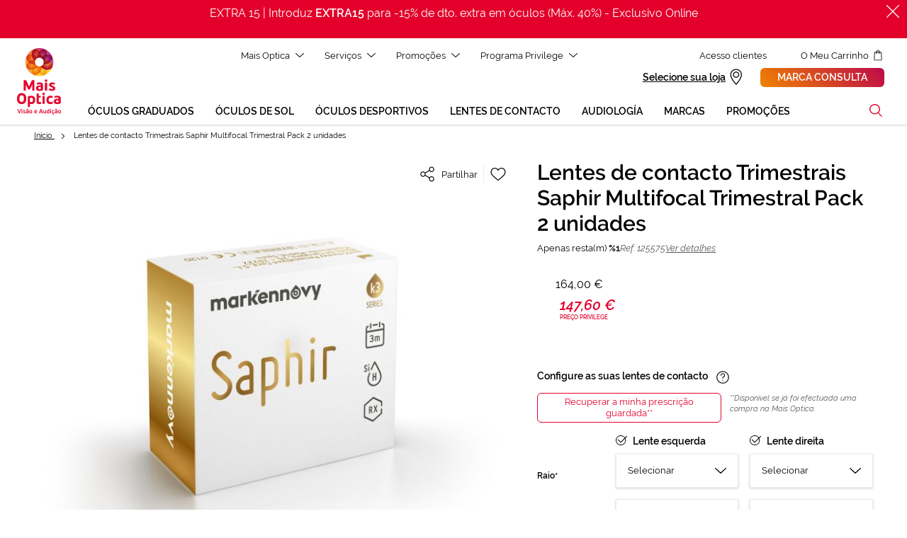

--- FILE ---
content_type: text/html; charset=UTF-8
request_url: https://www.maisoptica.pt/lentes-de-contacto-trimestrais-saphir-multifocal-trimestral-pack-2-unidades-125575.html
body_size: 84436
content:
<!doctype html>
<html lang="pt">
    <head prefix="og: http://ogp.me/ns# fb: http://ogp.me/ns/fb# product: http://ogp.me/ns/product#">
        <script>
    var LOCALE = 'pt\u002DPT';
    var BASE_URL = 'https\u003A\u002F\u002Fwww.maisoptica.pt\u002F';
    var require = {
        'baseUrl': 'https\u003A\u002F\u002Fstatic.maisoptica.pt\u002Fstatic\u002Fversion1769673428\u002Ffrontend\u002FOn4u\u002Fgopt\u002Fpt_PT'
    };</script>        <meta charset="utf-8"/>
<meta name="title" content="Lentes de contacto Trimestrais Saphir Multifocal Trimestral Pack 2 unidades"/>
<meta name="robots" content="INDEX,FOLLOW"/>
<meta name="viewport" content="width=device-width, initial-scale=1"/>
<title>Lentes de contacto Trimestrais Saphir Multifocal Trimestral Pack 2 unidades</title>
<link  rel="stylesheet" type="text/css"  media="all" href="https://static.maisoptica.pt/static/version1769673428/_cache/merged/405d7f113b353e5fcf8fa910f715089a.min.css" />
<link  rel="stylesheet" type="text/css"  media="print" href="https://static.maisoptica.pt/static/version1769673428/frontend/On4u/gopt/pt_PT/css/print.min.css" />
<link  rel="stylesheet" type="text/css"  media="all" href="https://storage.googleapis.com/assets-des-asistente-ext-go/styles.css" />
<script  type="text/javascript"  src="https://static.maisoptica.pt/static/version1769673428/frontend/On4u/gopt/pt_PT/requirejs/require.min.js"></script>
<script  type="text/javascript"  src="https://static.maisoptica.pt/static/version1769673428/frontend/On4u/gopt/pt_PT/requirejs-min-resolver.min.js"></script>
<script  type="text/javascript"  src="https://static.maisoptica.pt/static/version1769673428/frontend/On4u/gopt/pt_PT/mage/requirejs/mixins.min.js"></script>
<script  type="text/javascript"  src="https://static.maisoptica.pt/static/version1769673428/frontend/On4u/gopt/pt_PT/requirejs-config.min.js"></script>
<script  type="text/javascript"  src="https://static.maisoptica.pt/static/version1769673428/frontend/On4u/gopt/pt_PT/Smile_ElasticsuiteTracker/js/tracking.min.js"></script>
<script  type="text/javascript"  src="https://storage.googleapis.com/assets-des-asistente-ext-go/polyfills.js"></script>
<link  rel="dns-prefetch" href="https://www.google-analytics.com" />
<link  rel="preconnect" href="https://www.google.pt" />
<link  rel="preconnect" href="https://www.googletagmanager.com" />
<link  rel="preconnect" href="https://www.gstatic.com" />
<link  rel="canonical" href="https://www.maisoptica.pt/lentes-de-contacto-trimestrais-saphir-multifocal-trimestral-pack-2-unidades-125575.html" />
<link  rel="alternate" hreflang="es-ES" href="https://www.generaloptica.es/es/lc-trimestrales-saphir-multifocal-trimestral-pack-2-unidades-125575.html" />
<link  rel="alternate" hreflang="pt-PT" href="https://www.maisoptica.pt/lentes-de-contacto-trimestrais-saphir-multifocal-trimestral-pack-2-unidades-125575.html" />
<link  rel="alternate" hreflang="ca-ES" href="https://www.generaloptica.es/ca/lentilles-trimestrals-saphir-multifocal-trimestrals-pack-2-unitats-125575.html" />
<link  rel="icon" type="image/x-icon" href="https://static.maisoptica.pt/media/favicon/default/favicon.ico" />
<link  rel="shortcut icon" type="image/x-icon" href="https://static.maisoptica.pt/media/favicon/default/favicon.ico" />
<meta name="facebook-domain-verification" content="shnj4ii20ems5135v42526qtn7rlxc" />

<!--3DLYx9Vxbi7g2RtPO0gBSQYHev7cLLjg-->
            <script type="text/x-magento-init">
        {
            "*": {
                "Magento_PageCache/js/form-key-provider": {
                    "isPaginationCacheEnabled":
                        0                }
            }
        }
    </script>
            <!-- GOOGLE TAG MANAGER -->
            <script type="text/x-magento-init">
            {
                "*": {
                    "Magento_GoogleTagManager/js/google-tag-manager": {
                        "isCookieRestrictionModeEnabled": 0,
                        "isABTastyEnabled": 0,
                        "ABTastyScriptSrc": "https://try.abtasty.com/novalid.js",
                        "currentWebsite": 2,
                        "cookieName": "user_allowed_save_cookie",
                        "gtmAccountId": "GTM\u002DP34GKZX",
                        "storeCurrencyCode": "EUR",
                        "ordersData": [],
                        "system_http_status" : "200",
                        "page_type" : "product",
                        "page_language" : "pt"
                                                                                    ,"cat_level_1" : "lentillas"
                                                                                        ,"cat_level_2" : "lc"
                                                                                                                                    ,"virtual_tester" : "no"
                                            }
                }
            }
            </script>
            <!-- END GOOGLE TAG MANAGER -->
            
<script type="module" src="https&#x3A;&#x2F;&#x2F;storage.googleapis.com&#x2F;assets-des-asistente-ext-go&#x2F;main.js"></script>
<meta property="og:type" content="product" />
<meta property="og:title"
      content="Lentes&#x20;de&#x20;contacto&#x20;Trimestrais&#x20;Saphir&#x20;Multifocal&#x20;Trimestral&#x20;Pack&#x20;2&#x20;unidades" />
<meta property="og:image"
      content="https://static.maisoptica.pt/media/catalog/product/cache/772132ea18454f108628b8c2f40e6034/1/2/125575.jpg" />
<meta property="og:description"
      content="" />
<meta property="og:url" content="https://www.maisoptica.pt/lentes-de-contacto-trimestrais-saphir-multifocal-trimestral-pack-2-unidades-125575.html" />
    <meta property="product:price:amount" content="164"/>
    <meta property="product:price:currency"
      content="EUR"/>
<script type="application/ld+json">{"@context":"http:\/\/schema.org","@type":"WebSite","url":"https:\/\/www.maisoptica.pt\/","name":"General Optica"}</script><script type="application/ld+json">{"@context":"http:\/\/schema.org","@type":"BreadcrumbList","itemListElement":[{"@type":"ListItem","item":{"@id":"https:\/\/www.maisoptica.pt\/lentes-de-contacto-trimestrais-saphir-multifocal-trimestral-pack-2-unidades-125575.html","name":"Lentes de contacto Trimestrais Saphir Multifocal Trimestral Pack 2 unidades"},"position":1}]}</script><script type="application/ld+json">{"@context":"http:\/\/schema.org","@type":"Product","name":"Lentes de contacto Trimestrais Saphir Multifocal Trimestral Pack 2 unidades","description":"","image":"https:\/\/static.maisoptica.pt\/media\/catalog\/product\/cache\/772132ea18454f108628b8c2f40e6034\/1\/2\/125575.jpg","offers":{"@type":"http:\/\/schema.org\/Offer","url":"https:\/\/www.maisoptica.pt\/lentes-de-contacto-trimestrais-saphir-multifocal-trimestral-pack-2-unidades-125575.html","price":147.6,"priceCurrency":"EUR","availability":"http:\/\/schema.org\/InStock"},"audience":"Homem","brand":{"@type":"Brand","name":"Saphir"},"sku":"125575"}</script><script type="application/ld+json">{"@context":"http:\/\/schema.org\/","@type":"WebPage","speakable":{"@type":"SpeakableSpecification","cssSelector":[".description"],"xpath":["\/html\/head\/title"]}}</script>    </head>
    <body data-container="body"
          data-mage-init='{"loaderAjax": {}, "loader": { "icon": "https://static.maisoptica.pt/static/version1769673428/frontend/On4u/gopt/pt_PT/images/loader-2.gif"}}'
        id="html-body" class="page-product-configurable catalog-product-view product-lentes-de-contacto-trimestrais-saphir-multifocal-trimestral-pack-2-unidades-125575 page-layout-1column">
        
<script type="text/x-magento-init">
    {
        "*": {
            "Magento_PageBuilder/js/widget-initializer": {
                "config": {"[data-content-type=\"slider\"][data-appearance=\"default\"]":{"Magento_PageBuilder\/js\/content-type\/slider\/appearance\/default\/widget":false},"[data-content-type=\"map\"]":{"Magento_PageBuilder\/js\/content-type\/map\/appearance\/default\/widget":false},"[data-content-type=\"row\"]":{"Magento_PageBuilder\/js\/content-type\/row\/appearance\/default\/widget":false},"[data-content-type=\"tabs\"]":{"Magento_PageBuilder\/js\/content-type\/tabs\/appearance\/default\/widget":false},"[data-content-type=\"slide\"]":{"Magento_PageBuilder\/js\/content-type\/slide\/appearance\/default\/widget":{"buttonSelector":".pagebuilder-slide-button","showOverlay":"hover","dataRole":"slide"}},"[data-content-type=\"banner\"]":{"Magento_PageBuilder\/js\/content-type\/banner\/appearance\/default\/widget":{"buttonSelector":".pagebuilder-banner-button","showOverlay":"hover","dataRole":"banner"}},"[data-content-type=\"buttons\"]":{"Magento_PageBuilder\/js\/content-type\/buttons\/appearance\/inline\/widget":false},"[data-content-type=\"products\"][data-appearance=\"carousel\"]":{"Magento_PageBuilder\/js\/content-type\/products\/appearance\/carousel\/widget":false}},
                "breakpoints": {"desktop":{"label":"Desktop","stage":true,"default":true,"class":"desktop-switcher","icon":"Magento_PageBuilder::css\/images\/switcher\/switcher-desktop.svg","conditions":{"min-width":"1024px"},"options":{"products":{"default":{"slidesToShow":"5"}}}},"tablet":{"conditions":{"max-width":"1024px","min-width":"768px"},"options":{"products":{"default":{"slidesToShow":"4"},"continuous":{"slidesToShow":"3"}}}},"mobile":{"label":"Mobile","stage":true,"class":"mobile-switcher","icon":"Magento_PageBuilder::css\/images\/switcher\/switcher-mobile.svg","media":"only screen and (max-width: 768px)","conditions":{"max-width":"768px","min-width":"640px"},"options":{"products":{"default":{"slidesToShow":"3"}}}},"mobile-small":{"conditions":{"max-width":"640px"},"options":{"products":{"default":{"slidesToShow":"2"},"continuous":{"slidesToShow":"1"}}}},"row":{"conditions":{"min-width":"768px"}}}            }
        }
    }
</script>

<div class="cookie-status-message" id="cookie-status">
    The store will not work correctly when cookies are disabled.</div>
<script type="text&#x2F;javascript">document.querySelector("#cookie-status").style.display = "none";</script>
<script type="text/x-magento-init">
    {
        "*": {
            "cookieStatus": {}
        }
    }
</script>
<svg xmlns="http://www.w3.org/2000/svg" class="icons special">
    <symbol id="shoplocator-color" viewBox="0 0 32 32" class="special"><defs><linearGradient id="shoplocator-gradient" x1="-544.22" x2="-545.22" y1="1.11" y2="1.11" gradientTransform="matrix(23 0 0 32 12545 -19.5)" gradientUnits="userSpaceOnUse"><stop offset="0" stop-color="#ef8302"/><stop offset="1" stop-color="#bd0a49"/></linearGradient></defs><path fill-rule="nonzero" fill="url(#shoplocator-gradient)" d="M16.5 17a5.8 5.8 0 1 1 5.8-5.8 5.8 5.8 0 0 1-5.8 5.8m0-17A11.4 11.4 0 0 0 5 11.2a6.6 6.6 0 0 0 .1 1.4c.4 3.5 2.3 7.7 5.7 12.5a54.2 54.2 0 0 0 5 6.2l.7.7.7-.7a54.2 54.2 0 0 0 5-6.2c3.4-4.8 5.3-9 5.7-12.5a6.2 6.2 0 0 0 .1-1.3A11.5 11.5 0 0 0 16.5 0" style="fill-rule:evenodd;"/>
    </symbol>
</svg>
<svg xmlns="http://www.w3.org/2000/svg" class="icons">
    <symbol id="airelibre" viewBox="0 0 32 32"><style>.st0{fill-rule:evenodd;clip-rule:evenodd}</style><path class="st0" d="M12 3L3.32 16.09l-.08.12h4.58L.08 27.88 0 28h24l-7.82-11.79h4.58L12.07 3.1 12 3zm0 1.76l6.96 10.49h-4.58l7.82 11.79H1.8l7.21-10.87.61-.92H5.04L12 4.76z"/><path class="st0" d="M18.03 9.18l-.03.05.59.88 2.24-3.34 6.35 9.48h-4.23l7.22 10.78h-4.9l.65.97H32l-7.22-10.79h4.23L20.9 5.1l-.07-.1z"/>
    </symbol>
    <symbol id="antifatiga" viewBox="0 0 32 32"><path d="M31.8 15.6c-.6-.6-1.2-1.2-1.8-1.9C26.3 9.9 22.5 6 16.1 6S5.9 9.9 2.3 13.6c-.6.7-1.2 1.3-1.9 1.9l-.4.4.4.4c2.6 2.1 5.3 3.8 8 4.8 4.5 1.8 9 2.2 12.9 1.7 3.9-.6 7.2-2.1 9.1-4.4.6-.7 1.1-1.5 1.4-2.3l.1-.3-.1-.2zM16.1 7c6 0 9.6 3.8 13.1 7.4.3.3.6.7 1 1-3-.1-5.8-1.4-8.6-2.7-4.8-2.2-9.6-4.3-15.4-1.4C8.8 8.9 11.8 7 16.1 7zm13.6 10.7c-1.8 2-4.8 3.5-8.5 4s-8 .1-12.3-1.6c-2.5-1-4.9-2.4-7.3-4.2 3.2-3 6-4.4 8.6-4.8-.4.5-.8 1-1.1 1.6-.5 1-.8 2.1-.8 3.4 0 .6.1 1.2.2 1.7.1.6.3 1.1.6 1.6l.9-.5c-.2-.4-.4-.9-.5-1.4-.1-.5-.2-1-.2-1.5 0-1 .2-2 .7-2.9.4-.8 1-1.6 1.7-2.1 3.3 0 6.3 1.3 9.3 2.7.5.2 1 .5 1.5.7 0 .2.1.5.1.7 0 .3.1.6.1 1 0 .8-.1 1.5-.4 2.1-.2.7-.6 1.3-1 1.9l.8.6c.5-.7 1-1.4 1.2-2.2.3-.8.4-1.6.4-2.5 0-.5-.1-.8-.1-1.2 2.2.9 4.4 1.7 6.9 1.7-.2.3-.5.8-.8 1.2z"/><path d="M16.1 13.2c-1.6 0-2.8 1.2-2.8 2.7 0 1.5 1.2 2.7 2.8 2.7s2.8-1.2 2.8-2.7c0-1.5-1.3-2.7-2.8-2.7zm0 4.4c-1 0-1.7-.8-1.7-1.7 0-1 .8-1.7 1.7-1.7 1 0 1.7.8 1.7 1.7s-.8 1.7-1.7 1.7z"/><path d="M0 19s4.5 4.5 11.1 7l.9-.7s-6.6-2.9-10.2-6.1L0 19z" fill-rule="evenodd" clip-rule="evenodd"/>
    </symbol>
    <symbol id="antiniebla" viewBox="0 0 32 32"><style>.st0{fill-rule:evenodd;clip-rule:evenodd}</style><path class="st0" d="M16 0c4.46 0 8.46 1.84 11.37 4.74C30.23 7.64 32 11.61 32 16s-1.77 8.36-4.63 11.26C24.46 30.16 20.46 32 16 32s-8.46-1.84-11.37-4.74C1.77 24.36 0 20.39 0 16S1.77 7.64 4.63 4.74C7.54 1.84 11.54 0 16 0zm0 1C11.88 1 8.12 2.55 5.41 5.25 2.65 7.96 1 11.86 1 16.06s1.71 7.86 4.47 10.56C8.18 29.32 11.88 31 16 31s7.82-1.68 10.53-4.38C29.29 23.86 31 20.2 31 16.06c-.12-4.2-1.76-8.11-4.53-10.81C23.76 2.55 20.12 1 16 1z"/><path class="st0" d="M0 6h32v1H0z"/><path class="st0" d="M0 12h32v1H0z"/><path class="st0" d="M0 19h32v1H0z"/><path class="st0" d="M0 25h32v1H0z"/>
    </symbol>
    <symbol id="antirreflejante" viewBox="0 0 32 32"><style>.st0{fill-rule:evenodd;clip-rule:evenodd}</style><path class="st0" d="M16 0c4.46 0 8.46 1.84 11.37 4.74C30.23 7.64 32 11.61 32 16s-1.77 8.36-4.63 11.26C24.46 30.16 20.46 32 16 32s-8.46-1.84-11.37-4.74C1.77 24.36 0 20.39 0 16S1.77 7.64 4.63 4.74C7.54 1.84 11.54 0 16 0zm0 1C11.88 1 8.12 2.55 5.41 5.25 2.65 7.96 1 11.86 1 16.06s1.71 7.86 4.47 10.56C8.18 29.32 11.88 31 16 31s7.82-1.68 10.53-4.38C29.29 23.86 31 20.2 31 16.06c-.12-4.2-1.76-8.11-4.53-10.81C23.76 2.55 20.12 1 16 1z"/><path class="st0" d="M4.39 19.31l11.19-14.1-.79-.62-11.18 14.1z"/><path class="st0" d="M16.39 27.41l11.19-14.1-.79-.62-11.18 14.1z"/><path class="st0" d="M5.39 24.11l14.92-18.8-.79-.62-14.91 18.8z"/><path class="st0" d="M22.32 26.25l6.15-7.88-.79-.62-6.15 7.88z"/>
    </symbol>
    <symbol id="arrow-primary-down" viewBox="0 0 12 12"><path d="M.82 3.13a.517.517 0 0 0-.68 0 .42.42 0 0 0 0 .63l5.52 5.11c.19.17.49.17.68 0l5.52-5.11a.42.42 0 0 0 0-.63.517.517 0 0 0-.68 0L6 7.79.82 3.13z" fill-rule="evenodd" clip-rule="evenodd"/>
    </symbol>
    <symbol id="arrow-primary-left" viewBox="0 0 12 12"><path d="M8.87.82L4.21 6l4.66 5.18c.17.19.17.49 0 .68s-.46.19-.63 0L3.13 6.34a.517.517 0 0 1 0-.68L8.24.14a.42.42 0 0 1 .63 0c.17.19.17.5 0 .68z" fill-rule="evenodd" clip-rule="evenodd"/>
    </symbol>
    <symbol id="arrow-primary-right" viewBox="0 0 12 12"><path d="M3.13 11.18c-.17.19-.17.49 0 .68.17.19.46.19.63 0l5.11-5.52c.17-.19.17-.49 0-.68L3.76.14a.42.42 0 0 0-.63 0c-.17.19-.17.49 0 .68L7.79 6l-4.66 5.18z" fill-rule="evenodd" clip-rule="evenodd"/>
    </symbol>
    <symbol id="arrow-primary-up" viewBox="0 0 12 12"><path d="M.82 8.87c-.19.17-.49.17-.68 0a.42.42 0 0 1 0-.63l5.52-5.11c.19-.17.49-.17.68 0l5.52 5.11c.19.17.19.46 0 .63-.19.17-.49.17-.68 0L6 4.21.82 8.87z" fill-rule="evenodd" clip-rule="evenodd"/>
    </symbol>
    <symbol id="arrowdouble-primary-left" viewBox="0 0 12 12"><style>.st0{fill-rule:evenodd;clip-rule:evenodd}</style><path class="st0" d="M5.87.82L1.21 6l4.66 5.18c.17.19.17.49 0 .68s-.46.19-.63 0L.13 6.34a.517.517 0 0 1 0-.68L5.24.14a.42.42 0 0 1 .63 0c.17.19.17.5 0 .68z"/><path class="st0" d="M11.87.82L7.21 6l4.66 5.18c.17.19.17.49 0 .68s-.46.19-.63 0L6.13 6.34a.517.517 0 0 1 0-.68L11.24.14a.42.42 0 0 1 .63 0c.17.19.17.5 0 .68z"/>
    </symbol>
    <symbol id="baja-vision" viewBox="0 0 32 32"><style>.st0{fill-rule:evenodd;clip-rule:evenodd}</style><path class="st0" d="M23.44 26.54c-4.06 0-7.35-3.29-7.35-7.35s3.29-7.35 7.35-7.35 7.35 3.29 7.35 7.35-3.34 7.35-7.35 7.35m-7.89-9.6c-.23.09-.5.14-.72.14-1.13 0-2.07-.95-2.07-2.07s.95-2.07 2.07-2.07c.95 0 1.71.63 1.98 1.49-.54.71-.99 1.57-1.26 2.51m12.93-4.14l1.13-.9-.54-.68-1.31 1.08c-.41-.27-.86-.5-1.31-.68-.23-.27-.5-.54-.77-.81l1.76-1.4-.54-.68-1.85 1.49c-.23-.23-.5-.41-.77-.63-.45-.36-.95-.68-1.4-.95l1.71-1.4-.54-.68-1.97 1.64c-.77-.41-1.58-.72-2.39-.99l1.76-1.44-.54-.68-2.25 1.85c-1.26-.32-2.52-.45-3.79-.45-3.34 0-6.72 1.04-9.42 3.15C2.93 11.45.95 14.19 0 17.8l.86.23c.9-3.43 2.75-5.99 5.09-7.8 2.57-1.98 5.72-2.97 8.92-2.97 3.15 0 6.35.99 8.92 2.97.36.27.72.59 1.04.9-.45-.09-.9-.14-1.35-.14-2.34 0-4.51.99-5.99 2.61a2.95 2.95 0 0 0-2.61-1.58c-1.62 0-2.93 1.31-2.93 2.93s1.31 2.93 2.93 2.93c.18 0 .36 0 .54-.05-.09.41-.14.86-.14 1.31 0 1.22.27 2.39.77 3.43a7.703 7.703 0 0 1-6.62-2.16 7.696 7.696 0 0 1-2.25-5.45c0-.45.05-.9.14-1.35.09-.45.18-.86.36-1.26l-.9-.27c-.18.45-.32.95-.36 1.44a8.512 8.512 0 0 0 2.38 7.57 8.626 8.626 0 0 0 6.08 2.52c.54 0 1.08-.05 1.62-.14 1.44 2.34 4.01 3.97 6.99 3.97 4.51 0 8.16-3.65 8.16-8.16-.06-2.7-1.27-5-3.17-6.48"/><path class="st0" d="M28.39 17.86l-4.37 4.44L24 14h-.89l.01 8.3-4.51-4.44-.61.62L23.55 24 29 18.52z"/>
    </symbol>
    <symbol id="citaonline" viewBox="0 0 32 32"><path d="M16 0c8.84 0 16 7.16 16 16s-7.16 16-16 16S0 24.84 0 16 7.16 0 16 0zm.06 3C15.48 3 15 3.48 15 4.07V18h10.94c.58 0 1.06-.48 1.06-1.07 0-.59-.48-1.07-1.06-1.07h-8.81V4.07c0-.59-.48-1.07-1.07-1.07z" fill-rule="evenodd" clip-rule="evenodd"/>
    </symbol>
    <symbol id="close" viewBox="0 0 32 32"><path d="M27.7 26.4L5.6 4.3c-.4-.4-.9-.4-1.3 0-.2.2-.3.4-.3.7 0 .2.1.5.3.7l22.1 22.1c.2.2.4.3.7.3.2 0 .5-.1.7-.3.2-.2.3-.4.3-.7s-.2-.5-.4-.7z"/><path d="M27.7 4.3c-.4-.4-1-.4-1.3 0L4.3 26.4c-.2.2-.3.4-.3.7 0 .2.1.5.3.6.2.2.4.3.6.3.2 0 .5-.1.7-.3L27.7 5.6c.4-.4.4-.9 0-1.3z"/>
    </symbol>
    <symbol id="conducir" viewBox="0 0 32 32"><path d="M31 20h-2c-.23-1.69-1.74-2.95-3.5-2.95S22.23 18.35 22 20H10c-.23-1.69-1.74-3-3.5-3-1.79 0-3.27 1.35-3.5 3H1v-6c0-.23-.03-.68 0-1h25.07c.86-.07 3.41-.1 4.44.81.3.26.49.8.49 1.19v5zm-8 .5c0-1.36 1.09-2.5 2.5-2.5 1.37 0 2.5 1.1 2.5 2.47.03 1.4-1.13 2.53-2.5 2.53S23 21.9 23 20.5zm-19 0a2.5 2.5 0 1 1 5.002.002A2.5 2.5 0 0 1 4 20.5zM6 7v5H1.2c.42-2.17 1.07-5 2.72-5H6zm1 5h8V7H7v5zm10-5h2.66c.52.28 3.27 1.78 5.34 5h-8V7zm9.32 5.11c-2.62-4.26-6.44-6-6.61-6.07-.06-.04-.12-.04-.19-.04H3.95C.56 6 .03 13.17 0 14.02v6.21c0 .29.7.77 1 .77h2c.23 1.85 1.74 3 3.5 3 1.79 0 3.27-1.19 3.5-3h12c.23 1.85 1.74 3 3.5 3s3.27-1.19 3.5-3h2c.27 0 1-.72 1-1v-4.91c0-.75-.27-1.35-.76-1.85-1.3-1.24-3.99-1.2-4.92-1.13z" fill-rule="evenodd" clip-rule="evenodd"/>
    </symbol>
    <symbol id="eyepad" viewBox="0 0 32 32"><path d="M11.89 12.27c.05-.14 0-.23-.14-.23h-1.74c-.14 0-.23 0-.27.05-.05.05-.09.14-.14.23l-.5 1.78-.5 1.92h-.05l-.46-1.87-.5-1.87a.502.502 0 0 0-.14-.23C7.41 12 7.31 12 7.13 12H5.49c-.05 0-.14 0-.18.05-.05.05-.05.09 0 .23l1.74 4.8c.05.18.14.32.18.41.05.09.18.09.41.09h.41l-.18.5c-.09.23-.18.41-.32.46-.14.09-.32.09-.59.09h-.27c-.09 0-.18 0-.27-.05h-.18c-.05 0-.05.05-.09.18l-.25 1.15v.18c.05.05.09.05.18.09.18.05.41.09.64.14.23 0 .41.05.64.05.59 0 1.1-.14 1.42-.32.37-.23.59-.59.78-1.1l2.33-6.68zm-9.01-.22c-.91 0-1.65.27-2.15.82S0 14.19 0 15.15c0 1.05.23 1.83.69 2.33s1.23.73 2.29.73c.14 0 .32 0 .5-.05.18 0 .37-.05.59-.09.18-.05.37-.09.55-.18.18-.09.32-.14.46-.23.05-.05.09-.09.14-.09v-.18l-.42-1c-.05-.05-.05-.09-.09-.09s-.09 0-.23.05c-.23.09-.46.14-.64.18-.23-.05-.46 0-.64 0-.14 0-.32 0-.41-.05-.14 0-.23-.05-.32-.14-.09-.05-.18-.09-.23-.23a.859.859 0 0 1-.09-.41h2.74c.27 0 .5-.09.59-.23.09-.14.18-.41.18-.82 0-.87-.23-1.51-.69-1.97-.49-.41-1.18-.63-2.09-.63zm-.73 2.46c.05-.27.14-.5.27-.59.18-.14.32-.18.5-.18.27 0 .46.09.55.23.14.14.18.32.18.55h-1.5zm22.22-2.28c-.05-.09-.05-.14-.09-.18 0-.05-.09-.05-.18-.05h-.14c-.09 0-.14 0-.18.05-.05.05-.05.09-.09.18l-2.15 5.9c-.05.05 0 .09.05.09h.37c.05 0 .09-.05.14-.09l.5-1.51h2.88l.5 1.51c0 .05.05.05.05.05H26.44c.05 0 .05 0 .09-.05v-.05l-2.16-5.85zm-1.65 4.02l.82-2.38.46-1.41h.05l.46 1.42.78 2.38h-2.57zm-.82-1.92c.05-.23.05-.41.05-.55 0-.27-.05-.5-.14-.73-.09-.23-.18-.41-.37-.55-.14-.14-.32-.27-.55-.37-.23-.08-.46-.13-.73-.13h-2.01c-.14 0-.23.05-.27.09 0 .05-.05.14-.05.27v5.76c0 .05.05.09.09.09h.27c.05 0 .09-.05.09-.09v-2.61h1.83c.37 0 .69-.05.91-.18.23-.14.41-.27.59-.46.1-.17.2-.36.29-.54zm-.51.05c-.09.18-.18.32-.32.41-.14.14-.27.18-.46.27-.18.05-.37.09-.55.09h-1.78v-2.74h1.83c.27 0 .5.05.69.14.18.09.32.18.41.32.09.14.18.27.23.46.05.14.09.32.09.46-.04.22-.09.4-.14.59zm10.02-.6c-.14-.37-.27-.69-.5-.96-.23-.27-.5-.46-.87-.59-.37-.14-.74-.23-1.24-.23h-1.51c-.14 0-.23.05-.27.09 0 .05-.05.14-.05.27v5.53c0 .14.05.23.09.27.05.05.14.09.27.09h1.55c.46 0 .82-.09 1.19-.23.32-.14.59-.37.82-.64.23-.27.37-.59.5-1.01.09-.37.18-.82.18-1.28.02-.48-.03-.9-.16-1.31zm-.42 2.38c-.09.32-.23.59-.41.87-.18.23-.41.41-.69.55-.27.14-.64.18-1.05.18h-1.42v-5.35h1.37c.46 0 .82.09 1.1.23.27.14.55.32.73.59.18.23.32.55.41.87.05.27.09.64.09 1.01s-.03.73-.13 1.05zM14.4 12.05c-.91 0-1.65.27-2.15.82s-.73 1.33-.73 2.33c0 1.05.23 1.83.69 2.33s1.23.73 2.29.73c.14 0 .32 0 .5-.05.18 0 .37-.05.59-.09.18-.05.37-.09.55-.18.18-.09.32-.14.46-.23.05-.05.09-.09.14-.09v-.18l-.41-1.01c-.05-.05-.05-.09-.09-.09-.05 0-.09 0-.23.05-.23.09-.46.14-.64.18-.23.05-.41.05-.59.05-.14 0-.32 0-.41-.05-.14 0-.23-.05-.32-.14a.522.522 0 0 1-.23-.27.859.859 0 0 1-.09-.41h2.74c.27 0 .5-.09.59-.23s.18-.41.18-.82c0-.87-.23-1.51-.69-1.97-.55-.46-1.24-.68-2.15-.68zm-.73 2.46c.05-.27.14-.5.27-.64.18-.14.32-.18.5-.18.27 0 .46.09.55.23.09.14.14.37.18.59h-1.5z" fill-rule="evenodd" clip-rule="evenodd"/>
    </symbol>
    <symbol id="filtros" viewBox="0 0 24 24"><g transform="rotate(90 11 13)" stroke="#000" fill="none" fill-rule="evenodd"><path stroke-linecap="square" d="M3.5.5v2M3.5 8.5v15"/><circle cx="3.5" cy="5.5" r="3"/><path stroke-linecap="square" d="M9.5 21.5v2M9.5.5v15"/><circle cx="9.5" cy="18.5" r="3"/><path stroke-linecap="square" d="M15.5.5v2M15.5 8.5v15"/><circle cx="15.5" cy="5.5" r="3"/></g>
    </symbol>
    <symbol id="fotocromatismo" viewBox="0 0 32 32"><path d="M11 31.19V.81C4.61 2.91 0 8.91 0 16s4.61 13.09 11 15.19z" fill-rule="evenodd" clip-rule="evenodd" fill-opacity=".1"/><path d="M21 .81C19.43.29 17.75 0 16 0s-3.43.29-5 .81v30.38c1.57.52 3.25.81 5 .81s3.43-.29 5-.81V.81z" fill-rule="evenodd" clip-rule="evenodd" fill-opacity=".35"/><path d="M21 .81v30.38c6.39-2.1 11-8.1 11-15.19S27.39 2.91 21 .81z"/>
    </symbol>
    <symbol id="freereturn" viewBox="0 0 32 32"><style>.st0{fill-rule:evenodd;clip-rule:evenodd}</style><path class="st0" d="M31.17 23.05l-12 5.79V14.72l2.86-1.38c.21-.1.29-.35.19-.55a.408.408 0 0 0-.55-.19L18.76 14l-1.15-.55a.413.413 0 0 0-.55.19c-.1.21-.01.45.19.55l1.09.53v14.12l-5.37-2.59a7.571 7.571 0 0 0 2.16-5.29c0-4.17-3.39-7.57-7.57-7.57-.41 0-.82.03-1.22.1V8.93l9.14 4.41c.06.03.12.04.18.04.15 0 .3-.09.37-.23.1-.21.01-.45-.19-.55L6.89 8.27 11 6.29l12.43 6 .01.01v4.96c0 .14.07.27.19.35a.428.428 0 0 0 .4.02l3.1-1.49c.14-.07.23-.21.23-.37v-4.99l3.82-1.84v14.11zm-23.6 4.59c-3.69 0-6.68-3-6.68-6.68 0-2.97 1.95-5.5 4.64-6.36.27-.09.54-.16.83-.21a6.685 6.685 0 0 1 7.9 6.57 6.688 6.688 0 0 1-2.83 5.46 6.684 6.684 0 0 1-3.86 1.22zm18.96-16.47v4.33l-2.27 1.09v-4.33l2.27-1.09zM14.4 4.66l11.86 5.72-2.43 1.17-11.86-5.71 2.43-1.18zm4.36-2.12l11.87 5.73-3.44 1.66c-.02-.02-.05-.03-.07-.04L15.33 4.2l3.43-1.66zM31.77 7.9L18.94 1.71a.45.45 0 0 0-.36 0L5.76 7.9c-.15.07-.24.21-.24.37v5.4C2.34 14.57 0 17.5 0 20.96c0 4.17 3.39 7.57 7.57 7.57 1.8 0 3.45-.63 4.75-1.68l6.26 3.02c.06.03.12.04.18.04s.12-.01.18-.04l12.82-6.19c.14-.07.23-.21.23-.37V8.27c.01-.16-.08-.3-.22-.37z"/><path class="st0" d="M8.78 19.14H5.52v-.13l.34-.34a.51.51 0 0 0 .15-.35.47.47 0 0 0-.15-.35.494.494 0 0 0-.34-.14c-.13 0-.26.05-.36.14l-1.32 1.32c-.19.19-.19.51 0 .7l1.32 1.32c.09.09.22.15.35.15h.01c.13 0 .25-.05.34-.14.19-.19.19-.51 0-.7l-.34-.34v-.13H8.78c.82 0 1.49.67 1.49 1.49s-.67 1.49-1.49 1.49H6.85c-.09 0-.17.02-.24.06-.15.08-.25.25-.25.43 0 .27.22.5.5.5h1.93a2.48 2.48 0 0 0 2.48-2.48c-.02-1.38-1.13-2.5-2.49-2.5"/>
    </symbol>
    <symbol id="freeshipping" viewBox="0 0 32 32"><style>.st0{fill-rule:evenodd;clip-rule:evenodd}</style><path class="st0" d="M31 18.49h-.62c-.34 0-.62-.28-.62-.62v-.62H31v1.24zm-4.36 6.42c-1.22 0-2.22-1-2.22-2.22s1-2.22 2.22-2.22c1.23 0 2.22 1 2.22 2.22s-1 2.22-2.22 2.22zM9 24.91c-1.22 0-2.22-1-2.22-2.22s1-2.22 2.22-2.22 2.22 1 2.22 2.22-.99 2.22-2.22 2.22zm14.35-10.69v-3.37h4.54l.01.04.83 3.34h-5.38zm0-5.51h3.82c.64 0 1.15.52 1.15 1.15v.08h-4.98V8.71zm6.35 5.54l-.03-.01-.01-.03-.84-3.37.05-.01a.45.45 0 0 0 .36-.44v-.53c0-1.13-.92-2.05-2.05-2.05h-3.82V6.65c0-.54-.44-.99-.99-.99H3.12c-.54 0-.99.44-.99.99v9.09c0 .25.2.45.45.45s.45-.2.45-.45V6.65c0-.05.04-.08.08-.08h19.24c.05 0 .08.04.08.08v9.09c0 .25.2.45.45.45s.45-.2.45-.45v-.62h5.96c.74 0 1.38.47 1.61 1.17l.02.07h-1.63c-.25 0-.45.2-.45.45v1.07c0 .84.68 1.52 1.52 1.52H31v2.31h-1.4l-.01-.03a3.123 3.123 0 0 0-5.9 0l-.01.03h-.33v-3.83c0-.25-.2-.45-.45-.45s-.45.2-.45.45v3.82H11.97l-.01-.03a3.123 3.123 0 0 0-5.9 0l-.02.03H3.12c-.05 0-.08-.04-.08-.08v-1.15h2.22c.25 0 .45-.2.45-.45s-.2-.45-.45-.45H.45c-.25-.01-.45.19-.45.44s.2.45.45.45h1.69v1.15c0 .54.44.99.99.99h2.76v.08c0 1.72 1.4 3.12 3.12 3.12s3.12-1.4 3.12-3.12v-.07l.05-.01h11.34v.08c0 1.72 1.4 3.12 3.12 3.12s3.12-1.4 3.12-3.12v-.08h1.69c.25 0 .45-.2.45-.45v-5.34a2.6 2.6 0 0 0-2.2-2.56z"/><path class="st0" d="M9.01 21.7a.99.99 0 0 0-.99.98c0 .54.44.99.98.99s.99-.44.99-.98a.99.99 0 0 0-.98-.99"/><path class="st0" d="M26.64 21.7c-.54 0-.99.44-.99.99 0 .54.44.99.99.99s.99-.44.99-.99a.999.999 0 0 0-.99-.99"/><path class="st0" d="M13.28 20.46h7.48c.25 0 .45-.2.45-.45s-.2-.45-.45-.45h-7.48c-.25 0-.45.2-.45.45s.2.45.45.45"/><path class="st0" d="M1.52 18.33h6.41c.25 0 .45-.2.45-.45s-.2-.45-.45-.45H1.52c-.25 0-.45.2-.45.45s.2.45.45.45"/><path class="st0" d="M16.7 10.61l-4.49 4.49-.04-.04-2.32-2.32a.438.438 0 0 0-.32-.13c-.11 0-.23.04-.32.13-.18.18-.18.46 0 .64l2.67 2.67c.17.17.47.17.64 0l4.81-4.81c.18-.18.18-.46 0-.64a.444.444 0 0 0-.63.01"/>
    </symbol>
    <symbol id="garantia-adaptacion-gafas" viewBox="0 0 32 32"><style>.st0{fill-rule:evenodd;clip-rule:evenodd}</style><path class="st0" d="M23.43 5.19c-1.42-.02-3.04.34-5.03 1.67-.59-.59-4.46-.59-5.05 0-1.99-1.33-3.61-1.69-5.03-1.67-2.71.03-4.68 1.57-7.12 1.42v2.6c.98.03 1.2.15 1.29.88 1.25 10.04 11.92 7.87 11.99-.53-2.42-2.42 5.2-2.42 2.78 0 .07 8.41 10.73 10.58 11.99.53.1-.74.31-.85 1.29-.88v-2.6c-2.44.14-4.4-1.39-7.11-1.42zM2.11 8.38c-.19 0-.34-.2-.27-.41.03-.09.1-.16.18-.19.19-.07.38.09.38.29 0 .17-.13.31-.29.31zm.87 0c-.16 0-.29-.14-.29-.31 0-.17.13-.31.29-.31s.29.14.29.31c0 .17-.13.31-.29.31zm9.19 5.23c-.85 1.27-2.26 2.09-3.72 2.09-2.56 0-4.64-2.83-4.64-5.42S5.88 6.3 8.45 6.3s4.64 1.39 4.64 3.98c0 1.12-.27 2.37-.92 3.33zm11.14 2.09c-1.46 0-2.88-.82-3.72-2.09-.65-.96-.92-2.21-.92-3.33 0-2.59 2.08-3.98 4.64-3.98s4.64 1.39 4.64 3.98c.01 2.59-2.07 5.42-4.64 5.42zm5.44-7.32c-.16 0-.29-.14-.29-.31 0-.17.13-.31.29-.31.16 0 .29.14.29.31 0 .17-.13.31-.29.31zm.78-.02a.309.309 0 0 1-.18-.19c-.06-.21.09-.4.27-.4.16 0 .29.14.29.31 0 .19-.18.35-.38.28z"/><path class="st0" d="M30.51 8.3c-.25.31-.39 1.23-.44 1.49-.14.9-.3 2.19-.33 3.09v.2c-.03.39-.11.76-.28 1.12-.91 1.99-2.7 4.49-2.7 4.49l-.11.14c-.08.11-.22.14-.33.08-.14-.08-.16-.25-.11-.37l2.39-3.96c.25-.45.11-1.07-.36-1.35a.99.99 0 0 0-1.35.31l-2.47 3.26c-.16.22-.47.5-.69.68-2.23 1.63-2.53 3.31-2.72 4.16 0 0-.03.2-.03.48 0 .23 0 .5.05.79l.14 2.72c0 .2.16.37.36.37l4.18-.03c.19 0 .36-.17.36-.37l.08-2.25 4.01-4.92c.58-.65.99-1.35 1.1-2.22l.03-.25.71-6.87c.03-.34-.08-.68-.33-.9-.31-.23-.8-.31-1.16.11z"/><path class="st0" d="M1.51 8.3c.25.31.39 1.23.44 1.49.14.9.3 2.19.33 3.09v.2c.03.39.11.76.27 1.13.91 1.99 2.69 4.49 2.69 4.49l.11.14c.08.11.22.14.33.08.14-.08.16-.25.11-.37L3.4 14.59c-.25-.45-.11-1.07.36-1.35s1.07-.14 1.34.31l2.47 3.26c.16.23.47.5.68.68 2.22 1.63 2.52 3.31 2.71 4.16 0 0 .03.2.03.48 0 .23 0 .5-.05.79l-.14 2.73c0 .2-.16.37-.36.37l-4.17-.03c-.19 0-.36-.17-.36-.37l-.08-2.25-4-4.92c-.57-.65-.99-1.35-1.1-2.22l-.03-.25L0 9.12c-.03-.34.08-.68.33-.9.33-.26.83-.35 1.18.08z"/>
    </symbol>
    <symbol id="garantia-fabricacion" viewBox="0 0 32 32"><style>.st0{fill-rule:evenodd;clip-rule:evenodd}</style><path class="st0" d="M22.38 19l-.97.89 7 6.41c.18.17.18.45 0 .62-.19.17-.49.17-.67 0l-7-6.41-1.09 1 7 6.41c.18.17.18.45 0 .62s-.49.17-.67 0l-7-6.41-.98.88 6.72 6.16c1.21 1.11 3.17 1.11 4.38 0s1.21-2.9 0-4.01L22.38 19z"/><path class="st0" d="M6.72 7.82l1.96 1.96 2.02 2.02.2.2.27-.28.28-.27.27-.28.28-.27-.2-.2-2.03-2.03-1.95-1.95-.04-1.56L3.1 2l-.27.28-.28.27-.27.28L2 3.1l3.12 4.72z"/><path class="st0" d="M19.11 18.48l.7-.67 1-.97 1.56-1.5c2.02.36 4.18-.22 5.74-1.72 1.83-1.77 2.33-4.33 1.5-6.53l-3.59 3.46c-.77.74-2.02.74-2.79 0l-1.07-1.03c-.77-.74-.77-1.95 0-2.69l3.59-3.46c-2.28-.8-4.94-.31-6.77 1.45-1.56 1.51-2.16 3.59-1.78 5.53L3.07 23.97a3.438 3.438 0 0 0 0 4.99c1.43 1.38 3.75 1.38 5.18 0l8.04-7.76 1-.97.7-.68 1.12-1.07zM7.09 27.91c-.81.78-2.11.78-2.92 0a1.94 1.94 0 0 1 0-2.82c.81-.78 2.11-.78 2.92 0 .8.78.8 2.04 0 2.82z"/>
    </symbol>
    <symbol id="garantia-imagen" viewBox="0 0 32 32"><style>.st0{fill-rule:evenodd;clip-rule:evenodd}</style><path class="st0" d="M16 1c-4.41 0-8 4.44-8 9.9 0 4.66 2.58 8.62 6.21 9.64l-.5 8.14c0 1.28 1.03 2.33 2.29 2.33s2.29-1.04 2.28-2.38l-.49-8.09C21.42 19.52 24 15.56 24 10.9 24 5.44 20.41 1 16 1zm-5.71 9.9c0-4.17 2.56-7.57 5.71-7.57s5.71 3.4 5.71 7.57-2.56 7.57-5.71 7.57c-3.15-.01-5.71-3.4-5.71-7.57z"/><path class="st0" d="M18.82 7.18a.61.61 0 0 0-.85 0l-4.8 4.8a.61.61 0 0 0 0 .85c.12.11.28.17.43.17.15 0 .31-.06.42-.18l4.8-4.8a.58.58 0 0 0 0-.84"/><path class="st0" d="M18.15 11.15l-1 1c-.2.2-.2.51 0 .71.1.1.23.15.35.15.13 0 .26-.05.35-.15l1-1c.19-.2.19-.51 0-.71-.19-.2-.51-.2-.7 0"/>
    </symbol>
    <symbol id="garantia-satisfaccion" viewBox="0 0 32 32"><style>.st0{fill-rule:evenodd;clip-rule:evenodd}</style><path class="st0" d="M8 23.19l-.52-.95c-.12-.12-.18-.24-.18-.24L4 29.1l3.3-.77L9.04 31 12 24.73h-1.39A3 3 0 0 1 8 23.19z"/><path class="st0" d="M15.73 23.8l-1.93-1.07h-2.27c-.53 0-1-.27-1.27-.74l-1.13-2-2.06-1.2c-.47-.26-.73-.74-.73-1.27v-2.27L5.2 13.3c-.13-.27-.2-.47-.2-.73s.07-.53.2-.74l1.13-1.94V7.55c0-.53.27-1 .73-1.27l2.06-1.2 1.13-2c.26-.47.73-.74 1.27-.74h2.27l2-1.14c.4-.27.94-.27 1.4 0l2 1.14h2.33c.53 0 1 .27 1.27.74l1.13 2 1.93 1.14c.47.26.73.74.73 1.27V9.7l1.2 2.07c.27.4.27.94 0 1.41l-1.2 2.07v2.27c0 .53-.27 1-.73 1.27l-1.93 1.14-1.13 2c-.26.47-.73.74-1.27.74H19.2l-2 1.14c-.27.14-.47.2-.73.2a1.52 1.52 0 0 1-.74-.21zm-2.37-6.94c0 .15.06.29.4.36.14.07.27.07.4 0l2.48-1.44 2.48 1.44c.06.07.13.07.2.07.06 0 .13 0 .2-.07a.54.54 0 0 0 .14-.36l-.47-2.95 2.01-2.09c.07-.15.14-.29.07-.43s-.2-.29-.34-.29l-2.81-.43-1.27-2.74a.367.367 0 0 0-.67 0l-1.27 2.74-2.81.43c-.2.07-.27.14-.34.29-.07.15-.07.36.07.43l2.01 2.09-.48 2.95z"/><path class="st0" d="M24.67 28.23l3.33.8L24.85 22l-.47.86c-.53.99-1.52 1.61-2.63 1.61l-1.75.12L22.98 31l1.69-2.77z"/>
    </symbol>
    <symbol id="goout" viewBox="0 0 32 32"><style>.st0{fill-rule:evenodd;clip-rule:evenodd}</style><path class="st0" d="M20 7v2.5s0 .5-.5.5c-.33 0-.5-.17-.5-.5V8H4v16h15v-1.5c0-.33.17-.5.5-.5s.5.17.5.5V25H3V7h17z"/><path class="st0" d="M22.62 11.12a.353.353 0 0 0-.53 0c-.15.16-.15.41 0 .57l3.5 3.88h-8.15A.429.429 0 0 0 17 16c0 .24.2.44.44.44h8.15l-3.5 3.88c-.15.16-.15.41 0 .57.15.16.38.16.53 0l4.27-4.6c.15-.16.15-.41 0-.57l-4.27-4.6z"/>
    </symbol>
    <symbol id="hidrofobo" viewBox="0 0 32 32"><style>.st0{fill-rule:evenodd;clip-rule:evenodd}</style><path class="st0" d="M15.93.93c1.35 2.63 2.96 5.04 4.47 7.34 2.1 3.18 4.09 6.14 5.06 9.26.38 1.21.54 2.41.54 3.62 0 2.36-.7 4.6-1.94 6.41a10.167 10.167 0 0 1-5.33 3.95c-1.02.33-2.1.49-3.23.49s-2.26-.16-3.23-.49c-2.26-.71-4.09-2.08-5.33-3.95C5.7 25.75 5 23.51 5 21.15c0-1.15.16-2.41.54-3.62.86-3.12 2.85-6.08 5.01-9.26 1.56-2.3 3.18-4.71 4.47-7.34L15.5 0l.43.93zm-.48 27.45l.05-1.1c-.59-.05-1.18-.16-1.67-.27-1.4-.44-2.48-1.26-3.18-2.36-.7-1.1-1.08-2.41-.97-3.89.05-.6.16-1.21.32-1.81.59-2.03 1.88-4.05 3.23-6.25.48-.77.97-1.59 1.45-2.36l-.92-.55c-.48.82-.97 1.59-1.45 2.36-1.4 2.25-2.69 4.33-3.34 6.52-.22.71-.32 1.37-.38 2.03-.11 1.64.32 3.23 1.13 4.49.86 1.32 2.1 2.3 3.72 2.79.66.24 1.31.35 2.01.4zm4.09-19.5c-1.4-2.03-2.8-4.22-4.09-6.58-1.24 2.36-2.69 4.49-4.09 6.58-2.1 3.12-4.04 5.97-4.9 8.93a11.31 11.31 0 0 0-.49 3.29c0 2.14.65 4.16 1.72 5.81 1.13 1.64 2.75 2.9 4.79 3.51.92.27 1.88.44 2.96.44s2.05-.16 2.96-.44c1.99-.6 3.66-1.86 4.79-3.51 1.13-1.64 1.72-3.67 1.72-5.81 0-1.1-.16-2.19-.48-3.29-.85-2.96-2.79-5.81-4.89-8.93z"/><path class="st0" d="M29 28.41L4.13 8 3 8.54 27.92 29z"/>
    </symbol>
    <symbol id="item" viewBox="0 0 6 6"><path d="M2 0h2c1.1 0 2 .9 2 2v2c0 1.1-.9 2-2 2H2C.9 6 0 5.1 0 4V2C0 .9.9 0 2 0z" fill-rule="evenodd" clip-rule="evenodd" fill="#dedede"/>
    </symbol>
    <symbol id="leer" viewBox="0 0 32 32"><style>.st0{fill-rule:evenodd;clip-rule:evenodd}</style><path class="st0" d="M1.66 7.98h2.28l-.76 15.3.33.07c.12.03 2.94.64 7.51-1.26 1.99-.83 4.07.64 4.61 1.06.08.06.13.1.13.11l.27.24.26-.23s.05-.04.13-.11c.53-.42 2.61-1.89 4.61-1.06 4.57 1.9 7.4 1.29 7.51 1.26l.33-.07-.76-15.3h1.98l.82 17.21H.84l.82-17.22zm3.08 0l.04-.81L4.84 6c.88.02 3.18-.06 6.7-.93 2.11-.52 3.63.38 4.09.71v16.36c-.99-.66-2.93-1.63-4.9-.81-3.45 1.43-5.86 1.36-6.71 1.27l.72-14.62zm11.69 0V5.78c.46-.33 1.98-1.23 4.09-.71 3.52.87 5.81.95 6.7.93l.06 1.16.04.81.72 14.63c-.84.09-3.26.16-6.71-1.27-.54-.22-1.07-.31-1.58-.31-1.37 0-2.6.65-3.32 1.12V7.98zm14.43-.82h-2.79l-.1-2.02-.41.03c-.02 0-2.48.19-6.86-.89-2.33-.58-4.05.37-4.68.79a5.856 5.856 0 0 0-4.68-.8c-4.37 1.09-6.83.9-6.85.9l-.41-.03-.1 2.03H.9L0 26h31.76l-.9-18.84z"/><path class="st0" d="M10.94 8.94c1.17-.15 2.42.2 2.43.2l.21-.88c-.06-.02-1.4-.39-2.73-.23-1.29.18-3.95 1.06-4.06 1.1l.24.87c.02-.01 2.7-.9 3.91-1.06"/><path class="st0" d="M10.52 12.97c1.2-.24 2.91.05 2.92.05l.13-.87c-.08-.01-1.85-.32-3.2-.05-1.3.26-3.5 1.02-3.59 1.05l.25.85c.03-.01 2.24-.77 3.49-1.03"/><path class="st0" d="M10.43 17.02c1.13-.26 2.59-.13 2.9-.01l.24-.83c-.49-.19-2.13-.28-3.3-.01-1.14.26-3.4.96-3.49.99l.21.84c.02-.01 2.33-.72 3.44-.98"/><path class="st0" d="M21.06 8.94c1.21.15 3.89 1.05 3.92 1.06l.24-.87c-.11-.04-2.77-.93-4.06-1.09-1.33-.17-2.67.21-2.73.23l.21.88c0-.01 1.24-.35 2.42-.21"/><path class="st0" d="M18.42 12.16l.13.87c.02 0 1.72-.3 2.92-.05 1.25.25 3.47 1.02 3.49 1.03l.24-.84c-.09-.03-2.29-.79-3.59-1.05-1.33-.28-3.11.03-3.19.04"/><path class="st0" d="M18.42 16.18l.24.83c.32-.12 1.78-.24 2.9.01 1.11.25 3.41.97 3.44.98l.2-.84c-.1-.03-2.35-.73-3.49-.99-1.15-.27-2.79-.18-3.29.01"/>
    </symbol>
    <symbol id="info-tooltip" viewBox="0 0 32 32">
        <rect x="14.5" y="13" width="3" height="12" rx="1" fill="black"/>
        <path fill-rule="evenodd" clip-rule="evenodd" d="M18 9C18 10.1046 17.1046 11 16 11C14.8954 11 14 10.1046 14 9C14 7.89544 14.8954 7 16 7C17.1046 7 18 7.89544 18 9Z" fill="black"/>
        <path fill-rule="evenodd" clip-rule="evenodd" d="M16 29.7143C23.5742 29.7143 29.7143 23.5742 29.7143 16C29.7143 8.42581 23.5742 2.28571 16 2.28571C8.42581 2.28571 2.28571 8.42581 2.28571 16C2.28571 23.5742 8.42581 29.7143 16 29.7143ZM16 32C24.8366 32 32 24.8366 32 16C32 7.16344 24.8366 0 16 0C7.16344 0 0 7.16344 0 16C0 24.8366 7.16344 32 16 32Z" fill="black"/>
    </symbol>
    <symbol id="mantenergafas" viewBox="0 0 32 32"><style>.st0{fill-rule:evenodd;clip-rule:evenodd}</style><path class="st0" d="M16.5 18.27a.67.67 0 1 1 0-1.34.67.67 0 0 1 0 1.34m0-2.17c-.83 0-1.5.67-1.5 1.5s.67 1.5 1.5 1.5 1.5-.67 1.5-1.5-.67-1.5-1.5-1.5"/><path class="st0" d="M25 20.1h3v-1h-3z"/><path class="st0" d="M29 20.1h1v-1h-1z"/><path class="st0" d="M27.74 8.79c.09-.05.18-.1.26-.14-1.85-.09-4.63-.18-7-.24 1.15.06 2.34.13 3.48.2 1.22.07 2.34.13 3.26.18"/><path class="st0" d="M29.17 8.77c.32 0 .59.03.83.09-.37-.23-1.6-.3-5.95-.44-1.02-.03-2.07-.06-3.05-.08 1.09.06 2.2.13 3.27.19 2.18.13 4.06.24 4.9.24"/><path class="st0" d="M31.2 22.24c-1.93-.12-9.96-.61-15.09-.61-5.14 0-13.36.44-15.3.54V10.14c.28-.22.82-.57 1.37-.68.09-.02.32-.04.66-.06.41.14 1.75.64 3.58 1.92 2.41 1.67 3.4 3.17 4 4.29.24.45.42.85.59 1.25.36.83.7 1.61 1.54 2.64 1.25 1.55 3.24 1.6 3.52 1.6h.03c.09 0 2.15-.13 3.06-1.12.87-.95 1.59-1.95 2.47-4.01.86-2.01 2.97-4.28 4.7-5.07l.65-.3c1.41-.65 2.12-.97 3.16-1.15.77.1 1.03.39 1.05.55v12.24zm-3.16-13c-.08.03-.18.08-.26.11-.34.15-.7.31-1.13.51l-.65.3c-1.92.87-4.16 3.28-5.11 5.48-.84 1.95-1.51 2.89-2.33 3.78-.57.62-2.01.83-2.5.86-.03 0-1.83.02-2.89-1.3-.77-.95-1.09-1.68-1.42-2.46-.18-.41-.36-.83-.62-1.31-.64-1.2-1.71-2.8-4.25-4.57-.85-.59-1.59-1.02-2.21-1.34 3.47-.07 10.74-.26 12.33-.29.74-.01 2.3 0 4.1.03 2.35.05 5.11.12 6.94.2zm2.39-.57a5.11 5.11 0 0 0-.85-.07c-.86 0-2.78-.09-5-.2-1.09-.05-2.23-.11-3.34-.15-1.92-.08-3.75-.15-5.03-.15-2.83 0-9.5.25-12.61.44-.81.05-1.39.1-1.58.14-.29.05-.55.15-.79.26-.63.3-1.07.69-1.1.72L0 9.78v13.25L.42 23c.1-.01 9.87-.57 15.68-.57 5.81 0 15.37.63 15.47.64l.43.03V9.99c0-.05-.02-1.05-1.57-1.32z"/>
    </symbol>
    <symbol id="mas" viewBox="0 0 32 32"><style>.st0{fill-rule:evenodd;clip-rule:evenodd}</style><path class="st0" d="M15 3h2v26h-2z"/><path class="st0" d="M3 15h26v2H3z"/>
    </symbol>
    <symbol id="menos" viewBox="0 0 32 32"><path fill-rule="evenodd" clip-rule="evenodd" d="M3 15h26v2H3z"/>
    </symbol>
    <symbol id="menu" viewBox="0 0 32 32"><style>.st0{fill-rule:evenodd;clip-rule:evenodd}</style><path class="st0" d="M4.75 8h22.5c.41 0 .75.34.75.75s-.34.75-.75.75H4.75c-.41 0-.75-.34-.75-.75S4.34 8 4.75 8z"/><path class="st0" d="M4.75 15h22.5c.41 0 .75.34.75.75s-.34.75-.75.75H4.75c-.41 0-.75-.34-.75-.75s.34-.75.75-.75z"/><path class="st0" d="M4.75 22h22.5c.41 0 .75.34.75.75s-.34.75-.75.75H4.75c-.41 0-.75-.34-.75-.75s.34-.75.75-.75z"/>
    </symbol>
    <symbol id="myaccount" viewBox="0 0 32 32"><path d="M19.5 13.8c3.3-2 4.3-6.2 2.4-9.4-1.3-2.1-3.6-3.4-6-3.4C12.1 1 9 4.1 9 7.9c0 2.5 1.3 4.7 3.3 5.9C8.1 15 5 18.3 5 23.1v3.3c0 .3.1.5.3.6 2.5 1.6 6.4 2.5 10.6 2.5s8.1-.9 10.6-2.5c.2-.1.3-.4.3-.6v-3.3c0-4.8-3-8.1-7.3-9.3zm-9-5.9c0-3 2.4-5.4 5.4-5.4s5.4 2.4 5.4 5.4-2.4 5.4-5.4 5.4-5.4-2.4-5.4-5.4zM25.4 26c-2.3 1.3-5.8 2.1-9.4 2.1s-7.2-.8-9.4-2.1v-2.8c0-5 3.9-8.2 8.9-8.4h1.1c4.9.2 8.9 3.4 8.9 8.4V26h-.1z"/>
    </symbol>
    <symbol id="mylocation" viewBox="0 0 32 32"><style>.st0{fill-rule:evenodd;clip-rule:evenodd}</style><path class="st0" d="M22.46 21a.523.523 0 0 0-.59.46c-.03.29.17.55.47.59 5.61.66 8.6 2.42 8.6 3.44 0 1.44-5.68 3.44-14.93 3.44s-14.93-2-14.93-3.44c0-1.02 2.99-2.79 8.6-3.44.29-.03.5-.3.47-.59-.03-.29-.3-.5-.59-.46C3.92 21.66 0 23.51 0 25.5 0 27.74 5.5 30 16 30s16-2.26 16-4.5c0-1.99-3.92-3.84-9.54-4.5z"/><path class="st0" d="M16.44 14.72a4.29 4.29 0 1 1 0-8.58c2.36 0 4.28 1.92 4.28 4.29s-1.92 4.29-4.28 4.29m0-12.72C11.78 2 8 5.78 8 10.44c0 .32.02.66.07 1.04.29 2.62 1.7 5.78 4.21 9.37 1.84 2.65 3.58 4.52 3.65 4.6l.51.55.51-.55c.07-.08 1.81-1.95 3.66-4.61 2.51-3.6 3.92-6.76 4.2-9.38.05-.38.07-.72.07-1.03C24.87 5.78 21.09 2 16.44 2"/>
    </symbol>
    <symbol id="newsletter" viewBox="0 0 32 32"><path d="M26.03 24.21c0 .18-.15.33-.33.33H15.25c-.18 0-.33-.15-.33-.33 0-.18.15-.33.33-.33H25.7c.18.01.33.15.33.33zm0-2.59c0 .18-.15.33-.33.33H15.25c-.18 0-.33-.15-.33-.33 0-.18.15-.33.33-.33H25.7c.18.01.33.15.33.33zm0-2.59c0 .18-.15.33-.33.33H15.25c-.18 0-.33-.15-.33-.33 0-.18.15-.33.33-.33H25.7c.18 0 .33.15.33.33zm-12.31 5.18c0 .18-.15.33-.33.33H2.94c-.18 0-.33-.15-.33-.33 0-.18.15-.33.33-.33h10.45c.18.01.33.15.33.33zm0-2.59c0 .18-.15.33-.33.33H2.94c-.18 0-.33-.15-.33-.33 0-.18.15-.33.33-.33h10.45c.18.01.33.15.33.33zm0-2.59c0 .18-.15.33-.33.33H2.94c-.18 0-.33-.15-.33-.33 0-.18.15-.33.33-.33h10.45c.18 0 .33.15.33.33zm1.41-2.27c-.18 0-.33-.15-.33-.33 0-.18.15-.33.33-.33h10.45c.18 0 .33.15.33.33 0 .18-.15.33-.33.33H15.13zm-.33-2.92c0-.18.15-.33.33-.33h10.45c.18 0 .33.15.33.33 0 .18-.15.33-.33.33H15.13c-.18 0-.33-.15-.33-.33zm0-2.6c0-.18.15-.33.33-.33h10.45c.18 0 .33.15.33.33 0 .18-.15.33-.33.33H15.13c-.18 0-.33-.15-.33-.33zm0-2.59c0-.18.15-.33.33-.33h10.45c.18 0 .33.15.33.33 0 .18-.15.33-.33.33H15.13c-.18 0-.33-.15-.33-.33zM3.27 16.11h9.79V8.98H3.27v7.13zm10.12-7.79H2.94c-.18 0-.33.15-.33.33v7.78c0 .18.15.33.33.33h10.45c.18 0 .33-.15.33-.33V8.65c0-.18-.15-.33-.33-.33zm17.95 17.62c0 .77-.63 1.4-1.41 1.4-.78 0-1.41-.63-1.41-1.4v-.9c0-.18-.15-.33-.33-.33-.18 0-.33.15-.33.33v.9c0 .54.21 1.04.56 1.4H2.13c-.81 0-1.48-.66-1.48-1.47V4.65h27.21V22c0 .18.15.33.33.33.18 0 .33-.15.33-.33V7.25h2.83v18.69h-.01zm.33-19.35h-3.15V4.33c0-.18-.15-.33-.33-.33H.33C.15 4 0 4.15 0 4.33v21.55C0 27.05.96 28 2.13 28h27.8c1.14 0 2.07-.92 2.07-2.06V6.92c0-.18-.15-.33-.33-.33z" fill-rule="evenodd" clip-rule="evenodd"/>
    </symbol>
    <symbol id="nuevas-colecciones" viewBox="0 0 32 32"><path d="M16 0c3.31 0 6.32 1.34 8.48 3.52s3.49 5.12 3.49 8.45c0 2.24-.6 4.35-1.68 6.14l5.17 7.42.54.84-.96.06-4.87.32-1.98 4.42-.37.83-.54-.83-5.23-7.49c-.66.13-1.32.19-1.98.19s-1.32-.06-1.98-.19l-5.23 7.49-.68.83-.36-.9-1.98-4.42-4.87-.32-.97-.12.54-.83 5.17-7.42c-1.08-1.79-1.68-3.9-1.68-6.14 0-3.26 1.32-6.27 3.49-8.45C9.74 1.34 12.69 0 16 0zm9.62 19.07c-.36.45-.72.9-1.14 1.34-1.44 1.47-3.25 2.5-5.29 3.07l4.45 6.34 1.74-3.84.12-.32h.36l4.21-.32-4.45-6.27zm-12.75 4.35c-2.05-.58-3.85-1.6-5.29-3.07-.42-.38-.78-.83-1.14-1.34l-4.39 6.27 4.21.32h.36l.12.32 1.74 3.84 4.39-6.34zM16 5.06c-1.92 0-3.61.77-4.87 1.98S9.08 9.98 9.08 11.9s.78 3.65 2.05 4.86 2.95 1.98 4.87 1.98 3.61-.77 4.87-1.98c1.26-1.22 2.05-2.94 2.05-4.86s-.78-3.65-2.05-4.86c-1.2-1.22-2.95-1.98-4.87-1.98zm4.09 2.81C19.07 6.85 17.62 6.21 16 6.21s-3.07.64-4.09 1.66-1.68 2.5-1.68 4.1.66 3.01 1.68 4.1c1.02 1.02 2.47 1.66 4.09 1.66s3.07-.64 4.09-1.66 1.68-2.5 1.68-4.1-.6-3.07-1.68-4.1zm3.61-3.58c-1.98-1.98-4.69-3.2-7.64-3.2-3.01 0-5.71 1.22-7.64 3.2-1.98 1.98-3.19 4.67-3.19 7.68s1.2 5.7 3.19 7.68 4.69 3.2 7.64 3.2c3.01 0 5.71-1.22 7.64-3.2 1.98-1.98 3.19-4.67 3.19-7.68s-1.27-5.7-3.19-7.68z" fill-rule="evenodd" clip-rule="evenodd"/>
    </symbol>
    <symbol id="numbercolum-four-select" viewBox="0 0 38 8"><style>.st0{fill-rule:evenodd;clip-rule:evenodd}</style><path class="st0" d="M6 0H2C.9 0 0 .9 0 2v4c0 1.1.9 2 2 2h4c1.1 0 2-.9 2-2V2c0-1.1-.9-2-2-2zM16 0h-4c-1.1 0-2 .9-2 2v4c0 1.1.9 2 2 2h4c1.1 0 2-.9 2-2V2c0-1.1-.9-2-2-2zM26 0h-4c-1.1 0-2 .9-2 2v4c0 1.1.9 2 2 2h4c1.1 0 2-.9 2-2V2c0-1.1-.9-2-2-2zM36 0h-4c-1.1 0-2 .9-2 2v4c0 1.1.9 2 2 2h4c1.1 0 2-.9 2-2V2c0-1.1-.9-2-2-2z"/>
    </symbol>
    <symbol id="numbercolum-four" viewBox="0 0 38 8"><path d="M5.5 8h-3C1.1 8 0 6.9 0 5.5v-3C0 1.1 1.1 0 2.5 0h3C6.9 0 8 1.1 8 2.5v3C8 6.9 6.9 8 5.5 8zm-3-7C1.7 1 1 1.7 1 2.5v3C1 6.3 1.7 7 2.5 7h3C6.3 7 7 6.3 7 5.5v-3C7 1.7 6.3 1 5.5 1h-3zM15.5 8h-3C11.1 8 10 6.9 10 5.5v-3C10 1.1 11.1 0 12.5 0h3C16.9 0 18 1.1 18 2.5v3C18 6.9 16.9 8 15.5 8zm-3-7c-.8 0-1.5.7-1.5 1.5v3c0 .8.7 1.5 1.5 1.5h3c.8 0 1.5-.7 1.5-1.5v-3c0-.8-.7-1.5-1.5-1.5h-3zM25.5 8h-3C21.1 8 20 6.9 20 5.5v-3C20 1.1 21.1 0 22.5 0h3C26.9 0 28 1.1 28 2.5v3C28 6.9 26.9 8 25.5 8zm-3-7c-.8 0-1.5.7-1.5 1.5v3c0 .8.7 1.5 1.5 1.5h3c.8 0 1.5-.7 1.5-1.5v-3c0-.8-.7-1.5-1.5-1.5h-3zM35.5 8h-3C31.1 8 30 6.9 30 5.5v-3C30 1.1 31.1 0 32.5 0h3C36.9 0 38 1.1 38 2.5v3C38 6.9 36.9 8 35.5 8zm-3-7c-.8 0-1.5.7-1.5 1.5v3c0 .8.7 1.5 1.5 1.5h3c.8 0 1.5-.7 1.5-1.5v-3c0-.8-.7-1.5-1.5-1.5h-3z"/>
    </symbol>
    <symbol id="numbercolum-onem-select"><rect width="18" height="18" rx="2" fill="#000" fill-rule="evenodd"/>
    </symbol>
    <symbol id="numbercolum-onem"><rect x=".5" y=".5" width="17" height="17" rx="2" fill="#FFF" stroke="#000" fill-rule="evenodd"/>
    </symbol>
    <symbol id="numbercolum-three-select" viewBox="0 0 28 8"><style>.st0{fill-rule:evenodd;clip-rule:evenodd}</style><path class="st0" d="M2 0h4c1.1 0 2 .9 2 2v4c0 1.1-.9 2-2 2H2C.9 8 0 7.1 0 6V2C0 .9.9 0 2 0z"/><path class="st0" d="M12 0h4c1.1 0 2 .9 2 2v4c0 1.1-.9 2-2 2h-4c-1.1 0-2-.9-2-2V2c0-1.1.9-2 2-2z"/><path class="st0" d="M22 0h4c1.1 0 2 .9 2 2v4c0 1.1-.9 2-2 2h-4c-1.1 0-2-.9-2-2V2c0-1.1.9-2 2-2z"/>
    </symbol>
    <symbol id="numbercolum-three" viewBox="0 0 28 8"><path d="M5.5 8h-3A2.503 2.503 0 0 1 0 5.5v-3C0 1.122 1.122 0 2.5 0h3C6.878 0 8 1.122 8 2.5v3C8 6.879 6.878 8 5.5 8zm-3-7C1.673 1 1 1.673 1 2.5v3C1 6.327 1.673 7 2.5 7h3C6.327 7 7 6.327 7 5.5v-3C7 1.673 6.327 1 5.5 1h-3zM15.5 8h-3A2.503 2.503 0 0 1 10 5.5v-3C10 1.122 11.122 0 12.5 0h3C16.879 0 18 1.122 18 2.5v3C18 6.879 16.879 8 15.5 8zm-3-7c-.827 0-1.5.673-1.5 1.5v3c0 .827.673 1.5 1.5 1.5h3c.827 0 1.5-.673 1.5-1.5v-3c0-.827-.673-1.5-1.5-1.5h-3zM25.5 8h-3A2.502 2.502 0 0 1 20 5.5v-3C20 1.122 21.121 0 22.5 0h3C26.879 0 28 1.122 28 2.5v3C28 6.879 26.879 8 25.5 8zm-3-7c-.827 0-1.5.673-1.5 1.5v3c0 .827.673 1.5 1.5 1.5h3c.827 0 1.5-.673 1.5-1.5v-3c0-.827-.673-1.5-1.5-1.5h-3z"/>
    </symbol>
    <symbol id="numbercolumm-select" viewBox="0 0 18 18"><style>.st0{fill-rule:evenodd;clip-rule:evenodd}</style><path class="st0" d="M2 10h4c1.1 0 2 .9 2 2v4c0 1.1-.9 2-2 2H2c-1.1 0-2-.9-2-2v-4c0-1.1.9-2 2-2z"/><path class="st0" d="M12 10h4c1.1 0 2 .9 2 2v4c0 1.1-.9 2-2 2h-4c-1.1 0-2-.9-2-2v-4c0-1.1.9-2 2-2z"/><path class="st0" d="M2 0h4c1.1 0 2 .9 2 2v4c0 1.1-.9 2-2 2H2C.9 8 0 7.1 0 6V2C0 .9.9 0 2 0zM12 0h4c1.1 0 2 .9 2 2v4c0 1.1-.9 2-2 2h-4c-1.1 0-2-.9-2-2V2c0-1.1.9-2 2-2z"/>
    </symbol>
    <symbol id="numbercolumm"><rect x=".5" y=".5" width="17" height="17" rx="2" fill="#FFF" stroke="#000" fill-rule="evenodd"/>
    </symbol>
    <symbol id="one-day-delivery" viewBox="0 0 34 18"><rect width="34" height="18" rx="3" fill="#000"/><path fill-rule="evenodd" clip-rule="evenodd" d="M28.989 12.8H27.34V9.586c0-.455-.089-.79-.278-.998-.19-.218-.456-.327-.801-.327-.145 0-.301.03-.468.09a1.72 1.72 0 0 0-.468.246 2.823 2.823 0 0 0-.411.376 1.415 1.415 0 0 0-.267.485v3.352H23v-8h1.648v3.313c.233-.376.556-.663.968-.86a3.059 3.059 0 0 1 1.347-.297c.423 0 .757.06 1.024.188s.468.296.612.504c.145.208.245.455.312.722.056.267.089.544.089.83v3.59h-.011Zm-17.629.1H3.37v-.01c0-.5.04-.95.12-1.35.08-.4.21-.78.41-1.12.19-.34.46-.66.8-.96.34-.3.77-.59 1.29-.88.45-.24.85-.46 1.2-.64s.64-.35.87-.51c.23-.15.41-.31.53-.47.12-.16.18-.35.18-.56 0-.33-.13-.62-.4-.85-.27-.24-.65-.36-1.14-.36-.27 0-.51.04-.73.11-.22.07-.43.17-.62.29-.2.13-.38.26-.54.41-.16.15-.31.31-.44.47L3.47 4.83c.14-.15.35-.32.61-.51.27-.18.58-.35.94-.51.36-.16.76-.29 1.19-.4.44-.1.9-.16 1.4-.16.56 0 1.07.07 1.51.21.44.14.81.33 1.12.58.3.25.54.55.7.9.16.35.24.73.24 1.14 0 .39-.07.73-.22 1.03-.14.3-.33.56-.55.8-.22.23-.46.43-.72.6-.26.17-.51.32-.75.46-.2.11-.43.24-.68.38-.25.14-.51.3-.75.47-.25.17-.48.35-.69.53-.21.18-.37.36-.48.54h5.02v2.01Zm8.15 0v2.58H17.2v-2.57h-5.05v-2.06l5.79-7.43h1.57v7.41h1.52v2.07h-1.52Z" fill="#fff"/><path fill-rule="evenodd" clip-rule="evenodd" d="M17.6 10.84V6.79l-3.1 4.05h3.1Z" fill="#000"/>
    </symbol>
    <symbol id="ordenador" viewBox="0 0 32 22"><style>.st0{fill-rule:evenodd;clip-rule:evenodd}</style><g transform="translate(0 4)"><path class="st0" d="M2 .5h28"/><path class="st0" d="M2 1h28V0H2z"/><path class="st0" d="M30.97 16.37c0 .34-.28.62-.64.62H1.66c-.35 0-.64-.28-.64-.62v-.88H13.8v.26c0 .49.41.89.9.89h2.58c.5 0 .9-.4.9-.89v-.26H30.96v.88zm-16.48-.88h3.01v.26c0 .12-.1.21-.22.21H14.7c-.12 0-.22-.1-.22-.21v-.26zm-12.14-17c0-.5.42-.91.93-.91h25.45c.51 0 .93.41.93.91v15.99H2.35V-1.51zm28.33 15.99V-1.51c0-1.06-.88-1.92-1.96-1.92H3.27c-1.08 0-1.96.86-1.96 1.92V14.5h-.8c-.28 0-.51.22-.51.5v1.37C0 17.27.75 18 1.66 18h28.68c.92 0 1.66-.73 1.66-1.63v-1.39c0-.28-.23-.5-.51-.5h-.81z"/></g>
    </symbol>
    <symbol id="ortoqueratologia" viewBox="0 0 32 32"><style>.st0{fill-rule:evenodd;clip-rule:evenodd}</style><path class="st0" d="M8.12 1H7v30h1.12C16.38 30.73 23 24.11 23 15.97S16.38 1.33 8.12 1zm0 28.91V2.09c7.64.27 13.7 6.39 13.7 13.88 0 7.54-6.06 13.66-13.7 13.94z"/><path class="st0" d="M22.82 24l-.82-.92 3.75-3.3v-7.56L22 8.92l.82-.92L27 11.68v8.64z"/>
    </symbol>
    <symbol id="phone" viewBox="0 0 32 32"><path d="M26.73 27.63c-.35.94-1.64 1.43-2.78 1.86-.23.09-.46.17-.67.26-.99.4-2.9-.49-4.76-2.22-2.36-2.2-4.55-5.56-6.17-9.43-1.61-3.88-2.44-7.79-2.32-11 .09-2.56.8-4.48 1.8-4.89.19-.08.39-.17.59-.25l.06-.03c.83-.36 1.75-.76 2.54-.76.25 0 .48.04.69.13l.06-.13-.04.14.04.02c.63.29 1.14 1.06 1.5 2.28 1.07 3.66.03 4.07-1.86 4.83l-.37.15c-1.62.66-1.42 3.26.62 8.17.81 1.96 1.59 3.48 2.3 4.52 1.06 1.54 2.1 2.12 3.06 1.73l.37-.15c1.87-.78 2.91-1.21 4.75 2.14.64 1.09.83 1.98.59 2.63m.46-3.21c-2.34-4.26-4.23-3.48-6.23-2.65l-.36.15c-.36.14-.98-.34-1.65-1.31-.67-.97-1.4-2.41-2.19-4.3-2.48-5.96-1.39-6.61-1.26-6.66l.36-.14c2.01-.8 3.91-1.56 2.55-6.22-.46-1.58-1.16-2.57-2.12-3.01-1.42-.66-2.93 0-4.29.59l-.61.26c-1.47.6-2.42 2.81-2.53 5.92-.12 3.38.74 7.45 2.41 11.48 1.65 3.96 3.89 7.4 6.33 9.72-.43.45-1.46 1.3-2.86.79-.56-.2-.98-.6-1.46-1.06-.83-.8-1.87-1.79-4-1.79-3.29 0-5.2 2.38-5.28 2.48l.91.7c.02-.02 1.64-2.04 4.37-2.04 1.66 0 2.41.71 3.2 1.47.53.51 1.08 1.03 1.87 1.32.43.16.85.22 1.24.22 1.28 0 2.29-.7 2.87-1.32.87.72 1.74 1.27 2.55 1.6.62.26 1.21.39 1.74.39.36 0 .69-.06.98-.18.2-.08.41-.16.64-.25 1.37-.52 2.92-1.1 3.46-2.54.36-1 .16-2.18-.64-3.62" fill-rule="evenodd" clip-rule="evenodd"/>
    </symbol>
    <symbol id="prevencia" viewBox="0 0 32 32"><style>.st0{fill-rule:evenodd;clip-rule:evenodd}</style><path class="st0" d="M22.92 32H9.08C7.94 32 7 30.99 7 29.77v-3.29c0-.27.2-.48.45-.48h17.11c.24 0 .44.21.44.48v3.29c0 1.22-.94 2.23-2.08 2.23zM7.89 26.96v2.81c0 .69.55 1.27 1.19 1.27h13.83c.64 0 1.19-.58 1.19-1.27v-2.81H7.89z"/><path class="st0" d="M24.55 5H7.45C7.2 5 7 4.8 7 4.56v-2.5C7 .93 7.94 0 9.08 0h13.83C24.06 0 25 .93 25 2.06v2.5c0 .24-.2.44-.45.44zM7.89 4.12h16.17V2.06c0-.64-.55-1.18-1.19-1.18H9.08c-.64 0-1.19.54-1.19 1.18v2.06z"/><path class="st0" d="M24.55 27H7.45c-.25 0-.45-.2-.45-.45V4.45c0-.25.2-.45.45-.45h17.11c.24 0 .44.2.44.45v22.1c0 .25-.2.45-.45.45zm-16.66-.9h16.17V4.9H7.89v21.2z"/><path class="st0" d="M14 29h3v1h-3z"/><path class="st0" d="M14 2h1v1h-1zM16 2h3v1h-3zM16.27 11.37l.62.63-4.96 5.09-.61-.63zM20.75 11.08l.61.64-9.39 9.65-.62-.63z"/>
    </symbol>
    <symbol id="probadorvirtual" viewBox="0 0 32 32"><path d="M25.68 8.44a9.51 9.51 0 0 0-1.89-.21H23.64c-2.02-2.29-4.95-3.73-8.19-3.73-3.27 0-6.2 1.44-8.22 3.73h-.11c-.68 0-1.32.09-1.93.22C7.44 5.15 11.2 3 15.45 3c4.22 0 7.97 2.16 10.23 5.44zm1.91 10.31c-1.34 5.52-6.27 9.63-12.14 9.63-5.87 0-10.8-4.1-12.14-9.63.58.5 1.22.86 1.89 1.09 1.62 4.13 5.6 7.04 10.25 7.04s8.63-2.92 10.25-7.04a5.57 5.57 0 0 0 1.89-1.09z"/><path d="M18.76 10.27c-.64-.62-4.87-.62-5.51 0-2.17-1.4-3.94-1.77-5.49-1.75C4.81 8.54 2.66 10.15 0 10v2.72c1.07.03 1.31.16 1.4.92 1.36 10.51 13.01 8.24 13.08-.55-2.64-2.53 5.68-2.53 3.03 0 .04 4.7 3.37 7.53 6.68 7.56h.09c2.86-.02 5.68-2.15 6.31-7.01.1-.77.33-.89 1.4-.92V10c-2.65.15-4.8-1.46-7.74-1.48h-.1c-1.52 0-3.25.38-5.39 1.75m1.29 7.06c-.71-1.01-1-2.32-1-3.49 0-2.71 2.27-4.17 5.07-4.17 2.8 0 5.07 1.46 5.07 4.17s-2.27 5.67-5.07 5.67c-1.59.01-3.14-.86-4.07-2.18M2.83 13.84c0-2.71 2.27-4.17 5.07-4.17 2.8 0 5.07 1.46 5.07 4.17 0 1.17-.3 2.48-1 3.49-.92 1.32-2.47 2.19-4.06 2.19-2.81 0-5.08-2.97-5.08-5.68m27.86-2.31c0-.17.14-.32.32-.32.17 0 .32.15.32.32 0 .18-.14.32-.32.32s-.32-.14-.32-.32m-.95 0c0-.17.14-.32.32-.32.17 0 .32.15.32.32 0 .18-.15.32-.32.32s-.32-.14-.32-.32m-28.12 0c0-.17.14-.32.32-.32.17 0 .32.15.32.32 0 .18-.14.32-.32.32s-.32-.14-.32-.32m-.95 0c0-.17.14-.32.32-.32.17 0 .32.15.32.32 0 .18-.14.32-.32.32s-.32-.14-.32-.32" fill-rule="evenodd" clip-rule="evenodd"/>
    </symbol>
    <symbol id="protesis" viewBox="0 0 32 32"><style>.st0{fill-rule:evenodd;clip-rule:evenodd}</style><path class="st0" d="M23.44 26.54c-4.06 0-7.35-3.29-7.35-7.35s3.29-7.35 7.35-7.35 7.35 3.29 7.35 7.35-3.34 7.35-7.35 7.35m-7.89-9.6c-.23.09-.5.14-.72.14-1.13 0-2.07-.95-2.07-2.07s.95-2.07 2.07-2.07c.95 0 1.71.63 1.98 1.49-.54.71-.99 1.57-1.26 2.51m12.93-4.14l1.13-.9-.54-.68-1.31 1.08c-.41-.27-.86-.5-1.31-.68-.23-.27-.5-.54-.77-.81l1.76-1.4-.54-.68-1.85 1.49c-.23-.23-.5-.41-.77-.63-.45-.36-.95-.68-1.4-.95l1.71-1.4-.54-.68-1.97 1.64c-.77-.41-1.58-.72-2.39-.99l1.76-1.44-.54-.68-2.25 1.85c-1.26-.32-2.52-.45-3.79-.45-3.34 0-6.72 1.04-9.42 3.15C2.93 11.45.95 14.19 0 17.8l.86.23c.9-3.43 2.75-5.99 5.09-7.8 2.57-1.98 5.72-2.97 8.92-2.97 3.15 0 6.35.99 8.92 2.97.36.27.72.59 1.04.9-.45-.09-.9-.14-1.35-.14-2.34 0-4.51.99-5.99 2.61a2.95 2.95 0 0 0-2.61-1.58c-1.62 0-2.93 1.31-2.93 2.93s1.31 2.93 2.93 2.93c.18 0 .36 0 .54-.05-.09.41-.14.86-.14 1.31 0 1.22.27 2.39.77 3.43a7.703 7.703 0 0 1-6.62-2.16 7.696 7.696 0 0 1-2.25-5.45c0-.45.05-.9.14-1.35.09-.45.18-.86.36-1.26l-.9-.27c-.18.45-.32.95-.36 1.44a8.512 8.512 0 0 0 2.38 7.57 8.626 8.626 0 0 0 6.08 2.52c.54 0 1.08-.05 1.62-.14 1.44 2.34 4.01 3.97 6.99 3.97 4.51 0 8.16-3.65 8.16-8.16-.06-2.7-1.27-5-3.17-6.48"/><g><path class="st0" d="M3.29 14.9c-.11 0-.19-.04-.31-.08l-1.03-.65a.52.52 0 0 1-.27-.37.496.496 0 0 1 .04-.41l.27-1.23-.34-.61-1.11-.33A.61.61 0 0 1 0 10.6V9.3c0-.33.23-.61.54-.61l1.11-.33.34-.61-.27-1.24c-.04-.12-.08-.28-.04-.41.04-.16.15-.29.27-.37l1.03-.65c.08-.04.19-.08.31-.08.19 0 .38.08.5.25l.84.85h.65l.84-.86c.11-.16.3-.24.49-.24.12 0 .19.04.31.08l1.03.65c.15.09.23.21.27.37.04.12.04.29-.04.41l-.27 1.23.34.61 1.11.33c.31.04.54.29.54.62v1.31c0 .33-.23.61-.54.61l-1.11.33-.34.61.27 1.23c.04.12.08.29.04.41-.04.16-.15.29-.27.37l-1.03.65c-.08.04-.19.08-.31.08-.19 0-.38-.08-.5-.25l-.84-.85h-.64l-.84.86c-.16.12-.31.24-.5.24zm-.96-1.31l.92.57 1.07-1.1H5.5l1.07 1.1.92-.57-.34-1.55.61-1.1 1.41-.45V9.34l-1.41-.45-.61-1.1.34-1.55-.92-.59L5.5 6.76H4.32l-1.07-1.1-.92.57.34 1.55-.61 1.1-1.41.46v1.15l1.41.45.61 1.1-.34 1.55z" transform="translate(18.5 9)"/><path class="st0" d="M4.95 8.97c.55 0 .98.43.98.98s-.43.98-.98.98-.98-.43-.98-.98.43-.98.98-.98zm0-.67c-.9 0-1.65.75-1.65 1.65s.75 1.65 1.65 1.65 1.65-.75 1.65-1.65S5.85 8.3 4.95 8.3z" transform="translate(18.5 9)"/></g>
    </symbol>
    <symbol id="pto-nav-select" viewBox="0 0 44 44"><circle cx="22" cy="22" r="20" fill-rule="evenodd" clip-rule="evenodd" fill="#fff" stroke="#e3002b" stroke-width="3"/><circle cx="22" cy="22" r="10" fill-rule="evenodd" clip-rule="evenodd" fill="#e3002b"/>
    </symbol>
    <symbol id="redes-facebook" viewBox="0 0 32 32"><path d="M16 0C7.2 0 0 7.2 0 16s7.2 16 16 16 16-7.2 16-16S24.8 0 16 0zm3.8 16.5h-2.6v9.2h-3.8v-9.2h-1.8v-3.3h1.8v-2.1c0-1.5.7-3.9 3.9-3.9h2.8v3.2H18c-.3 0-.8.2-.8.9v1.9h2.9l-.3 3.3z" fill="#585858"/>
    </symbol>
    <symbol id="redes-instagram-linea" viewBox="0 0 32 32"><path d="M24.6 0H7.4C3.3 0 0 3.3 0 7.4v17.2C0 28.7 3.3 32 7.4 32h17.2c4.1 0 7.4-3.3 7.4-7.4V7.4C32 3.3 28.7 0 24.6 0zm5.9 24.5c0 3.3-2.7 6-6 6h-17c-3.3 0-6-2.7-6-6v-17c0-3.3 2.7-6 6-6h17c3.3 0 6 2.7 6 6v17z"/><path d="M16 9c-3.9 0-7 3.1-7 7s3.1 7 7 7 7-3.1 7-7-3.1-7-7-7zm0 12.4c-3 0-5.4-2.4-5.4-5.4s2.4-5.4 5.4-5.4 5.4 2.4 5.4 5.4-2.4 5.4-5.4 5.4z"/><path d="M25.5 4C24.1 4 23 5.1 23 6.5S24.1 9 25.5 9 28 7.9 28 6.5 26.9 4 25.5 4" fill-rule="evenodd" clip-rule="evenodd"/>
    </symbol>
    <symbol id="redes-instagram" viewBox="0 0 32 32"><circle fill-rule="evenodd" clip-rule="evenodd" fill="#585858" cx="16.5" cy="15.5" r="3.5"/><path fill-rule="evenodd" clip-rule="evenodd" fill="#585858" d="M22.07 6H10.93C8.77 6 7 7.77 7 9.93v11.14C7 23.23 8.77 25 10.93 25h11.14c2.16 0 3.93-1.77 3.93-3.93V9.93C26 7.77 24.23 6 22.07 6zM16.5 20C14 20 12 18 12 15.5s2-4.5 4.5-4.5 4.5 2 4.5 4.5-2 4.5-4.5 4.5zm7-10c-.85 0-1.5-.65-1.5-1.5S22.65 7 23.5 7s1.5.65 1.5 1.5-.65 1.5-1.5 1.5z"/><path fill-rule="evenodd" clip-rule="evenodd" fill="#585858" d="M16 0C7.16 0 0 7.16 0 16s7.16 16 16 16 16-7.16 16-16S24.84 0 16 0zm11.01 21.14c0 2.67-2.19 4.86-4.86 4.86H10.86C8.19 26 6 23.81 6 21.15V9.86C6 7.19 8.19 5 10.86 5h11.28c2.67 0 4.86 2.19 4.87 4.86v11.28z"/>
    </symbol>
    <symbol id="redes-twitter" viewBox="0 0 32 32"><path d="M16 0C7.2 0 0 7.2 0 16s7.2 16 16 16 16-7.2 16-16S24.8 0 16 0zm9.7 10.1c-.3.9-.9 1.6-1.6 1.9v.1c0 6-4.6 10.9-10.2 10.9-3.1 0-5.7-.5-6.8-1.4-.1-.2-.1-.3-.1-.5.1-.2.2-.3.4-.3 1.9 0 3.1-.5 4-1-1.8-.2-2.9-1.1-3.5-2.7-.1-.2 0-.3.1-.4.1-.1.3-.1.5 0 .5.3 1 .4 1.5.4-1.2-.7-2.3-1.9-2.8-3.4 0-.2 0-.3.2-.4.2-.1.3-.1.5 0 .4.3.7.5 1.3.6-1.2-1.2-2-3.1-.9-5.1l.2-.4.3.3c2 2 3.8 3 7.1 3.6v-.1C15.9 9.9 17.7 8 20 8c.9 0 2.1.6 2.6.9h.1c.6-.2 1.4-.5 2.3-.9.1-.1.3 0 .4.1.1.1.1.2.1.4-.2.4-.4.9-.8 1.3l.6-.2c.1 0 .3 0 .4.1 0 .1.1.2 0 .4z" fill="#585858"/>
    </symbol>
    <symbol id="redes-pinterest" viewBox="0 0 32 32"><path d="M16 0C7.15 0 0 7.18 0 16c0 8.85 7.15 16 16 16 8.82 0 16-7.15 16-16 0-8.82-7.18-16-16-16m1.54 21.38c-1.46-.11-2.06-.84-3.19-1.52-.64 3.28-1.39 6.43-3.66 8.08-.71-4.97 1.03-8.7 1.82-12.66-1.37-2.29.17-6.92 3.06-5.78 3.53 1.41-3.08 8.57 1.37 9.45 4.65.94 6.53-8.05 3.66-10.97-4.17-4.23-12.12-.12-11.13 5.92.24 1.48 1.76 1.93.6 3.96-2.66-.58-3.45-2.68-3.34-5.48.15-4.58 4.11-7.77 8.08-8.22 5-.56 9.72 1.84 10.36 6.55.73 5.31-2.25 11.09-7.63 10.67" fill-rule="evenodd" clip-rule="evenodd" fill="#585858"/>
    </symbol>
    <symbol id="redes-tiktok" viewBox="0 0 32 32"><circle cx="16" cy="16" r="16" fill="#585858"/><path fill="#FFF" d="M17.44 6.1v15c0 .84-.36 1.56-.96 2.16a3 3 0 0 1-2.16.84 3 3 0 0 1-3-3c0-1.44 1.08-2.64 2.4-2.88V15.7c-2.88.24-5.04 2.64-5.04 5.4a5.52 5.52 0 0 0 5.52 5.52 5.52 5.52 0 0 0 5.52-5.52v-9a7.92 7.92 0 0 0 4.44 1.32v-2.4a5.52 5.52 0 0 1-4.44-2.28 5.52 5.52 0 0 1-1.08-2.64h-2.4z"/>
    </symbol>
    <symbol id="redes-youtube" viewBox="0 0 32 32"><path fill-rule="evenodd" clip-rule="evenodd" fill="#585858" d="M24.79 11.58c0-.24-.29-1.33-.58-1.67-.43-.48-.81-.63-1.29-.67h-.21c-1.16-.09-2.67-.16-4.34-.2-1.02-.02-2.14-.04-2.39-.04-.27 0-1.35.02-2.35.05-1.67.06-3.17.14-4.31.26l-.1.01h-.03c-.57.05-.95.19-1.37.69-.31.34-.61 1.43-.61 1.69l-.01.11a2.9 2.9 0 0 0-.03.29c-.03.23-.05.5-.07.78-.06.8-.1 1.61-.1 2.36v1.73c0 .7.04 1.46.09 2.24.03.43.1 1.18.1 1.21 0 .25.29 1.33.6 1.69.14.16.28.28.43.37.26.16.49.22.95.28.06 0 .11 0 .17.01.07 0 .14.02.21.04.68.05 1.98.1 3.65.14 1.13.03 2.56.05 2.78.05h.4c.31 0 .66-.01 1.01-.02 1.06-.02 2.12-.05 3.1-.11.82-.05 1.55-.11 2.17-.18l.11-.01h.03c.57-.05.95-.19 1.37-.69.31-.34.61-1.43.61-1.69l.01-.11c.01-.05.02-.15.03-.29.03-.23.05-.5.07-.78.06-.8.1-1.61.1-2.36v-1.73c-.01-.71-.04-1.47-.1-2.24-.03-.43-.1-1.18-.1-1.21zm-4.96 4.82l-6.33 3.57c-.07.03-.1.03-.17.03-.06 0-.1 0-.16-.04a.349.349 0 0 1-.17-.3v-7.31c0-.13.07-.23.17-.3.1-.07.23-.07.33 0l6.33 3.74c.1.07.17.17.17.31 0 .13-.07.23-.17.3z"/><path fill-rule="evenodd" clip-rule="evenodd" fill="#585858" d="M16 0C7.16 0 0 7.16 0 16s7.16 16 16 16 16-7.16 16-16S24.84 0 16 0zm10 16.76c0 1.78-.2 3.55-.2 3.55 0 .07-.2 1.64-.87 2.37-.74.87-1.57.98-2.04 1.01h-.1c-2.7.31-6.78.31-6.81.31-.2 0-5.07-.07-6.61-.21-.1-.03-.17-.03-.27-.03-.53-.07-1.37-.18-2.07-1.01-.63-.73-.83-2.26-.83-2.33 0-.04-.2-1.81-.2-3.55v-1.63c0-1.78.2-3.55.2-3.55 0-.07.2-1.64.87-2.37.73-.87 1.57-.97 2.03-1.01h.1c2.67-.28 6.75-.31 6.78-.31.07 0 4.11.03 6.81.24h.13c.44.04 1.27.14 2.04 1.01.64.73.84 2.26.84 2.33 0 .04.2 1.81.2 3.55v1.63z"/>
    </symbol>
    <symbol id="retinografia" viewBox="0 0 32 32"><style>.st0{fill-rule:evenodd;clip-rule:evenodd}</style><g transform="translate(15 6)"><path class="st0" d="M8.5 9C6.57 9 5 10.57 5 12.5S6.57 16 8.5 16s3.5-1.57 3.5-3.5c0-1.92-1.57-3.49-3.5-3.5zm.07 6H8.5a2.5 2.5 0 0 1 0-5 2.5 2.5 0 0 1 2.5 2.5c.01 1.35-1.08 2.46-2.43 2.5z"/><path class="st0" d="M15.58 7.24h-4.02l-.66-1.48C10.7 5.3 10.23 5 9.71 5H7.29c-.52 0-.99.3-1.19.76l-.67 1.48H3.69V6.67c0-.13-.12-.24-.25-.24h-1.5c-.13.02-.24.12-.24.24V7.24h-.28C.64 7.24 0 7.85 0 8.6v8.04C0 17.39.64 18 1.42 18h14.16c.78 0 1.42-.61 1.42-1.36V8.6c0-.75-.63-1.36-1.42-1.36zM6.73 6.02c.1-.21.32-.35.56-.35h2.42c.24 0 .46.14.56.35l.55 1.22H6.19l.54-1.22zM2.21 7.21V6.9h.98V7.24h-.98v-.03zm14.1 2.45v6.98c0 .38-.33.7-.73.7H1.42c-.4 0-.73-.31-.73-.7V8.6c0-.38.33-.7.73-.7h14.16c.4 0 .73.31.73.7v1.06z"/></g><path class="st0" d="M22.78 10.21c.35.28.68.58.99.89l.21.06H25c-.13-.15-.25-.29-.39-.42l-.61-.6c-.23-.21-.48-.41-.72-.61-.44-.35-.88-.67-1.36-.96l1.64-1.39-.53-.68-1.91 1.6c-.73-.39-1.49-.72-2.27-.99l1.71-1.44-.53-.67-2.17 1.83c-1.19-.31-2.42-.46-3.63-.46-3.22 0-6.44 1.05-9.05 3.15C2.8 11.42.92 14.18 0 17.78l.81.22c.88-3.41 2.64-6.01 4.87-7.79 2.47-1.98 5.5-2.97 8.55-2.97s6.08.99 8.55 2.97z"/><path class="st0" d="M15 22.25l-.1-.17c-4.26.62-8.26-2.14-8.91-6.16-.06-.37-.1-.75-.1-1.13 0-.43.04-.85.12-1.28.08-.42.19-.83.34-1.23L5.52 12c-1.63 4.26.71 8.98 5.23 10.51 1.36.46 2.82.6 4.25.4v-.66zM15.42 16.21c-.36.27-.83.43-1.33.43-1.22 0-2.21-.96-2.21-2.14s.99-2.14 2.21-2.14c.96 0 1.77.59 2.08 1.43.24-.16.52-.28.83-.31-.43-1.15-1.57-1.97-2.91-1.97-1.7 0-3.09 1.35-3.09 3s1.39 3 3.09 3c.48 0 .93-.11 1.33-.29v-1.01z"/>
    </symbol>
    <symbol id="lupa" viewBox="0 0 32 32"><path d="M13.97 5.83c4.47 0 8.1 3.49 8.1 7.79 0 4.29-3.63 7.79-8.1 7.79s-8.1-3.49-8.1-7.79 3.63-7.79 8.1-7.79m13.76 20.62l-6.38-6.39c1.66-1.77 2.58-4.05 2.58-6.44 0-5.3-4.47-9.61-9.97-9.61S4 8.31 4 13.61s4.47 9.61 9.97 9.61c2.16 0 4.28-.69 6-1.94l6.43 6.44c.17.18.41.28.67.28.24 0 .47-.09.64-.25a.894.894 0 0 0 .02-1.3" fill-rule="evenodd" clip-rule="evenodd"/>
    </symbol>
    <symbol id="seguro-ninos" viewBox="0 0 32 32"><style>.st0{fill-rule:evenodd;clip-rule:evenodd}</style><path class="st0" d="M5.22 21.27c-.44-1.86-.2-2.93.62-3.14-.72-4.63.55-8.09 3.14-10.52.73-.68 1.51-1.23 2.29-1.65.47-.26.85-.41 1.09-.5 1.07-.31 2.05-.46 2.93-.46.26 0 .5.01.71.04.25-.03.48-.04.71-.04.89 0 1.86.15 2.95.47.22.08.6.24 1.07.49.78.42 1.56.97 2.29 1.65 2.59 2.43 3.86 5.9 3.14 10.52.82.21 1.07 1.29.62 3.14-.49 2.08-1.3 3.09-2.17 3.32-.07.25-.17.57-.33.94-.44 1.01-1.15 2.13-2.2 3.36-.03.08-.07.15-.13.21-2 2-4.08 2.98-6.2 2.9-2.17-.09-4.06-1.22-5.65-2.86a.452.452 0 0 1-.11-.17c-1.08-1.24-1.81-2.39-2.26-3.41a5.44 5.44 0 0 1-.34-.97c-.87-.24-1.68-1.25-2.17-3.32zm2.56 2.26c-.01 0-.02 0-.05.01-.03.01-.04.01-.06.02h-.01l.11-.03h.01zm.61.51c0 .03.02.1.05.23.06.23.15.51.29.84.41.95 1.11 2.03 2.16 3.23.03.04.06.08.08.13 1.4 1.4 3.03 2.36 4.81 2.43 1.75.06 3.51-.75 5.27-2.47.02-.05.05-.11.09-.15 1.03-1.18 1.72-2.25 2.12-3.18.14-.32.23-.59.29-.82.03-.13.04-.2.05-.23.03-.32.32-.54.62-.5.03 0 .07-.01.12-.03.11-.04.22-.12.35-.24.39-.39.75-1.11 1.02-2.25.21-.89.24-1.47.15-1.75-.03-.08-.01-.07-.03-.07-.02 0-.05.01-.08.01-.02.01-.03.01-.02.01-.41.19-.85-.17-.77-.61.9-4.59-.24-7.89-2.69-10.19a9.605 9.605 0 0 0-2.06-1.48c-.24-.13-.47-.24-.67-.33-.12-.05-.2-.08-.21-.09-.97-.28-1.84-.42-2.62-.42-.21 0-.43.01-.66.04h-.12a5.85 5.85 0 0 0-.64-.03c-.78 0-1.65.13-2.6.41-.04.01-.12.04-.23.09-.2.09-.43.19-.67.33-.7.38-1.4.87-2.06 1.49-2.44 2.29-3.58 5.6-2.69 10.19.09.44-.36.8-.77.61 0 0-.01 0-.02-.01-.03-.01-.06-.01-.08-.01-.02 0 0-.01-.03.07-.09.28-.07.86.15 1.75.27 1.14.63 1.86 1.02 2.25.13.12.24.2.35.24.05.02.09.03.12.03.29-.07.58.15.61.48zm2.64 4.66v-.06V28.7z"/><path class="st0" d="M19 24c0 1.65-1.13 3-2.5 3S14 25.65 14 24h5zM15.5 21.12a.38.38 0 1 1 0 .76.38.38 0 0 1 0-.76zM16.5 21.12a.38.38 0 1 1 0 .76.38.38 0 0 1 0-.76zM17.5 21.12a.38.38 0 1 1 0 .76.38.38 0 0 1 0-.76zM16 22.12a.38.38 0 1 1 0 .76.38.38 0 0 1 0-.76zM17 22.12a.38.38 0 1 1 0 .76.38.38 0 0 1 0-.76zM11 17c.55 0 1 .45 1 1s-.45 1-1 1-1-.45-1-1c0-.56.45-1 1-1zM20 17c.55 0 1 .45 1 1s-.45 1-1 1-1-.45-1-1c0-.56.45-1 1-1z"/><path class="st0" d="M26.98 17.8l.02-7.53c0-2.2-1.29-4.09-3.14-4.96l.01-.02c1.85-4.33-2.33-6.4-1.71-4.71.64 1.73-1.08 2.18-1.08 2.18l-10.3 2.09h.01C8.09 5.16 6 7.47 6 10.27V18h.98v-.08c0-.29.01-.58.04-.87l.5-.36s.3-2.97 3.03-4.61c2.12-1.27 7.11.08 10.68-2.92 2.84 1.75 4.46 3.9 4.46 7.63 0 .02.3 1.18.3 1.2 0 .01.31-.42.99-.19z"/><path class="st0" d="M26 17.35v.93c0 .07-.03.14-.08.15-.45.19-.97.85-1.33 1.47-.69 1.27-1.99 2.1-3.44 2.1-.32 0-.65-.05-.98-.14-1-.27-1.83-.93-2.34-1.86-.3-.52-.47-1.12-.5-1.71v-.39a.826.826 0 0 0-1.65 0v.39c-.03.59-.2 1.18-.5 1.71-.52.93-1.35 1.59-2.35 1.86-.33.09-.66.14-.99.14-1.44 0-2.76-.83-3.42-2.1-.37-.63-.88-1.29-1.33-1.47-.06-.02-.09-.08-.09-.15v-.93c0-.08.06-.17.15-.17h.08c.4 0 .75-.29 1.05-.89.05-.09.1-.19.15-.29.52-.93 1.35-1.59 2.35-1.86.32-.09.65-.14.99-.14 1.3 0 2.5.68 3.22 1.76v-.02.02c.02.03.03.05.06.08.05.08.17.15.32.08.32-.23.7-.43 1.12-.43.41 0 .8.19 1.14.43.15.07.25 0 .32-.08.02-.03.05-.05.06-.08v-.02.02c.72-1.09 1.9-1.76 3.22-1.76.33 0 .65.05.98.14 1 .27 1.83.93 2.34 1.86.06.1.12.19.15.29.35.64.67.89 1.05.89h.08c.08 0 .17.08.17.17zm-11.35-.12c-.37-1.34-1.54-2.29-2.88-2.29-.26 0-.5.04-.73.11-1.58.43-2.5 2.08-2.06 3.72.35 1.34 1.52 2.29 2.86 2.29.26 0 .5-.04.75-.09.75-.21 1.38-.71 1.76-1.41.4-.71.5-1.54.3-2.33zm7.31-2.18c-.24-.08-.5-.11-.73-.11-1.34 0-2.53.95-2.88 2.29-.2.8-.11 1.62.27 2.32.39.71 1.03 1.21 1.78 1.41.24.05.5.09.73.09 1.34 0 2.53-.95 2.88-2.29.45-1.62-.49-3.28-2.05-3.71z"/>
    </symbol>
    <symbol id="seguro-rotura" viewBox="0 0 32 32"><style>.st0{fill-rule:evenodd;clip-rule:evenodd}</style><path class="st0" d="M31.96 20.28s-.02 0-.03-.01l.07-.33c-.25-4.21-1.45-14.35-2.91-13.93-1.05.28-3.63 2.6-3.19 3.37.61.56 2.34-1.96 2.76-1.65 1 3.45 1.55 8.92 1.66 11.78-.62-.34-1.36-.8-2.15-1.41 0 0-3.56-2.39-8.01-1.22 0 0-1.47-.55-2.8-.88-.01 0-.02 0-.03-.01L17 17.41c.01 0 1.13.22 1.22 1 0 0 .12.44-.5.91 0 0-.43 1.45-.17 3.04 0 0 .11 2.74 1.92 4.6 0 0 3.98 4.33 8.52.41 0 0 1.52-1.22 2.28-4.58 0 0 .01-1.1 1.32-1.02l.11-.44c.01 0 .02 0 .02.01l.1-.52.14-.54zm-9.05 6.99c-2.41-.6-3.87-3.04-3.26-5.44s3.06-3.86 5.47-3.26c2.41.6 3.87 3.04 3.26 5.44a4.504 4.504 0 0 1-5.47 3.26zM1.44 18.26c.36 3.39 1.78 4.73 1.78 4.73 4.22 4.29 8.94.39 8.94.39 2.19-1.71 2.6-4.36 2.6-4.36.47-1.63.22-3.01.22-3.01-.61-.53-.41-.94-.41-.94.2-.76 1.41-.87 1.41-.87l-.23-1.41c-1.46.21-3 .6-3 .6-4.48-1.57-8.52.46-8.52.46-.88.51-1.7.9-2.38 1.17.36-2.84 1.36-8.03 2.67-11.27.46-.27 2.09 2.34 2.77 1.84.53-.72-2.01-3.21-3.09-3.56C2.69 1.5.61 11.37.01 15.48l.02.15-.03.01.2 1.49c1.37.04 1.24 1.13 1.24 1.13zm5.84-3.67c2.59-.37 4.96 1.3 5.29 3.72.32 2.43-1.52 4.7-4.12 5.07-2.59.37-4.96-1.3-5.29-3.72-.32-2.42 1.53-4.69 4.12-5.07z"/>
    </symbol>
    <symbol id="servicio-az+" viewBox="0 0 32 32"><style>.st0{fill-rule:evenodd;clip-rule:evenodd}</style><path class="st0" d="M23.44 26.54c-4.06 0-7.35-3.29-7.35-7.35s3.29-7.35 7.35-7.35 7.35 3.29 7.35 7.35-3.34 7.35-7.35 7.35m-7.89-9.6c-.23.09-.5.14-.72.14-1.13 0-2.07-.95-2.07-2.07s.95-2.07 2.07-2.07c.95 0 1.71.63 1.98 1.49-.54.71-.99 1.57-1.26 2.51m12.93-4.14l1.13-.9-.54-.68-1.31 1.08c-.41-.27-.86-.5-1.31-.68-.23-.27-.5-.54-.77-.81l1.76-1.4-.54-.68-1.85 1.49c-.23-.23-.5-.41-.77-.63-.45-.36-.95-.68-1.4-.95l1.71-1.4-.54-.68-1.97 1.64c-.77-.41-1.58-.72-2.39-.99l1.76-1.44-.54-.68-2.25 1.85c-1.26-.32-2.52-.45-3.79-.45-3.34 0-6.72 1.04-9.42 3.15C2.93 11.45.95 14.19 0 17.8l.86.23c.9-3.43 2.75-5.99 5.09-7.8 2.57-1.98 5.72-2.97 8.92-2.97 3.15 0 6.35.99 8.92 2.97.36.27.72.59 1.04.9-.45-.09-.9-.14-1.35-.14-2.34 0-4.51.99-5.99 2.61a2.95 2.95 0 0 0-2.61-1.58c-1.62 0-2.93 1.31-2.93 2.93s1.31 2.93 2.93 2.93c.18 0 .36 0 .54-.05-.09.41-.14.86-.14 1.31 0 1.22.27 2.39.77 3.43a7.703 7.703 0 0 1-6.62-2.16 7.696 7.696 0 0 1-2.25-5.45c0-.45.05-.9.14-1.35.09-.45.18-.86.36-1.26l-.9-.27c-.18.45-.32.95-.36 1.44a8.512 8.512 0 0 0 2.38 7.57 8.626 8.626 0 0 0 6.08 2.52c.54 0 1.08-.05 1.62-.14 1.44 2.34 4.01 3.97 6.99 3.97 4.51 0 8.16-3.65 8.16-8.16-.06-2.7-1.27-5-3.17-6.48"/><path class="st0" d="M28 18.25h-3.17V15h-2.61v3.25H19v2.6l3.22-.05V24h2.61v-3.2l3.17.05z"/>
    </symbol>
    <symbol id="servicio-az" viewBox="0 0 32 32"><style>.st0{fill-rule:evenodd;clip-rule:evenodd}</style><path class="st0" d="M23.44 26.54c-4.06 0-7.35-3.29-7.35-7.35s3.29-7.35 7.35-7.35 7.35 3.29 7.35 7.35-3.34 7.35-7.35 7.35m-7.89-9.6c-.23.09-.5.14-.72.14-1.13 0-2.07-.95-2.07-2.07s.95-2.07 2.07-2.07c.95 0 1.71.63 1.98 1.49-.54.71-.99 1.57-1.26 2.51m12.93-4.14l1.13-.9-.54-.68-1.31 1.08c-.41-.27-.86-.5-1.31-.68-.23-.27-.5-.54-.77-.81l1.76-1.4-.54-.68-1.85 1.49c-.23-.23-.5-.41-.77-.63-.45-.36-.95-.68-1.4-.95l1.71-1.4-.54-.68-1.97 1.64c-.77-.41-1.58-.72-2.39-.99l1.76-1.44-.54-.68-2.25 1.85c-1.26-.32-2.52-.45-3.79-.45-3.34 0-6.72 1.04-9.42 3.15C2.93 11.45.95 14.19 0 17.8l.86.23c.9-3.43 2.75-5.99 5.09-7.8 2.57-1.98 5.72-2.97 8.92-2.97 3.15 0 6.35.99 8.92 2.97.36.27.72.59 1.04.9-.45-.09-.9-.14-1.35-.14-2.34 0-4.51.99-5.99 2.61a2.95 2.95 0 0 0-2.61-1.58c-1.62 0-2.93 1.31-2.93 2.93s1.31 2.93 2.93 2.93c.18 0 .36 0 .54-.05-.09.41-.14.86-.14 1.31 0 1.22.27 2.39.77 3.43a7.703 7.703 0 0 1-6.62-2.16 7.696 7.696 0 0 1-2.25-5.45c0-.45.05-.9.14-1.35.09-.45.18-.86.36-1.26l-.9-.27c-.18.45-.32.95-.36 1.44a8.512 8.512 0 0 0 2.38 7.57 8.626 8.626 0 0 0 6.08 2.52c.54 0 1.08-.05 1.62-.14 1.44 2.34 4.01 3.97 6.99 3.97 4.51 0 8.16-3.65 8.16-8.16-.06-2.7-1.27-5-3.17-6.48"/><g transform="translate(18.93 9.465)"><path class="st0" d="M3.97 12.89C1.9 12.89.18 11.18.18 9.1s1.71-3.79 3.79-3.79S7.75 7.03 7.75 9.1c0 2.12-1.67 3.79-3.78 3.79zm0-6.49c-1.49 0-2.75 1.22-2.75 2.75 0 1.49 1.22 2.75 2.75 2.75s2.75-1.22 2.75-2.75S5.5 6.4 3.97 6.4z"/><path class="st0" d="M4.91 8.83c-.22-.4-.63-.68-1.03-.77l.22-1.03c.72.14 1.35.59 1.76 1.26l-.95.54z"/><path class="st0" d="M5.91 11.8l.73-.73 2.29 2.29-.73.74z"/></g>
    </symbol>
    <symbol id="share" viewBox="0 0 32 32"><defs><filter id="a" filterUnits="userSpaceOnUse" x="3" y="2" width="26" height="28"><feColorMatrix values="1 0 0 0 0 0 1 0 0 0 0 0 1 0 0 0 0 0 1 0"/></filter></defs><mask maskUnits="userSpaceOnUse" x="3" y="2" width="26" height="28" id="b"><g filter="url(#a)"><path fill-rule="evenodd" clip-rule="evenodd" fill="#fff" d="M3 2h26v28H3z"/></g></mask><path d="M24.06 28.42c-1.87 0-3.38-1.54-3.38-3.44s1.52-3.44 3.38-3.44c1.87 0 3.38 1.54 3.38 3.44.01 1.9-1.51 3.44-3.38 3.44M7.94 19.43c-1.87 0-3.38-1.54-3.38-3.44s1.52-3.44 3.38-3.44c1.87 0 3.38 1.54 3.38 3.44s-1.52 3.44-3.38 3.44M24.06 3.58c1.87 0 3.38 1.54 3.38 3.44s-1.52 3.44-3.38 3.44c-1.87 0-3.38-1.54-3.38-3.44s1.52-3.44 3.38-3.44m0 16.41c-1.59 0-3 .77-3.91 1.95l-7.58-4.3a5.119 5.119 0 0 0-.01-3.31l7.57-4.29c.9 1.19 2.32 1.97 3.91 1.97 2.71 0 4.93-2.24 4.93-5.01s-2.19-5-4.91-5-4.93 2.24-4.93 5.01c0 .58.1 1.14.28 1.66l-7.57 4.29c-.9-1.2-2.32-1.97-3.91-1.97-2.71 0-4.93 2.24-4.93 5C3 18.76 5.22 21 7.94 21c1.59 0 3.01-.77 3.92-1.97l7.57 4.3c-.18.52-.29 1.09-.29 1.67 0 2.76 2.21 5.01 4.93 5.01S29 27.76 29 24.99s-2.22-5-4.94-5" mask="url(#b)" fill-rule="evenodd" clip-rule="evenodd"/>
    </symbol>
    <symbol id="shoplocator" viewBox="0 0 32 32"><path d="M16.5 16.96c-3.22 0-5.84-2.56-5.84-5.71s2.62-5.71 5.84-5.71c3.22 0 5.84 2.56 5.84 5.71s-2.62 5.71-5.84 5.71M16.5 0C10.16 0 5 5.05 5 11.25c0 .43.03.89.1 1.39.39 3.5 2.32 7.7 5.73 12.5 2.51 3.53 4.88 6.03 4.98 6.13l.69.73.69-.73c.1-.1 2.47-2.6 4.99-6.14 3.41-4.8 5.34-9.01 5.73-12.51.06-.51.09-.95.09-1.37C28 5.05 22.84 0 16.5 0" fill-rule="evenodd" clip-rule="evenodd"/>
    </symbol>
    <symbol id="shoplocator-line" viewBox="0 0 20 22" >
        <path d="m3.186 8.5.596-.067-.001-.01-.595.077zm3.583 7.812-.49.348.49-.348zm3.11 3.833.435-.413-.434.413zm.433.455-.434.414.434.456.435-.456-.435-.414zm.433-.455.435.414-.435-.414zm3.117-3.838.489.348-.49-.348zm3.579-7.82-.596-.075v.01l.596.066zm.059-.858h.6-.6zm-7.188 3.573v-.6c-1.694 0-3.05-1.346-3.05-2.972h-1.2c0 2.314 1.918 4.172 4.25 4.172v-.6zM6.662 7.63h.6c0-1.625 1.356-2.971 3.05-2.971v-1.2c-2.332 0-4.25 1.858-4.25 4.171h.6zm3.65-3.571v.6c1.694 0 3.05 1.346 3.05 2.971h1.2c0-2.312-1.918-4.171-4.25-4.171v.6zm3.65 3.571h-.6c0 1.626-1.356 2.972-3.05 2.972v1.2c2.332 0 4.25-1.859 4.25-4.172h-.6zM10.313.6V0C6.032 0 2.526 3.41 2.526 7.63h1.2c0-3.532 2.943-6.43 6.588-6.43V.6zM3.125 7.63h-.6c0 .3.022.61.065.947l.596-.077.595-.076a6.183 6.183 0 0 1-.056-.794h-.6zm.06.87-.596.067c.263 2.334 1.535 5.062 3.69 8.093l.49-.348.488-.348c-2.107-2.963-3.246-5.492-3.475-7.53l-.596.066zm3.584 7.812-.49.348a38.791 38.791 0 0 0 3.166 3.9l.435-.415.434-.413a37.641 37.641 0 0 1-3.057-3.768l-.488.348zm3.11 3.833-.434.414.433.455.434-.414.435-.414-.433-.454-.434.413zm.433.455.435.414.433-.455-.435-.414-.434-.413-.433.454.434.414zm.433-.455.435.414a38.787 38.787 0 0 0 3.17-3.904l-.488-.348-.489-.348a37.66 37.66 0 0 1-3.063 3.773l.435.413zm3.117-3.838.489.348c2.158-3.036 3.43-5.766 3.686-8.102l-.596-.065-.597-.066c-.224 2.039-1.36 4.57-3.471 7.537l.489.348zm3.579-7.82.595.076c.042-.336.064-.642.064-.934h-1.2c0 .232-.017.487-.055.783l.596.076zm.059-.858h.6C18.099 3.409 14.593 0 10.312 0v1.2c3.644 0 6.587 2.897 6.588 6.43h.6z" fill="#000"></path>
    </symbol>
    <symbol id="shoppingcart" viewBox="0 0 32 32"><defs><filter id="a" filterUnits="userSpaceOnUse" x="6" y="3" width="20" height="26"><feColorMatrix values="1 0 0 0 0 0 1 0 0 0 0 0 1 0 0 0 0 0 1 0"/></filter></defs><path d="M23.66 27.47H8.34c-.45 0-.82-.34-.82-.71l.9-16.82c0-.41.37-.75.82-.75h2.53v2.73a.76.76 0 1 0 1.52 0V9.19h5.42v2.73a.76.76 0 1 0 1.52 0V9.19h2.53c.45 0 .82.33.82.79l.91 16.74c0 .41-.37.75-.83.75zM13.29 7.12c.01-1.43 1.23-2.59 2.71-2.59 1.49 0 2.7 1.16 2.71 2.58v.55h-5.42v-.54zm11.8 2.82c0-1.25-1.05-2.28-2.34-2.28h-2.53v-.55C20.21 4.84 18.32 3 16 3s-4.21 1.84-4.22 4.11v.55H9.24c-1.29 0-2.34 1.02-2.34 2.23L6 26.72C6 27.98 7.05 29 8.34 29h15.33a2.32 2.32 0 0 0 2.34-2.32l-.92-16.74z" mask="url(#b)" fill-rule="evenodd" clip-rule="evenodd"/>
    </symbol>
    <symbol id="start-off" viewBox="0 0 32 32"><path d="M29.68 13.91l-5.94 4.75c-.58.47-.85 1.24-.67 1.96l1.79 7.18a.99.99 0 0 1-.19.85c-.18.21-.44.35-.71.35-.17 0-.33-.05-.51-.17l-6.5-3.91a1.989 1.989 0 0 0-2.07 0l-6.44 3.92c-.41.27-.96.15-1.26-.22-.12-.16-.25-.42-.13-.81l1.79-7.2a1.9 1.9 0 0 0-.66-1.94l-5.85-4.74c-.45-.4-.33-.9-.28-1.04.05-.14.26-.62.87-.65l7.59-.53c.75-.06 1.4-.51 1.68-1.19l2.9-6.9c.24-.58.76-.62.91-.62.15 0 .68.04.91.6l2.9 6.9c.28.68.93 1.14 1.68 1.19l7.6.54c.6.03.81.51.86.65.04.14.17.65-.27 1.03m-.11-3.38l-7.81-.55a.403.403 0 0 1-.36-.26l-2.97-7.13A2.587 2.587 0 0 0 16.01 1c-1.08 0-2 .61-2.42 1.6l-2.98 7.13c-.07.15-.2.25-.37.26l-7.79.55c-1.06.06-1.96.74-2.3 1.74-.35 1.01-.06 2.08.78 2.78l6.03 4.9c.12.1.18.27.14.42L5.26 27.8c-.22.77-.06 1.57.41 2.19.49.63 1.25 1.01 2.05 1.01.5 0 .98-.15 1.38-.41l6.59-4.04c.14-.08.31-.08.45 0l6.66 4.03c.42.28.9.42 1.39.42.75 0 1.49-.35 1.98-.95.5-.62.68-1.42.5-2.22l-1.85-7.43c-.04-.16.02-.33.14-.43l6.12-4.92c.82-.69 1.12-1.76.77-2.77-.33-1-1.24-1.69-2.28-1.75" fill-rule="evenodd" clip-rule="evenodd"/>
    </symbol>
    <symbol id="start-on" viewBox="0 0 32 32"><path d="M29.57 10.53l-7.81-.55a.403.403 0 0 1-.36-.26l-2.97-7.13A2.587 2.587 0 0 0 16.01 1c-1.08 0-2 .61-2.42 1.6l-2.98 7.13c-.07.15-.2.25-.37.26l-7.79.55c-1.06.06-1.96.74-2.3 1.74-.35 1.01-.06 2.08.78 2.78l6.03 4.9c.12.1.18.27.14.42L5.26 27.8c-.22.77-.06 1.57.41 2.19.49.63 1.25 1.01 2.05 1.01.5 0 .98-.15 1.38-.41l6.59-4.04c.14-.08.31-.08.45 0l6.66 4.03c.42.28.9.42 1.39.42.75 0 1.49-.35 1.98-.95.5-.62.68-1.42.5-2.22l-1.85-7.43c-.04-.16.02-.33.14-.43l6.12-4.92c.82-.69 1.12-1.76.77-2.77-.33-1-1.24-1.69-2.28-1.75" fill-rule="evenodd" clip-rule="evenodd"/>
    </symbol>
    <symbol id="style-aviador" viewBox="0 0 60 24"><path d="M55.56 12.95c-.17 3.84-3.7 6.81-8.09 6.74-6-.08-9.83-4.36-11.39-7.88-.53-1.2-.8-2.31-.8-3.14 0-.76.12-1.36.29-1.84.6-1.62 1.93-1.82 2.06-1.84h10.46c2.48.03 4.47.76 5.73 2.11 1.27 1.37 1.86 3.33 1.74 5.85zm-42.77 6.74c-4.32.07-7.92-2.9-8.09-6.74-.12-2.52.47-4.49 1.74-5.84C7.7 5.76 9.68 5.03 12.15 5h10.4c.07 0 1.13.1 1.83 1.2.35.54.6 1.33.6 2.48 0 1.01-.4 2.45-1.2 3.95-1.76 3.33-5.45 6.99-10.99 7.06zM60 6.18h-4.36c-.12-.15-.24-.3-.37-.45C53.62 3.98 51.15 3.04 48.1 3H37.56c-.93.07-2.39.63-3.34 2.1a6.498 6.498 0 0 0-4.44-1.76c-1.51 0-2.9.52-4.02 1.39-.95-1.2-2.25-1.67-3.14-1.73H12.14c-3.03.04-5.51.98-7.15 2.74-.13.14-.25.3-.37.45H0v2h3.44c-.57 1.39-.81 3.01-.73 4.86.22 4.88 4.58 8.65 9.94 8.65h.16c5.82-.08 9.95-3.56 12.2-7.21.39-.64.73-1.28 1.01-1.91.62-1.43.94-2.8.94-3.9 0-.81-.1-1.5-.27-2.11.82-.76 1.9-1.23 3.09-1.23 1.49 0 2.8.73 3.64 1.84-.08.45-.13.95-.13 1.5 0 .91.23 2.01.66 3.16.26.7.6 1.43 1.01 2.16 2.17 3.81 6.4 7.6 12.48 7.69h.16c5.37 0 9.72-3.77 9.94-8.65.08-1.85-.16-3.48-.73-4.86H60v-2z" fill-rule="evenodd" clip-rule="evenodd"/>
    </symbol>
    <symbol id="style-cateye" viewBox="0 0 60 24"><path d="M53.62 14.82c-1.36 2.3-3.87 5.07-8.07 5.17-1.67.01-5.28-1.05-7.75-3.51-1.01-1-1.71-2.1-2.1-3.29-.25-.75-.38-1.54-.38-2.36 0-.77.26-1.49.78-2.17.14-.18.28-.36.45-.53 2.87-2.92 9.63-4.1 11.96-4.1 6.17 0 7.08 1.2 7.19 1.44.54 1.08.15 5.58-2.08 9.35zm-31.31 1.65c-2.48 2.46-6.09 3.53-7.75 3.51-4.19-.1-6.7-2.86-8.07-5.17-2.23-3.76-2.63-8.26-2.09-9.35.12-.24 1.02-1.44 7.19-1.44 2.34 0 9.09 1.18 11.96 4.1.01.01.01.02.02.02.82.84 1.21 1.72 1.21 2.68 0 1.06-.21 2.06-.62 3-.4.95-1.02 1.83-1.85 2.65zm35.57-8.91c.06-1.26-.07-2.33-.4-3C56.62 2.81 53.77 2 48.51 2c-2.33 0-9.76 1.1-13.3 4.63-1.18-1.78-3.18-2.95-5.44-2.95-2.12 0-4.01 1.04-5.21 2.63C20.89 3.04 13.85 2 11.6 2c-5.27 0-8.12.81-8.97 2.56-.33.67-.46 1.74-.4 3H0v2.02h2.47c.37 2.03 1.14 4.3 2.32 6.28 1.62 2.74 4.63 6.02 9.72 6.14h.14c2.42 0 6.35-1.41 9.05-4.09.76-.75 1.38-1.57 1.87-2.44.36-.64.63-1.31.83-2 .25-.85.38-1.74.38-2.65 0-1.05-.3-2.03-.87-2.95.81-1.3 2.23-2.18 3.86-2.18 1.84 0 3.42 1.11 4.14 2.71a5.36 5.36 0 0 0-.58 2.42c0 .71.09 1.41.24 2.1.17.75.44 1.48.79 2.18.51 1.01 1.18 1.95 2.05 2.81 2.7 2.68 6.63 4.09 9.05 4.09h.14c5.1-.12 8.1-3.4 9.72-6.14 1.18-1.99 1.95-4.25 2.32-6.28H60V7.56h-2.12z" fill-rule="evenodd" clip-rule="evenodd"/>
    </symbol>
    <symbol id="style-cuadradas" viewBox="0 0 60 24"><path d="M55 16.67c0 1.29-1.05 2.33-2.34 2.33H38.12a2.34 2.34 0 0 1-2.34-2.33V6.33c0-1.29 1.05-2.33 2.34-2.33h14.54A2.34 2.34 0 0 1 55 6.33v10.34zm-30.82 0c0 1.29-1.05 2.33-2.34 2.33H7.29a2.34 2.34 0 0 1-2.34-2.33V6.33C4.95 5.04 6 4 7.29 4h14.54a2.34 2.34 0 0 1 2.34 2.33v10.34zM57 8.32V6.33A4.34 4.34 0 0 0 52.66 2H38.12c-2.18 0-3.98 1.62-4.28 3.72A6.607 6.607 0 0 0 30 4.49c-1.45 0-2.79.47-3.88 1.27C25.83 3.64 24.03 2 21.84 2H7.29C4.9 2 2.96 3.94 2.96 6.33v1.99H0v1.99h2.96v6.36C2.96 19.06 4.9 21 7.29 21h14.54a4.34 4.34 0 0 0 4.34-4.33V8.51a4.618 4.618 0 0 1 3.82-2.03c1.56 0 2.94.78 3.78 1.97V16.68a4.34 4.34 0 0 0 4.34 4.33h14.54a4.34 4.34 0 0 0 4.34-4.33v-6.36h3v-2H57z" fill-rule="evenodd" clip-rule="evenodd"/>
    </symbol>
    <symbol id="style-mariposa" viewBox="0 0 60 24"><path d="M41.17 18.99c-.33 0-3.31-.06-4.99-1.99-.42-.49-.72-1.08-.93-1.74-.24-.79-.34-1.69-.26-2.72.07-.87.37-1.62.85-2.28 2.56-3.51 10.07-4.24 12.87-4.24.18 0 .34 0 .48.01 1.94.08 5.62.31 7.69.45-6.02 11.05-11.53 12.51-15.71 12.51zm-17.35-2c-1.69 1.94-4.66 1.99-4.99 1.99-4.18 0-9.7-1.46-15.72-12.51 2.07-.13 5.75-.37 7.69-.44 2.21-.08 10 .45 13.02 3.81.67.75 1.11 1.64 1.19 2.69.1 1.24-.07 2.3-.44 3.19-.19.47-.43.91-.75 1.27zM60 4.67l-1.48-.1c-.06 0-6.44-.45-9.25-.56-3.1-.12-10.7.57-14.28 4.25-1.13-1.78-3.05-2.94-5.22-2.94-2.06 0-3.88 1.06-5.03 2.68-3.68-3.45-10.99-4.1-14.01-3.98-2.81.1-9.18.54-9.25.55L0 4.67l.71 1.38c.58 1.13 1.15 2.16 1.73 3.13H1.22v2.01h2.47C9.37 19.76 14.68 21 18.83 21c.68 0 4.2-.13 6.39-2.64.29-.33.54-.69.75-1.08.34-.6.58-1.26.74-1.97.2-.89.27-1.87.18-2.94-.08-1.05-.4-1.97-.88-2.78.77-1.35 2.15-2.26 3.75-2.26 1.76 0 3.26 1.1 3.97 2.68-.35.71-.57 1.48-.64 2.36-.07.89-.04 1.72.09 2.49.13.78.36 1.5.69 2.15.25.48.54.93.9 1.34 2.19 2.52 5.71 2.64 6.39 2.64 4.15 0 9.46-1.24 15.14-9.8h2.48v-2h-1.21c.57-.97 1.15-2 1.73-3.13l.7-1.39z" fill-rule="evenodd" clip-rule="evenodd"/>
    </symbol>
    <symbol id="style-ovaladas" viewBox="0 0 60 24"><path d="M49.63 18.01H41.1c-2 0-3.76-1.07-4.72-2.67-.5-.83-.8-1.8-.8-2.84A5.524 5.524 0 0 1 41.1 7h8.53c3.04 0 5.52 2.47 5.52 5.51s-2.48 5.5-5.52 5.5zm-30.73 0h-8.53c-3.04 0-5.52-2.47-5.52-5.51s2.48-5.51 5.52-5.51h8.53a5.524 5.524 0 0 1 5.52 5.5c0 1.04-.29 2.01-.8 2.84a5.499 5.499 0 0 1-4.72 2.68zm37.75-8.18C55.56 7.01 52.83 5 49.63 5H41.1c-2.8 0-5.25 1.54-6.54 3.82-1.2-1.13-2.8-1.83-4.56-1.83-1.76 0-3.36.7-4.55 1.82A7.53 7.53 0 0 0 18.9 5h-8.53c-3.2 0-5.94 2.01-7.02 4.83H0v1.99h2.89c-.02.22-.03.45-.03.68 0 4.13 3.37 7.5 7.52 7.5h8.53a7.51 7.51 0 0 0 5.7-2.62c.49-.57.9-1.21 1.2-1.91.4-.91.62-1.92.62-2.98 0-.54-.06-1.07-.17-1.58.84-1.17 2.2-1.93 3.74-1.93s2.91.77 3.74 1.93a7.428 7.428 0 0 0 .45 4.56c.3.7.71 1.34 1.2 1.91a7.51 7.51 0 0 0 5.7 2.62h8.53c4.15 0 7.52-3.37 7.52-7.5 0-.23-.01-.45-.03-.68H60v-2h-3.35z" fill-rule="evenodd" clip-rule="evenodd"/>
    </symbol>
    <symbol id="style-pantallas" viewBox="0 0 60 24"><path d="M55 14.68c0 1.29-1.05 2.33-2.34 2.33L38.05 19c-.93-.02-1.72-.59-2.08-1.4-.13-.29-.2-.6-.2-.94V11.6a6.594 6.594 0 0 0-2-2.2A6.523 6.523 0 0 0 30 8.21a6.652 6.652 0 0 0-5.82 3.47V16.67c0 .31-.06.61-.18.89-.34.83-1.15 1.42-2.1 1.44L7.43 17.02l-.14-.01a2.34 2.34 0 0 1-2.34-2.33V6.33C4.95 5.04 6 4 7.29 4h14.55c.11 0 .22.02.32.03.11-.01.21-.03.32-.03h14.55c.19 0 .37.03.54.07.17-.04.35-.07.54-.07h14.55A2.34 2.34 0 0 1 55 6.33v8.35zm2-6.36V6.33A4.34 4.34 0 0 0 52.66 2H38.12c-.19 0-.36.03-.54.05-.19-.02-.37-.05-.55-.05H22.48c-.11 0-.21.02-.32.03-.11-.01-.21-.03-.32-.03H7.29C4.9 2 2.96 3.94 2.96 6.33v1.99H0v1.99h2.96v4.37c0 2.36 1.91 4.29 4.27 4.33L21.71 21h.13c1.37 0 2.59-.65 3.38-1.65.47-.59.79-1.3.9-2.08.03-.2.06-.39.06-.59V12.24A4.618 4.618 0 0 1 30 10.21c1.56 0 2.94.78 3.78 1.97v4.5c0 .23.03.45.07.67.12.77.44 1.46.91 2.04.8.98 2 1.62 3.36 1.62h.07l14.55-2c2.36-.04 4.27-1.96 4.27-4.33v-4.37h3v-2H57z" fill-rule="evenodd" clip-rule="evenodd"/>
    </symbol>
    <symbol id="style-rectangulares" viewBox="0 0 60 24"><path d="M55 15.41c0 1.29-1.05 2.34-2.34 2.34H38.12c-1.16 0-2.11-.84-2.3-1.95-.02-.13-.04-.26-.04-.39V9.34c0-1.29 1.05-2.34 2.34-2.34h14.54C53.95 7 55 8.05 55 9.34v6.07zm-33.16 2.34H7.29c-1.29 0-2.34-1.05-2.34-2.34V9.34A2.35 2.35 0 0 1 7.29 7h14.54c1.29 0 2.34 1.05 2.34 2.34V15.41c0 .11-.02.21-.03.31a2.33 2.33 0 0 1-2.3 2.03zM57 9.88v-.54C57 6.95 55.05 5 52.66 5H38.12c-1.75 0-3.24 1.04-3.93 2.53a6.61 6.61 0 0 0-4.18-1.5c-1.6 0-3.07.57-4.22 1.52C25.1 6.05 23.59 5 21.84 5H7.29a4.34 4.34 0 0 0-4.33 4.34v.54H0v2h2.96v3.53c0 2.39 1.95 4.34 4.34 4.34h14.54c1.61 0 2.99-.89 3.74-2.19.37-.64.59-1.37.59-2.15v-5.34a4.602 4.602 0 0 1 3.82-2.04c1.56 0 2.94.79 3.78 1.98v5.39c0 .8.23 1.54.61 2.18.75 1.28 2.13 2.16 3.73 2.16h14.54c2.39 0 4.34-1.95 4.34-4.34v-3.53h3v-2H57z" fill-rule="evenodd" clip-rule="evenodd"/>
    </symbol>
    <symbol id="style-redondas" viewBox="0 0 60 24"><path d="M45.38 21.49c-4.61 0-8.46-3.25-9.44-7.58a9.52 9.52 0 0 1 .26-5.24c1.29-3.86 4.92-6.66 9.19-6.66 5.34 0 9.69 4.37 9.69 9.74-.01 5.37-4.36 9.74-9.7 9.74zm-30.72 0c-5.34 0-9.69-4.37-9.69-9.74s4.35-9.74 9.69-9.74c4.25 0 7.86 2.77 9.17 6.6.34.99.53 2.04.53 3.14 0 .76-.1 1.5-.26 2.21-1.01 4.31-4.85 7.53-9.44 7.53zM56.52 8.2C55.02 3.45 50.59 0 45.38 0c-4.59 0-8.55 2.67-10.47 6.55A6.583 6.583 0 0 0 30 4.34c-1.93 0-3.67.84-4.88 2.18C23.2 2.66 19.24 0 14.66 0 9.45 0 5.02 3.45 3.52 8.2H0v2.01h3.08c-.07.5-.11 1.02-.11 1.54 0 6.48 5.24 11.75 11.69 11.75 4.99 0 9.24-3.16 10.92-7.58.28-.74.49-1.51.61-2.32.1-.61.16-1.22.16-1.85 0-1.03-.14-2.02-.39-2.97.78-1.44 2.29-2.44 4.04-2.44 1.77 0 3.29 1.01 4.06 2.49-.24.93-.38 1.91-.38 2.92 0 .61.06 1.22.15 1.81.12.81.33 1.59.61 2.34 1.67 4.44 5.93 7.61 10.93 7.61 6.45 0 11.69-5.27 11.69-11.75 0-.52-.05-1.03-.11-1.54H60v-2h-3.48z" fill-rule="evenodd" clip-rule="evenodd"/>
    </symbol>
    <symbol id="style-sport" viewBox="0 0 60 24"><path d="M47.69 16.14c-2.59 1.21-8.68 1.97-10.6.64-.43-.3-.86-.89-1.2-1.66-.44-1-.73-2.33-.69-3.87.01-.4.22-.78.57-1.15 1.82-1.97 7.74-3.48 12.15-4.01.44-.05 1.02-.08 1.66-.08 2.21 0 5.19.35 6.26 1.32.29.27.33.49.33.65.01 2.3-6.82 7.38-8.48 8.16zm-24.73.64c-1.92 1.33-8.02.57-10.6-.64-1.66-.78-8.49-5.86-8.49-8.17 0-.16.04-.38.33-.65C5.27 6.35 8.26 6 10.46 6c.64 0 1.22.03 1.66.08 4.15.5 9.64 1.87 11.79 3.67.56.47.91.97.93 1.5.06 1.84-.37 3.4-.97 4.43-.28.5-.59.88-.91 1.1zm34.59-6.81c.38-.69.62-1.36.62-2 0-.82-.35-1.57-1-2.16-2.3-2.08-8.15-1.89-9.47-1.73-1.88.23-9.7 1.32-12.99 4.3a6.497 6.497 0 0 0-4.94-2.29c-1.85 0-3.52.78-4.71 2.04-3.44-2.78-10.87-3.83-12.7-4.04-1.32-.16-7.17-.35-9.47 1.73-.65.59-1 1.34-1 2.16 0 .63.24 1.31.62 2H0V12h3.96c2.68 3 7.05 5.74 7.57 5.98 1.66.78 4.95 1.53 7.89 1.53 1.85 0 3.56-.29 4.66-1.05.37-.26.71-.61 1.02-1.01.41-.53.76-1.16 1.04-1.88.49-1.28.74-2.8.69-4.37-.02-.55-.18-1.06-.44-1.54.84-.94 2.04-1.54 3.38-1.54 1.53 0 2.88.77 3.71 1.95-.14.36-.23.73-.25 1.13-.04 1.36.15 2.67.52 3.83.25.79.58 1.51.98 2.1.37.54.78 1 1.25 1.33 1.1.76 2.81 1.05 4.66 1.05 2.95 0 6.23-.74 7.89-1.53.51-.24 4.89-2.99 7.57-5.98H60V9.97h-2.45z" fill-rule="evenodd" clip-rule="evenodd"/>
    </symbol>
    <symbol id="subtract" viewBox="0 0 28 28"><path fill-rule="evenodd" clip-rule="evenodd" d="M13.9608 28C13.6341 28 13.3141 27.9131 13.0674 27.7526L10.714 26.4488H7.95381C7.3071 26.4488 6.7404 26.1212 6.41371 25.5529L5.03363 23.1124L2.52015 21.6481C1.95345 21.3272 1.62676 20.7522 1.62676 20.1036V17.3356L0.246681 14.9753C0.0800048 14.6477 0 14.407 0 14.0794C0 13.7518 0.0866718 13.4308 0.246681 13.1834L1.62676 10.8232V7.97493C1.62676 7.32637 1.95345 6.75804 2.52015 6.43042L5.03363 4.96615L6.41371 2.5257C6.73373 1.95738 7.3071 1.62975 7.95381 1.62975H10.714L13.1474 0.245717C13.6341 -0.0819056 14.2875 -0.0819056 14.8542 0.245717L17.2877 1.62975H20.1279C20.7746 1.62975 21.3413 1.95738 21.668 2.5257L23.048 4.96615L25.4015 6.35019C25.9682 6.67112 26.2949 7.24613 26.2949 7.89469V10.5825L27.755 13.1032C28.0817 13.5913 28.0817 14.2465 27.755 14.8149L26.2949 17.3356V20.1036C26.2949 20.7522 25.9682 21.3205 25.4015 21.6481L23.048 23.0322L21.668 25.4726C21.3479 26.0409 20.7746 26.3686 20.1279 26.3686H17.2877L14.8542 27.7526C14.5275 27.9198 14.2875 28 13.9608 28ZM12.8333 16.3333L21 7.58331C21.5833 6.99997 22.595 6.84501 23.3333 7.58333C23.9166 8.16669 23.9166 9.33332 23.3333 9.91664L14 20.4166C13.8868 20.5458 13.4166 21 12.8333 21C12.25 21 11.7799 20.5458 11.6666 20.4166L7.58331 15.75C7 15.1666 6.99992 14 7.58332 13.4166C8.16665 12.8333 9.33333 12.8333 9.91664 13.4166L12.8333 16.3333Z"/>
    </symbol>
    <symbol id="terapia" viewBox="0 0 32 32"><style>.st0{fill-rule:evenodd;clip-rule:evenodd}</style><path class="st0" d="M20.91 5.09l.54.68-1.75 1.44c.65.22 1.3.46 1.92.76l.23.11h.38l1.84-1.5.54.68-1.01.83h2.77v2.01h-1.33v.11l.03.03.63.59.23.23c.94.25 1.82.65 2.63 1.2l.3.21 1.18-1.18 1.81 1.81-1.18 1.18a8.685 8.685 0 01-.03 10.38 8.684 8.684 0 01-14.59-1.1c-.39.05-.78.07-1.16.07-2.39 0-4.55-.99-6.08-2.52a8.506 8.506 0 01-2.38-7.57c.04-.4.13-.79.26-1.17l.1-.28.9.27c-.18.41-.27.81-.36 1.26-.09.45-.14.9-.14 1.35 0 2.12.86 4.06 2.25 5.45 1.4 1.4 3.34 2.25 5.45 2.25.25 0 .5-.02.74-.04a8.585 8.585 0 01-.53-4.37l.06-.38-.09.01h-.18c-1.62 0-2.93-1.31-2.93-2.93s1.31-2.93 2.93-2.93c1.06 0 2 .56 2.52 1.41a8.656 8.656 0 014.62-2.53l.34-.06v-.77h-1.33V8.56a14.91 14.91 0 00-6.15-1.31c-3.2 0-6.35.99-8.92 2.97-2.25 1.73-4.04 4.17-4.98 7.39l-.11.41L0 17.8c.95-3.61 2.93-6.35 5.45-8.16 2.7-2.12 6.08-3.15 9.42-3.15 1.1 0 2.21.1 3.31.34l.47.11 2.26-1.85zm4.66 3.78h-3.76v.43h1.33v2.25l-.4.05c-3.57.43-6.4 3.21-6.89 6.77s1.5 7 4.82 8.37c3.33 1.37 7.15.31 9.31-2.56s2.1-6.85-.14-9.66l-.24-.32 1.12-1.12-.7-.7-1.12 1.12-.31-.25a7.8 7.8 0 00-3.95-1.65l-.4-.05V9.3h1.33v-.43zm-10.74 4.06c-1.13 0-2.07.95-2.07 2.07s.95 2.07 2.07 2.07c.16 0 .34-.02.52-.07.3-1.02.77-1.96 1.39-2.79-.32-.74-1.04-1.28-1.91-1.28z"/><path class="st0" d="M24.16 20.35l4.29 4.3.48-.48-4.3-4.29z"/><path class="st0" d="M25.03 19.41a1.34 1.34 0 10-2.68 0 1.34 1.34 0 002.68 0zm-.68 0a.66.66 0 11-1.319.001.66.66 0 011.319-.001z"/><path class="st0" d="M29.71 23.6a7.335 7.335 0 00-6.01-11.52v.67c2.48 0 4.75 1.38 5.9 3.58 1.15 2.2.98 4.85-.43 6.89l.54.38z"/>
    </symbol>
    <symbol id="tick" viewBox="0 0 32 32"><path d="M29.79 3.43L10.48 25.44 2.2 16c-.5-.58-1.32-.58-1.83 0-.5.58-.5 1.51 0 2.08l9.19 10.48c.26.3.59.44.92.44.33 0 .66-.14.91-.43L31.62 5.52c.5-.58.5-1.51 0-2.08-.5-.58-1.32-.58-1.83-.01z" fill-rule="evenodd" clip-rule="evenodd"/>
    </symbol>
    <symbol id="tonometria" viewBox="0 0 32 32"><style>.st0{fill-rule:evenodd;clip-rule:evenodd}</style><path class="st0" d="M16 31C7.75 31 1 24.25 1 16S7.75 1 16 1s15 6.75 15 15-6.69 15-15 15zm0-28.88C8.31 2.12 2.12 8.37 2.12 16S8.38 29.87 16 29.87 29.88 23.62 29.88 16 23.69 2.12 16 2.12z"/><path class="st0" d="M19.4 13.57L17.09 3l-.59.13-.59-.13-2.31 10.57c-1.01.88-1.6 2.2-1.6 3.65 0 2.64 2.01 4.78 4.5 4.78s4.5-2.14 4.5-4.78c0-1.45-.59-2.77-1.6-3.65zm-2.9-7.55l1.48 6.73c-.47-.19-.95-.25-1.48-.25s-1.01.13-1.48.25l1.48-6.73zm0 14.66c-1.84 0-3.26-1.57-3.26-3.46 0-1.95 1.48-3.46 3.26-3.46s3.26 1.57 3.26 3.46c.06 1.95-1.42 3.46-3.26 3.46z"/>
    </symbol>
    <symbol id="uv" viewBox="0 0 32 32"><path d="M16.43.8l3.31 6.13 6.67-1.97.85-.27-.27.85-1.92 6.72 6.13 3.31.8.43-.8.43-6.13 3.31 1.97 6.67.27.85-.85-.27-6.72-1.92-3.31 6.13-.43.8-.43-.8-3.31-6.13-6.66 1.97-.85.27.27-.85 1.92-6.72L.8 16.43 0 16l.8-.43 6.13-3.31-1.97-6.71-.27-.86.85.27 6.72 1.97L15.57.8 16 0l.43.8zm7.89 10.51l1.55-5.17-5.17 1.55c1.49.84 2.77 2.12 3.62 3.62zm.85 2.13c.21.85.37 1.71.37 2.56 0 .85-.11 1.71-.37 2.56L29.92 16l-4.75-2.56zm-.85 7.25a9.875 9.875 0 0 1-3.63 3.63l5.17 1.55-1.54-5.18zm-5.76 4.48c-.85.21-1.71.37-2.56.37-.85 0-1.71-.11-2.56-.37L16 29.92l2.56-4.75zm-7.25-.85a9.875 9.875 0 0 1-3.63-3.63l-1.55 5.17 5.18-1.54zm-4.48-5.76c-.22-.85-.38-1.71-.38-2.56 0-.85.11-1.71.37-2.56L2.08 16l4.75 2.56zm.85-7.25a9.875 9.875 0 0 1 3.63-3.63L6.13 6.13l1.55 5.18zm5.76-4.48c.85-.21 1.71-.37 2.56-.37.85 0 1.71.11 2.56.37L16 2.08l-2.56 4.75zm2.56.64c-4.69 0-8.53 3.79-8.53 8.53 0 4.69 3.79 8.53 8.53 8.53 4.69 0 8.53-3.84 8.53-8.53S20.75 7.47 16 7.47z" fill-rule="evenodd" clip-rule="evenodd"/>
    </symbol>
    <symbol id="vertelevision" viewBox="0 0 32 32"><path d="M32 24V2H0v22h15.5v5H10v1h12v-1h-5.5v-5H32zM1 23V3h30v20H1z"/><path d="M4 20h24V6H4v14zM5 7h22v12H5V7z"/>
    </symbol>
    <symbol id="wishlist" viewBox="0 0 32 32"><path d="M9.82 5.58c-1.7 0-3.26.65-4.4 1.84-1.15 1.2-1.79 2.87-1.79 4.69 0 1.92.74 3.63 2.4 5.56 1.6 1.86 3.99 3.82 6.75 6.09.97.79 2.06 1.69 3.2 2.65 1.15-.96 2.24-1.86 3.21-2.66 2.76-2.27 5.15-4.23 6.75-6.09 1.66-1.93 2.4-3.65 2.4-5.56 0-1.82-.63-3.48-1.79-4.69-1.14-1.19-2.7-1.84-4.39-1.84-1.24 0-2.39.38-3.4 1.13-.9.67-1.53 1.52-1.89 2.11-.17.32-.5.5-.87.5s-.7-.18-.89-.49c-.37-.59-.99-1.44-1.89-2.11a5.582 5.582 0 0 0-3.4-1.13M16 28c-.4 0-.78-.14-1.08-.39-1.13-.95-2.22-1.85-3.18-2.64h-.01c-2.82-2.32-5.26-4.32-6.95-6.29C2.88 16.48 2 14.39 2 12.11c0-2.22.79-4.26 2.22-5.76C5.67 4.83 7.66 4 9.82 4c1.62 0 3.1.49 4.4 1.46.66.49 1.25 1.09 1.78 1.79.53-.7 1.12-1.3 1.78-1.79 1.3-.97 2.78-1.46 4.4-1.46 2.16 0 4.15.83 5.6 2.35C29.21 7.85 30 9.89 30 12.11c0 2.28-.88 4.37-2.78 6.57-1.7 1.97-4.13 3.97-6.95 6.29-.96.79-2.06 1.69-3.19 2.64-.3.25-.68.39-1.08.39" fill-rule="evenodd" clip-rule="evenodd"/>
    </symbol>
    <symbol id="numbercolum-onem-select" viewBox="0 0 18 18"><path d="M2 0h14c1.1 0 2 .9 2 2v14c0 1.1-.9 2-2 2H2c-1.1 0-2-.9-2-2V2C0 .9.9 0 2 0z" fill-rule="evenodd" clip-rule="evenodd"/>
    </symbol>
    <symbol id="numbercolum-onem" viewBox="0 0 18 18"><path d="M2 0h14c1.1 0 2 .9 2 2v14c0 1.1-.9 2-2 2H2c-1.1 0-2-.9-2-2V2C0 .9.9 0 2 0zm0 1c-.55 0-1 .45-1 1v14c0 .55.45 1 1 1h14c.55 0 1-.45 1-1V2c0-.55-.45-1-1-1H2z" fill-rule="evenodd" clip-rule="evenodd"/>
    </symbol>
    <symbol id="numbercolum-two-select" viewBox="0 0 18 8"><style>.st0{fill-rule:evenodd;clip-rule:evenodd}</style><path class="st0" d="M2 0h4c1.1 0 2 .9 2 2v4c0 1.1-.9 2-2 2H2C.9 8 0 7.1 0 6V2C0 .9.9 0 2 0z"/><path class="st0" d="M12 0h4c1.1 0 2 .9 2 2v4c0 1.1-.9 2-2 2h-4c-1.1 0-2-.9-2-2V2c0-1.1.9-2 2-2z"/>
    </symbol>
    <symbol id="numbercolum-two" viewBox="0 0 18 8"><style>.st0{fill-rule:evenodd;clip-rule:evenodd}</style><path class="st0" d="M2 0h4c1.1 0 2 .9 2 2v4c0 1.1-.9 2-2 2H2C.9 8 0 7.1 0 6V2C0 .9.9 0 2 0zm0 1c-.55 0-1 .45-1 1v4c0 .55.45 1 1 1h4c.55 0 1-.45 1-1V2c0-.55-.45-1-1-1H2z"/><path class="st0" d="M12 0h4c1.1 0 2 .9 2 2v4c0 1.1-.9 2-2 2h-4c-1.1 0-2-.9-2-2V2c0-1.1.9-2 2-2zm0 1c-.55 0-1 .45-1 1v4c0 .55.45 1 1 1h4c.55 0 1-.45 1-1V2c0-.55-.45-1-1-1h-4z"/>
    </symbol>
    <symbol id="numbercolum-twom" viewBox="0 0 18 18"><style>.st0{fill-rule:evenodd;clip-rule:evenodd}</style><path class="st0" d="M2 10h4c1.1 0 2 .9 2 2v4c0 1.1-.9 2-2 2H2c-1.1 0-2-.9-2-2v-4c0-1.1.9-2 2-2zm0 1c-.55 0-1 .45-1 1v4c0 .55.45 1 1 1h4c.55 0 1-.45 1-1v-4c0-.55-.45-1-1-1H2z"/><path class="st0" d="M12 10h4c1.1 0 2 .9 2 2v4c0 1.1-.9 2-2 2h-4c-1.1 0-2-.9-2-2v-4c0-1.1.9-2 2-2zm0 1c-.55 0-1 .45-1 1v4c0 .55.45 1 1 1h4c.55 0 1-.45 1-1v-4c0-.55-.45-1-1-1h-4z"/><path class="st0" d="M2 0h4c1.1 0 2 .9 2 2v4c0 1.1-.9 2-2 2H2C.9 8 0 7.1 0 6V2C0 .9.9 0 2 0zm0 1c-.55 0-1 .45-1 1v4c0 .55.45 1 1 1h4c.55 0 1-.45 1-1V2c0-.55-.45-1-1-1H2zM12 0h4c1.1 0 2 .9 2 2v4c0 1.1-.9 2-2 2h-4c-1.1 0-2-.9-2-2V2c0-1.1.9-2 2-2zm0 1c-.55 0-1 .45-1 1v4c0 .55.45 1 1 1h4c.55 0 1-.45 1-1V2c0-.55-.45-1-1-1h-4z"/>
    </symbol>
    <symbol id="numbercolumm-select" viewBox="0 0 18 18"><style>.st0{fill-rule:evenodd;clip-rule:evenodd}</style><path class="st0" d="M2 10h4c1.1 0 2 .9 2 2v4c0 1.1-.9 2-2 2H2c-1.1 0-2-.9-2-2v-4c0-1.1.9-2 2-2z"/><path class="st0" d="M12 10h4c1.1 0 2 .9 2 2v4c0 1.1-.9 2-2 2h-4c-1.1 0-2-.9-2-2v-4c0-1.1.9-2 2-2z"/><path class="st0" d="M2 0h4c1.1 0 2 .9 2 2v4c0 1.1-.9 2-2 2H2C.9 8 0 7.1 0 6V2C0 .9.9 0 2 0zM12 0h4c1.1 0 2 .9 2 2v4c0 1.1-.9 2-2 2h-4c-1.1 0-2-.9-2-2V2c0-1.1.9-2 2-2z"/>
    </symbol>
    <symbol id="pto-off" viewBox="0 0 16 16"><path d="M2 0h12c1.1 0 2 .9 2 2v12c0 1.1-.9 2-2 2H2c-1.1 0-2-.9-2-2V2C0 .9.9 0 2 0zm0 1c-.55 0-1 .45-1 1v12c0 .55.45 1 1 1h12c.55 0 1-.45 1-1V2c0-.55-.45-1-1-1H2z" fill-rule="evenodd" clip-rule="evenodd"/>
    </symbol>
    <symbol id="pto-on" viewBox="0 0 16 16"><path d="M2 0h12c1.1 0 2 .9 2 2v12c0 1.1-.9 2-2 2H2c-1.1 0-2-.9-2-2V2C0 .9.9 0 2 0z" fill-rule="evenodd" clip-rule="evenodd"/>
    </symbol>
    <symbol id="bus" viewBox="0 0 32 32"><style>.st0{fill-rule:evenodd;clip-rule:evenodd}</style><path class="st0" d="M29.4 17.51v7.55c0 1.23-1 2.23-2.24 2.24H4.08c-1.23 0-2.23-1-2.24-2.24v-7.68l27.56.13zm-20.7-4.5h-.02c-2.04 0-3.75 1.53-3.99 3.55l-2.84-.01v-10l27.55.13v9.99l-16.72-.08a4.023 4.023 0 00-3.98-3.58zm-1.94 1.48c.68-.51 1.51-.73 2.35-.62 1.41.19 2.52 1.31 2.72 2.71l-6.29-.03c.12-.82.55-1.55 1.22-2.06zM1.84 5.71V3.07A2.247 2.247 0 014.08.84l23.09.11a2.26 2.26 0 012.23 2.24v2.66L1.84 5.71zM9.1 30.22c0 .52-.42.94-.94.94H5.21c-.52 0-.94-.42-.94-.94v-2.08H9.1v2.08zm17.87-2.08v2.08c0 .52-.42.94-.94.94h-2.95c-.52 0-.94-.42-.94-.94v-2.08h4.83zm.2-28.03L4.09 0h-.01C2.39 0 1.01 1.37 1 3.06v22c0 1.44 1.02 2.71 2.43 3.01v2.15c0 .98.8 1.78 1.78 1.78h2.95c.98 0 1.78-.8 1.78-1.78v-2.08H21.3v2.08c0 .98.8 1.78 1.78 1.78h2.95c.98 0 1.78-.8 1.78-1.78v-2.15c1.41-.3 2.43-1.57 2.43-3.01V3.18A3.097 3.097 0 0027.17.11z"/><path class="st0" d="M22.74 21.72c0-.64.52-1.17 1.17-1.17h1.46c.64 0 1.17.52 1.17 1.17 0 .64-.52 1.17-1.17 1.17h-1.46c-.64 0-1.17-.53-1.17-1.17m1.17 2.01h1.46a2.01 2.01 0 000-4.02h-1.46a2.01 2.01 0 000 4.02"/><path class="st0" d="M7.32 22.89H5.87c-.64 0-1.17-.52-1.17-1.17s.52-1.17 1.17-1.17h1.46c.64 0 1.17.52 1.17 1.17s-.53 1.17-1.18 1.17m-1.45.84h1.46a2.01 2.01 0 000-4.02H5.87a2.01 2.01 0 000 4.02"/><path class="st0" d="M12.21 23.58h6.82c.23 0 .42-.19.42-.42 0-.23-.19-.42-.42-.42h-6.82c-.23 0-.42.19-.42.42 0 .23.19.42.42.42"/><path class="st0" d="M12.21 21.2h6.82c.23 0 .42-.19.42-.42 0-.23-.19-.42-.42-.42h-6.82c-.23 0-.42.19-.42.42 0 .23.19.42.42.42"/><path class="st0" d="M13.39 3.87v.06c0 .23-.09.34-.29.34h-.35v-.73h.35c.2 0 .29.1.29.33zm-.65-.83v-.5h.34c.15 0 .23.09.23.25 0 .12-.04.25-.23.25h-.34zm.95.25c.16-.12.24-.32.24-.58 0-.47-.27-.71-.8-.71h-.71c-.13 0-.27.07-.27.21V4.6c0 .05.03.11.07.15.04.03.1.06.2.06h.78c.52 0 .8-.3.8-.84v-.08c-.01-.37-.17-.52-.31-.6z"/><path class="st0" d="M15.78 2c-.18 0-.3.08-.3.21v1.72c0 .24-.11.36-.34.36-.23 0-.34-.12-.34-.36V2.21c0-.15-.15-.21-.3-.21-.18 0-.3.08-.3.21v1.72c0 .29.08.52.25.67.16.16.4.23.7.23.61 0 .95-.32.95-.91V2.21c-.01-.15-.17-.21-.32-.21"/><path class="st0" d="M17.32 3.04c-.22-.09-.39-.17-.39-.31 0-.14.13-.22.35-.22.12 0 .24.03.34.09.05.03.1.05.16.05.18 0 .25-.21.25-.32 0-.35-.68-.36-.76-.36-.46 0-.96.21-.96.8 0 .53.39.7.73.85.24.11.45.2.45.4 0 .19-.18.26-.35.26-.16 0-.3-.06-.41-.17-.05-.05-.12-.11-.2-.11-.16 0-.27.19-.27.32 0 .3.48.52.91.52.58 0 .94-.33.94-.86 0-.6-.44-.79-.79-.94"/>
    </symbol>
    <symbol id="car" viewBox="0 0 32 32"><style>.st0{fill-rule:evenodd;clip-rule:evenodd}</style><path class="st0" d="M31.1 21.46v.24c-.01.96-.79 1.73-1.74 1.73H2.66h-.01A1.742 1.742 0 01.91 21.7v-5.47c0-.83.36-1.62 1-2.16l.03-.03 1.01-.95h26.49l.74.79c.01.01.03.02.04.04.56.54.88 1.29.88 2.06v5.48zm0 4.54c-.01.96-.8 1.74-1.76 1.74h-1.83c-.96 0-1.75-.78-1.76-1.74v-1.66h3.59c.53 0 1.02-.13 1.38-.36l.38-.24V26zM6.25 26c-.01.96-.8 1.74-1.76 1.74H2.66C1.7 27.74.91 26.96.9 26v-2.27l.38.24c.36.23.85.36 1.38.36h3.59V26zm19.69-13.81h-7.2l.06-.29a3.628 3.628 0 014.29-2.8c1.4.3 2.49 1.4 2.79 2.8l.06.29zM5.71 6.03c.26-.68.9-1.13 1.63-1.13H25.1c.72 0 1.38.45 1.64 1.13l2.29 6.16h-2.18l-.03-.21a4.546 4.546 0 00-1.77-2.97 4.538 4.538 0 00-3.36-.83c-.97.14-1.84.58-2.53 1.27-.69.69-1.13 1.57-1.27 2.53l-.03.21H3.42l2.29-6.16zm25.11 7.23l-.74-.79-2.5-6.74A2.689 2.689 0 0025.09 4H7.34c-1.1 0-2.1.7-2.49 1.73L2.39 12.4l-1.07.99C.48 14.1 0 15.14 0 16.24V26c.01 1.46 1.2 2.64 2.66 2.64h1.83a2.67 2.67 0 002.66-2.65v-1.66h17.7V26c.01 1.46 1.2 2.64 2.66 2.64h1.83A2.67 2.67 0 0032 25.99V15.98a3.803 3.803 0 00-1.18-2.72z"/><path class="st0" d="M4.16 19.97h4.3v-2.71h-4.3v2.71zm4.76-3.61H3.71c-.25 0-.45.2-.45.45v3.61c0 .25.2.45.45.45h5.21c.25 0 .45-.2.45-.45v-3.61c0-.25-.2-.45-.45-.45z"/><path class="st0" d="M23.53 19.97h4.3v-2.71h-4.3v2.71zm4.76-3.61h-5.21c-.25 0-.45.2-.45.45v3.61c0 .25.2.45.45.45h5.21c.25 0 .45-.2.45-.45v-3.61c0-.25-.2-.45-.45-.45z"/><path class="st0" d="M19.35 19.27h-6.71c-.25 0-.45.2-.45.45s.2.45.45.45h6.71c.25 0 .45-.2.45-.45s-.2-.45-.45-.45"/><path class="st0" d="M19.35 17.12h-6.71c-.25 0-.45.2-.45.45s.2.45.45.45h6.71c.25 0 .45-.2.45-.45s-.2-.45-.45-.45"/>
    </symbol>
    <symbol id="cycling" viewBox="0 0 32 32"><path d="M31.01 26.35c-.02.08-.05.17-.08.25-.13.41-.31.79-.52 1.16-.03.05-.06.11-.1.16-.01.02-.03.04-.04.06-.01.02-.02.03-.03.05a5.895 5.895 0 01-4.92 2.63c-2.81 0-5.26-2-5.81-4.76l-.01-.03v-.04c0-.26-.03-.51-.1-.76l-.01-.02v-.02c0-.1-.01-.19-.01-.29 0-2.42 1.45-4.57 3.69-5.48l.23-.09 1.6 5.69c.05.18.21.3.4.3.04 0 .08-.01.11-.02a.425.425 0 00.29-.51l-1.6-5.69.25-.04a5.896 5.896 0 014.48 1.08 6.006 6.006 0 012.14 3.07c.16.54.25 1.11.25 1.7.01.56-.07 1.09-.21 1.6zm-12.39-2.66l-.26-.2c-.17-.13-.36-.25-.55-.34l-.11-.05-.28-1.74 5.24-4.75.08.38c.07.33.15.66.24.98l.11.39-.19.07c-.24.09-.47.2-.7.32-.01 0-.01.01-.02.01l-.06.03c-1.83.98-3.17 2.78-3.5 4.9zm-3.96 1.73V23.7h1.9c.88 0 1.67.55 1.98 1.36.01.12.01.23.03.35h-3.91zm-1.34-7.73a.454.454 0 00-.2-.27l-4.11-2.37c-.58-.33-1.03-.99-1.17-1.71-.09-.43-.06-.85.08-1.21l.07-.19 4.46 1.23 2.37 2.37c.62.62 1.03 1.41 1.19 2.27l.81 5.06h-2.31l-1.19-5.18zm-.17 4.93a6.784 6.784 0 00-4.29-4.29l-.19-.06.5-2.17 3.39 1.96 1.02 4.45-.43.11zm-5.88 1.71l1.22-5.25.23.08a5.95 5.95 0 013.91 4.92l.03.25H7.27zm5.36 1.07c-.33 3-2.86 5.26-5.88 5.26-3.26 0-5.92-2.66-5.92-5.92s2.66-5.92 5.92-5.92c.23 0 .46.01.68.04l.25.03-1.33 5.76c-.03.12 0 .25.08.35.08.1.2.16.32.16h5.91l-.03.24zM7.27 15.38c-.74 0-1.35-.61-1.35-1.35v-.36h1.15l.05.16c.13.43.35.85.63 1.19l.29.36h-.77zm6.04-8.82c.47-.47 1.1-.73 1.76-.73.66 0 1.29.26 1.76.73l5.58 4.95v1.86L16.38 9a.407.407 0 00-.53.04l-3.3 3.3-3.93-1.08 4.69-4.7zm5.67-4.73a1.81 1.81 0 110 3.62 1.81 1.81 0 010-3.62zm2.9 14.38l-4.62 4.19-.44-2.72c-.07-.4-.19-.79-.36-1.16l-.14-.31h5.56zm.54-1.7c.01.21.02.42.04.63l.02.24h-6.71l-.07-.08c-.1-.12-.21-.24-.31-.34l-2.16-2.16 2.93-2.93 6.25 4.52.01.12zm9.29 8.33c-.02-.08-.05-.16-.08-.24-.03-.1-.07-.19-.11-.29.02-.09.01-.18-.02-.26A6.745 6.745 0 0025.31 18c-.41 0-.82.04-1.23.11l-.2.04-.11-.39c-.19-.66-.33-1.34-.42-2.02v-.02c-.05-.39-.09-.79-.11-1.17l-.01-.19c-.01-.19-.01-.39-.01-.58v-2.03h1.73c.3 0 .59.12.8.33.21.21.33.5.33.8 0 .62-.51 1.13-1.13 1.13h-.85c-.21 0-.39.16-.41.37l.01.12c.04.19.21.33.4.33h.87c1.08 0 1.96-.88 1.96-1.96s-.88-1.96-1.96-1.96h-1.99L17.3 5.89l.95.28a2.633 2.633 0 003.36-2.53c0-1.45-1.17-2.64-2.63-2.64s-2.63 1.18-2.63 2.63c0 .48.13.95.38 1.35l.37.61-.65-.3c-.43-.2-.89-.3-1.37-.3-.89 0-1.72.34-2.35.97l-5.2 5.2-.03.03-.01.01c-.3.4-.47.89-.51 1.41l-.01.21H5.5c-.23 0-.41.19-.41.41v.78c0 1.2.98 2.18 2.18 2.18H8.3l-.43 1.88-.2-.03c-.31-.02-.62-.04-.92-.04-1.8 0-3.49.7-4.77 1.98A6.655 6.655 0 000 24.74c0 2.19 1.07 4.25 2.87 5.52l.57.4H.41c-.22 0-.41.19-.41.41s.19.41.41.41h6.33c1.6 0 3.15-.57 4.37-1.61a6.78 6.78 0 002.28-4l.25-1.5.19 1.51c.03.21.2.36.41.36h4.45a6.77 6.77 0 003.17 4.32l.14.1h-4.73c-.23 0-.41.19-.41.41s.19.41.41.41h8.04a6.74 6.74 0 006.22-4.13c.03-.08.04-.17.02-.24.04-.1.07-.2.1-.3.03-.08.05-.16.07-.25.16-.58.25-1.19.25-1.81.02-.66-.08-1.31-.26-1.91z" fill-rule="evenodd" clip-rule="evenodd"/>
    </symbol>
    <symbol id="mail" viewBox="0 0 32 32"><path d="M16 21.95c-3.28 0-5.95-2.67-5.95-5.95s2.67-5.95 5.95-5.95c3.28 0 5.95 2.67 5.95 5.95s-2.67 5.95-5.95 5.95M16 1C7.73 1 1 7.73 1 16s6.73 15 15 15c2.76 0 5.45-.75 7.8-2.18l-.76-1.21a13.481 13.481 0 01-7.03 1.96C8.52 29.57 2.43 23.48 2.43 16S8.52 2.43 16 2.43 29.57 8.52 29.57 16v.95c0 1.71-1.39 3.1-3.1 3.1-1.71 0-3.1-1.39-3.1-3.1v-6.43h-1.43v1.12l-.42-.48C20.12 9.55 18.1 8.62 16 8.62c-4.07 0-7.38 3.31-7.38 7.38s3.31 7.38 7.38 7.38c2.63 0 5.09-1.45 6.4-3.78l.18-.33.22.3c.85 1.19 2.23 1.9 3.67 1.9 2.49 0 4.52-2.03 4.52-4.52V16C31 7.73 24.27 1 16 1" fill-rule="evenodd" clip-rule="evenodd"/>
    </symbol>
    <symbol id="reverse" viewBox="0 0 32 32"><style>.st0{fill-rule:evenodd;clip-rule:evenodd}</style><path class="st0" d="M19.18 5.87L14 1.21 8.82 5.87c-.19.17-.49.17-.68 0a.42.42 0 010-.63L13.66.13c.19-.17.49-.17.68 0l5.52 5.11c.19.17.19.46 0 .63-.19.17-.5.17-.68 0z"/><path class="st0" d="M13.5 1v16c0 .28.22.5.5.5s.5-.22.5-.5V1c0-.28-.22-.5-.5-.5s-.5.22-.5.5z"/><path class="st0" d="M18.5 15v16c0 .28-.22.5-.5.5s-.5-.22-.5-.5V15c0-.28.22-.5.5-.5s.5.22.5.5z"/><path class="st0" d="M12.82 26.13L18 30.79l5.18-4.66c.19-.17.49-.17.68 0 .19.17.19.46 0 .63l-5.52 5.11c-.19.17-.49.17-.68 0l-5.52-5.11a.42.42 0 010-.63c.19-.17.5-.17.68 0z"/>
    </symbol>
    <symbol id="ruta" viewBox="0 0 23 84"><style>.st0,.st1{fill-rule:evenodd;clip-rule:evenodd;fill:#e3002b}.st1{opacity:.3;enable-background:new}</style><g transform="translate(944 268)"><g transform="translate(16 70)"><g transform="translate(0 60)"><path class="st0" d="M-953.5-329.04c-3.22 0-5.84-2.56-5.84-5.71s2.62-5.71 5.84-5.71c3.22 0 5.84 2.56 5.84 5.71s-2.62 5.71-5.84 5.71m0-16.96c-6.34 0-11.5 5.05-11.5 11.25 0 .43.03.89.1 1.39.39 3.5 2.32 7.7 5.73 12.5 2.51 3.53 4.88 6.03 4.98 6.13l.69.73.69-.73c.1-.1 2.47-2.6 4.99-6.14 3.41-4.8 5.34-9.01 5.73-12.51.06-.51.09-.95.09-1.37 0-6.2-5.16-11.25-11.5-11.25" transform="translate(5)"/></g><circle class="st1" cx="-949" cy="-312" r="2"/><circle class="st1" cx="-949" cy="-304" r="2"/><circle class="st1" cx="-949" cy="-296" r="2"/><g transform="translate(8 8)"><path class="st0" d="M-957-346c4.41 0 8 3.59 8 8s-3.59 8-8 8-8-3.59-8-8 3.59-8 8-8zm0 4c-2.21 0-4 1.79-4 4s1.79 4 4 4 4-1.79 4-4-1.79-4-4-4z"/></g></g></g>
    </symbol>
    <symbol id="walking" viewBox="0 0 32 32"><path d="M24.07 30.78c-.18.08-.36.12-.54.12-.44 0-.87-.23-1.1-.64 0-.01-.01-.01-.01-.02l-7.47-11.39c-.46-.71-.78-1.49-.94-2.32l-.05-.29h4.55l.01.24c.02 1.04.3 2.07.81 2.97l3.66 6.58c.01.02.02.03.04.05l.02.03 1.67 2.99c.25.64-.03 1.39-.65 1.68zm-8.2-8.65c-.01.02-.02.05-.03.07l-2.66 8.02c-.11.32-.33.59-.64.74a1.305 1.305 0 01-.98.08c-.63-.21-1-.85-.85-1.5l2.71-11.62.3.61c.14.28.29.55.46.81L15.94 22l-.07.13zm-7.36-6c-.18.17-.41.27-.66.27-.25 0-.48-.1-.66-.27a.898.898 0 01-.27-.66c0-.25.1-.48.27-.66l7.34-7.34.01-.01.03-.03a2.311 2.311 0 013.94 1.64v6.27H13.9v-3.52c0-.18-.11-.34-.28-.41a.447.447 0 00-.49.1l-4.62 4.62zm6.68-12.44v-.61c0-1.2.98-2.18 2.18-2.18 1.2 0 2.18.98 2.18 2.18v.62c0 1.2-.98 2.18-2.18 2.18a2.187 2.187 0 01-2.18-2.19zm4.21 5.32l5.8 5.8c.36.36.36.95 0 1.31a.93.93 0 01-.66.27.93.93 0 01-.66-.27l-4.49-4.49V9.01zm6.08 19.67l-2.29-4.11a.219.219 0 01-.03-.05l-.02-.03-3.05-5.48a5.54 5.54 0 01-.7-2.67V12.9l3.86 3.86c.34.34.8.53 1.29.53s.94-.19 1.29-.53c.34-.34.53-.8.53-1.29s-.19-.95-.53-1.29L18.3 6.64l.32-.14c1.11-.5 1.83-1.6 1.83-2.81v-.61c0-1.7-1.38-3.08-3.08-3.08-1.7 0-3.08 1.38-3.08 3.08v.62c0 .75.28 1.48.78 2.04l.22.25-.31.13c-.37.15-.7.37-.99.65l-.01.01c-.01.01-.03.02-.04.03l-7.59 7.61c-.1.16-.88 1.4.29 2.44.04.03 1.04.85 2.17.16.04-.03.09-.05.13-.08.07-.05.14-.11.2-.17L13 12.9v2.42c0 .11 0 .22.01.35v.04c0 .03-.01.05-.01.07v.06l-1.9 8.12-.02-.03-.27 1.22.01.01-.28 1.18-.39 1.75-.03.06-.27 1.15c-.26 1.1.36 2.2 1.44 2.55.22.07.45.11.67.11.94 0 1.77-.6 2.07-1.49l2.51-7.58 5.11 7.8a2.15 2.15 0 002.78.86 2.17 2.17 0 001.05-2.89c.01.03.01.03 0 .02z" fill-rule="evenodd" clip-rule="evenodd"/>
    </symbol>
    <symbol id="order" viewBox="0 0 32 32"><style>.st0{fill-rule:evenodd;clip-rule:evenodd}</style><g><path class="st0" d="M10.84 6.04H6.87c-.67 0-1.32.26-1.79.7-.41.41-.64.91-.64 1.43L3.25 29.1c0 1.18 1.09 2.15 2.42 2.15h20.15c.68 0 1.3-.24 1.75-.69.43-.41.67-.96.67-1.55L27.06 8.22c0-1.2-1.09-2.18-2.43-2.18h-3.98V4.71c-.01-2.46-2.21-4.46-4.9-4.46-2.69 0-4.89 2.01-4.91 4.47v1.32zm.7-1.32c.01-2.13 1.9-3.86 4.21-3.86s4.2 1.73 4.21 3.85v1.32h-8.42V4.72zM11.2 11c.19 0 .35-.14.35-.31V6.65h8.42v4.04c0 .17.16.31.35.31.19 0 .35-.14.35-.31V6.65h3.98c.97 0 1.73.71 1.73 1.62l1.19 20.76c-.01.9-.79 1.61-1.74 1.61H5.67c-.94 0-1.73-.7-1.73-1.52l1.2-20.93c0-.84.78-1.54 1.73-1.54h3.98v4.04c0 .17.16.31.35.31z"/><g transform="translate(8 12)"><path class="st0" d="M8 1c.02 0 .03-.01.05-.02A.27.27 0 0 1 8.12.9c.03-.02.05-.03.08-.05.03-.02.05-.05.09-.07.03-.02.05-.04.08-.06s.06-.05.09-.07c.02-.02.05-.04.07-.05.03-.02.07-.04.09-.06.03 0 .06-.02.08-.04.03-.02.07-.04.1-.06.02-.01.05-.03.08-.04.04-.02.07-.04.09-.05.03-.01.05-.02.08-.04s.07-.03.09-.05c.03 0 .06-.01.09-.02S9.3.21 9.32.2c.01-.01.03-.01.04-.02A7.47 7.47 0 0 0 8 .05c-.47 0-.93.05-1.38.13.02.01.03.01.05.02.03.01.06.03.09.04.03.01.06.03.08.04.03.01.07.02.1.04.03.01.06.02.08.04.04.01.07.03.09.05.04.01.06.02.09.04s.06.04.1.06c.03.01.06.03.08.05.03.02.06.04.08.06.03.02.06.04.08.06.04.01.07.04.09.06.03.02.05.04.08.06.03 0 .06.03.08.05.03.02.05.03.08.05s.06.05.08.08c.02.01.03.02.05.02z"/><path class="st0" d="M8 14.12c-.02 0-.04.01-.05.03a.5.5 0 0 0-.08.07c-.03.02-.06.05-.08.07-.03.02-.05.04-.08.06a.27.27 0 0 0-.08.07c-.03.02-.06.04-.08.06-.03.02-.06.04-.08.06-.03.02-.06.04-.08.06-.03.02-.06.04-.08.06-.03.02-.06.03-.08.05-.03.02-.06.04-.09.05-.03.01-.06.03-.08.04-.06-.02-.09-.01-.12.01s-.06.03-.08.04c-.03.01-.07.03-.09.04-.03.01-.06.03-.09.04-.02.01-.03.01-.05.02.45.08.91.13 1.38.13.47 0 .93-.05 1.37-.12-.01-.01-.03-.01-.04-.02-.03-.01-.06-.03-.08-.04a.793.793 0 0 1-.09-.04c-.03-.01-.06-.03-.08-.04-.03-.01-.06-.03-.09-.05-.04-.02-.07-.04-.09-.05-.03-.02-.06-.03-.08-.05a.922.922 0 0 0-.08-.05.922.922 0 0 0-.08-.05.555.555 0 0 1-.08-.06.555.555 0 0 1-.08-.06.555.555 0 0 1-.08-.06.555.555 0 0 1-.08-.06.27.27 0 0 1-.08-.07.27.27 0 0 1-.08-.07c-.03-.02-.06-.05-.08-.07-.07.02-.09.01-.11 0z"/><path class="st0" d="M1.44 7.56c-.01-.02-.02-.03-.03-.05l-.07-.07-.06-.09c-.02-.03-.04-.04-.07-.07-.02-.03-.03-.06-.05-.09-.02-.03-.04-.05-.06-.08l-.06-.09c-.02-.03-.03-.05-.05-.08s-.03-.06-.05-.09a.218.218 0 0 1-.05-.08c-.02-.03-.03-.06-.04-.09a.405.405 0 0 1-.05-.09C.78 6.56.77 6.53.75 6.5a.355.355 0 0 1-.04-.09C.7 6.39.68 6.35.67 6.32s-.02-.06-.04-.08c0-.02-.01-.03-.02-.05-.08.45-.12.9-.12 1.37s.05.93.12 1.37c.01-.02.01-.03.02-.05.01-.03.03-.06.04-.09.01-.03.03-.06.04-.1.01-.02.02-.05.04-.09.02-.01.03-.04.05-.07.01-.03.03-.06.05-.09.02-.03.03-.06.05-.08.01-.03.03-.06.04-.09.02-.04.04-.07.05-.09.02-.03.04-.06.06-.08.01-.03.03-.06.05-.09.02-.03.04-.06.06-.08s.04-.06.06-.08c.03-.02.05-.05.08-.08a.27.27 0 0 1 .07-.08c0-.03.03-.06.05-.07 0-.02.01-.04.02-.06z"/><path class="st0" d="M15.51 7.56c0-.47-.05-.93-.12-1.37-.01.01-.01.03-.02.04-.01.04-.03.07-.04.1-.01.03-.03.06-.04.08-.02.04-.03.07-.05.09-.01.03-.03.06-.04.08-.02.03-.04.07-.05.09-.02.03-.03.06-.05.08-.02.03-.04.07-.06.09-.02.03-.03.06-.05.08 0 .05-.02.08-.03.11-.02.03-.04.05-.05.08-.02.03-.05.07-.07.09-.02.03-.04.05-.06.08-.02.03-.05.06-.07.09-.02.03-.04.05-.06.08-.03.03-.05.06-.08.08-.02 0-.03.02-.04.03h.01l-.01.01.03.03c.03.03.05.06.08.08.02.03.04.05.06.08.02.03.05.06.07.09.02.03.04.05.06.08.02.03.05.07.07.09.02.03.04.05.05.08.02.03.04.07.06.09.02.03.03.05.05.08.02.03.04.07.06.09.02.03.03.05.05.08.02.03.04.07.05.09.01.03.03.06.04.08.02.03.03.07.05.09.01.03.03.06.04.08.02.04.03.07.04.1.01.01.01.03.02.04.05-.43.1-.89.1-1.36"/><path class="st0" d="M3.35 12.21c-.02-.01-.02-.01-.04-.01-.04 0-.07-.01-.1-.01s-.07-.01-.1-.01-.08-.01-.11-.01c-.03-.01-.07-.01-.09-.02-.04-.01-.08-.01-.1-.02s-.07-.01-.09-.02c-.04-.01-.08-.02-.1-.03s-.06-.02-.09-.02c-.04-.01-.07-.02-.1-.03a.689.689 0 0 1-.08-.03c-.04-.01-.07-.02-.1-.03a.689.689 0 0 1-.08-.03c-.04-.01-.07-.03-.1-.04-.07.01-.1 0-.12-.02-.04-.01-.07-.03-.1-.04-.01-.01-.03-.01-.04-.02.53.76 1.18 1.42 1.94 1.94-.01-.02-.01-.03-.02-.05-.01-.03-.03-.06-.04-.08s-.03-.07-.04-.09-.02-.06-.04-.09c-.01-.03-.02-.07-.03-.09s-.02-.07-.03-.09c-.01-.03-.02-.07-.03-.09s-.01-.08-.02-.11a.371.371 0 0 1-.02-.09c-.01-.04-.02-.07-.02-.1-.01-.03-.01-.07-.02-.09-.01-.04-.01-.07-.02-.1s-.01-.07-.02-.09c-.01-.04-.01-.08-.02-.1 0-.03-.01-.07-.01-.09 0-.04-.01-.08-.01-.11v-.04h-.01v-.05z"/><path class="st0" d="M7.33 13.38c-.06-.08-.11-.16-.17-.24-.01-.02-.03-.04-.04-.07L7 12.86c0-.02-.01-.03-.03-.06-.05-.08-.08-.17-.13-.26a.488.488 0 0 1-.03-.07c-.03-.08-.07-.14-.09-.22-.01-.03-.02-.05-.03-.08-.03-.09-.07-.17-.09-.26-.01-.02-.01-.04-.02-.06l-.06-.23c-.01-.03-.01-.05-.02-.08-.02-.09-.04-.19-.05-.28v-.01s-.01 0-.01.01c-.01.01-.02.01-.03.02-.05.04-.08.07-.13.09-.02.01-.04.02-.05.04-.05.03-.08.06-.13.08-.01.01-.03.02-.04.03a.7.7 0 0 1-.17.09c-.02.01-.03.02-.05.03-.05.03-.08.05-.13.07l-.06.03c-.05.03-.1.05-.15.07-.01 0-.02.01-.03.01-.06.03-.12.05-.19.08-.02.01-.04.01-.06.02-.07.05-.11.06-.16.08.01-.01-.01-.01-.03 0l-.2.06c-.01 0-.01 0-.02.01-.06.02-.12.03-.18.04-.02.01-.04.01-.06.01-.06.01-.1.02-.16.03-.02 0-.04.01-.05.01l-.21.03h-.04c-.04 0-.08.01-.12.01.07.83.38 1.58.85 2.2.18.08.36.16.54.23.78-.09 1.53-.4 2.16-.95-.01-.01-.02-.03-.03-.04a2.8 2.8 0 0 1-.16-.2c0-.02-.01-.04-.02-.06"/><path class="st0" d="M3.41 11.2c0-.02.01-.04.01-.06l.03-.15c0-.02.01-.05.01-.07.01-.06.03-.11.04-.18 0-.01 0-.02.01-.03l.06-.2c.01-.02.01-.04.02-.06.02-.05.03-.09.05-.14.01-.02.01-.04.02-.06l.08-.19c0-.01.01-.02.01-.03.01-.03.03-.09.05-.13l.03-.06c.02-.05.05-.09.08-.14.01-.01.02-.03.02-.04.03-.06.07-.11.1-.18.01-.01.02-.02.02-.04.03-.04.05-.09.08-.14.01-.02.02-.03.03-.05.03-.05.07-.09.09-.14.01 0 .01-.01.02-.02l.01-.01h-.01c-.08 0-.18-.02-.27-.04-.02 0-.05-.01-.07-.02-.08-.01-.16-.03-.25-.05-.02 0-.03-.01-.05-.01-.09-.03-.18-.06-.28-.1a.076.076 0 0 0-.05-.02c-.08-.03-.15-.06-.23-.1-.02 0-.04-.01-.06-.02-.09-.03-.17-.08-.26-.13-.02-.01-.04-.02-.05-.03-.08-.04-.14-.08-.22-.13a.21.21 0 0 1-.06-.04c-.08-.05-.17-.1-.24-.17-.02 0-.04-.01-.05-.03-.08-.05-.14-.1-.2-.16L1.9 8c-.54.63-.85 1.38-.95 2.16.07.19.14.37.23.54.61.49 1.37.8 2.2.85 0-.04.01-.08.01-.11v-.05c0-.06.01-.12.02-.19"/><path class="st0" d="M4 11.56c.94-.08 1.78-.47 2.43-1.08.01-.21.03-.42.07-.63a2.83 2.83 0 0 1-.79-.79c-.22.05-.42.07-.63.07-.61.64-1 1.49-1.08 2.43"/><path class="st0" d="M12.63 2.93c.02.01.04.01.05.01.03 0 .07.01.09.01.04 0 .08.01.1.01s.07.01.09.01c.04.01.07.01.1.02.04.01.07.01.1.02.04.01.07.01.1.02s.07.01.09.02c.04.01.07.02.1.03.03.01.07.02.09.03.04.01.07.02.1.03.03.01.07.02.09.03.03.01.07.02.09.04.03.01.06.02.09.04.03.01.07.03.09.04.03.01.06.03.08.04.02.01.03.01.05.02a7.612 7.612 0 0 0-1.94-1.94c.01.01.01.03.02.04.01.03.03.07.04.1.01.03.02.06.04.08.01.04.03.07.04.1.01.03.02.06.03.08.01.04.02.07.03.1l.03.09.03.1c.01.03.02.07.02.09.01.04.02.07.02.1.01.03.01.07.02.09.01.04.01.08.02.1.01.03.01.07.02.09.01.04.01.08.02.11 0 .03.01.07.01.09 0 .04.01.08.01.11v.04l.04.01z"/><path class="st0" d="M8.67 1.73c.06.08.12.16.17.24.01.03.02.05.03.07.05.07.09.14.13.21l.03.06c.05.09.1.17.13.26l.03.06c.04.08.07.15.09.23.02.01.02.04.03.06.04.09.07.19.09.27 0 .02.01.03.01.05.03.09.05.16.06.24.01.03.01.05.02.07.02.09.04.19.05.29v.01s.01 0 .01-.01c.01-.01.02-.02.03-.02.05-.03.08-.07.13-.09.02-.01.04-.02.05-.04.04-.03.09-.06.13-.08a1.505 1.505 0 0 1 .2-.12c.02-.01.03-.02.05-.02.05-.03.09-.05.14-.08l.06-.03c.06-.03.11-.05.17-.08.01 0 .01-.01.02-.01l.19-.08c.02-.01.04-.01.06-.02.05-.02.09-.04.15-.05.02-.01.04-.01.06-.02l.2-.06h.02c.06-.02.12-.03.19-.04.02 0 .04-.01.07-.01l.15-.03c.02 0 .04-.01.06-.01.07-.01.13-.02.21-.03h.05c.04 0 .08-.01.11-.01-.07-.83-.38-1.58-.85-2.2-.18-.08-.36-.16-.54-.23-.84.12-1.59.43-2.22.98l.03.03c.06.07.11.14.17.21l.03.03"/><path class="st0" d="M12.59 3.93c0 .02-.01.03-.01.05-.01.06-.02.11-.03.16 0 .02-.01.04-.01.06-.01.07-.03.13-.05.19v.01l-.06.2c-.01.02-.01.04-.02.06-.02.06-.04.1-.05.15-.01.02-.01.04-.02.06l-.08.19c0 .01-.01.02-.01.02-.03.06-.05.11-.08.16l-.03.06c-.02.05-.05.09-.08.14-.01.01-.02.03-.02.04-.03.06-.07.11-.1.18-.01.01-.01.02-.02.03-.03.05-.06.09-.09.14-.01.02-.02.03-.03.05-.03.05-.07.09-.1.14.02-.03.02-.02.01-.02l-.01.01h.01c.09.01.2.03.29.05.02 0 .05.01.07.02.08.02.17.04.24.07.02 0 .03.01.05.01.09.03.19.06.28.09.02.01.04.02.06.02.08.03.16.07.23.09.02.01.04.02.06.02.09.04.18.08.26.13l.06.03c.08.04.15.08.22.13.02.01.04.02.06.04.08.06.17.11.24.17.01.01.03.02.04.03.07.06.14.11.21.17.01.01.02.02.04.03.54-.63.85-1.38.95-2.16a4.38 4.38 0 0 0-.23-.54c-.61-.49-1.37-.8-2.2-.85 0 .04-.01.08-.01.12v.04c-.02.07-.03.13-.04.21"/><path class="st0" d="M12 3.56c-.94.08-1.78.47-2.43 1.08 0 .21-.02.41-.06.62.31.21.58.47.79.79.21-.04.41-.06.63-.07.6-.64.99-1.48 1.07-2.42"/><path class="st0" d="M3.35 2.93c.01-.01.01-.03.01-.04 0-.04.01-.08.01-.11s.01-.06.01-.09.01-.08.02-.12c0-.03.01-.06.02-.09s.01-.08.02-.11.01-.06.02-.09.02-.07.02-.09c0-.05.01-.08.02-.1.01-.04.02-.07.03-.1.01-.04.02-.06.03-.09.01-.04.02-.08.03-.11l.03-.09c.01-.04.03-.07.04-.1.01-.03.02-.06.03-.08.01-.04.03-.07.05-.1 0-.02 0-.04.01-.05A7.57 7.57 0 0 0 1.8 3.33c.02-.01.03-.01.05-.02.03-.01.07-.03.1-.04.02-.02.05-.03.08-.04.03-.01.07-.03.09-.04s.06-.02.09-.03c.03-.01.07-.02.09-.04.04 0 .08-.01.11-.02.04-.01.07-.02.1-.03l.09-.03c.04-.01.07-.02.1-.02s.07 0 .1-.01c.04 0 .07-.01.1-.01.03-.01.07-.01.1-.02.04-.01.07-.01.1-.01s.07-.01.1-.01.07-.01.1-.01h.05v-.02z"/><path class="st0" d="M4.36 2.97c.02 0 .04.01.06.01.04.01.1.02.14.03.02 0 .05.01.07.01.06.01.12.03.18.04.01 0 .01 0 .02.01.07.01.14.03.2.05.02.01.04.01.06.02.05.02.09.04.14.05.02 0 .04 0 .06.01l.19.08c.01 0 .01.01.02.01.06.03.11.05.17.08l.05.03.14.07c.01.01.03.01.04.01.06.03.12.07.18.1 0 .02.01.02.02.03.05.03.1.07.15.09l.03.03c.06.04.1.08.16.11l.01.01.01.01v-.01c.01-.09.03-.19.05-.29.01-.02.01-.05.02-.07.02-.08.05-.17.07-.24 0-.02.01-.03.01-.05.02-.09.05-.18.09-.27 0-.02.01-.05.02-.06.03-.08.06-.15.09-.23.02-.02.03-.04.04-.06.03-.1.08-.19.12-.27L7 2.25c.04-.08.08-.14.12-.22.02-.01.03-.03.04-.05.05-.08.1-.17.17-.24a.21.21 0 0 1 .04-.06c.05-.07.1-.13.16-.19.01-.02.02-.03.03-.04C6.93.91 6.18.6 5.4.51c-.19.06-.37.14-.54.22-.49.61-.8 1.37-.86 2.2.04 0 .08.01.11.01h.05l.2.03"/><path class="st0" d="M2.18 6.89c.08-.06.16-.11.24-.17.02-.02.04-.02.06-.03l.22-.14.06-.03c.08-.05.17-.09.26-.13l.06-.03c.07-.03.14-.06.22-.09.02-.01.05-.02.07-.03.09-.04.19-.07.27-.09.02.01.04 0 .06 0 .08-.02.15-.05.24-.06.01-.01.04-.01.06-.01.09-.02.19-.04.29-.05h.01v-.01c-.02-.02-.04-.03-.05-.05-.02-.04-.05-.07-.08-.12-.01-.02-.03-.04-.04-.06-.03-.03-.05-.08-.08-.12-.01-.02-.01-.03-.02-.05-.04-.06-.07-.11-.1-.17a.138.138 0 0 1-.03-.04.539.539 0 0 0-.07-.13l-.03-.06a.774.774 0 0 0-.07-.16c0-.01-.01-.02-.01-.03-.03-.06-.05-.12-.08-.18 0-.02-.01-.04-.02-.06 0-.05-.02-.09-.04-.14-.01-.02-.01-.04-.02-.06-.02-.06-.04-.13-.06-.19v-.01c-.02-.07-.02-.13-.04-.19 0-.02-.01-.04-.01-.06-.01-.05-.02-.11-.03-.17 0-.02-.01-.04-.01-.05l-.03-.2v-.04c0-.04-.01-.08-.01-.12-.83.06-1.59.37-2.2.85a9 9 0 0 0-.22.55c.09.78.4 1.53.95 2.16.01-.01.02-.02.04-.03.06-.06.13-.11.2-.16 0-.02.02-.03.04-.04"/><path class="st0" d="M4 3.56c.08.94.47 1.78 1.08 2.43.21.01.42.03.63.07.21-.31.47-.59.79-.79-.05-.22-.07-.42-.08-.63A3.919 3.919 0 0 0 4 3.56"/><path class="st0" d="M2.34 7.56c.71.61 1.59.92 2.48.95.15-.14.32-.27.49-.39-.05-.2-.07-.37-.07-.56s.02-.38.06-.56c-.17-.12-.33-.25-.48-.4-.89.03-1.77.35-2.48.96"/><path class="st0" d="M8.96 4.38c-.03-.9-.35-1.77-.95-2.48-.61.71-.93 1.58-.96 2.48.14.15.27.32.4.48.18-.04.36-.06.56-.06.19 0 .38.02.55.06.12-.17.25-.33.4-.48"/><path class="st0" d="M12.63 12.21c-.01.02-.01.03-.01.05 0 .04-.01.07-.01.1s-.01.07-.01.1-.01.07-.01.1c-.01.03-.01.07-.02.09-.01.04-.01.07-.02.1s-.01.07-.02.09c-.01.04-.02.07-.02.1-.01.03-.02.07-.02.09-.01.04-.02.07-.03.1-.01.03-.02.07-.03.09-.01.03-.02.07-.03.09-.01.03-.02.07-.03.09-.01.03-.02.07-.04.09-.01.03-.03.07-.04.09-.01.03-.03.06-.04.09-.01.02-.01.03-.02.05.76-.53 1.42-1.18 1.94-1.94-.01.01-.03.01-.04.02-.04.02-.07.03-.1.05-.03.01-.06.02-.08.03-.04.01-.08.03-.1.04-.03.01-.06.02-.08.03-.04.01-.08.02-.1.04-.03.01-.06.02-.08.03-.04.01-.08.02-.1.03a.31.31 0 0 1-.08.02c-.04.01-.08.02-.11.03-.03.01-.06.01-.09.02-.04.01-.08.01-.11.02s-.07.01-.09.02c-.04.01-.08.01-.11.02-.03 0-.07.01-.09.01-.04 0-.08.01-.11.01-.04.01-.05.01-.07.01z"/><path class="st0" d="M11.63 12.15c-.02 0-.04-.01-.06-.01-.06-.01-.1-.02-.16-.03-.02 0-.04-.01-.07-.01-.06-.01-.12-.03-.18-.04-.01 0-.01 0-.02-.01l-.2-.06c-.02-.01-.04-.01-.06-.02-.05-.02-.09-.03-.14-.05-.02-.01-.04-.01-.06-.02-.07-.02-.12-.05-.19-.08-.01-.01-.02-.01-.03-.02-.06-.02-.1-.05-.15-.07l-.06-.03c-.05-.02-.08-.05-.13-.07-.02-.01-.04-.02-.05-.03-.06-.03-.11-.07-.17-.09-.02-.01-.03-.02-.05-.03-.05-.03-.08-.06-.13-.08-.02-.01-.04-.03-.06-.04-.05-.03-.08-.06-.13-.09a.138.138 0 0 0-.04-.03s-.01 0-.01-.01v.02c-.01.09-.03.19-.05.28 0 .02-.01.04-.01.07l-.06.24c-.01.02-.01.04-.02.06-.03.09-.06.19-.09.28 0 .02-.01.03-.01.05-.03.08-.07.16-.09.23l-.03.06c-.04.09-.08.18-.13.26.03.05.02.05.01.07-.03.08-.08.15-.13.23a.21.21 0 0 1-.04.06c-.06.08-.11.17-.17.24-.01.01-.02.03-.03.04-.06.07-.11.14-.17.21-.01.01-.02.02-.03.04.63.54 1.38.85 2.16.95.19-.07.37-.14.54-.23.49-.61.8-1.37.85-2.2-.04 0-.08-.01-.12-.01h-.04c-.05-.01-.11-.02-.19-.03"/><path class="st0" d="M13.82 8.23c-.08.06-.16.11-.24.17-.02.01-.04.03-.06.04-.07.05-.14.08-.22.12l-.06.03c-.08.05-.17.09-.26.13l-.06.03c-.08.03-.15.07-.23.09-.02.01-.05.02-.07.03-.09.04-.18.07-.27.09-.02.01-.04.01-.06.01-.06.02-.14.03-.22.05-.02.01-.04.01-.07.02-.09.02-.19.04-.28.05h-.01l.01.01c.01.01.01.02.02.03.04.05.07.09.09.14.01.02.02.03.04.05.03.05.06.09.08.13.01.01.02.03.02.04.04.06.07.11.1.17.01.02.02.03.02.05.03.05.05.09.08.14l.03.05c.03.06.05.11.08.17 0 .01.01.01.01.02l.08.19c.01.02.01.04.02.05.02.05.04.1.05.15.01.02.01.04.02.06l.06.2v.01c.02.07.03.13.05.2 0 .02.01.04.01.06l.03.17c0 .02.01.03.01.05l.03.22v.03c0 .05.01.08.01.13.83-.07 1.58-.38 2.2-.85.08-.18.16-.36.23-.54-.09-.78-.4-1.53-.95-2.16-.01.01-.03.02-.04.03-.1.01-.17.07-.24.12l-.04.02"/><path class="st0" d="M12 11.56c-.08-.94-.47-1.78-1.08-2.43-.21-.01-.42-.03-.63-.07-.21.31-.48.58-.79.79.04.21.06.41.07.63.65.61 1.49 1 2.43 1.08"/><path class="st0" d="M7.05 10.74c.03.88.35 1.77.95 2.48.61-.71.92-1.59.95-2.48-.14-.15-.27-.32-.39-.49a2.44 2.44 0 0 1-1.11.01c-.12.17-.26.33-.4.48"/><path class="st0" d="M13.66 7.56c-.71-.61-1.59-.92-2.48-.95-.15.14-.32.27-.49.39a2.377 2.377 0 0 1 .01 1.1c.17.12.33.25.49.39.88-.01 1.76-.33 2.47-.93"/></g></g>
    </symbol>
    <symbol id="question" viewBox="0 0 32 32"><style>.st0{fill-rule:evenodd;clip-rule:evenodd}</style><path class="st0" d="M17 23c0 .55-.45 1-1 1s-1-.45-1-1 .45-1 1-1 1 .45 1 1z"/><path class="st0" d="M16 30C8.28 30 2 23.72 2 16S8.28 2 16 2s14 6.28 14 14-6.28 14-14 14zm0-26.25C9.25 3.75 3.75 9.25 3.75 16S9.25 28.25 16 28.25 28.25 22.75 28.25 16 22.75 3.75 16 3.75z"/><path class="st0" d="M16 19c-.49 0-.88-.38-.88-.84v-1.13c0-1.06.71-2.01 1.77-2.37 1.41-.47 2.35-1.89 2.35-2.92 0-1.69-1.45-3.07-3.24-3.07s-3.24 1.38-3.24 3.07c0 .46-.4.84-.88.84-.49 0-.88-.38-.88-.84C11 9.13 13.24 7 16 7s5 2.13 5 4.74c0 1.86-1.55 3.84-3.53 4.5-.35.12-.59.44-.59.79v1.13c0 .46-.39.84-.88.84z"/>
    </symbol>
    <symbol id="quality01" viewBox="0 0 40 32">
        <path fill-rule="evenodd" clip-rule="evenodd" d="M34.8148 0H40C40 0 36.2963 7.44186 36.2963 15.6279C36.2963 23.814 40 32 40 32H34.8148C34.8148 32 25.9259 24.5581 25.9259 15.6279C25.9259 6.69767 34.8148 0 34.8148 0Z" fill="black"/>
        <path opacity="0.2" fill-rule="evenodd" clip-rule="evenodd" d="M21.4813 0H25.185C25.185 0 22.222 7.44186 22.222 15.6279C22.222 23.814 25.185 32 25.185 32H21.4813C21.4813 32 15.5554 24.5581 15.5554 15.6279C15.5554 6.69767 21.4813 0 21.4813 0Z" fill="black"/>
        <path opacity="0.2" fill-rule="evenodd" clip-rule="evenodd" d="M10.3704 0H12.5926C12.5926 0 10.3704 7.44186 10.3704 15.6279C10.3704 23.814 12.5926 32 12.5926 32H10.3704C10.3704 32 6.66663 24.5581 6.66663 15.6279C6.66663 6.69767 10.3704 0 10.3704 0Z" fill="black"/>
        <path opacity="0.2" fill-rule="evenodd" clip-rule="evenodd" d="M3.70376 0H4.44452C4.44452 0 2.22226 7.44186 2.22226 15.6279C2.22226 23.814 4.44452 32 4.44452 32H3.70376C3.70376 32 0 24.5581 0 15.6279C0 6.69767 3.70376 0 3.70376 0Z" fill="black"/>
    </symbol>
    <symbol id="quality02" viewBox="0 0 40 32">
        <path opacity="0.2" fill-rule="evenodd" clip-rule="evenodd" d="M34.8148 0H40C40 0 36.2963 7.44186 36.2963 15.6279C36.2963 23.814 40 32 40 32H34.8148C34.8148 32 25.9259 24.5581 25.9259 15.6279C25.9259 6.69767 34.8148 0 34.8148 0Z" fill="black"/>
        <path fill-rule="evenodd" clip-rule="evenodd" d="M21.4813 0H25.185C25.185 0 22.222 7.44186 22.222 15.6279C22.222 23.814 25.185 32 25.185 32H21.4813C21.4813 32 15.5554 24.5581 15.5554 15.6279C15.5554 6.69767 21.4813 0 21.4813 0Z" fill="black"/>
        <path opacity="0.2" fill-rule="evenodd" clip-rule="evenodd" d="M10.3704 0H12.5926C12.5926 0 10.3704 7.44186 10.3704 15.6279C10.3704 23.814 12.5926 32 12.5926 32H10.3704C10.3704 32 6.66663 24.5581 6.66663 15.6279C6.66663 6.69767 10.3704 0 10.3704 0Z" fill="black"/>
        <path opacity="0.2" fill-rule="evenodd" clip-rule="evenodd" d="M3.70376 0H4.44452C4.44452 0 2.22226 7.44186 2.22226 15.6279C2.22226 23.814 4.44452 32 4.44452 32H3.70376C3.70376 32 0 24.5581 0 15.6279C0 6.69767 3.70376 0 3.70376 0Z" fill="black"/>
    </symbol>
    <symbol id="quality03" viewBox="0 0 40 32">
        <path opacity="0.2" fill-rule="evenodd" clip-rule="evenodd" d="M34.8148 0H40C40 0 36.2963 7.44186 36.2963 15.6279C36.2963 23.814 40 32 40 32H34.8148C34.8148 32 25.9259 24.5581 25.9259 15.6279C25.9259 6.69767 34.8148 0 34.8148 0Z" fill="black"/>
        <path opacity="0.2" fill-rule="evenodd" clip-rule="evenodd" d="M21.4813 0H25.185C25.185 0 22.222 7.44186 22.222 15.6279C22.222 23.814 25.185 32 25.185 32H21.4813C21.4813 32 15.5554 24.5581 15.5554 15.6279C15.5554 6.69767 21.4813 0 21.4813 0Z" fill="black"/>
        <path fill-rule="evenodd" clip-rule="evenodd" d="M10.3704 0H12.5926C12.5926 0 10.3704 7.44186 10.3704 15.6279C10.3704 23.814 12.5926 32 12.5926 32H10.3704C10.3704 32 6.66663 24.5581 6.66663 15.6279C6.66663 6.69767 10.3704 0 10.3704 0Z" fill="black"/>
        <path opacity="0.2" fill-rule="evenodd" clip-rule="evenodd" d="M3.70376 0H4.44452C4.44452 0 2.22226 7.44186 2.22226 15.6279C2.22226 23.814 4.44452 32 4.44452 32H3.70376C3.70376 32 0 24.5581 0 15.6279C0 6.69767 3.70376 0 3.70376 0Z" fill="black"/>
    </symbol>
    <symbol id="quality04" viewBox="0 0 40 32">
        <path opacity="0.2" fill-rule="evenodd" clip-rule="evenodd" d="M34.8148 0H40C40 0 36.2963 7.44186 36.2963 15.6279C36.2963 23.814 40 32 40 32H34.8148C34.8148 32 25.9259 24.5581 25.9259 15.6279C25.9259 6.69767 34.8148 0 34.8148 0Z" fill="black"/>
        <path opacity="0.2" fill-rule="evenodd" clip-rule="evenodd" d="M21.4813 0H25.185C25.185 0 22.222 7.44186 22.222 15.6279C22.222 23.814 25.185 32 25.185 32H21.4813C21.4813 32 15.5554 24.5581 15.5554 15.6279C15.5554 6.69767 21.4813 0 21.4813 0Z" fill="black"/>
        <path opacity="0.2" fill-rule="evenodd" clip-rule="evenodd" d="M10.3704 0H12.5926C12.5926 0 10.3704 7.44186 10.3704 15.6279C10.3704 23.814 12.5926 32 12.5926 32H10.3704C10.3704 32 6.66663 24.5581 6.66663 15.6279C6.66663 6.69767 10.3704 0 10.3704 0Z" fill="black"/>
        <path fill-rule="evenodd" clip-rule="evenodd" d="M3.70376 0H4.44452C4.44452 0 2.22226 7.44186 2.22226 15.6279C2.22226 23.814 4.44452 32 4.44452 32H3.70376C3.70376 32 0 24.5581 0 15.6279C0 6.69767 3.70376 0 3.70376 0Z" fill="black"/>
    </symbol>
    <symbol id="aviso" viewBox="0 0 32 32"><path id="Triangle" d="M30.21 29.43L16 1 1.79 29.43h28.42zM16 4.35l11.79 23.57H4.21L16 4.35z" fill="#e3002b"/><path id="Rectangle" class="st1" d="M15 13h2v9h-2z"/><path id="Rectangle_1_" class="st1" d="M15 23h2v2h-2z"/>
    </symbol>
    <symbol id="padlock" viewBox="0 0 32 32"><path d="M18.8 19.3c0-1.3-1.1-2.4-2.4-2.4s-2.4 1-2.4 2.4c0 1 .7 1.9 1.6 2.3v3c0 .4.4.8.8.8s.8-.4.8-.8v-3c1-.4 1.6-1.3 1.6-2.3z"/><path d="M23.1 11.6v-3c0-1.2-.3-2.4-1-3.5-1.3-2.1-3.6-3.4-6-3.4-3.8 0-6.9 3.1-6.9 6.9v2.9h-4V26.3c0 .3.1.5.3.6 2.5 1.6 6.4 2.5 10.6 2.5 4.2 0 8.1-.9 10.6-2.5.2-.1.3-.4.3-.6V11.6h-3.9zm-12.3-3c0-3 2.4-5.4 5.4-5.4s5.4 2.4 5.4 5.4v2.9H10.8V8.6zM25.7 26c-2.4 1.3-5.9 2.1-9.5 2.1S9 27.3 6.8 26V13.2h18.9V26z"/>
    </symbol>
    <symbol id="copia-ojo" viewBox="0 0 32 32"><defs><style>.cls-1{fill-rule:evenodd;}</style></defs><path id="Shape" class="cls-1" d="M28.4,12.7l1.1-.9-.5-.6-1.3,1a8.26,8.26,0,0,0-1.3-.7,6,6,0,0,0-.8-.8l1.8-1.4-.5-.7L25,10.1a5.55,5.55,0,0,0-.8-.6,8,8,0,0,0-1.4-.9l1.7-1.4L24,6.5,22,8.1a24.43,24.43,0,0,0-2.4-1l1.8-1.4L20.9,5,18.7,6.8A16.63,16.63,0,0,0,5.4,9.5,15.63,15.63,0,0,0,0,17.7l.9.3A13.86,13.86,0,0,1,6,10.3a14.48,14.48,0,0,1,8.9-3,14.69,14.69,0,0,1,8.9,3,9,9,0,0,1,1,.9,3.4,3.4,0,0,0-1.4-.2,7.92,7.92,0,0,0-5.9,2.6,2.94,2.94,0,1,0-2.7,4.2h.5a5.7,5.7,0,0,0-.1,1.3,7.73,7.73,0,0,0,.8,3.4c-.4,0-.8.1-1.2.1a7.8,7.8,0,0,1-5.4-2.2A7.64,7.64,0,0,1,7.1,15c0-.4.1-.9.1-1.3s.2-.9.3-1.3l-.8-.3a5.73,5.73,0,0,0-.4,1.4A7.57,7.57,0,0,0,6.2,15a8.45,8.45,0,0,0,2.5,6.1,8.69,8.69,0,0,0,6.1,2.5,8.6,8.6,0,0,0,1.6-.1,8.21,8.21,0,0,0,15.2-4.3A8.55,8.55,0,0,0,28.4,12.7ZM15.6,16.9a2.23,2.23,0,0,1-2.9-2,2.09,2.09,0,0,1,4.1-.6A6.2,6.2,0,0,0,15.6,16.9Zm7.8,9.5a7.3,7.3,0,1,1,7.3-7.3A7.28,7.28,0,0,1,23.4,26.4Z"/><path d="M27.47,16.94l-1-1a.39.39,0,0,0-.27-.11h-.42V15.4a.4.4,0,0,0-.11-.27l-1-1a.38.38,0,0,0-.27-.1H19.5a.37.37,0,0,0-.38.37v8a.37.37,0,0,0,.38.37H21V24.2a.37.37,0,0,0,.37.38h5.8a.38.38,0,0,0,.38-.38v-7A.36.36,0,0,0,27.47,16.94ZM21,16.2V22H19.88V14.78h4.37l.78.78v.26H21.4A.37.37,0,0,0,21,16.2Zm5.8,7.63h-5V16.57H26l.79.79Z"/><rect x="22.3" y="18.02" width="4" height="0.75"/><rect x="22.3" y="19.83" width="4" height="0.75"/><rect x="22.3" y="21.63" width="2.4" height="0.75"/>
    </symbol>
    <symbol id="probador-virtual" viewBox="0 0 32 32"><path fill-rule="nonzero" d="M25.682 8.437a9.623 9.623 0 0 0-1.888-.211H23.644c-2.022-2.288-4.948-3.733-8.194-3.733-3.27 0-6.202 1.439-8.22 3.732h-.11c-.681.006-1.32.093-1.932.221C7.445 5.15 11.196 3 15.45 3c4.225 0 7.97 2.155 10.232 5.437zm1.904 10.317c-1.34 5.525-6.268 9.625-12.136 9.625-5.872 0-10.8-4.102-12.14-9.63.578.499 1.217.86 1.886 1.093 1.62 4.126 5.6 7.044 10.254 7.044 4.65 0 8.628-2.916 10.25-7.038a5.781 5.781 0 0 0 1.886-1.094z"/><path d="M18.763 10.268c-.64-.616-4.871-.616-5.51 0-2.171-1.394-3.943-1.767-5.493-1.75C4.807 8.54 2.66 10.154 0 10v2.723c1.07.032 1.31.161 1.405.924 1.365 10.51 13.007 8.242 13.078-.552-2.643-2.528 5.677-2.528 3.033 0 .039 4.696 3.37 7.533 6.678 7.56h.093c2.86-.023 5.678-2.154 6.308-7.008.103-.77.335-.892 1.405-.924v-2.723c-2.651.148-4.796-1.46-7.745-1.483h-.097c-1.525 0-3.262.385-5.395 1.75m1.292 7.06c-.706-1.008-1.003-2.317-1.003-3.487 0-2.71 2.269-4.165 5.068-4.165 2.8 0 5.066 1.455 5.066 4.165s-2.266 5.675-5.066 5.675c-1.593 0-3.14-.864-4.065-2.188M2.83 13.841c0-2.71 2.268-4.165 5.067-4.165 2.797 0 5.066 1.455 5.066 4.165 0 1.17-.296 2.479-1.002 3.487-.925 1.324-2.472 2.188-4.064 2.188-2.8 0-5.067-2.964-5.067-5.675m27.86-2.309c0-.175.144-.32.317-.32a.321.321 0 0 1 0 .642.321.321 0 0 1-.316-.322m-.947 0a.32.32 0 0 1 .315-.32c.172 0 .317.145.317.32a.322.322 0 0 1-.317.321.32.32 0 0 1-.315-.321m-28.125 0c0-.175.145-.32.317-.32a.321.321 0 0 1 0 .642.322.322 0 0 1-.317-.322m-.948 0a.32.32 0 0 1 .316-.32.321.321 0 0 1 0 .642.321.321 0 0 1-.316-.322"/>
    </symbol>
    <symbol id="info" viewBox="0 0 33 32"><circle cx="16.52" cy="16" r="14" style="fill-rule:evenodd;clip-rule:evenodd;"/><path style="fill-rule: evenodd;clip-rule: evenodd;fill: #fff" d="M15.5 13h1.99c.55 0 1 .45 1 1v10c0 .55-.45 1-1 1H15.5c-.55 0-1-.45-1-1V14c0-.55.45-1 1-1z"/><circle style="fill-rule: evenodd;clip-rule: evenodd;fill: #fff" cx="16.5" cy="8" r="2"/>
    </symbol>
    <symbol id="ayuda-small" viewBox="0 0 19 19"><path d="M9.5 0C14.74 0 19 4.26 19 9.5S14.74 19 9.5 19 0 14.74 0 9.5 4.26 0 9.5 0zm-.18 13.59c-.83 0-1.5.67-1.5 1.5s.67 1.5 1.5 1.5 1.5-.67 1.5-1.5-.67-1.5-1.5-1.5zM9.53 3.5C7.31 3.5 5.5 5.22 5.5 7.35c0 .61.51 1.09 1.12 1.09.57 0 1.05-.42 1.12-.97l.01-.12c0-.91.79-1.67 1.78-1.67s1.78.75 1.78 1.67c0 .53-.51 1.24-1.17 1.53l-.14.06c-.95.32-1.59 1.18-1.59 2.15v.8c0 .61.51 1.09 1.12 1.09.61 0 1.12-.48 1.12-1.09v-.8c0-.03.03-.07.07-.08 1.59-.53 2.83-2.11 2.83-3.65.01-2.14-1.8-3.86-4.02-3.86z" fill-rule="evenodd" clip-rule="evenodd" fill="#e3002b"/>
    <symbol id="con-filtroazul" viewBox="0 0 32 32"><path d="m1.09.78.81.36 8.4 3.7-.4.92-6.66-2.93 3.62 4.82L17.4 21.7l.32.43-.45.29-14 9-.54-.84 13.55-8.71L6.06 8.25 2.44 3.43l.95 7.21-.99.13-1.2-9.1-.11-.89z"/><path d="M4.14 22.57c0 .08 0 .16.04.2v.04c.17 1.35.54 2.66 1.16 3.85 0 0 0 .04.04.04.04.04.04.12.08.16.04.08.08.16.12.2v.04c.08.12.12.2.21.33C7.99 30.59 13 31 15.27 31c8.57 0 10.43-4.21 11.63-10.88C27.98 14.27 19.45 13 14.57 13c-5.71 0-8.65.57-10.02 3.64-.04.12-.12.29-.17.45-.1.29-.17.59-.21.9-.2 1.35-.24 2.95-.03 4.58zM0 14.97c0-.89-.04-1.5.37-1.62C1.56 13.03 7.61 11 15.08 11c9.32 0 12.67 3.97 13.85 3.89.69-.04 1.39-.12 3.06-.12v2.39c-1.39.04-1.96.65-1.96.65-1.51 1.38-1.31 7.99-5.88 12-2 1.74-5.27 2.19-8.58 2.19-5.39 0-8.38-1.82-9.64-2.96-1.23-1.13-2.13-3.16-2.62-5.11-.33-1.22-.61-2.96-.94-4.3 0 0-.41-1.46-.65-1.78-.37-.53-1.27-1.09-1.31-1.09-.12-.08-.25-.16-.29-.24-.16-.29-.12-.66-.12-1.55z" style="fill-rule:evenodd;clip-rule:evenodd"/>
    </symbol>
    <symbol id="con-loto" viewBox="0 0 32 32"><path d="M4.14 16.57c0 .08 0 .16.04.2v.04c.17 1.35.54 2.66 1.16 3.85 0 0 0 .04.04.04.04.04.04.12.08.16.04.08.08.16.12.2v.04c.08.12.12.2.21.33C7.99 24.59 13 25 15.27 25c8.57 0 10.43-4.21 11.63-10.88C27.98 8.27 19.45 7 14.57 7c-5.71 0-8.65.57-10.02 3.64-.04.12-.12.29-.17.45-.1.29-.17.59-.21.9-.2 1.35-.24 2.95-.03 4.58zM0 8.97c0-.89-.04-1.5.37-1.62C1.56 7.03 7.61 5 15.08 5c9.32 0 12.67 3.97 13.85 3.89.69-.04 1.39-.12 3.06-.12v2.39c-1.39.04-1.96.65-1.96.65-1.51 1.38-1.31 7.99-5.88 12-2 1.74-5.27 2.19-8.58 2.19-5.39 0-8.38-1.82-9.64-2.96-1.23-1.13-2.13-3.16-2.62-5.11-.33-1.22-.61-2.96-.94-4.3 0 0-.41-1.46-.65-1.78-.37-.53-1.27-1.09-1.31-1.09-.12-.08-.25-.16-.29-.24-.16-.29-.12-.66-.12-1.55z" style="fill-rule:evenodd;clip-rule:evenodd"/>
    </symbol>
    <symbol id="sin-filtroazul" viewBox="0 0 32 32"><path d="m31.57.43-.24.86-2.47 8.84-.96-.28 1.96-7-29 29-.71-.71 29-29-7 1.96-.27-.96L30.72.67l.85-.24z"/><path d="M4.14 22.57c0 .08 0 .16.04.2v.04c.17 1.35.54 2.66 1.16 3.85 0 0 0 .04.04.04.04.04.04.12.08.16.04.08.08.16.12.2v.04c.08.12.12.2.21.33C7.99 30.59 13 31 15.27 31c8.57 0 10.43-4.21 11.63-10.88C27.98 14.27 19.45 13 14.57 13c-5.71 0-8.65.57-10.02 3.64-.04.12-.12.29-.17.45-.1.29-.17.59-.21.9-.2 1.35-.24 2.95-.03 4.58zM0 14.97c0-.89-.04-1.5.37-1.62C1.56 13.03 7.61 11 15.08 11c9.32 0 12.67 3.97 13.85 3.89.69-.04 1.39-.12 3.06-.12v2.39c-1.39.04-1.96.65-1.96.65-1.51 1.38-1.31 7.99-5.88 12-2 1.74-5.27 2.19-8.58 2.19-5.39 0-8.38-1.82-9.64-2.96-1.23-1.13-2.13-3.16-2.62-5.11-.33-1.22-.61-2.96-.94-4.3 0 0-.41-1.46-.65-1.78-.37-.53-1.27-1.09-1.31-1.09-.12-.08-.25-.16-.29-.24-.16-.29-.12-.66-.12-1.55z" style="fill-rule:evenodd;clip-rule:evenodd"/>
    </symbol>
    <symbol id="sin-loto" viewBox="0 0 32 32"><path d="M4.14 16.57c0 .08 0 .16.04.2v.04c.17 1.35.54 2.66 1.16 3.85 0 0 0 .04.04.04.04.04.04.12.08.16.04.08.08.16.12.2v.04c.08.12.12.2.21.33C7.99 24.59 13 25 15.27 25c8.57 0 10.43-4.21 11.63-10.88C27.98 8.27 19.45 7 14.57 7c-5.71 0-8.65.57-10.02 3.64-.04.12-.12.29-.17.45-.1.29-.17.59-.21.9-.2 1.35-.24 2.95-.03 4.58zM0 8.97c0-.89-.04-1.5.37-1.62C1.56 7.03 7.61 5 15.08 5c9.32 0 12.67 3.97 13.85 3.89.69-.04 1.39-.12 3.06-.12v2.39c-1.39.04-1.96.65-1.96.65-1.51 1.38-1.31 7.99-5.88 12-2 1.74-5.27 2.19-8.58 2.19-5.39 0-8.38-1.82-9.64-2.96-1.23-1.13-2.13-3.16-2.62-5.11-.33-1.22-.61-2.96-.94-4.3 0 0-.41-1.46-.65-1.78-.37-.53-1.27-1.09-1.31-1.09-.12-.08-.25-.16-.29-.24-.16-.29-.12-.66-.12-1.55z" style="fill-rule:evenodd;clip-rule:evenodd"/><path d="M12.5 22.5c-.33 0-.64-.04-.92-.13a2.87 2.87 0 0 1-1.53-1.05 2.84 2.84 0 0 1-.56-1.7c0-.33.05-.65.16-.95.23-.76.75-1.47 1.26-2.16.4-.53.75-1.02 1.03-1.54l.58-1.03.52 1.03c.28.5.62.97.94 1.43l.09.12c.55.76 1.02 1.42 1.27 2.16.1.3.15.62.15.95 0 .61-.2 1.22-.56 1.7-.38.5-.9.86-1.53 1.04-.28.09-.58.13-.9.13zm0-6.5c-.23.37-.49.73-.78 1.11-.48.65-.93 1.27-1.11 1.87-.07.21-.11.43-.11.65 0 .4.13.79.36 1.1.24.33.58.56 1.01.68.37.12.86.12 1.26 0 .42-.12.77-.36 1.01-.68.23-.31.36-.71.36-1.1 0-.22-.03-.43-.1-.63-.2-.59-.63-1.19-1.09-1.83l-.14-.19c-.22-.32-.45-.64-.67-.98zM20.66 11.08c.31.51.6.99.75 1.52.06.22.1.46.1.7 0 .46-.12.9-.35 1.27a1.913 1.913 0 0 1-2.28.81c-.42-.14-.77-.43-1.01-.82-.23-.36-.35-.8-.35-1.26 0-.24.03-.48.1-.7.14-.55.46-1.07.77-1.57.23-.38.44-.72.61-1.09l.55-1.16.49 1.16c.17.36.37.69.56 1.01m-1.1.14c-.09.16-.19.31-.28.46-.28.46-.55.89-.66 1.31-.04.15-.06.3-.06.44 0 .27.07.53.2.74.12.2.29.34.5.41.18.07.41.07.59 0 .21-.07.38-.21.5-.41.13-.21.2-.47.2-.74 0-.15-.02-.29-.06-.43-.12-.41-.37-.83-.64-1.28l-.08-.13c-.06-.11-.14-.24-.21-.37z"/>
    </symbol>
    <symbol id="probador-virtual-camara" viewBox="0 0 32 32">
        <g>
            <path d="M19.31,11.33l-6.87,8.01l-3.11-3.6c-0.21-0.25-0.56-0.25-0.78,0c-0.21,0.24-0.21,0.64,0,0.88l3.5,4.05
		c0.11,0.12,0.25,0.18,0.39,0.18c0.14,0,0.28-0.06,0.39-0.18l7.25-8.46c0.21-0.24,0.21-0.64,0-0.88
		C19.88,11.08,19.53,11.08,19.31,11.33z"/>
            <path d="M29.82,8.84l-5,3.73v-0.82c0-2.52-2.05-4.58-4.58-4.58H6.75c-2.52,0-4.58,2.05-4.58,4.58v9.5c0,2.52,2.05,4.58,4.58,4.58
		h13.5c2.52,0,4.58-2.05,4.58-4.58v-0.72l5,3.6V8.84z M23.67,21.25c0,1.89-1.54,3.42-3.42,3.42H6.75c-1.89,0-3.42-1.54-3.42-3.42
		v-9.5c0-1.89,1.54-3.42,3.42-3.42h13.5c1.89,0,3.42,1.54,3.42,3.42v1.68l0,0v6.26l0,0V21.25z M28.67,21.89l-3.84-2.77v-5.11
		l3.84-2.87V21.89z"/>
        </g>
    </symbol>
    <symbol id="probador-virtual-user" viewBox="0 0 32 32">
        <style>.probador-virtual-user0{filter:url(#Adobe_OpacityMaskFilter);}
            .probador-virtual-user1{fill-rule:evenodd;clip-rule:evenodd;fill:#FFFFFF;}
            .probador-virtual-user2{mask:url(#mask-2_00000080907480240404432890000006723666886767357115_);fill-rule:evenodd;clip-rule:evenodd;fill:#1D1D1B;}
            .probador-virtual-user3{fill-rule:evenodd;clip-rule:evenodd;}
            .probador-virtual-user4{filter:url(#Adobe_OpacityMaskFilter_00000085942417821844664420000006611804994433692855_);}
            .probador-virtual-user5{mask:url(#mask-4_00000095319974011073957540000018251708149426403501_);fill-rule:evenodd;clip-rule:evenodd;}
            .probador-virtual-user6{filter:url(#Adobe_OpacityMaskFilter_00000075853938093278365430000010967931432254350241_);}
            .probador-virtual-user7{mask:url(#mask-4_00000039840527346936377400000004768155678358847660_);fill-rule:evenodd;clip-rule:evenodd;}</style>
        <g id="Group-3">
            <g id="Clip-2">
            </g>
            <defs>
                <filter id="Adobe_OpacityMaskFilter" filterUnits="userSpaceOnUse" x="3" y="2" width="17.17" height="25">
                    <feColorMatrix  type="matrix" values="1 0 0 0 0  0 1 0 0 0  0 0 1 0 0  0 0 0 1 0"/>
                </filter>
            </defs>

            <mask maskUnits="userSpaceOnUse" x="3" y="2" width="17.17" height="25" id="mask-2_00000080907480240404432890000006723666886767357115_">
                <g class="probador-virtual-user0">
                    <polygon id="path-1_00000103225686479616691030000004784882913589964165_" class="probador-virtual-user1" points="3,2 20.17,2 20.17,27 3,27"/>
                </g>
            </mask>
            <path id="Fill-1" class="probador-virtual-user2" d="M7.71,8.04c0-2.67,2.15-4.83,4.79-4.83c2.65,0,4.79,2.16,4.79,4.83s-2.14,4.83-4.79,4.83
		C9.85,12.87,7.71,10.7,7.71,8.04 M12.5,25.9c-3.18,0-6.42-0.93-8.39-2.06L4.1,21.34c0-4.39,3.73-7.24,8.02-7.44
		c0.16,0.01,0.21,0.02,0.38,0.02c0.17,0,0.3,0,0.46-0.02c2.34,0.11,4.57,1.09,5.98,2.56c0.43-0.17,0.77-0.25,1.24-0.34
		c-1.14-1.37-2.74-2.37-4.6-2.92c1.74-1.06,2.91-2.97,2.91-5.17C18.48,4.7,15.81,2,12.5,2S6.52,4.7,6.52,8.04
		c0,2.2,1.17,4.11,2.91,5.17C5.69,14.32,3,17.2,3,21.39v2.85c0,0.22,0.11,0.43,0.3,0.55c2.15,1.38,5.59,2.2,9.2,2.2
		c0.78,0,1.56-0.05,2.31-0.12c-0.21-0.4-0.32-0.64-0.45-1.09c-0.59,0.05-0.89,0.1-1.5,0.1"/>
        </g>
        <path id="Fill-4" class="probador-virtual-user3" d="M21.5,30c-1.26,0-2.44-0.37-3.44-1c-0.45-0.28-0.87-0.62-1.23-1c-0.36-0.38-0.69-0.8-0.95-1.25
	c-0.23-0.39-0.42-0.81-0.56-1.24c-0.21-0.63-0.32-1.31-0.32-2c0-2.88,1.88-5.33,4.48-6.18c0.43-0.14,0.87-0.24,1.34-0.29
	C21.04,17.01,21.27,17,21.5,17c1.75,0,3.33,0.7,4.5,1.82c0.38,0.37,0.72,0.78,1,1.23c0.63,1,1,2.18,1,3.45
	C28,27.08,25.08,30,21.5,30 M27,18.42c-0.31-0.33-0.64-0.63-1-0.9C24.75,16.57,23.19,16,21.5,16c-0.45,0-0.9,0.05-1.33,0.12
	c-0.47,0.08-0.92,0.21-1.36,0.38C16,17.59,14,20.31,14,23.5c0,0.73,0.11,1.44,0.31,2.11c0.13,0.44,0.3,0.86,0.51,1.27
	c0.2,0.4,0.45,0.77,0.72,1.12c0.27,0.36,0.58,0.69,0.91,1c1.33,1.23,3.11,2,5.06,2c4.14,0,7.5-3.36,7.5-7.5
	C29,21.54,28.24,19.76,27,18.42"/>
        <g id="Clip-7">
        </g>
        <defs>

            <filter id="Adobe_OpacityMaskFilter_00000033365582152146751920000001997265709131042222_" filterUnits="userSpaceOnUse" x="21.15" y="19" width="1" height="9">
                <feColorMatrix  type="matrix" values="1 0 0 0 0  0 1 0 0 0  0 0 1 0 0  0 0 0 1 0"/>
            </filter>
        </defs>
        <mask maskUnits="userSpaceOnUse" x="21.15" y="19" width="1" height="9" id="mask-4_00000095319974011073957540000018251708149426403501_">
            <g style="filter:url(#Adobe_OpacityMaskFilter_00000033365582152146751920000001997265709131042222_);">
                <polygon id="path-3_00000061463796034596299770000009969928420557716410_" class="probador-virtual-user1" points="3,31 29,31 29,2 3,2"/>
            </g>
        </mask>
        <polygon id="Fill-6" class="probador-virtual-user5" points="21.15,28 22.15,28 22.15,19 21.15,19 "/>
        <defs>

            <filter id="Adobe_OpacityMaskFilter_00000092435580127133621190000014968513572615823260_" filterUnits="userSpaceOnUse" x="17" y="23.15" width="9" height="1">
                <feColorMatrix  type="matrix" values="1 0 0 0 0  0 1 0 0 0  0 0 1 0 0  0 0 0 1 0"/>
            </filter>
        </defs>
        <mask maskUnits="userSpaceOnUse" x="17" y="23.15" width="9" height="1" id="mask-4_00000039840527346936377400000004768155678358847660_">
            <g style="filter:url(#Adobe_OpacityMaskFilter_00000092435580127133621190000014968513572615823260_);">
                <polygon id="path-3_00000031207945019220411040000013930526158190394775_" class="probador-virtual-user1" points="3,31 29,31 29,2 3,2"/>
            </g>
        </mask>
        <polygon id="Fill-8" class="probador-virtual-user7" points="17,24.15 26,24.15 26,23.15 17,23.15 "/>
    </symbol>
    <symbol id="remove" viewBox="0 0 24 24"><path d="M9 9.75v7.5M12 9.75v7.5M15 9.75v7.5M8.25 5.25v-1.5c0-.5.3-1.5 1.5-1.5h4.5c.5 0 1.5.3 1.5 1.5v1.5M3.75 5.25h16.5M4.5 5.25L6 19.875c0 .625.375 1.875 1.875 1.875H16.5c.625 0 1.875-.375 1.875-1.875S19.125 9.5 19.5 5.25" stroke="#000" stroke-linecap="round" stroke-linejoin="round"/>
    </symbol>
</svg>

<script type="text/x-magento-init">
    {
        "*": {
            "mage/cookies": {
                "expires": null,
                "path": "\u002F",
                "domain": ".www.maisoptica.pt",
                "secure": true,
                "lifetime": "3600"
            }
        }
    }
</script>
    <noscript>
        <div class="message global noscript">
            <div class="content">
                <p>
                    <strong>O JavaScript parece estar desativado no seu browser.</strong>
                    <span>
                        Para usufruir da melhor experiência no nosso site, certifique-se que ativa o JavaScript no seu browser.                    </span>
                </p>
            </div>
        </div>
    </noscript>

<script>
    window.cookiesConfig = window.cookiesConfig || {};
    window.cookiesConfig.secure = true;
</script><script>    require.config({
        map: {
            '*': {
                wysiwygAdapter: 'mage/adminhtml/wysiwyg/tiny_mce/tinymceAdapter'
            }
        }
    });</script><script>    require.config({
        paths: {
            googleMaps: 'https\u003A\u002F\u002Fmaps.googleapis.com\u002Fmaps\u002Fapi\u002Fjs\u003Fv\u003D3.53\u0026key\u003D'
        },
        config: {
            'Magento_PageBuilder/js/utils/map': {
                style: '',
            },
            'Magento_PageBuilder/js/content-type/map/preview': {
                apiKey: '',
                apiKeyErrorMessage: 'You\u0020must\u0020provide\u0020a\u0020valid\u0020\u003Ca\u0020href\u003D\u0027https\u003A\u002F\u002Fwww.maisoptica.pt\u002Fadminhtml\u002Fsystem_config\u002Fedit\u002Fsection\u002Fcms\u002F\u0023cms_pagebuilder\u0027\u0020target\u003D\u0027_blank\u0027\u003EGoogle\u0020Maps\u0020API\u0020key\u003C\u002Fa\u003E\u0020to\u0020use\u0020a\u0020map.'
            },
            'Magento_PageBuilder/js/form/element/map': {
                apiKey: '',
                apiKeyErrorMessage: 'You\u0020must\u0020provide\u0020a\u0020valid\u0020\u003Ca\u0020href\u003D\u0027https\u003A\u002F\u002Fwww.maisoptica.pt\u002Fadminhtml\u002Fsystem_config\u002Fedit\u002Fsection\u002Fcms\u002F\u0023cms_pagebuilder\u0027\u0020target\u003D\u0027_blank\u0027\u003EGoogle\u0020Maps\u0020API\u0020key\u003C\u002Fa\u003E\u0020to\u0020use\u0020a\u0020map.'
            },
        }
    });</script><script>
    require.config({
        shim: {
            'Magento_PageBuilder/js/utils/map': {
                deps: ['googleMaps']
            }
        }
    });</script>    <!-- GOOGLE TAG MANAGER -->
    <noscript>
        <iframe src="https://www.googletagmanager.com/ns.html?id=GTM-P34GKZX"
                height="0" width="0" style="display:none;visibility:hidden"></iframe>
    </noscript>
    <!-- END GOOGLE TAG MANAGER -->

<script type="text/x-magento-init">
    {
        "*": {
            "Magento_GoogleTagManager/js/google-tag-manager-cart": {
                "blockNames": ["category.products.list","product.info.upsell","catalog.product.related","checkout.cart.crosssell","search_result_list","widget.products.list"],
                "cookieAddToCart": "add_to_cart",
                "cookieRemoveFromCart":
                    "remove_from_cart",
                "advancedAddToCart": "add_to_cart_advanced"
            }
        }
    }
</script>
<script type="text/x-magento-init">
    {
        "*": {
            "Magento_Ui/js/core/app": {
                "components": {
                    "vipdistrict-checker": {
                        "component": "On4u_CollectiveDiscounts/js/view/vip-district-checker",
                        "storeCode": "pt_pt"
                    }
                }
            }
        }
    }
</script>
<div class="page-wrapper">    <div id="header-top-msg">
        <div class="container">
            <span class="text"><p style="font-size: 16px;">EXTRA 15 | Introduz <strong>EXTRA15</strong> para -15% de dto. extra em óculos (Máx. 40%) - Exclusivo Online</p></span>
            <span class="close"><svg><use xlink:href="#close"></use></svg></span>
        </div>
    </div>
<header class="page-header"><div class="header content"><div class="panel wrapper"><div class="panel header"><a class="action skip contentarea"
   href="#contentarea">
    <span>
        Ir para o Conteúdo    </span>
</a>
</div></div><span data-action="toggle-nav" class="action nav-toggle">
    <svg class="nav-toggle__icon-open"><use xlink:href="#menu"></use></svg>
    <svg class="nav-toggle__icon-close"><use xlink:href="#close"></use></svg>
    <span>Alternar Nav</span>
</span>

<a
    class="logo"    href="https://www.maisoptica.pt/"
    title="General Óptica. Tienda online de gafas de sol, gafas graduadas, lentillas y audífonos"
    aria-label="store logo">
    <picture>
        <source srcset="https://static.maisoptica.pt/media/logo/stores/3/GeneralOptica_logo_mobile_pt_2.png" media="(max-width: 1099px)">
        <img src="https://static.maisoptica.pt/media/logo/stores/3/GeneralOptica_logo_desktop_pt_2.png"
             title="General&#x20;&#xD3;ptica.&#x20;Tienda&#x20;online&#x20;de&#x20;gafas&#x20;de&#x20;sol,&#x20;gafas&#x20;graduadas,&#x20;lentillas&#x20;y&#x20;aud&#xED;fonos"
             alt="General&#x20;&#xD3;ptica.&#x20;Tienda&#x20;online&#x20;de&#x20;gafas&#x20;de&#x20;sol,&#x20;gafas&#x20;graduadas,&#x20;lentillas&#x20;y&#x20;aud&#xED;fonos"
        />
    </picture>
</a>
<a class="action my-account" href="https://www.maisoptica.pt/customer/account/">
    <svg class="icon"><use xlink:href="#myaccount"></use></svg>

    <span class="text" data-bind="scope: 'customer'">
        <!-- ko if: customer().fullname  -->
        <span data-bind='html:"Acesso Clientes"'></span>
        <!-- /ko -->
        <!-- ko ifnot: customer().fullname  -->
        Acesso clientes        <!-- /ko -->
    </span>
    <script type="text/x-magento-init">
    {
        "*": {
            "Magento_Ui/js/core/app": {
                "components": {
                    "customer": {
                        "component": "Magento_Customer/js/view/customer"
                    }
                }
            }
        }
    }
    </script>
</a>
<div data-block="minicart" class="minicart-wrapper">
    <a class="action showcart" href="https://www.maisoptica.pt/checkout/cart/"
       data-bind="scope: 'minicart_content'">
        <span class="text">O Meu Carrinho</span>
        <svg><use xlink:href="#shoppingcart"></use></svg>
        <span class="counter qty empty"
              data-bind="css: { empty: !!getCartParam('summary_count') == false }, blockLoader: isLoading">
            <span class="counter-number"><!-- ko text: getCartParam('summary_count') --><!-- /ko --></span>
            <span class="counter-label">
            <!-- ko if: getCartParam('summary_count') -->
                <!-- ko text: getCartParam('summary_count') --><!-- /ko -->
                <!-- ko i18n: 'items' --><!-- /ko -->
            <!-- /ko -->
            </span>
        </span>
    </a>
            <div class="block block-minicart"
             data-role="dropdownDialog">
            <div id="minicart-content-wrapper" data-bind="scope: 'minicart_content'">
                <!-- ko template: getTemplate() --><!-- /ko -->
            </div>
                    </div>
        <script>
            require([
                'jquery',
                'mage/dropdown'
            ], function($) {
                if( window.matchMedia("(min-width: 580px)").matches ) {
                    $(".minicart-wrapper .block-minicart").dropdownDialog(
                        {
                            "appendTo":"[data-block=minicart]",
                            "triggerTarget":".showcart",
                            "timeout": "2000",
                            "closeOnMouseLeave": false,
                            "closeOnEscape": true,
                            "triggerClass":"active",
                            "parentClass":"active",
                            "buttons":[]
                        }
                    );
                }
            });
        </script>
        <script>
        window.checkout = {"shoppingCartUrl":"https:\/\/www.maisoptica.pt\/checkout\/cart\/","checkoutUrl":"https:\/\/www.maisoptica.pt\/checkout\/","updateItemQtyUrl":"https:\/\/www.maisoptica.pt\/checkout\/sidebar\/updateItemQty\/","removeItemUrl":"https:\/\/www.maisoptica.pt\/checkout\/sidebar\/removeItem\/","imageTemplate":"Magento_Catalog\/product\/image_with_borders","baseUrl":"https:\/\/www.maisoptica.pt\/","minicartMaxItemsVisible":4,"websiteId":"2","maxItemsToDisplay":10,"storeId":"3","storeGroupId":"2","customerLoginUrl":"https:\/\/www.maisoptica.pt\/customer\/account\/login\/referer\/aHR0cHM6Ly93d3cubWFpc29wdGljYS5wdC9sZW50ZXMtZGUtY29udGFjdG8tdHJpbWVzdHJhaXMtc2FwaGlyLW11bHRpZm9jYWwtdHJpbWVzdHJhbC1wYWNrLTItdW5pZGFkZXMtMTI1NTc1Lmh0bWw~\/","isRedirectRequired":false,"autocomplete":"off","removeSubscriptionItemUrl":"https:\/\/www.maisoptica.pt\/subscription\/sidebar\/removeItem\/","captcha":{"user_login":{"isCaseSensitive":false,"imageHeight":50,"imageSrc":"","refreshUrl":"https:\/\/www.maisoptica.pt\/captcha\/refresh\/","isRequired":false,"timestamp":1769912128}}};
    </script>
    <script type="text/x-magento-init">
    {
        "[data-block='minicart']": {
            "Magento_Ui/js/core/app": {"components":{"minicart_content":{"children":{"subtotal.container":{"children":{"subtotal":{"children":{"subtotal.totals":{"config":{"display_cart_subtotal_incl_tax":1,"display_cart_subtotal_excl_tax":0,"template":"Magento_Tax\/checkout\/minicart\/subtotal\/totals"},"component":"Magento_Tax\/js\/view\/checkout\/minicart\/subtotal\/totals","children":{"subtotal.totals.msrp":{"component":"Magento_Msrp\/js\/view\/checkout\/minicart\/subtotal\/totals","config":{"displayArea":"minicart-subtotal-hidden","template":"Magento_Msrp\/checkout\/minicart\/subtotal\/totals"}}}}},"component":"uiComponent","config":{"template":"Magento_Checkout\/minicart\/subtotal"}}},"component":"uiComponent","config":{"displayArea":"subtotalContainer"}},"item.renderer":{"component":"Magento_Checkout\/js\/view\/cart-item-renderer","config":{"displayArea":"defaultRenderer","template":"Magento_Checkout\/minicart\/item\/default"},"children":{"item.image":{"component":"Magento_Catalog\/js\/view\/image","config":{"template":"Magento_Catalog\/product\/image","displayArea":"itemImage"}},"checkout.cart.item.price.sidebar":{"component":"uiComponent","config":{"template":"Magento_Checkout\/minicart\/item\/price","displayArea":"priceSidebar"}}}},"item.renderer.subscription":{"component":"Magento_Checkout\/js\/view\/cart-item-renderer","config":{"displayArea":"subscriptionRenderer","template":"On4u_ContactLensSubscription\/minicart\/item\/subscription"},"children":{"item.image":{"component":"Magento_Catalog\/js\/view\/image","config":{"template":"Magento_Catalog\/product\/image","displayArea":"itemImage"}}}},"item.renderer.subscription.item":{"component":"Magento_Checkout\/js\/view\/cart-item-renderer","config":{"displayArea":"subscriptionItemRenderer","template":"On4u_ContactLensSubscription\/minicart\/item\/subscription_item"}},"extra_info":{"component":"uiComponent","config":{"displayArea":"extraInfo"},"children":{"minicart.freeshipping.message":{"component":"On4u_FreeShipping\/js\/view\/minicart\/freeshipping-message","config":{"template":"On4u_FreeShipping\/minicart\/freeshipping-message"}}}},"promotion":{"component":"uiComponent","config":{"displayArea":"promotion"}},"extra_info2":{"component":"uiComponent","config":{"displayArea":"extraInfo2"},"children":{"minicart.privilege.message":{"component":"On4u_CustomDiscounts\/js\/view\/minicart\/privilege-message","config":{"template":"On4u_CustomDiscounts\/minicart\/privilege-message"}}}}},"config":{"itemRenderer":{"default":"defaultRenderer","simple":"defaultRenderer","virtual":"defaultRenderer","subscription":"subscriptionRenderer","subscription_item":"subscriptionItemRenderer"},"template":"Magento_Checkout\/minicart\/content"},"component":"Magento_Checkout\/js\/view\/minicart"}},"types":[]}        }
    }
    </script>
</div>



<div class="block block-search">
    <div class="block block-title"><strong>Procurar</strong></div>
    <div class="block block-content">
        <form class="form minisearch" id="search_mini_form" action="https://www.maisoptica.pt/catalogsearch/result/" method="get">
            <div class="field search">
                <label class="label search-label" for="search" data-role="minisearch-label">
                    <svg class="search"><use xlink:href="#lupa"></use></svg>
                    <svg class="close"><use xlink:href="#close"></use></svg>
                    <span class="no-visible">Procurar</span>
                </label>
                <div class="control">
                    <div class="actions-container">
                        <div class="container">
                            <div class="actions">
                                <button type="submit"
                                        title="Procurar"
                                        class="input-btn button action primary search">
                                    <svg><use xlink:href="#lupa"></use></svg>
                                    <span class="text">Procurar</span>
                                </button>
                            </div>
                            <input id="search"
                                   type="text"
                                   name="q"
                                   value=""
                                   placeholder="Pesquise toda a loja aqui..."
                                   class="input-text"
                                   maxlength="128"
                                   role="combobox"
                                   aria-haspopup="false"
                                   aria-autocomplete="both"
                                   aria-expanded="false"
                                   autocomplete="off"
                                   data-block="autocomplete-form"/>
                        </div>
                    </div>
                </div>
                <div id="search_autocomplete" class="search-autocomplete"></div>
                <div class="search-autocomplete__overlay"></div>
                            </div>
        </form>
    </div>
</div>
<script type="text/x-magento-init">
{
    "#search" :
    {
        "quickSearch" :
        {
            "formSelector":"#search_mini_form",
            "url":"https://www.maisoptica.pt/search/ajax/suggest/",
            "destinationSelector":"#search_autocomplete",
            "templates": {"term":{"title":"Termos de pesquisa","template":"Smile_ElasticsuiteCore\/autocomplete\/term"},"product":{"title":"Produtos","template":"Smile_ElasticsuiteCatalog\/autocomplete\/product"},"category":{"title":"Categorias","template":"Smile_ElasticsuiteCatalog\/autocomplete\/category"},"product_attribute":{"title":"Atributos","template":"Smile_ElasticsuiteCatalog\/autocomplete\/product-attribute","titleRenderer":"Smile_ElasticsuiteCatalog\/js\/autocomplete\/product-attribute"},"cms_page":{"title":"Cms page","template":"Smile_ElasticsuiteCms\/autocomplete\/cms"}},
            "priceFormat" : {"pattern":"%s\u00a0\u20ac","precision":2,"requiredPrecision":2,"decimalSymbol":",","groupSymbol":"\u00a0","groupLength":3,"integerRequired":false},
            "minSearchLength" : 2        }
    }
}
</script>
    <section class="header-links">
        <div class="expandable always">
    <span class="clickable">Mais Optica</span>
    <div class="expandable-element">
          <ul>
              <li><a href="https://www.maisoptica.pt/quem-somos">Quem somos</a></li>
              <li><a href="https://www.maisoptica.pt/solidariedade">Solidariedade</a></li>
              <li><a href="https://talento.generaloptica.es/?locale=pt_PT" target="_blank">Trabalha-Connosco</a></li>
              <li><a href="https://www.maisoptica.pt/franchisings">Franchisings</a></li>
              <li><a href="https://www.maisoptica.pt/contact">Contactar connosco</a></li>
          </ul>
    </div>
</div>

<div class="expandable always">
    <span class="clickable">Serviços</span>
    <div class="expandable-element">
          <ul>
              <li><a href="https://www.maisoptica.pt/saude-visual">Saúde visual</a></li>
              <li><a href="https://www.maisoptica.pt/saude-auditiva">Saúde auditiva</a></li>
              <li><a href="https://www.maisoptica.pt/garantias">Garantías</a></li>
              <li><a href="https://www.maisoptica.pt/servicos">Serviços</a></li>
          </ul>
    </div>
</div>

<div class="expandable always">
    <span class="clickable">Promoções</span>
    <div class="expandable-element">
          <ul>
              <li><a href="https://www.maisoptica.pt/promocoes/oculos-graduados">Óculos graduados</a></li>
              <li><a href="https://www.maisoptica.pt/promocoes/oculos-de-sol">Óculos de sol</a></li>
              <li><a href="https://www.maisoptica.pt/promociones/lentes-de-contacto">Lentes de contacto</a></li>
              <li><a href="https://www.maisoptica.pt/promocoes/aparelhos-auditivos">Aparelhos auditivos</a></li>
          </ul>
    </div>
</div>

<div class="expandable always">
    <span class="clickable">Programa Privilege</span>
    <div class="expandable-element">
          <ul>
              <li><a href="https://www.maisoptica.pt/cartao-privilege">O cartão Privilege</a></li>
              <li><a href="https://www.maisoptica.pt/garantias-privilege">Garantias</a></li>
              <li><a href="https://www.maisoptica.pt/promocoes-privilege">Descontos</a></li>
              <li><a href="https://www.maisoptica.pt/beneficiarios">Beneficiários</a></li>
          </ul>
    </div>
</div>    </section>

    <section class="date-locator-links">
        
<div class="header-storelocator-wrapper" data-bind="scope: 'header-storelocator'">
    <button class="link secondary storelocator__name" data-bind="click: showStoreSelectorModal, css: { selected: isStorelocationDefined() }" >
        <span class="storelocator-name" data-bind="html: getLocationName()">Selecione sua loja</span>
        <svg class="icon"><use xlink:href="#shoplocator-line" data-bind="attr: {'xlink:href': getLocationIcon()} "></use></svg>
    </button>
<div class="storeselector-modal" style="display: none">
    <div id="store-selector-modal" data-bind="scope: 'modal-store-selector'" class="store-selector">
        <header class="storeselector__header storeselector-header">
            <p class="storeselector-header__title" data-bind="text: getModalTitle()"></p>
        </header>
        <article class="storeselector-view storeselector__content storeselector-content" data-bind="visible: !isSearchEnabled()">
            <div class="storeselector-info">
    <p class="storeselector-info__title" data-bind="text: getLocation()?.name"></p>
    <p class="storeselector-info__address" data-bind="text: getLocation()?.address"></p>
    <p class="storeselector-info__telephone" data-bind="text: getLocation()?.telephone"></p>
</div>
<div class="storeselector-schedule" data-bind="if: locationHasSchedules()">
    <p class="storeselector-schedule__title">Horário</p>
    <div class="storeselector-schedule-table" data-bind="foreach: getLocation()?.schedules">
        <div class="storeselector-row">
            <strong class="storeselector-cell day" data-bind="text: (month + ' ' + day)"></strong>
            <strong class="storeselector-cell day" data-bind="text: weekday"></strong>
            <span class="storeselector-cell time" data-bind="text: morning_time_schedule"></span>
            <span class="storeselector-cell time" data-bind="text: afternoon_time_schedule"></span>
        </div>
    </div>
</div>
<div class="storeselector-actions">
    <div class="storeselector-actions__directions">
        <p class="storeselector-info__parking"  data-bind="if: getLocation()?.has_free_parking">P estacionamento gratuito</p>
        <a class="primary" data-bind="attr: { href: getGooglePlaceLink()}" target="_blank" >Cómo llegar</a>
    </div>
    <a class="action primary" data-bind="attr: { href: getLocation()?.appointment_service_url}">
        <span>Solicitar Consulta</span>
    </a>
</div>
<div class="storeselector-services" data-bind="visible: locationHasServices()">
    <p class="storeselector-services__title">Serviços disponíveis::</p>
    <div class="storeselector-services-table" data-bind="foreach: getLocation()?.services">
        <div class="storeselector-services-row">
            <div class="storeselector-services-row__image">
                <object type="image/svg+xml" data-bind="attr: { data: image }" tabindex="-1">
                    <img data-bind="attr: { src: image }" />
                </object>
            </div>
            <div class="storeselector-services-row__text">
                <p class="service name" data-bind="text: name"></p>
                <p class="service description" data-bind="text: description, visible: description"></p>
            </div>
        </div>
    </div>
</div>
<div class="storeselector-change-store">
    <button class="action secondary" data-bind="click: selectAnotherStore" >
        <span>Selecione outra loja</span>
    </button>
</div>
        </article>
        <article class="storeselector-search-list storeselector__content storeselector-content" data-bind="visible: isSearchEnabled()">
            <p>Encontre sua loja preferida para se informar sobre seus horários, disponibilidade dos produtos e seus serviços.</p>
<div class="storeselector-search-currentlocation" data-bind="visible: isStorelocationDefined()">
    <svg class="icon"><use xlink:href="#shoplocator"></use></svg>
    <div class="storeselector-search-location">
        <div class="storeselector-info">
            <p class="storeselector-info__title" data-bind="text: getLocation()?.name"></p>
            <p class="storeselector-info__address" data-bind="text: getLocation()?.address"></p>
            <p class="storeselector-info__telephone" data-bind="text: getLocation()?.telephone"></p>
            <p class="storeselector-info__parking"  data-bind="visible: getLocation()?.has_free_parking">P estacionamento gratuito</p>
        </div>
        <div class="storeselector-product-availability" data-bind="visible: showProductAvailability()">
            <span class="product-stock__badge" data-bind="class: stockBadgeColor(getLocation()?.centro)"></span>
            <span class="product-stock__availability" data-bind="text: getStockMessage(getLocation()?.centro)"></span>
        </div>
    </div>
</div>
<div class="storeselector-search">
    <div class="storeselector-search-field">
        <svg class="search"><use xlink:href="#lupa"></use></svg>
        <input type="text" value="" class="storeselector-search-input"
               name="address"
               data-amlocator-js="address"
               placeholder="Endereço, cidade ou CEP"
               autocomplete="off">
        <button class="action primary storeselector-search-nearby"
                data-bind="click: locateNearby"
                title="Procure lojas próximas"
                aria-label="Procure lojas próximas">
            <svg class="mylocation"><use xlink:href="#mylocation"></use></svg>
        </button>
    </div>
    <p class="storeselector-search-error" data-bind="visible: showGeolocationErrorMessage(), text: getGeolocationErrorMessage()"></p>
</div>
<div class="storeselector-search-list">
    <div class="storeselector-search-locations" data-bind="visible: isSearchLocationDefined(), foreach: getSearchLocations()">
        <div class="storeselector-search-location">
            <div class="storeselector-info">
                <p class="storeselector-info__title" data-bind="text: name"></p>
                <p class="storeselector-info__address" data-bind="text: address"></p>
                <p class="storeselector-info__telephone" data-bind="text: telephone"></p>
                <p class="storeselector-info__parking"  data-bind="visible: has_free_parking">P estacionamento gratuito</p>
            </div>
            <div class="storeselector-actions">
                <div class="storeselector-product-availability" data-bind="if: $parent.showProductAvailability()">
                    <span class="product-stock__badge" data-bind="class: $parent.stockBadgeColor(centro)"></span>
                    <span class="product-stock__availability" data-bind="text: $parent.getStockMessage(centro)"></span>
                </div>
                <button class="action secondary" data-bind="click: $parent.selectLocation">
                    <span>Selecione</span>
                </button>
            </div>
        </div>
    </div>
</div>
<div id="storeselector-search-map"></div>

        </article>
    </div>
</div>
</div>
<script type="text/x-magento-init">
    {
        ".header-storelocator-wrapper": {
            "Magento_Ui/js/core/app": {
                "components": {
                    "header-storelocator": {
                        "component": "header-storelocator",
                        "config": {"nearestStoreApiUrlPath":"rest\/pt_pt\/V1\/stockbystorelocation\/nearest\/lat\/{latitude}\/lon\/{longitude}","nearStoresApiUrlPath":"rest\/pt_pt\/V1\/stockbystorelocation\/near\/lat\/{latitude}\/lon\/{longitude}","saveCustomerLocationUrlPath":"rest\/pt_pt\/V1\/stockbystorelocation\/myshop"}                    },
                    "modal-store-selector": {
                        "component": "modal-store-selector",
                        "config": {"googlePlacesScriptUrl":"https:\/\/maps.googleapis.com\/maps\/api\/js?libraries=places&key=AIzaSyDYAADOcfDFbhEkiea_lAQM-Z3-LpY7MbM","allowedCountries":["PT","ES"]}                    }
                }
            }
        }
    }
</script>
<a href="https://www.maisoptica.pt/cita/servicio/" title="Marca consulta" class="action">Marca consulta</a>
    </section>
    <div class="menu">
        <div class="menu__sections">
            
    <section class="date-locator-links">
        
<div class="menu-storelocator-wrapper" data-bind="scope: 'menu-storelocator'">
    <button class="link secondary storelocator__name" data-bind="click: showStoreSelectorModal, css: { selected: isStorelocationDefined() }" >
        <span class="storelocator-name" data-bind="html: getLocationName()">Selecione sua loja</span>
        <svg class="icon"><use xlink:href="#shoplocator-line" data-bind="attr: {'xlink:href': getLocationIcon()} "></use></svg>
    </button>
</div>
<script type="text/x-magento-init">
    {
        ".menu-storelocator-wrapper": {
            "Magento_Ui/js/core/app": {
                "components": {
                    "menu-storelocator": {
                        "component": "header-storelocator",
                        "config": {"nearestStoreApiUrlPath":"rest\/pt_pt\/V1\/stockbystorelocation\/nearest\/lat\/{latitude}\/lon\/{longitude}","nearStoresApiUrlPath":"rest\/pt_pt\/V1\/stockbystorelocation\/near\/lat\/{latitude}\/lon\/{longitude}","saveCustomerLocationUrlPath":"rest\/pt_pt\/V1\/stockbystorelocation\/myshop"}                    }
                }
            }
        }
    }
</script>
<a href="https://www.maisoptica.pt/cita/servicio/" title="Marca consulta" class="action">Marca consulta</a>
    </section>
                            <div class="menu__section menu__section--store-menu">
                    <nav class="topmenu">
    <!-- data-mage-init='{"menu":{"responsive":true, "expanded":true, "position":{"my":"left top","at":"left bottom"}}}'-->
    <ul class="topmenu-main">
                        <li class="topmenu-main__item">
                    <button class="topmenu-main__item-clickable mn-category-button mn-category-button--level--1 ">
    <svg class="mn-category-button__arrow mn-category-button__arrow--left "><use xlink:href="#arrow-primary-left"></use></svg>    <span class="mn-category-button__text">Óculos graduados</span>
    <svg class="mn-category-button__arrow mn-category-button__arrow--right "><use xlink:href="#arrow-primary-right"></use></svg>    <svg class="mn-category-button__arrow mn-category-button__arrow--down "><use xlink:href="#arrow-primary-down"></use></svg>    <svg class="mn-category-button__arrow mn-category-button__arrow--up "><use xlink:href="#arrow-primary-up"></use></svg></button>
                    <div class=" mn-submenu mn-submenu--level--1 ">
    <div class="mn-submenu__header">
        <button class=" mn-category-button mn-category-button--level--1 mn-category-button--back">
    <svg class="mn-category-button__arrow mn-category-button__arrow--left "><use xlink:href="#arrow-primary-left"></use></svg>    <span class="mn-category-button__text">Óculos graduados</span>
    <svg class="mn-category-button__arrow mn-category-button__arrow--right "><use xlink:href="#arrow-primary-right"></use></svg>    <svg class="mn-category-button__arrow mn-category-button__arrow--down "><use xlink:href="#arrow-primary-down"></use></svg>    <svg class="mn-category-button__arrow mn-category-button__arrow--up "><use xlink:href="#arrow-primary-up"></use></svg></button>
        <a class="mn-submenu__view-all" href="https://www.maisoptica.pt/oculos-graduados.html">
            Ver tudo <em>Óculos graduados</em>
        </a>
    </div>

    <div class="mn-submenu__content">
                            <ul class="mn-submenu__featured-items mn-featured-categories ">        <li class="mn-featured-categories__item">
            
<a class=" mn-banner mn-banner--level--2 " href="https://www.maisoptica.pt/oculos-graduados/homem.html">
    <figure class="mn-banner__figure">
        <img class="mn-banner__img lazyload" loading="lazy" data-src="/media/catalog/tmp/category/General-Optica-DropDown-GG-hombre_1_4.jpg" alt="" />
        <figcaption class="mn-banner__text">Homem</figcaption>
    </figure>
</a>        </li>
            <li class="mn-featured-categories__item">
            
<a class=" mn-banner mn-banner--level--2 " href="https://www.maisoptica.pt/oculos-graduados/mulher.html">
    <figure class="mn-banner__figure">
        <img class="mn-banner__img lazyload" loading="lazy" data-src="/media/catalog/tmp/category/General-Optica-DropDown-GG-mujer_3.jpg" alt="" />
        <figcaption class="mn-banner__text">Mulher</figcaption>
    </figure>
</a>        </li>
            <li class="mn-featured-categories__item">
            
<a class=" mn-banner mn-banner--level--2 " href="https://www.maisoptica.pt/oculos-graduados/crianca.html">
    <figure class="mn-banner__figure">
        <img class="mn-banner__img lazyload" loading="lazy" data-src="/media/catalog/tmp/category/General-Optica-DropDown-GG-nin_o_1.jpg" alt="" />
        <figcaption class="mn-banner__text">Criança</figcaption>
    </figure>
</a>        </li>
        </ul>
                        <ul class="mn-submenu__items">
                                    <li class="mn-submenu__item">
                        <div class=" mn-children mn-children--level--2 ">
    <span class="mn-children__heading">Tipos</span>
            <ul class="mn-children__item-list mn-children__item-list">            <li class="mn-children__item mn-children__item">
                <a class=" mn-category-anchor mn-category-anchor--level--3 " href="https://www.maisoptica.pt/oculos-graduados/tipos/possibilidade-de-lentes-progressivas.html">
    Óculos progressivos    </a>
            </li>
                    <li class="mn-children__item mn-children__item">
                <a class=" mn-category-anchor mn-category-anchor--level--3 " href="https://www.maisoptica.pt/oculos-graduados/tipos/oculos-leitura.html">
    Óculos de leitura    </a>
            </li>
                    <li class="mn-children__item mn-children__item">
                <a class=" mn-category-anchor mn-category-anchor--level--3 " href="https://www.maisoptica.pt/oculos-graduados/tipos/oculos-com-filtro-azul.html">
    Óculos com filtro azul    </a>
            </li>
                    <li class="mn-children__item mn-children__item">
                <a class=" mn-category-anchor mn-category-anchor--level--3 " href="https://www.maisoptica.pt/oculos-graduados/tipos/oculos-transparentes.html">
    Óculos transparentes    </a>
            </li>
                    <li class="mn-children__item mn-children__item">
                <a class=" mn-category-anchor mn-category-anchor--level--3 " href="https://www.maisoptica.pt/oculos-graduados/tipos/oculos-de-massa.html">
    Óculos de massa    </a>
            </li>
                    <li class="mn-children__item mn-children__item">
                <a class=" mn-category-anchor mn-category-anchor--level--3 " href="https://www.maisoptica.pt/oculos-graduados/tipos/oculos-de-titanio.html">
    Óculos de titânio    </a>
            </li>
                    <li class="mn-children__item mn-children__item">
                <a class=" mn-category-anchor mn-category-anchor--level--3 " href="https://www.maisoptica.pt/oculos-graduados/tipos/oculos-de-metal.html">
    Óculos de metal    </a>
            </li>
                </ul>
    </div>
                    </li>
                                    <li class="mn-submenu__item">
                        <div class=" mn-children mn-children--level--2 ">
    <span class="mn-children__heading">Estilo</span>
            <ul class="mn-children__item-list mn-children__item-list">            <li class="mn-children__item mn-children__item">
                <a class=" mn-category-anchor mn-category-anchor--level--3 " href="https://www.maisoptica.pt/oculos-graduados/estilo/redondas.html">
    Redondas    </a>
            </li>
                    <li class="mn-children__item mn-children__item">
                <a class=" mn-category-anchor mn-category-anchor--level--3 " href="https://www.maisoptica.pt/oculos-graduados/estilo/aviador.html">
    Aviador    </a>
            </li>
                    <li class="mn-children__item mn-children__item">
                <a class=" mn-category-anchor mn-category-anchor--level--3 " href="https://www.maisoptica.pt/oculos-graduados/estilo/ovaladas.html">
    Ovaladas    </a>
            </li>
                    <li class="mn-children__item mn-children__item">
                <a class=" mn-category-anchor mn-category-anchor--level--3 " href="https://www.maisoptica.pt/oculos-graduados/estilo/cat-eye.html">
    Cat Eye    </a>
            </li>
                    <li class="mn-children__item mn-children__item">
                <a class=" mn-category-anchor mn-category-anchor--level--3 " href="https://www.maisoptica.pt/oculos-graduados/estilo/borboleta.html">
    Borboleta    </a>
            </li>
                    <li class="mn-children__item mn-children__item">
                <a class=" mn-category-anchor mn-category-anchor--level--3 " href="https://www.maisoptica.pt/oculos-graduados/estilo/quadrada.html">
    Quadradas    </a>
            </li>
                    <li class="mn-children__item mn-children__item">
                <a class=" mn-category-anchor mn-category-anchor--level--3 " href="https://www.maisoptica.pt/oculos-graduados/estilo/sport.html">
    Sport    </a>
            </li>
                    <li class="mn-children__item mn-children__item">
                <a class=" mn-category-anchor mn-category-anchor--level--3 " href="https://www.maisoptica.pt/oculos-graduados/estilo/retangular.html">
    Rectangulares    </a>
            </li>
                </ul>
    </div>
                    </li>
                                </ul>                
                <div class="mn-submenu__right-block">
            <div>
    <p><strong>Marcas</strong></p>
    <ul>
        <li><span class="widget block block-category-link-inline">
    <a href="https://www.maisoptica.pt/oculo-graduado/rayban.html"><span>Rayban</span></a>
</span>
</li>
        <li><span class="widget block block-category-link-inline">
    <a href="https://www.maisoptica.pt/oculo-graduado/oakley.html"><span>Oakley</span></a>
</span>
</li>
        <li><span class="widget block block-category-link-inline">
    <a href="https://www.maisoptica.pt/oculo-graduado/police.html"><span>Police</span></a>
</span>
</li>
        <li><span class="widget block block-category-link-inline">
    <a href="https://www.maisoptica.pt/oculo-graduado/arnette.html"><span>Arnette</span></a>
</span>
</li>
        <li><span class="widget block block-category-link-inline">
    <a href="https://www.maisoptica.pt/oculo-graduado/tous.html"><span>Tous</span></a>
</span>
</li>
        <li><span class="widget block block-category-link-inline">
    <a href="https://www.maisoptica.pt/oculo-graduado/vogue.html"><span>Vogue</span></a>
</span>
</li>
        <li><span class="widget block block-category-link-inline">
    <a href="https://www.maisoptica.pt/oculo-graduado/carolina-herrera-new-york.html"><span>Carolina Herrera New York</span></a>
</span>
</li>
        <li><span class="widget block block-category-link-inline">
    <a href="https://www.maisoptica.pt/oculo-graduado/silhouette.html"><span>Silhouette</span></a>
</span>
</li>
        <li><a class="primary" href="https://www.maisoptica.pt/marcas/marcas-de-gafas.html">Todas as marcas</a></li>
    </ul>
</div>
<div>
    <figure>
        <figcaption>Promoção</figcaption>
        <a href="https://www.maisoptica.pt/saldos-duo.html">
            <picture>
                <source srcset="https://static.maisoptica.pt/media/wysiwyg/2026/regafas/pt/Regafas-26-Dropdown-740x740-PT.jpg" media="(min-width: 1100px)">
                <img src="https://static.maisoptica.pt/media/wysiwyg/2026/regafas/pt/Regafas-26-Movil-1520x674-PT.jpg" alt="Saldos 2026">
            </picture>
        </a>
    </figure>
</div>        </div>
            </div>

        <div class="mn-submenu__footer">
        <div class="bloque-pide-cita  appointment-service">
    <div class="bpc-icon">
        <object class="svg-icon" type="image/svg+xml" data="https://static.maisoptica.pt/static/version1769673428/frontend/On4u/gopt/pt_PT/images/servicio-vista-color.svg">
            <img src="https://static.maisoptica.pt/static/version1769673428/frontend/On4u/gopt/pt_PT/images/servicio-vista-color.svg" />
        </object>
    </div>
    <div class="bpc-data">
        <span class="bpc-title">Revisão da vista</span>
        <span class="bpc-description">Fazer exame da visão</span>
    </div>
    <div class="bpc-actions">
        <a class="appointment-service-link secondary action" data-attribute="4" data-option-value="5" data-option-text="Vista" title="Revisão da vista" href="https://www.maisoptica.pt/cita/seleccion-tienda">Marca consulta</a>
    </div>
</div>    </div>
    </div>
                </li>
                                    <li class="topmenu-main__item">
                    <button class="topmenu-main__item-clickable mn-category-button mn-category-button--level--1 ">
    <svg class="mn-category-button__arrow mn-category-button__arrow--left "><use xlink:href="#arrow-primary-left"></use></svg>    <span class="mn-category-button__text">Óculos de sol</span>
    <svg class="mn-category-button__arrow mn-category-button__arrow--right "><use xlink:href="#arrow-primary-right"></use></svg>    <svg class="mn-category-button__arrow mn-category-button__arrow--down "><use xlink:href="#arrow-primary-down"></use></svg>    <svg class="mn-category-button__arrow mn-category-button__arrow--up "><use xlink:href="#arrow-primary-up"></use></svg></button>
                    <div class=" mn-submenu mn-submenu--level--1 ">
    <div class="mn-submenu__header">
        <button class=" mn-category-button mn-category-button--level--1 mn-category-button--back">
    <svg class="mn-category-button__arrow mn-category-button__arrow--left "><use xlink:href="#arrow-primary-left"></use></svg>    <span class="mn-category-button__text">Óculos de sol</span>
    <svg class="mn-category-button__arrow mn-category-button__arrow--right "><use xlink:href="#arrow-primary-right"></use></svg>    <svg class="mn-category-button__arrow mn-category-button__arrow--down "><use xlink:href="#arrow-primary-down"></use></svg>    <svg class="mn-category-button__arrow mn-category-button__arrow--up "><use xlink:href="#arrow-primary-up"></use></svg></button>
        <a class="mn-submenu__view-all" href="https://www.maisoptica.pt/oculos-de-sol.html">
            Ver tudo <em>Óculos de sol</em>
        </a>
    </div>

    <div class="mn-submenu__content">
                            <ul class="mn-submenu__featured-items mn-featured-categories ">        <li class="mn-featured-categories__item">
            
<a class=" mn-banner mn-banner--level--2 " href="https://www.maisoptica.pt/oculos-de-sol/homem.html">
    <figure class="mn-banner__figure">
        <img class="mn-banner__img lazyload" loading="lazy" data-src="/media/catalog/tmp/category/General-Optica-DropDown-GS-hombre_1.jpg" alt="" />
        <figcaption class="mn-banner__text">Homem</figcaption>
    </figure>
</a>        </li>
            <li class="mn-featured-categories__item">
            
<a class=" mn-banner mn-banner--level--2 " href="https://www.maisoptica.pt/oculos-de-sol/mulher.html">
    <figure class="mn-banner__figure">
        <img class="mn-banner__img lazyload" loading="lazy" data-src="/media/catalog/tmp/category/General-Optica-DropDown-GS-mujer_1_1.jpg" alt="" />
        <figcaption class="mn-banner__text">Mulher</figcaption>
    </figure>
</a>        </li>
            <li class="mn-featured-categories__item">
            
<a class=" mn-banner mn-banner--level--2 " href="https://www.maisoptica.pt/oculos-de-sol/crianca.html">
    <figure class="mn-banner__figure">
        <img class="mn-banner__img lazyload" loading="lazy" data-src="/media/catalog/tmp/category/General-Optica-DropDown-GS-nin_o_1_1.jpg" alt="" />
        <figcaption class="mn-banner__text">Criança</figcaption>
    </figure>
</a>        </li>
        </ul>
                        <ul class="mn-submenu__items">
                                    <li class="mn-submenu__item">
                        <div class=" mn-children mn-children--level--2 ">
    <span class="mn-children__heading">Tipos</span>
            <ul class="mn-children__item-list mn-children__item-list">            <li class="mn-children__item mn-children__item">
                <a class=" mn-category-anchor mn-category-anchor--level--3 " href="https://www.maisoptica.pt/oculos-de-sol/tipos/graduaveis.html">
    Óculos de sol graduáveis    </a>
            </li>
                    <li class="mn-children__item mn-children__item">
                <a class=" mn-category-anchor mn-category-anchor--level--3 " href="https://www.maisoptica.pt/oculos-de-sol/tipos/moda.html">
    Óculos de sol da moda    </a>
            </li>
                    <li class="mn-children__item mn-children__item">
                <a class=" mn-category-anchor mn-category-anchor--level--3 " href="https://www.maisoptica.pt/oculos-de-sol/tipos/polarizado.html">
    Óculos de sol polarizados    </a>
            </li>
                    <li class="mn-children__item mn-children__item">
                <a class=" mn-category-anchor mn-category-anchor--level--3 " href="https://www.maisoptica.pt/gafas-de-sol/tipos/oculos-sol-conduzir.html">
    Óculos de sol para conduzir    </a>
            </li>
                    <li class="mn-children__item mn-children__item">
                <a class=" mn-category-anchor mn-category-anchor--level--3 " href="https://www.maisoptica.pt/oculos-de-sol/tipos/oculos-fotocromaticos.html">
    Óculos fotocromáticos    </a>
            </li>
                    <li class="mn-children__item mn-children__item">
                <a class=" mn-category-anchor mn-category-anchor--level--3 " href="https://www.maisoptica.pt/oculos-de-sol/tipos/oculos-de-sol-de-massa.html">
    Óculos de sol de massa    </a>
            </li>
                    <li class="mn-children__item mn-children__item">
                <a class=" mn-category-anchor mn-category-anchor--level--3 " href="https://www.maisoptica.pt/oculos-de-sol/tipos/oculos-de-sol-de-titanio.html">
    Óculos de sol de titânio    </a>
            </li>
                    <li class="mn-children__item mn-children__item">
                <a class=" mn-category-anchor mn-category-anchor--level--3 " href="https://www.maisoptica.pt/oculos-de-sol/tipos/oculos-de-sol-para-bebe.html">
    Óculos de sol para bebê    </a>
            </li>
                </ul>
    </div>
                    </li>
                                    <li class="mn-submenu__item">
                        <div class=" mn-children mn-children--level--2 ">
    <span class="mn-children__heading">Estilo</span>
            <ul class="mn-children__item-list mn-children__item-list">            <li class="mn-children__item mn-children__item">
                <a class=" mn-category-anchor mn-category-anchor--level--3 " href="https://www.maisoptica.pt/oculos-de-sol/estilo/redondos.html">
    Redondas    </a>
            </li>
                    <li class="mn-children__item mn-children__item">
                <a class=" mn-category-anchor mn-category-anchor--level--3 " href="https://www.maisoptica.pt/oculos-de-sol/estilo/aviador.html">
    Aviador    </a>
            </li>
                    <li class="mn-children__item mn-children__item">
                <a class=" mn-category-anchor mn-category-anchor--level--3 " href="https://www.maisoptica.pt/oculos-de-sol/estilo/ovais.html">
    Ovaladas    </a>
            </li>
                    <li class="mn-children__item mn-children__item">
                <a class=" mn-category-anchor mn-category-anchor--level--3 " href="https://www.maisoptica.pt/oculos-de-sol/estilo/cat-eye.html">
    Cat Eye    </a>
            </li>
                    <li class="mn-children__item mn-children__item">
                <a class=" mn-category-anchor mn-category-anchor--level--3 " href="https://www.maisoptica.pt/oculos-de-sol/estilo/borboleta.html">
    Borboleta    </a>
            </li>
                    <li class="mn-children__item mn-children__item">
                <a class=" mn-category-anchor mn-category-anchor--level--3 " href="https://www.maisoptica.pt/oculos-de-sol/estilo/ecra.html">
    Ecrã    </a>
            </li>
                    <li class="mn-children__item mn-children__item">
                <a class=" mn-category-anchor mn-category-anchor--level--3 " href="https://www.maisoptica.pt/oculos-de-sol/estilo/quadrados.html">
    Quadradas    </a>
            </li>
                    <li class="mn-children__item mn-children__item">
                <a class=" mn-category-anchor mn-category-anchor--level--3 " href="https://www.maisoptica.pt/oculos-de-sol/estilo/sport.html">
    Sport    </a>
            </li>
                    <li class="mn-children__item mn-children__item">
                <a class=" mn-category-anchor mn-category-anchor--level--3 " href="https://www.maisoptica.pt/oculos-de-sol/estilo/retangular.html">
    Rectangulares    </a>
            </li>
                    <li class="mn-children__item mn-children__item">
                <a class=" mn-category-anchor mn-category-anchor--level--3 " href="https://www.maisoptica.pt/oculos-de-sol/estilo/espelho.html">
    Espelho    </a>
            </li>
                    <li class="mn-children__item mn-children__item">
                <a class=" mn-category-anchor mn-category-anchor--level--3 " href="https://www.maisoptica.pt/oculos-de-sol/estilo/degrade.html">
    Degrade    </a>
            </li>
                </ul>
    </div>
                    </li>
                                </ul>                
                <div class="mn-submenu__right-block">
            <div>
    <p><strong>Marcas</strong></p>
    <ul>
        <li><span class="widget block block-category-link-inline">
    <a href="https://www.maisoptica.pt/oculos-sol/rayban.html"><span>Rayban</span></a>
</span>
</li>
        <li><span class="widget block block-category-link-inline">
    <a href="https://www.maisoptica.pt/oculos-sol/oakley.html"><span>Oakley</span></a>
</span>
</li>
        <li><span class="widget block block-category-link-inline">
    <a href="https://www.maisoptica.pt/oculos-sol/police.html"><span>Police</span></a>
</span>
</li>
        <li><span class="widget block block-category-link-inline">
    <a href="https://www.maisoptica.pt/oculos-sol/yalea.html"><span>Yalea</span></a>
</span>
</li>
        <li><span class="widget block block-category-link-inline">
    <a href="https://www.maisoptica.pt/oculos-sol/tous.html"><span>Tous</span></a>
</span>
</li>
        <li><span class="widget block block-category-link-inline">
    <a href="https://www.maisoptica.pt/oculos-sol/vogue.html"><span>Vogue</span></a>
</span>
</li>
        <li><span class="widget block block-category-link-inline">
    <a href="https://www.maisoptica.pt/oculos-sol/philipp-plein.html"><span>Philipp Plein</span></a>
</span>
</li>
        <li><span class="widget block block-category-link-inline">
    <a href="https://www.maisoptica.pt/oculos-sol/tom-ford.html"><span>Tom Ford</span></a>
</span>
</li>
        <li><a class="primary" href="https://www.maisoptica.pt/marcas/marcas-oculos.html">Ver todas as marcas</a></li>
    </ul>
</div>
<div>
    <figure>
        <figcaption>Promoção</figcaption>
        <a href="https://www.maisoptica.pt/saldos-duo.html">
            <picture>
                <source srcset="https://static.maisoptica.pt/media/wysiwyg/2026/regafas/pt/Regafas-26-Dropdown-740x740-PT.jpg" media="(min-width: 1100px)">
                <img src="https://static.maisoptica.pt/media/wysiwyg/2026/regafas/pt/Regafas-26-Movil-1520x674-PT.jpg" alt="Saldos 2026">
            </picture>
        </a>
    </figure>
</div>        </div>
            </div>

        <div class="mn-submenu__footer">
        <div class="bloque-pide-cita  appointment-service">
    <div class="bpc-icon">
        <object class="svg-icon" type="image/svg+xml" data="https://static.maisoptica.pt/static/version1769673428/frontend/On4u/gopt/pt_PT/images/servicio-vista-color.svg">
            <img src="https://static.maisoptica.pt/static/version1769673428/frontend/On4u/gopt/pt_PT/images/servicio-vista-color.svg" />
        </object>
    </div>
    <div class="bpc-data">
        <span class="bpc-title">Revisão da vista</span>
        <span class="bpc-description">Fazer exame da visão</span>
    </div>
    <div class="bpc-actions">
        <a class="appointment-service-link secondary action" data-attribute="4" data-option-value="5" data-option-text="Vista" title="Revisão da vista" href="https://www.maisoptica.pt/cita/seleccion-tienda">Marca consulta</a>
    </div>
</div>    </div>
    </div>
                </li>
                                    <li class="topmenu-main__item">
                    <button class="topmenu-main__item-clickable mn-category-button mn-category-button--level--1 ">
    <svg class="mn-category-button__arrow mn-category-button__arrow--left "><use xlink:href="#arrow-primary-left"></use></svg>    <span class="mn-category-button__text">Óculos Desportivos</span>
    <svg class="mn-category-button__arrow mn-category-button__arrow--right "><use xlink:href="#arrow-primary-right"></use></svg>    <svg class="mn-category-button__arrow mn-category-button__arrow--down "><use xlink:href="#arrow-primary-down"></use></svg>    <svg class="mn-category-button__arrow mn-category-button__arrow--up "><use xlink:href="#arrow-primary-up"></use></svg></button>
                    <div class=" mn-submenu mn-submenu--level--1 ">
    <div class="mn-submenu__header">
        <button class=" mn-category-button mn-category-button--level--1 mn-category-button--back">
    <svg class="mn-category-button__arrow mn-category-button__arrow--left "><use xlink:href="#arrow-primary-left"></use></svg>    <span class="mn-category-button__text">Óculos Desportivos</span>
    <svg class="mn-category-button__arrow mn-category-button__arrow--right "><use xlink:href="#arrow-primary-right"></use></svg>    <svg class="mn-category-button__arrow mn-category-button__arrow--down "><use xlink:href="#arrow-primary-down"></use></svg>    <svg class="mn-category-button__arrow mn-category-button__arrow--up "><use xlink:href="#arrow-primary-up"></use></svg></button>
        <a class="mn-submenu__view-all" href="https://www.maisoptica.pt/oculos-desportivos.html">
            Ver tudo <em>Óculos Desportivos</em>
        </a>
    </div>

    <div class="mn-submenu__content">
                            <ul class="mn-submenu__featured-items mn-featured-categories ">        <li class="mn-featured-categories__item">
            
<a class=" mn-banner mn-banner--level--2 " href="https://www.maisoptica.pt/oculos-desportivos/sol.html">
    <figure class="mn-banner__figure">
        <img class="mn-banner__img lazyload" loading="lazy" data-src="/media/catalog/tmp/category/GS-Deportivas-640x200-V2_1.jpg" alt="" />
        <figcaption class="mn-banner__text">Sol</figcaption>
    </figure>
</a>        </li>
        </ul>
                        <ul class="mn-submenu__items">
                                    <li class="mn-submenu__item">
                        <div class=" mn-children mn-children--level--2 ">
    <span class="mn-children__heading">tipos</span>
            <ul class="mn-children__item-list mn-children__item-list">            <li class="mn-children__item mn-children__item">
                <a class=" mn-category-anchor mn-category-anchor--level--3 " href="https://www.maisoptica.pt/oculos-desportivos/tipos/de-sol-graduaveis.html">
    de sol graduáveis    </a>
            </li>
                    <li class="mn-children__item mn-children__item">
                <a class=" mn-category-anchor mn-category-anchor--level--3 " href="https://www.maisoptica.pt/oculos-desportivos/tipos/fotocromaticos.html">
    fotocromaticos    </a>
            </li>
                    <li class="mn-children__item mn-children__item">
                <a class=" mn-category-anchor mn-category-anchor--level--3 " href="https://www.maisoptica.pt/oculos-desportivos/tipos/mascaras-de-neve.html">
    de neve    </a>
            </li>
                    <li class="mn-children__item mn-children__item">
                <a class=" mn-category-anchor mn-category-anchor--level--3 " href="https://www.maisoptica.pt/oculos-desportivos/tipos/crianca.html">
    criança    </a>
            </li>
                </ul>
    </div>
                    </li>
                                    <li class="mn-submenu__item">
                        <div class=" mn-children mn-children--level--2 ">
    <span class="mn-children__heading">para</span>
            <ul class="mn-children__item-list mn-children__item-list">            <li class="mn-children__item mn-children__item">
                <a class=" mn-category-anchor mn-category-anchor--level--3 " href="https://www.maisoptica.pt/oculos-desportivos/para/ciclismo.html">
    Ciclismo    </a>
            </li>
                    <li class="mn-children__item mn-children__item">
                <a class=" mn-category-anchor mn-category-anchor--level--3 " href="https://www.maisoptica.pt/oculos-desportivos/para/running.html">
    Running    </a>
            </li>
                    <li class="mn-children__item mn-children__item">
                <a class=" mn-category-anchor mn-category-anchor--level--3 " href="https://www.maisoptica.pt/oculos-desportivos/para/padel.html">
    Pádel    </a>
            </li>
                    <li class="mn-children__item mn-children__item">
                <a class=" mn-category-anchor mn-category-anchor--level--3 " href="https://www.maisoptica.pt/oculos-desportivos/para/esqui.html">
    Esqui    </a>
            </li>
                    <li class="mn-children__item mn-children__item">
                <a class=" mn-category-anchor mn-category-anchor--level--3 " href="https://www.maisoptica.pt/oculos-desportivos/para/pesca.html">
    Pesca    </a>
            </li>
                    <li class="mn-children__item mn-children__item">
                <a class=" mn-category-anchor mn-category-anchor--level--3 " href="https://www.maisoptica.pt/oculos-desportivos/para/tenis.html">
    Ténis    </a>
            </li>
                    <li class="mn-children__item mn-children__item">
                <a class=" mn-category-anchor mn-category-anchor--level--3 " href="https://www.maisoptica.pt/oculos-desportivos/para/navegacao-desportos-aquaticos.html">
    Navegação e Desportos Aquáticos    </a>
            </li>
                    <li class="mn-children__item mn-children__item">
                <a class=" mn-category-anchor mn-category-anchor--level--3 " href="https://www.maisoptica.pt/oculos-desportivos/para/golfe.html">
    Golfe    </a>
            </li>
                    <li class="mn-children__item mn-children__item">
                <a class=" mn-category-anchor mn-category-anchor--level--3 " href="https://www.maisoptica.pt/oculos-desportivos/para/montanha.html">
    Montanha    </a>
            </li>
                    <li class="mn-children__item mn-children__item">
                <a class=" mn-category-anchor mn-category-anchor--level--3 " href="https://www.maisoptica.pt/oculos-desportivos/para/trekking.html">
    Trekking    </a>
            </li>
                    <li class="mn-children__item mn-children__item">
                <a class=" mn-category-anchor mn-category-anchor--level--3 " href="https://www.maisoptica.pt/oculos-desportivos/para/trail.html">
    Trail    </a>
            </li>
                </ul>
    </div>
                    </li>
                                </ul>                
                <div class="mn-submenu__right-block">
            <tr><td><div>
  <p><strong>Marcas</strong></p>
  <ul>
    <li>
      <span class="widget block block-category-link-inline">
    <a href="https://www.maisoptica.pt/marcas/marcas-oculos/bolle.html"><span>Bollé</span></a>
</span>

    </li>
    <li>
      <span class="widget block block-category-link-inline">
    <a href="https://www.maisoptica.pt/marcas/marcas-oculos/cebe.html"><span>Cebe</span></a>
</span>

    </li>
    <li>
      <span class="widget block block-category-link-inline">
    <a href="https://www.maisoptica.pt/marcas/marcas-oculos/oakley.html"><span>Oakley</span></a>
</span>

    </li>
    <li>
      <span class="widget block block-category-link-inline">
    <a href="https://www.maisoptica.pt/marcas/marcas-oculos/eassun.html"><span>Eassun</span></a>
</span>

    </li>
    <li>
      <span class="widget block block-category-link-inline">
    <a href="https://www.maisoptica.pt/marcas/marcas-oculos/adidas.html"><span>Adidas</span></a>
</span>

    </li>
    <li>
      <span class="widget block block-category-link-inline">
    <a href="https://www.maisoptica.pt/marcas/marcas-oculos/nike.html"><span>Nike</span></a>
</span>

    </li>
    <li>
      <span class="widget block block-category-link-inline">
    <a href="https://www.maisoptica.pt/marcas/marcas-oculos/julbo.html"><span>Julbo</span></a>
</span>

    </li>
    <li>
      <span class="widget block block-category-link-inline">
    <a href="https://www.maisoptica.pt/marcas/marcas-oculos/evil-eye.html"><span>Evil Eye</span></a>
</span>

    </li>
    <li>
      <span class="widget block block-category-link-inline">
    <a href="https://www.maisoptica.pt/marcas/marcas-oculos/out-of.html"><span>Out of</span></a>
</span>

    </li>
    <li><a class="primary" href="https://www.maisoptica.pt/marcas/marcas-de-gafas.html">Ver todas as marcas</a></li>
  </ul>
</div>
</td><td>
<div>
  <figure>
    <figcaption>Promocão</figcaption>
<a href="https://www.https://www.maisoptica.pt/oculos-desportivos.html">
    <picture>
      <source srcset="https://static.maisoptica.pt/media/wysiwyg/ciclismo_desktop.jpg" media="(min-width: 1100px)">
      <img src="https://static.maisoptica.pt/media/wysiwyg/ciclismo_mobile.jpg" alt="óculos desportivos">
    </picture>
</a>
  </figure>
</div>
</tr>        </div>
            </div>

    </div>
                </li>
                                    <li class="topmenu-main__item">
                    <button class="topmenu-main__item-clickable mn-category-button mn-category-button--level--1 ">
    <svg class="mn-category-button__arrow mn-category-button__arrow--left "><use xlink:href="#arrow-primary-left"></use></svg>    <span class="mn-category-button__text">Lentes de contacto</span>
    <svg class="mn-category-button__arrow mn-category-button__arrow--right "><use xlink:href="#arrow-primary-right"></use></svg>    <svg class="mn-category-button__arrow mn-category-button__arrow--down "><use xlink:href="#arrow-primary-down"></use></svg>    <svg class="mn-category-button__arrow mn-category-button__arrow--up "><use xlink:href="#arrow-primary-up"></use></svg></button>
                    <div class=" mn-submenu mn-submenu--level--1 ">
    <div class="mn-submenu__header">
        <button class=" mn-category-button mn-category-button--level--1 mn-category-button--back">
    <svg class="mn-category-button__arrow mn-category-button__arrow--left "><use xlink:href="#arrow-primary-left"></use></svg>    <span class="mn-category-button__text">Lentes de contacto</span>
    <svg class="mn-category-button__arrow mn-category-button__arrow--right "><use xlink:href="#arrow-primary-right"></use></svg>    <svg class="mn-category-button__arrow mn-category-button__arrow--down "><use xlink:href="#arrow-primary-down"></use></svg>    <svg class="mn-category-button__arrow mn-category-button__arrow--up "><use xlink:href="#arrow-primary-up"></use></svg></button>
        <a class="mn-submenu__view-all" href="https://www.maisoptica.pt/lentes-de-contacto.html">
            Ver tudo <em>Lentes de contacto</em>
        </a>
    </div>

    <div class="mn-submenu__content">
                            <ul class="mn-submenu__featured-items mn-featured-categories ">        <li class="mn-featured-categories__item">
            
<a class=" mn-banner mn-banner--level--2 " href="https://www.maisoptica.pt/lentes-de-contacto/lentillas.html">
    <figure class="mn-banner__figure">
        <img class="mn-banner__img lazyload" loading="lazy" data-src="/media/catalog/category/general-optica-banner-cabeceras-9-d.jpg" alt="" />
        <figcaption class="mn-banner__text">Lentes de contacto</figcaption>
    </figure>
</a>        </li>
            <li class="mn-featured-categories__item">
            
<a class=" mn-banner mn-banner--level--2 " href="https://www.maisoptica.pt/lentes-de-contacto/de-cor.html">
    <figure class="mn-banner__figure">
        <img class="mn-banner__img lazyload" loading="lazy" data-src="/media/catalog/category/general-optica-banner-cabeceras-10-d.jpg" alt="" />
        <figcaption class="mn-banner__text">Lentes de contacto coloridas</figcaption>
    </figure>
</a>        </li>
        </ul>
                        <ul class="mn-submenu__items">
                                    <li class="mn-submenu__item">
                        <div class=" mn-children mn-children--level--2 ">
    <span class="mn-children__heading">Tipos</span>
            <ul class="mn-children__item-list mn-children__item-list">            <li class="mn-children__item mn-children__item">
                <a class=" mn-category-anchor mn-category-anchor--level--3 " href="https://www.maisoptica.pt/lentes-de-contacto/tipos/diarias.html">
    Lentes de contacto diárias    </a>
            </li>
                    <li class="mn-children__item mn-children__item">
                <a class=" mn-category-anchor mn-category-anchor--level--3 " href="https://www.maisoptica.pt/lentes-de-contacto/tipos/lentes-de-contacto-quinzenais.html">
    Lentes de contacto quinzenais    </a>
            </li>
                    <li class="mn-children__item mn-children__item">
                <a class=" mn-category-anchor mn-category-anchor--level--3 " href="https://www.maisoptica.pt/lentes-de-contacto/tipos/mensais.html">
    Lentes de contacto mensais    </a>
            </li>
                    <li class="mn-children__item mn-children__item">
                <a class=" mn-category-anchor mn-category-anchor--level--3 " href="https://www.maisoptica.pt/lentes-de-contacto/tipos/lentes-de-contacto-trimestrais.html">
    Lentes de contacto trimestrais    </a>
            </li>
                    <li class="mn-children__item mn-children__item">
                <a class=" mn-category-anchor mn-category-anchor--level--3 " href="https://www.maisoptica.pt/lentes-de-contacto/tipos/esfericas.html">
    Lentes de contacto esféricas    </a>
            </li>
                    <li class="mn-children__item mn-children__item">
                <a class=" mn-category-anchor mn-category-anchor--level--3 " href="https://www.maisoptica.pt/lentes-de-contacto/tipos/torica.html">
    Lentes de contacto tóricas    </a>
            </li>
                    <li class="mn-children__item mn-children__item">
                <a class=" mn-category-anchor mn-category-anchor--level--3 " href="https://www.maisoptica.pt/lentes-de-contacto/tipos/multifocal.html">
    Lentes de contacto progressivas    </a>
            </li>
                    <li class="mn-children__item mn-children__item">
                <a class=" mn-category-anchor mn-category-anchor--level--3 " href="https://www.maisoptica.pt/lentes-de-contacto/tipos/halloween-fantasia.html">
    Lentes de contato da Halloween / fantasia    </a>
            </li>
                    <li class="mn-children__item mn-children__item">
                <a class=" mn-category-anchor mn-category-anchor--level--3 " href="https://www.maisoptica.pt/lentes-de-contacto/tipos/lentes-de-contacto-de-hidrogel.html">
    Lentes de contacto de hidrogel    </a>
            </li>
                    <li class="mn-children__item mn-children__item">
                <a class=" mn-category-anchor mn-category-anchor--level--3 " href="https://www.maisoptica.pt/lentes-de-contacto/tipos/lentes-de-contacto-de-silicona.html">
    Lentes de contacto de silicona    </a>
            </li>
                </ul>
    </div>
                    </li>
                                </ul>                            <ul class="mn-submenu__featured-items mn-featured-categories ">        <li class="mn-featured-categories__item">
            
<a class=" mn-banner mn-banner--level--2 " href="https://www.maisoptica.pt/lentes-de-contacto/packs-poupanca.html">
    <figure class="mn-banner__figure">
        <img class="mn-banner__img lazyload" loading="lazy" data-src="/media/catalog/tmp/category/Dise_o_sin_t_tulo_1_1_1.png" alt="" />
        <figcaption class="mn-banner__text">Serviço de subscrição</figcaption>
    </figure>
</a>        </li>
            <li class="mn-featured-categories__item">
            
<a class=" mn-banner mn-banner--level--2 " href="https://www.maisoptica.pt/lentes-de-contacto/liquidos.html">
    <figure class="mn-banner__figure">
        <img class="mn-banner__img lazyload" loading="lazy" data-src="/media/catalog/category/general-optica-banner-cabeceras-12-d.jpg" alt="" />
        <figcaption class="mn-banner__text">Liquidos de lentes de contacto</figcaption>
    </figure>
</a>        </li>
        </ul>
                
                <div class="mn-submenu__right-block">
            <div>
<p><strong>Marcas</strong></p>
<ul>
<li><span class="widget block block-category-link-inline">
    <a href="https://www.maisoptica.pt/marcas/marcas-lentes-contacto/freelens-mais-optica.html"><span>Freelens Mais Optica</span></a>
</span>
</li>
<li><span class="widget block block-category-link-inline">
    <a href="https://www.maisoptica.pt/marcas/marcas-lentes-contacto/dailies.html"><span>Dailies</span></a>
</span>
</li>
<li><span class="widget block block-category-link-inline">
    <a href="https://www.maisoptica.pt/marcas/marcas-lentes-contacto/biofinity.html"><span>Biofinity</span></a>
</span>
</li>
<li><span class="widget block block-category-link-inline">
    <a href="https://www.maisoptica.pt/marcas/marcas-lentes-contacto/acuvue.html"><span>Acuvue</span></a>
</span>
</li>
<li><span class="widget block block-category-link-inline">
    <a href="https://www.maisoptica.pt/marcas/marcas-lentes-contacto/air-optix.html"><span>Air Optix</span></a>
</span>
</li>
<li><span class="widget block block-category-link-inline">
    <a href="https://www.maisoptica.pt/marcas/marcas-lentes-contacto/freshlook.html"><span>FreshLook</span></a>
</span>
</li>
<li><a class="primary" href="https://www.maisoptica.pt/marcas/marcas-de-lentillas.html">Ver todas as marcas</a></li>
</ul>
</div>
<div>
<figure>
<figcaption>Promoção</figcaption>

<a href="https://www.maisoptica.pt/login-venda-privada">
  <picture>
    <source srcset="https://static.maisoptica.pt/media/wysiwyg/2026/acuvue_enero/dropdown/PT_DSK_Drop2_Acuvue_740x740.jpg" media="(min-width: 1100px)">
    <img src="https://static.maisoptica.pt/media/wysiwyg/2026/acuvue_enero/dropdown/PT_MOB_Drop2_Acuvue_740x740.jpg" alt="prova gratis lente">
  </picture>
</a>

</figure>
</div>        </div>
            </div>

        <div class="mn-submenu__footer">
        <div class="bloque-pide-cita  appointment-service">
    <div class="bpc-icon">
        <object class="svg-icon" type="image/svg+xml" data="https://static.maisoptica.pt/static/version1769673428/frontend/On4u/gopt/pt_PT/images/servicio-lentillas-color.svg">
            <img src="https://static.maisoptica.pt/static/version1769673428/frontend/On4u/gopt/pt_PT/images/servicio-lentillas-color.svg" />
        </object>
    </div>
    <div class="bpc-data">
        <span class="bpc-title">Teste de lentes de contacto</span>
        <span class="bpc-description">Primeira vez com lentes de contacto ou adaptação</span>
    </div>
    <div class="bpc-actions">
        <a class="appointment-service-link secondary action" data-attribute="4" data-option-value="6" data-option-text="Lentillas" title="Teste de lentes de contacto" href="https://www.maisoptica.pt/cita/seleccion-tienda-lentillas">Marca consulta</a>
    </div>
</div>    </div>
    </div>
                </li>
                                    <li class="topmenu-main__item">
                    <button class="topmenu-main__item-clickable mn-category-button mn-category-button--level--1 ">
    <svg class="mn-category-button__arrow mn-category-button__arrow--left "><use xlink:href="#arrow-primary-left"></use></svg>    <span class="mn-category-button__text">Audiología</span>
    <svg class="mn-category-button__arrow mn-category-button__arrow--right "><use xlink:href="#arrow-primary-right"></use></svg>    <svg class="mn-category-button__arrow mn-category-button__arrow--down "><use xlink:href="#arrow-primary-down"></use></svg>    <svg class="mn-category-button__arrow mn-category-button__arrow--up "><use xlink:href="#arrow-primary-up"></use></svg></button>
                    <div class=" mn-submenu mn-submenu--level--1 ">
    <div class="mn-submenu__header">
        <button class=" mn-category-button mn-category-button--level--1 mn-category-button--back">
    <svg class="mn-category-button__arrow mn-category-button__arrow--left "><use xlink:href="#arrow-primary-left"></use></svg>    <span class="mn-category-button__text">Audiología</span>
    <svg class="mn-category-button__arrow mn-category-button__arrow--right "><use xlink:href="#arrow-primary-right"></use></svg>    <svg class="mn-category-button__arrow mn-category-button__arrow--down "><use xlink:href="#arrow-primary-down"></use></svg>    <svg class="mn-category-button__arrow mn-category-button__arrow--up "><use xlink:href="#arrow-primary-up"></use></svg></button>
        <a class="mn-submenu__view-all" href="https://www.maisoptica.pt/audiologia.html">
            Ver tudo <em>Audiología</em>
        </a>
    </div>

    <div class="mn-submenu__content">
                            <ul class="mn-submenu__featured-items mn-featured-categories ">        <li class="mn-featured-categories__item">
            
<a class=" mn-banner mn-banner--level--2 " href="https://www.maisoptica.pt/audiologia/aparelhos-auditivos.html">
    <figure class="mn-banner__figure">
        <img class="mn-banner__img lazyload" loading="lazy" data-src="/media/catalog/tmp/category/General-Optica-DropDown-Audio-mujer-mayor_1_1.jpg" alt="" />
        <figcaption class="mn-banner__text">Aparelhos auditivos</figcaption>
    </figure>
</a>        </li>
            <li class="mn-featured-categories__item">
            
<a class=" mn-banner mn-banner--level--2 " href="https://www.maisoptica.pt/audiologia/complementos-auditivos.html">
    <figure class="mn-banner__figure">
        <img class="mn-banner__img lazyload" loading="lazy" data-src="/media/catalog/category/general-optica-banner-cabeceras-16-d.jpg" alt="" />
        <figcaption class="mn-banner__text">Ajudas auditivas</figcaption>
    </figure>
</a>        </li>
        </ul>
                        <ul class="mn-submenu__items">
                                    <li class="mn-submenu__item">
                        <div class=" mn-children mn-children--level--2 ">
    <span class="mn-children__heading">Tipos de aparelhos auditivos</span>
            <ul class="mn-children__item-list mn-children__item-list">            <li class="mn-children__item mn-children__item">
                <a class=" mn-category-anchor mn-category-anchor--level--3 " href="https://www.maisoptica.pt/audiologia/tipos-de-audifonos/invisivel.html">
    Aparelhos auditivos invisíveis    </a>
            </li>
                    <li class="mn-children__item mn-children__item">
                <a class=" mn-category-anchor mn-category-anchor--level--3 " href="https://www.maisoptica.pt/audiologia/tipos-de-audifonos/digitais.html">
    Aparelhos auditivos digitais    </a>
            </li>
                    <li class="mn-children__item mn-children__item">
                <a class=" mn-category-anchor mn-category-anchor--level--3 " href="https://www.maisoptica.pt/audiologia/tipos-de-audifonos/recarregavel.html">
    Aparelhos auditivos recarregáveis    </a>
            </li>
                    <li class="mn-children__item mn-children__item">
                <a class=" mn-category-anchor mn-category-anchor--level--3 " href="https://www.maisoptica.pt/audiologia/tipos-de-audifonos/ultima-geracao.html">
    Aparelhos auditivos última geração    </a>
            </li>
                    <li class="mn-children__item mn-children__item">
                <a class=" mn-category-anchor mn-category-anchor--level--3 " href="https://www.maisoptica.pt/audiologia/tipos-de-audifonos/retroauricular-atras-da-orelha.html">
    Aparelhos auditivos retroauriculares    </a>
            </li>
                    <li class="mn-children__item mn-children__item">
                <a class=" mn-category-anchor mn-category-anchor--level--3 " href="https://www.maisoptica.pt/audiologia/tipos-de-audifonos/aparelho-auditivo-intrauricular.html">
    Aparelho auditivo intrauricular    </a>
            </li>
                    <li class="mn-children__item mn-children__item">
                <a class=" mn-category-anchor mn-category-anchor--level--3 " href="https://www.maisoptica.pt/audiologia/tipos-de-audifonos/aparelhos-auditivos-phonak.html">
    Aparelhos auditivos Phonak    </a>
            </li>
                </ul>
    </div>
                    </li>
                                    <li class="mn-submenu__item">
                        <div class=" mn-children mn-children--level--2 ">
    <span class="mn-children__heading">Complementos auditivos</span>
            <ul class="mn-children__item-list mn-children__item-list">            <li class="mn-children__item mn-children__item">
                <a class=" mn-category-anchor mn-category-anchor--level--3 " href="https://www.maisoptica.pt/audiologia/aparatos-de-ayuda-auditiva/protecao-auditiva.html">
    Proteção auditiva    </a>
            </li>
                    <li class="mn-children__item mn-children__item">
                <a class=" mn-category-anchor mn-category-anchor--level--3 " href="https://www.maisoptica.pt/audiologia/aparatos-de-ayuda-auditiva/pilhas-para-aparelhos-auditivos.html">
    Pilhas para aparelhos auditivos    </a>
            </li>
                    <li class="mn-children__item mn-children__item">
                <a class=" mn-category-anchor mn-category-anchor--level--3 " href="https://www.maisoptica.pt/audiologia/aparatos-de-ayuda-auditiva/telefones.html">
    Telefones    </a>
            </li>
                    <li class="mn-children__item mn-children__item">
                <a class=" mn-category-anchor mn-category-anchor--level--3 " href="https://www.maisoptica.pt/audiologia/aparatos-de-ayuda-auditiva/tv-e-audio.html">
    Tv e música    </a>
            </li>
                    <li class="mn-children__item mn-children__item">
                <a class=" mn-category-anchor mn-category-anchor--level--3 " href="https://www.maisoptica.pt/audiologia/aparatos-de-ayuda-auditiva/produtos-de-limpeza-e-manutencao.html">
    Limpeza e manutenção de aparelhos auditivos    </a>
            </li>
                </ul>
    </div>
                    </li>
                                </ul>                
                <div class="mn-submenu__right-block">
            <div>
    <figure>
        <figcaption>Promoção</figcaption><br>
        <picture>
            <source srcset="https://static.maisoptica.pt/media/wysiwyg/2024/pt/Aud_fonos-General-Optica-PT.jpg" media="(min-width: 1100px)">
            <img src="https://static.maisoptica.pt/media/wysiwyg/2024/pt/Aud_fonos-General-Optica-movil-PT.jpg" alt="Oculos Sol Mais optica">
        </picture>
    </figure>
</div>        </div>
            </div>

        <div class="mn-submenu__footer">
        <div class="bloque-pide-cita  appointment-service">
    <div class="bpc-icon">
        <object class="svg-icon" type="image/svg+xml" data="https://static.maisoptica.pt/static/version1769673428/frontend/On4u/gopt/pt_PT/images/servicio-audiometria-color.svg" alt="">
            <img src="https://static.maisoptica.pt/static/version1769673428/frontend/On4u/gopt/pt_PT/images/servicio-audiometria-color.svg" />
        </object>
    </div>
    <div class="bpc-data">
        <span class="bpc-title">Revisão auditiva</span>
        <span class="bpc-description">Fazer exame aos ouvidos no nosso Serviço de Audiologia</span>
    </div>
    <div class="bpc-actions">
        <a class="appointment-service-link action secondary"  data-attribute="4" data-option-value="7" data-option-text="Oído" title="Revisão auditiva" href="https://www.maisoptica.pt/cita/seleccion-tienda">Marca consulta</a>
    </div>
</div>    </div>
    </div>
                </li>
                                    <li class="topmenu-main__item">
                    <button class="topmenu-main__item-clickable mn-category-button mn-category-button--level--1 ">
    <svg class="mn-category-button__arrow mn-category-button__arrow--left "><use xlink:href="#arrow-primary-left"></use></svg>    <span class="mn-category-button__text">Marcas</span>
    <svg class="mn-category-button__arrow mn-category-button__arrow--right "><use xlink:href="#arrow-primary-right"></use></svg>    <svg class="mn-category-button__arrow mn-category-button__arrow--down "><use xlink:href="#arrow-primary-down"></use></svg>    <svg class="mn-category-button__arrow mn-category-button__arrow--up "><use xlink:href="#arrow-primary-up"></use></svg></button>
                    <div class=" mn-submenu mn-submenu--level--1 mn-submenu--brands">
    <div class="mn-submenu__header">
        <button class=" mn-category-button mn-category-button--level--1 mn-category-button--back">
    <svg class="mn-category-button__arrow mn-category-button__arrow--left "><use xlink:href="#arrow-primary-left"></use></svg>    <span class="mn-category-button__text">Marcas</span>
    <svg class="mn-category-button__arrow mn-category-button__arrow--right "><use xlink:href="#arrow-primary-right"></use></svg>    <svg class="mn-category-button__arrow mn-category-button__arrow--down "><use xlink:href="#arrow-primary-down"></use></svg>    <svg class="mn-category-button__arrow mn-category-button__arrow--up "><use xlink:href="#arrow-primary-up"></use></svg></button>
    </div>

    <div class="mn-submenu__content">
                    <div class="mn-brand-type">
                <span class="mn-brand-type__name">Marcas de óculos</span>
                <a class="mn-brand-type__anchor" href="https://www.maisoptica.pt/marcas/marcas-oculos.html">
                    Ver todas las Marcas de óculos                </a>
                <div class="mn-brand-type__brands">
                        <ul class=" mn-featured-brands mn-featured-brands--glasses">        <li class="mn-featured-brands__item">
            
<a class=" mn-banner-brand mn-banner-brand--level--3 " href="https://www.maisoptica.pt/marcas/marcas-oculos/carrera.html">
    <figure class="mn-banner-brand__figure">
        <img class="mn-banner-brand__img lazyload" loading="lazy" data-src="/media/catalog/category/brands/brand-carrera.png" alt="Carrera" />
        <figcaption class="mn-banner-brand__text">Carrera</figcaption>
    </figure>
</a>        </li>
            <li class="mn-featured-brands__item">
            
<a class=" mn-banner-brand mn-banner-brand--level--3 " href="https://www.maisoptica.pt/marcas/marcas-oculos/guess.html">
    <figure class="mn-banner-brand__figure">
        <img class="mn-banner-brand__img lazyload" loading="lazy" data-src="/media/catalog/tmp/category/guess_logo_generaloptica_1.png" alt="Guess" />
        <figcaption class="mn-banner-brand__text">Guess</figcaption>
    </figure>
</a>        </li>
            <li class="mn-featured-brands__item">
            
<a class=" mn-banner-brand mn-banner-brand--level--3 " href="https://www.maisoptica.pt/marcas/marcas-oculos/lacoste.html">
    <figure class="mn-banner-brand__figure">
        <img class="mn-banner-brand__img lazyload" loading="lazy" data-src="/media/catalog/category/brands/brand-lacoste.png" alt="Lacoste" />
        <figcaption class="mn-banner-brand__text">Lacoste</figcaption>
    </figure>
</a>        </li>
            <li class="mn-featured-brands__item">
            
<a class=" mn-banner-brand mn-banner-brand--level--3 " href="https://www.maisoptica.pt/marcas/marcas-oculos/oakley.html">
    <figure class="mn-banner-brand__figure">
        <img class="mn-banner-brand__img lazyload" loading="lazy" data-src="/media/catalog/category/brand-oakley.png" alt="Oakley" />
        <figcaption class="mn-banner-brand__text">Oakley</figcaption>
    </figure>
</a>        </li>
            <li class="mn-featured-brands__item">
            
<a class=" mn-banner-brand mn-banner-brand--level--3 " href="https://www.maisoptica.pt/marcas/marcas-oculos/police.html">
    <figure class="mn-banner-brand__figure">
        <img class="mn-banner-brand__img lazyload" loading="lazy" data-src="/media/catalog/category/brands/brand-police.png" alt="Police" />
        <figcaption class="mn-banner-brand__text">Police</figcaption>
    </figure>
</a>        </li>
            <li class="mn-featured-brands__item">
            
<a class=" mn-banner-brand mn-banner-brand--level--3 " href="https://www.maisoptica.pt/marcas/marcas-oculos/ray-ban.html">
    <figure class="mn-banner-brand__figure">
        <img class="mn-banner-brand__img lazyload" loading="lazy" data-src="/media/catalog/category/brands/brand-rayban.png" alt="Ray Ban" />
        <figcaption class="mn-banner-brand__text">Ray Ban</figcaption>
    </figure>
</a>        </li>
        </ul>
                        <ul class=" mn-brands mn-brands--glasses">        <li class="mn-brands__item">
            <a class=" mn-category-anchor mn-category-anchor--level--3 " href="https://www.maisoptica.pt/marcas/marcas-oculos/adidas.html">
    Adidas    </a>
        </li>
            <li class="mn-brands__item">
            <a class=" mn-category-anchor mn-category-anchor--level--3 " href="https://www.maisoptica.pt/marcas/marcas-oculos/agatha-ruiz-de-la-prada.html">
    Agatha Ruiz de la Prada    </a>
        </li>
            <li class="mn-brands__item">
            <a class=" mn-category-anchor mn-category-anchor--level--3 " href="https://www.maisoptica.pt/marcas/marcas-oculos/arena.html">
    Arena    </a>
        </li>
            <li class="mn-brands__item">
            <a class=" mn-category-anchor mn-category-anchor--level--3 " href="https://www.maisoptica.pt/marcas/marcas-oculos/arnette.html">
    Arnette    </a>
        </li>
            <li class="mn-brands__item">
            <a class=" mn-category-anchor mn-category-anchor--level--3 " href="https://www.maisoptica.pt/marcas/marcas-oculos/blumarine.html">
    Blumarine    </a>
        </li>
            <li class="mn-brands__item">
            <a class=" mn-category-anchor mn-category-anchor--level--3 " href="https://www.maisoptica.pt/marcas/marcas-oculos/bolle.html">
    Bollé    </a>
        </li>
            <li class="mn-brands__item">
            <a class=" mn-category-anchor mn-category-anchor--level--3 " href="https://www.maisoptica.pt/marcas/marcas-oculos/boss-orange.html">
    Boss Orange    </a>
        </li>
            <li class="mn-brands__item">
            <a class=" mn-category-anchor mn-category-anchor--level--3 " href="https://www.maisoptica.pt/marcas/marcas-oculos/calvin-klein.html">
    Calvin Klein    </a>
        </li>
            <li class="mn-brands__item">
            <a class=" mn-category-anchor mn-category-anchor--level--3 " href="https://www.maisoptica.pt/marcas/marcas-oculos/calvin-klein-jeans.html">
    Calvin Klein Jeans    </a>
        </li>
            <li class="mn-brands__item">
            <a class=" mn-category-anchor mn-category-anchor--level--3 " href="https://www.maisoptica.pt/marcas/marcas-oculos/carolina-herrera-new-york.html">
    Carolina Herrera New York    </a>
        </li>
            <li class="mn-brands__item">
            <a class=" mn-category-anchor mn-category-anchor--level--3 " href="https://www.maisoptica.pt/marcas/marcas-oculos/cebe.html">
    Cebe    </a>
        </li>
            <li class="mn-brands__item">
            <a class=" mn-category-anchor mn-category-anchor--level--3 " href="https://www.maisoptica.pt/marcas/marcas-oculos/cebe-kids.html">
    Cebe Kids    </a>
        </li>
            <li class="mn-brands__item">
            <a class=" mn-category-anchor mn-category-anchor--level--3 " href="https://www.maisoptica.pt/marcas/marcas-oculos/ch-carolina-herrera.html">
    CH Carolina Herrera    </a>
        </li>
            <li class="mn-brands__item">
            <a class=" mn-category-anchor mn-category-anchor--level--3 " href="https://www.maisoptica.pt/marcas/marcas-oculos/chopard.html">
    Chopard    </a>
        </li>
            <li class="mn-brands__item">
            <a class=" mn-category-anchor mn-category-anchor--level--3 " href="https://www.maisoptica.pt/marcas/marcas-oculos/converse.html">
    Converse    </a>
        </li>
            <li class="mn-brands__item">
            <a class=" mn-category-anchor mn-category-anchor--level--3 " href="https://www.maisoptica.pt/marcas/marcas-oculos/david-beckham.html">
    David Beckham    </a>
        </li>
            <li class="mn-brands__item">
            <a class=" mn-category-anchor mn-category-anchor--level--3 " href="https://www.maisoptica.pt/marcas/marcas-oculos/dolce-and-gabbana.html">
    D&G    </a>
        </li>
            <li class="mn-brands__item">
            <a class=" mn-category-anchor mn-category-anchor--level--3 " href="https://www.maisoptica.pt/marcas/marcas-oculos/donna-karan-new-york.html">
    DKNY    </a>
        </li>
            <li class="mn-brands__item">
            <a class=" mn-category-anchor mn-category-anchor--level--3 " href="https://www.maisoptica.pt/marcas/marcas-oculos/donna-karan.html">
    Donna Karan    </a>
        </li>
            <li class="mn-brands__item">
            <a class=" mn-category-anchor mn-category-anchor--level--3 " href="https://www.maisoptica.pt/marcas/marcas-oculos/dsquared2.html">
    Dsquared2    </a>
        </li>
            <li class="mn-brands__item">
            <a class=" mn-category-anchor mn-category-anchor--level--3 " href="https://www.maisoptica.pt/marcas/marcas-oculos/eassun.html">
    Eassun    </a>
        </li>
            <li class="mn-brands__item">
            <a class=" mn-category-anchor mn-category-anchor--level--3 " href="https://www.maisoptica.pt/marcas/marcas-oculos/emporio-armani.html">
    Emporio Armani    </a>
        </li>
            <li class="mn-brands__item">
            <a class=" mn-category-anchor mn-category-anchor--level--3 " href="https://www.maisoptica.pt/marcas/marcas-oculos/ermenegildo-zegna.html">
    Ermenegildo Zegna    </a>
        </li>
            <li class="mn-brands__item">
            <a class=" mn-category-anchor mn-category-anchor--level--3 " href="https://www.maisoptica.pt/marcas/marcas-oculos/escada.html">
    Escada    </a>
        </li>
            <li class="mn-brands__item">
            <a class=" mn-category-anchor mn-category-anchor--level--3 " href="https://www.maisoptica.pt/marcas/marcas-oculos/eschenbach.html">
    Eschenbach    </a>
        </li>
            <li class="mn-brands__item">
            <a class=" mn-category-anchor mn-category-anchor--level--3 " href="https://www.maisoptica.pt/marcas/marcas-oculos/evil-eye.html">
    Evil Eye    </a>
        </li>
            <li class="mn-brands__item">
            <a class=" mn-category-anchor mn-category-anchor--level--3 " href="https://www.maisoptica.pt/marcas/marcas-oculos/fila.html">
    Fila    </a>
        </li>
            <li class="mn-brands__item">
            <a class=" mn-category-anchor mn-category-anchor--level--3 " href="https://www.maisoptica.pt/marcas/marcas-oculos/freigeist.html">
    Freigeist    </a>
        </li>
            <li class="mn-brands__item">
            <a class=" mn-category-anchor mn-category-anchor--level--3 " href="https://www.maisoptica.pt/marcas/marcas-oculos/furla.html">
    Furla    </a>
        </li>
            <li class="mn-brands__item">
            <a class=" mn-category-anchor mn-category-anchor--level--3 " href="https://www.maisoptica.pt/marcas/marcas-oculos/gucci.html">
    Gucci    </a>
        </li>
            <li class="mn-brands__item">
            <a class=" mn-category-anchor mn-category-anchor--level--3 " href="https://www.maisoptica.pt/marcas/marcas-oculos/havaianas.html">
    Havaianas    </a>
        </li>
            <li class="mn-brands__item">
            <a class=" mn-category-anchor mn-category-anchor--level--3 " href="https://www.maisoptica.pt/marcas/marcas-oculos/hackett.html">
    Hackett    </a>
        </li>
            <li class="mn-brands__item">
            <a class=" mn-category-anchor mn-category-anchor--level--3 " href="https://www.maisoptica.pt/marcas/marcas-oculos/hugo-boss.html">
    Hugo Boss    </a>
        </li>
            <li class="mn-brands__item">
            <a class=" mn-category-anchor mn-category-anchor--level--3 " href="https://www.maisoptica.pt/marcas/marcas-oculos/isabel-marant.html">
    Isabel Marant    </a>
        </li>
            <li class="mn-brands__item">
            <a class=" mn-category-anchor mn-category-anchor--level--3 " href="https://www.maisoptica.pt/marcas/marcas-oculos/jimmy-choo.html">
    Jimmy Choo    </a>
        </li>
            <li class="mn-brands__item">
            <a class=" mn-category-anchor mn-category-anchor--level--3 " href="https://www.maisoptica.pt/marcas/marcas-oculos/julbo.html">
    Julbo    </a>
        </li>
            <li class="mn-brands__item">
            <a class=" mn-category-anchor mn-category-anchor--level--3 " href="https://www.maisoptica.pt/marcas/marcas-oculos/just-cavalli.html">
    Just Cavalli    </a>
        </li>
            <li class="mn-brands__item">
            <a class=" mn-category-anchor mn-category-anchor--level--3 " href="https://www.maisoptica.pt/marcas/marcas-oculos/karl-lagerfeld.html">
    Karl Lagerfeld    </a>
        </li>
            <li class="mn-brands__item">
            <a class=" mn-category-anchor mn-category-anchor--level--3 " href="https://www.maisoptica.pt/marcas/marcas-oculos/lanvin.html">
    Lanvin    </a>
        </li>
            <li class="mn-brands__item">
            <a class=" mn-category-anchor mn-category-anchor--level--3 " href="https://www.maisoptica.pt/marcas/marcas-oculos/levis.html">
    Levi's    </a>
        </li>
            <li class="mn-brands__item">
            <a class=" mn-category-anchor mn-category-anchor--level--3 " href="https://www.maisoptica.pt/marcas/marcas-oculos/liu-jo.html">
    Liu Jo    </a>
        </li>
            <li class="mn-brands__item">
            <a class=" mn-category-anchor mn-category-anchor--level--3 " href="https://www.maisoptica.pt/marcas/marcas-oculos/longchamp.html">
    Longchamp    </a>
        </li>
            <li class="mn-brands__item">
            <a class=" mn-category-anchor mn-category-anchor--level--3 " href="https://www.maisoptica.pt/marcas/marcas-oculos/love-moschino.html">
    Love Moschino    </a>
        </li>
            <li class="mn-brands__item">
            <a class=" mn-category-anchor mn-category-anchor--level--3 " href="https://www.maisoptica.pt/marcas/marcas-oculos/lozza.html">
    Lozza    </a>
        </li>
            <li class="mn-brands__item">
            <a class=" mn-category-anchor mn-category-anchor--level--3 " href="https://www.maisoptica.pt/marcas/marcas-oculos/marc-jacobs.html">
    Marc Jacobs    </a>
        </li>
            <li class="mn-brands__item">
            <a class=" mn-category-anchor mn-category-anchor--level--3 " href="https://www.maisoptica.pt/marcas/marcas-oculos/maui-jim.html">
    Maui Jim    </a>
        </li>
            <li class="mn-brands__item">
            <a class=" mn-category-anchor mn-category-anchor--level--3 " href="https://www.maisoptica.pt/marcas/marcas-oculos/missoni.html">
    Missoni    </a>
        </li>
            <li class="mn-brands__item">
            <a class=" mn-category-anchor mn-category-anchor--level--3 " href="https://www.maisoptica.pt/marcas/marcas-oculos/momentum.html">
    Momentum    </a>
        </li>
            <li class="mn-brands__item">
            <a class=" mn-category-anchor mn-category-anchor--level--3 " href="https://www.maisoptica.pt/marcas/marcas-oculos/moncler.html">
    Moncler    </a>
        </li>
            <li class="mn-brands__item">
            <a class=" mn-category-anchor mn-category-anchor--level--3 " href="https://www.maisoptica.pt/marcas/marcas-oculos/montblanc.html">
    Montblanc    </a>
        </li>
            <li class="mn-brands__item">
            <a class=" mn-category-anchor mn-category-anchor--level--3 " href="https://www.maisoptica.pt/marcas/marcas-oculos/moschino.html">
    Moschino    </a>
        </li>
            <li class="mn-brands__item">
            <a class=" mn-category-anchor mn-category-anchor--level--3 " href="https://www.maisoptica.pt/marcas/marcas-oculos/mr-wonderful.html">
    Mr.Wonderful    </a>
        </li>
            <li class="mn-brands__item">
            <a class=" mn-category-anchor mn-category-anchor--level--3 " href="https://www.maisoptica.pt/marcas/marcas-oculos/nano-silicona.html">
    Nano Silicona    </a>
        </li>
            <li class="mn-brands__item">
            <a class=" mn-category-anchor mn-category-anchor--level--3 " href="https://www.maisoptica.pt/marcas/marcas-oculos/nautica.html">
    Nautica    </a>
        </li>
            <li class="mn-brands__item">
            <a class=" mn-category-anchor mn-category-anchor--level--3 " href="https://www.maisoptica.pt/marcas/marcas-oculos/neubau.html">
    Neubau    </a>
        </li>
            <li class="mn-brands__item">
            <a class=" mn-category-anchor mn-category-anchor--level--3 " href="https://www.maisoptica.pt/marcas/marcas-oculos/nike.html">
    Nike    </a>
        </li>
            <li class="mn-brands__item">
            <a class=" mn-category-anchor mn-category-anchor--level--3 " href="https://www.maisoptica.pt/marcas/marcas-oculos/nike-jr.html">
    Nike Jr    </a>
        </li>
            <li class="mn-brands__item">
            <a class=" mn-category-anchor mn-category-anchor--level--3 " href="https://www.maisoptica.pt/marcas/marcas-oculos/nina-ricci.html">
    Nina Ricci    </a>
        </li>
            <li class="mn-brands__item">
            <a class=" mn-category-anchor mn-category-anchor--level--3 " href="https://www.maisoptica.pt/marcas/marcas-oculos/oneill.html">
    O'Neill    </a>
        </li>
            <li class="mn-brands__item">
            <a class=" mn-category-anchor mn-category-anchor--level--3 " href="https://www.maisoptica.pt/marcas/marcas-oculos/oakley-junior.html">
    Oakley Junior    </a>
        </li>
            <li class="mn-brands__item">
            <a class=" mn-category-anchor mn-category-anchor--level--3 " href="https://www.maisoptica.pt/marcas/marcas-oculos/out-of.html">
    Out of    </a>
        </li>
            <li class="mn-brands__item">
            <a class=" mn-category-anchor mn-category-anchor--level--3 " href="https://www.maisoptica.pt/marcas/marcas-oculos/persol.html">
    Persol    </a>
        </li>
            <li class="mn-brands__item">
            <a class=" mn-category-anchor mn-category-anchor--level--3 " href="https://www.maisoptica.pt/marcas/marcas-oculos/philipp-plein.html">
    Philipp Plein    </a>
        </li>
            <li class="mn-brands__item">
            <a class=" mn-category-anchor mn-category-anchor--level--3 " href="https://www.maisoptica.pt/marcas/marcas-oculos/plein-sport.html">
    Plein Sport    </a>
        </li>
            <li class="mn-brands__item">
            <a class=" mn-category-anchor mn-category-anchor--level--3 " href="https://www.maisoptica.pt/marcas/marcas-oculos/polaroid.html">
    Polaroid    </a>
        </li>
            <li class="mn-brands__item">
            <a class=" mn-category-anchor mn-category-anchor--level--3 " href="https://www.maisoptica.pt/marcas/marcas-oculos/polaroid-kids.html">
    Polaroid kids    </a>
        </li>
            <li class="mn-brands__item">
            <a class=" mn-category-anchor mn-category-anchor--level--3 " href="https://www.maisoptica.pt/marcas/marcas-oculos/polo-ralph-lauren.html">
    Polo Ralph Lauren    </a>
        </li>
            <li class="mn-brands__item">
            <a class=" mn-category-anchor mn-category-anchor--level--3 " href="https://www.maisoptica.pt/marcas/marcas-oculos/porsche-design.html">
    Porsche Design    </a>
        </li>
            <li class="mn-brands__item">
            <a class=" mn-category-anchor mn-category-anchor--level--3 " href="https://www.maisoptica.pt/marcas/marcas-oculos/prada.html">
    Prada    </a>
        </li>
            <li class="mn-brands__item">
            <a class=" mn-category-anchor mn-category-anchor--level--3 " href="https://www.maisoptica.pt/marcas/marcas-oculos/ralph-lauren.html">
    Ralph Lauren    </a>
        </li>
            <li class="mn-brands__item">
            <a class=" mn-category-anchor mn-category-anchor--level--3 " href="https://www.maisoptica.pt/marcas/marcas-oculos/ray-ban-junior.html">
    Ray Ban Junior    </a>
        </li>
            <li class="mn-brands__item">
            <a class=" mn-category-anchor mn-category-anchor--level--3 " href="https://www.maisoptica.pt/marcas/marcas-oculos/roberto-cavalli.html">
    Roberto Cavalli    </a>
        </li>
            <li class="mn-brands__item">
            <a class=" mn-category-anchor mn-category-anchor--level--3 " href="https://www.maisoptica.pt/marcas/marcas-oculos/rodenstock.html">
    Rodenstock    </a>
        </li>
            <li class="mn-brands__item">
            <a class=" mn-category-anchor mn-category-anchor--level--3 " href="https://www.maisoptica.pt/marcas/marcas-oculos/salvatore-ferragamo.html">
    Salvatore Ferragamo    </a>
        </li>
            <li class="mn-brands__item">
            <a class=" mn-category-anchor mn-category-anchor--level--3 " href="https://www.maisoptica.pt/marcas/marcas-oculos/scalpers.html">
    Scalpers    </a>
        </li>
            <li class="mn-brands__item">
            <a class=" mn-category-anchor mn-category-anchor--level--3 " href="https://www.maisoptica.pt/marcas/marcas-oculos/scicon.html">
    Scicon    </a>
        </li>
            <li class="mn-brands__item">
            <a class=" mn-category-anchor mn-category-anchor--level--3 " href="https://www.maisoptica.pt/marcas/marcas-oculos/serengeti.html">
    Serengeti    </a>
        </li>
            <li class="mn-brands__item">
            <a class=" mn-category-anchor mn-category-anchor--level--3 " href="https://www.maisoptica.pt/marcas/marcas-oculos/silhouette.html">
    Silhouette    </a>
        </li>
            <li class="mn-brands__item">
            <a class=" mn-category-anchor mn-category-anchor--level--3 " href="https://www.maisoptica.pt/marcas/marcas-oculos/sting.html">
    Sting    </a>
        </li>
            <li class="mn-brands__item">
            <a class=" mn-category-anchor mn-category-anchor--level--3 " href="https://www.maisoptica.pt/marcas/marcas-oculos/timberland.html">
    Timberland    </a>
        </li>
            <li class="mn-brands__item">
            <a class=" mn-category-anchor mn-category-anchor--level--3 " href="https://www.maisoptica.pt/marcas/marcas-oculos/tom-ford.html">
    Tom Ford    </a>
        </li>
            <li class="mn-brands__item">
            <a class=" mn-category-anchor mn-category-anchor--level--3 " href="https://www.maisoptica.pt/marcas/marcas-oculos/tommy-hilfiger.html">
    Tommy Hilfiger    </a>
        </li>
            <li class="mn-brands__item">
            <a class=" mn-category-anchor mn-category-anchor--level--3 " href="https://www.maisoptica.pt/marcas/marcas-oculos/tous.html">
    Tous    </a>
        </li>
            <li class="mn-brands__item">
            <a class=" mn-category-anchor mn-category-anchor--level--3 " href="https://www.maisoptica.pt/marcas/marcas-oculos/trussardi.html">
    Trussardi    </a>
        </li>
            <li class="mn-brands__item">
            <a class=" mn-category-anchor mn-category-anchor--level--3 " href="https://www.maisoptica.pt/marcas/marcas-oculos/tumi.html">
    Tumi    </a>
        </li>
            <li class="mn-brands__item">
            <a class=" mn-category-anchor mn-category-anchor--level--3 " href="https://www.maisoptica.pt/marcas/marcas-oculos/under-armour.html">
    Under Armour    </a>
        </li>
            <li class="mn-brands__item">
            <a class=" mn-category-anchor mn-category-anchor--level--3 " href="https://www.maisoptica.pt/marcas/marcas-oculos/ver-sport.html">
    Ver Sport    </a>
        </li>
            <li class="mn-brands__item">
            <a class=" mn-category-anchor mn-category-anchor--level--3 " href="https://www.maisoptica.pt/marcas/marcas-oculos/versace.html">
    Versace    </a>
        </li>
            <li class="mn-brands__item">
            <a class=" mn-category-anchor mn-category-anchor--level--3 " href="https://www.maisoptica.pt/marcas/marcas-oculos/vogart.html">
    Vogart    </a>
        </li>
            <li class="mn-brands__item">
            <a class=" mn-category-anchor mn-category-anchor--level--3 " href="https://www.maisoptica.pt/marcas/marcas-oculos/vogart-jr.html">
    Vogart Jr    </a>
        </li>
            <li class="mn-brands__item">
            <a class=" mn-category-anchor mn-category-anchor--level--3 " href="https://www.maisoptica.pt/marcas/marcas-oculos/vogart-kids.html">
    Vogart Kids    </a>
        </li>
            <li class="mn-brands__item">
            <a class=" mn-category-anchor mn-category-anchor--level--3 " href="https://www.maisoptica.pt/marcas/marcas-oculos/vogue.html">
    Vogue    </a>
        </li>
            <li class="mn-brands__item">
            <a class=" mn-category-anchor mn-category-anchor--level--3 " href="https://www.maisoptica.pt/marcas/marcas-oculos/vuillet-vega.html">
    Vuillet Vega    </a>
        </li>
            <li class="mn-brands__item">
            <a class=" mn-category-anchor mn-category-anchor--level--3 " href="https://www.maisoptica.pt/marcas/marcas-oculos/yalea.html">
    Yalea    </a>
        </li>
            <li class="mn-brands__item">
            <a class=" mn-category-anchor mn-category-anchor--level--3 " href="https://www.maisoptica.pt/marcas/marcas-oculos/yves-saint-laurent.html">
    Yves Saint Laurent    </a>
        </li>
            <li class="mn-brands__item">
            <a class=" mn-category-anchor mn-category-anchor--level--3 " href="https://www.maisoptica.pt/marcas/marcas-oculos/zadig-and-voltaire.html">
    Zadig & Voltaire    </a>
        </li>
            <li class="mn-brands__item">
            <a class=" mn-category-anchor mn-category-anchor--level--3 " href="https://www.maisoptica.pt/marcas/marcas-oculos/zeiss.html">
    Zeiss    </a>
        </li>
        </ul>
                </div>
            </div>
                    <div class="mn-brand-type">
                <span class="mn-brand-type__name">Marcas de lentes de contacto</span>
                <a class="mn-brand-type__anchor" href="https://www.maisoptica.pt/marcas/marcas-lentes-contacto.html">
                    Ver todas las Marcas de lentes de contacto                </a>
                <div class="mn-brand-type__brands">
                        <ul class=" mn-featured-brands mn-featured-brands--lenses">        <li class="mn-featured-brands__item">
            
<a class=" mn-banner-brand mn-banner-brand--level--3 " href="https://www.maisoptica.pt/marcas/marcas-lentes-contacto/acuvue.html">
    <figure class="mn-banner-brand__figure">
        <img class="mn-banner-brand__img lazyload" loading="lazy" data-src="/media/catalog/category/brands/brand-acuvue.png" alt="Acuvue" />
        <figcaption class="mn-banner-brand__text">Acuvue</figcaption>
    </figure>
</a>        </li>
            <li class="mn-featured-brands__item">
            
<a class=" mn-banner-brand mn-banner-brand--level--3 " href="https://www.maisoptica.pt/marcas/marcas-lentes-contacto/biofinity.html">
    <figure class="mn-banner-brand__figure">
        <img class="mn-banner-brand__img lazyload" loading="lazy" data-src="/media/catalog/category/brands/brand-biofinity.png" alt="Biofinity" />
        <figcaption class="mn-banner-brand__text">Biofinity</figcaption>
    </figure>
</a>        </li>
            <li class="mn-featured-brands__item">
            
<a class=" mn-banner-brand mn-banner-brand--level--3 " href="https://www.maisoptica.pt/marcas/marcas-lentes-contacto/dailies.html">
    <figure class="mn-banner-brand__figure">
        <img class="mn-banner-brand__img lazyload" loading="lazy" data-src="/media/catalog/category/brands/brand-dailies.png" alt="Dailies" />
        <figcaption class="mn-banner-brand__text">Dailies</figcaption>
    </figure>
</a>        </li>
            <li class="mn-featured-brands__item">
            
<a class=" mn-banner-brand mn-banner-brand--level--3 " href="https://www.maisoptica.pt/marcas/marcas-lentes-contacto/freelens-mais-optica.html">
    <figure class="mn-banner-brand__figure">
        <img class="mn-banner-brand__img lazyload" loading="lazy" data-src="/media/catalog/category/brands/brand-freelens.png" alt="Freelens Mais Optica" />
        <figcaption class="mn-banner-brand__text">Freelens Mais Optica</figcaption>
    </figure>
</a>        </li>
        </ul>
                        <ul class=" mn-brands mn-brands--lenses">        <li class="mn-brands__item">
            <a class=" mn-category-anchor mn-category-anchor--level--3 " href="https://www.maisoptica.pt/marcas/marcas-lentes-contacto/air-optix.html">
    Air Optix    </a>
        </li>
            <li class="mn-brands__item">
            <a class=" mn-category-anchor mn-category-anchor--level--3 " href="https://www.maisoptica.pt/marcas/marcas-lentes-contacto/alcon.html">
    Alcon    </a>
        </li>
            <li class="mn-brands__item">
            <a class=" mn-category-anchor mn-category-anchor--level--3 " href="https://www.maisoptica.pt/marcas/marcas-lentes-contacto/amazing.html">
    Amazing    </a>
        </li>
            <li class="mn-brands__item">
            <a class=" mn-category-anchor mn-category-anchor--level--3 " href="https://www.maisoptica.pt/marcas/marcas-lentes-contacto/bausch-lomb.html">
    Bausch&Lomb    </a>
        </li>
            <li class="mn-brands__item">
            <a class=" mn-category-anchor mn-category-anchor--level--3 " href="https://www.maisoptica.pt/marcas/marcas-lentes-contacto/biomedics.html">
    Biomedics    </a>
        </li>
            <li class="mn-brands__item">
            <a class=" mn-category-anchor mn-category-anchor--level--3 " href="https://www.maisoptica.pt/marcas/marcas-lentes-contacto/blu-gen.html">
    Blu:Gen    </a>
        </li>
            <li class="mn-brands__item">
            <a class=" mn-category-anchor mn-category-anchor--level--3 " href="https://www.maisoptica.pt/marcas/marcas-lentes-contacto/clearcolor.html">
    Clearcolor    </a>
        </li>
            <li class="mn-brands__item">
            <a class=" mn-category-anchor mn-category-anchor--level--3 " href="https://www.maisoptica.pt/marcas/marcas-lentes-contacto/clearlab.html">
    Clearlab    </a>
        </li>
            <li class="mn-brands__item">
            <a class=" mn-category-anchor mn-category-anchor--level--3 " href="https://www.maisoptica.pt/marcas/marcas-lentes-contacto/conoptica.html">
    Conoptica    </a>
        </li>
            <li class="mn-brands__item">
            <a class=" mn-category-anchor mn-category-anchor--level--3 " href="https://www.maisoptica.pt/marcas/marcas-lentes-contacto/coopervision.html">
    Coopervision    </a>
        </li>
            <li class="mn-brands__item">
            <a class=" mn-category-anchor mn-category-anchor--level--3 " href="https://www.maisoptica.pt/marcas/marcas-lentes-contacto/daily-mais-optica.html">
    Daily Mais Optica    </a>
        </li>
            <li class="mn-brands__item">
            <a class=" mn-category-anchor mn-category-anchor--level--3 " href="https://www.maisoptica.pt/marcas/marcas-lentes-contacto/disop.html">
    Disop    </a>
        </li>
            <li class="mn-brands__item">
            <a class=" mn-category-anchor mn-category-anchor--level--3 " href="https://www.maisoptica.pt/marcas/marcas-lentes-contacto/edof.html">
    EDOF    </a>
        </li>
            <li class="mn-brands__item">
            <a class=" mn-category-anchor mn-category-anchor--level--3 " href="https://www.maisoptica.pt/marcas/marcas-lentes-contacto/equilibria.html">
    Equilibria    </a>
        </li>
            <li class="mn-brands__item">
            <a class=" mn-category-anchor mn-category-anchor--level--3 " href="https://www.maisoptica.pt/marcas/marcas-lentes-contacto/freshlook.html">
    FreshLook    </a>
        </li>
            <li class="mn-brands__item">
            <a class=" mn-category-anchor mn-category-anchor--level--3 " href="https://www.maisoptica.pt/marcas/marcas-lentes-contacto/gentle.html">
    Gentle    </a>
        </li>
            <li class="mn-brands__item">
            <a class=" mn-category-anchor mn-category-anchor--level--3 " href="https://www.maisoptica.pt/marcas/marcas-lentes-contacto/johnson-and-johnson.html">
    Johnson and Johnson    </a>
        </li>
            <li class="mn-brands__item">
            <a class=" mn-category-anchor mn-category-anchor--level--3 " href="https://www.maisoptica.pt/marcas/marcas-lentes-contacto/mark-ennovy.html">
    Mark'ennovy    </a>
        </li>
            <li class="mn-brands__item">
            <a class=" mn-category-anchor mn-category-anchor--level--3 " href="https://www.maisoptica.pt/marcas/marcas-lentes-contacto/proclear.html">
    Proclear    </a>
        </li>
            <li class="mn-brands__item">
            <a class=" mn-category-anchor mn-category-anchor--level--3 " href="https://www.maisoptica.pt/marcas/marcas-lentes-contacto/purevision.html">
    Purevision    </a>
        </li>
            <li class="mn-brands__item">
            <a class=" mn-category-anchor mn-category-anchor--level--3 " href="https://www.maisoptica.pt/marcas/marcas-lentes-contacto/quattro.html">
    Quattro    </a>
        </li>
            <li class="mn-brands__item">
            <a class=" mn-category-anchor mn-category-anchor--level--3 " href="https://www.maisoptica.pt/marcas/marcas-lentes-contacto/saphir.html">
    Saphir    </a>
        </li>
            <li class="mn-brands__item">
            <a class=" mn-category-anchor mn-category-anchor--level--3 " href="https://www.maisoptica.pt/marcas/marcas-lentes-contacto/soflens.html">
    Soflens    </a>
        </li>
            <li class="mn-brands__item">
            <a class=" mn-category-anchor mn-category-anchor--level--3 " href="https://www.maisoptica.pt/marcas/marcas-lentes-contacto/systane.html">
    Systane    </a>
        </li>
            <li class="mn-brands__item">
            <a class=" mn-category-anchor mn-category-anchor--level--3 " href="https://www.maisoptica.pt/marcas/marcas-lentes-contacto/total.html">
    Total    </a>
        </li>
            <li class="mn-brands__item">
            <a class=" mn-category-anchor mn-category-anchor--level--3 " href="https://www.maisoptica.pt/marcas/marcas-lentes-contacto/xtensa.html">
    Xtensa    </a>
        </li>
        </ul>
                </div>
            </div>
            </div>
</div>
                </li>
                                    <li class="topmenu-main__item">
                    <button class="topmenu-main__item-clickable mn-category-button mn-category-button--level--1 ">
    <svg class="mn-category-button__arrow mn-category-button__arrow--left "><use xlink:href="#arrow-primary-left"></use></svg>    <span class="mn-category-button__text">Promoções</span>
    <svg class="mn-category-button__arrow mn-category-button__arrow--right "><use xlink:href="#arrow-primary-right"></use></svg>    <svg class="mn-category-button__arrow mn-category-button__arrow--down "><use xlink:href="#arrow-primary-down"></use></svg>    <svg class="mn-category-button__arrow mn-category-button__arrow--up "><use xlink:href="#arrow-primary-up"></use></svg></button>
                    <div class=" mn-submenu mn-submenu--level--1 mn-submenu--inline-banners">
    <div class="mn-submenu__header">
        <button class=" mn-category-button mn-category-button--level--1 mn-category-button--back">
    <svg class="mn-category-button__arrow mn-category-button__arrow--left "><use xlink:href="#arrow-primary-left"></use></svg>    <span class="mn-category-button__text">Promoções</span>
    <svg class="mn-category-button__arrow mn-category-button__arrow--right "><use xlink:href="#arrow-primary-right"></use></svg>    <svg class="mn-category-button__arrow mn-category-button__arrow--down "><use xlink:href="#arrow-primary-down"></use></svg>    <svg class="mn-category-button__arrow mn-category-button__arrow--up "><use xlink:href="#arrow-primary-up"></use></svg></button>
    </div>

    <div class="mn-submenu__content">
            <ul class="mn-submenu__inline-items mn-category-list mn-category-list--inline">        <li class="mn-category-list__item">
            
<a class=" mn-banner mn-banner--level--2 " href="https://www.maisoptica.pt/ofertas/oculos-graduados.html">
    <figure class="mn-banner__figure">
        <img class="mn-banner__img lazyload" loading="lazy" data-src="/media/catalog/category/2024/general-optica-banner-cabeceras-oferta-gg_ok-2024.jpg" alt="" />
        <figcaption class="mn-banner__text">Óculos graduados</figcaption>
    </figure>
</a>        </li>
            <li class="mn-category-list__item">
            
<a class=" mn-banner mn-banner--level--2 " href="https://www.maisoptica.pt/ofertas/oculos-de-sol.html">
    <figure class="mn-banner__figure">
        <img class="mn-banner__img lazyload" loading="lazy" data-src="/media/catalog/category/2024/general-optica-banner-cabeceras-oferta-gs_ok-2024.jpg" alt="" />
        <figcaption class="mn-banner__text">Óculos de Sol</figcaption>
    </figure>
</a>        </li>
            <li class="mn-category-list__item">
            
<a class=" mn-banner mn-banner--level--2 " href="https://www.maisoptica.pt/ofertas/oculos-graduados-com-cristais.html">
    <figure class="mn-banner__figure">
        <img class="mn-banner__img lazyload" loading="lazy" data-src="/media/catalog/tmp/category/Banner_ofertas_desplegable_GG_DK_640x200_1.jpg" alt="" />
        <figcaption class="mn-banner__text">Óculos com Lentes por 69€</figcaption>
    </figure>
</a>        </li>
        </ul>
    </div>
</div>
                </li>
                        </ul>
</nav>
                </div>                <div class="menu__section menu__section--header-links menu__section--mobile-only">
                    <div class="expandable always">
    <span class="clickable">Mais Optica</span>
    <div class="expandable-element">
          <ul>
              <li><a href="https://www.maisoptica.pt/quem-somos">Quem somos</a></li>
              <li><a href="https://www.maisoptica.pt/solidariedade">Solidariedade</a></li>
              <li><a href="https://talento.generaloptica.es/?locale=pt_PT" target="_blank">Trabalha-Connosco</a></li>
              <li><a href="https://www.maisoptica.pt/franchisings">Franchisings</a></li>
              <li><a href="https://www.maisoptica.pt/contact">Contactar connosco</a></li>
          </ul>
    </div>
</div>

<div class="expandable always">
    <span class="clickable">Serviços</span>
    <div class="expandable-element">
          <ul>
              <li><a href="https://www.maisoptica.pt/saude-visual">Saúde visual</a></li>
              <li><a href="https://www.maisoptica.pt/saude-auditiva">Saúde auditiva</a></li>
              <li><a href="https://www.maisoptica.pt/garantias">Garantías</a></li>
              <li><a href="https://www.maisoptica.pt/servicos">Serviços</a></li>
          </ul>
    </div>
</div>

<div class="expandable always">
    <span class="clickable">Promoções</span>
    <div class="expandable-element">
          <ul>
              <li><a href="https://www.maisoptica.pt/promocoes/oculos-graduados">Óculos graduados</a></li>
              <li><a href="https://www.maisoptica.pt/promocoes/oculos-de-sol">Óculos de sol</a></li>
              <li><a href="https://www.maisoptica.pt/promociones/lentes-de-contacto">Lentes de contacto</a></li>
              <li><a href="https://www.maisoptica.pt/promocoes/aparelhos-auditivos">Aparelhos auditivos</a></li>
          </ul>
    </div>
</div>

<div class="expandable always">
    <span class="clickable">Programa Privilege</span>
    <div class="expandable-element">
          <ul>
              <li><a href="https://www.maisoptica.pt/cartao-privilege">O cartão Privilege</a></li>
              <li><a href="https://www.maisoptica.pt/garantias-privilege">Garantias</a></li>
              <li><a href="https://www.maisoptica.pt/promocoes-privilege">Descontos</a></li>
              <li><a href="https://www.maisoptica.pt/beneficiarios">Beneficiários</a></li>
          </ul>
    </div>
</div>                </div>        </div>
    </div>
    <div class="menu-overlay"></div>
</div></header><div class="breadcrumbs">
    <ul class="items">
                    <li class="item home">
                            <a href="https://www.maisoptica.pt/"
                   title="Ir para Página Inicial">
                    Início                </a>
                        </li>
                    <li class="item product">
                            <strong>Lentes de contacto Trimestrais Saphir Multifocal Trimestral Pack 2 unidades</strong>
                        </li>
            </ul>
</div>
<main id="maincontent" class="page-main"><a id="contentarea" tabindex="-1"></a>
<div class="page messages"><div data-placeholder="messages"></div>
<div data-bind="scope: 'messages'">
    <div data-bind="visible: isVisible(), click: hideMessage">
        <!-- ko if: cookieMessages && cookieMessages.length > 0 -->
        <div role="alert" data-bind="foreach: { data: cookieMessages, as: 'message' }" class="messages">
            <div data-bind="attr: {
                class: 'message-' + message.type + ' ' + message.type + ' message',
                'data-ui-id': 'message-' + message.type
            }">
                <div data-bind="html: message.text"></div>
            </div>
        </div>
        <!-- /ko -->
        <!-- ko if: messages().messages && messages().messages.length > 0 -->
        <div role="alert" data-bind="foreach: { data: messages().messages, as: 'message' }" class="messages">
            <div data-bind="attr: {
                class: 'message-' + message.type + ' ' + message.type + ' message',
                'data-ui-id': 'message-' + message.type
            }">
                <div data-bind="html: message.text"></div>
            </div>
        </div>
        <!-- /ko -->
    </div>
</div>
<script type="text/x-magento-init">
    {
        "*": {
            "Magento_Ui/js/core/app": {
                "components": {
                        "messages": {
                            "component": "Magento_Theme/js/view/messages"
                        }
                    }
                }
            }
    }
</script>
</div><div class="columns"><div class="column main"><section class="product-info-main-fixed" data-mage-init='{"fixedProductInfo":{}}'>
    <div class="container">
        
<span class="product-nav-image">
    <img src="https://static.maisoptica.pt/media/catalog/product/cache/64d72716cbc4cda0561a4f097308b1a3/1/2/125575.jpg" />
</span><div class="product-info-name-price"><div class="page-title-wrapper&#x20;product-fixed">
    <p class="title-h1 page-title"
                >
        <span class="base" data-ui-id="page-title-wrapper" >Lentes de contacto Trimestrais Saphir Multifocal Trimestral Pack 2 unidades</span>    </p>
    
<div class="product-info-sku-review-fixed"><div class="product-info-stock-sku-fixed">
            <div class="product attribute sku">
            <p class="product-item__description">Ref: 125575</p>
        </div>
    </div></div></div>
<div class="product-item__price-wrapper"><div class="product-item__prices"><div class="product-item__price"><span class="product-item__price-text"><span class="final-price">164,00 €</span></span></div><div class="product-item__price-privilege-container"><div class="product-item__price-privilege"><strong>147,60 €</strong><strong class="product-item__price-privilege-text">Preço Privilege</strong></div></div></div></div></div><div class="product-add-form">
            <form data-product-sku="125575"
              action="https://www.maisoptica.pt/customizelc/cart/add/" method="post"
              class="add-form"
              id="product_addtocart_form-fixed" enctype="multipart/form-data">
            <input type="hidden" name="product" value="16521" />
            <input type="hidden" name="selected_configurable_option" value="" />
            <input type="hidden" name="dis_selected_configurable_option" value="" />
            <input type="hidden" name="related_product" id="related-products-field-fixed" value="" />
            <input type="hidden" name="dis_related_product" id="related-products-field-dis-fixed" value="" />
            <input type="hidden" name="item"  value="16521" />
            <input name="form_key" type="hidden" value="v9LphDUkPfuMr5jC" />                                                                
                                        
                    </form>
    </div>
<script>
    require([
        'jquery',
        'priceBox'
    ], function($){
        var dataPriceBoxSelector = '[data-role=priceBox]',
            dataProductIdSelector = '[data-product-id=16521]',
            priceBoxes = $(dataPriceBoxSelector + dataProductIdSelector);

        priceBoxes = priceBoxes.filter(function(index, elem){
            return !$(elem).find('.price-from').length;
        });

        priceBoxes.priceBox({'priceConfig': {"productId":16521,"priceFormat":{"pattern":"%s\u00a0\u20ac","precision":2,"requiredPrecision":2,"decimalSymbol":",","groupSymbol":"\u00a0","groupLength":3,"integerRequired":false},"prices":{"baseOldPrice":{"amount":154.71698013208,"adjustments":[]},"oldPrice":{"amount":164,"adjustments":[]},"basePrice":{"amount":154.71698013208,"adjustments":[]},"finalPrice":{"amount":164,"adjustments":[]}},"idSuffix":"_clone","tierPrices":[],"calculationAlgorithm":"TOTAL_BASE_CALCULATION"}});
    });
</script>
    </div>
</section><input name="form_key" type="hidden" value="v9LphDUkPfuMr5jC" /><div id="authenticationPopup" data-bind="scope:'authenticationPopup'" style="display: none;">
    <script>
        window.authenticationPopup = {"autocomplete":"off","customerRegisterUrl":"https:\/\/www.maisoptica.pt\/customer\/account\/create\/","customerForgotPasswordUrl":"https:\/\/www.maisoptica.pt\/customer\/account\/forgotpassword\/","baseUrl":"https:\/\/www.maisoptica.pt\/","customerLoginUrl":"https:\/\/www.maisoptica.pt\/customer\/ajax\/login\/","cms_create_block_message":"<p>Registe-se para concluir o seu pedido<\/p> \r\n<p>Criar uma conta tem muitos benef\u00edcios:<\/p> \r\n<ul> \r\n<li>Ver o estado do pedido e fazer acompanhamento do envio<\/li> \r\n<li>Consultar o seu hist\u00f3rico de pedidos e aceder \u00e0s suas faturas<\/li> \r\n<li>Compras mais r\u00e1pidas no site e nas nossas lojas<\/li> \r\n<\/ul> \r\n<p>Se j\u00e1 \u00e9 cliente da General Optica mas ainda n\u00e3o tem a sua conta online, aproveite agora, registe-se e continue a usufruir das suas vantagens.<\/p>","cms_login_block_message":"<p>Se j\u00e1 \u00e9 utilizador do nosso site, introduza o seu e-mail e palavra-passe para aceder<\/p>"};
    </script>
    <!-- ko template: getTemplate() --><!-- /ko -->
    <script type="text/x-magento-init">
        {
            "#authenticationPopup": {
                "Magento_Ui/js/core/app": {"components":{"authenticationPopup":{"component":"Magento_Customer\/js\/view\/authentication-popup","children":{"messages":{"component":"Magento_Ui\/js\/view\/messages","displayArea":"messages"},"captcha":{"component":"Magento_Captcha\/js\/view\/checkout\/loginCaptcha","displayArea":"additional-login-form-fields","formId":"user_login","configSource":"checkout"},"recaptcha":{"component":"Magento_ReCaptchaFrontendUi\/js\/reCaptcha","displayArea":"additional-login-form-fields","reCaptchaId":"recaptcha-popup-login","settings":{"rendering":{"sitekey":"6Ld8J80UAAAAAAYwIIICV9mhgWW3bmGqfDwKdWES","badge":"inline","size":"invisible","theme":"light","hl":"pt"},"invisible":true,"textEnabled":true,"textContent":"This site is protected by reCAPTCHA and the Google\r\n <a href=\"https:\/\/policies.google.com\/privacy\">Privacy Policy<\/a> and\r\n <a href=\"https:\/\/policies.google.com\/terms\">Terms of Service<\/a> apply."}}}}}}            }
        }
    </script>
</div>
<script type="text/x-magento-init">
    {
        "*": {
            "Magento_Customer/js/section-config": {
                "sections": {"stores\/store\/switch":["*"],"stores\/store\/switchrequest":["*"],"directory\/currency\/switch":["*"],"*":["messages"],"customer\/account\/logout":["*","recently_viewed_product","recently_compared_product","persistent"],"customer\/account\/loginpost":["*"],"customer\/account\/createpost":["*"],"customer\/account\/editpost":["*"],"customer\/ajax\/login":["checkout-data","cart","captcha"],"catalog\/product_compare\/add":["compare-products"],"catalog\/product_compare\/remove":["compare-products"],"catalog\/product_compare\/clear":["compare-products"],"sales\/guest\/reorder":["cart","amasty-storepickup-data","amasty-selected-pickup-info","seur-storepickup-data","seur-selected-pickup-info"],"sales\/order\/reorder":["cart","amasty-storepickup-data","amasty-selected-pickup-info","seur-storepickup-data","seur-selected-pickup-info"],"checkout\/cart\/add":["cart","directory-data","amasty-storepickup-data","amasty-selected-pickup-info","seur-storepickup-data","seur-selected-pickup-info"],"checkout\/cart\/delete":["cart","amasty-storepickup-data","amasty-selected-pickup-info","seur-storepickup-data","seur-selected-pickup-info"],"checkout\/cart\/updatepost":["cart","amasty-storepickup-data","seur-storepickup-data"],"checkout\/cart\/updateitemoptions":["cart","amasty-storepickup-data","seur-storepickup-data"],"checkout\/cart\/couponpost":["cart"],"checkout\/cart\/estimatepost":["cart","amasty-storepickup-data","seur-storepickup-data"],"checkout\/cart\/estimateupdatepost":["cart","amasty-storepickup-data","seur-storepickup-data"],"checkout\/onepage\/saveorder":["cart","checkout-data","last-ordered-items","amasty-storepickup-data","amasty-selected-pickup-info","seur-storepickup-data","seur-selected-pickup-info"],"checkout\/sidebar\/removeitem":["cart","amasty-storepickup-data","seur-storepickup-data"],"checkout\/sidebar\/updateitemqty":["cart","amasty-storepickup-data","seur-storepickup-data"],"rest\/*\/v1\/carts\/*\/payment-information":["cart","last-ordered-items","captcha","instant-purchase"],"rest\/*\/v1\/guest-carts\/*\/payment-information":["cart","captcha"],"rest\/*\/v1\/guest-carts\/*\/selected-payment-method":["cart","checkout-data"],"rest\/*\/v1\/carts\/*\/selected-payment-method":["cart","checkout-data","instant-purchase"],"wishlist\/index\/add":["wishlist"],"wishlist\/index\/remove":["wishlist"],"wishlist\/index\/updateitemoptions":["wishlist"],"wishlist\/index\/update":["wishlist"],"wishlist\/index\/cart":["wishlist","cart"],"wishlist\/index\/fromcart":["wishlist","cart"],"wishlist\/index\/allcart":["wishlist","cart"],"wishlist\/shared\/allcart":["wishlist","cart"],"wishlist\/shared\/cart":["cart"],"giftregistry\/index\/cart":["cart"],"giftregistry\/view\/addtocart":["cart"],"customer\/address\/*":["instant-purchase"],"customer\/account\/*":["instant-purchase"],"vault\/cards\/deleteaction":["instant-purchase"],"wishlist\/index\/copyitem":["wishlist"],"wishlist\/index\/copyitems":["wishlist"],"wishlist\/index\/deletewishlist":["wishlist","multiplewishlist"],"wishlist\/index\/createwishlist":["multiplewishlist"],"wishlist\/index\/editwishlist":["multiplewishlist"],"wishlist\/index\/moveitem":["wishlist"],"wishlist\/index\/moveitems":["wishlist"],"wishlist\/search\/addtocart":["cart","wishlist"],"paypal\/express\/placeorder":["cart","checkout-data","amasty-storepickup-data","amasty-selected-pickup-info","seur-storepickup-data","seur-selected-pickup-info"],"paypal\/payflowexpress\/placeorder":["cart","checkout-data","amasty-storepickup-data","amasty-selected-pickup-info","seur-storepickup-data","seur-selected-pickup-info"],"paypal\/express\/onauthorization":["cart","checkout-data","amasty-storepickup-data","amasty-selected-pickup-info","seur-storepickup-data","seur-selected-pickup-info"],"persistent\/index\/unsetcookie":["persistent"],"review\/product\/post":["review"],"paymentservicespaypal\/smartbuttons\/placeorder":["cart","checkout-data"],"paymentservicespaypal\/smartbuttons\/cancel":["cart","checkout-data"],"amasty_cart\/cart\/add":["amasty-storepickup-data","amasty-selected-pickup-info","seur-storepickup-data","seur-selected-pickup-info"],"braintree\/paypal\/placeorder":["amasty-storepickup-data","amasty-selected-pickup-info","seur-storepickup-data","seur-selected-pickup-info","cart","checkout-data"],"authorizenet\/directpost_payment\/place":["amasty-storepickup-data","amasty-selected-pickup-info","seur-storepickup-data","seur-selected-pickup-info"],"multishipping\/checkout\/overviewpost":["amasty-storepickup-data","amasty-selected-pickup-info","seur-storepickup-data","seur-selected-pickup-info"],"cita\/index\/cancel":["appointments"],"cita\/index\/submit":["appointments"],"customer\/account\/createpasspost":["*"],"customer\/account\/createsmspost":["*"],"customizelc\/cart\/add":["checkout-data","cart"],"discounts\/privilege\/add":["checkout-data","cart"],"supplements\/cart\/add":["cart","checkout-data"],"subscription\/cart\/delete":["cart","amasty-storepickup-data","amasty-selected-pickup-info","seur-storepickup-data","seur-selected-pickup-info"],"subscription\/sidebar\/removeitem":["cart","amasty-storepickup-data","seur-storepickup-data"],"braintree\/googlepay\/placeorder":["cart","checkout-data"]},
                "clientSideSections": ["checkout-data","cart-data","amasty-selected-pickup-info","seur-selected-pickup-info"],
                "baseUrls": ["https:\/\/www.maisoptica.pt\/"],
                "sectionNames": ["messages","customer","compare-products","last-ordered-items","cart","directory-data","captcha","wishlist","instant-purchase","loggedAsCustomer","multiplewishlist","persistent","review","payments","amasty-storepickup-data","appointments","seur-storepickup-data","recently_viewed_product","recently_compared_product","product_data_storage","paypal-billing-agreement"]            }
        }
    }
</script>
<script type="text/x-magento-init">
    {
        "*": {
            "Magento_Customer/js/customer-data": {
                "sectionLoadUrl": "https\u003A\u002F\u002Fwww.maisoptica.pt\u002Fcustomer\u002Fsection\u002Fload\u002F",
                "expirableSectionLifetime": 60,
                "expirableSectionNames": ["cart","persistent","amasty-storepickup-data","seur-storepickup-data"],
                "cookieLifeTime": "3600",
                "cookieDomain": "",
                "updateSessionUrl": "https\u003A\u002F\u002Fwww.maisoptica.pt\u002Fcustomer\u002Faccount\u002FupdateSession\u002F",
                "isLoggedIn": ""
            }
        }
    }
</script>
<script type="text/x-magento-init">
    {
        "*": {
            "Magento_Customer/js/invalidation-processor": {
                "invalidationRules": {
                    "website-rule": {
                        "Magento_Customer/js/invalidation-rules/website-rule": {
                            "scopeConfig": {
                                "websiteId": "2"
                            }
                        }
                    }
                }
            }
        }
    }
</script>
<script type="text/x-magento-init">
    {
        "body": {
            "pageCache": {"url":"https:\/\/www.maisoptica.pt\/page_cache\/block\/render\/id\/16521\/","handles":["default","catalog_product_view","catalog_product_view_type_configurable","catalog_product_view_id_16521","catalog_product_view_sku_125575","restriction_privatesales_mode","blog_css"],"originalRequest":{"route":"catalog","controller":"product","action":"view","uri":"\/lentes-de-contacto-trimestrais-saphir-multifocal-trimestral-pack-2-unidades-125575.html"},"versionCookieName":"private_content_version"}        }
    }
</script>
<script type="text/x-magento-init">
{
    "*": {
        "Magento_Banner/js/model/banner":
            {"sectionLoadUrl":"https:\/\/www.maisoptica.pt\/banner\/ajax\/load\/","cacheTtl":1}        }
}
</script>

                    <script>
            require(['jquery', 'domReady!'], function($){
                if ($('.mfblogunveil').length) {
                    require(['Magefan_Blog/js/lib/mfblogunveil'], function(){
                        $('.mfblogunveil').mfblogunveil();
                    });
                }
            });
        </script>
<div id="ai-assistant-chatbot" class="ai-assistant-chatbot" style="display: none;">
    <chat-widget
        base-url="https&#x3A;&#x2F;&#x2F;www.maisoptica.pt&#x2F;lentes-de-contacto-trimestrais-saphir-multifocal-trimestral-pack-2-unidades-125575.html"
        latitude=""
        longitude="">
    </chat-widget>

        <script>    const urlParams = new URLSearchParams(window.location.search);
    const chatElement = document.getElementById('ai-assistant-chatbot');
    if (chatElement) {
        if (urlParams.has('aIAssistantEnableVar')) {
            chatElement.style.display = 'block';
        } else {
            chatElement.remove();
        }
    }</script>
</div>
<div class="product media"><a id="gallery-prev-area" tabindex="-1"></a>
<div class="action-skip-wrapper"><a class="action skip gallery-next-area"
   href="#gallery-next-area">
    <span>
        Saltar para o final da Galeria de imagens    </span>
</a>
</div>

<div class="gallery-placeholder _block-content-loading" data-gallery-role="gallery-placeholder">
    <div class="main-image" data-role="main-image">
        <img
            alt="main product photo"
            class="gallery-placeholder__image"
            src="https://static.maisoptica.pt/media/catalog/product/cache/e7f387d9868029c3cbe90b40826d34f0/1/2/125575.jpg"
            loading="eager"
            fetch-priority="high"
        />
    </div>
</div>

<!--Fix for jumping content. Loader must be the same size as gallery.-->
<script>
    var config = {
            "width": 700,
            "thumbheight": 64,
            "navtype": "slides",
            "height": 700        },
        thumbBarHeight = 0,
        loader = document.querySelector('[data-gallery-role="gallery-placeholder"] [data-role="main-image"]');

    if (config.navtype === 'horizontal') {
        thumbBarHeight = config.thumbheight;
    }

    loader.style.paddingBottom = ( config.height / config.width * 100) + "%";
</script>

<script type="text/x-magento-init">
    {
        "[data-gallery-role=gallery-placeholder]": {
            "mage/gallery/gallery": {
                "mixins":["magnifier/magnify"],
                "magnifierOpts": {"fullscreenzoom":"20","top":"","left":"","width":"","height":"","eventType":"hover","enabled":false},
                "data": [{"thumb":"https:\/\/static.maisoptica.pt\/media\/catalog\/product\/cache\/64d72716cbc4cda0561a4f097308b1a3\/1\/2\/125575.jpg","img":"https:\/\/static.maisoptica.pt\/media\/catalog\/product\/cache\/e7f387d9868029c3cbe90b40826d34f0\/1\/2\/125575.jpg","full":"https:\/\/static.maisoptica.pt\/media\/catalog\/product\/cache\/c4db50e4be139ee20ae183729c4ce9d1\/1\/2\/125575.jpg","caption":"Lentes de contacto Trimestrais Saphir Multifocal Trimestral Pack 2 unidades","position":"0","isMain":true,"type":"image","videoUrl":null}],
                "options": {
                    "nav": "thumbs",
                    "loop": true,
                    "keyboard": true,
                    "arrows": true,
                    "allowfullscreen": false,
                    "showCaption": false,
                    "width": "700",
                    "thumbwidth": "98",
                                            "thumbheight": 64,
                                                                "height": 700,
                                                                "transitionduration": 500,
                                        "transition": "slide",
                    "navarrows": true,
                    "navtype": "slides",
                    "navdir": "vertical",
                    "maxheight": "565"
                },
                "fullscreen": {"nav":"thumbs","loop":true,"navdir":"horizontal","navarrows":false,"navtype":"slides","arrows":true,"showCaption":false,"transitionduration":500,"transition":"dissolve"},
                "breakpoints": {"mobile":{"conditions":{"max-width":"1099px"},"options":{"options":{"nav":"dots"}}}}            }
        }
    }
</script>

<script type="text/x-magento-init">
    {
        "[data-gallery-role=gallery-placeholder]": {
            "Magento_ProductVideo/js/fotorama-add-video-events": {
                "videoData": [{"mediaType":"image","videoUrl":null,"isBase":true}],
                "videoSettings": [{"playIfBase":"0","showRelated":"0","videoAutoRestart":"0"}],
                "optionsVideoData": {"27245":[]}            }
        }
    }
</script>
<div class="action-skip-wrapper"><a class="action skip gallery-prev-area"
   href="#gallery-prev-area">
    <span>
        Saltar para o início da Galeria de imagens    </span>
</a>
</div><a id="gallery-next-area" tabindex="-1"></a>
<div class="product-media-info">    
    <button type="button" class="product-item__share share action" data-trigger="share-lentes-de-contacto-trimestrais-saphir-multifocal-trimestral-pack-2-unidades-12557563">
        <svg><use xlink:href="#share"></use></svg>
        <span>Partilhar</span>
    </button>

    <section class="share-product-popup" style="display: none;" data-bind="mageInit: {
        'Magento_Ui/js/modal/modal':{
            'type': 'popup',
            'trigger': '[data-trigger=share-lentes-de-contacto-trimestrais-saphir-multifocal-trimestral-pack-2-unidades-12557563]',
            'responsive': true,
            'buttons': []
        }}">
        <header class="share-product-popup__header">
            <p class="title-h1 modal-title">Compartilhar produto</p>
        </header>

        <!-- FACEBOOK -->
        <a rel="noreferrer noopener" target="_blank" class="action"
           href="https://www.facebook.com/sharer/sharer.php?u=https%3A%2F%2Fwww.maisoptica.pt%2Flentes-de-contacto-trimestrais-saphir-multifocal-trimestral-pack-2-unidades-125575.html&t=Lentes+de+contacto+Trimestrais+Saphir+Multifocal+Trimestral+Pack+2+unidades"
           title="Compartir en Facebook">
            <svg><use xlink:href="#redes-facebook"></use></svg>
            <span class="no-visible">Compartir en Facebook</span>
        </a>

        <!-- TWITTER -->
        <a rel="noreferrer noopener" target="_blank" class="action"
           href="http://twitter.com/home/?status=Lentes+de+contacto+Trimestrais+Saphir+Multifocal+Trimestral+Pack+2+unidades+-+https%3A%2F%2Fwww.maisoptica.pt%2Flentes-de-contacto-trimestrais-saphir-multifocal-trimestral-pack-2-unidades-125575.html+"
           title="Compartir en Twitter">
            <svg><use xlink:href="#redes-twitter"></use></svg>
            <span class="no-visible">Compartir en Twitter</span>
        </a>

    </section>
<div class="product-media-info__icons">
</div>    <a href="#"
       class="product-item__wishlist action towishlist"
       data-post='{"action":"https:\/\/www.maisoptica.pt\/wishlist\/index\/add\/","data":{"product":16521,"uenc":"aHR0cHM6Ly93d3cubWFpc29wdGljYS5wdC9sZW50ZXMtZGUtY29udGFjdG8tdHJpbWVzdHJhaXMtc2FwaGlyLW11bHRpZm9jYWwtdHJpbWVzdHJhbC1wYWNrLTItdW5pZGFkZXMtMTI1NTc1Lmh0bWw~"}}'
       data-action="add-to-wishlist" title="Adicionar à Lista de Desejos">
        <svg><use xlink:href="#wishlist"></use></svg>
        <span class="no-visible">Adicionar à Lista de Desejos</span>
    </a>
<script type="text/x-magento-init">
    {
        "body": {
            "addToWishlist": {"productType":"configurable","giftcardInfo":"[id^=giftcard]"}        }
    }
</script>
</div></div><div class="product-info-main"><div class="product-info-name-price"><div class="page-title-wrapper&#x20;product">
    <h1 class="page-title"
                >
        <span class="base" data-ui-id="page-title-wrapper" itemprop="name">Lentes de contacto Trimestrais Saphir Multifocal Trimestral Pack 2 unidades</span>    </h1>
    <div class="product-info-stock-sku"><div class="availability only configurable-variation-qty" title="Qtd">
    Apenas resta(m) <strong>%1</strong></div>

            <div class="product attribute sku">
            <p class="product-item__description">Ref: 125575</p>
        </div>
    <a href="#product-details" class="secondary product-item__details-link">Ver detalhes</a>
</div></div>
<div class="product-item__price-wrapper"><div class="product-item__prices"><div class="product-item__price"><span class="product-item__price-text"><span class="final-price">164,00 €</span></span></div><div class="product-item__price-privilege-container"><div class="product-item__price-privilege"><strong>147,60 €</strong><strong class="product-item__price-privilege-text">Preço Privilege</strong></div></div></div></div></div>    
    <div class="widget block block-banners" data-bind="scope: 'banner'" data-banner-id="c881dedd2e77e479266a877a340792dc9dc873202783dfd7ab69de3fa009414c" data-types="" data-display-mode="fixed" data-ids="8,9" data-rotate="" data-store-id="3" data-banner-name="Ficha&#x20;de&#x20;producto&#x20;-&#x20;Privilege&#x20;6.&#x20;Usuario&#x20;invitado" data-banner-status="Ativado">
    <ul class="banner-items" data-bind="afterRender: registerBanner, visible: isVisible" style="display: none">
        <!-- ko foreach: getItemsc881dedd2e77e479266a877a340792dc9dc873202783dfd7ab69de3fa009414c() -->
        <li class="banner-item" data-bind="attr: {'data-banner-id': $data.bannerId}">
            <div class="banner-item__content" data-bind="bindHtml: $data.html"></div>
        </li>
        <!-- /ko -->
    </ul>
</div>
<script type="text/x-magento-init">
    {
        "*": {
            "Magento_Ui/js/core/app": {
                "components": {
                    "banner": {
                        "component": "Magento_Banner/js/view/banner"
                    }
                }
            }
        }
    }
</script>
    <div class="form-header">
        <div class="form-header__title-wrapper">
                        <label class="form-header__title" for="tooltip-info">Configure as suas lentes de contacto</label>
                            <button type="button" id="tooltip-info" class="tooltip-toggle" data-trigger="open-tooltip">
                    <svg class="close"><use xlink:href="#question"></use></svg>
                    <span class="no-visible">Informação</span>
                </button>
                <div class="tooltip-content"
                     style="display:none"
                     data-bind="mageInit: {
                                'Magento_Ui/js/modal/modal':{
                                    'type': 'popup',
                                    'title': '',
                                    'trigger': '[data-trigger=open-tooltip]',
                                    'responsive': true,
                                    'buttons': []
                                }}"><p><strong>Raio (BC): </strong>É a Curva Base. Define a curvatura ou raio da lente de contacto. Este dado assegura que a lente de contacto está bem colocada e se ajusta com a curvatura dos seus olhos. Normalmente é mostrado em milímetros. Usar uma lente de contacto com uma curva base incorreta poderá provocar danos na córnea.</p> 
<p><strong>Diâmetro (DIA):</strong> É a tamanho da lente de contacto em milímetros. Determina o seu tamanho. Usar uma lente de contacto com um diâmetro incorreto poderá provocar incómodo e irritação ocular.</p> 
<p><strong>Esfera (PWR / D / SPHS):</strong> Indica as dioptrias ou potência esférica da lente de contacto. É a correção que necessita para ter uma boa visão. No caso de miopia será indicado com um sinal menos (-) e se se tratar de hipermetropia será mostrado um sinal mais (+). Preste atenção para não confundir os valores (-) ao (+) ao fazer o pedido.</p> 
<p><strong>Cilindro (CYL):</strong> É um valor adicional necessário se tiver astigmatismo. Define o nível de correção necessário para o seu astigmatismo. Este valor é sempre um número negativo (-). Apenas terá que introduzir este valor se necessitar de lentes de contacto tóricas.</p> 
<p><strong>Eixo (Axis / AX):</strong> Mostra a direção necessária para corrigir o astigmatismo. Representa-se com valores entre 1°a 180°. Apenas terá que introduzir este valor se necessitar de lentes de contacto tóricas.</p> 
<p><strong>Adição (ADD):</strong> Valor para corrigir a vista cansada de perto. Pode ser um valor numérico ou um dado alfabético como alto (HIGH), médio (MID) ou baixo (LOW). Nalgumas ocasiões poderá ser acompanhado pela DOMINÂNCIA representada com um D ou um N. Só terá que introduzir este valor se necessitar de lentes de contacto multifocais (progressivas) para corrigir a presbiopia.</p> 
<p><strong>Cor:</strong> No caso das lentes de contacto de cores ou as lentes de contacto fantasia, permitir-lhe-ão escolher de que cor as quer.</p>
</div>
                    </div>

        
    <div id="retrieve-graduations" class="retrieve-graduations" data-bind="scope: 'retrieveGraduations'">
        <div class="retrieve-graduations__content">
            <button class="retrieve-graduations__button action secondary mini" data-bind="click: retrieveCustomerGraduation">
                <span class="retrieve-graduations__button-text">Recuperar a minha prescrição guardada</span>
            </button>
            <p class="retrieve-graduations__help-message">
                <span class="retrieve-graduations__help-message-text">Disponível se já foi efectuada uma compra na Mais Optica.</span>
            </p>
        </div>
        <div class="retrieve-graduations__error-messages" data-bind="visible: showErrorsBlock()" style="display:none">
            <!-- ko if: graduationNotValidErroresLeftEye() && graduationNotValidErroresLeftEye().length > 0 -->
            <div class="retrieve-graduations__error-message">
                A prescrição que estás a tentar carregar para o <strong>olho esquerdo</strong> não é válida para a lente de contacto selecionada:                <ul>
                    <!-- ko foreach: graduationNotValidErroresLeftEye -->
                    <li data-bind="html: $data"></li>
                    <!-- /ko -->
                </ul>
                Em caso de dúvida, <strong>podes contactar através do 800 114 297.</strong>            </div>
            <!-- /ko -->
            <!-- ko if: graduationNotValidErroresRightEye() && graduationNotValidErroresRightEye().length > 0 -->
            <div class="retrieve-graduations__error-message">
                <div>
                    A prescrição que estás a tentar carregar para o <strong>olho direito</strong> não é válida para a lente de contacto selecionada:                    <ul>
                        <!-- ko foreach: graduationNotValidErroresRightEye -->
                        <li data-bind="html: $data"></li>
                        <!-- /ko -->
                    </ul>
                    Em caso de dúvida, <strong>podes contactar através do 800 114 297.</strong>                </div>
            </div>
            <!-- /ko -->
            <p class="retrieve-graduations__generic-error-message"
               style="display: none"
               data-bind="visible: showGenericError(), click: hideGenericError()"
            >
                Ocorreu um erro ao obter a tua prescrição. Por favor, tenta novamente mais tarde.            </p>
        </div>
        <div id="customer-graduations-modal" class="customer-graduations-modal" style="display: none">
            <p class="title-h3">Selecionar a tua prescrição</p>
            <!-- ko foreach: customerGraduations -->
            <div class="field" data-bind="css: { selected: $parent.isRetrieveGraduationOrderSelected($data) }">
                <input
                    type="radio"
                    name="customer-graduation"
                    data-bind="
                            attr: { id: 'customer-graduation-' + posicion },
                            checkedValue: $data,
                            checked: $parent.selectedCustomerGraduation
                        "
                />
                <label class="label" data-bind="attr: { for: 'customer-graduation-' + posicion }">
                        <span class="label__content label-content">
                            <span class="label-content__date" data-bind="text: fecha"></span>
                            <span  class="label-content__order">
                                <span data-bind="text: tipo_servicio"></span>:
                                <span data-bind="text: numser"></span>
                            </span>
                            <span class="label-content__store" data-bind="visible: desc_tienda">Na loja: <!-- ko text: desc_tienda --><!-- /ko --></span>
                        </span>
                </label>
                <div class="order-data">
                    <div class="order-data__info order-item">
                        <div class="order-item__list item-options">
                            <div class="item-options__item">
                                <strong class="label">Foco:</strong>
                                <span class="value" data-bind="text: foco"></span>
                            </div>
                            <div class="item-options__item">
                                <strong class="label">Tipo de visão:</strong>
                                <span class="value" data-bind="text: tipo_vision"></span>
                            </div>
                            <div class="item-options__item">
                                <strong class="label">Graduação:</strong>
                                <span class="value">
                                    OE:                                         Raio:                                         <!-- ko text: $parent.formatFloatString(graduacion_ojo_izquierdo.radio) --><!-- /ko -->
                                        Diâmetro:                                         <!-- ko text: $parent.formatFloatString(graduacion_ojo_izquierdo.diametro) --><!-- /ko -->
                                        Esfera:                                         <!-- ko text: $parent.formatFloatString(graduacion_ojo_izquierdo.esfera) --><!-- /ko -->
                                        <!-- ko if: (graduacion_ojo_izquierdo.adicion_by_store !== '') -->
                                            Adição:                                             <!-- ko text: $parent.formatFloatString(graduacion_ojo_izquierdo.adicion_by_store) --><!-- /ko -->
                                        <!-- /ko -->
                                        /
                                    OD:                                         Raio:                                         <!-- ko text: $parent.formatFloatString(graduacion_ojo_derecho.radio) --><!-- /ko -->
                                        Diâmetro:                                         <!-- ko text: $parent.formatFloatString(graduacion_ojo_derecho.diametro) --><!-- /ko -->
                                        Esfera:                                         <!-- ko text: $parent.formatFloatString(graduacion_ojo_derecho.esfera) --><!-- /ko -->
                                        <!-- ko if: (graduacion_ojo_derecho.adicion_by_store !== '') -->
                                            Adição:                                             <!-- ko text: $parent.formatFloatString(graduacion_ojo_derecho.adicion_by_store) --><!-- /ko -->
                                        <!-- /ko -->
                                    </span>
                            </div>
                        </div>
                    </div>
                </div>
            </div>
            <!-- /ko -->
            <!-- ko if: customerGraduations() && customerGraduations().length == 0 -->
                <div class="supplement-warning">
                    <p>Não foram encontradas prescrições anteriores.</p>
                </div>
            <!-- /ko -->
        </div>
    </div>

    <script type="text/x-magento-init">
        {
            ".retrieve-graduations": {
                "Magento_Ui/js/core/app": {
                   "components": {
                        "retrieveGraduations": {
                            "component": "retrieveGraduations",
                            "isCustomerLoggedIn": "0",
                            "storeCode": "pt_pt",
                            "productId": "16521"
                        }
                    }
                }
            }
        }
    </script>


    </div>
<div class="product-add-form">
            <form data-product-sku="125575"
              action="https://www.maisoptica.pt/customizelc/cart/add/" method="post"
              class="add-form"
              id="product_addtocart_form" enctype="multipart/form-data">
            <input type="hidden" name="product" value="16521" />
            <input type="hidden" name="selected_configurable_option" value="" />
            <input type="hidden" name="dis_selected_configurable_option" value="" />
            <input type="hidden" name="related_product" id="related-products-field" value="" />
            <input type="hidden" name="dis_related_product" id="related-products-field-dis" value="" />
            <input type="hidden" name="item"  value="16521" />
            <input name="form_key" type="hidden" value="v9LphDUkPfuMr5jC" />            
                                                    
                            <div class="product-options-wrapper" id="product-options-wrapper" data-hasrequired="&#x2A;&#x20;Campos&#x20;Obrigat&#xF3;rios">
    <div class="fieldset" tabindex="0">
            <div class="field required ojo-checkbox" id="lentillas-checkbox" data-bind="scope: 'lentillasCheckbox'">
        <span class="label">Olho</span>
        <div class="control">
            <input type="checkbox" id="ojo_izquierdo" name="ojo" class="main-checkbox"
                   value="ojo" data-bind="checked: ojoState">
            <label for="ojo_izquierdo">Lente esquerda</label>
        </div>
        <div class="control">
            <input type="checkbox" id="ojo_derecho" name="dis_ojo" class="main-checkbox"
                   value="dis_ojo" data-bind="checked: ojoDisState">
            <label for="ojo_derecho">Lente direita</label>
        </div>
    </div>

    <script type="text/x-magento-init">
    {
        "#lentillas-checkbox": {
            "Magento_Ui/js/core/app": {
               "components": {
                    "lentillasCheckbox": {
                        "component": "lentillas-checkbox",
                        "selector": "#product-options-wrapper",
                        "qtySelector": ".box-tocart-wrapper"
                    }
                }
            }
        }
    }
    </script>


            <div class="field configurable required par_fake">
            <label class="label" for="attribute599">
                <span>par_fake</span>
            </label>
            <div class="control">
                <select name="super_attribute[599]"
                        data-selector="super_attribute[599]"
                        data-validate="{required:true}"
                        id="attribute599"
                        class="super-attribute-select">
                    <option value="">Selecionar</option>
                </select>
            </div>
                            <div class="control">
                    <select name="dis_super_attribute[599]"
                            data-selector="dis_super_attribute[599]"
                            data-validate="{required:true}"
                            id="dis_attribute599"
                            class="super-attribute-select">
                        <option value="">Selecionar</option>
                    </select>
                </div>
                    </div>
        <script type="text/x-magento-init">
        {
            "#product_addtocart_form": {
                "configurable": {
                    "spConfig": {"attributes":{"599":{"id":"599","code":"par_fake","label":"par_fake","options":[{"id":"8994","label":"none","products":["27245"]}],"position":"0"}},"template":"<%- data.price %>\u00a0\u20ac","currencyFormat":"%s\u00a0\u20ac","optionPrices":{"27245":{"baseOldPrice":{"amount":154.71698013208},"oldPrice":{"amount":164},"basePrice":{"amount":154.71698013208},"finalPrice":{"amount":164},"tierPrices":[],"msrpPrice":{"amount":0}}},"priceFormat":{"pattern":"%s\u00a0\u20ac","precision":2,"requiredPrecision":2,"decimalSymbol":",","groupSymbol":"\u00a0","groupLength":3,"integerRequired":false},"prices":{"baseOldPrice":{"amount":154.71698013208},"oldPrice":{"amount":164},"basePrice":{"amount":154.71698013208},"finalPrice":{"amount":164}},"productId":"16521","chooseText":"Selecionar","images":[],"index":{"27245":{"599":"8994"}},"salable":{"599":{"8994":["27245"]}},"canDisplayShowOutOfStockStatus":true,"channel":"website","salesChannelCode":"tienda_pt","sku":{"27245":"125575001"}},
                    "gallerySwitchStrategy": "replace",
                    "isCustomerLoggedIn": "0",
                    "storeCode": "pt_pt",
                    "productId": "16521"
                }
            },
            "*" : {
                "Magento_ConfigurableProduct/js/catalog-add-to-cart": {}
            }
        }
    </script>

<script>
require([
    'jquery'
], function($){

//<![CDATA[
    $.extend(true, $, {
        calendarConfig: {
            dayNames: ["domingo","segunda-feira","ter\u00e7a-feira","quarta-feira","quinta-feira","sexta-feira","s\u00e1bado"],
            dayNamesMin: ["dom.","seg.","ter.","qua.","qui.","sex.","s\u00e1b."],
            monthNames: ["janeiro","fevereiro","mar\u00e7o","abril","maio","junho","julho","agosto","setembro","outubro","novembro","dezembro"],
            monthNamesShort: ["jan.","fev.","mar.","abr.","mai.","jun.","jul.","ago.","set.","out.","nov.","dez."],
            infoTitle: 'Sobre\u0020o\u0020calend\u00E1rio',
            firstDay: 1,
            closeText: 'Fechar',
            currentText: 'Hoje',
            prevText: 'Anterior',
            nextText: 'Seguinte',
            weekHeader: 'WK',
            timeText: 'Hora',
            hourText: 'Hora',
            minuteText: 'Minuto',
            dateFormat: "D, d M yy", // $.datepicker.RFC_2822
            showOn: 'button',
            showAnim: '',
            changeMonth: true,
            changeYear: true,
            buttonImageOnly: null,
            buttonImage: null,
            showButtonPanel: true,
            showWeek: true,
            timeFormat: '',
            showTime: false,
            showHour: false,
            showMinute: false
        }
    });

    enUS = {"m":{"wide":["January","February","March","April","May","June","July","August","September","October","November","December"],"abbr":["Jan","Feb","Mar","Apr","May","Jun","Jul","Aug","Sep","Oct","Nov","Dec"]}}; // en_US locale reference
//]]>

});</script>
    <script type="text/x-magento-init">
    {
        "#product_addtocart_form": {
            "priceOptions": {
                "optionConfig": {"96":{"3961":{"prices":{"oldPrice":{"amount":0,"adjustments":[]},"basePrice":{"amount":0},"finalPrice":{"amount":0}},"type":"fixed","name":"Esquerdo"},"3962":{"prices":{"oldPrice":{"amount":0,"adjustments":[]},"basePrice":{"amount":0},"finalPrice":{"amount":0}},"type":"fixed","name":"Direito"}},"97":{"3963":{"prices":{"oldPrice":{"amount":0,"adjustments":[]},"basePrice":{"amount":0},"finalPrice":{"amount":0}},"type":"fixed","name":"6.80"},"3964":{"prices":{"oldPrice":{"amount":0,"adjustments":[]},"basePrice":{"amount":0},"finalPrice":{"amount":0}},"type":"fixed","name":"7.10"},"3965":{"prices":{"oldPrice":{"amount":0,"adjustments":[]},"basePrice":{"amount":0},"finalPrice":{"amount":0}},"type":"fixed","name":"7.40"},"3966":{"prices":{"oldPrice":{"amount":0,"adjustments":[]},"basePrice":{"amount":0},"finalPrice":{"amount":0}},"type":"fixed","name":"7.70"},"3967":{"prices":{"oldPrice":{"amount":0,"adjustments":[]},"basePrice":{"amount":0},"finalPrice":{"amount":0}},"type":"fixed","name":"8.00"},"3968":{"prices":{"oldPrice":{"amount":0,"adjustments":[]},"basePrice":{"amount":0},"finalPrice":{"amount":0}},"type":"fixed","name":"8.30"},"3969":{"prices":{"oldPrice":{"amount":0,"adjustments":[]},"basePrice":{"amount":0},"finalPrice":{"amount":0}},"type":"fixed","name":"8.60"},"3970":{"prices":{"oldPrice":{"amount":0,"adjustments":[]},"basePrice":{"amount":0},"finalPrice":{"amount":0}},"type":"fixed","name":"8.90"},"3971":{"prices":{"oldPrice":{"amount":0,"adjustments":[]},"basePrice":{"amount":0},"finalPrice":{"amount":0}},"type":"fixed","name":"9.20"},"3972":{"prices":{"oldPrice":{"amount":0,"adjustments":[]},"basePrice":{"amount":0},"finalPrice":{"amount":0}},"type":"fixed","name":"9.50"},"3973":{"prices":{"oldPrice":{"amount":0,"adjustments":[]},"basePrice":{"amount":0},"finalPrice":{"amount":0}},"type":"fixed","name":"9.80"}},"98":{"3974":{"prices":{"oldPrice":{"amount":0,"adjustments":[]},"basePrice":{"amount":0},"finalPrice":{"amount":0}},"type":"fixed","name":"13.00"},"3975":{"prices":{"oldPrice":{"amount":0,"adjustments":[]},"basePrice":{"amount":0},"finalPrice":{"amount":0}},"type":"fixed","name":"13.50"},"3976":{"prices":{"oldPrice":{"amount":0,"adjustments":[]},"basePrice":{"amount":0},"finalPrice":{"amount":0}},"type":"fixed","name":"14.00"},"3977":{"prices":{"oldPrice":{"amount":0,"adjustments":[]},"basePrice":{"amount":0},"finalPrice":{"amount":0}},"type":"fixed","name":"14.50"},"3978":{"prices":{"oldPrice":{"amount":0,"adjustments":[]},"basePrice":{"amount":0},"finalPrice":{"amount":0}},"type":"fixed","name":"15.00"},"3979":{"prices":{"oldPrice":{"amount":0,"adjustments":[]},"basePrice":{"amount":0},"finalPrice":{"amount":0}},"type":"fixed","name":"15.50"},"3980":{"prices":{"oldPrice":{"amount":0,"adjustments":[]},"basePrice":{"amount":0},"finalPrice":{"amount":0}},"type":"fixed","name":"16.00"}},"99":{"3981":{"prices":{"oldPrice":{"amount":0,"adjustments":[]},"basePrice":{"amount":0},"finalPrice":{"amount":0}},"type":"fixed","name":"-23.00"},"3982":{"prices":{"oldPrice":{"amount":0,"adjustments":[]},"basePrice":{"amount":0},"finalPrice":{"amount":0}},"type":"fixed","name":"-22.75"},"3983":{"prices":{"oldPrice":{"amount":0,"adjustments":[]},"basePrice":{"amount":0},"finalPrice":{"amount":0}},"type":"fixed","name":"-22.50"},"3984":{"prices":{"oldPrice":{"amount":0,"adjustments":[]},"basePrice":{"amount":0},"finalPrice":{"amount":0}},"type":"fixed","name":"-22.25"},"3985":{"prices":{"oldPrice":{"amount":0,"adjustments":[]},"basePrice":{"amount":0},"finalPrice":{"amount":0}},"type":"fixed","name":"-22.00"},"3986":{"prices":{"oldPrice":{"amount":0,"adjustments":[]},"basePrice":{"amount":0},"finalPrice":{"amount":0}},"type":"fixed","name":"-21.75"},"3987":{"prices":{"oldPrice":{"amount":0,"adjustments":[]},"basePrice":{"amount":0},"finalPrice":{"amount":0}},"type":"fixed","name":"-21.50"},"3988":{"prices":{"oldPrice":{"amount":0,"adjustments":[]},"basePrice":{"amount":0},"finalPrice":{"amount":0}},"type":"fixed","name":"-21.25"},"3989":{"prices":{"oldPrice":{"amount":0,"adjustments":[]},"basePrice":{"amount":0},"finalPrice":{"amount":0}},"type":"fixed","name":"-21.00"},"3990":{"prices":{"oldPrice":{"amount":0,"adjustments":[]},"basePrice":{"amount":0},"finalPrice":{"amount":0}},"type":"fixed","name":"-20.75"},"3991":{"prices":{"oldPrice":{"amount":0,"adjustments":[]},"basePrice":{"amount":0},"finalPrice":{"amount":0}},"type":"fixed","name":"-20.50"},"3992":{"prices":{"oldPrice":{"amount":0,"adjustments":[]},"basePrice":{"amount":0},"finalPrice":{"amount":0}},"type":"fixed","name":"-20.25"},"3993":{"prices":{"oldPrice":{"amount":0,"adjustments":[]},"basePrice":{"amount":0},"finalPrice":{"amount":0}},"type":"fixed","name":"-20.00"},"3994":{"prices":{"oldPrice":{"amount":0,"adjustments":[]},"basePrice":{"amount":0},"finalPrice":{"amount":0}},"type":"fixed","name":"-19.75"},"3995":{"prices":{"oldPrice":{"amount":0,"adjustments":[]},"basePrice":{"amount":0},"finalPrice":{"amount":0}},"type":"fixed","name":"-19.50"},"3996":{"prices":{"oldPrice":{"amount":0,"adjustments":[]},"basePrice":{"amount":0},"finalPrice":{"amount":0}},"type":"fixed","name":"-19.25"},"3997":{"prices":{"oldPrice":{"amount":0,"adjustments":[]},"basePrice":{"amount":0},"finalPrice":{"amount":0}},"type":"fixed","name":"-19.00"},"3998":{"prices":{"oldPrice":{"amount":0,"adjustments":[]},"basePrice":{"amount":0},"finalPrice":{"amount":0}},"type":"fixed","name":"-18.75"},"3999":{"prices":{"oldPrice":{"amount":0,"adjustments":[]},"basePrice":{"amount":0},"finalPrice":{"amount":0}},"type":"fixed","name":"-18.50"},"4000":{"prices":{"oldPrice":{"amount":0,"adjustments":[]},"basePrice":{"amount":0},"finalPrice":{"amount":0}},"type":"fixed","name":"-18.25"},"4001":{"prices":{"oldPrice":{"amount":0,"adjustments":[]},"basePrice":{"amount":0},"finalPrice":{"amount":0}},"type":"fixed","name":"-18.00"},"4002":{"prices":{"oldPrice":{"amount":0,"adjustments":[]},"basePrice":{"amount":0},"finalPrice":{"amount":0}},"type":"fixed","name":"-17.75"},"4003":{"prices":{"oldPrice":{"amount":0,"adjustments":[]},"basePrice":{"amount":0},"finalPrice":{"amount":0}},"type":"fixed","name":"-17.50"},"4004":{"prices":{"oldPrice":{"amount":0,"adjustments":[]},"basePrice":{"amount":0},"finalPrice":{"amount":0}},"type":"fixed","name":"-17.25"},"4005":{"prices":{"oldPrice":{"amount":0,"adjustments":[]},"basePrice":{"amount":0},"finalPrice":{"amount":0}},"type":"fixed","name":"-17.00"},"4006":{"prices":{"oldPrice":{"amount":0,"adjustments":[]},"basePrice":{"amount":0},"finalPrice":{"amount":0}},"type":"fixed","name":"-16.75"},"4007":{"prices":{"oldPrice":{"amount":0,"adjustments":[]},"basePrice":{"amount":0},"finalPrice":{"amount":0}},"type":"fixed","name":"-16.50"},"4008":{"prices":{"oldPrice":{"amount":0,"adjustments":[]},"basePrice":{"amount":0},"finalPrice":{"amount":0}},"type":"fixed","name":"-16.25"},"4009":{"prices":{"oldPrice":{"amount":0,"adjustments":[]},"basePrice":{"amount":0},"finalPrice":{"amount":0}},"type":"fixed","name":"-16.00"},"4010":{"prices":{"oldPrice":{"amount":0,"adjustments":[]},"basePrice":{"amount":0},"finalPrice":{"amount":0}},"type":"fixed","name":"-15.75"},"4011":{"prices":{"oldPrice":{"amount":0,"adjustments":[]},"basePrice":{"amount":0},"finalPrice":{"amount":0}},"type":"fixed","name":"-15.50"},"4012":{"prices":{"oldPrice":{"amount":0,"adjustments":[]},"basePrice":{"amount":0},"finalPrice":{"amount":0}},"type":"fixed","name":"-15.25"},"4013":{"prices":{"oldPrice":{"amount":0,"adjustments":[]},"basePrice":{"amount":0},"finalPrice":{"amount":0}},"type":"fixed","name":"-15.00"},"4014":{"prices":{"oldPrice":{"amount":0,"adjustments":[]},"basePrice":{"amount":0},"finalPrice":{"amount":0}},"type":"fixed","name":"-14.75"},"4015":{"prices":{"oldPrice":{"amount":0,"adjustments":[]},"basePrice":{"amount":0},"finalPrice":{"amount":0}},"type":"fixed","name":"-14.50"},"4016":{"prices":{"oldPrice":{"amount":0,"adjustments":[]},"basePrice":{"amount":0},"finalPrice":{"amount":0}},"type":"fixed","name":"-14.25"},"4017":{"prices":{"oldPrice":{"amount":0,"adjustments":[]},"basePrice":{"amount":0},"finalPrice":{"amount":0}},"type":"fixed","name":"-14.00"},"4018":{"prices":{"oldPrice":{"amount":0,"adjustments":[]},"basePrice":{"amount":0},"finalPrice":{"amount":0}},"type":"fixed","name":"-13.75"},"4019":{"prices":{"oldPrice":{"amount":0,"adjustments":[]},"basePrice":{"amount":0},"finalPrice":{"amount":0}},"type":"fixed","name":"-13.50"},"4020":{"prices":{"oldPrice":{"amount":0,"adjustments":[]},"basePrice":{"amount":0},"finalPrice":{"amount":0}},"type":"fixed","name":"-13.25"},"4021":{"prices":{"oldPrice":{"amount":0,"adjustments":[]},"basePrice":{"amount":0},"finalPrice":{"amount":0}},"type":"fixed","name":"-13.00"},"4022":{"prices":{"oldPrice":{"amount":0,"adjustments":[]},"basePrice":{"amount":0},"finalPrice":{"amount":0}},"type":"fixed","name":"-12.75"},"4023":{"prices":{"oldPrice":{"amount":0,"adjustments":[]},"basePrice":{"amount":0},"finalPrice":{"amount":0}},"type":"fixed","name":"-12.50"},"4024":{"prices":{"oldPrice":{"amount":0,"adjustments":[]},"basePrice":{"amount":0},"finalPrice":{"amount":0}},"type":"fixed","name":"-12.25"},"4025":{"prices":{"oldPrice":{"amount":0,"adjustments":[]},"basePrice":{"amount":0},"finalPrice":{"amount":0}},"type":"fixed","name":"-12.00"},"4026":{"prices":{"oldPrice":{"amount":0,"adjustments":[]},"basePrice":{"amount":0},"finalPrice":{"amount":0}},"type":"fixed","name":"-11.75"},"4027":{"prices":{"oldPrice":{"amount":0,"adjustments":[]},"basePrice":{"amount":0},"finalPrice":{"amount":0}},"type":"fixed","name":"-11.50"},"4028":{"prices":{"oldPrice":{"amount":0,"adjustments":[]},"basePrice":{"amount":0},"finalPrice":{"amount":0}},"type":"fixed","name":"-11.25"},"4029":{"prices":{"oldPrice":{"amount":0,"adjustments":[]},"basePrice":{"amount":0},"finalPrice":{"amount":0}},"type":"fixed","name":"-11.00"},"4030":{"prices":{"oldPrice":{"amount":0,"adjustments":[]},"basePrice":{"amount":0},"finalPrice":{"amount":0}},"type":"fixed","name":"-10.75"},"4031":{"prices":{"oldPrice":{"amount":0,"adjustments":[]},"basePrice":{"amount":0},"finalPrice":{"amount":0}},"type":"fixed","name":"-10.50"},"4032":{"prices":{"oldPrice":{"amount":0,"adjustments":[]},"basePrice":{"amount":0},"finalPrice":{"amount":0}},"type":"fixed","name":"-10.25"},"4033":{"prices":{"oldPrice":{"amount":0,"adjustments":[]},"basePrice":{"amount":0},"finalPrice":{"amount":0}},"type":"fixed","name":"-10.00"},"4034":{"prices":{"oldPrice":{"amount":0,"adjustments":[]},"basePrice":{"amount":0},"finalPrice":{"amount":0}},"type":"fixed","name":"-9.75"},"4035":{"prices":{"oldPrice":{"amount":0,"adjustments":[]},"basePrice":{"amount":0},"finalPrice":{"amount":0}},"type":"fixed","name":"-9.50"},"4036":{"prices":{"oldPrice":{"amount":0,"adjustments":[]},"basePrice":{"amount":0},"finalPrice":{"amount":0}},"type":"fixed","name":"-9.25"},"4037":{"prices":{"oldPrice":{"amount":0,"adjustments":[]},"basePrice":{"amount":0},"finalPrice":{"amount":0}},"type":"fixed","name":"-9.00"},"4038":{"prices":{"oldPrice":{"amount":0,"adjustments":[]},"basePrice":{"amount":0},"finalPrice":{"amount":0}},"type":"fixed","name":"-8.75"},"4039":{"prices":{"oldPrice":{"amount":0,"adjustments":[]},"basePrice":{"amount":0},"finalPrice":{"amount":0}},"type":"fixed","name":"-8.50"},"4040":{"prices":{"oldPrice":{"amount":0,"adjustments":[]},"basePrice":{"amount":0},"finalPrice":{"amount":0}},"type":"fixed","name":"-8.25"},"4041":{"prices":{"oldPrice":{"amount":0,"adjustments":[]},"basePrice":{"amount":0},"finalPrice":{"amount":0}},"type":"fixed","name":"-8.00"},"4042":{"prices":{"oldPrice":{"amount":0,"adjustments":[]},"basePrice":{"amount":0},"finalPrice":{"amount":0}},"type":"fixed","name":"-7.75"},"4043":{"prices":{"oldPrice":{"amount":0,"adjustments":[]},"basePrice":{"amount":0},"finalPrice":{"amount":0}},"type":"fixed","name":"-7.50"},"4044":{"prices":{"oldPrice":{"amount":0,"adjustments":[]},"basePrice":{"amount":0},"finalPrice":{"amount":0}},"type":"fixed","name":"-7.25"},"4045":{"prices":{"oldPrice":{"amount":0,"adjustments":[]},"basePrice":{"amount":0},"finalPrice":{"amount":0}},"type":"fixed","name":"-7.00"},"4046":{"prices":{"oldPrice":{"amount":0,"adjustments":[]},"basePrice":{"amount":0},"finalPrice":{"amount":0}},"type":"fixed","name":"-6.75"},"4047":{"prices":{"oldPrice":{"amount":0,"adjustments":[]},"basePrice":{"amount":0},"finalPrice":{"amount":0}},"type":"fixed","name":"-6.50"},"4048":{"prices":{"oldPrice":{"amount":0,"adjustments":[]},"basePrice":{"amount":0},"finalPrice":{"amount":0}},"type":"fixed","name":"-6.25"},"4049":{"prices":{"oldPrice":{"amount":0,"adjustments":[]},"basePrice":{"amount":0},"finalPrice":{"amount":0}},"type":"fixed","name":"-6.00"},"4050":{"prices":{"oldPrice":{"amount":0,"adjustments":[]},"basePrice":{"amount":0},"finalPrice":{"amount":0}},"type":"fixed","name":"-5.75"},"4051":{"prices":{"oldPrice":{"amount":0,"adjustments":[]},"basePrice":{"amount":0},"finalPrice":{"amount":0}},"type":"fixed","name":"-5.50"},"4052":{"prices":{"oldPrice":{"amount":0,"adjustments":[]},"basePrice":{"amount":0},"finalPrice":{"amount":0}},"type":"fixed","name":"-5.25"},"4053":{"prices":{"oldPrice":{"amount":0,"adjustments":[]},"basePrice":{"amount":0},"finalPrice":{"amount":0}},"type":"fixed","name":"-5.00"},"4054":{"prices":{"oldPrice":{"amount":0,"adjustments":[]},"basePrice":{"amount":0},"finalPrice":{"amount":0}},"type":"fixed","name":"-4.75"},"4055":{"prices":{"oldPrice":{"amount":0,"adjustments":[]},"basePrice":{"amount":0},"finalPrice":{"amount":0}},"type":"fixed","name":"-4.50"},"4056":{"prices":{"oldPrice":{"amount":0,"adjustments":[]},"basePrice":{"amount":0},"finalPrice":{"amount":0}},"type":"fixed","name":"-4.25"},"4057":{"prices":{"oldPrice":{"amount":0,"adjustments":[]},"basePrice":{"amount":0},"finalPrice":{"amount":0}},"type":"fixed","name":"-4.00"},"4058":{"prices":{"oldPrice":{"amount":0,"adjustments":[]},"basePrice":{"amount":0},"finalPrice":{"amount":0}},"type":"fixed","name":"-3.75"},"4059":{"prices":{"oldPrice":{"amount":0,"adjustments":[]},"basePrice":{"amount":0},"finalPrice":{"amount":0}},"type":"fixed","name":"-3.50"},"4060":{"prices":{"oldPrice":{"amount":0,"adjustments":[]},"basePrice":{"amount":0},"finalPrice":{"amount":0}},"type":"fixed","name":"-3.25"},"4061":{"prices":{"oldPrice":{"amount":0,"adjustments":[]},"basePrice":{"amount":0},"finalPrice":{"amount":0}},"type":"fixed","name":"-3.00"},"4062":{"prices":{"oldPrice":{"amount":0,"adjustments":[]},"basePrice":{"amount":0},"finalPrice":{"amount":0}},"type":"fixed","name":"-2.75"},"4063":{"prices":{"oldPrice":{"amount":0,"adjustments":[]},"basePrice":{"amount":0},"finalPrice":{"amount":0}},"type":"fixed","name":"-2.50"},"4064":{"prices":{"oldPrice":{"amount":0,"adjustments":[]},"basePrice":{"amount":0},"finalPrice":{"amount":0}},"type":"fixed","name":"-2.25"},"4065":{"prices":{"oldPrice":{"amount":0,"adjustments":[]},"basePrice":{"amount":0},"finalPrice":{"amount":0}},"type":"fixed","name":"-2.00"},"4066":{"prices":{"oldPrice":{"amount":0,"adjustments":[]},"basePrice":{"amount":0},"finalPrice":{"amount":0}},"type":"fixed","name":"-1.75"},"4067":{"prices":{"oldPrice":{"amount":0,"adjustments":[]},"basePrice":{"amount":0},"finalPrice":{"amount":0}},"type":"fixed","name":"-1.50"},"4068":{"prices":{"oldPrice":{"amount":0,"adjustments":[]},"basePrice":{"amount":0},"finalPrice":{"amount":0}},"type":"fixed","name":"-1.25"},"4069":{"prices":{"oldPrice":{"amount":0,"adjustments":[]},"basePrice":{"amount":0},"finalPrice":{"amount":0}},"type":"fixed","name":"-1.00"},"4070":{"prices":{"oldPrice":{"amount":0,"adjustments":[]},"basePrice":{"amount":0},"finalPrice":{"amount":0}},"type":"fixed","name":"-0.75"},"4071":{"prices":{"oldPrice":{"amount":0,"adjustments":[]},"basePrice":{"amount":0},"finalPrice":{"amount":0}},"type":"fixed","name":"-0.50"},"4072":{"prices":{"oldPrice":{"amount":0,"adjustments":[]},"basePrice":{"amount":0},"finalPrice":{"amount":0}},"type":"fixed","name":"-0.25"},"4073":{"prices":{"oldPrice":{"amount":0,"adjustments":[]},"basePrice":{"amount":0},"finalPrice":{"amount":0}},"type":"fixed","name":"0.00"},"4074":{"prices":{"oldPrice":{"amount":0,"adjustments":[]},"basePrice":{"amount":0},"finalPrice":{"amount":0}},"type":"fixed","name":"+0.25"},"4075":{"prices":{"oldPrice":{"amount":0,"adjustments":[]},"basePrice":{"amount":0},"finalPrice":{"amount":0}},"type":"fixed","name":"+0.50"},"4076":{"prices":{"oldPrice":{"amount":0,"adjustments":[]},"basePrice":{"amount":0},"finalPrice":{"amount":0}},"type":"fixed","name":"+0.75"},"4077":{"prices":{"oldPrice":{"amount":0,"adjustments":[]},"basePrice":{"amount":0},"finalPrice":{"amount":0}},"type":"fixed","name":"+1.00"},"4078":{"prices":{"oldPrice":{"amount":0,"adjustments":[]},"basePrice":{"amount":0},"finalPrice":{"amount":0}},"type":"fixed","name":"+1.25"},"4079":{"prices":{"oldPrice":{"amount":0,"adjustments":[]},"basePrice":{"amount":0},"finalPrice":{"amount":0}},"type":"fixed","name":"+1.50"},"4080":{"prices":{"oldPrice":{"amount":0,"adjustments":[]},"basePrice":{"amount":0},"finalPrice":{"amount":0}},"type":"fixed","name":"+1.75"},"4081":{"prices":{"oldPrice":{"amount":0,"adjustments":[]},"basePrice":{"amount":0},"finalPrice":{"amount":0}},"type":"fixed","name":"+2.00"},"4082":{"prices":{"oldPrice":{"amount":0,"adjustments":[]},"basePrice":{"amount":0},"finalPrice":{"amount":0}},"type":"fixed","name":"+2.25"},"4083":{"prices":{"oldPrice":{"amount":0,"adjustments":[]},"basePrice":{"amount":0},"finalPrice":{"amount":0}},"type":"fixed","name":"+2.50"},"4084":{"prices":{"oldPrice":{"amount":0,"adjustments":[]},"basePrice":{"amount":0},"finalPrice":{"amount":0}},"type":"fixed","name":"+2.75"},"4085":{"prices":{"oldPrice":{"amount":0,"adjustments":[]},"basePrice":{"amount":0},"finalPrice":{"amount":0}},"type":"fixed","name":"+3.00"},"4086":{"prices":{"oldPrice":{"amount":0,"adjustments":[]},"basePrice":{"amount":0},"finalPrice":{"amount":0}},"type":"fixed","name":"+3.25"},"4087":{"prices":{"oldPrice":{"amount":0,"adjustments":[]},"basePrice":{"amount":0},"finalPrice":{"amount":0}},"type":"fixed","name":"+3.50"},"4088":{"prices":{"oldPrice":{"amount":0,"adjustments":[]},"basePrice":{"amount":0},"finalPrice":{"amount":0}},"type":"fixed","name":"+3.75"},"4089":{"prices":{"oldPrice":{"amount":0,"adjustments":[]},"basePrice":{"amount":0},"finalPrice":{"amount":0}},"type":"fixed","name":"+4.00"},"4090":{"prices":{"oldPrice":{"amount":0,"adjustments":[]},"basePrice":{"amount":0},"finalPrice":{"amount":0}},"type":"fixed","name":"+4.25"},"4091":{"prices":{"oldPrice":{"amount":0,"adjustments":[]},"basePrice":{"amount":0},"finalPrice":{"amount":0}},"type":"fixed","name":"+4.50"},"4092":{"prices":{"oldPrice":{"amount":0,"adjustments":[]},"basePrice":{"amount":0},"finalPrice":{"amount":0}},"type":"fixed","name":"+4.75"},"4093":{"prices":{"oldPrice":{"amount":0,"adjustments":[]},"basePrice":{"amount":0},"finalPrice":{"amount":0}},"type":"fixed","name":"+5.00"},"4094":{"prices":{"oldPrice":{"amount":0,"adjustments":[]},"basePrice":{"amount":0},"finalPrice":{"amount":0}},"type":"fixed","name":"+5.25"},"4095":{"prices":{"oldPrice":{"amount":0,"adjustments":[]},"basePrice":{"amount":0},"finalPrice":{"amount":0}},"type":"fixed","name":"+5.50"},"4096":{"prices":{"oldPrice":{"amount":0,"adjustments":[]},"basePrice":{"amount":0},"finalPrice":{"amount":0}},"type":"fixed","name":"+5.75"},"4097":{"prices":{"oldPrice":{"amount":0,"adjustments":[]},"basePrice":{"amount":0},"finalPrice":{"amount":0}},"type":"fixed","name":"+6.00"},"4098":{"prices":{"oldPrice":{"amount":0,"adjustments":[]},"basePrice":{"amount":0},"finalPrice":{"amount":0}},"type":"fixed","name":"+6.25"},"4099":{"prices":{"oldPrice":{"amount":0,"adjustments":[]},"basePrice":{"amount":0},"finalPrice":{"amount":0}},"type":"fixed","name":"+6.50"},"4100":{"prices":{"oldPrice":{"amount":0,"adjustments":[]},"basePrice":{"amount":0},"finalPrice":{"amount":0}},"type":"fixed","name":"+6.75"},"4101":{"prices":{"oldPrice":{"amount":0,"adjustments":[]},"basePrice":{"amount":0},"finalPrice":{"amount":0}},"type":"fixed","name":"+7.00"},"4102":{"prices":{"oldPrice":{"amount":0,"adjustments":[]},"basePrice":{"amount":0},"finalPrice":{"amount":0}},"type":"fixed","name":"+7.25"},"4103":{"prices":{"oldPrice":{"amount":0,"adjustments":[]},"basePrice":{"amount":0},"finalPrice":{"amount":0}},"type":"fixed","name":"+7.50"},"4104":{"prices":{"oldPrice":{"amount":0,"adjustments":[]},"basePrice":{"amount":0},"finalPrice":{"amount":0}},"type":"fixed","name":"+7.75"},"4105":{"prices":{"oldPrice":{"amount":0,"adjustments":[]},"basePrice":{"amount":0},"finalPrice":{"amount":0}},"type":"fixed","name":"+8.00"},"4106":{"prices":{"oldPrice":{"amount":0,"adjustments":[]},"basePrice":{"amount":0},"finalPrice":{"amount":0}},"type":"fixed","name":"+8.25"},"4107":{"prices":{"oldPrice":{"amount":0,"adjustments":[]},"basePrice":{"amount":0},"finalPrice":{"amount":0}},"type":"fixed","name":"+8.50"},"4108":{"prices":{"oldPrice":{"amount":0,"adjustments":[]},"basePrice":{"amount":0},"finalPrice":{"amount":0}},"type":"fixed","name":"+8.75"},"4109":{"prices":{"oldPrice":{"amount":0,"adjustments":[]},"basePrice":{"amount":0},"finalPrice":{"amount":0}},"type":"fixed","name":"+9.00"},"4110":{"prices":{"oldPrice":{"amount":0,"adjustments":[]},"basePrice":{"amount":0},"finalPrice":{"amount":0}},"type":"fixed","name":"+9.25"},"4111":{"prices":{"oldPrice":{"amount":0,"adjustments":[]},"basePrice":{"amount":0},"finalPrice":{"amount":0}},"type":"fixed","name":"+9.50"},"4112":{"prices":{"oldPrice":{"amount":0,"adjustments":[]},"basePrice":{"amount":0},"finalPrice":{"amount":0}},"type":"fixed","name":"+9.75"},"4113":{"prices":{"oldPrice":{"amount":0,"adjustments":[]},"basePrice":{"amount":0},"finalPrice":{"amount":0}},"type":"fixed","name":"+10.00"},"4114":{"prices":{"oldPrice":{"amount":0,"adjustments":[]},"basePrice":{"amount":0},"finalPrice":{"amount":0}},"type":"fixed","name":"+10.25"},"4115":{"prices":{"oldPrice":{"amount":0,"adjustments":[]},"basePrice":{"amount":0},"finalPrice":{"amount":0}},"type":"fixed","name":"+10.50"},"4116":{"prices":{"oldPrice":{"amount":0,"adjustments":[]},"basePrice":{"amount":0},"finalPrice":{"amount":0}},"type":"fixed","name":"+10.75"},"4117":{"prices":{"oldPrice":{"amount":0,"adjustments":[]},"basePrice":{"amount":0},"finalPrice":{"amount":0}},"type":"fixed","name":"+11.00"},"4118":{"prices":{"oldPrice":{"amount":0,"adjustments":[]},"basePrice":{"amount":0},"finalPrice":{"amount":0}},"type":"fixed","name":"+11.25"},"4119":{"prices":{"oldPrice":{"amount":0,"adjustments":[]},"basePrice":{"amount":0},"finalPrice":{"amount":0}},"type":"fixed","name":"+11.50"},"4120":{"prices":{"oldPrice":{"amount":0,"adjustments":[]},"basePrice":{"amount":0},"finalPrice":{"amount":0}},"type":"fixed","name":"+11.75"},"4121":{"prices":{"oldPrice":{"amount":0,"adjustments":[]},"basePrice":{"amount":0},"finalPrice":{"amount":0}},"type":"fixed","name":"+12.00"},"4122":{"prices":{"oldPrice":{"amount":0,"adjustments":[]},"basePrice":{"amount":0},"finalPrice":{"amount":0}},"type":"fixed","name":"+12.25"},"4123":{"prices":{"oldPrice":{"amount":0,"adjustments":[]},"basePrice":{"amount":0},"finalPrice":{"amount":0}},"type":"fixed","name":"+12.50"},"4124":{"prices":{"oldPrice":{"amount":0,"adjustments":[]},"basePrice":{"amount":0},"finalPrice":{"amount":0}},"type":"fixed","name":"+12.75"},"4125":{"prices":{"oldPrice":{"amount":0,"adjustments":[]},"basePrice":{"amount":0},"finalPrice":{"amount":0}},"type":"fixed","name":"+13.00"},"4126":{"prices":{"oldPrice":{"amount":0,"adjustments":[]},"basePrice":{"amount":0},"finalPrice":{"amount":0}},"type":"fixed","name":"+13.25"},"4127":{"prices":{"oldPrice":{"amount":0,"adjustments":[]},"basePrice":{"amount":0},"finalPrice":{"amount":0}},"type":"fixed","name":"+13.50"},"4128":{"prices":{"oldPrice":{"amount":0,"adjustments":[]},"basePrice":{"amount":0},"finalPrice":{"amount":0}},"type":"fixed","name":"+13.75"},"4129":{"prices":{"oldPrice":{"amount":0,"adjustments":[]},"basePrice":{"amount":0},"finalPrice":{"amount":0}},"type":"fixed","name":"+14.00"},"4130":{"prices":{"oldPrice":{"amount":0,"adjustments":[]},"basePrice":{"amount":0},"finalPrice":{"amount":0}},"type":"fixed","name":"+14.25"},"4131":{"prices":{"oldPrice":{"amount":0,"adjustments":[]},"basePrice":{"amount":0},"finalPrice":{"amount":0}},"type":"fixed","name":"+14.50"},"4132":{"prices":{"oldPrice":{"amount":0,"adjustments":[]},"basePrice":{"amount":0},"finalPrice":{"amount":0}},"type":"fixed","name":"+14.75"},"4133":{"prices":{"oldPrice":{"amount":0,"adjustments":[]},"basePrice":{"amount":0},"finalPrice":{"amount":0}},"type":"fixed","name":"+15.00"},"4134":{"prices":{"oldPrice":{"amount":0,"adjustments":[]},"basePrice":{"amount":0},"finalPrice":{"amount":0}},"type":"fixed","name":"+15.25"},"4135":{"prices":{"oldPrice":{"amount":0,"adjustments":[]},"basePrice":{"amount":0},"finalPrice":{"amount":0}},"type":"fixed","name":"+15.50"},"4136":{"prices":{"oldPrice":{"amount":0,"adjustments":[]},"basePrice":{"amount":0},"finalPrice":{"amount":0}},"type":"fixed","name":"+15.75"},"4137":{"prices":{"oldPrice":{"amount":0,"adjustments":[]},"basePrice":{"amount":0},"finalPrice":{"amount":0}},"type":"fixed","name":"+16.00"},"4138":{"prices":{"oldPrice":{"amount":0,"adjustments":[]},"basePrice":{"amount":0},"finalPrice":{"amount":0}},"type":"fixed","name":"+16.25"},"4139":{"prices":{"oldPrice":{"amount":0,"adjustments":[]},"basePrice":{"amount":0},"finalPrice":{"amount":0}},"type":"fixed","name":"+16.50"},"4140":{"prices":{"oldPrice":{"amount":0,"adjustments":[]},"basePrice":{"amount":0},"finalPrice":{"amount":0}},"type":"fixed","name":"+16.75"},"4141":{"prices":{"oldPrice":{"amount":0,"adjustments":[]},"basePrice":{"amount":0},"finalPrice":{"amount":0}},"type":"fixed","name":"+17.00"},"4142":{"prices":{"oldPrice":{"amount":0,"adjustments":[]},"basePrice":{"amount":0},"finalPrice":{"amount":0}},"type":"fixed","name":"+17.25"},"4143":{"prices":{"oldPrice":{"amount":0,"adjustments":[]},"basePrice":{"amount":0},"finalPrice":{"amount":0}},"type":"fixed","name":"+17.50"},"4144":{"prices":{"oldPrice":{"amount":0,"adjustments":[]},"basePrice":{"amount":0},"finalPrice":{"amount":0}},"type":"fixed","name":"+17.75"},"4145":{"prices":{"oldPrice":{"amount":0,"adjustments":[]},"basePrice":{"amount":0},"finalPrice":{"amount":0}},"type":"fixed","name":"+18.00"},"4146":{"prices":{"oldPrice":{"amount":0,"adjustments":[]},"basePrice":{"amount":0},"finalPrice":{"amount":0}},"type":"fixed","name":"+18.25"},"4147":{"prices":{"oldPrice":{"amount":0,"adjustments":[]},"basePrice":{"amount":0},"finalPrice":{"amount":0}},"type":"fixed","name":"+18.50"},"4148":{"prices":{"oldPrice":{"amount":0,"adjustments":[]},"basePrice":{"amount":0},"finalPrice":{"amount":0}},"type":"fixed","name":"+18.75"},"4149":{"prices":{"oldPrice":{"amount":0,"adjustments":[]},"basePrice":{"amount":0},"finalPrice":{"amount":0}},"type":"fixed","name":"+19.00"},"4150":{"prices":{"oldPrice":{"amount":0,"adjustments":[]},"basePrice":{"amount":0},"finalPrice":{"amount":0}},"type":"fixed","name":"+19.25"},"4151":{"prices":{"oldPrice":{"amount":0,"adjustments":[]},"basePrice":{"amount":0},"finalPrice":{"amount":0}},"type":"fixed","name":"+19.50"},"4152":{"prices":{"oldPrice":{"amount":0,"adjustments":[]},"basePrice":{"amount":0},"finalPrice":{"amount":0}},"type":"fixed","name":"+19.75"},"4153":{"prices":{"oldPrice":{"amount":0,"adjustments":[]},"basePrice":{"amount":0},"finalPrice":{"amount":0}},"type":"fixed","name":"+20.00"},"4154":{"prices":{"oldPrice":{"amount":0,"adjustments":[]},"basePrice":{"amount":0},"finalPrice":{"amount":0}},"type":"fixed","name":"+20.25"},"4155":{"prices":{"oldPrice":{"amount":0,"adjustments":[]},"basePrice":{"amount":0},"finalPrice":{"amount":0}},"type":"fixed","name":"+20.50"},"4156":{"prices":{"oldPrice":{"amount":0,"adjustments":[]},"basePrice":{"amount":0},"finalPrice":{"amount":0}},"type":"fixed","name":"+20.75"},"4157":{"prices":{"oldPrice":{"amount":0,"adjustments":[]},"basePrice":{"amount":0},"finalPrice":{"amount":0}},"type":"fixed","name":"+21.00"},"4158":{"prices":{"oldPrice":{"amount":0,"adjustments":[]},"basePrice":{"amount":0},"finalPrice":{"amount":0}},"type":"fixed","name":"+21.25"},"4159":{"prices":{"oldPrice":{"amount":0,"adjustments":[]},"basePrice":{"amount":0},"finalPrice":{"amount":0}},"type":"fixed","name":"+21.50"},"4160":{"prices":{"oldPrice":{"amount":0,"adjustments":[]},"basePrice":{"amount":0},"finalPrice":{"amount":0}},"type":"fixed","name":"+21.75"},"4161":{"prices":{"oldPrice":{"amount":0,"adjustments":[]},"basePrice":{"amount":0},"finalPrice":{"amount":0}},"type":"fixed","name":"+22.00"},"4162":{"prices":{"oldPrice":{"amount":0,"adjustments":[]},"basePrice":{"amount":0},"finalPrice":{"amount":0}},"type":"fixed","name":"+22.25"},"4163":{"prices":{"oldPrice":{"amount":0,"adjustments":[]},"basePrice":{"amount":0},"finalPrice":{"amount":0}},"type":"fixed","name":"+22.50"},"4164":{"prices":{"oldPrice":{"amount":0,"adjustments":[]},"basePrice":{"amount":0},"finalPrice":{"amount":0}},"type":"fixed","name":"+22.75"},"4165":{"prices":{"oldPrice":{"amount":0,"adjustments":[]},"basePrice":{"amount":0},"finalPrice":{"amount":0}},"type":"fixed","name":"+23.00"}},"100":{"4174":{"prices":{"oldPrice":{"amount":0,"adjustments":[]},"basePrice":{"amount":0},"finalPrice":{"amount":0}},"type":"fixed","name":"+0,50 CN"},"4166":{"prices":{"oldPrice":{"amount":0,"adjustments":[]},"basePrice":{"amount":0},"finalPrice":{"amount":0}},"type":"fixed","name":"+0,50 CD"},"4176":{"prices":{"oldPrice":{"amount":0,"adjustments":[]},"basePrice":{"amount":0},"finalPrice":{"amount":0}},"type":"fixed","name":"+1,50 CN"},"4175":{"prices":{"oldPrice":{"amount":0,"adjustments":[]},"basePrice":{"amount":0},"finalPrice":{"amount":0}},"type":"fixed","name":"+1,00 CN"},"4168":{"prices":{"oldPrice":{"amount":0,"adjustments":[]},"basePrice":{"amount":0},"finalPrice":{"amount":0}},"type":"fixed","name":"+1,50 CD"},"4167":{"prices":{"oldPrice":{"amount":0,"adjustments":[]},"basePrice":{"amount":0},"finalPrice":{"amount":0}},"type":"fixed","name":"+1,00 CD"},"4177":{"prices":{"oldPrice":{"amount":0,"adjustments":[]},"basePrice":{"amount":0},"finalPrice":{"amount":0}},"type":"fixed","name":"+2,00 CN"},"4178":{"prices":{"oldPrice":{"amount":0,"adjustments":[]},"basePrice":{"amount":0},"finalPrice":{"amount":0}},"type":"fixed","name":"+2,50 CN"},"4170":{"prices":{"oldPrice":{"amount":0,"adjustments":[]},"basePrice":{"amount":0},"finalPrice":{"amount":0}},"type":"fixed","name":"+2,50 CD"},"4169":{"prices":{"oldPrice":{"amount":0,"adjustments":[]},"basePrice":{"amount":0},"finalPrice":{"amount":0}},"type":"fixed","name":"+2,00 CD"},"4180":{"prices":{"oldPrice":{"amount":0,"adjustments":[]},"basePrice":{"amount":0},"finalPrice":{"amount":0}},"type":"fixed","name":"+3,50 CN"},"4179":{"prices":{"oldPrice":{"amount":0,"adjustments":[]},"basePrice":{"amount":0},"finalPrice":{"amount":0}},"type":"fixed","name":"+3,00 CN"},"4171":{"prices":{"oldPrice":{"amount":0,"adjustments":[]},"basePrice":{"amount":0},"finalPrice":{"amount":0}},"type":"fixed","name":"+3,00 CD"},"4172":{"prices":{"oldPrice":{"amount":0,"adjustments":[]},"basePrice":{"amount":0},"finalPrice":{"amount":0}},"type":"fixed","name":"+3,50 CD"},"4173":{"prices":{"oldPrice":{"amount":0,"adjustments":[]},"basePrice":{"amount":0},"finalPrice":{"amount":0}},"type":"fixed","name":"+4,00 CD"},"4181":{"prices":{"oldPrice":{"amount":0,"adjustments":[]},"basePrice":{"amount":0},"finalPrice":{"amount":0}},"type":"fixed","name":"+4,00 CN"}}},
                "controlContainer": ".field",
                "priceHolderSelector": "[data-product-id='16521'][data-role=priceBox]"
            }
        }
    }
</script>

    
                        
<div class="field required par_ojo">
    <label class="label" for="select_96">
        <span>par_ojo</span>
    </label>
    <div class="control">
            
    <div class="options-list nested" id="options-96-list">
        
                    
                                                                            
            <div class="field choice admin__field admin__field-option required">
                <input type="radio"
                       class="radio admin__control-radio required                       product-custom-option
                        "
                       name="options[96]"
                       id="options_96_2"
                       value="3961"
                    checked                       data-selector="options&#x5B;96&#x5D;"
                       price="0"
                />
                <label class="label admin__field-label"
                       for="options_96_2">
                <span>
                    Esquerdo                </span>
                                    </label>
            </div>
                    
                                                                            
            <div class="field choice admin__field admin__field-option required">
                <input type="radio"
                       class="radio admin__control-radio required                       product-custom-option
                        "
                       name="options[96]"
                       id="options_96_3"
                       value="3962"
                                           data-selector="options&#x5B;96&#x5D;"
                       price="0"
                />
                <label class="label admin__field-label"
                       for="options_96_3">
                <span>
                    Direito                </span>
                                    </label>
            </div>
            </div>
                                    <span id="options-96-container"></span>
                        </div>

                            <div class="control">
                
    <div class="options-list nested" id="options-96-list">
        
                    
                                                                            
            <div class="field choice admin__field admin__field-option required">
                <input type="radio"
                       class="radio admin__control-radio required                       product-custom-option
                        "
                       name="dis_options[96]"
                       id="dis_options_96_2"
                       value="3961"
                                           data-selector="options&#x5B;96&#x5D;"
                       price="0"
                />
                <label class="label admin__field-label"
                       for="dis_options_96_2">
                <span>
                    Esquerdo                </span>
                                    </label>
            </div>
                    
                                                                            
            <div class="field choice admin__field admin__field-option required">
                <input type="radio"
                       class="radio admin__control-radio required                       product-custom-option
                        "
                       name="dis_options[96]"
                       id="dis_options_96_3"
                       value="3962"
                    checked                       data-selector="options&#x5B;96&#x5D;"
                       price="0"
                />
                <label class="label admin__field-label"
                       for="dis_options_96_3">
                <span>
                    Direito                </span>
                                    </label>
            </div>
            </div>
                                                <span id="options-96-container-dis"></span>
                                    </div>
    
</div>
                                
<div class="field required par_radio">
    <label class="label" for="select_97">
        <span>Raio</span>
    </label>
    <div class="control">
        <select name="options[97]" id="select_97" class=" required product-custom-option admin__control-select" title=""  data-selector="options[97]"><option value="" >Selecionar</option><option value="3963"  price="0" >6.80 </option><option value="3964"  price="0" >7.10 </option><option value="3965"  price="0" >7.40 </option><option value="3966"  price="0" >7.70 </option><option value="3967"  price="0" >8.00 </option><option value="3968"  price="0" >8.30 </option><option value="3969"  price="0" >8.60 </option><option value="3970"  price="0" >8.90 </option><option value="3971"  price="0" >9.20 </option><option value="3972"  price="0" >9.50 </option><option value="3973"  price="0" >9.80 </option></select>                                </div>

                            <div class="control">
            <select name="dis_options[97]" id="dis_select_97" class=" required product-custom-option admin__control-select" title=""  data-selector="dis_dis_options[97]"><option value="" >Selecionar</option><option value="3963"  price="0" >6.80 </option><option value="3964"  price="0" >7.10 </option><option value="3965"  price="0" >7.40 </option><option value="3966"  price="0" >7.70 </option><option value="3967"  price="0" >8.00 </option><option value="3968"  price="0" >8.30 </option><option value="3969"  price="0" >8.60 </option><option value="3970"  price="0" >8.90 </option><option value="3971"  price="0" >9.20 </option><option value="3972"  price="0" >9.50 </option><option value="3973"  price="0" >9.80 </option></select>                                                </div>
    
</div>
                                
<div class="field required par_diametro">
    <label class="label" for="select_98">
        <span>Diámetro</span>
    </label>
    <div class="control">
        <select name="options[98]" id="select_98" class=" required product-custom-option admin__control-select" title=""  data-selector="options[98]"><option value="" >Selecionar</option><option value="3974"  price="0" >13.00 </option><option value="3975"  price="0" >13.50 </option><option value="3976"  price="0" >14.00 </option><option value="3977"  price="0" >14.50 </option><option value="3978"  price="0" >15.00 </option><option value="3979"  price="0" >15.50 </option><option value="3980"  price="0" >16.00 </option></select>                                </div>

                            <div class="control">
            <select name="dis_options[98]" id="dis_select_98" class=" required product-custom-option admin__control-select" title=""  data-selector="dis_dis_options[98]"><option value="" >Selecionar</option><option value="3974"  price="0" >13.00 </option><option value="3975"  price="0" >13.50 </option><option value="3976"  price="0" >14.00 </option><option value="3977"  price="0" >14.50 </option><option value="3978"  price="0" >15.00 </option><option value="3979"  price="0" >15.50 </option><option value="3980"  price="0" >16.00 </option></select>                                                </div>
    
</div>
                                
<div class="field required par_esfera">
    <label class="label" for="select_99">
        <span>Esfera</span>
    </label>
    <div class="control">
        <select name="options[99]" id="select_99" class=" required product-custom-option admin__control-select" title=""  data-selector="options[99]"><option value="" >Selecionar</option><option value="3981"  price="0" >-23.00 </option><option value="3982"  price="0" >-22.75 </option><option value="3983"  price="0" >-22.50 </option><option value="3984"  price="0" >-22.25 </option><option value="3985"  price="0" >-22.00 </option><option value="3986"  price="0" >-21.75 </option><option value="3987"  price="0" >-21.50 </option><option value="3988"  price="0" >-21.25 </option><option value="3989"  price="0" >-21.00 </option><option value="3990"  price="0" >-20.75 </option><option value="3991"  price="0" >-20.50 </option><option value="3992"  price="0" >-20.25 </option><option value="3993"  price="0" >-20.00 </option><option value="3994"  price="0" >-19.75 </option><option value="3995"  price="0" >-19.50 </option><option value="3996"  price="0" >-19.25 </option><option value="3997"  price="0" >-19.00 </option><option value="3998"  price="0" >-18.75 </option><option value="3999"  price="0" >-18.50 </option><option value="4000"  price="0" >-18.25 </option><option value="4001"  price="0" >-18.00 </option><option value="4002"  price="0" >-17.75 </option><option value="4003"  price="0" >-17.50 </option><option value="4004"  price="0" >-17.25 </option><option value="4005"  price="0" >-17.00 </option><option value="4006"  price="0" >-16.75 </option><option value="4007"  price="0" >-16.50 </option><option value="4008"  price="0" >-16.25 </option><option value="4009"  price="0" >-16.00 </option><option value="4010"  price="0" >-15.75 </option><option value="4011"  price="0" >-15.50 </option><option value="4012"  price="0" >-15.25 </option><option value="4013"  price="0" >-15.00 </option><option value="4014"  price="0" >-14.75 </option><option value="4015"  price="0" >-14.50 </option><option value="4016"  price="0" >-14.25 </option><option value="4017"  price="0" >-14.00 </option><option value="4018"  price="0" >-13.75 </option><option value="4019"  price="0" >-13.50 </option><option value="4020"  price="0" >-13.25 </option><option value="4021"  price="0" >-13.00 </option><option value="4022"  price="0" >-12.75 </option><option value="4023"  price="0" >-12.50 </option><option value="4024"  price="0" >-12.25 </option><option value="4025"  price="0" >-12.00 </option><option value="4026"  price="0" >-11.75 </option><option value="4027"  price="0" >-11.50 </option><option value="4028"  price="0" >-11.25 </option><option value="4029"  price="0" >-11.00 </option><option value="4030"  price="0" >-10.75 </option><option value="4031"  price="0" >-10.50 </option><option value="4032"  price="0" >-10.25 </option><option value="4033"  price="0" >-10.00 </option><option value="4034"  price="0" >-9.75 </option><option value="4035"  price="0" >-9.50 </option><option value="4036"  price="0" >-9.25 </option><option value="4037"  price="0" >-9.00 </option><option value="4038"  price="0" >-8.75 </option><option value="4039"  price="0" >-8.50 </option><option value="4040"  price="0" >-8.25 </option><option value="4041"  price="0" >-8.00 </option><option value="4042"  price="0" >-7.75 </option><option value="4043"  price="0" >-7.50 </option><option value="4044"  price="0" >-7.25 </option><option value="4045"  price="0" >-7.00 </option><option value="4046"  price="0" >-6.75 </option><option value="4047"  price="0" >-6.50 </option><option value="4048"  price="0" >-6.25 </option><option value="4049"  price="0" >-6.00 </option><option value="4050"  price="0" >-5.75 </option><option value="4051"  price="0" >-5.50 </option><option value="4052"  price="0" >-5.25 </option><option value="4053"  price="0" >-5.00 </option><option value="4054"  price="0" >-4.75 </option><option value="4055"  price="0" >-4.50 </option><option value="4056"  price="0" >-4.25 </option><option value="4057"  price="0" >-4.00 </option><option value="4058"  price="0" >-3.75 </option><option value="4059"  price="0" >-3.50 </option><option value="4060"  price="0" >-3.25 </option><option value="4061"  price="0" >-3.00 </option><option value="4062"  price="0" >-2.75 </option><option value="4063"  price="0" >-2.50 </option><option value="4064"  price="0" >-2.25 </option><option value="4065"  price="0" >-2.00 </option><option value="4066"  price="0" >-1.75 </option><option value="4067"  price="0" >-1.50 </option><option value="4068"  price="0" >-1.25 </option><option value="4069"  price="0" >-1.00 </option><option value="4070"  price="0" >-0.75 </option><option value="4071"  price="0" >-0.50 </option><option value="4072"  price="0" >-0.25 </option><option value="4073"  price="0" >0.00 </option><option value="4074"  price="0" >+0.25 </option><option value="4075"  price="0" >+0.50 </option><option value="4076"  price="0" >+0.75 </option><option value="4077"  price="0" >+1.00 </option><option value="4078"  price="0" >+1.25 </option><option value="4079"  price="0" >+1.50 </option><option value="4080"  price="0" >+1.75 </option><option value="4081"  price="0" >+2.00 </option><option value="4082"  price="0" >+2.25 </option><option value="4083"  price="0" >+2.50 </option><option value="4084"  price="0" >+2.75 </option><option value="4085"  price="0" >+3.00 </option><option value="4086"  price="0" >+3.25 </option><option value="4087"  price="0" >+3.50 </option><option value="4088"  price="0" >+3.75 </option><option value="4089"  price="0" >+4.00 </option><option value="4090"  price="0" >+4.25 </option><option value="4091"  price="0" >+4.50 </option><option value="4092"  price="0" >+4.75 </option><option value="4093"  price="0" >+5.00 </option><option value="4094"  price="0" >+5.25 </option><option value="4095"  price="0" >+5.50 </option><option value="4096"  price="0" >+5.75 </option><option value="4097"  price="0" >+6.00 </option><option value="4098"  price="0" >+6.25 </option><option value="4099"  price="0" >+6.50 </option><option value="4100"  price="0" >+6.75 </option><option value="4101"  price="0" >+7.00 </option><option value="4102"  price="0" >+7.25 </option><option value="4103"  price="0" >+7.50 </option><option value="4104"  price="0" >+7.75 </option><option value="4105"  price="0" >+8.00 </option><option value="4106"  price="0" >+8.25 </option><option value="4107"  price="0" >+8.50 </option><option value="4108"  price="0" >+8.75 </option><option value="4109"  price="0" >+9.00 </option><option value="4110"  price="0" >+9.25 </option><option value="4111"  price="0" >+9.50 </option><option value="4112"  price="0" >+9.75 </option><option value="4113"  price="0" >+10.00 </option><option value="4114"  price="0" >+10.25 </option><option value="4115"  price="0" >+10.50 </option><option value="4116"  price="0" >+10.75 </option><option value="4117"  price="0" >+11.00 </option><option value="4118"  price="0" >+11.25 </option><option value="4119"  price="0" >+11.50 </option><option value="4120"  price="0" >+11.75 </option><option value="4121"  price="0" >+12.00 </option><option value="4122"  price="0" >+12.25 </option><option value="4123"  price="0" >+12.50 </option><option value="4124"  price="0" >+12.75 </option><option value="4125"  price="0" >+13.00 </option><option value="4126"  price="0" >+13.25 </option><option value="4127"  price="0" >+13.50 </option><option value="4128"  price="0" >+13.75 </option><option value="4129"  price="0" >+14.00 </option><option value="4130"  price="0" >+14.25 </option><option value="4131"  price="0" >+14.50 </option><option value="4132"  price="0" >+14.75 </option><option value="4133"  price="0" >+15.00 </option><option value="4134"  price="0" >+15.25 </option><option value="4135"  price="0" >+15.50 </option><option value="4136"  price="0" >+15.75 </option><option value="4137"  price="0" >+16.00 </option><option value="4138"  price="0" >+16.25 </option><option value="4139"  price="0" >+16.50 </option><option value="4140"  price="0" >+16.75 </option><option value="4141"  price="0" >+17.00 </option><option value="4142"  price="0" >+17.25 </option><option value="4143"  price="0" >+17.50 </option><option value="4144"  price="0" >+17.75 </option><option value="4145"  price="0" >+18.00 </option><option value="4146"  price="0" >+18.25 </option><option value="4147"  price="0" >+18.50 </option><option value="4148"  price="0" >+18.75 </option><option value="4149"  price="0" >+19.00 </option><option value="4150"  price="0" >+19.25 </option><option value="4151"  price="0" >+19.50 </option><option value="4152"  price="0" >+19.75 </option><option value="4153"  price="0" >+20.00 </option><option value="4154"  price="0" >+20.25 </option><option value="4155"  price="0" >+20.50 </option><option value="4156"  price="0" >+20.75 </option><option value="4157"  price="0" >+21.00 </option><option value="4158"  price="0" >+21.25 </option><option value="4159"  price="0" >+21.50 </option><option value="4160"  price="0" >+21.75 </option><option value="4161"  price="0" >+22.00 </option><option value="4162"  price="0" >+22.25 </option><option value="4163"  price="0" >+22.50 </option><option value="4164"  price="0" >+22.75 </option><option value="4165"  price="0" >+23.00 </option></select>                                </div>

                            <div class="control">
            <select name="dis_options[99]" id="dis_select_99" class=" required product-custom-option admin__control-select" title=""  data-selector="dis_dis_options[99]"><option value="" >Selecionar</option><option value="3981"  price="0" >-23.00 </option><option value="3982"  price="0" >-22.75 </option><option value="3983"  price="0" >-22.50 </option><option value="3984"  price="0" >-22.25 </option><option value="3985"  price="0" >-22.00 </option><option value="3986"  price="0" >-21.75 </option><option value="3987"  price="0" >-21.50 </option><option value="3988"  price="0" >-21.25 </option><option value="3989"  price="0" >-21.00 </option><option value="3990"  price="0" >-20.75 </option><option value="3991"  price="0" >-20.50 </option><option value="3992"  price="0" >-20.25 </option><option value="3993"  price="0" >-20.00 </option><option value="3994"  price="0" >-19.75 </option><option value="3995"  price="0" >-19.50 </option><option value="3996"  price="0" >-19.25 </option><option value="3997"  price="0" >-19.00 </option><option value="3998"  price="0" >-18.75 </option><option value="3999"  price="0" >-18.50 </option><option value="4000"  price="0" >-18.25 </option><option value="4001"  price="0" >-18.00 </option><option value="4002"  price="0" >-17.75 </option><option value="4003"  price="0" >-17.50 </option><option value="4004"  price="0" >-17.25 </option><option value="4005"  price="0" >-17.00 </option><option value="4006"  price="0" >-16.75 </option><option value="4007"  price="0" >-16.50 </option><option value="4008"  price="0" >-16.25 </option><option value="4009"  price="0" >-16.00 </option><option value="4010"  price="0" >-15.75 </option><option value="4011"  price="0" >-15.50 </option><option value="4012"  price="0" >-15.25 </option><option value="4013"  price="0" >-15.00 </option><option value="4014"  price="0" >-14.75 </option><option value="4015"  price="0" >-14.50 </option><option value="4016"  price="0" >-14.25 </option><option value="4017"  price="0" >-14.00 </option><option value="4018"  price="0" >-13.75 </option><option value="4019"  price="0" >-13.50 </option><option value="4020"  price="0" >-13.25 </option><option value="4021"  price="0" >-13.00 </option><option value="4022"  price="0" >-12.75 </option><option value="4023"  price="0" >-12.50 </option><option value="4024"  price="0" >-12.25 </option><option value="4025"  price="0" >-12.00 </option><option value="4026"  price="0" >-11.75 </option><option value="4027"  price="0" >-11.50 </option><option value="4028"  price="0" >-11.25 </option><option value="4029"  price="0" >-11.00 </option><option value="4030"  price="0" >-10.75 </option><option value="4031"  price="0" >-10.50 </option><option value="4032"  price="0" >-10.25 </option><option value="4033"  price="0" >-10.00 </option><option value="4034"  price="0" >-9.75 </option><option value="4035"  price="0" >-9.50 </option><option value="4036"  price="0" >-9.25 </option><option value="4037"  price="0" >-9.00 </option><option value="4038"  price="0" >-8.75 </option><option value="4039"  price="0" >-8.50 </option><option value="4040"  price="0" >-8.25 </option><option value="4041"  price="0" >-8.00 </option><option value="4042"  price="0" >-7.75 </option><option value="4043"  price="0" >-7.50 </option><option value="4044"  price="0" >-7.25 </option><option value="4045"  price="0" >-7.00 </option><option value="4046"  price="0" >-6.75 </option><option value="4047"  price="0" >-6.50 </option><option value="4048"  price="0" >-6.25 </option><option value="4049"  price="0" >-6.00 </option><option value="4050"  price="0" >-5.75 </option><option value="4051"  price="0" >-5.50 </option><option value="4052"  price="0" >-5.25 </option><option value="4053"  price="0" >-5.00 </option><option value="4054"  price="0" >-4.75 </option><option value="4055"  price="0" >-4.50 </option><option value="4056"  price="0" >-4.25 </option><option value="4057"  price="0" >-4.00 </option><option value="4058"  price="0" >-3.75 </option><option value="4059"  price="0" >-3.50 </option><option value="4060"  price="0" >-3.25 </option><option value="4061"  price="0" >-3.00 </option><option value="4062"  price="0" >-2.75 </option><option value="4063"  price="0" >-2.50 </option><option value="4064"  price="0" >-2.25 </option><option value="4065"  price="0" >-2.00 </option><option value="4066"  price="0" >-1.75 </option><option value="4067"  price="0" >-1.50 </option><option value="4068"  price="0" >-1.25 </option><option value="4069"  price="0" >-1.00 </option><option value="4070"  price="0" >-0.75 </option><option value="4071"  price="0" >-0.50 </option><option value="4072"  price="0" >-0.25 </option><option value="4073"  price="0" >0.00 </option><option value="4074"  price="0" >+0.25 </option><option value="4075"  price="0" >+0.50 </option><option value="4076"  price="0" >+0.75 </option><option value="4077"  price="0" >+1.00 </option><option value="4078"  price="0" >+1.25 </option><option value="4079"  price="0" >+1.50 </option><option value="4080"  price="0" >+1.75 </option><option value="4081"  price="0" >+2.00 </option><option value="4082"  price="0" >+2.25 </option><option value="4083"  price="0" >+2.50 </option><option value="4084"  price="0" >+2.75 </option><option value="4085"  price="0" >+3.00 </option><option value="4086"  price="0" >+3.25 </option><option value="4087"  price="0" >+3.50 </option><option value="4088"  price="0" >+3.75 </option><option value="4089"  price="0" >+4.00 </option><option value="4090"  price="0" >+4.25 </option><option value="4091"  price="0" >+4.50 </option><option value="4092"  price="0" >+4.75 </option><option value="4093"  price="0" >+5.00 </option><option value="4094"  price="0" >+5.25 </option><option value="4095"  price="0" >+5.50 </option><option value="4096"  price="0" >+5.75 </option><option value="4097"  price="0" >+6.00 </option><option value="4098"  price="0" >+6.25 </option><option value="4099"  price="0" >+6.50 </option><option value="4100"  price="0" >+6.75 </option><option value="4101"  price="0" >+7.00 </option><option value="4102"  price="0" >+7.25 </option><option value="4103"  price="0" >+7.50 </option><option value="4104"  price="0" >+7.75 </option><option value="4105"  price="0" >+8.00 </option><option value="4106"  price="0" >+8.25 </option><option value="4107"  price="0" >+8.50 </option><option value="4108"  price="0" >+8.75 </option><option value="4109"  price="0" >+9.00 </option><option value="4110"  price="0" >+9.25 </option><option value="4111"  price="0" >+9.50 </option><option value="4112"  price="0" >+9.75 </option><option value="4113"  price="0" >+10.00 </option><option value="4114"  price="0" >+10.25 </option><option value="4115"  price="0" >+10.50 </option><option value="4116"  price="0" >+10.75 </option><option value="4117"  price="0" >+11.00 </option><option value="4118"  price="0" >+11.25 </option><option value="4119"  price="0" >+11.50 </option><option value="4120"  price="0" >+11.75 </option><option value="4121"  price="0" >+12.00 </option><option value="4122"  price="0" >+12.25 </option><option value="4123"  price="0" >+12.50 </option><option value="4124"  price="0" >+12.75 </option><option value="4125"  price="0" >+13.00 </option><option value="4126"  price="0" >+13.25 </option><option value="4127"  price="0" >+13.50 </option><option value="4128"  price="0" >+13.75 </option><option value="4129"  price="0" >+14.00 </option><option value="4130"  price="0" >+14.25 </option><option value="4131"  price="0" >+14.50 </option><option value="4132"  price="0" >+14.75 </option><option value="4133"  price="0" >+15.00 </option><option value="4134"  price="0" >+15.25 </option><option value="4135"  price="0" >+15.50 </option><option value="4136"  price="0" >+15.75 </option><option value="4137"  price="0" >+16.00 </option><option value="4138"  price="0" >+16.25 </option><option value="4139"  price="0" >+16.50 </option><option value="4140"  price="0" >+16.75 </option><option value="4141"  price="0" >+17.00 </option><option value="4142"  price="0" >+17.25 </option><option value="4143"  price="0" >+17.50 </option><option value="4144"  price="0" >+17.75 </option><option value="4145"  price="0" >+18.00 </option><option value="4146"  price="0" >+18.25 </option><option value="4147"  price="0" >+18.50 </option><option value="4148"  price="0" >+18.75 </option><option value="4149"  price="0" >+19.00 </option><option value="4150"  price="0" >+19.25 </option><option value="4151"  price="0" >+19.50 </option><option value="4152"  price="0" >+19.75 </option><option value="4153"  price="0" >+20.00 </option><option value="4154"  price="0" >+20.25 </option><option value="4155"  price="0" >+20.50 </option><option value="4156"  price="0" >+20.75 </option><option value="4157"  price="0" >+21.00 </option><option value="4158"  price="0" >+21.25 </option><option value="4159"  price="0" >+21.50 </option><option value="4160"  price="0" >+21.75 </option><option value="4161"  price="0" >+22.00 </option><option value="4162"  price="0" >+22.25 </option><option value="4163"  price="0" >+22.50 </option><option value="4164"  price="0" >+22.75 </option><option value="4165"  price="0" >+23.00 </option></select>                                                </div>
    
</div>
                                
<div class="field required par_adicion">
    <label class="label" for="select_100">
        <span>Adição</span>
    </label>
    <div class="control">
        <select name="options[100]" id="select_100" class=" required product-custom-option admin__control-select" title=""  data-selector="options[100]"><option value="" >Selecionar</option><option value="4174"  price="0" >+0,50 CN </option><option value="4166"  price="0" >+0,50 CD </option><option value="4176"  price="0" >+1,50 CN </option><option value="4175"  price="0" >+1,00 CN </option><option value="4168"  price="0" >+1,50 CD </option><option value="4167"  price="0" >+1,00 CD </option><option value="4177"  price="0" >+2,00 CN </option><option value="4178"  price="0" >+2,50 CN </option><option value="4170"  price="0" >+2,50 CD </option><option value="4169"  price="0" >+2,00 CD </option><option value="4180"  price="0" >+3,50 CN </option><option value="4179"  price="0" >+3,00 CN </option><option value="4171"  price="0" >+3,00 CD </option><option value="4172"  price="0" >+3,50 CD </option><option value="4173"  price="0" >+4,00 CD </option><option value="4181"  price="0" >+4,00 CN </option></select>                                </div>

                            <div class="control">
            <select name="dis_options[100]" id="dis_select_100" class=" required product-custom-option admin__control-select" title=""  data-selector="dis_dis_options[100]"><option value="" >Selecionar</option><option value="4174"  price="0" >+0,50 CN </option><option value="4166"  price="0" >+0,50 CD </option><option value="4176"  price="0" >+1,50 CN </option><option value="4175"  price="0" >+1,00 CN </option><option value="4168"  price="0" >+1,50 CD </option><option value="4167"  price="0" >+1,00 CD </option><option value="4177"  price="0" >+2,00 CN </option><option value="4178"  price="0" >+2,50 CN </option><option value="4170"  price="0" >+2,50 CD </option><option value="4169"  price="0" >+2,00 CD </option><option value="4180"  price="0" >+3,50 CN </option><option value="4179"  price="0" >+3,00 CN </option><option value="4171"  price="0" >+3,00 CD </option><option value="4172"  price="0" >+3,50 CD </option><option value="4173"  price="0" >+4,00 CD </option><option value="4181"  price="0" >+4,00 CN </option></select>                                                </div>
    
</div>
                </div>
</div>

    <div class="copy-wrapper" id="copy-values" data-bind="scope: 'copyValues'">
        <span class="copy-label">
            Copiar valores        </span>
        <div id="copy-left" class="copy-button" data-bind="{click: copyValuesLeftToRight}">
            <svg class="copy-values"><use xlink:href="#copia-ojo"></use></svg>
            <span class="copy-text">Copiar para a lente direita</span>
        </div>
        <div id="copy-right" class="copy-button" data-bind="{click: copyValuesRightToLeft}">
            <svg class="copy-values"><use xlink:href="#copia-ojo"></use></svg>
            <span class="copy-text">Copiar para a lente esquerda</span>
        </div>

    </div>

    <script type="text/x-magento-init">
    {
        "#copy-values": {
            "Magento_Ui/js/core/app": {
               "components": {
                    "copyValues": {
                        "component": "copy-values",
                        "selector": "#product-options-wrapper"
                    }
                }
            }
        }
    }
    </script>

<div class="product-options-bottom">
                <div class="tocart-totals-wrapper" data-bind="scope: 'customConfigurableAddToCart'">
            <div class="box-tocart-wrapper">
                <label class="label" for="qty"><span>Quantidade</span></label>
            <div class="box-tocart">
                            <button class="input-qty minus" type="button">
                    <svg><use xlink:href="#menos"></use></svg>
                </button>
                <input type="number"
                                           name="qty"
                       id="qty"
                       min="0"
                       value="1"
                       title="Qtd"
                       class="input-text qty"
                       data-validate="{&quot;required-number&quot;:true,&quot;validate-item-quantity&quot;:{&quot;maxAllowed&quot;:10}}"
                                           data-bind="value: ojoValue"
                                    />
                <button class="input-qty plus" type="button">
                    <svg><use xlink:href="#mas"></use></svg>
                </button>
                <script>
                    require([
                        'qty-input'
                    ], function (qty) {
                        qty('#qty');
                    });
                </script>
                    </div>

                    <div class="box-tocart dis">
                                    <button class="input-qty minus" type="button">
                        <svg><use xlink:href="#menos"></use></svg>
                    </button>
                    <input type="number"
                                                   name="dis_qty"
                           id="dis_qty"
                           min="0"
                           value="1"
                           title="Qtd"
                           class="input-text qty"
                           data-validate="{&quot;required-number&quot;:true,&quot;validate-item-quantity&quot;:{&quot;maxAllowed&quot;:10}}"
                           data-bind="value: ojoDisValue"
                    />
                    <button class="input-qty plus" type="button">
                        <svg><use xlink:href="#mas"></use></svg>
                    </button>
                    <script>
                        require([
                            'qty-input'
                        ], function (qty) {
                            qty('#dis_qty');
                        });
                    </script>
                            </div>
        </div>

        <div class="custom-totals">
            <p class="label custom-totals__label">Preço total caixas</p>
            <div class="custom-totals__content" data-bind="fadeVisible: isVisible">
                <div class="custom-totals__price-text">
                    <span class="final-price total-value" data-bind="text: totalValue"></span>
                </div>
                                    <div class="custom-totals__price-privilege-container">
                        <div class="privilege-total custom-totals__price-privilege">
                            <strong class="privilege-total-value" data-bind="text: privilegeTotalValue"></strong>
                            <strong class="custom-totals__price-privilege-text">Preço Privilege</strong>
                        </div>
                    </div>
                            </div>
        </div>

        <script type="text/x-magento-init">
        {
            ".box-tocart-wrapper": {
                "Magento_Ui/js/core/app": {
                   "components": {
                        "customConfigurableAddToCart": {
                            "component": "custom-configurable-add-to-cart",
                            "price": "164",
                            "discountPrice": "",
                            "privilegePrice": "147.600000",
                            "format": "%s €",
                            "locale": "pt_PT"
                        }
                    }
                }
            }
        }
        </script>
    </div>
                        <ul class="field field-cta required">
            <li class="control cta nested">
                <input type="checkbox" name="cta" id="cta" class="checkbox" value="1"
                       data-validate="{required:true}"
                       data-msg-required="O preenchimento deste campo de validação é obrigatório"
                >
                <label for="cta" class="nested">Confirmo que sou utilizador de lentes de contacto e fiz a adaptação com um profissional durante o último ano</label>
            </li>
        </ul>
        <div class="purchase-info-fixed">
        <div class="purchase-info">
            <div class="actions">
                <button type="submit"
                        title="Adicionar ao carrinho"
                        class="action primary tocart"
                        id="product-addtocart-button" disabled>
                    <span>Adicionar ao carrinho</span>
                </button>
            </div>
                                            </div>
    </div>
    
<div id="instant-purchase" data-bind="scope:'instant-purchase'">
    <!-- ko template: getTemplate() --><!-- /ko -->
</div>
<script type="text/x-magento-init">
    {
        "#instant-purchase": {
            "Magento_Ui/js/core/app": {"components":{"instant-purchase":{"component":"Magento_InstantPurchase\/js\/view\/instant-purchase","config":{"template":"Magento_InstantPurchase\/instant-purchase","buttonText":"Instant Purchase","purchaseUrl":"https:\/\/www.maisoptica.pt\/instantpurchase\/button\/placeOrder\/"}}}}        }
    }
</script>
<small class="delivery-days">Entrega prevista en <b class="red">9-14 días</b></small><script type="text/x-magento-init">
    {
        "#product_addtocart_form": {
            "Magento_Catalog/js/validate-product": {}
        },
        "#product_addtocart_form-fixed": {
            "Magento_Catalog/js/validate-product": {}
        }
    }
</script>
</div>
            
                    </form>
    </div>
<script>
    require([
        'jquery',
        'priceBox'
    ], function($){
        var dataPriceBoxSelector = '[data-role=priceBox]',
            dataProductIdSelector = '[data-product-id=16521]',
            priceBoxes = $(dataPriceBoxSelector + dataProductIdSelector);

        priceBoxes = priceBoxes.filter(function(index, elem){
            return !$(elem).find('.price-from').length;
        });

        priceBoxes.priceBox({'priceConfig': {"productId":16521,"priceFormat":{"pattern":"%s\u00a0\u20ac","precision":2,"requiredPrecision":2,"decimalSymbol":",","groupSymbol":"\u00a0","groupLength":3,"integerRequired":false},"prices":{"baseOldPrice":{"amount":154.71698013208,"adjustments":[]},"oldPrice":{"amount":164,"adjustments":[]},"basePrice":{"amount":154.71698013208,"adjustments":[]},"finalPrice":{"amount":164,"adjustments":[]}},"idSuffix":"_clone","tierPrices":[],"calculationAlgorithm":"TOTAL_BASE_CALCULATION"}});
    });
</script>
<div class="product-social-links"><div class="product-addto-links" data-role="add-to-links">
    </div>
</div>

    <script>
        document.querySelector('.product-info-main').classList.add('hide-pepper');
    </script>

<div class="product-location-stock-wrapper" data-bind="scope: 'product-location-stock'">
    <div class="product-location-stock-wrapper-content">
        <svg class="icon"><use xlink:href="#shoplocator-line" data-bind="attr: {'xlink:href': getLocationIcon()} "></use></svg>
        <div class="storelocator__name-text">
            <p class="store-name" data-bind="text: getLocationName()">Disponibilidade na loja</p>
            <div class="product-stock"  style="display: none" data-bind="visible: isStorelocationDefined()">
                <span class="product-stock__badge" data-bind="class: stockBadgeColor()"></span>
                    <span class="product-stock__availability" data-bind="text: getStockMessage()"></span>
            </div>
            <button class="link secondary product-location-stock-wrapper__link" data-bind="click: showStoreSelectorModal">Consulte a disponibilidade nas lojas</button>
        </div>
    </div>
</div>
<script type="text/x-magento-init">
    {
        ".product-location-stock-wrapper": {
            "Magento_Ui/js/core/app": {
                "components": {
                    "product-location-stock": {
                        "component": "product-location-stock",
                        "config": {"productSku":"125575","stockByStoreUrlPath":"rest\/pt_pt\/V1\/stockbystorelocation\/stockbystore\/{sku}"}                    }
                }
            }
        }
    }
</script>
    <section class="product-extra-info">
        <div class="always-two-columns">
        <article class="with-icon">
                <svg><use xlink:href="#freereturn"></use></svg>
                <small>Recebe confortavelmente em tua casa</small>
        </article>
        
        <article class="with-icon">
                <svg><use xlink:href="#freeshipping"></use></svg>
                <small>Devoluções gratuitas</small>
        </article>
</div>    </section>
</div>

<div class="block block-products related">
    <div class="block-title title">
        <h4 class="block-title__text" id="block-related-heading" role="heading" aria-level="2">Produtos Relacionados</h4>    </div>
    <div class="block-content content" aria-labelledby="block-related-heading">
        <div class="products wrapper grid products-grid products-related">
            <section class="products list items product-items product-slider">
                                <article class="item product product-item ">
                                        <div class="product-item__info">
                        <span class="product-item__brand">
                                                                                                                                            </span>

                                                    <div class="actions secondary" data-role="add-to-links">
                                                                                                                                                    
    <button type="button" class="product-item__share share action" data-trigger="share-cleadew-gp-120ml-106021">
        <svg><use xlink:href="#share"></use></svg>
        <span>Partilhar</span>
    </button>

    <section class="share-product-popup" style="display: none;" data-bind="mageInit: {
        'Magento_Ui/js/modal/modal':{
            'type': 'popup',
            'trigger': '[data-trigger=share-cleadew-gp-120ml-106021]',
            'responsive': true,
            'buttons': []
        }}">
        <header class="share-product-popup__header">
            <p class="title-h1 modal-title">Compartilhar produto</p>
        </header>

        <!-- FACEBOOK -->
        <a rel="noreferrer noopener" target="_blank" class="action"
           href="https://www.facebook.com/sharer/sharer.php?u=https%3A%2F%2Fwww.maisoptica.pt%2Fcleadew-gp-120ml-10602.html&t=Cleadew+GP+120ml"
           title="Compartir en Facebook">
            <svg><use xlink:href="#redes-facebook"></use></svg>
            <span class="no-visible">Compartir en Facebook</span>
        </a>

        <!-- TWITTER -->
        <a rel="noreferrer noopener" target="_blank" class="action"
           href="http://twitter.com/home/?status=Cleadew+GP+120ml+-+https%3A%2F%2Fwww.maisoptica.pt%2Fcleadew-gp-120ml-10602.html+"
           title="Compartir en Twitter">
            <svg><use xlink:href="#redes-twitter"></use></svg>
            <span class="no-visible">Compartir en Twitter</span>
        </a>

    </section>
                                                                    
                                                                    <a href="#"
                                       class="product-item__wishlist action towishlist" data-action="add-to-wishlist"
                                       data-post='{"action":"https:\/\/www.maisoptica.pt\/wishlist\/index\/add\/","data":{"product":16314,"uenc":"aHR0cHM6Ly93d3cubWFpc29wdGljYS5wdC9sZW50ZXMtZGUtY29udGFjdG8tdHJpbWVzdHJhaXMtc2FwaGlyLW11bHRpZm9jYWwtdHJpbWVzdHJhbC1wYWNrLTItdW5pZGFkZXMtMTI1NTc1Lmh0bWw~"}}'
                                       title="Adicionar à Lista de Desejos">
                                        <svg><use xlink:href="#wishlist"></use></svg>
                                        <span class="no-visible">Adicionar à Lista de Desejos</span>
                                    </a>
                                                            </div>
                                                                                                                                                </div>

                    <a href="https://www.maisoptica.pt/cleadew-gp-120ml-10602.html" class="product photo product-item-photo">
                        <span class="product-image-container">
                            <span class="product-image-wrapper"><img loading="lazy" class="lazyload product-image-photo" alt="Cleadew GP 120ml"
                                                                     title="Cleadew GP 120ml" data-src="https://static.maisoptica.pt/media/catalog/product/cache/03087184caf89bc709ccb559fe855c33/1/0/10602.jpg"
                                                                     onerror="this.src='https://static.maisoptica.pt/media/catalog/product/placeholder/default/img-placeholder-image.jpg'" /></span>
                        </span>
                    </a>

                    <a class="product-item__link" href="https://www.maisoptica.pt/cleadew-gp-120ml-10602.html" title="Cleadew GP 120ml">
                        <div class="product-item__details">
                            <div class="product-item__name-container">
                                <strong class="product-item__name">
                                                                            Cleadew GP 120ml                                                                    </strong>
                            </div>
                                                                                                                                                                                                            <div class="product-item__price-container"><div class="product-item__price"><span class="product-item__price-text"><span class="final-price">20,00 €</span></span></div><div class="product-item__price-privilege-container"><div class="product-item__price-privilege"><strong>18,00 €</strong><strong class="product-item__price-privilege-text">Preço Privilege</strong></div></div></div>
                                                    </div>
                    </a>

                    <div class="actions primary">
                                                                                                            <div class="container primary">
                                                                                                                                                                    <form data-role="tocart-form" data-product-sku="10602" action="https://www.maisoptica.pt/checkout/cart/add/uenc/aHR0cHM6Ly93d3cubWFpc29wdGljYS5wdC9sZW50ZXMtZGUtY29udGFjdG8tdHJpbWVzdHJhaXMtc2FwaGlyLW11bHRpZm9jYWwtdHJpbWVzdHJhbC1wYWNrLTItdW5pZGFkZXMtMTI1NTc1Lmh0bWw~/product/16314/" method="post">
                                                <input type="hidden" name="product" value="16314">
                                                <input type="hidden" name="uenc" value="[base64]">
                                                <input name="form_key" type="hidden" value="v9LphDUkPfuMr5jC" />                                                <button type="submit"
                                                        title="Adicionar ao carrinho"
                                                        class="action tocart primary">
                                                    <span>Adicionar ao carrinho</span>
                                                </button>
                                            </form>
                                                                                                            </div>
                                                                        </div>
                                    </article>
                                <article class="item product product-item ">
                                        <div class="product-item__info">
                        <span class="product-item__brand">
                                                                                                                                            </span>

                                                    <div class="actions secondary" data-role="add-to-links">
                                                                                                                                                    
    <button type="button" class="product-item__share share action" data-trigger="share-kit-hidro-health-sih-60-ml-10838">
        <svg><use xlink:href="#share"></use></svg>
        <span>Partilhar</span>
    </button>

    <section class="share-product-popup" style="display: none;" data-bind="mageInit: {
        'Magento_Ui/js/modal/modal':{
            'type': 'popup',
            'trigger': '[data-trigger=share-kit-hidro-health-sih-60-ml-10838]',
            'responsive': true,
            'buttons': []
        }}">
        <header class="share-product-popup__header">
            <p class="title-h1 modal-title">Compartilhar produto</p>
        </header>

        <!-- FACEBOOK -->
        <a rel="noreferrer noopener" target="_blank" class="action"
           href="https://www.facebook.com/sharer/sharer.php?u=https%3A%2F%2Fwww.maisoptica.pt%2Fkit-hidro-health-sih-60-ml-108.html&t=Kit+Hidro+Health+SiH+60+ml"
           title="Compartir en Facebook">
            <svg><use xlink:href="#redes-facebook"></use></svg>
            <span class="no-visible">Compartir en Facebook</span>
        </a>

        <!-- TWITTER -->
        <a rel="noreferrer noopener" target="_blank" class="action"
           href="http://twitter.com/home/?status=Kit+Hidro+Health+SiH+60+ml+-+https%3A%2F%2Fwww.maisoptica.pt%2Fkit-hidro-health-sih-60-ml-108.html+"
           title="Compartir en Twitter">
            <svg><use xlink:href="#redes-twitter"></use></svg>
            <span class="no-visible">Compartir en Twitter</span>
        </a>

    </section>
                                                                    
                                                                    <a href="#"
                                       class="product-item__wishlist action towishlist" data-action="add-to-wishlist"
                                       data-post='{"action":"https:\/\/www.maisoptica.pt\/wishlist\/index\/add\/","data":{"product":16306,"uenc":"aHR0cHM6Ly93d3cubWFpc29wdGljYS5wdC9sZW50ZXMtZGUtY29udGFjdG8tdHJpbWVzdHJhaXMtc2FwaGlyLW11bHRpZm9jYWwtdHJpbWVzdHJhbC1wYWNrLTItdW5pZGFkZXMtMTI1NTc1Lmh0bWw~"}}'
                                       title="Adicionar à Lista de Desejos">
                                        <svg><use xlink:href="#wishlist"></use></svg>
                                        <span class="no-visible">Adicionar à Lista de Desejos</span>
                                    </a>
                                                            </div>
                                                                                                                                                </div>

                    <a href="https://www.maisoptica.pt/kit-hidro-health-sih-60-ml-108.html" class="product photo product-item-photo">
                        <span class="product-image-container">
                            <span class="product-image-wrapper"><img loading="lazy" class="lazyload product-image-photo" alt="Kit Hidro Health SiH 60 ml"
                                                                     title="Kit Hidro Health SiH 60 ml" data-src="https://static.maisoptica.pt/media/catalog/product/cache/03087184caf89bc709ccb559fe855c33/1/0/108.jpg"
                                                                     onerror="this.src='https://static.maisoptica.pt/media/catalog/product/placeholder/default/img-placeholder-image.jpg'" /></span>
                        </span>
                    </a>

                    <a class="product-item__link" href="https://www.maisoptica.pt/kit-hidro-health-sih-60-ml-108.html" title="Kit Hidro Health SiH 60 ml">
                        <div class="product-item__details">
                            <div class="product-item__name-container">
                                <strong class="product-item__name">
                                                                            Kit Hidro Health SiH 60 ml                                                                    </strong>
                            </div>
                                                                                                                                                                                                            <div class="product-item__price-container"><div class="product-item__price"><span class="product-item__price-text"><span class="final-price">6,50 €</span></span></div><div class="product-item__price-privilege-container"><div class="product-item__price-privilege"><strong>5,85 €</strong><strong class="product-item__price-privilege-text">Preço Privilege</strong></div></div></div>
                                                    </div>
                    </a>

                    <div class="actions primary">
                                                                                                            <div class="container primary">
                                                                                                                                                                    <form data-role="tocart-form" data-product-sku="108" action="https://www.maisoptica.pt/checkout/cart/add/uenc/aHR0cHM6Ly93d3cubWFpc29wdGljYS5wdC9sZW50ZXMtZGUtY29udGFjdG8tdHJpbWVzdHJhaXMtc2FwaGlyLW11bHRpZm9jYWwtdHJpbWVzdHJhbC1wYWNrLTItdW5pZGFkZXMtMTI1NTc1Lmh0bWw~/product/16306/" method="post">
                                                <input type="hidden" name="product" value="16306">
                                                <input type="hidden" name="uenc" value="[base64]">
                                                <input name="form_key" type="hidden" value="v9LphDUkPfuMr5jC" />                                                <button type="submit"
                                                        title="Adicionar ao carrinho"
                                                        class="action tocart primary">
                                                    <span>Adicionar ao carrinho</span>
                                                </button>
                                            </form>
                                                                                                            </div>
                                                                        </div>
                                    </article>
                                <article class="item product product-item ">
                                        <div class="product-item__info">
                        <span class="product-item__brand">
                                                                                                                                            </span>

                                                    <div class="actions secondary" data-role="add-to-links">
                                                                                                                                                    
    <button type="button" class="product-item__share share action" data-trigger="share-saligop-360-ml-1053847">
        <svg><use xlink:href="#share"></use></svg>
        <span>Partilhar</span>
    </button>

    <section class="share-product-popup" style="display: none;" data-bind="mageInit: {
        'Magento_Ui/js/modal/modal':{
            'type': 'popup',
            'trigger': '[data-trigger=share-saligop-360-ml-1053847]',
            'responsive': true,
            'buttons': []
        }}">
        <header class="share-product-popup__header">
            <p class="title-h1 modal-title">Compartilhar produto</p>
        </header>

        <!-- FACEBOOK -->
        <a rel="noreferrer noopener" target="_blank" class="action"
           href="https://www.facebook.com/sharer/sharer.php?u=https%3A%2F%2Fwww.maisoptica.pt%2Fsaligop-360-ml-10538.html&t=Saligop+360+ml"
           title="Compartir en Facebook">
            <svg><use xlink:href="#redes-facebook"></use></svg>
            <span class="no-visible">Compartir en Facebook</span>
        </a>

        <!-- TWITTER -->
        <a rel="noreferrer noopener" target="_blank" class="action"
           href="http://twitter.com/home/?status=Saligop+360+ml+-+https%3A%2F%2Fwww.maisoptica.pt%2Fsaligop-360-ml-10538.html+"
           title="Compartir en Twitter">
            <svg><use xlink:href="#redes-twitter"></use></svg>
            <span class="no-visible">Compartir en Twitter</span>
        </a>

    </section>
                                                                    
                                                                    <a href="#"
                                       class="product-item__wishlist action towishlist" data-action="add-to-wishlist"
                                       data-post='{"action":"https:\/\/www.maisoptica.pt\/wishlist\/index\/add\/","data":{"product":16311,"uenc":"aHR0cHM6Ly93d3cubWFpc29wdGljYS5wdC9sZW50ZXMtZGUtY29udGFjdG8tdHJpbWVzdHJhaXMtc2FwaGlyLW11bHRpZm9jYWwtdHJpbWVzdHJhbC1wYWNrLTItdW5pZGFkZXMtMTI1NTc1Lmh0bWw~"}}'
                                       title="Adicionar à Lista de Desejos">
                                        <svg><use xlink:href="#wishlist"></use></svg>
                                        <span class="no-visible">Adicionar à Lista de Desejos</span>
                                    </a>
                                                            </div>
                                                                                                                                                </div>

                    <a href="https://www.maisoptica.pt/saligop-360-ml-10538.html" class="product photo product-item-photo">
                        <span class="product-image-container">
                            <span class="product-image-wrapper"><img loading="lazy" class="lazyload product-image-photo" alt="Saligop 360 ml"
                                                                     title="Saligop 360 ml" data-src="https://static.maisoptica.pt/media/catalog/product/cache/03087184caf89bc709ccb559fe855c33/1/0/10538.jpg"
                                                                     onerror="this.src='https://static.maisoptica.pt/media/catalog/product/placeholder/default/img-placeholder-image.jpg'" /></span>
                        </span>
                    </a>

                    <a class="product-item__link" href="https://www.maisoptica.pt/saligop-360-ml-10538.html" title="Saligop 360 ml">
                        <div class="product-item__details">
                            <div class="product-item__name-container">
                                <strong class="product-item__name">
                                                                            Saligop 360 ml                                                                    </strong>
                            </div>
                                                                                                                                                                                                            <div class="product-item__price-container"><div class="product-item__price"><span class="product-item__price-text"><span class="final-price">6,50 €</span></span></div><div class="product-item__price-privilege-container"><div class="product-item__price-privilege"><strong>5,85 €</strong><strong class="product-item__price-privilege-text">Preço Privilege</strong></div></div></div>
                                                    </div>
                    </a>

                    <div class="actions primary">
                                                                                                            <div class="container primary">
                                                                                                                                                                    <form data-role="tocart-form" data-product-sku="10538" action="https://www.maisoptica.pt/checkout/cart/add/uenc/aHR0cHM6Ly93d3cubWFpc29wdGljYS5wdC9sZW50ZXMtZGUtY29udGFjdG8tdHJpbWVzdHJhaXMtc2FwaGlyLW11bHRpZm9jYWwtdHJpbWVzdHJhbC1wYWNrLTItdW5pZGFkZXMtMTI1NTc1Lmh0bWw~/product/16311/" method="post">
                                                <input type="hidden" name="product" value="16311">
                                                <input type="hidden" name="uenc" value="[base64]">
                                                <input name="form_key" type="hidden" value="v9LphDUkPfuMr5jC" />                                                <button type="submit"
                                                        title="Adicionar ao carrinho"
                                                        class="action tocart primary">
                                                    <span>Adicionar ao carrinho</span>
                                                </button>
                                            </form>
                                                                                                            </div>
                                                                        </div>
                                    </article>
                                <article class="item product product-item ">
                                        <div class="product-item__info">
                        <span class="product-item__brand">
                                                                                                                                            </span>

                                                    <div class="actions secondary" data-role="add-to-links">
                                                                                                                                                    
    <button type="button" class="product-item__share share action" data-trigger="share-limpigop-30-ml-1053566">
        <svg><use xlink:href="#share"></use></svg>
        <span>Partilhar</span>
    </button>

    <section class="share-product-popup" style="display: none;" data-bind="mageInit: {
        'Magento_Ui/js/modal/modal':{
            'type': 'popup',
            'trigger': '[data-trigger=share-limpigop-30-ml-1053566]',
            'responsive': true,
            'buttons': []
        }}">
        <header class="share-product-popup__header">
            <p class="title-h1 modal-title">Compartilhar produto</p>
        </header>

        <!-- FACEBOOK -->
        <a rel="noreferrer noopener" target="_blank" class="action"
           href="https://www.facebook.com/sharer/sharer.php?u=https%3A%2F%2Fwww.maisoptica.pt%2Flimpigop-30-ml-10535.html&t=Limpigop+30+ml"
           title="Compartir en Facebook">
            <svg><use xlink:href="#redes-facebook"></use></svg>
            <span class="no-visible">Compartir en Facebook</span>
        </a>

        <!-- TWITTER -->
        <a rel="noreferrer noopener" target="_blank" class="action"
           href="http://twitter.com/home/?status=Limpigop+30+ml+-+https%3A%2F%2Fwww.maisoptica.pt%2Flimpigop-30-ml-10535.html+"
           title="Compartir en Twitter">
            <svg><use xlink:href="#redes-twitter"></use></svg>
            <span class="no-visible">Compartir en Twitter</span>
        </a>

    </section>
                                                                    
                                                                    <a href="#"
                                       class="product-item__wishlist action towishlist" data-action="add-to-wishlist"
                                       data-post='{"action":"https:\/\/www.maisoptica.pt\/wishlist\/index\/add\/","data":{"product":16310,"uenc":"aHR0cHM6Ly93d3cubWFpc29wdGljYS5wdC9sZW50ZXMtZGUtY29udGFjdG8tdHJpbWVzdHJhaXMtc2FwaGlyLW11bHRpZm9jYWwtdHJpbWVzdHJhbC1wYWNrLTItdW5pZGFkZXMtMTI1NTc1Lmh0bWw~"}}'
                                       title="Adicionar à Lista de Desejos">
                                        <svg><use xlink:href="#wishlist"></use></svg>
                                        <span class="no-visible">Adicionar à Lista de Desejos</span>
                                    </a>
                                                            </div>
                                                                                                                                                </div>

                    <a href="https://www.maisoptica.pt/limpigop-30-ml-10535.html" class="product photo product-item-photo">
                        <span class="product-image-container">
                            <span class="product-image-wrapper"><img loading="lazy" class="lazyload product-image-photo" alt="Limpigop 30 ml"
                                                                     title="Limpigop 30 ml" data-src="https://static.maisoptica.pt/media/catalog/product/cache/03087184caf89bc709ccb559fe855c33/1/0/10535.jpg"
                                                                     onerror="this.src='https://static.maisoptica.pt/media/catalog/product/placeholder/default/img-placeholder-image.jpg'" /></span>
                        </span>
                    </a>

                    <a class="product-item__link" href="https://www.maisoptica.pt/limpigop-30-ml-10535.html" title="Limpigop 30 ml">
                        <div class="product-item__details">
                            <div class="product-item__name-container">
                                <strong class="product-item__name">
                                                                            Limpigop 30 ml                                                                    </strong>
                            </div>
                                                                                                                                                                                                            <div class="product-item__price-container"><div class="product-item__price"><span class="product-item__price-text"><span class="final-price">6,00 €</span></span></div><div class="product-item__price-privilege-container"><div class="product-item__price-privilege"><strong>5,40 €</strong><strong class="product-item__price-privilege-text">Preço Privilege</strong></div></div></div>
                                                    </div>
                    </a>

                    <div class="actions primary">
                                                                                                            <div class="container primary">
                                                                                                                                                                    <form data-role="tocart-form" data-product-sku="10535" action="https://www.maisoptica.pt/checkout/cart/add/uenc/aHR0cHM6Ly93d3cubWFpc29wdGljYS5wdC9sZW50ZXMtZGUtY29udGFjdG8tdHJpbWVzdHJhaXMtc2FwaGlyLW11bHRpZm9jYWwtdHJpbWVzdHJhbC1wYWNrLTItdW5pZGFkZXMtMTI1NTc1Lmh0bWw~/product/16310/" method="post">
                                                <input type="hidden" name="product" value="16310">
                                                <input type="hidden" name="uenc" value="[base64]">
                                                <input name="form_key" type="hidden" value="v9LphDUkPfuMr5jC" />                                                <button type="submit"
                                                        title="Adicionar ao carrinho"
                                                        class="action tocart primary">
                                                    <span>Adicionar ao carrinho</span>
                                                </button>
                                            </form>
                                                                                                            </div>
                                                                        </div>
                                    </article>
                                <article class="item product product-item ">
                                        <div class="product-item__info">
                        <span class="product-item__brand">
                                                                                                                                            </span>

                                                    <div class="actions secondary" data-role="add-to-links">
                                                                                                                                                    
    <button type="button" class="product-item__share share action" data-trigger="share-hidro-health-sih-360-ml-10785">
        <svg><use xlink:href="#share"></use></svg>
        <span>Partilhar</span>
    </button>

    <section class="share-product-popup" style="display: none;" data-bind="mageInit: {
        'Magento_Ui/js/modal/modal':{
            'type': 'popup',
            'trigger': '[data-trigger=share-hidro-health-sih-360-ml-10785]',
            'responsive': true,
            'buttons': []
        }}">
        <header class="share-product-popup__header">
            <p class="title-h1 modal-title">Compartilhar produto</p>
        </header>

        <!-- FACEBOOK -->
        <a rel="noreferrer noopener" target="_blank" class="action"
           href="https://www.facebook.com/sharer/sharer.php?u=https%3A%2F%2Fwww.maisoptica.pt%2Fhidro-health-sih-360-ml-107.html&t=Hidro+Health+SiH+360+ml"
           title="Compartir en Facebook">
            <svg><use xlink:href="#redes-facebook"></use></svg>
            <span class="no-visible">Compartir en Facebook</span>
        </a>

        <!-- TWITTER -->
        <a rel="noreferrer noopener" target="_blank" class="action"
           href="http://twitter.com/home/?status=Hidro+Health+SiH+360+ml+-+https%3A%2F%2Fwww.maisoptica.pt%2Fhidro-health-sih-360-ml-107.html+"
           title="Compartir en Twitter">
            <svg><use xlink:href="#redes-twitter"></use></svg>
            <span class="no-visible">Compartir en Twitter</span>
        </a>

    </section>
                                                                    
                                                                    <a href="#"
                                       class="product-item__wishlist action towishlist" data-action="add-to-wishlist"
                                       data-post='{"action":"https:\/\/www.maisoptica.pt\/wishlist\/index\/add\/","data":{"product":16305,"uenc":"aHR0cHM6Ly93d3cubWFpc29wdGljYS5wdC9sZW50ZXMtZGUtY29udGFjdG8tdHJpbWVzdHJhaXMtc2FwaGlyLW11bHRpZm9jYWwtdHJpbWVzdHJhbC1wYWNrLTItdW5pZGFkZXMtMTI1NTc1Lmh0bWw~"}}'
                                       title="Adicionar à Lista de Desejos">
                                        <svg><use xlink:href="#wishlist"></use></svg>
                                        <span class="no-visible">Adicionar à Lista de Desejos</span>
                                    </a>
                                                            </div>
                                                                                                                                                </div>

                    <a href="https://www.maisoptica.pt/hidro-health-sih-360-ml-107.html" class="product photo product-item-photo">
                        <span class="product-image-container">
                            <span class="product-image-wrapper"><img loading="lazy" class="lazyload product-image-photo" alt="Hidro Health SiH 360 ml"
                                                                     title="Hidro Health SiH 360 ml" data-src="https://static.maisoptica.pt/media/catalog/product/cache/03087184caf89bc709ccb559fe855c33/1/0/107.jpg"
                                                                     onerror="this.src='https://static.maisoptica.pt/media/catalog/product/placeholder/default/img-placeholder-image.jpg'" /></span>
                        </span>
                    </a>

                    <a class="product-item__link" href="https://www.maisoptica.pt/hidro-health-sih-360-ml-107.html" title="Hidro Health SiH 360 ml">
                        <div class="product-item__details">
                            <div class="product-item__name-container">
                                <strong class="product-item__name">
                                                                            Hidro Health SiH 360 ml                                                                    </strong>
                            </div>
                                                                                                                                                                                                            <div class="product-item__price-container"><div class="product-item__price"><span class="product-item__price-text"><span class="final-price">10,50 €</span></span></div><div class="product-item__price-privilege-container"><div class="product-item__price-privilege"><strong>9,45 €</strong><strong class="product-item__price-privilege-text">Preço Privilege</strong></div></div></div>
                                                    </div>
                    </a>

                    <div class="actions primary">
                                                                                                            <div class="container primary">
                                                                                                                                                                    <form data-role="tocart-form" data-product-sku="107" action="https://www.maisoptica.pt/checkout/cart/add/uenc/aHR0cHM6Ly93d3cubWFpc29wdGljYS5wdC9sZW50ZXMtZGUtY29udGFjdG8tdHJpbWVzdHJhaXMtc2FwaGlyLW11bHRpZm9jYWwtdHJpbWVzdHJhbC1wYWNrLTItdW5pZGFkZXMtMTI1NTc1Lmh0bWw~/product/16305/" method="post">
                                                <input type="hidden" name="product" value="16305">
                                                <input type="hidden" name="uenc" value="[base64]">
                                                <input name="form_key" type="hidden" value="v9LphDUkPfuMr5jC" />                                                <button type="submit"
                                                        title="Adicionar ao carrinho"
                                                        class="action tocart primary">
                                                    <span>Adicionar ao carrinho</span>
                                                </button>
                                            </form>
                                                                                                            </div>
                                                                        </div>
                                    </article>
                                <article class="item product product-item ">
                                        <div class="product-item__info">
                        <span class="product-item__brand">
                                                                                                                                            </span>

                                                    <div class="actions secondary" data-role="add-to-links">
                                                                                                                                                    
    <button type="button" class="product-item__share share action" data-trigger="share-cleadew-soft-385-ml-1060117">
        <svg><use xlink:href="#share"></use></svg>
        <span>Partilhar</span>
    </button>

    <section class="share-product-popup" style="display: none;" data-bind="mageInit: {
        'Magento_Ui/js/modal/modal':{
            'type': 'popup',
            'trigger': '[data-trigger=share-cleadew-soft-385-ml-1060117]',
            'responsive': true,
            'buttons': []
        }}">
        <header class="share-product-popup__header">
            <p class="title-h1 modal-title">Compartilhar produto</p>
        </header>

        <!-- FACEBOOK -->
        <a rel="noreferrer noopener" target="_blank" class="action"
           href="https://www.facebook.com/sharer/sharer.php?u=https%3A%2F%2Fwww.maisoptica.pt%2Fcleadew-soft-385-ml-10601.html&t=Cleadew+Soft+385+ml"
           title="Compartir en Facebook">
            <svg><use xlink:href="#redes-facebook"></use></svg>
            <span class="no-visible">Compartir en Facebook</span>
        </a>

        <!-- TWITTER -->
        <a rel="noreferrer noopener" target="_blank" class="action"
           href="http://twitter.com/home/?status=Cleadew+Soft+385+ml+-+https%3A%2F%2Fwww.maisoptica.pt%2Fcleadew-soft-385-ml-10601.html+"
           title="Compartir en Twitter">
            <svg><use xlink:href="#redes-twitter"></use></svg>
            <span class="no-visible">Compartir en Twitter</span>
        </a>

    </section>
                                                                    
                                                                    <a href="#"
                                       class="product-item__wishlist action towishlist" data-action="add-to-wishlist"
                                       data-post='{"action":"https:\/\/www.maisoptica.pt\/wishlist\/index\/add\/","data":{"product":16313,"uenc":"aHR0cHM6Ly93d3cubWFpc29wdGljYS5wdC9sZW50ZXMtZGUtY29udGFjdG8tdHJpbWVzdHJhaXMtc2FwaGlyLW11bHRpZm9jYWwtdHJpbWVzdHJhbC1wYWNrLTItdW5pZGFkZXMtMTI1NTc1Lmh0bWw~"}}'
                                       title="Adicionar à Lista de Desejos">
                                        <svg><use xlink:href="#wishlist"></use></svg>
                                        <span class="no-visible">Adicionar à Lista de Desejos</span>
                                    </a>
                                                            </div>
                                                                                                                                                </div>

                    <a href="https://www.maisoptica.pt/cleadew-soft-385-ml-10601.html" class="product photo product-item-photo">
                        <span class="product-image-container">
                            <span class="product-image-wrapper"><img loading="lazy" class="lazyload product-image-photo" alt="Cleadew Soft 385 ml"
                                                                     title="Cleadew Soft 385 ml" data-src="https://static.maisoptica.pt/media/catalog/product/cache/03087184caf89bc709ccb559fe855c33/1/0/10601.jpg"
                                                                     onerror="this.src='https://static.maisoptica.pt/media/catalog/product/placeholder/default/img-placeholder-image.jpg'" /></span>
                        </span>
                    </a>

                    <a class="product-item__link" href="https://www.maisoptica.pt/cleadew-soft-385-ml-10601.html" title="Cleadew Soft 385 ml">
                        <div class="product-item__details">
                            <div class="product-item__name-container">
                                <strong class="product-item__name">
                                                                            Cleadew Soft 385 ml                                                                    </strong>
                            </div>
                                                                                                                                                                                                            <div class="product-item__price-container"><div class="product-item__price"><span class="product-item__price-text"><span class="final-price">20,00 €</span></span></div><div class="product-item__price-privilege-container"><div class="product-item__price-privilege"><strong>18,00 €</strong><strong class="product-item__price-privilege-text">Preço Privilege</strong></div></div></div>
                                                    </div>
                    </a>

                    <div class="actions primary">
                                                                                                            <div class="container primary">
                                                                                                                                                                    <form data-role="tocart-form" data-product-sku="10601" action="https://www.maisoptica.pt/checkout/cart/add/uenc/aHR0cHM6Ly93d3cubWFpc29wdGljYS5wdC9sZW50ZXMtZGUtY29udGFjdG8tdHJpbWVzdHJhaXMtc2FwaGlyLW11bHRpZm9jYWwtdHJpbWVzdHJhbC1wYWNrLTItdW5pZGFkZXMtMTI1NTc1Lmh0bWw~/product/16313/" method="post">
                                                <input type="hidden" name="product" value="16313">
                                                <input type="hidden" name="uenc" value="[base64]">
                                                <input name="form_key" type="hidden" value="v9LphDUkPfuMr5jC" />                                                <button type="submit"
                                                        title="Adicionar ao carrinho"
                                                        class="action tocart primary">
                                                    <span>Adicionar ao carrinho</span>
                                                </button>
                                            </form>
                                                                                                            </div>
                                                                        </div>
                                    </article>
                                <article class="item product product-item ">
                                        <div class="product-item__info">
                        <span class="product-item__brand">
                                                                                                                                            </span>

                                                    <div class="actions secondary" data-role="add-to-links">
                                                                                                                                                    
    <button type="button" class="product-item__share share action" data-trigger="share-lentes-de-contacto-mensais-saphir-rx-monthly-multifocal-3-unidades-12167723">
        <svg><use xlink:href="#share"></use></svg>
        <span>Partilhar</span>
    </button>

    <section class="share-product-popup" style="display: none;" data-bind="mageInit: {
        'Magento_Ui/js/modal/modal':{
            'type': 'popup',
            'trigger': '[data-trigger=share-lentes-de-contacto-mensais-saphir-rx-monthly-multifocal-3-unidades-12167723]',
            'responsive': true,
            'buttons': []
        }}">
        <header class="share-product-popup__header">
            <p class="title-h1 modal-title">Compartilhar produto</p>
        </header>

        <!-- FACEBOOK -->
        <a rel="noreferrer noopener" target="_blank" class="action"
           href="https://www.facebook.com/sharer/sharer.php?u=https%3A%2F%2Fwww.maisoptica.pt%2Flentes-de-contacto-mensais-saphir-rx-monthly-multifocal-3-unidades-121677.html&t=Lentes+de+contacto+Mensais+Saphir+RX+Monthly+Multifocal+3+unidades"
           title="Compartir en Facebook">
            <svg><use xlink:href="#redes-facebook"></use></svg>
            <span class="no-visible">Compartir en Facebook</span>
        </a>

        <!-- TWITTER -->
        <a rel="noreferrer noopener" target="_blank" class="action"
           href="http://twitter.com/home/?status=Lentes+de+contacto+Mensais+Saphir+RX+Monthly+Multifocal+3+unidades+-+https%3A%2F%2Fwww.maisoptica.pt%2Flentes-de-contacto-mensais-saphir-rx-monthly-multifocal-3-unidades-121677.html+"
           title="Compartir en Twitter">
            <svg><use xlink:href="#redes-twitter"></use></svg>
            <span class="no-visible">Compartir en Twitter</span>
        </a>

    </section>
                                                                    
                                                                    <a href="#"
                                       class="product-item__wishlist action towishlist" data-action="add-to-wishlist"
                                       data-post='{"action":"https:\/\/www.maisoptica.pt\/wishlist\/index\/add\/","data":{"product":16501,"uenc":"aHR0cHM6Ly93d3cubWFpc29wdGljYS5wdC9sZW50ZXMtZGUtY29udGFjdG8tdHJpbWVzdHJhaXMtc2FwaGlyLW11bHRpZm9jYWwtdHJpbWVzdHJhbC1wYWNrLTItdW5pZGFkZXMtMTI1NTc1Lmh0bWw~"}}'
                                       title="Adicionar à Lista de Desejos">
                                        <svg><use xlink:href="#wishlist"></use></svg>
                                        <span class="no-visible">Adicionar à Lista de Desejos</span>
                                    </a>
                                                            </div>
                                                                                                                                                </div>

                    <a href="https://www.maisoptica.pt/lentes-de-contacto-mensais-saphir-rx-monthly-multifocal-3-unidades-121677.html" class="product photo product-item-photo">
                        <span class="product-image-container">
                            <span class="product-image-wrapper"><img loading="lazy" class="lazyload product-image-photo" alt="Lentes de contacto Mensais Saphir RX Monthly Multifocal 3 unidades"
                                                                     title="Lentes de contacto Mensais Saphir RX Monthly Multifocal 3 unidades" data-src="https://static.maisoptica.pt/media/catalog/product/cache/03087184caf89bc709ccb559fe855c33/1/2/121677.jpg"
                                                                     onerror="this.src='https://static.maisoptica.pt/media/catalog/product/placeholder/default/img-placeholder-image.jpg'" /></span>
                        </span>
                    </a>

                    <a class="product-item__link" href="https://www.maisoptica.pt/lentes-de-contacto-mensais-saphir-rx-monthly-multifocal-3-unidades-121677.html" title="Lentes de contacto Mensais Saphir RX Monthly Multifocal 3 unidades">
                        <div class="product-item__details">
                            <div class="product-item__name-container">
                                <strong class="product-item__name">
                                                                            Mensais Saphir RX Monthly Multifocal 3 unidades                                                                    </strong>
                            </div>
                                                                                                                                                                                                            <div class="product-item__price-container"><div class="product-item__price"><span class="product-item__price-text"><span class="final-price">107,50 €</span></span></div><div class="product-item__price-privilege-container"><div class="product-item__price-privilege"><strong>96,75 €</strong><strong class="product-item__price-privilege-text">Preço Privilege</strong></div></div></div>
                                                    </div>
                    </a>

                    <div class="actions primary">
                                                                                                            <div class="container primary">
                                                                                                                        <button class="action tocart primary"
                                                    data-mage-init='{"redirectUrl": {"url": "https://www.maisoptica.pt/checkout/cart/add/uenc/aHR0cHM6Ly93d3cubWFpc29wdGljYS5wdC9sZW50ZXMtZGUtY29udGFjdG8tdHJpbWVzdHJhaXMtc2FwaGlyLW11bHRpZm9jYWwtdHJpbWVzdHJhbC1wYWNrLTItdW5pZGFkZXMtMTI1NTc1Lmh0bWw~/product/16501/"}}'
                                                    type="button" title="Adicionar ao carrinho">
                                                <span>Adicionar ao carrinho</span>
                                            </button>
                                                                                                            </div>
                                                                        </div>
                                    </article>
                                <article class="item product product-item ">
                                        <div class="product-item__info">
                        <span class="product-item__brand">
                                                                                                                                            </span>

                                                    <div class="actions secondary" data-role="add-to-links">
                                                                                                                                                    
    <button type="button" class="product-item__share share action" data-trigger="share-lentes-de-contacto-trimestrais-saphir-spheric-trimestral-1-unidade-12395273">
        <svg><use xlink:href="#share"></use></svg>
        <span>Partilhar</span>
    </button>

    <section class="share-product-popup" style="display: none;" data-bind="mageInit: {
        'Magento_Ui/js/modal/modal':{
            'type': 'popup',
            'trigger': '[data-trigger=share-lentes-de-contacto-trimestrais-saphir-spheric-trimestral-1-unidade-12395273]',
            'responsive': true,
            'buttons': []
        }}">
        <header class="share-product-popup__header">
            <p class="title-h1 modal-title">Compartilhar produto</p>
        </header>

        <!-- FACEBOOK -->
        <a rel="noreferrer noopener" target="_blank" class="action"
           href="https://www.facebook.com/sharer/sharer.php?u=https%3A%2F%2Fwww.maisoptica.pt%2Flentes-de-contacto-trimestrais-saphir-spheric-trimestral-1-unidade-123952.html&t=Lentes+de+contacto+Trimestrais+Saphir+Spheric+Trimestral+1+unidade"
           title="Compartir en Facebook">
            <svg><use xlink:href="#redes-facebook"></use></svg>
            <span class="no-visible">Compartir en Facebook</span>
        </a>

        <!-- TWITTER -->
        <a rel="noreferrer noopener" target="_blank" class="action"
           href="http://twitter.com/home/?status=Lentes+de+contacto+Trimestrais+Saphir+Spheric+Trimestral+1+unidade+-+https%3A%2F%2Fwww.maisoptica.pt%2Flentes-de-contacto-trimestrais-saphir-spheric-trimestral-1-unidade-123952.html+"
           title="Compartir en Twitter">
            <svg><use xlink:href="#redes-twitter"></use></svg>
            <span class="no-visible">Compartir en Twitter</span>
        </a>

    </section>
                                                                    
                                                                    <a href="#"
                                       class="product-item__wishlist action towishlist" data-action="add-to-wishlist"
                                       data-post='{"action":"https:\/\/www.maisoptica.pt\/wishlist\/index\/add\/","data":{"product":16510,"uenc":"aHR0cHM6Ly93d3cubWFpc29wdGljYS5wdC9sZW50ZXMtZGUtY29udGFjdG8tdHJpbWVzdHJhaXMtc2FwaGlyLW11bHRpZm9jYWwtdHJpbWVzdHJhbC1wYWNrLTItdW5pZGFkZXMtMTI1NTc1Lmh0bWw~"}}'
                                       title="Adicionar à Lista de Desejos">
                                        <svg><use xlink:href="#wishlist"></use></svg>
                                        <span class="no-visible">Adicionar à Lista de Desejos</span>
                                    </a>
                                                            </div>
                                                                                                                                                </div>

                    <a href="https://www.maisoptica.pt/lentes-de-contacto-trimestrais-saphir-spheric-trimestral-1-unidade-123952.html" class="product photo product-item-photo">
                        <span class="product-image-container">
                            <span class="product-image-wrapper"><img loading="lazy" class="lazyload product-image-photo" alt="Lentes de contacto Trimestrais Saphir Spheric Trimestral 1 unidade"
                                                                     title="Lentes de contacto Trimestrais Saphir Spheric Trimestral 1 unidade" data-src="https://static.maisoptica.pt/media/catalog/product/cache/03087184caf89bc709ccb559fe855c33/1/2/123952.jpg"
                                                                     onerror="this.src='https://static.maisoptica.pt/media/catalog/product/placeholder/default/img-placeholder-image.jpg'" /></span>
                        </span>
                    </a>

                    <a class="product-item__link" href="https://www.maisoptica.pt/lentes-de-contacto-trimestrais-saphir-spheric-trimestral-1-unidade-123952.html" title="Lentes de contacto Trimestrais Saphir Spheric Trimestral 1 unidade">
                        <div class="product-item__details">
                            <div class="product-item__name-container">
                                <strong class="product-item__name">
                                                                            Trimestrais Saphir Spheric Trimestral 1 unidade                                                                    </strong>
                            </div>
                                                                                                                                                                                                            <div class="product-item__price-container"><div class="product-item__price"><span class="product-item__price-text"><span class="final-price">72,00 €</span></span></div><div class="product-item__price-privilege-container"><div class="product-item__price-privilege"><strong>64,80 €</strong><strong class="product-item__price-privilege-text">Preço Privilege</strong></div></div></div>
                                                    </div>
                    </a>

                    <div class="actions primary">
                                                                                                            <div class="container primary">
                                                                                                                        <button class="action tocart primary"
                                                    data-mage-init='{"redirectUrl": {"url": "https://www.maisoptica.pt/checkout/cart/add/uenc/aHR0cHM6Ly93d3cubWFpc29wdGljYS5wdC9sZW50ZXMtZGUtY29udGFjdG8tdHJpbWVzdHJhaXMtc2FwaGlyLW11bHRpZm9jYWwtdHJpbWVzdHJhbC1wYWNrLTItdW5pZGFkZXMtMTI1NTc1Lmh0bWw~/product/16510/"}}'
                                                    type="button" title="Adicionar ao carrinho">
                                                <span>Adicionar ao carrinho</span>
                                            </button>
                                                                                                            </div>
                                                                        </div>
                                    </article>
                                <article class="item product product-item ">
                                        <div class="product-item__info">
                        <span class="product-item__brand">
                                                                                                                                            </span>

                                                    <div class="actions secondary" data-role="add-to-links">
                                                                                                                                                    
    <button type="button" class="product-item__share share action" data-trigger="share-lentes-de-contacto-trimestrais-saphir-multifocal-toric-trimestral-1-unidade-12557962">
        <svg><use xlink:href="#share"></use></svg>
        <span>Partilhar</span>
    </button>

    <section class="share-product-popup" style="display: none;" data-bind="mageInit: {
        'Magento_Ui/js/modal/modal':{
            'type': 'popup',
            'trigger': '[data-trigger=share-lentes-de-contacto-trimestrais-saphir-multifocal-toric-trimestral-1-unidade-12557962]',
            'responsive': true,
            'buttons': []
        }}">
        <header class="share-product-popup__header">
            <p class="title-h1 modal-title">Compartilhar produto</p>
        </header>

        <!-- FACEBOOK -->
        <a rel="noreferrer noopener" target="_blank" class="action"
           href="https://www.facebook.com/sharer/sharer.php?u=https%3A%2F%2Fwww.maisoptica.pt%2Flentes-de-contacto-trimestrais-saphir-multifocal-toric-trimestral-1-unidade-125579.html&t=Lentes+de+contacto+Trimestrais+Saphir+Multifocal+Toric+Trimestral+1+unidade"
           title="Compartir en Facebook">
            <svg><use xlink:href="#redes-facebook"></use></svg>
            <span class="no-visible">Compartir en Facebook</span>
        </a>

        <!-- TWITTER -->
        <a rel="noreferrer noopener" target="_blank" class="action"
           href="http://twitter.com/home/?status=Lentes+de+contacto+Trimestrais+Saphir+Multifocal+Toric+Trimestral+1+unidade+-+https%3A%2F%2Fwww.maisoptica.pt%2Flentes-de-contacto-trimestrais-saphir-multifocal-toric-trimestral-1-unidade-125579.html+"
           title="Compartir en Twitter">
            <svg><use xlink:href="#redes-twitter"></use></svg>
            <span class="no-visible">Compartir en Twitter</span>
        </a>

    </section>
                                                                    
                                                                    <a href="#"
                                       class="product-item__wishlist action towishlist" data-action="add-to-wishlist"
                                       data-post='{"action":"https:\/\/www.maisoptica.pt\/wishlist\/index\/add\/","data":{"product":16523,"uenc":"aHR0cHM6Ly93d3cubWFpc29wdGljYS5wdC9sZW50ZXMtZGUtY29udGFjdG8tdHJpbWVzdHJhaXMtc2FwaGlyLW11bHRpZm9jYWwtdHJpbWVzdHJhbC1wYWNrLTItdW5pZGFkZXMtMTI1NTc1Lmh0bWw~"}}'
                                       title="Adicionar à Lista de Desejos">
                                        <svg><use xlink:href="#wishlist"></use></svg>
                                        <span class="no-visible">Adicionar à Lista de Desejos</span>
                                    </a>
                                                            </div>
                                                                                                                                                </div>

                    <a href="https://www.maisoptica.pt/lentes-de-contacto-trimestrais-saphir-multifocal-toric-trimestral-1-unidade-125579.html" class="product photo product-item-photo">
                        <span class="product-image-container">
                            <span class="product-image-wrapper"><img loading="lazy" class="lazyload product-image-photo" alt="Lentes de contacto Trimestrais Saphir Multifocal Toric Trimestral 1 unidade"
                                                                     title="Lentes de contacto Trimestrais Saphir Multifocal Toric Trimestral 1 unidade" data-src="https://static.maisoptica.pt/media/catalog/product/cache/03087184caf89bc709ccb559fe855c33/1/2/125579.jpg"
                                                                     onerror="this.src='https://static.maisoptica.pt/media/catalog/product/placeholder/default/img-placeholder-image.jpg'" /></span>
                        </span>
                    </a>

                    <a class="product-item__link" href="https://www.maisoptica.pt/lentes-de-contacto-trimestrais-saphir-multifocal-toric-trimestral-1-unidade-125579.html" title="Lentes de contacto Trimestrais Saphir Multifocal Toric Trimestral 1 unidade">
                        <div class="product-item__details">
                            <div class="product-item__name-container">
                                <strong class="product-item__name">
                                                                            Trimestrais Saphir Multifocal Toric Trimestral 1 unidade                                                                    </strong>
                            </div>
                                                                                                                                                                                                            <div class="product-item__price-container"><div class="product-item__price"><span class="product-item__price-text"><span class="final-price">97,50 €</span></span></div><div class="product-item__price-privilege-container"><div class="product-item__price-privilege"><strong>87,75 €</strong><strong class="product-item__price-privilege-text">Preço Privilege</strong></div></div></div>
                                                    </div>
                    </a>

                    <div class="actions primary">
                                                                                                            <div class="container primary">
                                                                                                                        <button class="action tocart primary"
                                                    data-mage-init='{"redirectUrl": {"url": "https://www.maisoptica.pt/checkout/cart/add/uenc/aHR0cHM6Ly93d3cubWFpc29wdGljYS5wdC9sZW50ZXMtZGUtY29udGFjdG8tdHJpbWVzdHJhaXMtc2FwaGlyLW11bHRpZm9jYWwtdHJpbWVzdHJhbC1wYWNrLTItdW5pZGFkZXMtMTI1NTc1Lmh0bWw~/product/16523/"}}'
                                                    type="button" title="Adicionar ao carrinho">
                                                <span>Adicionar ao carrinho</span>
                                            </button>
                                                                                                            </div>
                                                                        </div>
                                    </article>
                                <article class="item product product-item ">
                                        <div class="product-item__info">
                        <span class="product-item__brand">
                                                                                                                                            </span>

                                                    <div class="actions secondary" data-role="add-to-links">
                                                                                                                                                    
    <button type="button" class="product-item__share share action" data-trigger="share-lentes-de-contacto-trimestrais-saphir-multifocal-trimestral-1-unidade-12557467">
        <svg><use xlink:href="#share"></use></svg>
        <span>Partilhar</span>
    </button>

    <section class="share-product-popup" style="display: none;" data-bind="mageInit: {
        'Magento_Ui/js/modal/modal':{
            'type': 'popup',
            'trigger': '[data-trigger=share-lentes-de-contacto-trimestrais-saphir-multifocal-trimestral-1-unidade-12557467]',
            'responsive': true,
            'buttons': []
        }}">
        <header class="share-product-popup__header">
            <p class="title-h1 modal-title">Compartilhar produto</p>
        </header>

        <!-- FACEBOOK -->
        <a rel="noreferrer noopener" target="_blank" class="action"
           href="https://www.facebook.com/sharer/sharer.php?u=https%3A%2F%2Fwww.maisoptica.pt%2Flentes-de-contacto-trimestrais-saphir-multifocal-trimestral-1-unidade-125574.html&t=Lentes+de+contacto+Trimestrais+Saphir+Multifocal+Trimestral+1+unidade"
           title="Compartir en Facebook">
            <svg><use xlink:href="#redes-facebook"></use></svg>
            <span class="no-visible">Compartir en Facebook</span>
        </a>

        <!-- TWITTER -->
        <a rel="noreferrer noopener" target="_blank" class="action"
           href="http://twitter.com/home/?status=Lentes+de+contacto+Trimestrais+Saphir+Multifocal+Trimestral+1+unidade+-+https%3A%2F%2Fwww.maisoptica.pt%2Flentes-de-contacto-trimestrais-saphir-multifocal-trimestral-1-unidade-125574.html+"
           title="Compartir en Twitter">
            <svg><use xlink:href="#redes-twitter"></use></svg>
            <span class="no-visible">Compartir en Twitter</span>
        </a>

    </section>
                                                                    
                                                                    <a href="#"
                                       class="product-item__wishlist action towishlist" data-action="add-to-wishlist"
                                       data-post='{"action":"https:\/\/www.maisoptica.pt\/wishlist\/index\/add\/","data":{"product":16520,"uenc":"aHR0cHM6Ly93d3cubWFpc29wdGljYS5wdC9sZW50ZXMtZGUtY29udGFjdG8tdHJpbWVzdHJhaXMtc2FwaGlyLW11bHRpZm9jYWwtdHJpbWVzdHJhbC1wYWNrLTItdW5pZGFkZXMtMTI1NTc1Lmh0bWw~"}}'
                                       title="Adicionar à Lista de Desejos">
                                        <svg><use xlink:href="#wishlist"></use></svg>
                                        <span class="no-visible">Adicionar à Lista de Desejos</span>
                                    </a>
                                                            </div>
                                                                                                                                                </div>

                    <a href="https://www.maisoptica.pt/lentes-de-contacto-trimestrais-saphir-multifocal-trimestral-1-unidade-125574.html" class="product photo product-item-photo">
                        <span class="product-image-container">
                            <span class="product-image-wrapper"><img loading="lazy" class="lazyload product-image-photo" alt="Lentes de contacto Trimestrais Saphir Multifocal Trimestral 1 unidade"
                                                                     title="Lentes de contacto Trimestrais Saphir Multifocal Trimestral 1 unidade" data-src="https://static.maisoptica.pt/media/catalog/product/cache/03087184caf89bc709ccb559fe855c33/1/2/125574.jpg"
                                                                     onerror="this.src='https://static.maisoptica.pt/media/catalog/product/placeholder/default/img-placeholder-image.jpg'" /></span>
                        </span>
                    </a>

                    <a class="product-item__link" href="https://www.maisoptica.pt/lentes-de-contacto-trimestrais-saphir-multifocal-trimestral-1-unidade-125574.html" title="Lentes de contacto Trimestrais Saphir Multifocal Trimestral 1 unidade">
                        <div class="product-item__details">
                            <div class="product-item__name-container">
                                <strong class="product-item__name">
                                                                            Trimestrais Saphir Multifocal Trimestral 1 unidade                                                                    </strong>
                            </div>
                                                                                                                                                                                                            <div class="product-item__price-container"><div class="product-item__price"><span class="product-item__price-text"><span class="final-price">87,00 €</span></span></div><div class="product-item__price-privilege-container"><div class="product-item__price-privilege"><strong>78,30 €</strong><strong class="product-item__price-privilege-text">Preço Privilege</strong></div></div></div>
                                                    </div>
                    </a>

                    <div class="actions primary">
                                                                                                            <div class="container primary">
                                                                                                                        <button class="action tocart primary"
                                                    data-mage-init='{"redirectUrl": {"url": "https://www.maisoptica.pt/checkout/cart/add/uenc/aHR0cHM6Ly93d3cubWFpc29wdGljYS5wdC9sZW50ZXMtZGUtY29udGFjdG8tdHJpbWVzdHJhaXMtc2FwaGlyLW11bHRpZm9jYWwtdHJpbWVzdHJhbC1wYWNrLTItdW5pZGFkZXMtMTI1NTc1Lmh0bWw~/product/16520/"}}'
                                                    type="button" title="Adicionar ao carrinho">
                                                <span>Adicionar ao carrinho</span>
                                            </button>
                                                                                                            </div>
                                                                        </div>
                                    </article>
                                <article class="item product product-item ">
                                        <div class="product-item__info">
                        <span class="product-item__brand">
                                                                                                                                            </span>

                                                    <div class="actions secondary" data-role="add-to-links">
                                                                                                                                                    
    <button type="button" class="product-item__share share action" data-trigger="share-lentes-de-contacto-trimestrais-saphir-multifocal-toric-trimestral-2-unidades-12558029">
        <svg><use xlink:href="#share"></use></svg>
        <span>Partilhar</span>
    </button>

    <section class="share-product-popup" style="display: none;" data-bind="mageInit: {
        'Magento_Ui/js/modal/modal':{
            'type': 'popup',
            'trigger': '[data-trigger=share-lentes-de-contacto-trimestrais-saphir-multifocal-toric-trimestral-2-unidades-12558029]',
            'responsive': true,
            'buttons': []
        }}">
        <header class="share-product-popup__header">
            <p class="title-h1 modal-title">Compartilhar produto</p>
        </header>

        <!-- FACEBOOK -->
        <a rel="noreferrer noopener" target="_blank" class="action"
           href="https://www.facebook.com/sharer/sharer.php?u=https%3A%2F%2Fwww.maisoptica.pt%2Flentes-de-contacto-trimestrais-saphir-multifocal-toric-trimestral-2-unidades-125580.html&t=Lentes+de+contacto+Trimestrais+Saphir+Multifocal+Toric+Trimestral+2+unidades"
           title="Compartir en Facebook">
            <svg><use xlink:href="#redes-facebook"></use></svg>
            <span class="no-visible">Compartir en Facebook</span>
        </a>

        <!-- TWITTER -->
        <a rel="noreferrer noopener" target="_blank" class="action"
           href="http://twitter.com/home/?status=Lentes+de+contacto+Trimestrais+Saphir+Multifocal+Toric+Trimestral+2+unidades+-+https%3A%2F%2Fwww.maisoptica.pt%2Flentes-de-contacto-trimestrais-saphir-multifocal-toric-trimestral-2-unidades-125580.html+"
           title="Compartir en Twitter">
            <svg><use xlink:href="#redes-twitter"></use></svg>
            <span class="no-visible">Compartir en Twitter</span>
        </a>

    </section>
                                                                    
                                                                    <a href="#"
                                       class="product-item__wishlist action towishlist" data-action="add-to-wishlist"
                                       data-post='{"action":"https:\/\/www.maisoptica.pt\/wishlist\/index\/add\/","data":{"product":16524,"uenc":"aHR0cHM6Ly93d3cubWFpc29wdGljYS5wdC9sZW50ZXMtZGUtY29udGFjdG8tdHJpbWVzdHJhaXMtc2FwaGlyLW11bHRpZm9jYWwtdHJpbWVzdHJhbC1wYWNrLTItdW5pZGFkZXMtMTI1NTc1Lmh0bWw~"}}'
                                       title="Adicionar à Lista de Desejos">
                                        <svg><use xlink:href="#wishlist"></use></svg>
                                        <span class="no-visible">Adicionar à Lista de Desejos</span>
                                    </a>
                                                            </div>
                                                                                                                                                </div>

                    <a href="https://www.maisoptica.pt/lentes-de-contacto-trimestrais-saphir-multifocal-toric-trimestral-2-unidades-125580.html" class="product photo product-item-photo">
                        <span class="product-image-container">
                            <span class="product-image-wrapper"><img loading="lazy" class="lazyload product-image-photo" alt="Lentes de contacto Trimestrais Saphir Multifocal Toric Trimestral 2 unidades"
                                                                     title="Lentes de contacto Trimestrais Saphir Multifocal Toric Trimestral 2 unidades" data-src="https://static.maisoptica.pt/media/catalog/product/cache/03087184caf89bc709ccb559fe855c33/1/2/125580.jpg"
                                                                     onerror="this.src='https://static.maisoptica.pt/media/catalog/product/placeholder/default/img-placeholder-image.jpg'" /></span>
                        </span>
                    </a>

                    <a class="product-item__link" href="https://www.maisoptica.pt/lentes-de-contacto-trimestrais-saphir-multifocal-toric-trimestral-2-unidades-125580.html" title="Lentes de contacto Trimestrais Saphir Multifocal Toric Trimestral 2 unidades">
                        <div class="product-item__details">
                            <div class="product-item__name-container">
                                <strong class="product-item__name">
                                                                            Trimestrais Saphir Multifocal Toric Trimestral 2 unidades                                                                    </strong>
                            </div>
                                                                                                                                                                                                            <div class="product-item__price-container"><div class="product-item__price"><span class="product-item__price-text"><span class="final-price">174,00 €</span></span></div><div class="product-item__price-privilege-container"><div class="product-item__price-privilege"><strong>156,60 €</strong><strong class="product-item__price-privilege-text">Preço Privilege</strong></div></div></div>
                                                    </div>
                    </a>

                    <div class="actions primary">
                                                                                                            <div class="container primary">
                                                                                                                        <button class="action tocart primary"
                                                    data-mage-init='{"redirectUrl": {"url": "https://www.maisoptica.pt/checkout/cart/add/uenc/aHR0cHM6Ly93d3cubWFpc29wdGljYS5wdC9sZW50ZXMtZGUtY29udGFjdG8tdHJpbWVzdHJhaXMtc2FwaGlyLW11bHRpZm9jYWwtdHJpbWVzdHJhbC1wYWNrLTItdW5pZGFkZXMtMTI1NTc1Lmh0bWw~/product/16524/"}}'
                                                    type="button" title="Adicionar ao carrinho">
                                                <span>Adicionar ao carrinho</span>
                                            </button>
                                                                                                            </div>
                                                                        </div>
                                    </article>
                                <article class="item product product-item ">
                                        <div class="product-item__info">
                        <span class="product-item__brand">
                                                                                                                                            </span>

                                                    <div class="actions secondary" data-role="add-to-links">
                                                                                                                                                    
    <button type="button" class="product-item__share share action" data-trigger="share-lentes-de-contacto-trimestrais-saphir-spheric-trimestral-pack-2-unidades-2875736">
        <svg><use xlink:href="#share"></use></svg>
        <span>Partilhar</span>
    </button>

    <section class="share-product-popup" style="display: none;" data-bind="mageInit: {
        'Magento_Ui/js/modal/modal':{
            'type': 'popup',
            'trigger': '[data-trigger=share-lentes-de-contacto-trimestrais-saphir-spheric-trimestral-pack-2-unidades-2875736]',
            'responsive': true,
            'buttons': []
        }}">
        <header class="share-product-popup__header">
            <p class="title-h1 modal-title">Compartilhar produto</p>
        </header>

        <!-- FACEBOOK -->
        <a rel="noreferrer noopener" target="_blank" class="action"
           href="https://www.facebook.com/sharer/sharer.php?u=https%3A%2F%2Fwww.maisoptica.pt%2Flentes-de-contacto-trimestrais-saphir-spheric-trimestral-pack-2-unidades-287573.html&t=Lentes+de+contacto+Trimestrais+Saphir+Spheric+Trimestral+Pack+2+unidades"
           title="Compartir en Facebook">
            <svg><use xlink:href="#redes-facebook"></use></svg>
            <span class="no-visible">Compartir en Facebook</span>
        </a>

        <!-- TWITTER -->
        <a rel="noreferrer noopener" target="_blank" class="action"
           href="http://twitter.com/home/?status=Lentes+de+contacto+Trimestrais+Saphir+Spheric+Trimestral+Pack+2+unidades+-+https%3A%2F%2Fwww.maisoptica.pt%2Flentes-de-contacto-trimestrais-saphir-spheric-trimestral-pack-2-unidades-287573.html+"
           title="Compartir en Twitter">
            <svg><use xlink:href="#redes-twitter"></use></svg>
            <span class="no-visible">Compartir en Twitter</span>
        </a>

    </section>
                                                                    
                                                                    <a href="#"
                                       class="product-item__wishlist action towishlist" data-action="add-to-wishlist"
                                       data-post='{"action":"https:\/\/www.maisoptica.pt\/wishlist\/index\/add\/","data":{"product":16768,"uenc":"aHR0cHM6Ly93d3cubWFpc29wdGljYS5wdC9sZW50ZXMtZGUtY29udGFjdG8tdHJpbWVzdHJhaXMtc2FwaGlyLW11bHRpZm9jYWwtdHJpbWVzdHJhbC1wYWNrLTItdW5pZGFkZXMtMTI1NTc1Lmh0bWw~"}}'
                                       title="Adicionar à Lista de Desejos">
                                        <svg><use xlink:href="#wishlist"></use></svg>
                                        <span class="no-visible">Adicionar à Lista de Desejos</span>
                                    </a>
                                                            </div>
                                                                                                                                                </div>

                    <a href="https://www.maisoptica.pt/lentes-de-contacto-trimestrais-saphir-spheric-trimestral-pack-2-unidades-287573.html" class="product photo product-item-photo">
                        <span class="product-image-container">
                            <span class="product-image-wrapper"><img loading="lazy" class="lazyload product-image-photo" alt="Lentes de contacto Trimestrais Saphir Spheric Trimestral Pack 2 unidades"
                                                                     title="Lentes de contacto Trimestrais Saphir Spheric Trimestral Pack 2 unidades" data-src="https://static.maisoptica.pt/media/catalog/product/cache/03087184caf89bc709ccb559fe855c33/2/8/287573.jpg"
                                                                     onerror="this.src='https://static.maisoptica.pt/media/catalog/product/placeholder/default/img-placeholder-image.jpg'" /></span>
                        </span>
                    </a>

                    <a class="product-item__link" href="https://www.maisoptica.pt/lentes-de-contacto-trimestrais-saphir-spheric-trimestral-pack-2-unidades-287573.html" title="Lentes de contacto Trimestrais Saphir Spheric Trimestral Pack 2 unidades">
                        <div class="product-item__details">
                            <div class="product-item__name-container">
                                <strong class="product-item__name">
                                                                            Trimestrais Saphir Spheric Trimestral Pack 2 unidades                                                                    </strong>
                            </div>
                                                                                                                                                                                                            <div class="product-item__price-container"><div class="product-item__price"><span class="product-item__price-text"><span class="final-price">133,50 €</span></span></div><div class="product-item__price-privilege-container"><div class="product-item__price-privilege"><strong>120,15 €</strong><strong class="product-item__price-privilege-text">Preço Privilege</strong></div></div></div>
                                                    </div>
                    </a>

                    <div class="actions primary">
                                                                                                            <div class="container primary">
                                                                                                                        <button class="action tocart primary"
                                                    data-mage-init='{"redirectUrl": {"url": "https://www.maisoptica.pt/checkout/cart/add/uenc/aHR0cHM6Ly93d3cubWFpc29wdGljYS5wdC9sZW50ZXMtZGUtY29udGFjdG8tdHJpbWVzdHJhaXMtc2FwaGlyLW11bHRpZm9jYWwtdHJpbWVzdHJhbC1wYWNrLTItdW5pZGFkZXMtMTI1NTc1Lmh0bWw~/product/16768/"}}'
                                                    type="button" title="Adicionar ao carrinho">
                                                <span>Adicionar ao carrinho</span>
                                            </button>
                                                                                                            </div>
                                                                        </div>
                                    </article>
                                <article class="item product product-item ">
                                        <div class="product-item__info">
                        <span class="product-item__brand">
                                                                                                                                            </span>

                                                    <div class="actions secondary" data-role="add-to-links">
                                                                                                                                                    
    <button type="button" class="product-item__share share action" data-trigger="share-lentes-de-contacto-mensais-saphir-rx-monthly-toric-3-unidades-28758597">
        <svg><use xlink:href="#share"></use></svg>
        <span>Partilhar</span>
    </button>

    <section class="share-product-popup" style="display: none;" data-bind="mageInit: {
        'Magento_Ui/js/modal/modal':{
            'type': 'popup',
            'trigger': '[data-trigger=share-lentes-de-contacto-mensais-saphir-rx-monthly-toric-3-unidades-28758597]',
            'responsive': true,
            'buttons': []
        }}">
        <header class="share-product-popup__header">
            <p class="title-h1 modal-title">Compartilhar produto</p>
        </header>

        <!-- FACEBOOK -->
        <a rel="noreferrer noopener" target="_blank" class="action"
           href="https://www.facebook.com/sharer/sharer.php?u=https%3A%2F%2Fwww.maisoptica.pt%2Flentes-de-contacto-mensais-saphir-rx-monthly-toric-3-unidades-287585.html&t=Lentes+de+contacto+Mensais+Saphir+RX+Monthly+Toric+3+unidades"
           title="Compartir en Facebook">
            <svg><use xlink:href="#redes-facebook"></use></svg>
            <span class="no-visible">Compartir en Facebook</span>
        </a>

        <!-- TWITTER -->
        <a rel="noreferrer noopener" target="_blank" class="action"
           href="http://twitter.com/home/?status=Lentes+de+contacto+Mensais+Saphir+RX+Monthly+Toric+3+unidades+-+https%3A%2F%2Fwww.maisoptica.pt%2Flentes-de-contacto-mensais-saphir-rx-monthly-toric-3-unidades-287585.html+"
           title="Compartir en Twitter">
            <svg><use xlink:href="#redes-twitter"></use></svg>
            <span class="no-visible">Compartir en Twitter</span>
        </a>

    </section>
                                                                    
                                                                    <a href="#"
                                       class="product-item__wishlist action towishlist" data-action="add-to-wishlist"
                                       data-post='{"action":"https:\/\/www.maisoptica.pt\/wishlist\/index\/add\/","data":{"product":16772,"uenc":"aHR0cHM6Ly93d3cubWFpc29wdGljYS5wdC9sZW50ZXMtZGUtY29udGFjdG8tdHJpbWVzdHJhaXMtc2FwaGlyLW11bHRpZm9jYWwtdHJpbWVzdHJhbC1wYWNrLTItdW5pZGFkZXMtMTI1NTc1Lmh0bWw~"}}'
                                       title="Adicionar à Lista de Desejos">
                                        <svg><use xlink:href="#wishlist"></use></svg>
                                        <span class="no-visible">Adicionar à Lista de Desejos</span>
                                    </a>
                                                            </div>
                                                                                                                                                </div>

                    <a href="https://www.maisoptica.pt/lentes-de-contacto-mensais-saphir-rx-monthly-toric-3-unidades-287585.html" class="product photo product-item-photo">
                        <span class="product-image-container">
                            <span class="product-image-wrapper"><img loading="lazy" class="lazyload product-image-photo" alt="Lentes de contacto Mensais Saphir RX Monthly Toric 3 unidades"
                                                                     title="Lentes de contacto Mensais Saphir RX Monthly Toric 3 unidades" data-src="https://static.maisoptica.pt/media/catalog/product/cache/03087184caf89bc709ccb559fe855c33/2/8/287585.jpg"
                                                                     onerror="this.src='https://static.maisoptica.pt/media/catalog/product/placeholder/default/img-placeholder-image.jpg'" /></span>
                        </span>
                    </a>

                    <a class="product-item__link" href="https://www.maisoptica.pt/lentes-de-contacto-mensais-saphir-rx-monthly-toric-3-unidades-287585.html" title="Lentes de contacto Mensais Saphir RX Monthly Toric 3 unidades">
                        <div class="product-item__details">
                            <div class="product-item__name-container">
                                <strong class="product-item__name">
                                                                            Mensais Saphir RX Monthly Toric 3 unidades                                                                    </strong>
                            </div>
                                                                                                                                                                                                            <div class="product-item__price-container"><div class="product-item__price"><span class="product-item__price-text"><span class="final-price">102,50 €</span></span></div><div class="product-item__price-privilege-container"><div class="product-item__price-privilege"><strong>92,25 €</strong><strong class="product-item__price-privilege-text">Preço Privilege</strong></div></div></div>
                                                    </div>
                    </a>

                    <div class="actions primary">
                                                                                                            <div class="container primary">
                                                                                                                        <button class="action tocart primary"
                                                    data-mage-init='{"redirectUrl": {"url": "https://www.maisoptica.pt/checkout/cart/add/uenc/aHR0cHM6Ly93d3cubWFpc29wdGljYS5wdC9sZW50ZXMtZGUtY29udGFjdG8tdHJpbWVzdHJhaXMtc2FwaGlyLW11bHRpZm9jYWwtdHJpbWVzdHJhbC1wYWNrLTItdW5pZGFkZXMtMTI1NTc1Lmh0bWw~/product/16772/"}}'
                                                    type="button" title="Adicionar ao carrinho">
                                                <span>Adicionar ao carrinho</span>
                                            </button>
                                                                                                            </div>
                                                                        </div>
                                    </article>
                                <article class="item product product-item ">
                                        <div class="product-item__info">
                        <span class="product-item__brand">
                                                                                                                                            </span>

                                                    <div class="actions secondary" data-role="add-to-links">
                                                                                                                                                    
    <button type="button" class="product-item__share share action" data-trigger="share-lentes-de-contacto-trimestrais-saphir-toric-trimestral-pack-2-unidades-28757540">
        <svg><use xlink:href="#share"></use></svg>
        <span>Partilhar</span>
    </button>

    <section class="share-product-popup" style="display: none;" data-bind="mageInit: {
        'Magento_Ui/js/modal/modal':{
            'type': 'popup',
            'trigger': '[data-trigger=share-lentes-de-contacto-trimestrais-saphir-toric-trimestral-pack-2-unidades-28757540]',
            'responsive': true,
            'buttons': []
        }}">
        <header class="share-product-popup__header">
            <p class="title-h1 modal-title">Compartilhar produto</p>
        </header>

        <!-- FACEBOOK -->
        <a rel="noreferrer noopener" target="_blank" class="action"
           href="https://www.facebook.com/sharer/sharer.php?u=https%3A%2F%2Fwww.maisoptica.pt%2Flentes-de-contacto-trimestrais-saphir-toric-trimestral-pack-2-unidades-287575.html&t=Lentes+de+contacto+Trimestrais+Saphir+Toric+Trimestral+Pack+2+unidades"
           title="Compartir en Facebook">
            <svg><use xlink:href="#redes-facebook"></use></svg>
            <span class="no-visible">Compartir en Facebook</span>
        </a>

        <!-- TWITTER -->
        <a rel="noreferrer noopener" target="_blank" class="action"
           href="http://twitter.com/home/?status=Lentes+de+contacto+Trimestrais+Saphir+Toric+Trimestral+Pack+2+unidades+-+https%3A%2F%2Fwww.maisoptica.pt%2Flentes-de-contacto-trimestrais-saphir-toric-trimestral-pack-2-unidades-287575.html+"
           title="Compartir en Twitter">
            <svg><use xlink:href="#redes-twitter"></use></svg>
            <span class="no-visible">Compartir en Twitter</span>
        </a>

    </section>
                                                                    
                                                                    <a href="#"
                                       class="product-item__wishlist action towishlist" data-action="add-to-wishlist"
                                       data-post='{"action":"https:\/\/www.maisoptica.pt\/wishlist\/index\/add\/","data":{"product":16769,"uenc":"aHR0cHM6Ly93d3cubWFpc29wdGljYS5wdC9sZW50ZXMtZGUtY29udGFjdG8tdHJpbWVzdHJhaXMtc2FwaGlyLW11bHRpZm9jYWwtdHJpbWVzdHJhbC1wYWNrLTItdW5pZGFkZXMtMTI1NTc1Lmh0bWw~"}}'
                                       title="Adicionar à Lista de Desejos">
                                        <svg><use xlink:href="#wishlist"></use></svg>
                                        <span class="no-visible">Adicionar à Lista de Desejos</span>
                                    </a>
                                                            </div>
                                                                                                                                                </div>

                    <a href="https://www.maisoptica.pt/lentes-de-contacto-trimestrais-saphir-toric-trimestral-pack-2-unidades-287575.html" class="product photo product-item-photo">
                        <span class="product-image-container">
                            <span class="product-image-wrapper"><img loading="lazy" class="lazyload product-image-photo" alt="Lentes de contacto Trimestrais Saphir Toric Trimestral Pack 2 unidades"
                                                                     title="Lentes de contacto Trimestrais Saphir Toric Trimestral Pack 2 unidades" data-src="https://static.maisoptica.pt/media/catalog/product/cache/03087184caf89bc709ccb559fe855c33/2/8/287575.jpg"
                                                                     onerror="this.src='https://static.maisoptica.pt/media/catalog/product/placeholder/default/img-placeholder-image.jpg'" /></span>
                        </span>
                    </a>

                    <a class="product-item__link" href="https://www.maisoptica.pt/lentes-de-contacto-trimestrais-saphir-toric-trimestral-pack-2-unidades-287575.html" title="Lentes de contacto Trimestrais Saphir Toric Trimestral Pack 2 unidades">
                        <div class="product-item__details">
                            <div class="product-item__name-container">
                                <strong class="product-item__name">
                                                                            Trimestrais Saphir Toric Trimestral Pack 2 unidades                                                                    </strong>
                            </div>
                                                                                                                                                                                                            <div class="product-item__price-container"><div class="product-item__price"><span class="product-item__price-text"><span class="final-price">143,50 €</span></span></div><div class="product-item__price-privilege-container"><div class="product-item__price-privilege"><strong>129,15 €</strong><strong class="product-item__price-privilege-text">Preço Privilege</strong></div></div></div>
                                                    </div>
                    </a>

                    <div class="actions primary">
                                                                                                            <div class="container primary">
                                                                                                                        <button class="action tocart primary"
                                                    data-mage-init='{"redirectUrl": {"url": "https://www.maisoptica.pt/checkout/cart/add/uenc/aHR0cHM6Ly93d3cubWFpc29wdGljYS5wdC9sZW50ZXMtZGUtY29udGFjdG8tdHJpbWVzdHJhaXMtc2FwaGlyLW11bHRpZm9jYWwtdHJpbWVzdHJhbC1wYWNrLTItdW5pZGFkZXMtMTI1NTc1Lmh0bWw~/product/16769/"}}'
                                                    type="button" title="Adicionar ao carrinho">
                                                <span>Adicionar ao carrinho</span>
                                            </button>
                                                                                                            </div>
                                                                        </div>
                                    </article>
                                <article class="item product product-item ">
                                        <div class="product-item__info">
                        <span class="product-item__brand">
                                                                                                                                            </span>

                                                    <div class="actions secondary" data-role="add-to-links">
                                                                                                                                                    
    <button type="button" class="product-item__share share action" data-trigger="share-lentes-de-contacto-mensais-saphir-rx-monthly-multifocal-toric-3-unidades-12167878">
        <svg><use xlink:href="#share"></use></svg>
        <span>Partilhar</span>
    </button>

    <section class="share-product-popup" style="display: none;" data-bind="mageInit: {
        'Magento_Ui/js/modal/modal':{
            'type': 'popup',
            'trigger': '[data-trigger=share-lentes-de-contacto-mensais-saphir-rx-monthly-multifocal-toric-3-unidades-12167878]',
            'responsive': true,
            'buttons': []
        }}">
        <header class="share-product-popup__header">
            <p class="title-h1 modal-title">Compartilhar produto</p>
        </header>

        <!-- FACEBOOK -->
        <a rel="noreferrer noopener" target="_blank" class="action"
           href="https://www.facebook.com/sharer/sharer.php?u=https%3A%2F%2Fwww.maisoptica.pt%2Flentes-de-contacto-mensais-saphir-rx-monthly-multifocal-toric-3-unidades-121678.html&t=Lentes+de+contacto+Mensais+Saphir+RX+Monthly+Multifocal+Toric+3+unidades"
           title="Compartir en Facebook">
            <svg><use xlink:href="#redes-facebook"></use></svg>
            <span class="no-visible">Compartir en Facebook</span>
        </a>

        <!-- TWITTER -->
        <a rel="noreferrer noopener" target="_blank" class="action"
           href="http://twitter.com/home/?status=Lentes+de+contacto+Mensais+Saphir+RX+Monthly+Multifocal+Toric+3+unidades+-+https%3A%2F%2Fwww.maisoptica.pt%2Flentes-de-contacto-mensais-saphir-rx-monthly-multifocal-toric-3-unidades-121678.html+"
           title="Compartir en Twitter">
            <svg><use xlink:href="#redes-twitter"></use></svg>
            <span class="no-visible">Compartir en Twitter</span>
        </a>

    </section>
                                                                    
                                                                    <a href="#"
                                       class="product-item__wishlist action towishlist" data-action="add-to-wishlist"
                                       data-post='{"action":"https:\/\/www.maisoptica.pt\/wishlist\/index\/add\/","data":{"product":16502,"uenc":"aHR0cHM6Ly93d3cubWFpc29wdGljYS5wdC9sZW50ZXMtZGUtY29udGFjdG8tdHJpbWVzdHJhaXMtc2FwaGlyLW11bHRpZm9jYWwtdHJpbWVzdHJhbC1wYWNrLTItdW5pZGFkZXMtMTI1NTc1Lmh0bWw~"}}'
                                       title="Adicionar à Lista de Desejos">
                                        <svg><use xlink:href="#wishlist"></use></svg>
                                        <span class="no-visible">Adicionar à Lista de Desejos</span>
                                    </a>
                                                            </div>
                                                                                                                                                </div>

                    <a href="https://www.maisoptica.pt/lentes-de-contacto-mensais-saphir-rx-monthly-multifocal-toric-3-unidades-121678.html" class="product photo product-item-photo">
                        <span class="product-image-container">
                            <span class="product-image-wrapper"><img loading="lazy" class="lazyload product-image-photo" alt="Lentes de contacto Mensais Saphir RX Monthly Multifocal Toric 3 unidades"
                                                                     title="Lentes de contacto Mensais Saphir RX Monthly Multifocal Toric 3 unidades" data-src="https://static.maisoptica.pt/media/catalog/product/cache/03087184caf89bc709ccb559fe855c33/1/2/121678.jpg"
                                                                     onerror="this.src='https://static.maisoptica.pt/media/catalog/product/placeholder/default/img-placeholder-image.jpg'" /></span>
                        </span>
                    </a>

                    <a class="product-item__link" href="https://www.maisoptica.pt/lentes-de-contacto-mensais-saphir-rx-monthly-multifocal-toric-3-unidades-121678.html" title="Lentes de contacto Mensais Saphir RX Monthly Multifocal Toric 3 unidades">
                        <div class="product-item__details">
                            <div class="product-item__name-container">
                                <strong class="product-item__name">
                                                                            Mensais Saphir RX Monthly Multifocal Toric 3 unidades                                                                    </strong>
                            </div>
                                                                                                                                                                                                            <div class="product-item__price-container"><div class="product-item__price"><span class="product-item__price-text"><span class="final-price">112,50 €</span></span></div><div class="product-item__price-privilege-container"><div class="product-item__price-privilege"><strong>101,25 €</strong><strong class="product-item__price-privilege-text">Preço Privilege</strong></div></div></div>
                                                    </div>
                    </a>

                    <div class="actions primary">
                                                                                                            <div class="container primary">
                                                                                                                        <button class="action tocart primary"
                                                    data-mage-init='{"redirectUrl": {"url": "https://www.maisoptica.pt/checkout/cart/add/uenc/aHR0cHM6Ly93d3cubWFpc29wdGljYS5wdC9sZW50ZXMtZGUtY29udGFjdG8tdHJpbWVzdHJhaXMtc2FwaGlyLW11bHRpZm9jYWwtdHJpbWVzdHJhbC1wYWNrLTItdW5pZGFkZXMtMTI1NTc1Lmh0bWw~/product/16502/"}}'
                                                    type="button" title="Adicionar ao carrinho">
                                                <span>Adicionar ao carrinho</span>
                                            </button>
                                                                                                            </div>
                                                                        </div>
                                    </article>
                                <article class="item product product-item ">
                                        <div class="product-item__info">
                        <span class="product-item__brand">
                                                                                                                                            </span>

                                                    <div class="actions secondary" data-role="add-to-links">
                                                                                                                                                    
    <button type="button" class="product-item__share share action" data-trigger="share-lentes-de-contacto-trimestrais-saphir-torica-trimestral-1-unidade-1239533">
        <svg><use xlink:href="#share"></use></svg>
        <span>Partilhar</span>
    </button>

    <section class="share-product-popup" style="display: none;" data-bind="mageInit: {
        'Magento_Ui/js/modal/modal':{
            'type': 'popup',
            'trigger': '[data-trigger=share-lentes-de-contacto-trimestrais-saphir-torica-trimestral-1-unidade-1239533]',
            'responsive': true,
            'buttons': []
        }}">
        <header class="share-product-popup__header">
            <p class="title-h1 modal-title">Compartilhar produto</p>
        </header>

        <!-- FACEBOOK -->
        <a rel="noreferrer noopener" target="_blank" class="action"
           href="https://www.facebook.com/sharer/sharer.php?u=https%3A%2F%2Fwww.maisoptica.pt%2Flentes-de-contacto-trimestrais-saphir-torica-trimestral-1-unidade-123953.html&t=Lentes+de+contacto+Trimestrais+Saphir+T%C3%B3rica+Trimestral+1+unidade"
           title="Compartir en Facebook">
            <svg><use xlink:href="#redes-facebook"></use></svg>
            <span class="no-visible">Compartir en Facebook</span>
        </a>

        <!-- TWITTER -->
        <a rel="noreferrer noopener" target="_blank" class="action"
           href="http://twitter.com/home/?status=Lentes+de+contacto+Trimestrais+Saphir+T%C3%B3rica+Trimestral+1+unidade+-+https%3A%2F%2Fwww.maisoptica.pt%2Flentes-de-contacto-trimestrais-saphir-torica-trimestral-1-unidade-123953.html+"
           title="Compartir en Twitter">
            <svg><use xlink:href="#redes-twitter"></use></svg>
            <span class="no-visible">Compartir en Twitter</span>
        </a>

    </section>
                                                                    
                                                                    <a href="#"
                                       class="product-item__wishlist action towishlist" data-action="add-to-wishlist"
                                       data-post='{"action":"https:\/\/www.maisoptica.pt\/wishlist\/index\/add\/","data":{"product":16511,"uenc":"aHR0cHM6Ly93d3cubWFpc29wdGljYS5wdC9sZW50ZXMtZGUtY29udGFjdG8tdHJpbWVzdHJhaXMtc2FwaGlyLW11bHRpZm9jYWwtdHJpbWVzdHJhbC1wYWNrLTItdW5pZGFkZXMtMTI1NTc1Lmh0bWw~"}}'
                                       title="Adicionar à Lista de Desejos">
                                        <svg><use xlink:href="#wishlist"></use></svg>
                                        <span class="no-visible">Adicionar à Lista de Desejos</span>
                                    </a>
                                                            </div>
                                                                                                                                                </div>

                    <a href="https://www.maisoptica.pt/lentes-de-contacto-trimestrais-saphir-torica-trimestral-1-unidade-123953.html" class="product photo product-item-photo">
                        <span class="product-image-container">
                            <span class="product-image-wrapper"><img loading="lazy" class="lazyload product-image-photo" alt="Lentes de contacto Trimestrais Saphir Tórica Trimestral 1 unidade"
                                                                     title="Lentes de contacto Trimestrais Saphir Tórica Trimestral 1 unidade" data-src="https://static.maisoptica.pt/media/catalog/product/cache/03087184caf89bc709ccb559fe855c33/1/2/123953.jpg"
                                                                     onerror="this.src='https://static.maisoptica.pt/media/catalog/product/placeholder/default/img-placeholder-image.jpg'" /></span>
                        </span>
                    </a>

                    <a class="product-item__link" href="https://www.maisoptica.pt/lentes-de-contacto-trimestrais-saphir-torica-trimestral-1-unidade-123953.html" title="Lentes de contacto Trimestrais Saphir Tórica Trimestral 1 unidade">
                        <div class="product-item__details">
                            <div class="product-item__name-container">
                                <strong class="product-item__name">
                                                                            Trimestrais Saphir Tórica Trimestral 1 unidade                                                                    </strong>
                            </div>
                                                                                                                                                                                                            <div class="product-item__price-container"><div class="product-item__price"><span class="product-item__price-text"><span class="final-price">77,00 €</span></span></div><div class="product-item__price-privilege-container"><div class="product-item__price-privilege"><strong>69,30 €</strong><strong class="product-item__price-privilege-text">Preço Privilege</strong></div></div></div>
                                                    </div>
                    </a>

                    <div class="actions primary">
                                                                                                            <div class="container primary">
                                                                                                                        <button class="action tocart primary"
                                                    data-mage-init='{"redirectUrl": {"url": "https://www.maisoptica.pt/checkout/cart/add/uenc/aHR0cHM6Ly93d3cubWFpc29wdGljYS5wdC9sZW50ZXMtZGUtY29udGFjdG8tdHJpbWVzdHJhaXMtc2FwaGlyLW11bHRpZm9jYWwtdHJpbWVzdHJhbC1wYWNrLTItdW5pZGFkZXMtMTI1NTc1Lmh0bWw~/product/16511/"}}'
                                                    type="button" title="Adicionar ao carrinho">
                                                <span>Adicionar ao carrinho</span>
                                            </button>
                                                                                                            </div>
                                                                        </div>
                                    </article>
                                <article class="item product product-item ">
                                        <div class="product-item__info">
                        <span class="product-item__brand">
                                                                                                                                            </span>

                                                    <div class="actions secondary" data-role="add-to-links">
                                                                                                                                                    
    <button type="button" class="product-item__share share action" data-trigger="share-lentes-de-contacto-mensais-saphir-rx-monthly-spheric-3-unidades-28758160">
        <svg><use xlink:href="#share"></use></svg>
        <span>Partilhar</span>
    </button>

    <section class="share-product-popup" style="display: none;" data-bind="mageInit: {
        'Magento_Ui/js/modal/modal':{
            'type': 'popup',
            'trigger': '[data-trigger=share-lentes-de-contacto-mensais-saphir-rx-monthly-spheric-3-unidades-28758160]',
            'responsive': true,
            'buttons': []
        }}">
        <header class="share-product-popup__header">
            <p class="title-h1 modal-title">Compartilhar produto</p>
        </header>

        <!-- FACEBOOK -->
        <a rel="noreferrer noopener" target="_blank" class="action"
           href="https://www.facebook.com/sharer/sharer.php?u=https%3A%2F%2Fwww.maisoptica.pt%2Flentes-de-contacto-mensais-saphir-rx-monthly-spheric-3-unidades-287581.html&t=Lentes+de+contacto+Mensais+Saphir+RX+Monthly+Spheric+3+unidades"
           title="Compartir en Facebook">
            <svg><use xlink:href="#redes-facebook"></use></svg>
            <span class="no-visible">Compartir en Facebook</span>
        </a>

        <!-- TWITTER -->
        <a rel="noreferrer noopener" target="_blank" class="action"
           href="http://twitter.com/home/?status=Lentes+de+contacto+Mensais+Saphir+RX+Monthly+Spheric+3+unidades+-+https%3A%2F%2Fwww.maisoptica.pt%2Flentes-de-contacto-mensais-saphir-rx-monthly-spheric-3-unidades-287581.html+"
           title="Compartir en Twitter">
            <svg><use xlink:href="#redes-twitter"></use></svg>
            <span class="no-visible">Compartir en Twitter</span>
        </a>

    </section>
                                                                    
                                                                    <a href="#"
                                       class="product-item__wishlist action towishlist" data-action="add-to-wishlist"
                                       data-post='{"action":"https:\/\/www.maisoptica.pt\/wishlist\/index\/add\/","data":{"product":16771,"uenc":"aHR0cHM6Ly93d3cubWFpc29wdGljYS5wdC9sZW50ZXMtZGUtY29udGFjdG8tdHJpbWVzdHJhaXMtc2FwaGlyLW11bHRpZm9jYWwtdHJpbWVzdHJhbC1wYWNrLTItdW5pZGFkZXMtMTI1NTc1Lmh0bWw~"}}'
                                       title="Adicionar à Lista de Desejos">
                                        <svg><use xlink:href="#wishlist"></use></svg>
                                        <span class="no-visible">Adicionar à Lista de Desejos</span>
                                    </a>
                                                            </div>
                                                                                                                                                </div>

                    <a href="https://www.maisoptica.pt/lentes-de-contacto-mensais-saphir-rx-monthly-spheric-3-unidades-287581.html" class="product photo product-item-photo">
                        <span class="product-image-container">
                            <span class="product-image-wrapper"><img loading="lazy" class="lazyload product-image-photo" alt="Lentes de contacto Mensais Saphir RX Monthly Spheric 3 unidades"
                                                                     title="Lentes de contacto Mensais Saphir RX Monthly Spheric 3 unidades" data-src="https://static.maisoptica.pt/media/catalog/product/cache/03087184caf89bc709ccb559fe855c33/2/8/287581.jpg"
                                                                     onerror="this.src='https://static.maisoptica.pt/media/catalog/product/placeholder/default/img-placeholder-image.jpg'" /></span>
                        </span>
                    </a>

                    <a class="product-item__link" href="https://www.maisoptica.pt/lentes-de-contacto-mensais-saphir-rx-monthly-spheric-3-unidades-287581.html" title="Lentes de contacto Mensais Saphir RX Monthly Spheric 3 unidades">
                        <div class="product-item__details">
                            <div class="product-item__name-container">
                                <strong class="product-item__name">
                                                                            Mensais Saphir RX Monthly Spheric 3 unidades                                                                    </strong>
                            </div>
                                                                                                                                                                                                            <div class="product-item__price-container"><div class="product-item__price"><span class="product-item__price-text"><span class="final-price">97,50 €</span></span></div><div class="product-item__price-privilege-container"><div class="product-item__price-privilege"><strong>87,75 €</strong><strong class="product-item__price-privilege-text">Preço Privilege</strong></div></div></div>
                                                    </div>
                    </a>

                    <div class="actions primary">
                                                                                                            <div class="container primary">
                                                                                                                        <button class="action tocart primary"
                                                    data-mage-init='{"redirectUrl": {"url": "https://www.maisoptica.pt/checkout/cart/add/uenc/aHR0cHM6Ly93d3cubWFpc29wdGljYS5wdC9sZW50ZXMtZGUtY29udGFjdG8tdHJpbWVzdHJhaXMtc2FwaGlyLW11bHRpZm9jYWwtdHJpbWVzdHJhbC1wYWNrLTItdW5pZGFkZXMtMTI1NTc1Lmh0bWw~/product/16771/"}}'
                                                    type="button" title="Adicionar ao carrinho">
                                                <span>Adicionar ao carrinho</span>
                                            </button>
                                                                                                            </div>
                                                                        </div>
                                    </article>
                            </section>
        </div>
    </div>
</div>
<script type="text/x-magento-init">
{
    "[data-role=tocart-form], .form.map.checkout": {
        "catalogAddToCart": {}
    }
}
</script>
                    <script type="text/x-magento-init">
            {
                "*": {
                    "Magento_GoogleTagManager/js/actions/view-item-list": {
                        "items": [{"item_name":"cleadew-gp-120ml","item_id":"10602","item_variant_id":"(not set)","price":20,"discount":0,"item_brand":"cleadew","item_variant":"(not set)","item_category":"tarjetas","item_category2":"tarjeta-privilege","item_stock":"a","item_model":"(not set)","item_oi":"(not set)","item_od":"(not set)","item_colour":"(not set)","item_shape":"(not set)","item_lens_quality":"(not set)","item_blue_light_filter":"(not set)","item_delivery":"3-5-dias","coupon":"(not set)","item_list_name":"related","index":1,"quantity":1},{"item_name":"kit-hidro-health-sih-60-ml","item_id":"108","item_variant_id":"(not set)","price":6.5,"discount":0,"item_brand":"hidro-health","item_variant":"(not set)","item_category":"tarjetas","item_category2":"tarjeta-privilege","item_stock":"a","item_model":"(not set)","item_oi":"(not set)","item_od":"(not set)","item_colour":"(not set)","item_shape":"(not set)","item_lens_quality":"(not set)","item_blue_light_filter":"(not set)","item_delivery":"3-5-dias","coupon":"(not set)","item_list_name":"related","index":2,"quantity":1},{"item_name":"saligop-360-ml","item_id":"10538","item_variant_id":"(not set)","price":6.5,"discount":0,"item_brand":"general-optica","item_variant":"(not set)","item_category":"tarjetas","item_category2":"tarjeta-privilege","item_stock":"a","item_model":"(not set)","item_oi":"(not set)","item_od":"(not set)","item_colour":"(not set)","item_shape":"(not set)","item_lens_quality":"(not set)","item_blue_light_filter":"(not set)","item_delivery":"3-5-dias","coupon":"(not set)","item_list_name":"related","index":3,"quantity":1},{"item_name":"limpigop-30-ml","item_id":"10535","item_variant_id":"(not set)","price":6,"discount":0,"item_brand":"general-optica","item_variant":"(not set)","item_category":"tarjetas","item_category2":"tarjeta-privilege","item_stock":"a","item_model":"(not set)","item_oi":"(not set)","item_od":"(not set)","item_colour":"(not set)","item_shape":"(not set)","item_lens_quality":"(not set)","item_blue_light_filter":"(not set)","item_delivery":"3-5-dias","coupon":"(not set)","item_list_name":"related","index":4,"quantity":1},{"item_name":"hidro-health-sih-360-ml","item_id":"107","item_variant_id":"(not set)","price":10.5,"discount":0,"item_brand":"hidro-health","item_variant":"(not set)","item_category":"tarjetas","item_category2":"tarjeta-privilege","item_stock":"a","item_model":"(not set)","item_oi":"(not set)","item_od":"(not set)","item_colour":"(not set)","item_shape":"(not set)","item_lens_quality":"(not set)","item_blue_light_filter":"(not set)","item_delivery":"3-5-dias","coupon":"(not set)","item_list_name":"related","index":5,"quantity":1},{"item_name":"cleadew-soft-385-ml","item_id":"10601","item_variant_id":"(not set)","price":20,"discount":0,"item_brand":"cleadew","item_variant":"(not set)","item_category":"tarjetas","item_category2":"tarjeta-privilege","item_stock":"a","item_model":"(not set)","item_oi":"(not set)","item_od":"(not set)","item_colour":"(not set)","item_shape":"(not set)","item_lens_quality":"(not set)","item_blue_light_filter":"(not set)","item_delivery":"3-5-dias","coupon":"(not set)","item_list_name":"related","index":6,"quantity":1},{"item_name":"lentes-de-contacto-mensais-saphir-rx-monthly-multifocal-3-unidades","item_id":"121677","item_variant_id":"(not set)","price":107.5,"discount":0,"item_brand":"saphir","item_variant":"(not set)","item_category":"lentes-de-contacto","item_category2":"lentillas","item_stock":"a","item_model":"(not set)","item_oi":"(not set)","item_od":"(not set)","item_colour":"(not set)","item_shape":"(not set)","item_lens_quality":"(not set)","item_blue_light_filter":"(not set)","item_delivery":"9-14-dias","coupon":"(not set)","item_list_name":"related","index":7,"quantity":1},{"item_name":"lentes-de-contacto-trimestrais-saphir-spheric-trimestral-1-unidade","item_id":"123952","item_variant_id":"(not set)","price":72,"discount":0,"item_brand":"saphir","item_variant":"(not set)","item_category":"lentes-de-contacto","item_category2":"lentillas","item_stock":"a","item_model":"(not set)","item_oi":"(not set)","item_od":"(not set)","item_colour":"(not set)","item_shape":"(not set)","item_lens_quality":"(not set)","item_blue_light_filter":"(not set)","item_delivery":"9-14-dias","coupon":"(not set)","item_list_name":"related","index":8,"quantity":1},{"item_name":"lentes-de-contacto-trimestrais-saphir-multifocal-toric-trimestral-1-unidade","item_id":"125579","item_variant_id":"(not set)","price":97.5,"discount":0,"item_brand":"saphir","item_variant":"(not set)","item_category":"lentes-de-contacto","item_category2":"lentillas","item_stock":"a","item_model":"(not set)","item_oi":"(not set)","item_od":"(not set)","item_colour":"(not set)","item_shape":"(not set)","item_lens_quality":"(not set)","item_blue_light_filter":"(not set)","item_delivery":"9-14-dias","coupon":"(not set)","item_list_name":"related","index":9,"quantity":1},{"item_name":"lentes-de-contacto-trimestrais-saphir-multifocal-trimestral-1-unidade","item_id":"125574","item_variant_id":"(not set)","price":87,"discount":0,"item_brand":"saphir","item_variant":"(not set)","item_category":"lentes-de-contacto","item_category2":"lentillas","item_stock":"a","item_model":"(not set)","item_oi":"(not set)","item_od":"(not set)","item_colour":"(not set)","item_shape":"(not set)","item_lens_quality":"(not set)","item_blue_light_filter":"(not set)","item_delivery":"9-14-dias","coupon":"(not set)","item_list_name":"related","index":10,"quantity":1},{"item_name":"lentes-de-contacto-trimestrais-saphir-multifocal-toric-trimestral-2-unidades","item_id":"125580","item_variant_id":"(not set)","price":174,"discount":0,"item_brand":"saphir","item_variant":"(not set)","item_category":"lentes-de-contacto","item_category2":"lentillas","item_stock":"a","item_model":"(not set)","item_oi":"(not set)","item_od":"(not set)","item_colour":"(not set)","item_shape":"(not set)","item_lens_quality":"(not set)","item_blue_light_filter":"(not set)","item_delivery":"9-14-dias","coupon":"(not set)","item_list_name":"related","index":11,"quantity":1},{"item_name":"lentes-de-contacto-trimestrais-saphir-spheric-trimestral-pack-2-unidades","item_id":"287573","item_variant_id":"(not set)","price":133.5,"discount":0,"item_brand":"saphir","item_variant":"(not set)","item_category":"lentes-de-contacto","item_category2":"lentillas","item_stock":"a","item_model":"(not set)","item_oi":"(not set)","item_od":"(not set)","item_colour":"(not set)","item_shape":"(not set)","item_lens_quality":"(not set)","item_blue_light_filter":"(not set)","item_delivery":"9-14-dias","coupon":"(not set)","item_list_name":"related","index":12,"quantity":1},{"item_name":"lentes-de-contacto-mensais-saphir-rx-monthly-toric-3-unidades","item_id":"287585","item_variant_id":"(not set)","price":102.5,"discount":0,"item_brand":"saphir","item_variant":"(not set)","item_category":"lentes-de-contacto","item_category2":"lentillas","item_stock":"a","item_model":"(not set)","item_oi":"(not set)","item_od":"(not set)","item_colour":"(not set)","item_shape":"(not set)","item_lens_quality":"(not set)","item_blue_light_filter":"(not set)","item_delivery":"9-14-dias","coupon":"(not set)","item_list_name":"related","index":13,"quantity":1},{"item_name":"lentes-de-contacto-trimestrais-saphir-toric-trimestral-pack-2-unidades","item_id":"287575","item_variant_id":"(not set)","price":143.5,"discount":0,"item_brand":"saphir","item_variant":"(not set)","item_category":"lentes-de-contacto","item_category2":"lentillas","item_stock":"a","item_model":"(not set)","item_oi":"(not set)","item_od":"(not set)","item_colour":"(not set)","item_shape":"(not set)","item_lens_quality":"(not set)","item_blue_light_filter":"(not set)","item_delivery":"9-14-dias","coupon":"(not set)","item_list_name":"related","index":14,"quantity":1},{"item_name":"lentes-de-contacto-mensais-saphir-rx-monthly-multifocal-toric-3-unidades","item_id":"121678","item_variant_id":"(not set)","price":112.5,"discount":0,"item_brand":"saphir","item_variant":"(not set)","item_category":"lentes-de-contacto","item_category2":"lentillas","item_stock":"a","item_model":"(not set)","item_oi":"(not set)","item_od":"(not set)","item_colour":"(not set)","item_shape":"(not set)","item_lens_quality":"(not set)","item_blue_light_filter":"(not set)","item_delivery":"9-14-dias","coupon":"(not set)","item_list_name":"related","index":15,"quantity":1},{"item_name":"lentes-de-contacto-trimestrais-saphir-torica-trimestral-1-unidade","item_id":"123953","item_variant_id":"(not set)","price":77,"discount":0,"item_brand":"saphir","item_variant":"(not set)","item_category":"lentes-de-contacto","item_category2":"lentillas","item_stock":"a","item_model":"(not set)","item_oi":"(not set)","item_od":"(not set)","item_colour":"(not set)","item_shape":"(not set)","item_lens_quality":"(not set)","item_blue_light_filter":"(not set)","item_delivery":"9-14-dias","coupon":"(not set)","item_list_name":"related","index":16,"quantity":1},{"item_name":"lentes-de-contacto-mensais-saphir-rx-monthly-spheric-3-unidades","item_id":"287581","item_variant_id":"(not set)","price":97.5,"discount":0,"item_brand":"saphir","item_variant":"(not set)","item_category":"lentes-de-contacto","item_category2":"lentillas","item_stock":"a","item_model":"(not set)","item_oi":"(not set)","item_od":"(not set)","item_colour":"(not set)","item_shape":"(not set)","item_lens_quality":"(not set)","item_blue_light_filter":"(not set)","item_delivery":"9-14-dias","coupon":"(not set)","item_list_name":"related","index":17,"quantity":1}],
                        "currency": "EUR"
                    },
                    "Magento_GoogleTagManager/js/actions/select-item": {
                        "items": [{"item_name":"cleadew-gp-120ml","item_id":"10602","item_variant_id":"(not set)","price":20,"discount":0,"item_brand":"cleadew","item_variant":"(not set)","item_category":"tarjetas","item_category2":"tarjeta-privilege","item_stock":"a","item_model":"(not set)","item_oi":"(not set)","item_od":"(not set)","item_colour":"(not set)","item_shape":"(not set)","item_lens_quality":"(not set)","item_blue_light_filter":"(not set)","item_delivery":"3-5-dias","coupon":"(not set)","item_list_name":"related","index":1,"quantity":1},{"item_name":"kit-hidro-health-sih-60-ml","item_id":"108","item_variant_id":"(not set)","price":6.5,"discount":0,"item_brand":"hidro-health","item_variant":"(not set)","item_category":"tarjetas","item_category2":"tarjeta-privilege","item_stock":"a","item_model":"(not set)","item_oi":"(not set)","item_od":"(not set)","item_colour":"(not set)","item_shape":"(not set)","item_lens_quality":"(not set)","item_blue_light_filter":"(not set)","item_delivery":"3-5-dias","coupon":"(not set)","item_list_name":"related","index":2,"quantity":1},{"item_name":"saligop-360-ml","item_id":"10538","item_variant_id":"(not set)","price":6.5,"discount":0,"item_brand":"general-optica","item_variant":"(not set)","item_category":"tarjetas","item_category2":"tarjeta-privilege","item_stock":"a","item_model":"(not set)","item_oi":"(not set)","item_od":"(not set)","item_colour":"(not set)","item_shape":"(not set)","item_lens_quality":"(not set)","item_blue_light_filter":"(not set)","item_delivery":"3-5-dias","coupon":"(not set)","item_list_name":"related","index":3,"quantity":1},{"item_name":"limpigop-30-ml","item_id":"10535","item_variant_id":"(not set)","price":6,"discount":0,"item_brand":"general-optica","item_variant":"(not set)","item_category":"tarjetas","item_category2":"tarjeta-privilege","item_stock":"a","item_model":"(not set)","item_oi":"(not set)","item_od":"(not set)","item_colour":"(not set)","item_shape":"(not set)","item_lens_quality":"(not set)","item_blue_light_filter":"(not set)","item_delivery":"3-5-dias","coupon":"(not set)","item_list_name":"related","index":4,"quantity":1},{"item_name":"hidro-health-sih-360-ml","item_id":"107","item_variant_id":"(not set)","price":10.5,"discount":0,"item_brand":"hidro-health","item_variant":"(not set)","item_category":"tarjetas","item_category2":"tarjeta-privilege","item_stock":"a","item_model":"(not set)","item_oi":"(not set)","item_od":"(not set)","item_colour":"(not set)","item_shape":"(not set)","item_lens_quality":"(not set)","item_blue_light_filter":"(not set)","item_delivery":"3-5-dias","coupon":"(not set)","item_list_name":"related","index":5,"quantity":1},{"item_name":"cleadew-soft-385-ml","item_id":"10601","item_variant_id":"(not set)","price":20,"discount":0,"item_brand":"cleadew","item_variant":"(not set)","item_category":"tarjetas","item_category2":"tarjeta-privilege","item_stock":"a","item_model":"(not set)","item_oi":"(not set)","item_od":"(not set)","item_colour":"(not set)","item_shape":"(not set)","item_lens_quality":"(not set)","item_blue_light_filter":"(not set)","item_delivery":"3-5-dias","coupon":"(not set)","item_list_name":"related","index":6,"quantity":1},{"item_name":"lentes-de-contacto-mensais-saphir-rx-monthly-multifocal-3-unidades","item_id":"121677","item_variant_id":"(not set)","price":107.5,"discount":0,"item_brand":"saphir","item_variant":"(not set)","item_category":"lentes-de-contacto","item_category2":"lentillas","item_stock":"a","item_model":"(not set)","item_oi":"(not set)","item_od":"(not set)","item_colour":"(not set)","item_shape":"(not set)","item_lens_quality":"(not set)","item_blue_light_filter":"(not set)","item_delivery":"9-14-dias","coupon":"(not set)","item_list_name":"related","index":7,"quantity":1},{"item_name":"lentes-de-contacto-trimestrais-saphir-spheric-trimestral-1-unidade","item_id":"123952","item_variant_id":"(not set)","price":72,"discount":0,"item_brand":"saphir","item_variant":"(not set)","item_category":"lentes-de-contacto","item_category2":"lentillas","item_stock":"a","item_model":"(not set)","item_oi":"(not set)","item_od":"(not set)","item_colour":"(not set)","item_shape":"(not set)","item_lens_quality":"(not set)","item_blue_light_filter":"(not set)","item_delivery":"9-14-dias","coupon":"(not set)","item_list_name":"related","index":8,"quantity":1},{"item_name":"lentes-de-contacto-trimestrais-saphir-multifocal-toric-trimestral-1-unidade","item_id":"125579","item_variant_id":"(not set)","price":97.5,"discount":0,"item_brand":"saphir","item_variant":"(not set)","item_category":"lentes-de-contacto","item_category2":"lentillas","item_stock":"a","item_model":"(not set)","item_oi":"(not set)","item_od":"(not set)","item_colour":"(not set)","item_shape":"(not set)","item_lens_quality":"(not set)","item_blue_light_filter":"(not set)","item_delivery":"9-14-dias","coupon":"(not set)","item_list_name":"related","index":9,"quantity":1},{"item_name":"lentes-de-contacto-trimestrais-saphir-multifocal-trimestral-1-unidade","item_id":"125574","item_variant_id":"(not set)","price":87,"discount":0,"item_brand":"saphir","item_variant":"(not set)","item_category":"lentes-de-contacto","item_category2":"lentillas","item_stock":"a","item_model":"(not set)","item_oi":"(not set)","item_od":"(not set)","item_colour":"(not set)","item_shape":"(not set)","item_lens_quality":"(not set)","item_blue_light_filter":"(not set)","item_delivery":"9-14-dias","coupon":"(not set)","item_list_name":"related","index":10,"quantity":1},{"item_name":"lentes-de-contacto-trimestrais-saphir-multifocal-toric-trimestral-2-unidades","item_id":"125580","item_variant_id":"(not set)","price":174,"discount":0,"item_brand":"saphir","item_variant":"(not set)","item_category":"lentes-de-contacto","item_category2":"lentillas","item_stock":"a","item_model":"(not set)","item_oi":"(not set)","item_od":"(not set)","item_colour":"(not set)","item_shape":"(not set)","item_lens_quality":"(not set)","item_blue_light_filter":"(not set)","item_delivery":"9-14-dias","coupon":"(not set)","item_list_name":"related","index":11,"quantity":1},{"item_name":"lentes-de-contacto-trimestrais-saphir-spheric-trimestral-pack-2-unidades","item_id":"287573","item_variant_id":"(not set)","price":133.5,"discount":0,"item_brand":"saphir","item_variant":"(not set)","item_category":"lentes-de-contacto","item_category2":"lentillas","item_stock":"a","item_model":"(not set)","item_oi":"(not set)","item_od":"(not set)","item_colour":"(not set)","item_shape":"(not set)","item_lens_quality":"(not set)","item_blue_light_filter":"(not set)","item_delivery":"9-14-dias","coupon":"(not set)","item_list_name":"related","index":12,"quantity":1},{"item_name":"lentes-de-contacto-mensais-saphir-rx-monthly-toric-3-unidades","item_id":"287585","item_variant_id":"(not set)","price":102.5,"discount":0,"item_brand":"saphir","item_variant":"(not set)","item_category":"lentes-de-contacto","item_category2":"lentillas","item_stock":"a","item_model":"(not set)","item_oi":"(not set)","item_od":"(not set)","item_colour":"(not set)","item_shape":"(not set)","item_lens_quality":"(not set)","item_blue_light_filter":"(not set)","item_delivery":"9-14-dias","coupon":"(not set)","item_list_name":"related","index":13,"quantity":1},{"item_name":"lentes-de-contacto-trimestrais-saphir-toric-trimestral-pack-2-unidades","item_id":"287575","item_variant_id":"(not set)","price":143.5,"discount":0,"item_brand":"saphir","item_variant":"(not set)","item_category":"lentes-de-contacto","item_category2":"lentillas","item_stock":"a","item_model":"(not set)","item_oi":"(not set)","item_od":"(not set)","item_colour":"(not set)","item_shape":"(not set)","item_lens_quality":"(not set)","item_blue_light_filter":"(not set)","item_delivery":"9-14-dias","coupon":"(not set)","item_list_name":"related","index":14,"quantity":1},{"item_name":"lentes-de-contacto-mensais-saphir-rx-monthly-multifocal-toric-3-unidades","item_id":"121678","item_variant_id":"(not set)","price":112.5,"discount":0,"item_brand":"saphir","item_variant":"(not set)","item_category":"lentes-de-contacto","item_category2":"lentillas","item_stock":"a","item_model":"(not set)","item_oi":"(not set)","item_od":"(not set)","item_colour":"(not set)","item_shape":"(not set)","item_lens_quality":"(not set)","item_blue_light_filter":"(not set)","item_delivery":"9-14-dias","coupon":"(not set)","item_list_name":"related","index":15,"quantity":1},{"item_name":"lentes-de-contacto-trimestrais-saphir-torica-trimestral-1-unidade","item_id":"123953","item_variant_id":"(not set)","price":77,"discount":0,"item_brand":"saphir","item_variant":"(not set)","item_category":"lentes-de-contacto","item_category2":"lentillas","item_stock":"a","item_model":"(not set)","item_oi":"(not set)","item_od":"(not set)","item_colour":"(not set)","item_shape":"(not set)","item_lens_quality":"(not set)","item_blue_light_filter":"(not set)","item_delivery":"9-14-dias","coupon":"(not set)","item_list_name":"related","index":16,"quantity":1},{"item_name":"lentes-de-contacto-mensais-saphir-rx-monthly-spheric-3-unidades","item_id":"287581","item_variant_id":"(not set)","price":97.5,"discount":0,"item_brand":"saphir","item_variant":"(not set)","item_category":"lentes-de-contacto","item_category2":"lentillas","item_stock":"a","item_model":"(not set)","item_oi":"(not set)","item_od":"(not set)","item_colour":"(not set)","item_shape":"(not set)","item_lens_quality":"(not set)","item_blue_light_filter":"(not set)","item_delivery":"9-14-dias","coupon":"(not set)","item_list_name":"related","index":17,"quantity":1}],
                        "currency": "EUR",
                        "isWidget": true
                    },
                    "Magento_GoogleTagManager/js/actions/add-to-wishlist": {
                        "items": [{"item_name":"cleadew-gp-120ml","item_id":"10602","item_variant_id":"(not set)","price":20,"discount":0,"item_brand":"cleadew","item_variant":"(not set)","item_category":"tarjetas","item_category2":"tarjeta-privilege","item_stock":"a","item_model":"(not set)","item_oi":"(not set)","item_od":"(not set)","item_colour":"(not set)","item_shape":"(not set)","item_lens_quality":"(not set)","item_blue_light_filter":"(not set)","item_delivery":"3-5-dias","coupon":"(not set)","item_list_name":"related","index":1,"quantity":1},{"item_name":"kit-hidro-health-sih-60-ml","item_id":"108","item_variant_id":"(not set)","price":6.5,"discount":0,"item_brand":"hidro-health","item_variant":"(not set)","item_category":"tarjetas","item_category2":"tarjeta-privilege","item_stock":"a","item_model":"(not set)","item_oi":"(not set)","item_od":"(not set)","item_colour":"(not set)","item_shape":"(not set)","item_lens_quality":"(not set)","item_blue_light_filter":"(not set)","item_delivery":"3-5-dias","coupon":"(not set)","item_list_name":"related","index":2,"quantity":1},{"item_name":"saligop-360-ml","item_id":"10538","item_variant_id":"(not set)","price":6.5,"discount":0,"item_brand":"general-optica","item_variant":"(not set)","item_category":"tarjetas","item_category2":"tarjeta-privilege","item_stock":"a","item_model":"(not set)","item_oi":"(not set)","item_od":"(not set)","item_colour":"(not set)","item_shape":"(not set)","item_lens_quality":"(not set)","item_blue_light_filter":"(not set)","item_delivery":"3-5-dias","coupon":"(not set)","item_list_name":"related","index":3,"quantity":1},{"item_name":"limpigop-30-ml","item_id":"10535","item_variant_id":"(not set)","price":6,"discount":0,"item_brand":"general-optica","item_variant":"(not set)","item_category":"tarjetas","item_category2":"tarjeta-privilege","item_stock":"a","item_model":"(not set)","item_oi":"(not set)","item_od":"(not set)","item_colour":"(not set)","item_shape":"(not set)","item_lens_quality":"(not set)","item_blue_light_filter":"(not set)","item_delivery":"3-5-dias","coupon":"(not set)","item_list_name":"related","index":4,"quantity":1},{"item_name":"hidro-health-sih-360-ml","item_id":"107","item_variant_id":"(not set)","price":10.5,"discount":0,"item_brand":"hidro-health","item_variant":"(not set)","item_category":"tarjetas","item_category2":"tarjeta-privilege","item_stock":"a","item_model":"(not set)","item_oi":"(not set)","item_od":"(not set)","item_colour":"(not set)","item_shape":"(not set)","item_lens_quality":"(not set)","item_blue_light_filter":"(not set)","item_delivery":"3-5-dias","coupon":"(not set)","item_list_name":"related","index":5,"quantity":1},{"item_name":"cleadew-soft-385-ml","item_id":"10601","item_variant_id":"(not set)","price":20,"discount":0,"item_brand":"cleadew","item_variant":"(not set)","item_category":"tarjetas","item_category2":"tarjeta-privilege","item_stock":"a","item_model":"(not set)","item_oi":"(not set)","item_od":"(not set)","item_colour":"(not set)","item_shape":"(not set)","item_lens_quality":"(not set)","item_blue_light_filter":"(not set)","item_delivery":"3-5-dias","coupon":"(not set)","item_list_name":"related","index":6,"quantity":1},{"item_name":"lentes-de-contacto-mensais-saphir-rx-monthly-multifocal-3-unidades","item_id":"121677","item_variant_id":"(not set)","price":107.5,"discount":0,"item_brand":"saphir","item_variant":"(not set)","item_category":"lentes-de-contacto","item_category2":"lentillas","item_stock":"a","item_model":"(not set)","item_oi":"(not set)","item_od":"(not set)","item_colour":"(not set)","item_shape":"(not set)","item_lens_quality":"(not set)","item_blue_light_filter":"(not set)","item_delivery":"9-14-dias","coupon":"(not set)","item_list_name":"related","index":7,"quantity":1},{"item_name":"lentes-de-contacto-trimestrais-saphir-spheric-trimestral-1-unidade","item_id":"123952","item_variant_id":"(not set)","price":72,"discount":0,"item_brand":"saphir","item_variant":"(not set)","item_category":"lentes-de-contacto","item_category2":"lentillas","item_stock":"a","item_model":"(not set)","item_oi":"(not set)","item_od":"(not set)","item_colour":"(not set)","item_shape":"(not set)","item_lens_quality":"(not set)","item_blue_light_filter":"(not set)","item_delivery":"9-14-dias","coupon":"(not set)","item_list_name":"related","index":8,"quantity":1},{"item_name":"lentes-de-contacto-trimestrais-saphir-multifocal-toric-trimestral-1-unidade","item_id":"125579","item_variant_id":"(not set)","price":97.5,"discount":0,"item_brand":"saphir","item_variant":"(not set)","item_category":"lentes-de-contacto","item_category2":"lentillas","item_stock":"a","item_model":"(not set)","item_oi":"(not set)","item_od":"(not set)","item_colour":"(not set)","item_shape":"(not set)","item_lens_quality":"(not set)","item_blue_light_filter":"(not set)","item_delivery":"9-14-dias","coupon":"(not set)","item_list_name":"related","index":9,"quantity":1},{"item_name":"lentes-de-contacto-trimestrais-saphir-multifocal-trimestral-1-unidade","item_id":"125574","item_variant_id":"(not set)","price":87,"discount":0,"item_brand":"saphir","item_variant":"(not set)","item_category":"lentes-de-contacto","item_category2":"lentillas","item_stock":"a","item_model":"(not set)","item_oi":"(not set)","item_od":"(not set)","item_colour":"(not set)","item_shape":"(not set)","item_lens_quality":"(not set)","item_blue_light_filter":"(not set)","item_delivery":"9-14-dias","coupon":"(not set)","item_list_name":"related","index":10,"quantity":1},{"item_name":"lentes-de-contacto-trimestrais-saphir-multifocal-toric-trimestral-2-unidades","item_id":"125580","item_variant_id":"(not set)","price":174,"discount":0,"item_brand":"saphir","item_variant":"(not set)","item_category":"lentes-de-contacto","item_category2":"lentillas","item_stock":"a","item_model":"(not set)","item_oi":"(not set)","item_od":"(not set)","item_colour":"(not set)","item_shape":"(not set)","item_lens_quality":"(not set)","item_blue_light_filter":"(not set)","item_delivery":"9-14-dias","coupon":"(not set)","item_list_name":"related","index":11,"quantity":1},{"item_name":"lentes-de-contacto-trimestrais-saphir-spheric-trimestral-pack-2-unidades","item_id":"287573","item_variant_id":"(not set)","price":133.5,"discount":0,"item_brand":"saphir","item_variant":"(not set)","item_category":"lentes-de-contacto","item_category2":"lentillas","item_stock":"a","item_model":"(not set)","item_oi":"(not set)","item_od":"(not set)","item_colour":"(not set)","item_shape":"(not set)","item_lens_quality":"(not set)","item_blue_light_filter":"(not set)","item_delivery":"9-14-dias","coupon":"(not set)","item_list_name":"related","index":12,"quantity":1},{"item_name":"lentes-de-contacto-mensais-saphir-rx-monthly-toric-3-unidades","item_id":"287585","item_variant_id":"(not set)","price":102.5,"discount":0,"item_brand":"saphir","item_variant":"(not set)","item_category":"lentes-de-contacto","item_category2":"lentillas","item_stock":"a","item_model":"(not set)","item_oi":"(not set)","item_od":"(not set)","item_colour":"(not set)","item_shape":"(not set)","item_lens_quality":"(not set)","item_blue_light_filter":"(not set)","item_delivery":"9-14-dias","coupon":"(not set)","item_list_name":"related","index":13,"quantity":1},{"item_name":"lentes-de-contacto-trimestrais-saphir-toric-trimestral-pack-2-unidades","item_id":"287575","item_variant_id":"(not set)","price":143.5,"discount":0,"item_brand":"saphir","item_variant":"(not set)","item_category":"lentes-de-contacto","item_category2":"lentillas","item_stock":"a","item_model":"(not set)","item_oi":"(not set)","item_od":"(not set)","item_colour":"(not set)","item_shape":"(not set)","item_lens_quality":"(not set)","item_blue_light_filter":"(not set)","item_delivery":"9-14-dias","coupon":"(not set)","item_list_name":"related","index":14,"quantity":1},{"item_name":"lentes-de-contacto-mensais-saphir-rx-monthly-multifocal-toric-3-unidades","item_id":"121678","item_variant_id":"(not set)","price":112.5,"discount":0,"item_brand":"saphir","item_variant":"(not set)","item_category":"lentes-de-contacto","item_category2":"lentillas","item_stock":"a","item_model":"(not set)","item_oi":"(not set)","item_od":"(not set)","item_colour":"(not set)","item_shape":"(not set)","item_lens_quality":"(not set)","item_blue_light_filter":"(not set)","item_delivery":"9-14-dias","coupon":"(not set)","item_list_name":"related","index":15,"quantity":1},{"item_name":"lentes-de-contacto-trimestrais-saphir-torica-trimestral-1-unidade","item_id":"123953","item_variant_id":"(not set)","price":77,"discount":0,"item_brand":"saphir","item_variant":"(not set)","item_category":"lentes-de-contacto","item_category2":"lentillas","item_stock":"a","item_model":"(not set)","item_oi":"(not set)","item_od":"(not set)","item_colour":"(not set)","item_shape":"(not set)","item_lens_quality":"(not set)","item_blue_light_filter":"(not set)","item_delivery":"9-14-dias","coupon":"(not set)","item_list_name":"related","index":16,"quantity":1},{"item_name":"lentes-de-contacto-mensais-saphir-rx-monthly-spheric-3-unidades","item_id":"287581","item_variant_id":"(not set)","price":97.5,"discount":0,"item_brand":"saphir","item_variant":"(not set)","item_category":"lentes-de-contacto","item_category2":"lentillas","item_stock":"a","item_model":"(not set)","item_oi":"(not set)","item_od":"(not set)","item_colour":"(not set)","item_shape":"(not set)","item_lens_quality":"(not set)","item_blue_light_filter":"(not set)","item_delivery":"9-14-dias","coupon":"(not set)","item_list_name":"related","index":17,"quantity":1}],
                        "currency": "EUR"
                    }
                }
            }
        </script>
        <div class="product info detailed">
                <div id="product-details" class="product data items">
                                            <div class="data item title"
                     data-role="collapsible" id="tab-label-additional">
                    <a class="data switch"
                       tabindex="-1"
                       data-toggle="trigger"
                       id="tab-label-additional-title">
                        <h2>Detalhes</h2>
                    </a>
                </div>
                <div class="data item content additional"
                     aria-labelledby="tab-label-additional-title"
                     id="additional" data-role="content">
                    <div class="container">
                        

    <div class="col additional-attributes-wrapper">
        <h3 class="title title-h4">Descrição</h3>
         Lentes de contacto trimestrais multifocais de hidrogel de silicone. Desenhadas com parâmetros personalizados. Ideais para os utilizadores mais exigentes para quem a comodidade e a qualidade da visão representam uma experiência única.    </div>

    <div class="col col-1 additional-attributes-wrapper">
    <h3 class="title title-h4">Características</h3>
    <ul class="details-list">
                                    <li class="item">
                <strong class="label">Fabricante:</strong>
                <p class="data">Mark&#039;Ennovy</p>
            </li>
                    <li class="item">
                <strong class="label">Presentacion:</strong>
                <p class="data">02</p>
            </li>
                    <li class="item">
                <strong class="label">Tipología:</strong>
                <p class="data">Multifocal</p>
            </li>
                    <li class="item">
                <strong class="label">Tipo de Material:</strong>
                <p class="data">Hidrogel de Silicone</p>
            </li>
                    <li class="item">
                <strong class="label">Reemplazo:</strong>
                <p class="data">Trimestrais</p>
            </li>
                                                                                                                                                            </ul>
    </div>


                    </div>
                </div>
                                                                                            <div class="data item title"
                     data-role="collapsible" id="tab-label-consejos">
                    <a class="data switch"
                       tabindex="-1"
                       data-toggle="trigger"
                       id="tab-label-consejos-title">
                        <h2>Conselhos</h2>
                    </a>
                </div>
                <div class="data item content consejos"
                     aria-labelledby="tab-label-consejos-title"
                     id="consejos" data-role="content">
                    <div class="container">
                            <p class="title">Na Mais Optica, oferecemos conselhos simples para cuidar das lentes de contacto:</p>
<ul class="list-icon items-2cols">
<li class="item-icon"><img  class="lazyload icon" alt="" data-src="https://static.maisoptica.pt/media/wysiwyg/lentillas.svg"  loading="lazy">
<div>
<h3 class="title title-h5">Manipula&ccedil;&atilde;o</h3>
<p>Pegar nelas com a polpa dos dedos e evitar utilizar pin&ccedil;as ou objetos pontiagudos.</p>
<p>Desinfect&aacute;-las diariamente e comprovar que as lentes estejam em perfeito estado antes de as colocar.</p>
<p>&Eacute; aconselh&aacute;vel esperar meia hora, ao acordar, antes de as p&ocirc;r. &Eacute; mais c&oacute;modo e custa menos coloc&aacute;-las.</p>
</div>
</li>
<li class="item-icon"><img  class="lazyload icon" alt="" data-src="https://static.maisoptica.pt/media/wysiwyg/higiene.svg"  loading="lazy">
<div>
<h3 class="title title-h5">Cuidados de higiene</h3>
<p>Lavar sempre as m&atilde;os com sabonete, antes de colocar as lentes de contacto.</p>
<p>Utilizar apenas produtos de manuten&ccedil;&atilde;o recomendados e em perfeito estado.</p>
<p>Lavar o estojo uma vez por semana com &aacute;gua pot&aacute;vel.</p>
</div>
</li>
<li class="item-icon"><img  class="lazyload icon" alt="" data-src="https://static.maisoptica.pt/media/wysiwyg/lentillas.svg"  loading="lazy">
<div>
<h3 class="title title-h5">Conserva&ccedil;&atilde;o</h3>
<p>&Eacute; importante verificar se os produtos de manuten&ccedil;&atilde;o n&atilde;o est&atilde;o caducados.</p>
<p>Ao abrir um l&iacute;quido novo, substituir o estojo. &Eacute; recomend&aacute;vel n&atilde;o reutilizar os estojos.</p>
<p>&Eacute; recomend&aacute;vel n&atilde;o alterar nem misturar diferentes produtos de desinfe&ccedil;&atilde;o.</p>
</div>
</li>
</ul>                    </div>
                </div>
                                            <div class="data item title"
                     data-role="collapsible" id="tab-label-servicios">
                    <a class="data switch"
                       tabindex="-1"
                       data-toggle="trigger"
                       id="tab-label-servicios-title">
                        <h2>Serviços exclusivos</h2>
                    </a>
                </div>
                <div class="data item content servicios"
                     aria-labelledby="tab-label-servicios-title"
                     id="servicios" data-role="content">
                    <div class="container">
                            <p class="intro">Comprar as lentes de contacto na Mais Optica n&atilde;o significa apenas adquirir os melhores produtos. Significa tamb&eacute;m ter acesso aos melhores servi&ccedil;os em sa&uacute;de visual.</p>
<div class="col3-set">
<div class="col-1">
<div class="item-icon">
<img  class="lazyload icon" alt="" data-src="https://static.maisoptica.pt/media/wysiwyg/revision-de-la-vista.svg"  loading="lazy">
<div>
<h3 class="title title-h5">Servi&ccedil;os de Exame da Vis&atilde;o</h3>
<p>Colocamos &agrave; disposi&ccedil;&atilde;o dos nossos clientes os servi&ccedil;os de exame da vis&atilde;o mais avan&ccedil;ados que nos permitem fazer um diagn&oacute;stico completo e totalmente personalizado. <a title="Marcar consulta" href="https://www.maisoptica.pt/cita/servicio">Marcar consulta</a>&nbsp;na loja Mais Optica mais pr&oacute;xima e usufruir do Serviço de Revisão da Vista e do Serviço Visual Personalizado. A nossa equipa de &oacute;ticos optometristas ajudar&aacute; em tudo o que for necess&aacute;rio e oferecer&aacute; a solu&ccedil;&atilde;o visual que melhor se adapta a cada caso.</p>
</div>
</div>
</div>
<div class="col-2">
<div class="item-icon">
<img  class="lazyload icon" alt="" data-src="https://static.maisoptica.pt/media/wysiwyg/prueba-gratuita-lentillas.svg"  loading="lazy">
<div>
<h3 class="title title-h5">Experimenta&ccedil;&atilde;o gratuita de lentes de contacto</h3>
<p>Na Mais Optica, pode-se experimentar gratuitamente lentes de contacto e esclarecer todas as d&uacute;vidas. Pode-se constatar que as lentes passam a ser a alternativa mais c&oacute;moda para corrigir qualquer problema de vis&atilde;o. Al&eacute;m disso, para a primeira experi&ecirc;ncia com lentes de contacto, a nossa equipa de &oacute;ticos optometristas ajudar&aacute; a colocar as lentes e ensinar&aacute; o que fazer para as conservar. &Eacute; realmente f&aacute;cil!</p>
</div>
</div>
</div>
<div class="col-3">
<div class="item-icon">
<img  class="lazyload icon" alt="" data-src="https://static.maisoptica.pt/media/wysiwyg/asesoramiento.svg"  loading="lazy">
<div>
<h3 class="title title-h5">Servi&ccedil;o de Assessoria</h3>
<p>D&uacute;vidas acerca das lentes de contacto? Querer experiment&aacute;-las pela primeira vez e n&atilde;o saber por onde come&ccedil;ar? A nossa equipa de profissionais ajuda em tudo o que for necess&aacute;rio. <a title="Basta ir &agrave; loja Mais Optica" href="https://www.maisoptica.pt/lojas">Basta ir &agrave; loja Mais Optica</a>&nbsp;mais pr&oacute;xima e pedir assessoria sobre todos os aspetos relacionados com as lentes de contacto. &Eacute; na Mais Optica que se encontram as lentes de contacto que se adequam &agrave;s necessidades de cada um, as melhores solu&ccedil;&otilde;es de manuten&ccedil;&atilde;o e produtos para a sua conserva&ccedil;&atilde;o. Al&eacute;m disso, como sempre, tamb&eacute;m se conta com as promo&ccedil;&otilde;es exclusivas do Cart&atilde;o Privilege.</p>
</div>
</div>
</div></div>                    </div>
                </div>
                                            <div class="data item title"
                     data-role="collapsible" id="tab-label-preguntas">
                    <a class="data switch"
                       tabindex="-1"
                       data-toggle="trigger"
                       id="tab-label-preguntas-title">
                        <h2>FAQ</h2>
                    </a>
                </div>
                <div class="data item content preguntas"
                     aria-labelledby="tab-label-preguntas-title"
                     id="preguntas" data-role="content">
                    <div class="container">
                            <p class="title tcenter">Na Mais Optica, sabemos que &eacute; poss&iacute;vel que surjam d&uacute;vidas acerca das lentes de contacto. Para ajudar, aqui, resolvemos algumas:</p>
<ul class="list margin-items">
<li><b>Existe uma idade m&iacute;nima para se usar lentes de contacto?</b>&nbsp;N&atilde;o existe uma idade m&iacute;nima para se usar lentes de contacto e h&aacute; muitos adolescentes, e mesmo crian&ccedil;as, que as usam. Usar lentes de contacto &eacute; mais uma quest&atilde;o de atitude e de responsabilidade do que de idade.</li>
<li><b>Durante quanto tempo se pode us&aacute;-las?</b>&nbsp;&Eacute; recomend&aacute;vel n&atilde;o as usar durante muitas horas seguidas. Por&eacute;m, os novos materiais das lentes de contacto permitem us&aacute;-las durante mais horas com maior comodidade. Em qualquer loja&nbsp;<a title="Mais Optica" href="https://www.maisoptica.pt/lojas">Mais Optica</a>&nbsp;pode conseguir-se informa&ccedil;&atilde;o sobre as novidades em lentes de contacto.</li>
<li><b>As receitas para as lentes de contacto e para os &oacute;culos s&atilde;o diferentes?</b>&nbsp;Sim, s&atilde;o. A prescri&ccedil;&atilde;o &eacute; diferente porque cada solu&ccedil;&atilde;o de corre&ccedil;&atilde;o tem como refer&ecirc;ncia um ponto focal diferente: as lentes de contacto aderem ao olho e, no caso dos &oacute;culos, existe uma dist&acirc;ncia entre o olho e a lente da arma&ccedil;&atilde;o.</li>
<li><b>Que tipo de problemas visuais se podem corrigir com lentes de contacto?</b>&nbsp;As lentes de contacto contribuem para corrigir miopia, hipermetropia, astigmatismo, presbitismo e vista cansada.</li>
<li><b>Quais s&atilde;o as melhores lentes de contacto?</b>&nbsp;Depende de v&aacute;rios fatores: da fisiologia de cada olho, das necessidades visuais e do estilo de vida de cada pessoa. Atendendo a que os olhares s&atilde;o todos diferentes, a melhor op&ccedil;&atilde;o &eacute; perguntar aos nossos profissionais, que far&atilde;o um exame personalizado e recomendar&atilde;o a melhor op&ccedil;&atilde;o de lentes de contacto para cada caso.<br />Se ainda persistirem d&uacute;vidas, na&nbsp;<a href="https://www.maisoptica.pt/lojas">Mais Optica mais pr&oacute;xima</a>&nbsp;os nossos profissionais proporcionam a melhor assessoria. Ajudar &eacute; um grande prazer!</li>
</ul>                    </div>
                </div>
                    </div>
    </div>
    <script>
        require([
            'jquery',
            'tabs'
        ], function ($) {
            var isMobile = !window.matchMedia("(min-width: 1099px)").matches;

            if( isMobile ) {
                $("#product-details").tabs(
                    {
                        "openedState": "active",
                        "ajaxUrlElement": false,
                        "animate": {"duration": 500, "height": "toggle"},
                        "active": isMobile,
                        "collapsible": true
                    }
                );
            }
            else {
                $("#product-details").tabs(
                    {
                        "openedState": "active",
                        "ajaxUrlElement": false,
                        "animate": false,
                        "active": 0,
                        "collapsible": false
                    }
                );
            }
        });
    </script>
<script type="text/x-magento-init">
    {
        "body": {
            "requireCookie": {"noCookieUrl":"https:\/\/www.maisoptica.pt\/cookie\/index\/noCookies\/","triggers":[".review .action.submit"],"isRedirectCmsPage":true}        }
    }
</script>
<script type="text/x-magento-init">
    {
        "*": {
                "Magento_Catalog/js/product/view/provider": {
                    "data": {"items":{"16521":{"add_to_cart_button":{"post_data":"{\"action\":\"https:\\\/\\\/www.maisoptica.pt\\\/checkout\\\/cart\\\/add\\\/uenc\\\/%25uenc%25\\\/product\\\/16521\\\/\",\"data\":{\"product\":\"16521\",\"uenc\":\"%uenc%\"}}","url":"https:\/\/www.maisoptica.pt\/checkout\/cart\/add\/uenc\/%25uenc%25\/product\/16521\/","required_options":true},"add_to_compare_button":{"post_data":null,"url":"{\"action\":\"https:\\\/\\\/www.maisoptica.pt\\\/catalog\\\/product_compare\\\/add\\\/\",\"data\":{\"product\":\"16521\",\"uenc\":\"aHR0cHM6Ly93d3cubWFpc29wdGljYS5wdC9sZW50ZXMtZGUtY29udGFjdG8tdHJpbWVzdHJhaXMtc2FwaGlyLW11bHRpZm9jYWwtdHJpbWVzdHJhbC1wYWNrLTItdW5pZGFkZXMtMTI1NTc1Lmh0bWw~\"}}","required_options":null},"price_info":{"final_price":164,"max_price":164,"max_regular_price":164,"minimal_regular_price":164,"special_price":null,"minimal_price":164,"regular_price":164,"formatted_prices":{"final_price":"<span class=\"price\">164,00\u00a0\u20ac<\/span>","max_price":"<span class=\"price\">164,00\u00a0\u20ac<\/span>","minimal_price":"<span class=\"price\">164,00\u00a0\u20ac<\/span>","max_regular_price":"<span class=\"price\">164,00\u00a0\u20ac<\/span>","minimal_regular_price":null,"special_price":null,"regular_price":"<span class=\"price\">164,00\u00a0\u20ac<\/span>"},"extension_attributes":{"msrp":{"msrp_price":"<span class=\"price\">0,00\u00a0\u20ac<\/span>","is_applicable":"","is_shown_price_on_gesture":"","msrp_message":"","explanation_message":"Our price is lower than the manufacturer&#039;s &quot;minimum advertised price.&quot; As a result, we cannot show you the price in catalog or the product page. <br><br> You have no obligation to purchase the product once you know the price. You can simply remove the item from your cart."},"tax_adjustments":{"final_price":154.71698013208,"max_price":154.71698013208,"max_regular_price":154.71698013208,"minimal_regular_price":154.71698013208,"special_price":154.71698013208,"minimal_price":154.71698013208,"regular_price":154.71698013208,"formatted_prices":{"final_price":"<span class=\"price\">154,72\u00a0\u20ac<\/span>","max_price":"<span class=\"price\">154,72\u00a0\u20ac<\/span>","minimal_price":"<span class=\"price\">154,72\u00a0\u20ac<\/span>","max_regular_price":"<span class=\"price\">154,72\u00a0\u20ac<\/span>","minimal_regular_price":null,"special_price":"<span class=\"price\">154,72\u00a0\u20ac<\/span>","regular_price":"<span class=\"price\">154,72\u00a0\u20ac<\/span>"}},"weee_attributes":[],"weee_adjustment":"<span class=\"price\">164,00\u00a0\u20ac<\/span>"}},"images":[{"url":"https:\/\/static.maisoptica.pt\/media\/catalog\/product\/cache\/03087184caf89bc709ccb559fe855c33\/1\/2\/125575.jpg","code":"recently_viewed_products_grid_content_widget","height":288,"width":320,"label":"Lentes de contacto Saphir Saphir Multifocal Trimestral Pack 2 unidades","resized_width":320,"resized_height":288},{"url":"https:\/\/static.maisoptica.pt\/media\/catalog\/product\/cache\/951b65b2a38fb623eeb5a22413f2aa6c\/1\/2\/125575.jpg","code":"recently_viewed_products_list_content_widget","height":270,"width":270,"label":"Lentes de contacto Saphir Saphir Multifocal Trimestral Pack 2 unidades","resized_width":270,"resized_height":270},{"url":"https:\/\/static.maisoptica.pt\/media\/catalog\/product\/cache\/711f7cea2f24b00b9e3f44f89d9fe2fe\/1\/2\/125575.jpg","code":"recently_viewed_products_images_names_widget","height":90,"width":75,"label":"Lentes de contacto Saphir Saphir Multifocal Trimestral Pack 2 unidades","resized_width":75,"resized_height":90},{"url":"https:\/\/static.maisoptica.pt\/media\/catalog\/product\/cache\/03087184caf89bc709ccb559fe855c33\/1\/2\/125575.jpg","code":"recently_compared_products_grid_content_widget","height":288,"width":320,"label":"Lentes de contacto Saphir Saphir Multifocal Trimestral Pack 2 unidades","resized_width":320,"resized_height":288},{"url":"https:\/\/static.maisoptica.pt\/media\/catalog\/product\/cache\/1ff760b6c727d5a9a3ebdcb5876ef898\/1\/2\/125575.jpg","code":"recently_compared_products_list_content_widget","height":207,"width":270,"label":"Lentes de contacto Saphir Saphir Multifocal Trimestral Pack 2 unidades","resized_width":270,"resized_height":207},{"url":"https:\/\/static.maisoptica.pt\/media\/catalog\/product\/cache\/711f7cea2f24b00b9e3f44f89d9fe2fe\/1\/2\/125575.jpg","code":"recently_compared_products_images_names_widget","height":90,"width":75,"label":"Lentes de contacto Saphir Saphir Multifocal Trimestral Pack 2 unidades","resized_width":75,"resized_height":90}],"url":"https:\/\/www.maisoptica.pt\/lentes-de-contacto-trimestrais-saphir-multifocal-trimestral-pack-2-unidades-125575.html","id":16521,"name":"Lentes de contacto Trimestrais Saphir Multifocal Trimestral Pack 2 unidades","type":"configurable","is_salable":"1","store_id":3,"currency_code":"EUR","extension_attributes":{"wishlist_button":{"post_data":null,"url":"{\"action\":\"https:\\\/\\\/www.maisoptica.pt\\\/wishlist\\\/index\\\/add\\\/\",\"data\":{\"product\":16521,\"uenc\":\"aHR0cHM6Ly93d3cubWFpc29wdGljYS5wdC9sZW50ZXMtZGUtY29udGFjdG8tdHJpbWVzdHJhaXMtc2FwaGlyLW11bHRpZm9jYWwtdHJpbWVzdHJhbC1wYWNrLTItdW5pZGFkZXMtMTI1NTc1Lmh0bWw~\"}}","required_options":null},"review_html":"    <div class=\"product-reviews-summary short empty\">\n        <div class=\"reviews-actions\">\n            <a class=\"action add\" href=\"https:\/\/www.maisoptica.pt\/lentes-de-contacto-trimestrais-saphir-multifocal-trimestral-pack-2-unidades-125575.html#review-form\">\n                Seja o primeiro a avaliar este produto            <\/a>\n        <\/div>\n    <\/div>\n"},"is_available":true}},"store":"3","currency":"EUR","productCurrentScope":"website"}            }
        }
    }
</script>
<!-- BLOCK recently_viewed --><!-- /BLOCK recently_viewed -->

</div></div></main><footer class="page-footer"><div class="footer content">    <hr>
    <section class="banner-guarantees">
        <div class="guarantee">
    <a href="https://www.maisoptica.pt/garantias-privilege"><svg><use xlink:href="#seguro-rotura"></use></svg></a>
    <p class="title">Seguro Contra Quebra Óculos Graduado</p>
    <p class="text">Para quando os óculos graduados se partem, está disponível um seguro por 100% do valor durante 2 anos.</p>
</div>
<div class="guarantee">
    <a href="https://www.maisoptica.pt/garantias-privilege"><svg><use xlink:href="#garantia-adaptacion-gafas"></use></svg></a>
    <p class="title">Garantia de adaptação</p>
    <p class="text">Lentes, Lentes de contacto e Aparelhos Auditivos 3 meses.</p>
</div>
<div class="guarantee">
    <a href="https://www.maisoptica.pt/garantias-privilege"><svg><use xlink:href="#garantia-satisfaccion"></use></svg></a>
    <p class="title">Garantias de Satisfação</p>
    <p class="text">Se, passados 30 dias, não te sentires satisfeito com os teus óculos ou aparelho auditivo novos, devolvemos-te o dinheiro.</p>
</div>
<div class="guarantee">
    <a href="https://www.maisoptica.pt/garantias-privilege"><svg><use xlink:href="#garantia-fabricacion"></use></svg></a>
    <p class="title">Garantia de Fabricação</p>
    <p class="text">Durante 3 anos, a Mais Optica garante a conformidade dos produtos com as condições de venda</p>
</div>
<div class="guarantee">
    <a href="https://www.maisoptica.pt/garantias-privilege"><svg><use xlink:href="#garantia-imagen"></use></svg></a>
    <p class="title">Garantia de Imagem</p>
    <p class="text">45 dias de experimentação para tentar seus óculos.</p>
</div>
<div class="guarantee">
    <a href="https://www.maisoptica.pt/garantias-privilege"><svg><use xlink:href="#seguro-ninos"></use></svg></a>
    <p class="title">Seguro Especial Criança</p>
    <p class="text">Durante o primeiro ano trocamos as lentes dos óculos dos filhos si variarem de visão.</p>
</div>    </section>
<div class="block newsletter lazyload" data-bg="https://static.maisoptica.pt/static/version1769673428/frontend/On4u/gopt/pt_PT/images/bg-newsletter.jpg">
    <div class="content">
        <section class="newsletter-text">
            <svg class="icon"><use xlink:href="#newsletter"></use></svg>
            <p class="text">Para ser o primeiro a receber as nossas novidades:</p>
        </section>
        <form class="form subscribe"
            novalidate
            action="https://www.maisoptica.pt/newsletter/subscriber/new/"
            method="post"
            data-mage-init='{"validation": {"errorClass": "mage-error"}}'
            id="newsletter-validate-detail">
            <div class="field newsletter">
                <div class="control">
                    <label for="newsletter">
                        <span class="label">
                            Subscreva a nossa Newsletter:                        </span>
                        <input name="email" type="email" id="newsletter"
                               placeholder="Insira seu email"
                               data-mage-init='{"mage/trim-input":{}}'
                               data-validate="{required:true, 'validate-email':true}"
                        />
                    </label>
                </div>
            </div>
                            <div class="field single-checkbox terms-conditions">
                    <input type="checkbox" id="gdpr-newsletter" name="gdpr" data-validate="{required:true}" value="1" class="checkbox" title="Condições" />
                    <label for="gdpr-newsletter"><p>Eu aceito os termos do <a href="https://www.maisoptica.pt/politica-de-privacidade" title="">Política de Privacidade</a></p></label>
                </div>
                        <div class="actions">
                <button class="action subscribe primary sr-only"
                        title="Subscrever"
                        type="submit"
                        aria-label="Subscribe">
                    <span>Subscrever</span>
                </button>
            </div>
        </form>
        <script type="text/x-magento-init">
            {
                "*": {
                    "Magento_GoogleTagManager/js/actions/generate-lead": {
                        "selector" : "#newsletter-validate-detail",
                        "eventType" : "newsletter"
                    }
                }
            }
        </script>
    </div>
</div>
    <section class="footer-social-networks">
        <p>Descobrir mais sobre a Mais Optica em: </p>
<ul class="list">
<li class="item"><a target="_blank" href="https://www.facebook.com/maisopticaoficial" title="Facebook" class="action" rel="noreferrer noopener"><svg class="icon"><use xlink:href="#redes-facebook"></use></svg></a></li>
<li class="item"><a target="_blank" href="https://www.youtube.com/channel/UCrwSNsVB0yfCz4Icz3GpmdA/featured" title="Youtube" class="action" rel="noreferrer noopener"><svg class="icon"><use xlink:href="#redes-youtube"></use></svg></a></li>
<!--li class="item"><a target="_blank" href="https://twitter.com/maisoptica" title="Twitter" class="action" rel="noreferrer noopener"><svg class="icon"><use xlink:href="#redes-twitter"></use></svg></a></li-->
<li class="item"><a target="_blank" href="https://www.pinterest.es/maisoptica/" title="Pinterest" class="action" rel="noreferrer noopener"><svg class="icon"><use xlink:href="#redes-pinterest"></use></svg></a></li>
<li class="item"><a target="_blank" href="https://www.instagram.com/maisoptica" title="Instagram" class="action" rel="noreferrer noopener"><svg class="icon"><use xlink:href="#redes-instagram"></use></svg></a></li>
</ul>
<p class="hashtag">#oteuolharestu</p>    </section>
    <hr>
    <section class="footer-links">
        <div class="expandable only-mobile"><span class="clickable">Mais Optica</span>
<div class="expandable-element">
<ul>
<li class="item"><a class="action" href="https://www.maisoptica.pt/quem-somos">Quem somos</a></li>
<li class="item"><a class="action" href="https://www.maisoptica.pt/solidariedade">Solidariedade</a></li>
<li class="item"><a class="action" href="https://talento.generaloptica.es/?locale=pt_PT" target="_blank" rel="noopener">Trabalha connosco</a></li>
<li class="item"><a class="action" href="https://www.maisoptica.pt/franchisings" target="_blank" rel="noopener">Franchising</a></li>
<li class="item"><a class="action" href="https://www.maisoptica.pt/contact">Contactar connosco</a></li>
</ul>
</div>
</div>
<div class="expandable only-mobile"><span class="clickable">Serviços</span>
<div class="expandable-element">
<ul>
<li class="item"><a class="action" href="https://www.maisoptica.pt/saude-visual">Saúde Visual</a></li>
<li class="item"><a class="action" href="https://www.maisoptica.pt/saude-auditiva">Saúde Auditiva</a></li>
<li class="item"><a class="action" href="https://www.maisoptica.pt/garantias">Garantias e Serviços</a></li>
<li class="item"><a class="action" href="https://www.maisoptica.pt/programa-privilege/cartao-privilege">Programa Privilege</a></li>
<li class="item"><a class="action" href="https://www.maisoptica.pt/cartao-presente.html">Cartão Presente</a></li>
</ul>
</div>
</div>
<div class="expandable only-mobile"><span class="clickable">Promoções</span>
<div class="expandable-element">
<ul>
<li class="item"><a class="action" href="https://www.maisoptica.pt/promocoes/oculos-graduados">Òculos Graduadas</a></li>
<li class="item"><a class="action" href="https://www.maisoptica.pt/promocoes/oculos-de-sol">Òculos de Sol</a></li>
<!--li class="item"><a class="action" href="https://www.maisoptica.pt/oculos-desportivos.html">Òculos Desportivos</a></li-->
<li class="item"><a class="action" href="https://www.maisoptica.pt/promociones/lentes-de-contacto">Lentes de contacto</a></li>
<li class="item"><a class="action" href="https://www.maisoptica.pt/promocoes/aparelhos-auditivos">Aparelhos auditivos</a></li>
</ul>
</div>
</div>
<div class="expandable only-mobile"><span class="clickable">Campanhas</span>
<div class="expandable-element">
<ul>
<li class="item"><a class="action" href="https://www.maisoptica.pt/black-friday-oculos-lentes-contacto">Black Friday</a></li>
<li class="item"><a class="action" href="https://www.maisoptica.pt/campanhas/cyber-monday">Cyber Monday</a></li>
<li class="item"><a class="action" href="https://www.maisoptica.pt/campanhas/singles-day">Singles Day</a></li>
<li class="item"><a class="action" href="https://www.maisoptica.pt/campanhas/saldos">Saldos</a></li>
</ul>
</div>
</div>
<div class="expandable only-mobile"><span class="clickable">Ajuda</span>
<div class="expandable-element">
<ul>
<li class="item"><a class="action" href="https://www.maisoptica.pt/ajuda">FAQ - Perguntas Frequentes </a></li>
<li class="item"><a class="action" href="https://www.maisoptica.pt/media/pdf/Autorizacao_maiores_de_idade_PT.pdf" target="_blank" rel="nofollow noopener">Autorização para coletar um pedido</a></li>
<li class="item"><a class="action" href="https://www.maisoptica.pt/media/pdf/formulario_autorizacao_menor.pdf" target="_blank" rel="nofollow noopener">Formulário para acompanhante autorizado de menor</a></li>
<li class="item"><a class="action" href="tel:800114297">800 114 297</a></li>
</ul>
</div>
</div>
<section class="other-links">
<ul>
<li class="item"><a class="action" href="cita/servicio">Marcar consulta Online</a></li>
<li class="item"><a class="action" href="lojas">Localizar a loja mais próxima</a></li>
</ul>
<section class="payment-methods">
<p class="text">Métodos de Pagamento:</p>
<div class="icons">
<object type="image/svg+xml" data="https://static.maisoptica.pt/static/version1769673428/frontend/On4u/gopt/pt_PT/images/mastercard.svg">
        <img   data-src="https://static.maisoptica.pt/static/version1769673428/frontend/On4u/gopt/pt_PT/images/mastercard.svg"  class="lazyload lazyload" loading="lazy">
</object>
<object type="image/svg+xml" data="https://static.maisoptica.pt/static/version1769673428/frontend/On4u/gopt/pt_PT/images/visa.svg">
        <img   data-src="https://static.maisoptica.pt/static/version1769673428/frontend/On4u/gopt/pt_PT/images/visa.svg"  class="lazyload lazyload" loading="lazy">
</object>
<object type="image/svg+xml" data="https://static.maisoptica.pt/static/version1769673428/frontend/On4u/gopt/pt_PT/images/logo_mbway.svg">
        <img   data-src="https://static.maisoptica.pt/static/version1769673428/frontend/On4u/gopt/pt_PT/images/logo_mbway.svg"  class="lazyload lazyload" loading="lazy">
</object>
<object type="image/svg+xml" data="https://static.maisoptica.pt/static/version1769673428/frontend/On4u/gopt/pt_PT/images/logo_multibanco.svg">
        <img   data-src="https://static.maisoptica.pt/static/version1769673428/frontend/On4u/gopt/pt_PT/images/logo_multibanco.svg"  class="lazyload lazyload" loading="lazy">
</object>
<object type="image/svg+xml" data="https://static.maisoptica.pt/static/version1769673428/frontend/On4u/gopt/pt_PT/images/logo_google-pay.svg">
        <img   data-src="https://static.maisoptica.pt/static/version1769673428/frontend/On4u/gopt/pt_PT/images/logo_google-pay.svg"  class="lazyload lazyload" loading="lazy">
</object>
<object type="image/svg+xml" data="https://static.maisoptica.pt/static/version1769673428/frontend/On4u/gopt/pt_PT/images/logo_apple-pay.svg">
        <img   data-src="https://static.maisoptica.pt/static/version1769673428/frontend/On4u/gopt/pt_PT/images/logo_apple-pay.svg"  class="lazyload lazyload" loading="lazy">
</object>
<object type="image/svg+xml" data="https://static.maisoptica.pt/static/version1769673428/frontend/On4u/gopt/pt_PT/images/logo_klarna.svg">
        <img   data-src="https://static.maisoptica.pt/static/version1769673428/frontend/On4u/gopt/pt_PT/images/logo_klarna.svg"  class="lazyload lazyload" loading="lazy">
</object>

<!--object type="image/svg+xml" data="https://static.maisoptica.pt/static/version1769673428/frontend/On4u/gopt/pt_PT/images/amex.svg">
        <img   data-src="https://static.maisoptica.pt/static/version1769673428/frontend/On4u/gopt/pt_PT/images/amex.svg"  class="lazyload lazyload" loading="lazy">
</object-->
<!--object type="image/svg+xml" data="https://static.maisoptica.pt/static/version1769673428/frontend/On4u/gopt/pt_PT/images/paypal.svg">
        <img   data-src="https://static.maisoptica.pt/static/version1769673428/frontend/On4u/gopt/pt_PT/images/paypal.svg"  class="lazyload lazyload" loading="lazy">
</object-->
</div>
</section></section>
    </section>
    <section class="footer-awards">
        <a href="https://www.livroreclamacoes.pt/Inicio/" target="_blank" rel="nofollow">
        <img  class="lazyload lazyload" loading="lazy"
                data-src="https://static.maisoptica.pt/media/wysiwyg/portugal/logo_LRE_vermelho negativo.png"
                alt="livro de reclamacoes portugal" >
</a>    </section>
    <section class="footer-rights-links">
        <ul class="links">
<li class="item"><a href="https://www.maisoptica.pt/aviso-legal">Aviso Legal</a></li>
<li class="item"><a href="https://www.maisoptica.pt/politica-de-privacidade">Política de Privacidade</a></li>
<li class="item"><a href="https://www.maisoptica.pt/politica-de-cookies">Política de Cookies</a></li>
<li class="item"><a href="https://www.maisoptica.pt/condicoes-gerais-de-venda">Condicoes Gerais de Venda</a></li>
<li class="item"><a href="https://www.maisoptica.pt/sitemap">Sitemap</a></li>
</ul>    </section>
<p class="copyright">© Mais Optica. 2025</p>
</div></footer><script type="text/x-magento-init">
        {
            "*": {
                "Magento_Ui/js/core/app": {
                    "components": {
                        "storage-manager": {
                            "component": "Magento_Catalog/js/storage-manager",
                            "appendTo": "",
                            "storagesConfiguration" : {"recently_viewed_product":{"requestConfig":{"syncUrl":"https:\/\/www.maisoptica.pt\/catalog\/product\/frontend_action_synchronize\/"},"lifetime":"1000","allowToSendRequest":null},"recently_compared_product":{"requestConfig":{"syncUrl":"https:\/\/www.maisoptica.pt\/catalog\/product\/frontend_action_synchronize\/"},"lifetime":"1000","allowToSendRequest":null},"product_data_storage":{"updateRequestConfig":{"url":"https:\/\/www.maisoptica.pt\/rest\/pt_pt\/V1\/products-render-info"},"requestConfig":{"syncUrl":"https:\/\/www.maisoptica.pt\/catalog\/product\/frontend_action_synchronize\/"},"allowToSendRequest":null}}                        }
                    }
                }
            }
        }
</script>


    <script>        var staticPromotions = staticPromotions || [];
        staticPromotions = [            {
                'id': '8',
                'name': 'Ficha\u0020de\u0020producto\u0020\u002D\u0020Privilege\u00206.\u0020Usuario\u0020invitado',
                'creative': '',
                'position': 'catalog_product_view',
                'activated': '0'
            },            {
                'id': '9',
                'name': 'Ficha\u0020de\u0020producto\u0020\u002D\u0020Privilege\u00202.\u0020Usuario\u0020NO\u0020privilege',
                'creative': '',
                'position': 'catalog_product_view',
                'activated': '0'
            },];</script>    
<script>document.addEventListener("DOMContentLoaded", function() {
        if (document.querySelectorAll('.mf-ytw-wrapper').length || document.querySelectorAll('[data-mf-ytw-youtube-link]').length) {
            !function (f, b, e, v, t, s) {
                if(f.mfytwcss)return;
                f.mfytwcss=1;
                t = b.createElement(e);
                t.rel = 'stylesheet';
                t.type = 'text/css';
                t.href = v;
                s = b.getElementsByTagName('HEAD')[0];
                s.appendChild(t)
            }(window, document, 'link', 'https://static.maisoptica.pt/static/version1769673428/frontend/On4u/gopt/pt_PT/Magefan_YouTubeWidget/css/youtubewidget.min.css');
        }
        if (document.querySelectorAll('.mf-ytw-wrapper').length) {
            !function (f, b, e, v, t, s) {
                if(f.mfytwjs)return;
                f.mfytwjs=1;
                t = b.createElement(e);
                t.type = 'text/javascript';
                t.src = v;
                s = b.getElementsByTagName('HEAD')[0];
                s.appendChild(t)
            }(window, document, 'script', 'https://static.maisoptica.pt/static/version1769673428/frontend/On4u/gopt/pt_PT/Magefan_YouTubeWidget/js/iframe.min.js');
        }
        if (document.querySelectorAll('[data-mf-ytw-youtube-link]').length) {
            !function (f, b, e, v, t) {
                if(f.mflinkjs)return;
                f.mflinkjs=1;
                t = b.createElement(e);
                t.type = 'text/javascript';
                t.src = v;
                s = b.getElementsByTagName('HEAD')[0];
                s.appendChild(t)
            }(window, document, 'script', 'https://static.maisoptica.pt/static/version1769673428/frontend/On4u/gopt/pt_PT/Magefan_YouTubeWidget/js/link.min.js');
        }
    });</script><script>
    //Apoyo para trabajo sessionStorage
function setSessionStoragePepper(key, value) {
	if(typeof(Storage) !== "undefined") {
		sessionStorage.setItem(key, value);
	}
}
function getSessionStoragePepper (key) {
	if(typeof(Storage) !== "undefined") {
		return sessionStorage.getItem(key);
	}
	else {
		return null;
	}
}

if (typeof PEPPER !== 'object') {
	var PEPPER = {}
}

PEPPER.config = {
	config: null,
	environment: null,
	language: null,
	currency: null,
	sessionName: 'pepper_config',
	domain: null,
	domainConfig: null,
	apiKey: null,
	publicKey: null,
	amount: null,
	where: null,
	position: null,
	widgetType: null,
	ignoreInit: false,

	init: async function (environment, language, currency, apiKey, publicKey) {
		if (this.ignoreInit) {
			return;
		}
		this.environment = environment;
		this.domainConfig = (environment == "PRO") ? 'https://merchant-config.pepperfinance.es' : 'https://play-merchant-config.pepperfinance.es';
		this.domain = (environment == "PRO") ? 'https://api.peppermoney.es' : 'https://play-api.peppermoneytest.es';
		this.language = language;
		this.publicKey = publicKey;
		this.apiKey = apiKey;
		this.currency = currency;
		try {
			await this.getConfig();
		} catch (err) {
			console.error(err);
		}
	},
	initDraw: async function(environment, language, currency, apiKey, publicKey, amount, widgetType, where, position)
	{
		this.amount = amount;
		this.widgetType = widgetType;
		this.where = where;
		this.position = position;
		await this.init(environment, language, currency, apiKey, publicKey);
		this.ignoreInit = true;
	},
	getConfig: async function() {
		try{
			if (getSessionStoragePepper(this.sessionName) !== null) {
				this.config = JSON.parse(getSessionStoragePepper(this.sessionName)).data;
				if (this.config.enabled === true) {
					await this.injectAssets();
				}
			}
			else {
				await this.getConfigAjax()
				.catch(function(error){
					console.error(error);
				});
			}
		}
		catch (err) {
			console.error(err);
		}
	},
	getConfigAjax: async function () {
        var that = this;
		return new Promise(function(resolve, reject) {
        var xmlHttp = new XMLHttpRequest();
        xmlHttp.onreadystatechange = function() {
            if (xmlHttp.readyState == 4) {
                var response = JSON.parse(xmlHttp.responseText);
                if (typeof response == 'object') {
                    if (!response.result.errors) {
                        that.config = response.data;
                        setSessionStoragePepper(that.sessionName, JSON.stringify(response));
                        if (that.config.enabled === true) {
								resolve(that.injectAssets());
                        }
                        if (that.config.error) {
								reject(that.config.error);
                        }
                    } else {
							reject (response.result);
                    }
                }
            }
        }
			xmlHttp.onerror = () => reject('Petition error');
			xmlHttp.ontimeout  = () => reject('Timeour error');
			xmlHttp.open('GET', that.domainConfig + '/api/v1/merchants/' + that.publicKey + '/config?language=' + that.language + '&currency=' + that.currency + '&origin=' + encodeURIComponent(location.origin) , true);
            xmlHttp.setRequestHeader("Content-type", "application/json");
            xmlHttp.send();
			
		});
	},
	injectAssets: async function () {
		try {
			this.getCss();
			await this.getJs();
		} catch (err) {
			throw err;
		}
	},
	getCss: function () {
		var url = this.config.css_version;
		var elmt = document.createElement("link");
		elmt.setAttribute('rel', 'stylesheet');
		elmt.setAttribute('type', 'text/css');
		elmt.setAttribute('href', url);

		document.getElementsByTagName("head")[0].appendChild(elmt);
	},
	getJs: async function () {
		var that = this;
		return new Promise(function(resolve, reject) {
		var elmt = document.createElement("script");
		elmt.setAttribute('type', 'text/javascript');
			elmt.setAttribute('src', that.config.js_version);

		var elmt2 = document.createElement("script");
		elmt2.setAttribute('type', 'text/javascript');
			elmt2.setAttribute('src', that.config.js_platform_version);

		elmt2.addEventListener('load', function() {
			try {
				if (typeof PEPPER === 'object' && typeof PEPPER.widgets === 'object') {
					PEPPER.widgets.init(
						that.config, that.domain, that.publicKey, that.apiKey, that.currency
					);
					if (that.amount){
						PEPPER.widgets.drawWidget(
							that.amount, that.widgetType, that.where, that.position
						);
					}
				} else {
					console.error('PEPPER.widgets is not an object');
				}
			} catch (err) {
				console.error(err);
			}
		});

		var head_element = document.getElementsByTagName("head")[0];
		elmt.addEventListener('load', function() {
			head_element.appendChild(elmt2);
		});
		head_element.appendChild(elmt);
			resolve();
		});
	}
};



document.addEventListener("DOMContentLoaded", function(event) {
	var active = "no";
	if (active == "yes") {
		PEPPER.config.init(
			"PRO",
			"ES",
			"EUR",
			"95uZf7TnxMheFANmqs2IGE5PMHjubRCi",
			"627cda4b9d36521b149388680e4d72e7"
		);
	}
});


window.addEventListener("message", function(event) {
	if (event.data == 'closePepperIframe') {
		document.getElementById('peppermodal').style.display = 'none';
		document.getElementById('peppernmodal').style.display = 'none';
	}	
});
</script><script type="text/javascript" async>
    var w = document.createElement("script");
    w.type = "text/javascript";
    w.src = "//widget.trustpilot.com/bootstrap/v5/tp.widget.bootstrap.min.js";
    w.async = true;
    document.head.appendChild(w);
</script>
<script type="text/javascript">
    (function(w,d,s,r,n){w.TrustpilotObject=n;w[n]=w[n]||function(){(w[n].q=w[n].q||[]).push(arguments)};
    a=d.createElement(s);a.async=1;a.src=r;a.type='text/java'+s;f=d.getElementsByTagName(s)[0];
    f.parentNode.insertBefore(a,f)})(window,document,'script', 'https://invitejs.trustpilot.com/tp.min.js', 'tp');
    tp('register','');
</script>
<script type="text/javascript">
    function inIframe () {
        try {
            return window.self !== window.top;
        } catch (e) {
            return false;
        }
    }

    function tryParseJson(str) {
        if (typeof str === 'string') {
            try {
                return JSON.parse(str);
            } catch (e) {
                return false;
            }
        }
        return false;
    }

    if (inIframe()) {
        window.addEventListener('message', function(e) {
            var adminOrign = new URL(window.location).hostname;
            var eventOriginHostname = new URL(e.origin).hostname;
            if (!e.data || adminOrign !== eventOriginHostname) {
                return;
            }
            if (typeof TrustpilotPreview !== 'undefined') {
                if (typeof e.data === 'string' && e.data === 'submit') {
                    TrustpilotPreview.sendTrustboxes();
                } else {
                    jsonData = tryParseJson(e.data);
                    if (jsonData.trustbox) {
                        TrustpilotPreview.setSettings(jsonData.trustbox);
                    } else if (jsonData.customised) {
                        TrustpilotPreview.updateActive(jsonData.customised);
                    }
                }
            } else {
                var settings = tryParseJson(e.data);
                if (settings) {
                    var p = document.createElement("script");
                    p.type = "text/javascript";
                    p.onload = function () {
                        const iFrame = e.source.parent.document.getElementById('configuration_iframe').contentWindow;
                        TrustpilotPreview.init(['//ecommplugins-scripts.trustpilot.com/v2.1/css/preview.min.css'], settings, iFrame, e.source);
                    };
                    p.src = '//ecommplugins-scripts.trustpilot.com/v2.1/js/preview.min.js';
                    document.head.appendChild(p);
                }
            }
        });
    }
</script><script type="text/javascript" async>
    const trustpilot_trustbox_settings = {"trustboxes":[]};
    if (trustpilot_trustbox_settings) {
        document.addEventListener('DOMContentLoaded', function() {
            tp('trustBox', trustpilot_trustbox_settings);
        });
    }
</script>

<script type="text/x-magento-init">
    {
        "*": {
            "Magento_GoogleTagManager/js/actions/login": {}
        }
    }
</script>
<script type="text/x-magento-init">
    {
        "*": {
            "Magento_GoogleTagManager/js/actions/pedircita/pedircita-init": {
            }
        }
    }
</script>
<script type="text/x-magento-init">
    {
        "*": {
            "Magento_GoogleTagManager/js/actions/pedircita/pedircita-cancelar": {
            }
        }
    }
</script>
<script type="text/x-magento-init">
    {
        "*": {
            "Magento_GoogleTagManager/js/actions/searcher": {}
        }
    }
</script>
<script type="text/x-magento-init">
    {
        "*": {
            "Magento_GoogleTagManager/js/actions/locate-shop": {}
        }
    }
</script>
    <script type="text/x-magento-init">
        {
            "*": {
                "Magento_GoogleTagManager/js/actions/mini-cart-events": {
                    "currency": "EUR"
                }
            }
        }
    </script>
<script type="text/x-magento-init">
    {
        "*": {
            "Magento_GoogleTagManager/js/actions/promotions": {
                "currency": "EUR",
                "item_list_name": "(not set)"
            }
        }
    }
</script>
    <script type="text/x-magento-init">
        {
            "*": {
                "Magento_GoogleTagManager/js/actions/search-recommendations": {
                    "currency": "EUR"
                }
            }
        }
    </script>
<script type="text/x-magento-init">
    {
        "*": {
            "Magento_GoogleTagManager/js/actions/chatbot-interactions": {
            }
        }
    }
</script>

        <script>
        var staticImpressions = staticImpressions || {};
        staticImpressions['catalog.product.related'] = [
                {
                "id": "10602",
                "type": "simple",
                "price": "20",
                "tipo_precio": "PVP",
                "name": "Cleadew\u0020GP\u0020120ml",
                "brand": "Cleadew",
                "genero": "",
                "forma": "",
                "estilo": "",
                "exclusivo": "Online y Físico",
                "category": "",
                "variant": "",
                "list": "Related\u0020Products",
                "position": "1",
                "listPosition": "0",
                "plazo_entrega": "3\u002D5",
                "url": "https\u003A\u002F\u002Fwww.maisoptica.pt\u002Fcleadew\u002Dgp\u002D120ml\u002D10602.html"
            },
                {
                "id": "108",
                "type": "simple",
                "price": "6.5",
                "tipo_precio": "PVP",
                "name": "Kit\u0020Hidro\u0020Health\u0020SiH\u002060\u0020ml",
                "brand": "Hidro\u0020Health",
                "genero": "",
                "forma": "",
                "estilo": "",
                "exclusivo": "Online y Físico",
                "category": "",
                "variant": "",
                "list": "Related\u0020Products",
                "position": "2",
                "listPosition": "1",
                "plazo_entrega": "3\u002D5",
                "url": "https\u003A\u002F\u002Fwww.maisoptica.pt\u002Fkit\u002Dhidro\u002Dhealth\u002Dsih\u002D60\u002Dml\u002D108.html"
            },
                {
                "id": "10538",
                "type": "simple",
                "price": "6.5",
                "tipo_precio": "PVP",
                "name": "Saligop\u0020360\u0020ml",
                "brand": "General\u0020Optica",
                "genero": "",
                "forma": "",
                "estilo": "",
                "exclusivo": "Online y Físico",
                "category": "",
                "variant": "",
                "list": "Related\u0020Products",
                "position": "3",
                "listPosition": "2",
                "plazo_entrega": "3\u002D5",
                "url": "https\u003A\u002F\u002Fwww.maisoptica.pt\u002Fsaligop\u002D360\u002Dml\u002D10538.html"
            },
                {
                "id": "10535",
                "type": "simple",
                "price": "6",
                "tipo_precio": "PVP",
                "name": "Limpigop\u002030\u0020ml",
                "brand": "General\u0020Optica",
                "genero": "",
                "forma": "",
                "estilo": "",
                "exclusivo": "Online y Físico",
                "category": "",
                "variant": "",
                "list": "Related\u0020Products",
                "position": "4",
                "listPosition": "3",
                "plazo_entrega": "3\u002D5",
                "url": "https\u003A\u002F\u002Fwww.maisoptica.pt\u002Flimpigop\u002D30\u002Dml\u002D10535.html"
            },
                {
                "id": "107",
                "type": "simple",
                "price": "10.5",
                "tipo_precio": "PVP",
                "name": "Hidro\u0020Health\u0020SiH\u0020360\u0020ml",
                "brand": "Hidro\u0020Health",
                "genero": "",
                "forma": "",
                "estilo": "",
                "exclusivo": "Online y Físico",
                "category": "",
                "variant": "",
                "list": "Related\u0020Products",
                "position": "5",
                "listPosition": "4",
                "plazo_entrega": "3\u002D5",
                "url": "https\u003A\u002F\u002Fwww.maisoptica.pt\u002Fhidro\u002Dhealth\u002Dsih\u002D360\u002Dml\u002D107.html"
            },
                {
                "id": "10601",
                "type": "simple",
                "price": "20",
                "tipo_precio": "PVP",
                "name": "Cleadew\u0020Soft\u0020385\u0020ml",
                "brand": "Cleadew",
                "genero": "",
                "forma": "",
                "estilo": "",
                "exclusivo": "Online y Físico",
                "category": "",
                "variant": "",
                "list": "Related\u0020Products",
                "position": "6",
                "listPosition": "5",
                "plazo_entrega": "3\u002D5",
                "url": "https\u003A\u002F\u002Fwww.maisoptica.pt\u002Fcleadew\u002Dsoft\u002D385\u002Dml\u002D10601.html"
            },
                {
                "id": "121677",
                "type": "configurable",
                "price": "107.5",
                "tipo_precio": "PVP",
                "name": "LC\u0020Mensuales\u0020Saphir\u0020RX\u0020Monthly\u0020Multifocal\u00203\u0020unidades",
                "brand": "Saphir",
                "genero": "",
                "forma": "",
                "estilo": "",
                "exclusivo": "Online y Físico",
                "category": "",
                "variant": "",
                "list": "Related\u0020Products",
                "position": "7",
                "listPosition": "6",
                "plazo_entrega": "9\u002D14",
                "url": "https\u003A\u002F\u002Fwww.maisoptica.pt\u002Flentes\u002Dde\u002Dcontacto\u002Dmensais\u002Dsaphir\u002Drx\u002Dmonthly\u002Dmultifocal\u002D3\u002Dunidades\u002D121677.html"
            },
                {
                "id": "123952",
                "type": "configurable",
                "price": "72",
                "tipo_precio": "PVP",
                "name": "LC\u0020Trimestrales\u0020Saphir\u0020Spheric\u0020Trimestral\u00201\u0020unidad",
                "brand": "Saphir",
                "genero": "",
                "forma": "",
                "estilo": "",
                "exclusivo": "Online y Físico",
                "category": "",
                "variant": "",
                "list": "Related\u0020Products",
                "position": "8",
                "listPosition": "7",
                "plazo_entrega": "9\u002D14",
                "url": "https\u003A\u002F\u002Fwww.maisoptica.pt\u002Flentes\u002Dde\u002Dcontacto\u002Dtrimestrais\u002Dsaphir\u002Dspheric\u002Dtrimestral\u002D1\u002Dunidade\u002D123952.html"
            },
                {
                "id": "125579",
                "type": "configurable",
                "price": "97.5",
                "tipo_precio": "PVP",
                "name": "LC\u0020Trimestrales\u0020Saphir\u0020Multifocal\u0020Toric\u0020Trimestral\u00201\u0020unidad",
                "brand": "Saphir",
                "genero": "",
                "forma": "",
                "estilo": "",
                "exclusivo": "Online y Físico",
                "category": "",
                "variant": "",
                "list": "Related\u0020Products",
                "position": "9",
                "listPosition": "8",
                "plazo_entrega": "9\u002D14",
                "url": "https\u003A\u002F\u002Fwww.maisoptica.pt\u002Flentes\u002Dde\u002Dcontacto\u002Dtrimestrais\u002Dsaphir\u002Dmultifocal\u002Dtoric\u002Dtrimestral\u002D1\u002Dunidade\u002D125579.html"
            },
                {
                "id": "125574",
                "type": "configurable",
                "price": "87",
                "tipo_precio": "PVP",
                "name": "LC\u0020Trimestrales\u0020Saphir\u0020Multifocal\u0020Trimestral\u00201\u0020unidad",
                "brand": "Saphir",
                "genero": "",
                "forma": "",
                "estilo": "",
                "exclusivo": "Online y Físico",
                "category": "",
                "variant": "",
                "list": "Related\u0020Products",
                "position": "10",
                "listPosition": "9",
                "plazo_entrega": "9\u002D14",
                "url": "https\u003A\u002F\u002Fwww.maisoptica.pt\u002Flentes\u002Dde\u002Dcontacto\u002Dtrimestrais\u002Dsaphir\u002Dmultifocal\u002Dtrimestral\u002D1\u002Dunidade\u002D125574.html"
            },
                {
                "id": "125580",
                "type": "configurable",
                "price": "174",
                "tipo_precio": "PVP",
                "name": "LC\u0020Trimestrales\u0020Saphir\u0020Multifocal\u0020Toric\u0020Trimestral\u0020Pack\u00202\u0020unidades",
                "brand": "Saphir",
                "genero": "",
                "forma": "",
                "estilo": "",
                "exclusivo": "Online y Físico",
                "category": "",
                "variant": "",
                "list": "Related\u0020Products",
                "position": "11",
                "listPosition": "10",
                "plazo_entrega": "9\u002D14",
                "url": "https\u003A\u002F\u002Fwww.maisoptica.pt\u002Flentes\u002Dde\u002Dcontacto\u002Dtrimestrais\u002Dsaphir\u002Dmultifocal\u002Dtoric\u002Dtrimestral\u002D2\u002Dunidades\u002D125580.html"
            },
                {
                "id": "287573",
                "type": "configurable",
                "price": "133.5",
                "tipo_precio": "PVP",
                "name": "LC\u0020Trimestrales\u0020Saphir\u0020Spheric\u0020Trimestral\u0020Pack\u00202\u0020unidades",
                "brand": "Saphir",
                "genero": "",
                "forma": "",
                "estilo": "",
                "exclusivo": "Online y Físico",
                "category": "",
                "variant": "",
                "list": "Related\u0020Products",
                "position": "12",
                "listPosition": "11",
                "plazo_entrega": "9\u002D14",
                "url": "https\u003A\u002F\u002Fwww.maisoptica.pt\u002Flentes\u002Dde\u002Dcontacto\u002Dtrimestrais\u002Dsaphir\u002Dspheric\u002Dtrimestral\u002Dpack\u002D2\u002Dunidades\u002D287573.html"
            },
                {
                "id": "287585",
                "type": "configurable",
                "price": "102.5",
                "tipo_precio": "PVP",
                "name": "LC\u0020Mensuales\u0020Saphir\u0020RX\u0020Monthly\u0020Toric\u00203\u0020unidades",
                "brand": "Saphir",
                "genero": "",
                "forma": "",
                "estilo": "",
                "exclusivo": "Online y Físico",
                "category": "",
                "variant": "",
                "list": "Related\u0020Products",
                "position": "13",
                "listPosition": "12",
                "plazo_entrega": "9\u002D14",
                "url": "https\u003A\u002F\u002Fwww.maisoptica.pt\u002Flentes\u002Dde\u002Dcontacto\u002Dmensais\u002Dsaphir\u002Drx\u002Dmonthly\u002Dtoric\u002D3\u002Dunidades\u002D287585.html"
            },
                {
                "id": "287575",
                "type": "configurable",
                "price": "143.5",
                "tipo_precio": "PVP",
                "name": "LC\u0020Trimestrales\u0020Saphir\u0020Toric\u0020Trimestral\u0020Pack\u00202\u0020unidades",
                "brand": "Saphir",
                "genero": "",
                "forma": "",
                "estilo": "",
                "exclusivo": "Online y Físico",
                "category": "",
                "variant": "",
                "list": "Related\u0020Products",
                "position": "14",
                "listPosition": "13",
                "plazo_entrega": "9\u002D14",
                "url": "https\u003A\u002F\u002Fwww.maisoptica.pt\u002Flentes\u002Dde\u002Dcontacto\u002Dtrimestrais\u002Dsaphir\u002Dtoric\u002Dtrimestral\u002Dpack\u002D2\u002Dunidades\u002D287575.html"
            },
                {
                "id": "121678",
                "type": "configurable",
                "price": "112.5",
                "tipo_precio": "PVP",
                "name": "LC\u0020Mensuales\u0020Saphir\u0020RX\u0020Monthly\u0020Multifocal\u0020Toric\u00203\u0020unidades",
                "brand": "Saphir",
                "genero": "",
                "forma": "",
                "estilo": "",
                "exclusivo": "Online y Físico",
                "category": "",
                "variant": "",
                "list": "Related\u0020Products",
                "position": "15",
                "listPosition": "14",
                "plazo_entrega": "9\u002D14",
                "url": "https\u003A\u002F\u002Fwww.maisoptica.pt\u002Flentes\u002Dde\u002Dcontacto\u002Dmensais\u002Dsaphir\u002Drx\u002Dmonthly\u002Dmultifocal\u002Dtoric\u002D3\u002Dunidades\u002D121678.html"
            },
                {
                "id": "123953",
                "type": "configurable",
                "price": "77",
                "tipo_precio": "PVP",
                "name": "LC\u0020Trimestrales\u0020Saphir\u0020T\u00F3rica\u0020Trimestral\u00201\u0020unidad",
                "brand": "Saphir",
                "genero": "",
                "forma": "",
                "estilo": "",
                "exclusivo": "Online y Físico",
                "category": "",
                "variant": "",
                "list": "Related\u0020Products",
                "position": "16",
                "listPosition": "15",
                "plazo_entrega": "9\u002D14",
                "url": "https\u003A\u002F\u002Fwww.maisoptica.pt\u002Flentes\u002Dde\u002Dcontacto\u002Dtrimestrais\u002Dsaphir\u002Dtorica\u002Dtrimestral\u002D1\u002Dunidade\u002D123953.html"
            },
                {
                "id": "287581",
                "type": "configurable",
                "price": "97.5",
                "tipo_precio": "PVP",
                "name": "LC\u0020Mensuales\u0020Saphir\u0020RX\u0020Monthly\u0020Spheric\u00203\u0020unidades",
                "brand": "Saphir",
                "genero": "",
                "forma": "",
                "estilo": "",
                "exclusivo": "Online y Físico",
                "category": "",
                "variant": "",
                "list": "Related\u0020Products",
                "position": "17",
                "listPosition": "16",
                "plazo_entrega": "9\u002D14",
                "url": "https\u003A\u002F\u002Fwww.maisoptica.pt\u002Flentes\u002Dde\u002Dcontacto\u002Dmensais\u002Dsaphir\u002Drx\u002Dmonthly\u002Dspheric\u002D3\u002Dunidades\u002D287581.html"
            },
            ];
    </script>
    


<script type="text/x-magento-init">
    {
        "*": {
            "Magento_GoogleTagManager/js/actions/view-item": {
                "currency": "EUR",
                "name": "LC\u0020Trimestrales\u0020Saphir\u0020Multifocal\u0020Trimestral\u0020Pack\u00202\u0020unidades",
                "items": [{"item_name":"lentes-de-contacto-trimestrais-saphir-multifocal-trimestral-pack-2-unidades","item_id":"125575","item_variant_id":"(not set)","price":164,"discount":0,"item_brand":"saphir","item_variant":"(not set)","item_category":"lentes-de-contacto","item_category2":"lentillas","item_stock":"a","item_model":"saphir-multifocal-trimestral-pack-2-unidades","item_oi":"(not set)","item_od":"(not set)","item_colour":"(not set)","item_shape":"(not set)","item_lens_quality":"(not set)","item_blue_light_filter":"(not set)","item_delivery":"9-14-dias","coupon":"(not set)","item_list_name":"product","index":1,"quantity":1}]            },
            "Magento_GoogleTagManager/js/actions/add-to-cart": {
                "currency": "EUR",
                "items": [{"item_name":"lentes-de-contacto-trimestrais-saphir-multifocal-trimestral-pack-2-unidades","item_id":"125575","item_variant_id":"(not set)","price":164,"discount":0,"item_brand":"saphir","item_variant":"(not set)","item_category":"lentes-de-contacto","item_category2":"lentillas","item_stock":"a","item_model":"saphir-multifocal-trimestral-pack-2-unidades","item_oi":"(not set)","item_od":"(not set)","item_colour":"(not set)","item_shape":"(not set)","item_lens_quality":"(not set)","item_blue_light_filter":"(not set)","item_delivery":"9-14-dias","coupon":"(not set)","item_list_name":"product","index":1,"quantity":1}]            },
            "Magento_GoogleTagManager/js/actions/add-to-wishlist": {
                "currency": "EUR",
                "items": [{"item_name":"lentes-de-contacto-trimestrais-saphir-multifocal-trimestral-pack-2-unidades","item_id":"125575","item_variant_id":"(not set)","price":164,"discount":0,"item_brand":"saphir","item_variant":"(not set)","item_category":"lentes-de-contacto","item_category2":"lentillas","item_stock":"a","item_model":"saphir-multifocal-trimestral-pack-2-unidades","item_oi":"(not set)","item_od":"(not set)","item_colour":"(not set)","item_shape":"(not set)","item_lens_quality":"(not set)","item_blue_light_filter":"(not set)","item_delivery":"9-14-dias","coupon":"(not set)","item_list_name":"product","index":1,"quantity":1}]            },
            "Magento_GoogleTagManager/js/actions/virtual-tester": {
            },
            "Magento_GoogleTagManager/js/actions/graduate-glasses": {
            }
        }
    }
</script>
</div>    </body>
</html>


--- FILE ---
content_type: text/css
request_url: https://static.maisoptica.pt/static/version1769673428/_cache/merged/405d7f113b353e5fcf8fa910f715089a.min.css
body_size: 119851
content:
.ui-datepicker{display:none;z-index:999999 !important}.ui-datepicker .ui-datepicker-header{position:relative;padding:.2em 0}.ui-datepicker .ui-datepicker-prev,.ui-datepicker .ui-datepicker-next{position:absolute;top:2px;width:1.8em;height:1.8em;cursor:pointer}.ui-datepicker .ui-datepicker-next-hover span,.ui-datepicker .ui-datepicker-prev-hover span{border-color:transparent #ff8400 transparent transparent}.ui-datepicker .ui-datepicker-prev{left:2px}.ui-datepicker .ui-datepicker-next{right:2px}.ui-datepicker .ui-datepicker-prev span,.ui-datepicker .ui-datepicker-next span{display:block;position:absolute;left:50%;margin-left:-8px;top:50%;margin-top:-5px;font-size:0px;width:0;height:0;border:solid;border-width:5px 8px 5px 0;border-color:transparent #ff9635 transparent transparent}.ui-datepicker .ui-datepicker-next span{margin-left:0;top:50%;margin-top:-5px;border-width:5px 0 5px 8px;border-color:transparent transparent transparent #ff9635}.ui-datepicker .ui-datepicker-title{margin:0 2.3em;line-height:1.8em;text-align:center}.ui-datepicker .ui-datepicker-title select{font-size:1em;margin:1px 0}.ui-datepicker select.ui-datepicker-month-year{width:100%}.ui-datepicker table{width:100%;font-size:.9em}.ui-datepicker td span,.ui-datepicker td a{display:block;padding:4px;text-align:right;text-decoration:none;color:#000}.ui-datepicker .ui-datepicker-buttonpane button{float:right}.ui-datepicker .ui-datepicker-buttonpane button.ui-datepicker-current{float:left}.ui-datepicker-rtl{direction:rtl}.ui-datepicker-rtl .ui-datepicker-prev{right:2px;left:auto}.ui-datepicker-rtl .ui-datepicker-next{left:2px;right:auto}.ui-datepicker-rtl .ui-datepicker-prev:hover{right:1px;left:auto}.ui-datepicker-rtl .ui-datepicker-next:hover{left:1px;right:auto}.ui-datepicker-rtl .ui-datepicker-buttonpane{clear:right}.ui-datepicker-rtl .ui-datepicker-buttonpane button{float:left}.ui-datepicker-rtl .ui-datepicker-buttonpane button.ui-datepicker-current{float:right}.ui-datepicker-rtl .ui-datepicker-group{float:right}.ui-datepicker-rtl .ui-datepicker-group-last .ui-datepicker-header{border-right-width:0;border-left-width:1px}.ui-datepicker-rtl .ui-datepicker-group-middle .ui-datepicker-header{border-right-width:0;border-left-width:1px}.ui-timepicker-div .ui-widget-header{margin-bottom:8px}.ui-timepicker-div dl{text-align:left}.ui-timepicker-div dl dt{height:25px;margin-bottom:-22px}.ui-timepicker-div dl .ui_tpicker_time_label{margin-bottom:-25px}.ui-timepicker-div dl dd{margin:0 10px 10px 65px}.ui-timepicker-div td{font-size:90%}.ui-tpicker-grid-label{background:0 0;border:none;margin:0;padding:0}.ui-datepicker{padding:15px;border:#fff 4px solid;-webkit-box-sizing:border-box;-moz-box-sizing:border-box;box-sizing:border-box;background:#efefef;-webkit-box-shadow:5px 5px 10px 0px rgba(0,0,0,.35);box-shadow:5px 5px 10px 0px rgba(0,0,0,.35)}.ui-datepicker .ui-datepicker-header{background:0 0;border:none;padding-bottom:10px}.ui-datepicker .ui-datepicker-title .ui-datepicker-month{width:47%;margin-right:6%}.ui-datepicker .ui-datepicker-title .ui-datepicker-year{width:47%}.ui-datepicker .ui-datepicker-calendar td{border:#cfcfcf 1px solid}.ui-datepicker .ui-datepicker-calendar td a{padding:4px;display:block}.ui-datepicker .ui-datepicker-calendar td .ui-state-hover{background:#f9eae7}.ui-datepicker .ui-datepicker-calendar{background:#fff;border:#cfcfcf 1px solid;border-collapse:collapse}.ui-datepicker .ui-datepicker-calendar th{background:#efefef;border:#cfcfcf 1px solid;padding:4px;text-transform:uppercase}.ui-datepicker .ui-datepicker-calendar .ui-datepicker-week-col{text-align:center;border:#cfcfcf 1px solid}.ui-datepicker{width:auto}.ui-datepicker .ui-datepicker-calendar .ui-datepicker-today{background:#f3d7d2}.ui-datepicker .ui-datepicker-calendar .ui-state-active{background:#ffdf66}.ui-timepicker-div .ui-widget-header{margin-bottom:8px}.ui-timepicker-div dl{text-align:left}.ui-timepicker-div dl dd{margin:0 0 10px 65px}.ui-timepicker-div td{font-size:90%}.ui-tpicker-grid-label{background:0 0;border:none;margin:0;padding:0}.ui-slider{position:relative;text-align:left}.ui-slider-horizontal .ui-slider-handle{margin-left:-5px}.ui-slider .ui-slider-handle{position:absolute;z-index:2;cursor:default}.ui-slider-horizontal{height:10px;-webkit-border-radius:10px;border-radius:10px;border:none;background:#dadada}.ui-slider-handle{height:10px;width:10px;-webkit-border-radius:10px;border-radius:10px;background:#f98b25;display:block;position:absolute}.ui-timepicker-div{padding:10px 0 5px}.ui-datepicker .ui-datepicker-buttonpane{overflow:hidden;padding-top:10px;border-top:#cfcfcf 1px solid}.ui-datepicker .ui-datepicker-calendar .ui-state-disabled{background:#f9f9f9}.ui-datepicker .ui-datepicker-calendar .ui-state-disabled span{color:#959595}.ui-datepicker-cover{position:absolute;z-index:-1;filter:mask();top:-4px;left:-4px;width:200px;height:200px}.ui-timepicker-div .ui_tpicker_unit_hide{display:none}@charset "UTF-8";@keyframes moving-gradient{0%{background-position:-250px 0}to{background-position:250px 0}}html{font-family:sans-serif;-webkit-text-size-adjust:100%;-moz-text-size-adjust:100%;text-size-adjust:100%}article,aside,details,figcaption,figure,footer,header,main,menu,nav,section,summary{display:block}audio,canvas,progress,video{display:inline-block}progress{vertical-align:baseline}[hidden],template{display:none!important}a{background-color:transparent}a:active,a:hover{outline-width:0}abbr[title]{border-bottom:none;text-decoration:underline;-webkit-text-decoration:underline dotted;text-decoration:underline dotted}h1{font-size:2em;margin:.67em 0}mark{background-color:#ff0}small{font-size:80%}sub,sup{font-size:75%}img{border-style:none}code,kbd,pre,samp{font-family:monospace,monospace;font-size:1em}figure{margin:1em 40px}hr{box-sizing:content-box;height:0;overflow:visible}.action-gift,button,input,select,textarea{font:inherit}optgroup{font-weight:700}.action-gift,button,input,select{overflow:visible}.action-gift,button,input,select,textarea{margin:0}.action-gift,button,select{text-transform:none}.action-gift,[type=button],[type=reset],[type=submit],button{cursor:pointer}[disabled]{cursor:default}.action-gift,[type=reset],[type=submit],button,html [type=button]{-webkit-appearance:button;-moz-appearance:button;appearance:button}.action-gift::-moz-focus-inner,button::-moz-focus-inner,input::-moz-focus-inner{border:0;padding:0}.action-gift:-moz-focusring,button:-moz-focusring,input:-moz-focusring{outline:1px dotted ButtonText}fieldset{border:1px solid silver;margin:0 2px;padding:.35em .625em .75em}legend{box-sizing:border-box;color:inherit;display:table;max-width:100%;padding:0;white-space:normal}textarea{overflow:auto}[type=checkbox],[type=radio]{box-sizing:border-box;padding:0}[type=number]::-webkit-inner-spin-button,[type=number]::-webkit-outer-spin-button{height:auto}[type=search]{-webkit-appearance:field;-moz-appearance:field;appearance:field}[type=search]::-webkit-search-cancel-button,[type=search]::-webkit-search-decoration{-webkit-appearance:none;appearance:none}@keyframes bounce-left{0%{transform:translateX(0)}50%{transform:translateX(-30%)}to{transform:translateX(0)}}@keyframes bounce-right{0%{transform:translateX(0)}50%{transform:translateX(30%)}to{transform:translateX(0)}}@keyframes bounce-top{0%{transform:translateY(0)}25%{transform:translateY(15%)}75%{transform:translateY(-30%)}to{transform:translateY(0)}}@keyframes rotateMinutes{0%{transform:rotate(0deg)}to{transform:rotate(1turn)}}*{box-sizing:border-box}body{margin:0;padding:0}article,aside,details,figcaption,figure,footer,header,main,nav,section,summary{display:block}audio,canvas,video{display:inline-block}audio:not([controls]){display:none;height:0}nav ol,nav ul{list-style:none none}img{border:0}picture{line-height:0}embed,img,object,video{height:auto;max-width:100%}svg:not(:root){overflow:hidden}figure{margin:0}html{font-size:62.5%;font-size-adjust:100%}body{color:#000;font-family:Raleway,Helvetica Neue,Helvetica,Arial,sans-serif;font-size:1.3rem;font-weight:400;line-height:1.38}.title-h1,body{font-style:normal}.title-h1{display:block;font-size:3rem;font-weight:600;line-height:1.2;margin-bottom:1.6rem;margin-top:1.6rem}@media only screen and (max-width:1099px){.title-h1{font-size:2rem}}.title-h2{display:block;font-size:2rem;font-style:normal;font-weight:400;line-height:1.1;margin-bottom:2.4rem;margin-top:2.4rem}@media only screen and (max-width:1099px){.title-h2{font-size:1.6rem}}.title-h3{display:block;font-size:2rem;font-style:normal;font-weight:600;line-height:1.1;margin-bottom:1.6rem;margin-top:2.4rem}@media only screen and (max-width:1099px){.title-h3{font-size:1.6rem}}.title-h4{display:block;font-size:1.6rem;font-style:normal;font-weight:400;line-height:1.1;margin-bottom:1.6rem;margin-top:1.6rem}@media only screen and (max-width:1099px){.title-h4{font-size:1.6rem}}.title-h5{display:block;font-size:1.6rem;font-style:normal;font-weight:600;line-height:1.1;margin-bottom:1.6rem;margin-top:1.6rem}@media only screen and (max-width:1099px){.title-h5{font-size:1.3rem}}.title-h6{display:block;font-size:1rem;font-style:normal;font-weight:400;line-height:1.1;margin-bottom:1.6rem;margin-top:1.6rem}@media only screen and (max-width:1099px){.title-h6{font-size:1rem}}.title-extrabig{display:block;font-family:Raleway,Helvetica Neue,Helvetica,Arial,sans-serif;font-size:4.8rem;font-style:normal;font-weight:600;line-height:1.13;margin-bottom:1.6rem;margin-top:1.6rem}@media only screen and (max-width:1099px){.title-extrabig{font-size:3rem}}.title-big{font-size:1.6rem}.title-big,.title-normal{display:block;font-family:Raleway,Helvetica Neue,Helvetica,Arial,sans-serif;font-style:normal;font-weight:600;line-height:1.13;margin-bottom:.4rem;margin-top:.4rem;text-transform:uppercase}.title-normal{font-size:1.4rem}.title-small{font-family:Raleway,Helvetica Neue,Helvetica,Arial,sans-serif;font-size:1.2rem;font-style:normal;font-weight:600;line-height:1.13;margin-bottom:0;text-transform:uppercase}.subtitle,.title-small{display:block;margin-top:0}.subtitle{color:#585858;font-size:2rem;font-style:italic;font-weight:400;line-height:1.1;margin-bottom:.8rem}@media only screen and (max-width:1099px){.subtitle{font-size:1.6rem}}.small-text{font-size:1.1rem}.resaltado,.small-text{color:#585858;font-family:Raleway,Helvetica Neue,Helvetica,Arial,sans-serif;font-style:italic;font-weight:400;line-height:1.38}.resaltado{background-color:#f5f5f5;font-size:1.6rem;padding:16px}@media only screen and (max-width:1099px){.resaltado{font-size:1.3rem;padding:8px 16px}}@media only screen and (max-width:767px){.resaltado{text-align:center}}p{margin-bottom:1.6rem;margin-top:0}p.text-big{font-size:1.6rem}abbr[title]{border-bottom:1px dotted #ececec;cursor:help}b,strong{font-weight:600}em,i{font-style:italic}mark{background:#f0f0f0;color:#000}.small,small{font-size:1.2rem;font-style:italic;font-weight:400}@media only screen and (max-width:1099px){.small,small{font-size:1.1rem}}hr{border:0;border-top:1px solid #ececec;margin-bottom:32px;margin-top:32px}@media only screen and (max-width:1099px){hr{margin-bottom:8px;margin-top:8px}}sub,sup{font-size:92.3076923077%;line-height:0;position:relative;vertical-align:baseline}sup{top:-.5em}sub{bottom:-.25em}dfn{font-style:italic}h1{display:block;font-size:3rem;font-style:normal;font-weight:600;line-height:1.2;margin-bottom:1.6rem;margin-top:1.6rem}@media only screen and (max-width:1099px){h1{font-size:2rem}}h2{display:block;font-size:2rem;font-style:normal;font-weight:400;line-height:1.1;margin-bottom:2.4rem;margin-top:2.4rem}@media only screen and (max-width:1099px){h2{font-size:1.6rem}}h3{display:block;font-size:2rem;font-style:normal;font-weight:600;line-height:1.1;margin-bottom:1.6rem;margin-top:2.4rem}@media only screen and (max-width:1099px){h3{font-size:1.6rem}}h4{display:block;font-size:1.6rem;font-style:normal;font-weight:400;line-height:1.1;margin-bottom:1.6rem;margin-top:1.6rem}@media only screen and (max-width:1099px){h4{font-size:1.6rem}}h5{display:block;font-size:1.6rem;font-style:normal;font-weight:600;line-height:1.1;margin-bottom:1.6rem;margin-top:1.6rem}@media only screen and (max-width:1099px){h5{font-size:1.3rem}}h6{display:block;font-size:1rem;font-style:normal;font-weight:400;line-height:1.1;margin-bottom:1.6rem;margin-top:1.6rem}@media only screen and (max-width:1099px){h6{font-size:1rem}}h1 .small,h1 small,h2 .small,h2 small,h3 .small,h3 small,h4 .small,h4 small,h5 .small,h5 small,h6 .small,h6 small{color:#000;font-family:Raleway,Helvetica Neue,Helvetica,Arial,sans-serif;font-style:normal;font-weight:400;line-height:1}.alink,a{font-style:inherit;transition:all .5s}.alink,.alink:visited,a,a:visited{color:#000;text-decoration:underline}.alink:focus,.alink:hover,a:focus,a:hover{color:#585858;text-decoration:underline}.alink:active,a:active{color:#000;text-decoration:underline}ol,ul{margin-bottom:1.6rem;margin-top:.8rem}ol>li,ul>li{margin-bottom:.8rem;margin-top:0}ol ol,ol ul,ul ol,ul ul{margin-bottom:0}dl,dt{margin-bottom:16px;margin-top:0}dt{font-weight:600}dd{margin-bottom:24px;margin-left:0;margin-top:0}code,kbd,pre,samp{font-family:Menlo,Monaco,Consolas,Courier New,monospace}code{white-space:nowrap}code,kbd{padding:2px 4px}code,kbd,pre{background:#f0f0f0;color:#000;font-size:1.3rem}pre{border:1px solid #ececec;display:block;line-height:1.38;margin:0 0 24px;padding:24px;word-wrap:break-word}pre code{background-color:transparent;border-radius:0;color:inherit;font-size:inherit;padding:0;white-space:pre-wrap}blockquote{border-left:0 solid #ececec;color:#000;font-family:Raleway,Helvetica Neue,Helvetica,Arial,sans-serif;font-size:1.3rem;font-style:italic;font-weight:400;line-height:1.38;margin:0 0 16px 48px;padding:0}blockquote ol:last-child,blockquote p:last-child,blockquote ul:last-child{margin-bottom:0}blockquote .small,blockquote footer,blockquote small{color:#000;display:block;font-size:1.2rem;line-height:1.38}blockquote .small:before,blockquote footer:before,blockquote small:before{content:"— "}blockquote cite{font-style:normal}blockquote:after,blockquote:before{content:""}q{quotes:none}q:after,q:before{content:"";content:none}cite{font-style:normal}table{border-collapse:collapse;border-spacing:0;max-width:100%;width:100%}table th{text-align:left}table>tbody>tr>td,table>tbody>tr>th,table>tfoot>tr>td,table>tfoot>tr>th{vertical-align:top}table>thead>tr>td,table>thead>tr>th{vertical-align:bottom}table>tbody>tr>td,table>tbody>tr>th,table>tfoot>tr>td,table>tfoot>tr>th,table>thead>tr>td,table>thead>tr>th{padding:8px 16px}.action-gift,button{align-items:center;background-image:none;background:#fff;border:1px solid #e3002b;border-radius:6px;box-sizing:border-box;color:#e3002b;cursor:pointer;display:inline-flex;font-family:Raleway,Helvetica Neue,Helvetica,Arial,sans-serif;font-size:1.4rem;font-style:normal;font-weight:600;height:4rem;justify-content:center;line-height:1.28;margin:0;min-width:12.8rem;min-width:inherit;padding:5px 8px;text-align:center;text-transform:uppercase;transition:background .5s,border .5s,color .5s;vertical-align:middle}.action-gift:active,.action-gift:focus,.action-gift:hover,button:active,button:focus,button:hover{background:#ababab;border:1px solid #ababab;color:#fff}.action-gift:hover,button:hover{transition:background .5s,border .5s,color .2s}.disabled-recaptcha.action-gift,.disabled.action-gift,[disabled].action-gift,button.disabled,button.disabled-recaptcha,button[disabled],fieldset[disabled] .action-gift,fieldset[disabled] button{background-color:#fff;border-color:#dedede;color:#dedede;cursor:default;pointer-events:none}.action-gift::-moz-focus-inner,button::-moz-focus-inner{border:0;padding:0}input[type=datetime],input[type=email],input[type=number],input[type=password],input[type=search],input[type=tel],input[type=text],input[type=url]{background:#fff;background-clip:border-box;border:1px solid #ececec;box-shadow:0 1px 3px 0 rgba(0,0,0,.2);box-sizing:border-box;color:#000;font-family:Raleway,Helvetica Neue,Helvetica,Arial,sans-serif;font-size:13px;height:48px;line-height:1.38;margin:0 0 8px;padding:0 16px;vertical-align:baseline;width:100%}input[type=datetime]:disabled,input[type=email]:disabled,input[type=number]:disabled,input[type=password]:disabled,input[type=search]:disabled,input[type=tel]:disabled,input[type=text]:disabled,input[type=url]:disabled{opacity:.5}input[type=datetime]::-moz-placeholder,input[type=email]::-moz-placeholder,input[type=number]::-moz-placeholder,input[type=password]::-moz-placeholder,input[type=search]::-moz-placeholder,input[type=tel]::-moz-placeholder,input[type=text]::-moz-placeholder,input[type=url]::-moz-placeholder{color:#ababab}input[type=datetime]::-webkit-input-placeholder,input[type=email]::-webkit-input-placeholder,input[type=number]::-webkit-input-placeholder,input[type=password]::-webkit-input-placeholder,input[type=search]::-webkit-input-placeholder,input[type=tel]::-webkit-input-placeholder,input[type=text]::-webkit-input-placeholder,input[type=url]::-webkit-input-placeholder{color:#ababab}input[type=datetime]:-ms-input-placeholder,input[type=email]:-ms-input-placeholder,input[type=number]:-ms-input-placeholder,input[type=password]:-ms-input-placeholder,input[type=search]:-ms-input-placeholder,input[type=tel]:-ms-input-placeholder,input[type=text]:-ms-input-placeholder,input[type=url]:-ms-input-placeholder{color:#ababab}input[type=number]{-moz-appearance:textfield}input[type=number]::-webkit-inner-spin-button,input[type=number]::-webkit-outer-spin-button{-webkit-appearance:none;margin:0}input[type=search]{-webkit-appearance:none}input[type=search]::-webkit-search-cancel-button,input[type=search]::-webkit-search-decoration,input[type=search]::-webkit-search-results-button,input[type=search]::-webkit-search-results-decoration{-webkit-appearance:none}.select-input-container{display:inline-block;position:relative;text-align:left;transition:z-index .5s;vertical-align:middle;z-index:1}.select-input-container.active,.select-input-container:focus{z-index:3}.select-input-container .caption-visible+.double-list_custom .list-wrapper-content>span{display:block}.select-input-container .select-container:not(.without-select){background-color:#fff;border:1px solid #ececec;border-radius:false;box-shadow:0 1px 3px 0 rgba(0,0,0,.2);font-family:Raleway,Helvetica Neue,Helvetica,Arial,sans-serif;font-size:1.3rem;font-style:false;font-weight:false;left:0;line-height:1.38;margin:0 0 8px;min-width:28.4rem;position:absolute;right:0;top:0}.select-input-container .select-container .selected-input-option{box-sizing:border-box;color:#000;height:46px;padding:14px 16px}.select-input-container .select-container .selected-input-option .text{display:inline-block;margin-right:16px;vertical-align:middle}.select-input-container .select-container .selected-input-option .arrow{height:16px;width:16px}.select-input-container .select-container .content-wrapper{margin:0 9px;max-height:0;overflow:hidden;transition:max-height .5s,padding .5s,overflow-y 0s;width:100%}.select-input-container .select-container .list-wrapper{max-height:0;overflow-y:auto;transition:all .5s}.select-input-container .select-container .list-wrapper-content{display:flex}.select-input-container .select-container .list-wrapper-content>span{cursor:pointer;display:none;padding:16px 24px}.select-input-container .select-container .select-input-options{background-color:inherit;list-style:none;margin:0;max-height:0;overflow-y:hidden;padding:0 16px;transition:max-height .5s,padding .5s,overflow-y 0s}.select-input-container .select-container .select-input-options li{color:#000;cursor:pointer;margin-bottom:8px;padding:8px;text-decoration:none}.select-input-container .select-container .select-input-options li:not(.optgroup):hover{color:#585858;text-decoration:none}.select-input-container .select-container .select-input-options li.optgroup{cursor:default;font-weight:600;text-transform:uppercase}.select-input-container .select-container .select-input-options li.optgroup-child{padding-left:24px}.select-input-container .select-container.double-list_custom{display:flex;flex-wrap:wrap}.select-input-container .select-container.double-list_custom .selected-input-option{flex-basis:100%}.select-input-container .select-container.double-list_custom .select-input-options{border-right:1px solid #ececec;flex-basis:50%;max-height:none;padding:4px 8px 4px 16px;position:relative}.select-input-container .select-container.double-list_custom .select-input-options:last-child{border-right:none}.select-input-container .select-container.double-list_custom .select-input-options li.optgroup{color:#ababab;font-weight:400;padding-left:0;text-transform:none}.select-input-container .select-container.double-list_custom .select-input-options li.optgroup-child{padding-left:0}.select-input-container .select-container.secondary,.select-input-container .select-container.secondary_custom{background-color:#f5f5f5;border:none;border-radius:6px;box-shadow:none;font-family:Raleway,Helvetica Neue,Helvetica,Arial,sans-serif;font-size:1.2rem;font-style:italic;font-weight:false;line-height:1.38;margin:0 0 8px;min-width:14.9rem}.select-input-container .select-container.secondary .selected-input-option,.select-input-container .select-container.secondary_custom .selected-input-option{box-sizing:border-box;color:#585858;height:26px;padding:4px 8px}.select-input-container .select-container.secondary .selected-input-option .text,.select-input-container .select-container.secondary_custom .selected-input-option .text{margin-right:12px}.select-input-container .select-container.secondary .selected-input-option .arrow,.select-input-container .select-container.secondary_custom .selected-input-option .arrow{height:12px;width:12px}.select-input-container .select-container.secondary .select-input-options,.select-input-container .select-container.secondary_custom .select-input-options{margin:0;max-height:0;padding:0 8px}.select-input-container .select-container.secondary .select-input-options li,.select-input-container .select-container.secondary_custom .select-input-options li{color:#585858;margin-bottom:0;padding:8px;text-decoration:none}.select-input-container .select-container.secondary .select-input-options li:hover,.select-input-container .select-container.secondary_custom .select-input-options li:hover{color:#585858;text-decoration:underline}.select-input-container .select-container.without-select{height:46px;position:relative}.select-input-container .select-container.without-select .selected-input-options-container{background-color:#fff;border:1px solid #ececec;border-radius:false;box-shadow:0 1px 3px 0 rgba(0,0,0,.2);font-family:Raleway,Helvetica Neue,Helvetica,Arial,sans-serif;font-size:1.3rem;font-style:false;font-weight:false;left:0;line-height:1.38;margin:0 0 8px;position:absolute;right:0;top:0}@media only screen and (max-width:374px){.select-input-container{width:100%}.select-input-container .select-container{min-width:unset}}.select-input-container select.mage-error:not([disabled])~.select-container{border-color:#ff4a6c}.select-input-container select[disabled]~.select-container{cursor:default;opacity:.5;pointer-events:none}.select-input-container .selected-input-option{cursor:pointer;line-height:normal;position:relative}.select-input-container .selected-input-option .arrow{margin:0;position:absolute;right:16px;top:50%;transform:translateY(-50%)}.select-input-container .selected-input-option .arrow-up{display:none}.select-input-container .selected-input-option .arrow-down{display:inline-block}.select-input-container.active .select-input-options,.select-input-container:focus .select-input-options{margin:0 0 8px;max-height:350px;overflow-y:auto;padding:4px 16px}.select-input-container.active .secondary_custom .select-input-options,.select-input-container:focus .secondary_custom .select-input-options{margin:0 0 4px;max-height:350px;padding:4px 8px}.select-input-container.active .selected-input-option .arrow-down,.select-input-container:focus .selected-input-option .arrow-down{display:none}.select-input-container.active .selected-input-option .arrow-up,.select-input-container:focus .selected-input-option .arrow-up{display:inline-block}.select-input-container.active .content-wrapper,.select-input-container:focus .content-wrapper{border-top:1px solid #dedede;max-height:250px;transition:max-height .5s,padding .5s,overflow-y 0s}.select-input-container.active .list-wrapper,.select-input-container:focus .list-wrapper{margin:8px 0;max-height:200px;transition:all .5s}.select-hidden{visibility:hidden}select{background:#fff;background-clip:border-box;border:1px solid #ececec;box-shadow:0 1px 3px 0 rgba(0,0,0,.2);box-sizing:border-box;color:#000;font-family:Raleway,Helvetica Neue,Helvetica,Arial,sans-serif;font-size:13px;height:48px;line-height:1.38;margin:0 0 8px;padding:0 16px;vertical-align:baseline;width:100%}select:disabled{opacity:.5}select.secondary{height:26px}select[multiple=multiple]{background-image:none;height:auto}textarea{background:#fff;background-clip:border-box;border:1px solid #ececec;box-shadow:0 1px 3px 0 rgba(0,0,0,.2);box-sizing:border-box;color:#000;font-family:Raleway,Helvetica Neue,Helvetica,Arial,sans-serif;font-size:13px;height:auto;line-height:1.38;margin:0;padding:8px 16px;resize:vertical;vertical-align:baseline;width:100%}textarea:disabled{opacity:.5}textarea::-moz-placeholder{color:#ababab}textarea::-webkit-input-placeholder{color:#ababab}textarea:-ms-input-placeholder{color:#ababab}input[type=checkbox]{border:0;clip:rect(0,0,0,0);height:1px;margin:-1px;overflow:hidden;padding:0;position:absolute;width:1px}input[type=checkbox]~label{align-items:flex-start;cursor:pointer;display:inline-flex;vertical-align:middle}input[type=checkbox]~label:before{background:url("data:image/svg+xml;charset=utf-8,%3Csvg xmlns='http://www.w3.org/2000/svg' viewBox='0 0 18 16'%3E%3Cpath fill-rule='evenodd' d='M8 16c4.42 0 8-3.58 8-8s-3.58-8-8-8-8 3.58-8 8 3.58 8 8 8m0-1c-3.87 0-7-3.13-7-7s3.13-7 7-7 7 3.13 7 7-3.13 7-7 7' clip-rule='evenodd'/%3E%3C/svg%3E") no-repeat 50%;content:"";display:inline-block;height:16px;margin-right:8px;min-width:16px;vertical-align:middle;width:16px}input[type=checkbox]~label>*{line-height:1.5;margin-bottom:0;vertical-align:middle}input[type=checkbox][aria-describedby$=-error]~label:before{background-image:url("data:image/svg+xml;charset=utf-8,%3Csvg xmlns='http://www.w3.org/2000/svg' viewBox='0 0 18 16'%3E%3Cpath fill='%23E3002B' fill-rule='evenodd' d='M8 16c4.42 0 8-3.58 8-8s-3.58-8-8-8-8 3.58-8 8 3.58 8 8 8m0-1c-3.87 0-7-3.13-7-7s3.13-7 7-7 7 3.13 7 7-3.13 7-7 7' clip-rule='evenodd'/%3E%3C/svg%3E")}input[type=checkbox]:checked~label:before{background:url("data:image/svg+xml;charset=utf-8,%3Csvg xmlns='http://www.w3.org/2000/svg' xml:space='preserve' id='Capa_1' x='0' y='0' version='1.1' viewBox='0 0 18 16'%3E%3Cstyle%3E.st0{fill-rule:evenodd;clip-rule:evenodd}%3C/style%3E%3Cpath id='Oval' d='M8 16c4.42 0 8-3.58 8-8s-3.58-8-8-8-8 3.58-8 8 3.58 8 8 8m0-1c-3.87 0-7-3.13-7-7s3.13-7 7-7 7 3.13 7 7-3.13 7-7 7' class='st0'/%3E%3Cpath id='Fill-1' d='M17.82 1.18a.604.604 0 0 0-.86 0l-9.05 9.31L4.03 6.5a.604.604 0 0 0-.86 0c-.24.24-.24.64 0 .88l4.31 4.43c.12.13.28.19.43.19.16 0 .31-.06.43-.18l9.48-9.75a.64.64 0 0 0 0-.89' class='st0'/%3E%3C/svg%3E") no-repeat 50%}input[type=radio]{border:0;clip:rect(0,0,0,0);height:1px;margin:-1px;overflow:hidden;padding:0;position:absolute;width:1px}input[type=radio]~label{align-items:center;cursor:pointer;display:inline-flex}input[type=radio]~label:before{background:url("data:image/svg+xml;charset=utf-8,%3Csvg xmlns='http://www.w3.org/2000/svg' viewBox='0 0 16 16'%3E%3Ccircle cx='8' cy='8' r='8' fill='%23FFF' fill-rule='evenodd' clip-rule='evenodd'/%3E%3C/svg%3E") no-repeat 50%;border-radius:50%;box-shadow:0 1px 3px 0 rgba(0,0,0,.2);content:"";display:inline-block;height:32px;margin-right:8px;min-width:32px;width:32px}input[type=radio]~label>*{line-height:normal;margin-bottom:0}input[type=radio]:checked~label:before{background:url("data:image/svg+xml;charset=utf-8,%3Csvg xmlns='http://www.w3.org/2000/svg' viewBox='0 0 16 16'%3E%3Ccircle cx='8' cy='8' r='8' fill='%23FFF' fill-rule='evenodd' clip-rule='evenodd'/%3E%3Ccircle cx='8' cy='8' r='4' fill='%23E3002B' fill-rule='evenodd' clip-rule='evenodd'/%3E%3C/svg%3E") no-repeat 50%}input.mage-error,select.mage-error,textarea.mage-error{border-color:#ff4a6c}div.mage-error[generated]{color:#e3002b;font-size:1.3rem}input[type=button],input[type=reset],input[type=submit]{-webkit-appearance:button;cursor:pointer}input::-moz-focus-inner{border:0;padding:0}form{-webkit-tap-highlight-color:rgba(0,0,0,0)}address{font-style:normal}:focus{outline:0}._keyfocus :focus{box-shadow:0 1px 3px 0 rgba(0,0,0,.2)}.actions-toolbar>.primary,.actions-toolbar>.secondary{margin-bottom:24px;text-align:center}.actions-toolbar>.primary .action,.actions-toolbar>.secondary .action{margin-bottom:24px}.actions-toolbar>.primary .action:last-child,.actions-toolbar>.secondary .action:last-child{margin-bottom:0}.actions-toolbar>.primary .action.back,.actions-toolbar>.secondary .action.back{padding:8px}@media only screen and (min-width:1100px){.actions-toolbar .primary,.actions-toolbar .secondary{display:inline-block}.actions-toolbar .primary .action{margin:0 16px 0 0}.actions-toolbar .secondary a.action{margin-top:6px}.actions-toolbar>.primary,.actions-toolbar>.secondary{margin-bottom:0}.actions-toolbar>.primary .action,.actions-toolbar>.secondary .action{margin-bottom:0;width:auto}}.breadcrumbs{margin:8px 0 24px}.breadcrumbs .items{color:#000;font-size:1.1rem;list-style:none none;margin:0;padding:0}.breadcrumbs .items>li{display:inline-block;vertical-align:top}.breadcrumbs .item{margin:0}.breadcrumbs a{color:#000;text-decoration:underline}.breadcrumbs a:visited{color:#000;text-decoration:none}.breadcrumbs a:active,.breadcrumbs a:hover{color:#585858;text-decoration:underline}.breadcrumbs strong{font-weight:400}.breadcrumbs .item:not(:last-child){display:inline-block;text-decoration:none}.breadcrumbs .item:not(:last-child):after{-webkit-font-smoothing:antialiased;-moz-osx-font-smoothing:grayscale;content:"\e608";display:inline-block;font-family:icons-blank-theme;font-size:24px;font-weight:400;line-height:18px;margin:0;overflow:hidden;vertical-align:top;speak:none;text-align:center}.action.secondary:not(.action-as-link){align-items:center;background-image:none;background:#fff;border:1px solid #e3002b;border-radius:6px;box-sizing:border-box;color:#e3002b;cursor:pointer;display:inline-flex;font-family:Raleway,Helvetica Neue,Helvetica,Arial,sans-serif;font-size:1.4rem;font-style:normal;font-weight:600;height:4rem;justify-content:center;line-height:1.28;margin:0;min-width:12.8rem;padding:5px 8px;text-align:center;text-decoration:none;text-transform:uppercase;transition:background .5s,border .5s,color .5s;vertical-align:middle}.action.secondary:not(.action-as-link):active,.action.secondary:not(.action-as-link):focus,.action.secondary:not(.action-as-link):hover{text-decoration:none}.action.secondary:not(.action-as-link):active,.action.secondary:not(.action-as-link):focus,.action.secondary:not(.action-as-link):hover{background:#ababab;border:1px solid #ababab;color:#fff}.action.secondary:not(.action-as-link):hover{transition:background .5s,border .5s,color .2s}.action.secondary:not(.action-as-link).disabled,.action.secondary:not(.action-as-link).disabled-recaptcha,.action.secondary:not(.action-as-link)[disabled],fieldset[disabled] .action.secondary:not(.action-as-link){background-color:#fff;border-color:#dedede;color:#dedede;cursor:default;pointer-events:none}.action.primary:not(.action-as-link),.pagebuilder-button-primary{align-items:center;background-image:none;background:#e3002b;border:1px solid #e3002b;border-radius:6px;box-sizing:border-box;color:#fff;cursor:pointer;display:inline-flex;font-family:Raleway,Helvetica Neue,Helvetica,Arial,sans-serif;font-size:1.4rem;font-style:normal;font-weight:600;height:4rem;justify-content:center;line-height:1.28;min-width:12.8rem;padding:5px 8px;text-align:center;text-decoration:none;text-transform:uppercase;transition:all .5s;vertical-align:middle}.action.primary:not(.action-as-link):active,.action.primary:not(.action-as-link):focus,.action.primary:not(.action-as-link):hover,.pagebuilder-button-primary:active,.pagebuilder-button-primary:focus,.pagebuilder-button-primary:hover{text-decoration:none}.action.primary:not(.action-as-link):active,.action.primary:not(.action-as-link):focus,.pagebuilder-button-primary:active,.pagebuilder-button-primary:focus{background:#ababab;border:1px solid #ababab;color:#fff}.action.primary:not(.action-as-link):hover,.pagebuilder-button-primary:hover{background:#ababab;border:1px solid #ababab;color:#fff;transition:all .5s}.action.primary:not(.action-as-link).disabled,.action.primary:not(.action-as-link).disabled-recaptcha,.action.primary:not(.action-as-link)[disabled],.pagebuilder-button-primary.disabled,.pagebuilder-button-primary.disabled-recaptcha,.pagebuilder-button-primary[disabled],fieldset[disabled] .action.primary:not(.action-as-link),fieldset[disabled] .pagebuilder-button-primary{background-color:#dedede;border-color:#dedede;color:#fff;cursor:default;pointer-events:none}.action.primary.small:not(.action-as-link){align-items:center;background-image:none;background:#e3002b;border:1px solid #e3002b;border-radius:6px;box-sizing:border-box;color:#fff;cursor:pointer;display:inline-flex;font-family:Raleway,Helvetica Neue,Helvetica,Arial,sans-serif;font-size:1.4rem;font-style:normal;font-weight:600;height:unset;justify-content:center;line-height:1.28;min-width:unset;padding:7px 8px;text-align:center;text-decoration:none;text-transform:uppercase;transition:all .5s;vertical-align:middle}.action.primary.small:not(.action-as-link):active,.action.primary.small:not(.action-as-link):focus,.action.primary.small:not(.action-as-link):hover{text-decoration:none}.action.primary.small:not(.action-as-link):active,.action.primary.small:not(.action-as-link):focus,.action.primary.small:not(.action-as-link):hover{background:#ababab;border:1px solid #ababab;color:#fff}.action.primary.small:not(.action-as-link):hover{transition:all .5s}.action.primary.small:not(.action-as-link).disabled,.action.primary.small:not(.action-as-link).disabled-recaptcha,.action.primary.small:not(.action-as-link)[disabled],fieldset[disabled] .action.primary.small:not(.action-as-link){background-color:#dedede;border-color:#dedede;color:#fff;cursor:default;pointer-events:none}.action.primary.mini:not(.action-as-link){align-items:center;background-image:none;background:#e3002b;border:1px solid #e3002b;border-radius:6px;box-sizing:border-box;color:#fff;cursor:pointer;display:inline-flex;font-family:Raleway,Helvetica Neue,Helvetica,Arial,sans-serif;font-size:1.3rem;font-style:normal;font-weight:400;height:unset;justify-content:center;line-height:1.28;min-width:unset;padding:4px 8px;text-align:center;text-decoration:none;text-transform:none;transition:all .5s;vertical-align:middle}.action.primary.mini:not(.action-as-link):active,.action.primary.mini:not(.action-as-link):focus,.action.primary.mini:not(.action-as-link):hover{text-decoration:none}.action.primary.mini:not(.action-as-link):active,.action.primary.mini:not(.action-as-link):focus,.action.primary.mini:not(.action-as-link):hover{background:#ababab;border:1px solid #ababab;color:#fff}.action.primary.mini:not(.action-as-link):hover{transition:all .5s}.action.primary.mini:not(.action-as-link).disabled,.action.primary.mini:not(.action-as-link).disabled-recaptcha,.action.primary.mini:not(.action-as-link)[disabled],fieldset[disabled] .action.primary.mini:not(.action-as-link){background-color:#dedede;border-color:#dedede;color:#fff;cursor:default;pointer-events:none}.action.secondary:not(.action-as-link),.pagebuilder-button-secondary{align-items:center;background-image:none;background:#fff;border:1px solid #e3002b;border-radius:6px;box-sizing:border-box;color:#e3002b;cursor:pointer;display:inline-flex;font-family:Raleway,Helvetica Neue,Helvetica,Arial,sans-serif;font-size:1.4rem;font-style:normal;font-weight:600;height:4rem;justify-content:center;line-height:1.28;min-width:12.8rem;padding:5px 8px;text-align:center;text-decoration:none;text-transform:uppercase;transition:background .5s,border .5s,color .5s;vertical-align:middle}.action.secondary:not(.action-as-link):active,.action.secondary:not(.action-as-link):focus,.action.secondary:not(.action-as-link):hover,.pagebuilder-button-secondary:active,.pagebuilder-button-secondary:focus,.pagebuilder-button-secondary:hover{text-decoration:none}.action.secondary:not(.action-as-link):active,.action.secondary:not(.action-as-link):focus,.pagebuilder-button-secondary:active,.pagebuilder-button-secondary:focus{background:#ababab;border:1px solid #ababab;color:#fff}.action.secondary:not(.action-as-link):hover,.pagebuilder-button-secondary:hover{background:#ababab;border:1px solid #ababab;color:#fff;transition:background .5s,border .5s,color .2s}.action.secondary:not(.action-as-link).disabled,.action.secondary:not(.action-as-link).disabled-recaptcha,.action.secondary:not(.action-as-link)[disabled],.pagebuilder-button-secondary.disabled,.pagebuilder-button-secondary.disabled-recaptcha,.pagebuilder-button-secondary[disabled],fieldset[disabled] .action.secondary:not(.action-as-link),fieldset[disabled] .pagebuilder-button-secondary{background-color:#fff;border-color:#dedede;color:#dedede;cursor:default;pointer-events:none}.action.secondary.small:not(.action-as-link){align-items:center;background-image:none;background:#fff;border:1px solid #e3002b;border-radius:6px;box-sizing:border-box;color:#e3002b;cursor:pointer;display:inline-flex;font-family:Raleway,Helvetica Neue,Helvetica,Arial,sans-serif;font-size:1.4rem;font-style:normal;font-weight:600;height:unset;justify-content:center;line-height:1.28;min-width:unset;padding:7px 16px;text-align:center;text-decoration:none;text-transform:none;transition:background .5s,border .5s,color .5s;vertical-align:middle}.action.secondary.small:not(.action-as-link):active,.action.secondary.small:not(.action-as-link):focus,.action.secondary.small:not(.action-as-link):hover{text-decoration:none}.action.secondary.small:not(.action-as-link):active,.action.secondary.small:not(.action-as-link):focus,.action.secondary.small:not(.action-as-link):hover{background:#ababab;border:1px solid #ababab;color:#fff}.action.secondary.small:not(.action-as-link):hover{transition:background .5s,border .5s,color .2s}.action.secondary.small:not(.action-as-link).disabled,.action.secondary.small:not(.action-as-link).disabled-recaptcha,.action.secondary.small:not(.action-as-link)[disabled],fieldset[disabled] .action.secondary.small:not(.action-as-link){background-color:#fff;border-color:#dedede;color:#dedede;cursor:default;pointer-events:none}.action.secondary.mini:not(.action-as-link){align-items:center;background-image:none;background:#fff;border:1px solid #e3002b;border-radius:6px;box-sizing:border-box;color:#e3002b;cursor:pointer;display:inline-flex;font-family:Raleway,Helvetica Neue,Helvetica,Arial,sans-serif;font-size:1.3rem;font-style:normal;font-weight:400;height:unset;justify-content:center;line-height:1.28;min-width:unset;padding:4px 16px;text-align:center;text-decoration:none;text-transform:none;transition:background .5s,border .5s,color .5s;vertical-align:middle}.action.secondary.mini:not(.action-as-link):active,.action.secondary.mini:not(.action-as-link):focus,.action.secondary.mini:not(.action-as-link):hover{text-decoration:none}.action.secondary.mini:not(.action-as-link):active,.action.secondary.mini:not(.action-as-link):focus,.action.secondary.mini:not(.action-as-link):hover{background:#ababab;border:1px solid #ababab;color:#fff}.action.secondary.mini:not(.action-as-link):hover{transition:background .5s,border .5s,color .2s}.action.secondary.mini:not(.action-as-link).disabled,.action.secondary.mini:not(.action-as-link).disabled-recaptcha,.action.secondary.mini:not(.action-as-link)[disabled],fieldset[disabled] .action.secondary.mini:not(.action-as-link){background-color:#fff;border-color:#dedede;color:#dedede;cursor:default;pointer-events:none}.action.darken:not(.action-as-link){align-items:center;background-image:none;background:#585858;border:1px solid #585858;border-radius:6px;box-sizing:border-box;color:#fff;cursor:pointer;display:inline-flex;font-family:Raleway,Helvetica Neue,Helvetica,Arial,sans-serif;font-size:1.4rem;font-style:normal;font-weight:600;height:4rem;justify-content:center;line-height:1.28;min-width:12.8rem;padding:5px 8px;text-align:center;text-decoration:none;text-transform:uppercase;transition:all .5s;vertical-align:middle}.action.darken:not(.action-as-link):active,.action.darken:not(.action-as-link):focus,.action.darken:not(.action-as-link):hover{text-decoration:none}.action.darken:not(.action-as-link):active,.action.darken:not(.action-as-link):focus,.action.darken:not(.action-as-link):hover{background:#ababab;border:1px solid #ababab;color:#fff}.action.darken:not(.action-as-link):hover{transition:all .5s}.action.darken:not(.action-as-link).disabled,.action.darken:not(.action-as-link).disabled-recaptcha,.action.darken:not(.action-as-link)[disabled],fieldset[disabled] .action.darken:not(.action-as-link){background-color:#dedede;border-color:#dedede;color:#fff;cursor:default;pointer-events:none}.action.darken.small:not(.action-as-link){align-items:center;background-image:none;background:#585858;border:1px solid #585858;border-radius:6px;box-sizing:border-box;color:#fff;cursor:pointer;display:inline-flex;font-family:Raleway,Helvetica Neue,Helvetica,Arial,sans-serif;font-size:1.3rem;font-style:normal;font-weight:600;height:unset;justify-content:center;line-height:1.28;min-width:unset;padding:6px 16px;text-align:center;text-decoration:none;text-transform:uppercase;transition:all .5s;vertical-align:middle}.action.darken.small:not(.action-as-link):active,.action.darken.small:not(.action-as-link):focus,.action.darken.small:not(.action-as-link):hover{text-decoration:none}.action.darken.small:not(.action-as-link):active,.action.darken.small:not(.action-as-link):focus,.action.darken.small:not(.action-as-link):hover{background:#ababab;border:1px solid #ababab;color:#fff}.action.darken.small:not(.action-as-link):hover{transition:all .5s}.action.darken.small:not(.action-as-link).disabled,.action.darken.small:not(.action-as-link).disabled-recaptcha,.action.darken.small:not(.action-as-link)[disabled],fieldset[disabled] .action.darken.small:not(.action-as-link){background-color:#dedede;border-color:#dedede;color:#fff;cursor:default;pointer-events:none}a.primary.action-as-link,a.primary:not(.action){color:#e3002b;font-style:italic;text-decoration:underline;transition:all .5s}a.primary.action-as-link:visited,a.primary:not(.action):visited{color:#e3002b;text-decoration:underline}a.primary.action-as-link:focus,a.primary.action-as-link:hover,a.primary:not(.action):focus,a.primary:not(.action):hover{color:#585858;text-decoration:underline}a.primary.action-as-link:active,a.primary:not(.action):active{color:#e3002b;text-decoration:underline}a.secondary.action-as-link,a.secondary:not(.action){color:#e3002b;font-style:italic;text-decoration:underline;transition:all .5s}a.secondary.action-as-link:visited,a.secondary:not(.action):visited{color:#e3002b;text-decoration:underline}a.secondary.action-as-link:focus,a.secondary.action-as-link:hover,a.secondary:not(.action):focus,a.secondary:not(.action):hover{color:#585858;text-decoration:none}a.secondary.action-as-link:active,a.secondary:not(.action):active{color:#e3002b;text-decoration:underline}a.alternative.action-as-link,a.alternative:not(.action){background-color:#ececec;border-radius:6px;color:#585858;display:inline-block;font-size:1.3rem;font-style:normal;padding:3px 8px;text-decoration:none;transition:all .5s}a.alternative.action-as-link:visited,a.alternative:not(.action):visited{color:#585858;text-decoration:none}a.alternative.action-as-link:focus,a.alternative.action-as-link:hover,a.alternative:not(.action):focus,a.alternative:not(.action):hover{color:#fff;text-decoration:none}a.alternative.action-as-link:active,a.alternative:not(.action):active{color:#585858;text-decoration:none}a.alternative.action-as-link:before,a.alternative:not(.action):before{content:"<<";margin-right:8px}a.alternative.action-as-link:hover,a.alternative:not(.action):hover{background-color:#ababab;color:#fff}.link.secondary.action-gift,button.link.secondary{background-image:none;background:none;border:0;border-radius:unset;border-radius:0;box-shadow:none;-moz-box-sizing:content-box;color:inherit;color:#000;display:inline-flex;font-style:normal;font-style:inherit;font-weight:400;height:auto;line-height:inherit;line-height:1.38;margin:0;padding:0;text-decoration:none;text-decoration:underline;text-shadow:none;text-transform:none;transition:none;transition:all .5s}.link.secondary.action-gift:active,.link.secondary.action-gift:focus,.link.secondary.action-gift:hover,button.link.secondary:active,button.link.secondary:focus,button.link.secondary:hover{background:none;border:none}.link.secondary.disabled.action-gift,.link.secondary[disabled].action-gift,button.link.secondary.disabled,button.link.secondary[disabled],fieldset[disabled] .link.secondary.action-gift,fieldset[disabled] button.link.secondary{cursor:not-allowed}.link.secondary.action-gift:active,.link.secondary.action-gift:visited,button.link.secondary:active,button.link.secondary:visited{text-decoration:none}.link.secondary.disabled.action-gift,.link.secondary[disabled].action-gift,button.link.secondary.disabled,button.link.secondary[disabled],fieldset[disabled] .link.secondary.action-gift,fieldset[disabled] button.link.secondary{background-color:#fff;border-color:#fff;color:#000;cursor:default;pointer-events:none;text-decoration:underline}.link.secondary.action-gift:visited,button.link.secondary:visited{color:#000;text-decoration:underline}.link.secondary.action-gift:focus,.link.secondary.action-gift:hover,button.link.secondary:focus,button.link.secondary:hover{color:#585858;text-decoration:underline}.link.secondary.action-gift:active,button.link.secondary:active{color:#000;text-decoration:underline}a.default.action-as-link,a.default:not(.action){color:#000;font-style:normal;text-decoration:none;transition:all .5s}a.default.action-as-link:visited,a.default:not(.action):visited{color:#000;text-decoration:none}a.default.action-as-link:focus,a.default.action-as-link:hover,a.default:not(.action):focus,a.default:not(.action):hover{color:#585858;text-decoration:underline}a.default.action-as-link:active,a.default:not(.action):active{color:#000;text-decoration:none}.action.back{font-style:italic;transition:all .5s}.action.back,.action.back:visited{color:#e3002b;text-decoration:underline}.action.back:focus,.action.back:hover{color:#585858;text-decoration:underline}.action.back:active{color:#e3002b;text-decoration:underline}.action.back:before{background-image:url("data:image/svg+xml;charset=utf-8,%3Csvg xmlns='http://www.w3.org/2000/svg' viewBox='0 0 12 12'%3E%3Cpath fill='%23e3002b' fill-rule='evenodd' d='M8.87.82 4.21 6l4.66 5.18c.17.19.17.49 0 .68s-.46.19-.63 0L3.13 6.34a.52.52 0 0 1 0-.68L8.24.14a.42.42 0 0 1 .63 0c.17.19.17.5 0 .68' clip-rule='evenodd'/%3E%3C/svg%3E");content:"";margin-right:4px}.action.back:hover:before{animation-duration:.75s;animation-iteration-count:3;animation-name:bounce-left;animation-timing-function:ease-in-out;background-image:url("data:image/svg+xml;charset=utf-8,%3Csvg xmlns='http://www.w3.org/2000/svg' viewBox='0 0 12 12'%3E%3Cpath fill='%23585858' fill-rule='evenodd' d='M8.87.82 4.21 6l4.66 5.18c.17.19.17.49 0 .68s-.46.19-.63 0L3.13 6.34a.52.52 0 0 1 0-.68L8.24.14a.42.42 0 0 1 .63 0c.17.19.17.5 0 .68' clip-rule='evenodd'/%3E%3C/svg%3E")}.action.back:after,.action.back:before{background-position:50%;background-repeat:no-repeat;background-size:8px;display:inline-block;height:8px;vertical-align:middle;width:8px}.arrow.left:before{background-image:url("data:image/svg+xml;charset=utf-8,%3Csvg xmlns='http://www.w3.org/2000/svg' viewBox='0 0 12 12'%3E%3Cpath fill='%23e3002b' fill-rule='evenodd' d='M8.87.82 4.21 6l4.66 5.18c.17.19.17.49 0 .68s-.46.19-.63 0L3.13 6.34a.52.52 0 0 1 0-.68L8.24.14a.42.42 0 0 1 .63 0c.17.19.17.5 0 .68' clip-rule='evenodd'/%3E%3C/svg%3E");content:"";margin-right:4px}.arrow.left:hover:before{animation-duration:.75s;animation-iteration-count:3;animation-name:bounce-left;animation-timing-function:ease-in-out;background-image:url("data:image/svg+xml;charset=utf-8,%3Csvg xmlns='http://www.w3.org/2000/svg' viewBox='0 0 12 12'%3E%3Cpath fill='%23585858' fill-rule='evenodd' d='M8.87.82 4.21 6l4.66 5.18c.17.19.17.49 0 .68s-.46.19-.63 0L3.13 6.34a.52.52 0 0 1 0-.68L8.24.14a.42.42 0 0 1 .63 0c.17.19.17.5 0 .68' clip-rule='evenodd'/%3E%3C/svg%3E")}.arrow.left:after,.arrow.left:before{background-position:50%;background-repeat:no-repeat;background-size:8px;display:inline-block;height:8px;vertical-align:middle;width:8px}.arrow.right:after{background-image:url("data:image/svg+xml;charset=utf-8,%3Csvg xmlns='http://www.w3.org/2000/svg' viewBox='0 0 12 12'%3E%3Cpath fill='%23e3002b' fill-rule='evenodd' d='M3.13 11.18c-.17.19-.17.49 0 .68s.46.19.63 0l5.11-5.52c.17-.19.17-.49 0-.68L3.76.14a.42.42 0 0 0-.63 0c-.17.19-.17.49 0 .68L7.79 6z' clip-rule='evenodd'/%3E%3C/svg%3E");content:"";margin-left:4px}.arrow.right:hover:after{animation-duration:.75s;animation-iteration-count:3;animation-name:bounce-right;animation-timing-function:ease-in-out;background-image:url("data:image/svg+xml;charset=utf-8,%3Csvg xmlns='http://www.w3.org/2000/svg' viewBox='0 0 12 12'%3E%3Cpath fill='%23585858' fill-rule='evenodd' d='M3.13 11.18c-.17.19-.17.49 0 .68s.46.19.63 0l5.11-5.52c.17-.19.17-.49 0-.68L3.76.14a.42.42 0 0 0-.63 0c-.17.19-.17.49 0 .68L7.79 6z' clip-rule='evenodd'/%3E%3C/svg%3E")}.arrow.right:after,.arrow.right:before{background-position:50%;background-repeat:no-repeat;background-size:8px;display:inline-block;height:8px;vertical-align:middle;width:8px}.jump-animation:hover object,.jump-animation:hover svg{animation-duration:.75s;animation-iteration-count:3;animation-name:bounce-top;animation-timing-function:ease-in-out}.clock-animation svg .cls-2{transform-origin:50% 52.8%}.clock-animation:hover svg #min{animation-duration:1s;animation-iteration-count:1;animation-name:rotateMinutes;animation-timing-function:ease-in-out}#search_result .product-items,.abs-reset-list,.account-nav .account-menu .parent>ul,.account-nav .account-menu .parent>ul>li.level2-parent>ul ul,.block-event .slider-panel .slider,.block-wishlist-management .wishlist-select-items,.blog-page .social-network__list,.bundle-options-container .block-bundle-summary .bundle.items,.cart-container .checkout-methods-items,.categories-menu .parent>ul,.categories-menu .parent>ul>li.level2-parent>ul ul,.cms-menu .parent>ul,.cms-menu .parent>ul>li.level2-parent>ul ul,.expandable .expandable-element ul,.footer.content ul,.items,.minicart-items,.opc-wrapper .opc,.order-details-items .items-qty,.page-main .toggle-content ul,.page-main ul.items-2cols,.page-main ul.no-bullet,.paypal-review .items-qty,.subcategories.all-brands-block ul,body.page-layout-1column .grid .product-items,body.page-layout-1column .list .product-items,body.page-layout-2columns-left .grid .product-items,body.page-layout-2columns-left .list .product-items{list-style:none none;margin:0;padding:0}#search_result .product-items>li,.abs-reset-list>li,.account-nav .account-menu .parent>ul>li,.account-nav .account-menu .parent>ul>li.level2-parent>ul ul>li,.block-event .slider-panel .slider>li,.block-wishlist-management .wishlist-select-items>li,.blog-page .social-network__list>li,.bundle-options-container .block-bundle-summary .bundle.items>li,.cart-container .checkout-methods-items>li,.categories-menu .parent>ul>li,.categories-menu .parent>ul>li.level2-parent>ul ul>li,.cms-menu .parent>ul>li,.cms-menu .parent>ul>li.level2-parent>ul ul>li,.expandable .expandable-element ul>li,.footer.content ul>li,.items>li,.minicart-items>li,.opc-wrapper .opc>li,.order-details-items .items-qty>li,.page-main .toggle-content ul>li,.page-main ul.items-2cols>li,.page-main ul.no-bullet>li,.paypal-review .items-qty>li,.subcategories.all-brands-block ul>li,body.page-layout-1column .grid .product-items>li,body.page-layout-1column .list .product-items>li,body.page-layout-2columns-left .grid .product-items>li,body.page-layout-2columns-left .list .product-items>li{margin:0}.abs-action-addto-product,.abs-action-link-button,.block-bundle-summary .action.towishlist,.block-event .slider-panel .slider .item .action.event,.bundle-options-container .block-bundle-summary .product-addto-links>.action,.product-info-main .action.towishlist,.product-options-bottom .action.towishlist{align-items:center;background-image:none;background:#fff;border:1px solid #e3002b;border-radius:6px;box-sizing:border-box;color:#e3002b;cursor:pointer;display:inline-flex;font-family:Raleway,Helvetica Neue,Helvetica,Arial,sans-serif;font-size:1.4rem;font-style:normal;font-weight:600;height:4rem;justify-content:center;line-height:1.28;margin:0;min-width:12.8rem;padding:5px 8px;text-align:center;text-decoration:none;text-transform:uppercase;transition:background .5s,border .5s,color .5s;vertical-align:middle}.abs-action-addto-product:active,.abs-action-addto-product:focus,.abs-action-link-button:active,.abs-action-link-button:focus,.block-bundle-summary .action.towishlist:active,.block-bundle-summary .action.towishlist:focus,.block-event .slider-panel .slider .item .action.event:active,.block-event .slider-panel .slider .item .action.event:focus,.bundle-options-container .block-bundle-summary .product-addto-links>.action:active,.bundle-options-container .block-bundle-summary .product-addto-links>.action:focus,.product-info-main .action.towishlist:active,.product-info-main .action.towishlist:focus,.product-options-bottom .action.towishlist:active,.product-options-bottom .action.towishlist:focus{background:#ababab;border:1px solid #ababab;color:#fff}.abs-action-addto-product:hover,.abs-action-link-button:hover,.block-bundle-summary .action.towishlist:hover,.block-event .slider-panel .slider .item .action.event:hover,.bundle-options-container .block-bundle-summary .product-addto-links>.action:hover,.product-info-main .action.towishlist:hover,.product-options-bottom .action.towishlist:hover{background:#ababab;border:1px solid #ababab;color:#fff;transition:background .5s,border .5s,color .2s}.abs-action-link-button.disabled,.abs-action-link-button.disabled-recaptcha,.abs-action-link-button[disabled],.block-bundle-summary .disabled-recaptcha.action.towishlist,.block-bundle-summary .disabled.action.towishlist,.block-bundle-summary [disabled].action.towishlist,.block-bundle-summary fieldset[disabled] .action.towishlist,.block-event .slider-panel .slider .item .disabled-recaptcha.action.event,.block-event .slider-panel .slider .item .disabled.action.event,.block-event .slider-panel .slider .item [disabled].action.event,.block-event .slider-panel .slider .item fieldset[disabled] .action.event,.bundle-options-container .block-bundle-summary .product-addto-links>.disabled-recaptcha.action,.bundle-options-container .block-bundle-summary .product-addto-links>.disabled.action,.bundle-options-container .block-bundle-summary .product-addto-links>[disabled].action,.bundle-options-container .block-bundle-summary fieldset[disabled] .product-addto-links>.action,.disabled-recaptcha.abs-action-addto-product,.disabled.abs-action-addto-product,.product-info-main .disabled-recaptcha.action.towishlist,.product-info-main .disabled.action.towishlist,.product-info-main [disabled].action.towishlist,.product-info-main fieldset[disabled] .action.towishlist,.product-options-bottom .disabled-recaptcha.action.towishlist,.product-options-bottom .disabled.action.towishlist,.product-options-bottom [disabled].action.towishlist,.product-options-bottom fieldset[disabled] .action.towishlist,[disabled].abs-action-addto-product,fieldset[disabled] .abs-action-addto-product,fieldset[disabled] .abs-action-link-button,fieldset[disabled] .block-bundle-summary .action.towishlist,fieldset[disabled] .block-event .slider-panel .slider .item .action.event,fieldset[disabled] .bundle-options-container .block-bundle-summary .product-addto-links>.action,fieldset[disabled] .product-info-main .action.towishlist,fieldset[disabled] .product-options-bottom .action.towishlist{background-color:#fff;border-color:#dedede;color:#dedede;cursor:default;pointer-events:none}.abs-action-addto-product:active,.abs-action-addto-product:focus,.abs-action-addto-product:hover,.abs-action-link-button:active,.abs-action-link-button:focus,.abs-action-link-button:hover,.block-bundle-summary .action.towishlist:active,.block-bundle-summary .action.towishlist:focus,.block-bundle-summary .action.towishlist:hover,.block-event .slider-panel .slider .item .action.event:active,.block-event .slider-panel .slider .item .action.event:focus,.block-event .slider-panel .slider .item .action.event:hover,.bundle-options-container .block-bundle-summary .product-addto-links>.action:active,.bundle-options-container .block-bundle-summary .product-addto-links>.action:focus,.bundle-options-container .block-bundle-summary .product-addto-links>.action:hover,.product-info-main .action.towishlist:active,.product-info-main .action.towishlist:focus,.product-info-main .action.towishlist:hover,.product-options-bottom .action.towishlist:active,.product-options-bottom .action.towishlist:focus,.product-options-bottom .action.towishlist:hover{text-decoration:none}.abs-product-options-list dt,.block-giftregistry-shared-items .product .item-options dt,.multicheckout .item-options dt{clear:left;float:left;margin:0 24px 16px 0}.abs-product-options-list dt:after,.block-giftregistry-shared-items .product .item-options dt:after,.multicheckout .item-options dt:after{content:": "}.abs-product-options-list dd,.block-giftregistry-shared-items .product .item-options dd,.multicheckout .item-options dd{display:inline-block;float:left;margin:0 0 16px}@media only screen and (min-width:1100px){.abs-product-options-list-desktop dt,.block-giftregistry-shared .item-options dt{clear:left;float:left;margin:0 24px 16px 0}.abs-product-options-list-desktop dt:after,.block-giftregistry-shared .item-options dt:after{content:": "}.abs-product-options-list-desktop dd,.block-giftregistry-shared .item-options dd{display:inline-block;float:left;margin:0 0 16px}}.abs-button-responsive,.actions-toolbar>.primary .action,.actions-toolbar>.secondary .action{width:100%}@media only screen and (min-width:480px){.abs-button-desktop{width:auto}}@media only screen and (max-width:1099px){.abs-button-responsive-smaller{width:100%}}@media only screen and (min-width:1100px){.abs-blocks-2columns,.column .block-addbysku .block-content .box,.magento-rma-guest-returns .column.main .block:not(.widget) .block-content .box,.sales-guest-view .column.main .block:not(.widget) .block-content .box,[class^=sales-guest-] .column.main .block:not(.widget) .block-content .box{width:48.8%}.abs-blocks-2columns:nth-child(odd),.column .block-addbysku .block-content .box:nth-child(odd),.magento-rma-guest-returns .column.main .block:not(.widget) .block-content .box:nth-child(odd),.sales-guest-view .column.main .block:not(.widget) .block-content .box:nth-child(odd),[class^=sales-guest-] .column.main .block:not(.widget) .block-content .box:nth-child(odd){clear:left;float:left}.abs-blocks-2columns:nth-child(2n),.column .block-addbysku .block-content .box:nth-child(2n),.magento-rma-guest-returns .column.main .block:not(.widget) .block-content .box:nth-child(2n),.sales-guest-view .column.main .block:not(.widget) .block-content .box:nth-child(2n),[class^=sales-guest-] .column.main .block:not(.widget) .block-content .box:nth-child(2n){float:right}}@media only screen and (min-width:768px){.abs-blocks-2columns-s{width:48.8%}.abs-blocks-2columns-s:nth-child(odd){clear:left;float:left}.abs-blocks-2columns-s:nth-child(2n){float:right}}.abs-reset-image-wrapper,.block-giftregistry-shared-items .product-image-wrapper,.cart.table-wrapper .product-image-wrapper{height:auto;padding:0!important}.abs-reset-image-wrapper .product-image-photo,.block-giftregistry-shared-items .product-image-wrapper .product-image-photo,.cart.table-wrapper .product-image-wrapper .product-image-photo{position:static}.abs-adaptive-images{display:block;height:auto;max-width:100%}.abs-adaptive-images-centered,.product.media .product.photo .photo.image{display:block;height:auto;margin:0 auto;max-width:100%}.abs-login-block-title{border-bottom:1px solid #585858;font-size:1.8rem;margin-bottom:15px;padding-bottom:12px}.abs-login-block-title strong{font-weight:600}.abs-account-blocks .block-title,.abs-block-title,.block-compare .block-title,.block-giftregistry-results .block-title,.block-giftregistry-shared-items .block-title,.block-reorder .block-title,.block-wishlist .block-title,.block-wishlist-search-results .block-title,.magento-rma-guest-returns .column.main .block:not(.widget) .block-title,.multicheckout .block-title,.paypal-review .block .block-title,.sales-guest-view .column.main .block:not(.widget) .block-title,[class^=sales-guest-] .column.main .block:not(.widget) .block-title{margin-bottom:15px}.abs-account-blocks .block-title>strong,.abs-block-title>strong,.block-compare .block-title>strong,.block-giftregistry-results .block-title>strong,.block-giftregistry-shared-items .block-title>strong,.block-reorder .block-title>strong,.block-wishlist .block-title>strong,.block-wishlist-search-results .block-title>strong,.magento-rma-guest-returns .column.main .block:not(.widget) .block-title>strong,.multicheckout .block-title>strong,.paypal-review .block .block-title>strong,.sales-guest-view .column.main .block:not(.widget) .block-title>strong,[class^=sales-guest-] .column.main .block:not(.widget) .block-title>strong{display:block;font-size:2rem;font-style:normal;font-weight:600;line-height:1.1;margin-bottom:1.6rem;margin-top:2.4rem}@media only screen and (max-width:1099px){.abs-account-blocks .block-title>strong,.abs-block-title>strong,.block-compare .block-title>strong,.block-giftregistry-results .block-title>strong,.block-giftregistry-shared-items .block-title>strong,.block-reorder .block-title>strong,.block-wishlist .block-title>strong,.block-wishlist-search-results .block-title>strong,.magento-rma-guest-returns .column.main .block:not(.widget) .block-title>strong,.multicheckout .block-title>strong,.paypal-review .block .block-title>strong,.sales-guest-view .column.main .block:not(.widget) .block-title>strong,[class^=sales-guest-] .column.main .block:not(.widget) .block-title>strong{font-size:1.6rem}}.abs-account-blocks .block-title>.action,.magento-rma-guest-returns .column.main .block:not(.widget) .block-title>.action,.multicheckout .block-title>.action,.paypal-review .block .block-title>.action,.sales-guest-view .column.main .block:not(.widget) .block-title>.action,[class^=sales-guest-] .column.main .block:not(.widget) .block-title>.action{margin-left:15px}.abs-account-blocks .box-title,.magento-rma-guest-returns .column.main .block:not(.widget) .box-title,.multicheckout .box-title,.paypal-review .block .box-title,.sales-guest-view .column.main .block:not(.widget) .box-title,[class^=sales-guest-] .column.main .block:not(.widget) .box-title{display:inline-block;margin:0 0 16px}.abs-account-blocks .box-title>span,.magento-rma-guest-returns .column.main .block:not(.widget) .box-title>span,.multicheckout .box-title>span,.paypal-review .block .box-title>span,.sales-guest-view .column.main .block:not(.widget) .box-title>span,[class^=sales-guest-] .column.main .block:not(.widget) .box-title>span{display:block;font-size:1.6rem;font-style:normal;font-weight:400;line-height:1.1;margin-bottom:1.6rem;margin-top:1.6rem}@media only screen and (max-width:1099px){.abs-account-blocks .box-title>span,.magento-rma-guest-returns .column.main .block:not(.widget) .box-title>span,.multicheckout .box-title>span,.paypal-review .block .box-title>span,.sales-guest-view .column.main .block:not(.widget) .box-title>span,[class^=sales-guest-] .column.main .block:not(.widget) .box-title>span{font-size:1.6rem}}.abs-account-blocks .box-title>.action,.magento-rma-guest-returns .column.main .block:not(.widget) .box-title>.action,.multicheckout .box-title>.action,.paypal-review .block .box-title>.action,.sales-guest-view .column.main .block:not(.widget) .box-title>.action,[class^=sales-guest-] .column.main .block:not(.widget) .box-title>.action{font-weight:400;margin-left:24px}.abs-account-blocks .block-content p:last-child,.magento-rma-guest-returns .column.main .block:not(.widget) .block-content p:last-child,.multicheckout .block-content p:last-child,.paypal-review .block .block-content p:last-child,.sales-guest-view .column.main .block:not(.widget) .block-content p:last-child,[class^=sales-guest-] .column.main .block:not(.widget) .block-content p:last-child{margin-bottom:0}.abs-account-blocks .block-content .box,.magento-rma-guest-returns .column.main .block:not(.widget) .block-content .box,.multicheckout .block-content .box,.paypal-review .block .block-content .box,.sales-guest-view .column.main .block:not(.widget) .block-content .box,[class^=sales-guest-] .column.main .block:not(.widget) .block-content .box{margin-bottom:16px}.abs-dropdown-simple,.giftregisty-dropdown{display:inline-block;position:relative}.abs-dropdown-simple:after,.abs-dropdown-simple:before,.giftregisty-dropdown:after,.giftregisty-dropdown:before{content:"";display:table}.abs-dropdown-simple:after,.giftregisty-dropdown:after{clear:both}.abs-dropdown-simple .action.toggle,.giftregisty-dropdown .action.toggle{cursor:pointer;display:inline-block;text-decoration:none}.abs-dropdown-simple .action.toggle:after,.giftregisty-dropdown .action.toggle:after{-webkit-font-smoothing:antialiased;-moz-osx-font-smoothing:grayscale;color:inherit;content:"\e607";display:inline-block;font-family:icons-blank-theme;font-size:22px;font-weight:400;margin:0 0 0 5px;overflow:hidden;vertical-align:middle;speak:none;text-align:center}.abs-dropdown-simple .action.toggle:active:after,.abs-dropdown-simple .action.toggle:hover:after,.giftregisty-dropdown .action.toggle:active:after,.giftregisty-dropdown .action.toggle:hover:after{color:inherit}.abs-dropdown-simple .action.toggle.active,.giftregisty-dropdown .action.toggle.active{display:inline-block;text-decoration:none}.abs-dropdown-simple .action.toggle.active:after,.giftregisty-dropdown .action.toggle.active:after{-webkit-font-smoothing:antialiased;-moz-osx-font-smoothing:grayscale;color:inherit;content:"\e618";display:inline-block;font-family:icons-blank-theme;font-size:22px;font-weight:400;margin:0 0 0 5px;overflow:hidden;vertical-align:middle;speak:none;text-align:center}.abs-dropdown-simple .action.toggle.active:active:after,.abs-dropdown-simple .action.toggle.active:hover:after,.giftregisty-dropdown .action.toggle.active:active:after,.giftregisty-dropdown .action.toggle.active:hover:after{color:inherit}.abs-dropdown-simple ul.dropdown,.giftregisty-dropdown ul.dropdown{background:#fff;border:1px solid #bbb;box-shadow:0 3px 3px rgba(0,0,0,.15);box-sizing:border-box;display:none;list-style:none none;margin:4px 0 0;min-width:200px;padding:0;position:absolute;top:100%;z-index:100}.abs-dropdown-simple ul.dropdown li,.giftregisty-dropdown ul.dropdown li{margin:0;padding:5px 5px 5px 23px}.abs-dropdown-simple ul.dropdown li:hover,.giftregisty-dropdown ul.dropdown li:hover{background:#e8e8e8;cursor:pointer}.abs-dropdown-simple ul.dropdown:after,.abs-dropdown-simple ul.dropdown:before,.giftregisty-dropdown ul.dropdown:after,.giftregisty-dropdown ul.dropdown:before{border-bottom-style:solid;content:"";display:block;height:0;position:absolute;width:0}.abs-dropdown-simple ul.dropdown:before,.giftregisty-dropdown ul.dropdown:before{border:6px solid transparent;border-bottom-color:#fff;z-index:99}.abs-dropdown-simple ul.dropdown:after,.giftregisty-dropdown ul.dropdown:after{border:7px solid transparent;border-bottom-color:#bbb;z-index:98}.abs-dropdown-simple ul.dropdown:before,.giftregisty-dropdown ul.dropdown:before{left:10px;top:-12px}.abs-dropdown-simple ul.dropdown:after,.giftregisty-dropdown ul.dropdown:after{left:9px;top:-14px}.abs-dropdown-simple.active,.active.giftregisty-dropdown{overflow:visible}.abs-dropdown-simple.active ul.dropdown,.active.giftregisty-dropdown ul.dropdown{display:block}.abs-input-qty,.account .table-return-items .qty .input-text,.account .table-wrapper .data.table.wishlist .box-tocart .qty,.block-giftregistry-shared-items .qty .qty,.block-wishlist-info-items .input-text.qty,.bundle-options-container .input-text.qty,.column .block-addbysku .qty .qty,.multicheckout .table-wrapper .col .qty .input-text,.sidebar .block-addbysku .fieldset .fields .field.qty .qty,.table-giftregistry-items .field.qty .qty,.table.grouped .control .qty{text-align:center;width:47px}.abs-margin-for-blocks-and-widgets,.block,.sidebar .widget.block:not(:last-child),.sidebar .widget:not(:last-child){margin-bottom:48px}.abs-remove-button-for-blocks,.block-compare .action.delete,.filtered .item .action.remove,.sidebar .action.delete,.table-comparison .cell.remove .action.delete{display:inline-block;text-decoration:none}.abs-remove-button-for-blocks>span,.block-compare .action.delete>span,.filtered .item .action.remove>span,.sidebar .action.delete>span,.table-comparison .cell.remove .action.delete>span{border:0;clip:rect(0,0,0,0);height:1px;margin:-1px;overflow:hidden;padding:0;position:absolute;width:1px}.abs-remove-button-for-blocks:before,.block-compare .action.delete:before,.filtered .item .action.remove:before,.sidebar .action.delete:before,.table-comparison .cell.remove .action.delete:before{-webkit-font-smoothing:antialiased;-moz-osx-font-smoothing:grayscale;color:#303030;content:"\e616";display:inline-block;font-family:icons-blank-theme;font-size:26px;font-weight:400;line-height:15px;overflow:hidden;vertical-align:middle;speak:none;text-align:center}.abs-remove-button-for-blocks:active:before,.abs-remove-button-for-blocks:hover:before,.block-compare .action.delete:active:before,.block-compare .action.delete:hover:before,.filtered .item .action.remove:active:before,.filtered .item .action.remove:hover:before,.sidebar .action.delete:active:before,.sidebar .action.delete:hover:before,.table-comparison .cell.remove .action.delete:active:before,.table-comparison .cell.remove .action.delete:hover:before{color:#303030}.abs-product-link,.product.name a{font-weight:400}.abs-product-link>a,.product.name a>a{color:#000;font-style:inherit;text-decoration:none;transition:all .5s}.abs-product-link>a:active,.abs-product-link>a:focus,.abs-product-link>a:hover,.abs-product-link>a:visited,.product.name a>a:active,.product.name a>a:focus,.product.name a>a:hover,.product.name a>a:visited{color:#000;text-decoration:underline}.abs-reset-left-margin,.fieldset .review-legend.legend,.form-new-agreement .actions-toolbar,.form.giftregistry.items .actions-toolbar,.form.wishlist.items .actions-toolbar{margin-left:0}@media only screen and (min-width:1100px){.abs-reset-left-margin-desktop,.bundle-options-container .legend.title,.cart.table-wrapper .gift-summary .actions-toolbar,.column.main .block-giftregistry-shared-items .actions-toolbar,.column.main .paypal-review .actions-toolbar,.form-new-agreement .actions-toolbar,.form-new-agreement .fieldset .legend,.gift-summary .actions-toolbar,.wishlist-index-index .main .form-wishlist-items .actions-toolbar{margin-left:0}}@media only screen and (min-width:768px){.abs-reset-left-margin-desktop-s,.column:not(.sidebar-main) .multicheckout .actions-toolbar,.multicheckout .block-shipping .box-shipping-method .fieldset .legend{margin-left:0}}.abs-action-remove,.abs-add-fields .action.remove,.form-add-invitations .action.remove,.form-create-return .action.remove,.form-giftregistry-edit .action.remove,.form-giftregistry-share .action.remove,.form.send.friend .action.remove{left:24px;margin-left:70%;position:absolute;top:31px;width:auto}@media only screen and (min-width:1100px){.abs-action-remove-desktop,.abs-add-fields-desktop .fieldset .additional .action.remove,.form-add-invitations .fieldset .additional .action.remove,.form-create-return .fieldset .additional .action.remove,.form-giftregistry-edit .fieldset .additional .action.remove,.form-giftregistry-share .fieldset .additional .action.remove,.form.send.friend .fieldset .additional .action.remove{margin-left:150%;top:6px}}.abs-add-fields .fieldset,.form-add-invitations .fieldset,.form-create-return .fieldset,.form-giftregistry-edit .fieldset,.form-giftregistry-share .fieldset,.form.send.friend .fieldset{margin-bottom:50px}.abs-add-fields .fieldset .field:not(.choice) .control,.form-add-invitations .fieldset .field:not(.choice) .control,.form-create-return .fieldset .field:not(.choice) .control,.form-giftregistry-edit .fieldset .field:not(.choice) .control,.form-giftregistry-share .fieldset .field:not(.choice) .control,.form.send.friend .fieldset .field:not(.choice) .control{width:70%}.abs-add-fields .fieldset .actions-toolbar:not(:first-child)>.secondary,.form-add-invitations .fieldset .actions-toolbar:not(:first-child)>.secondary,.form-create-return .fieldset .actions-toolbar:not(:first-child)>.secondary,.form-giftregistry-edit .fieldset .actions-toolbar:not(:first-child)>.secondary,.form-giftregistry-share .fieldset .actions-toolbar:not(:first-child)>.secondary,.form.send.friend .fieldset .actions-toolbar:not(:first-child)>.secondary{float:left}.abs-add-fields .fieldset .actions-toolbar:not(:first-child)>.secondary .action.add,.form-add-invitations .fieldset .actions-toolbar:not(:first-child)>.secondary .action.add,.form-create-return .fieldset .actions-toolbar:not(:first-child)>.secondary .action.add,.form-giftregistry-edit .fieldset .actions-toolbar:not(:first-child)>.secondary .action.add,.form-giftregistry-share .fieldset .actions-toolbar:not(:first-child)>.secondary .action.add,.form.send.friend .fieldset .actions-toolbar:not(:first-child)>.secondary .action.add{margin-top:40px}.abs-add-fields .fieldset .fields .actions-toolbar,.form-add-invitations .fieldset .fields .actions-toolbar,.form-create-return .fieldset .fields .actions-toolbar,.form-giftregistry-edit .fieldset .fields .actions-toolbar,.form-giftregistry-share .fieldset .fields .actions-toolbar,.form.send.friend .fieldset .fields .actions-toolbar{margin:0}.abs-add-fields .message.notice,.form-add-invitations .message.notice,.form-create-return .message.notice,.form-giftregistry-edit .message.notice,.form-giftregistry-share .message.notice,.form.send.friend .message.notice{margin:40px 0 0}.abs-add-fields .additional,.form-add-invitations .additional,.form-create-return .additional,.form-giftregistry-edit .additional,.form-giftregistry-share .additional,.form.send.friend .additional{margin-top:55px;position:relative}@media only screen and (min-width:1100px){.abs-add-fields-desktop .fieldset .field:not(.choice) .control,.form-add-invitations .fieldset .field:not(.choice) .control,.form-create-return .fieldset .field:not(.choice) .control,.form-giftregistry-edit .fieldset .field:not(.choice) .control,.form-giftregistry-share .fieldset .field:not(.choice) .control,.form.send.friend .fieldset .field:not(.choice) .control{width:50%}.abs-margin-for-forms-desktop,.column:not(.sidebar-additional) form .actions-toolbar,.column:not(.sidebar-main) form .actions-toolbar,.fieldset .legend,.login-container .fieldset:after{margin-left:0}}@media only screen and (min-width:768px){.abs-margin-for-forms-desktop-s{margin-left:0}}.abs-hidden,.order-details-items .order-items .order-gift-message:not(.expanded-content){height:0;visibility:hidden}.abs-visually-hidden,.account .column.main .limiter>.label,.action.skip:not(:focus),.billing-address-form .street .control .label,.block-reorder .product-item .label,.block-wishlist-search-form .form-wishlist-search .fieldset>.legend,.block.newsletter .field .control .label,.checkout-payment-method .ccard .legend,.checkout-payment-method .payments .legend,.field.street .field.additional .label,.fieldset .fullname.field:not(.choice)>.label,.fieldset .fullname.field>.label,.fieldset>.field.no-label>.label,.fieldset>.fields>.field.no-label>.label,.filter-options-content .filter-count-label,.form-shipping-address .street .control .label,.minicart-wrapper .action.showcart .counter-label,.multicheckout .block .methods-shipping .item-content .fieldset>.legend,.multicheckout .table-wrapper .col .label,.no-visible,.opc-wrapper .form-discount .field .label,.opc-wrapper .form-giftcard-account .field .label,.page-footer .switcher .label,.page-product-downloadable .product-options-wrapper .fieldset .legend.links-title,.page-product-giftcard .add-form.add-form .fieldset.giftcard .legend,.page-product-giftcard .add-form.add-form .open-amount .label,.page-product-giftcard .product-info-stock-sku,.supplements--hidden,.table-comparison .cell.label.product span,.table-comparison .cell.label.remove span{border:0;clip:rect(0,0,0,0);height:1px;margin:-1px;overflow:hidden;padding:0;position:absolute;width:1px}@media only screen and (max-width:767px){.abs-visually-hidden-mobile,.table-giftregistry-items .col.product:before{border:0;clip:rect(0,0,0,0);height:1px;margin:-1px;overflow:hidden;padding:0;position:absolute;width:1px}}@media only screen and (max-width:1099px){.abs-visually-hidden-mobile-m,.minicart-wrapper .action.showcart .text,.select-supplements .actions--hidden{border:0;clip:rect(0,0,0,0);height:1px;margin:-1px;overflow:hidden;padding:0;position:absolute;width:1px}}@media only screen and (min-width:768px){.abs-visually-hidden-desktop-s{border:0;clip:rect(0,0,0,0);height:1px;margin:-1px;overflow:hidden;padding:0;position:absolute;width:1px}}@media only screen and (min-width:1100px){.abs-visually-hidden-desktop,.dashboard-welcome-toggler{border:0;clip:rect(0,0,0,0);height:1px;margin:-1px;overflow:hidden;padding:0;position:absolute;width:1px}}.abs-visually-hidden-reset,.shipping-policy-block.field-tooltip .field-tooltip-action span{clip:auto;height:auto;margin:0;overflow:visible;position:static;width:auto}.abs-add-clearfix:after,.abs-add-clearfix:before,.abs-add-fields .fieldset .actions-toolbar:not(:first-child):after,.abs-add-fields .fieldset .actions-toolbar:not(:first-child):before,.block-giftregistry-shared-items .product .item-options:after,.block-giftregistry-shared-items .product .item-options:before,.checkout-onepage-success:after,.checkout-onepage-success:before,.customer-review .product-details:after,.customer-review .product-details:before,.fieldset .fullname .field:after,.fieldset .fullname .field:before,.form-add-invitations .fieldset .actions-toolbar:not(:first-child):after,.form-add-invitations .fieldset .actions-toolbar:not(:first-child):before,.form-create-return .fieldset .actions-toolbar:not(:first-child):after,.form-create-return .fieldset .actions-toolbar:not(:first-child):before,.form-giftregistry-edit .fieldset .actions-toolbar:not(:first-child):after,.form-giftregistry-edit .fieldset .actions-toolbar:not(:first-child):before,.form-giftregistry-share .fieldset .actions-toolbar:not(:first-child):after,.form-giftregistry-share .fieldset .actions-toolbar:not(:first-child):before,.form.send.friend .fieldset .actions-toolbar:not(:first-child):after,.form.send.friend .fieldset .actions-toolbar:not(:first-child):before,.gift-item-block .content:after,.gift-item-block .content:before,.gift-options:after,.gift-options:before,.gift-wrapping-list:after,.gift-wrapping-list:before,.map-popup .map-info-price:after,.map-popup .map-info-price:before,.multicheckout .block-content:after,.multicheckout .block-content:before,.multicheckout .block:after,.multicheckout .block:before,.multicheckout .item-options:after,.multicheckout .item-options:before,.opc-wrapper .data.table .gift-wrapping:after,.opc-wrapper .data.table .gift-wrapping:before,.opc-wrapper .field.addresses:after,.opc-wrapper .field.addresses:before,.order-details-items .block-order-details-gift-message:after,.order-details-items .block-order-details-gift-message:before,.order-details-items .order-gift-message:after,.order-details-items .order-gift-message:before,.order-options .product:after,.order-options .product:before,.page-product-downloadable .product-add-form:after,.page-product-downloadable .product-add-form:before,.payment-method-braintree .hosted-date-wrap:after,.payment-method-braintree .hosted-date-wrap:before,.sidebar .product-items-images:after,.sidebar .product-items-images:before,.table-order-items .gift-wrapping:after,.table-order-items .gift-wrapping:before,.table-order-review .gift-wrapping:after,.table-order-review .gift-wrapping:before{content:"";display:table}.abs-add-clearfix:after,.abs-add-fields .fieldset .actions-toolbar:not(:first-child):after,.block-giftregistry-shared-items .product .item-options:after,.checkout-onepage-success:after,.customer-review .product-details:after,.fieldset .fullname .field:after,.form-add-invitations .fieldset .actions-toolbar:not(:first-child):after,.form-create-return .fieldset .actions-toolbar:not(:first-child):after,.form-giftregistry-edit .fieldset .actions-toolbar:not(:first-child):after,.form-giftregistry-share .fieldset .actions-toolbar:not(:first-child):after,.form.send.friend .fieldset .actions-toolbar:not(:first-child):after,.gift-item-block .content:after,.gift-options:after,.gift-wrapping-list:after,.map-popup .map-info-price:after,.multicheckout .block-content:after,.multicheckout .block:after,.multicheckout .item-options:after,.opc-wrapper .data.table .gift-wrapping:after,.opc-wrapper .field.addresses:after,.order-details-items .block-order-details-gift-message:after,.order-details-items .order-gift-message:after,.order-options .product:after,.page-product-downloadable .product-add-form:after,.payment-method-braintree .hosted-date-wrap:after,.sidebar .product-items-images:after,.table-order-items .gift-wrapping:after,.table-order-review .gift-wrapping:after{clear:both}@media only screen and (min-width:1100px){.abs-add-clearfix-desktop:after,.abs-add-clearfix-desktop:before,.abs-pager-toolbar:after,.abs-pager-toolbar:before,.account .toolbar:after,.account .toolbar:before,.block-addresses-list .items.addresses:after,.block-addresses-list .items.addresses:before,.block-cart-failed .block-content:after,.block-cart-failed .block-content:before,.block-giftregistry-shared .item-options:after,.block-giftregistry-shared .item-options:before,.block-wishlist-management:after,.block-wishlist-management:before,.column .block-addbysku .block-content:after,.column .block-addbysku .block-content:before,.gift-wrapping .nested:after,.gift-wrapping .nested:before,.magento-rma-guest-returns .column.main .block:not(.widget) .block-content:after,.magento-rma-guest-returns .column.main .block:not(.widget) .block-content:before,.paypal-review .block-content:after,.paypal-review .block-content:before,.sales-guest-view .column.main .block:not(.widget) .block-content:after,.sales-guest-view .column.main .block:not(.widget) .block-content:before,.table .gift-wrapping .content:after,.table .gift-wrapping .content:before,.toolbar-giftregistry-results:after,.toolbar-giftregistry-results:before,.toolbar-wishlist-results:after,.toolbar-wishlist-results:before,[class^=sales-guest-] .column.main .block:not(.widget) .block-content:after,[class^=sales-guest-] .column.main .block:not(.widget) .block-content:before{content:"";display:table}.abs-add-clearfix-desktop:after,.abs-pager-toolbar:after,.account .toolbar:after,.block-addresses-list .items.addresses:after,.block-cart-failed .block-content:after,.block-giftregistry-shared .item-options:after,.block-wishlist-management:after,.column .block-addbysku .block-content:after,.gift-wrapping .nested:after,.magento-rma-guest-returns .column.main .block:not(.widget) .block-content:after,.paypal-review .block-content:after,.sales-guest-view .column.main .block:not(.widget) .block-content:after,.table .gift-wrapping .content:after,.toolbar-giftregistry-results:after,.toolbar-wishlist-results:after,[class^=sales-guest-] .column.main .block:not(.widget) .block-content:after{clear:both}}@media only screen and (min-width:768px){.abs-add-clearfix-desktop-s:after,.abs-add-clearfix-desktop-s:before,.multicheckout .block-billing:after,.multicheckout .block-billing:before{content:"";display:table}.abs-add-clearfix-desktop-s:after,.multicheckout .block-billing:after{clear:both}}@media only screen and (max-width:767px){.abs-add-clearfix-mobile:after,.abs-add-clearfix-mobile:before,.abs-checkout-order-review tbody tr:after,.abs-checkout-order-review tbody tr:before,.account .toolbar:after,.account .toolbar:before,.multicheckout.order-review .data.table tbody tr:after,.multicheckout.order-review .data.table tbody tr:before,.table-giftregistry-items .col.product:after,.table-giftregistry-items .col.product:before,.table-wrapper .table:not(.totals):not(.table-comparison) tfoot tr:after,.table-wrapper .table:not(.totals):not(.table-comparison) tfoot tr:before{content:"";display:table}.abs-add-clearfix-mobile:after,.abs-checkout-order-review tbody tr:after,.account .toolbar:after,.multicheckout.order-review .data.table tbody tr:after,.table-giftregistry-items .col.product:after,.table-wrapper .table:not(.totals):not(.table-comparison) tfoot tr:after{clear:both}}@media only screen and (max-width:1099px){.abs-add-clearfix-mobile-m:after,.abs-add-clearfix-mobile-m:before,.form-create-return .fieldset>.actions-toolbar:after,.form-create-return .fieldset>.actions-toolbar:before{content:"";display:table}.abs-add-clearfix-mobile-m:after,.form-create-return .fieldset>.actions-toolbar:after{clear:both}}.abs-add-box-sizing,.abs-field-date .control,.abs-field-tooltip,.block-event .slider-panel .slider .item .action.show,.bundle-options-container .block-bundle-summary,.cart-summary,.column .block-addbysku .sku,.columns .category-cms,.columns .category-description,.columns .category-view,.columns .column.main,.columns .sidebar-additional,.columns .sidebar-main,.columns .sidebar-right,.field.date .control,.opc-block-summary,.shipping-policy-block.field-tooltip .field-tooltip-content,.sidebar .block-addbysku .fieldset .fields .field.sku,.sidebar .product-items-images .product-item{box-sizing:border-box}@media only screen and (min-width:1100px){.abs-add-box-sizing-desktop,.category-view,.column.main,.sidebar-additional,.sidebar-main{box-sizing:border-box}}@media only screen and (min-width:768px){.abs-add-box-sizing-desktop-s,.multicheckout .block-billing .box-billing-address,.multicheckout .block-billing .box-billing-method,.multicheckout .block-shipping .box{box-sizing:border-box}}@media only screen and (min-width:1100px){.abs-add-box-sizing-desktop-m{box-sizing:border-box}.abs-revert-field-type-desktop .fieldset .fields>.field,.abs-revert-field-type-desktop .fieldset>.field,.product-add-form .fieldset .fields>.field,.product-add-form .fieldset>.field{margin:0 0 16px}.abs-revert-field-type-desktop .fieldset .fields>.field:not(.choice)>.label,.abs-revert-field-type-desktop .fieldset>.field:not(.choice)>.label,.product-add-form .fieldset .fields>.field:not(.choice)>.label,.product-add-form .fieldset>.field:not(.choice)>.label{box-sizing:content-box;padding:0;text-align:left;width:auto}.abs-revert-field-type-desktop .fieldset .fields>.field:not(.choice)>.control,.abs-revert-field-type-desktop .fieldset>.field:not(.choice)>.control,.product-add-form .fieldset .fields>.field:not(.choice)>.control,.product-add-form .fieldset>.field:not(.choice)>.control{width:auto}.abs-revert-field-type-desktop .fieldset .fields>.field>.label,.abs-revert-field-type-desktop .fieldset>.field>.label,.product-add-form .fieldset .fields>.field>.label,.product-add-form .fieldset>.field>.label{display:inline-flex;margin:0}.abs-revert-field-type-desktop .fieldset .fields>.field.choice:before,.abs-revert-field-type-desktop .fieldset .fields>.field.no-label:before,.abs-revert-field-type-desktop .fieldset>.field.choice:before,.abs-revert-field-type-desktop .fieldset>.field.no-label:before,.product-add-form .fieldset .fields>.field.choice:before,.product-add-form .fieldset .fields>.field.no-label:before,.product-add-form .fieldset>.field.choice:before,.product-add-form .fieldset>.field.no-label:before{display:none}.abs-revert-field-type-desktop .fieldset .fields>.field:not(:first-child):last-of-type,.abs-revert-field-type-desktop .fieldset>.field:not(:first-child):last-of-type,.product-add-form .fieldset .fields>.field:not(:first-child):last-of-type,.product-add-form .fieldset>.field:not(:first-child):last-of-type{margin-bottom:0}}.abs-navigation-icon{display:block;text-decoration:none}.abs-navigation-icon:after{-webkit-font-smoothing:antialiased;-moz-osx-font-smoothing:grayscale;color:inherit;content:"\e622";display:inline-block;font-family:icons-blank-theme;font-size:34px;font-weight:400;line-height:1.2;overflow:hidden;vertical-align:middle;speak:none;position:absolute;right:16px;text-align:center;top:0}.abs-split-button{display:inline-block;position:relative;vertical-align:middle}.abs-split-button:after,.abs-split-button:before{content:"";display:table}.abs-split-button:after{clear:both}.abs-split-button .action.split{float:left;margin:0}.abs-split-button .action.toggle{float:right;margin:0}.abs-split-button .action.split.action-gift,.abs-split-button button.action.split{border-bottom-right-radius:0;border-top-right-radius:0}.abs-split-button .action-gift+.action.toggle,.abs-split-button button+.action.toggle{border-bottom-left-radius:0;border-left:0;border-top-left-radius:0}.abs-split-button .action.toggle{display:inline-block;padding:4px 16px;text-decoration:none}.abs-split-button .action.toggle>span{border:0;clip:rect(0,0,0,0);height:1px;margin:-1px;overflow:hidden;padding:0;position:absolute;width:1px}.abs-split-button .action.toggle:after{-webkit-font-smoothing:antialiased;-moz-osx-font-smoothing:grayscale;color:inherit;content:"\e607";display:inline-block;font-family:icons-blank-theme;font-size:22px;font-weight:400;margin:0;overflow:hidden;vertical-align:top;speak:none;text-align:center}.abs-split-button .action.toggle:active:after,.abs-split-button .action.toggle:hover:after{color:inherit}.abs-split-button .action.toggle.active{display:inline-block;text-decoration:none}.abs-split-button .action.toggle.active>span{border:0;clip:rect(0,0,0,0);height:1px;margin:-1px;overflow:hidden;padding:0;position:absolute;width:1px}.abs-split-button .action.toggle.active:after{-webkit-font-smoothing:antialiased;-moz-osx-font-smoothing:grayscale;color:inherit;content:"\e618";display:inline-block;font-family:icons-blank-theme;font-size:22px;font-weight:400;margin:0;overflow:hidden;vertical-align:top;speak:none;text-align:center}.abs-split-button .action.toggle.active:active:after,.abs-split-button .action.toggle.active:hover:after{color:inherit}.abs-split-button .items{background:#fff;border:1px solid #bbb;box-shadow:0 3px 3px rgba(0,0,0,.15);box-sizing:border-box;display:none;list-style:none none;margin:4px 0 0;min-width:100%;padding:0;position:absolute;top:100%;z-index:100}.abs-split-button .items li{margin:0;padding:3px 16px}.abs-split-button .items li:hover{background:#e8e8e8;cursor:pointer}.abs-split-button .items:after,.abs-split-button .items:before{border-bottom-style:solid;content:"";display:block;height:0;position:absolute;width:0}.abs-split-button .items:before{border:6px solid transparent;border-bottom-color:#fff;z-index:99}.abs-split-button .items:after{border:7px solid transparent;border-bottom-color:#bbb;z-index:98}.abs-split-button .items:before{right:10px;top:-12px}.abs-split-button .items:after{right:9px;top:-14px}.abs-split-button.active{overflow:visible}.abs-split-button.active .items{display:block}.abs-action-addto-product,.block-bundle-summary .action.towishlist,.bundle-options-container .block-bundle-summary .product-addto-links>.action,.product-info-main .action.towishlist,.product-options-bottom .action.towishlist{font-size:1.1rem;line-height:1.2rem;padding:16px 8px}.abs-actions-addto-gridlist,.product-items .wishlist.split.button>.action.split,.table-comparison .action.towishlist,.table-comparison .wishlist.split.button>.action.split{display:inline-block;text-decoration:none}.abs-actions-addto-gridlist>span,.product-items .wishlist.split.button>.action.split>span,.table-comparison .action.towishlist>span,.table-comparison .wishlist.split.button>.action.split>span{border:0;clip:rect(0,0,0,0);height:1px;margin:-1px;overflow:hidden;padding:0;position:absolute;width:1px}.abs-actions-addto-gridlist:before,.product-items .wishlist.split.button>.action.split:before,.table-comparison .action.towishlist:before,.table-comparison .wishlist.split.button>.action.split:before{-webkit-font-smoothing:antialiased;-moz-osx-font-smoothing:grayscale;color:#000;display:inline-block;font-family:icons-blank-theme;font-size:29px;font-weight:400;line-height:24px;overflow:hidden;vertical-align:middle;speak:none;text-align:center}.abs-actions-addto-gridlist:hover:before,.product-items .wishlist.split.button>.action.split:hover:before,.table-comparison .action.towishlist:hover:before,.table-comparison .wishlist.split.button>.action.split:hover:before{color:#585858}.abs-button-l,.bundle-actions .action.primary,.bundle-options-container .block-bundle-summary .box-tocart .action.primary,.multicheckout .action.primary{font-size:1.6rem;line-height:2rem;padding:14px 17px}.abs-action-button-as-link,.abs-action-remove,.abs-add-fields .action.remove,.action-auth-toggle,.form-add-invitations .action.remove,.form-create-return .action.remove,.form-giftregistry-edit .action.remove,.form-giftregistry-share .action.remove,.form.send.friend .action.remove,.gift-options .actions-toolbar .action-cancel,.paypal-button-widget .paypal-button,.product-items .wishlist.split.button>.action,.table-comparison .wishlist.split.button>.action{background-image:none;background:none;border:0;border-radius:unset;border-radius:0;box-shadow:none;-moz-box-sizing:content-box;color:inherit;color:#000;display:inline-flex;font-size:inherit;font-style:normal;font-weight:400;height:auto;line-height:inherit;line-height:1.38;margin:0;padding:0;text-decoration:none;text-shadow:none;text-transform:none;transition:none;transition:all .5s}.abs-action-button-as-link:active,.abs-action-button-as-link:focus,.abs-action-button-as-link:hover,.abs-action-remove:active,.abs-action-remove:focus,.abs-action-remove:hover,.abs-add-fields .action.remove:active,.abs-add-fields .action.remove:focus,.abs-add-fields .action.remove:hover,.action-auth-toggle:active,.action-auth-toggle:focus,.action-auth-toggle:hover,.form-add-invitations .action.remove:active,.form-add-invitations .action.remove:focus,.form-add-invitations .action.remove:hover,.form-create-return .action.remove:active,.form-create-return .action.remove:focus,.form-create-return .action.remove:hover,.form-giftregistry-edit .action.remove:active,.form-giftregistry-edit .action.remove:focus,.form-giftregistry-edit .action.remove:hover,.form-giftregistry-share .action.remove:active,.form-giftregistry-share .action.remove:focus,.form-giftregistry-share .action.remove:hover,.form.send.friend .action.remove:active,.form.send.friend .action.remove:focus,.form.send.friend .action.remove:hover,.gift-options .actions-toolbar .action-cancel:active,.gift-options .actions-toolbar .action-cancel:focus,.gift-options .actions-toolbar .action-cancel:hover,.paypal-button-widget .paypal-button:active,.paypal-button-widget .paypal-button:focus,.paypal-button-widget .paypal-button:hover,.product-items .wishlist.split.button>.action:active,.product-items .wishlist.split.button>.action:focus,.product-items .wishlist.split.button>.action:hover,.table-comparison .wishlist.split.button>.action:active,.table-comparison .wishlist.split.button>.action:focus,.table-comparison .wishlist.split.button>.action:hover{background:none;border:none}.abs-action-button-as-link.disabled,.abs-action-button-as-link[disabled],.abs-add-fields .disabled.action.remove,.abs-add-fields [disabled].action.remove,.abs-add-fields fieldset[disabled] .action.remove,.disabled.abs-action-remove,.disabled.action-auth-toggle,.form-add-invitations .disabled.action.remove,.form-add-invitations [disabled].action.remove,.form-add-invitations fieldset[disabled] .action.remove,.form-create-return .disabled.action.remove,.form-create-return [disabled].action.remove,.form-create-return fieldset[disabled] .action.remove,.form-giftregistry-edit .disabled.action.remove,.form-giftregistry-edit [disabled].action.remove,.form-giftregistry-edit fieldset[disabled] .action.remove,.form-giftregistry-share .disabled.action.remove,.form-giftregistry-share [disabled].action.remove,.form-giftregistry-share fieldset[disabled] .action.remove,.form.send.friend .disabled.action.remove,.form.send.friend [disabled].action.remove,.form.send.friend fieldset[disabled] .action.remove,.gift-options .actions-toolbar .disabled.action-cancel,.gift-options .actions-toolbar [disabled].action-cancel,.gift-options .actions-toolbar fieldset[disabled] .action-cancel,.paypal-button-widget .disabled.paypal-button,.paypal-button-widget [disabled].paypal-button,.paypal-button-widget fieldset[disabled] .paypal-button,.product-items .wishlist.split.button>.disabled.action,.product-items .wishlist.split.button>[disabled].action,.product-items fieldset[disabled] .wishlist.split.button>.action,.table-comparison .wishlist.split.button>.disabled.action,.table-comparison .wishlist.split.button>[disabled].action,.table-comparison fieldset[disabled] .wishlist.split.button>.action,[disabled].abs-action-remove,[disabled].action-auth-toggle,fieldset[disabled] .abs-action-button-as-link,fieldset[disabled] .abs-action-remove,fieldset[disabled] .abs-add-fields .action.remove,fieldset[disabled] .action-auth-toggle,fieldset[disabled] .form-add-invitations .action.remove,fieldset[disabled] .form-create-return .action.remove,fieldset[disabled] .form-giftregistry-edit .action.remove,fieldset[disabled] .form-giftregistry-share .action.remove,fieldset[disabled] .form.send.friend .action.remove,fieldset[disabled] .gift-options .actions-toolbar .action-cancel,fieldset[disabled] .paypal-button-widget .paypal-button,fieldset[disabled] .product-items .wishlist.split.button>.action,fieldset[disabled] .table-comparison .wishlist.split.button>.action{cursor:not-allowed}.abs-action-button-as-link:visited,.abs-action-remove:visited,.abs-add-fields .action.remove:visited,.action-auth-toggle:visited,.form-add-invitations .action.remove:visited,.form-create-return .action.remove:visited,.form-giftregistry-edit .action.remove:visited,.form-giftregistry-share .action.remove:visited,.form.send.friend .action.remove:visited,.gift-options .actions-toolbar .action-cancel:visited,.paypal-button-widget .paypal-button:visited,.product-items .wishlist.split.button>.action:visited,.table-comparison .wishlist.split.button>.action:visited{color:#000;text-decoration:none}.abs-action-button-as-link:focus,.abs-action-button-as-link:hover,.abs-action-remove:focus,.abs-action-remove:hover,.abs-add-fields .action.remove:focus,.abs-add-fields .action.remove:hover,.action-auth-toggle:focus,.action-auth-toggle:hover,.form-add-invitations .action.remove:focus,.form-add-invitations .action.remove:hover,.form-create-return .action.remove:focus,.form-create-return .action.remove:hover,.form-giftregistry-edit .action.remove:focus,.form-giftregistry-edit .action.remove:hover,.form-giftregistry-share .action.remove:focus,.form-giftregistry-share .action.remove:hover,.form.send.friend .action.remove:focus,.form.send.friend .action.remove:hover,.gift-options .actions-toolbar .action-cancel:focus,.gift-options .actions-toolbar .action-cancel:hover,.paypal-button-widget .paypal-button:focus,.paypal-button-widget .paypal-button:hover,.product-items .wishlist.split.button>.action:focus,.product-items .wishlist.split.button>.action:hover,.table-comparison .wishlist.split.button>.action:focus,.table-comparison .wishlist.split.button>.action:hover{color:#585858;text-decoration:underline}.abs-action-button-as-link:active,.abs-action-remove:active,.abs-add-fields .action.remove:active,.action-auth-toggle:active,.form-add-invitations .action.remove:active,.form-create-return .action.remove:active,.form-giftregistry-edit .action.remove:active,.form-giftregistry-share .action.remove:active,.form.send.friend .action.remove:active,.gift-options .actions-toolbar .action-cancel:active,.paypal-button-widget .paypal-button:active,.product-items .wishlist.split.button>.action:active,.table-comparison .wishlist.split.button>.action:active{color:#000;text-decoration:none}.abs-action-button-as-link.disabled,.abs-action-button-as-link[disabled],.abs-add-fields .disabled.action.remove,.abs-add-fields [disabled].action.remove,.abs-add-fields fieldset[disabled] .action.remove,.disabled.abs-action-remove,.disabled.action-auth-toggle,.form-add-invitations .disabled.action.remove,.form-add-invitations [disabled].action.remove,.form-add-invitations fieldset[disabled] .action.remove,.form-create-return .disabled.action.remove,.form-create-return [disabled].action.remove,.form-create-return fieldset[disabled] .action.remove,.form-giftregistry-edit .disabled.action.remove,.form-giftregistry-edit [disabled].action.remove,.form-giftregistry-edit fieldset[disabled] .action.remove,.form-giftregistry-share .disabled.action.remove,.form-giftregistry-share [disabled].action.remove,.form-giftregistry-share fieldset[disabled] .action.remove,.form.send.friend .disabled.action.remove,.form.send.friend [disabled].action.remove,.form.send.friend fieldset[disabled] .action.remove,.gift-options .actions-toolbar .disabled.action-cancel,.gift-options .actions-toolbar [disabled].action-cancel,.gift-options .actions-toolbar fieldset[disabled] .action-cancel,.paypal-button-widget .disabled.paypal-button,.paypal-button-widget [disabled].paypal-button,.paypal-button-widget fieldset[disabled] .paypal-button,.product-items .wishlist.split.button>.disabled.action,.product-items .wishlist.split.button>[disabled].action,.product-items fieldset[disabled] .wishlist.split.button>.action,.table-comparison .wishlist.split.button>.disabled.action,.table-comparison .wishlist.split.button>[disabled].action,.table-comparison fieldset[disabled] .wishlist.split.button>.action,[disabled].abs-action-remove,[disabled].action-auth-toggle,fieldset[disabled] .abs-action-button-as-link,fieldset[disabled] .abs-action-remove,fieldset[disabled] .abs-add-fields .action.remove,fieldset[disabled] .action-auth-toggle,fieldset[disabled] .form-add-invitations .action.remove,fieldset[disabled] .form-create-return .action.remove,fieldset[disabled] .form-giftregistry-edit .action.remove,fieldset[disabled] .form-giftregistry-share .action.remove,fieldset[disabled] .form.send.friend .action.remove,fieldset[disabled] .gift-options .actions-toolbar .action-cancel,fieldset[disabled] .paypal-button-widget .paypal-button,fieldset[disabled] .product-items .wishlist.split.button>.action,fieldset[disabled] .table-comparison .wishlist.split.button>.action{background-color:#fff;border-color:#fff;color:#000;cursor:default;pointer-events:none;text-decoration:underline}.abs-action-button-as-link:active,.abs-action-button-as-link:not(:focus),.abs-action-remove:active,.abs-action-remove:not(:focus),.abs-add-fields .action.remove:active,.abs-add-fields .action.remove:not(:focus),.action-auth-toggle:active,.action-auth-toggle:not(:focus),.form-add-invitations .action.remove:active,.form-add-invitations .action.remove:not(:focus),.form-create-return .action.remove:active,.form-create-return .action.remove:not(:focus),.form-giftregistry-edit .action.remove:active,.form-giftregistry-edit .action.remove:not(:focus),.form-giftregistry-share .action.remove:active,.form-giftregistry-share .action.remove:not(:focus),.form.send.friend .action.remove:active,.form.send.friend .action.remove:not(:focus),.gift-options .actions-toolbar .action-cancel:active,.gift-options .actions-toolbar .action-cancel:not(:focus),.paypal-button-widget .paypal-button:active,.paypal-button-widget .paypal-button:not(:focus),.product-items .wishlist.split.button>.action:active,.product-items .wishlist.split.button>.action:not(:focus),.table-comparison .wishlist.split.button>.action:active,.table-comparison .wishlist.split.button>.action:not(:focus){box-shadow:none}.abs-revert-secondary-color,.block-compare .action.compare,.cart-summary .form.giftregistry .fieldset .action.primary,.paypal-review .block .actions-toolbar .action.primary{background:#fff;border:1px solid #e3002b;color:#e3002b}.abs-revert-secondary-color:active,.abs-revert-secondary-color:focus,.abs-revert-secondary-color:hover,.block-compare .action.compare:active,.block-compare .action.compare:focus,.block-compare .action.compare:hover,.cart-summary .form.giftregistry .fieldset .action.primary:active,.cart-summary .form.giftregistry .fieldset .action.primary:focus,.cart-summary .form.giftregistry .fieldset .action.primary:hover,.paypal-review .block .actions-toolbar .action.primary:active,.paypal-review .block .actions-toolbar .action.primary:focus,.paypal-review .block .actions-toolbar .action.primary:hover{background:#ababab;border:1px solid #ababab;color:#fff}.abs-revert-secondary-size,.cart-summary .form.giftregistry .fieldset .action.primary{font-size:1.4rem;line-height:.128rem;padding:5px 8px}.abs-box-tocart,.bundle-actions{margin:24px 0}.abs-adjustment-incl-excl-tax .price-excluding-tax,.abs-adjustment-incl-excl-tax .price-including-tax,.abs-adjustment-incl-excl-tax .weee,.bundle-options-container .price-notice .price-excluding-tax,.bundle-options-container .price-notice .price-including-tax,.bundle-options-container .price-notice .weee,.cart-summary .price-excluding-tax,.cart-summary .price-including-tax,.cart-summary .weee,.gift-options .price-excluding-tax,.gift-options .price-including-tax,.gift-options .weee,.gift-summary .price-excluding-tax,.gift-summary .price-including-tax,.gift-summary .weee,.product-options-wrapper .field .price-notice .price-excluding-tax,.product-options-wrapper .field .price-notice .price-including-tax,.product-options-wrapper .field .price-notice .weee{display:inline-block;font-size:1.4rem;white-space:nowrap}.abs-adjustment-incl-excl-tax .price-including-tax+.price-excluding-tax,.bundle-options-container .price-notice .price-including-tax+.price-excluding-tax,.cart-summary .price-including-tax+.price-excluding-tax,.gift-options .price-including-tax+.price-excluding-tax,.gift-summary .price-including-tax+.price-excluding-tax,.product-options-wrapper .field .price-notice .price-including-tax+.price-excluding-tax{display:inline-block;font-size:1.1rem}.abs-adjustment-incl-excl-tax .price-including-tax+.price-excluding-tax:before,.bundle-options-container .price-notice .price-including-tax+.price-excluding-tax:before,.cart-summary .price-including-tax+.price-excluding-tax:before,.gift-options .price-including-tax+.price-excluding-tax:before,.gift-summary .price-including-tax+.price-excluding-tax:before,.product-options-wrapper .field .price-notice .price-including-tax+.price-excluding-tax:before{content:"(" attr(data-label) ": "}.abs-adjustment-incl-excl-tax .price-including-tax+.price-excluding-tax:after,.bundle-options-container .price-notice .price-including-tax+.price-excluding-tax:after,.cart-summary .price-including-tax+.price-excluding-tax:after,.gift-options .price-including-tax+.price-excluding-tax:after,.gift-summary .price-including-tax+.price-excluding-tax:after,.product-options-wrapper .field .price-notice .price-including-tax+.price-excluding-tax:after{content:")"}.abs-tax-total{cursor:pointer;display:inline-block;padding-right:12px;position:relative;text-decoration:none}.abs-tax-total:after{-webkit-font-smoothing:antialiased;-moz-osx-font-smoothing:grayscale;color:inherit;content:"\e622";display:inline-block;font-family:icons-blank-theme;font-size:26px;font-weight:400;line-height:10px;margin:3px 0 0;overflow:hidden;vertical-align:middle;speak:none;position:absolute;right:-24px;text-align:center;top:3px}.abs-tax-total-expanded:after{content:"\e621"}.abs-methods-shipping-title{font-size:1.4rem;font-weight:700;margin:0 0 15px}@media only screen and (max-width:767px){.abs-checkout-order-review tbody tr:not(:last-child),.multicheckout.order-review .data.table tbody tr:not(:last-child){border-bottom:1px solid #ececec}.abs-checkout-order-review tbody tr .col.item:before,.multicheckout.order-review .data.table tbody tr .col.item:before{display:none}.abs-checkout-order-review tbody tr .col.price,.abs-checkout-order-review tbody tr .col.qty,.abs-checkout-order-review tbody tr .col.subtotal,.multicheckout.order-review .data.table tbody tr .col.price,.multicheckout.order-review .data.table tbody tr .col.qty,.multicheckout.order-review .data.table tbody tr .col.subtotal{box-sizing:border-box;float:left;text-align:center;white-space:nowrap;width:33%}.abs-checkout-order-review tbody tr .col.price:before,.abs-checkout-order-review tbody tr .col.qty:before,.abs-checkout-order-review tbody tr .col.subtotal:before,.multicheckout.order-review .data.table tbody tr .col.price:before,.multicheckout.order-review .data.table tbody tr .col.qty:before,.multicheckout.order-review .data.table tbody tr .col.subtotal:before{content:attr(data-th) ":";display:block;font-weight:700;padding-bottom:24px}.abs-checkout-order-review tbody tr .product-item-name,.multicheckout.order-review .data.table tbody tr .product-item-name{margin:0}}.abs-colon:after,.order-details-items .block-order-details-gift-message .label:after,.order-details-items .order-gift-message .label:after{content:": "}.abs-dropdown-items-new .action.new,.abs-icon-add{display:inline-block;text-decoration:none}.abs-dropdown-items-new .action.new:before,.abs-icon-add:before{-webkit-font-smoothing:antialiased;-moz-osx-font-smoothing:grayscale;color:inherit;content:"\e61c";display:inline-block;font-family:icons-blank-theme;font-size:10px;font-weight:400;line-height:10px;overflow:hidden;vertical-align:middle;speak:none;text-align:center}@media only screen and (max-width:1099px){.abs-icon-add-mobile{display:block;text-decoration:none}.abs-icon-add-mobile:before{-webkit-font-smoothing:antialiased;-moz-osx-font-smoothing:grayscale;color:inherit;content:"\e61c";display:inline-block;font-family:icons-blank-theme;font-size:10px;font-weight:400;line-height:10px;margin:0 5px 0 0;overflow:hidden;vertical-align:middle;speak:none;text-align:center}}.abs-dropdown-items-new .items .item:last-child:hover{background:#e8e8e8}.abs-dropdown-items-new .action.new:before{margin-left:-17px;margin-right:16px}@media only screen and (max-width:1099px){.abs-toggling-title-mobile{border-bottom:1px solid #ececec;border-top:1px solid #ececec;cursor:pointer;display:block;margin-bottom:0;padding:24px 48px 24px 16px;position:relative;text-decoration:none}.abs-toggling-title-mobile:after{-webkit-font-smoothing:antialiased;-moz-osx-font-smoothing:grayscale;color:inherit;content:"\e622";display:inline-block;font-family:icons-blank-theme;font-size:28px;font-weight:400;line-height:inherit;overflow:hidden;vertical-align:middle;speak:none;position:absolute;right:24px;text-align:center;top:0}.abs-toggling-title-mobile.active:after{content:"\e621"}}.abs-no-display,.abs-sidebar-totals .table-caption,.cart-summary .block .fieldset.estimate>.legend,.cart-summary .block .fieldset.estimate>.legend+br,.cart-totals .table-caption,.multicheckout .block .methods-shipping .item-content .fieldset>.legend+br,.multicheckout .hidden,.no-display,.opc-block-summary .table-wrapper .table-caption,.order-details-items .order-items .order-gift-message .action.close,.sidebar .subtitle,.sidebar-additional .block-reorder .subtitle,.sidebar-main .block-reorder .subtitle,[class^=multishipping-] .nav-sections,[class^=multishipping-] .nav-toggle{display:none}@media only screen and (max-width:767px){.abs-no-display-s,.table-wrapper .table:not(.cart):not(.totals):not(.table-comparison).additional-attributes tbody th{display:none}}@media only screen and (min-width:1100px){.abs-no-display-desktop{display:none}}.abs-status,.order-status,.return-status{display:inline-block;margin-bottom:16px}@media only screen and (max-width:1099px){.abs-pager-toolbar-mobile .limiter,.abs-pager-toolbar-mobile .pages,.abs-pager-toolbar-mobile .toolbar-amount,.account .toolbar .limiter,.account .toolbar .pages,.account .toolbar .toolbar-amount,.toolbar-wishlist-results .limiter,.toolbar-wishlist-results .pages,.toolbar-wishlist-results .toolbar-amount{float:none;margin-bottom:32px}}@media only screen and (max-width:767px){.abs-pager-toolbar-mobile-s .limiter,.abs-pager-toolbar-mobile-s .pages,.abs-pager-toolbar-mobile-s .toolbar-amount,.toolbar-giftregistry-results .limiter,.toolbar-giftregistry-results .pages,.toolbar-giftregistry-results .toolbar-amount{margin-bottom:32px}}@media only screen and (min-width:1100px){.abs-pager-toolbar,.account .toolbar,.toolbar-giftregistry-results,.toolbar-wishlist-results{margin-bottom:16px;position:relative}.abs-pager-toolbar .limiter,.account .toolbar .limiter,.toolbar-giftregistry-results .limiter,.toolbar-wishlist-results .limiter{float:right;position:relative;z-index:1}.abs-pager-toolbar .toolbar-amount,.account .toolbar .toolbar-amount,.toolbar-giftregistry-results .toolbar-amount,.toolbar-wishlist-results .toolbar-amount{float:left;line-height:normal;padding:7px 0 0;position:relative;z-index:1}.abs-pager-toolbar .pages,.account .toolbar .pages,.toolbar-giftregistry-results .pages,.toolbar-wishlist-results .pages{position:absolute;width:100%;z-index:0}}.abs-block-items-counter,.block-compare .counter,.block-wishlist .counter{color:#4a4a4a;font-size:1.2rem;white-space:nowrap}.abs-field-date .control,.field.date .control{position:relative}.abs-field-date input,.abs-field-date-input,.field.date input,.form-giftregistry-search .fields-specific-options .datetime-picker{margin-right:24px;width:calc(100% - 64px)}.abs-field-tooltip{position:relative}.abs-field-tooltip input{margin-right:24px;width:calc(100% - 61px)}.abs-checkout-tooltip-content-position-top,.shipping-policy-block.field-tooltip .field-tooltip-content{left:auto;right:-24px;top:40px}.abs-checkout-tooltip-content-position-top:after,.abs-checkout-tooltip-content-position-top:before,.shipping-policy-block.field-tooltip .field-tooltip-content:after,.shipping-policy-block.field-tooltip .field-tooltip-content:before{border:10px solid transparent;height:0;left:auto;margin-top:-21px;right:24px;top:0;width:0}.abs-checkout-tooltip-content-position-top:before,.shipping-policy-block.field-tooltip .field-tooltip-content:before{border-bottom-color:#999}.abs-checkout-tooltip-content-position-top:after,.shipping-policy-block.field-tooltip .field-tooltip-content:after{border-bottom-color:#f4f4f4;top:1px}@media only screen and (max-width:1099px){.abs-checkout-tooltip-content-position-top-mobile{left:auto;right:-24px;top:40px}.abs-checkout-tooltip-content-position-top-mobile:after,.abs-checkout-tooltip-content-position-top-mobile:before{border:10px solid transparent;height:0;left:auto;margin-top:-21px;right:24px;top:0;width:0}.abs-checkout-tooltip-content-position-top-mobile:before{border-bottom-color:#999}.abs-checkout-tooltip-content-position-top-mobile:after{border-bottom-color:#f4f4f4;top:1px}}.abs-sidebar-totals .mark,.cart-totals .mark,.opc-block-summary .table-wrapper .mark{font-weight:400;padding-left:4px}.abs-sidebar-totals .mark strong,.cart-totals .mark strong,.opc-block-summary .table-wrapper .mark strong{font-weight:400}.abs-sidebar-totals .amount,.cart-totals .amount,.opc-block-summary .table-wrapper .amount{padding-right:4px;text-align:right;white-space:nowrap}.abs-sidebar-totals .amount strong,.cart-totals .amount strong,.opc-block-summary .table-wrapper .amount strong{font-weight:400}.abs-sidebar-totals .grand .amount,.abs-sidebar-totals .grand .mark,.cart-totals .grand .amount,.cart-totals .grand .mark,.opc-block-summary .table-wrapper .grand .amount,.opc-block-summary .table-wrapper .grand .mark{padding-top:16px}.abs-sidebar-totals .grand .amount,.cart-totals .grand .amount,.opc-block-summary .table-wrapper .grand .amount{padding-right:4px;text-align:right}.abs-sidebar-totals .grand .amount strong,.cart-totals .grand .amount strong,.opc-block-summary .table-wrapper .grand .amount strong{font-weight:600}.abs-sidebar-totals .msrp,.cart-totals .msrp,.opc-block-summary .table-wrapper .msrp{margin-bottom:24px}.abs-sidebar-totals .totals-tax-summary .amount,.abs-sidebar-totals .totals-tax-summary .mark,.cart-totals .totals-tax-summary .amount,.cart-totals .totals-tax-summary .mark,.opc-block-summary .table-wrapper .totals-tax-summary .amount,.opc-block-summary .table-wrapper .totals-tax-summary .mark{border-bottom:1px solid #ececec;border-top:1px solid #ececec;cursor:pointer}.abs-sidebar-totals .totals-tax-summary .amount .price,.cart-totals .totals-tax-summary .amount .price,.opc-block-summary .table-wrapper .totals-tax-summary .amount .price{display:block;padding-right:32px;position:relative;text-decoration:none}.abs-sidebar-totals .totals-tax-summary .amount .price>span,.cart-totals .totals-tax-summary .amount .price>span,.opc-block-summary .table-wrapper .totals-tax-summary .amount .price>span{border:0;clip:rect(0,0,0,0);height:1px;margin:-1px;overflow:hidden;padding:0;position:absolute;width:1px}.abs-sidebar-totals .totals-tax-summary .amount .price:after,.cart-totals .totals-tax-summary .amount .price:after,.opc-block-summary .table-wrapper .totals-tax-summary .amount .price:after{-webkit-font-smoothing:antialiased;-moz-osx-font-smoothing:grayscale;color:inherit;content:"\e622";display:inline-block;font-family:icons-blank-theme;font-size:30px;font-weight:400;line-height:inherit;overflow:hidden;vertical-align:middle;speak:none;position:absolute;right:-5px;text-align:center;top:-12px}.abs-sidebar-totals .totals-tax-summary.expanded .amount,.abs-sidebar-totals .totals-tax-summary.expanded .mark,.cart-totals .totals-tax-summary.expanded .amount,.cart-totals .totals-tax-summary.expanded .mark,.opc-block-summary .table-wrapper .totals-tax-summary.expanded .amount,.opc-block-summary .table-wrapper .totals-tax-summary.expanded .mark{border-bottom:0}.abs-sidebar-totals .totals-tax-summary.expanded .amount .price:after,.cart-totals .totals-tax-summary.expanded .amount .price:after,.opc-block-summary .table-wrapper .totals-tax-summary.expanded .amount .price:after{content:"\e621"}.abs-sidebar-totals .totals-tax-details,.cart-totals .totals-tax-details,.opc-block-summary .table-wrapper .totals-tax-details{border-bottom:1px solid #ececec;display:none}.abs-sidebar-totals .totals-tax-details.shown,.cart-totals .totals-tax-details.shown,.opc-block-summary .table-wrapper .totals-tax-details.shown{display:table-row}.abs-discount-block>.title,.cart-summary .block>.title,.paypal-review-discount .block>.title{align-items:center;border-top:1px solid #fff;cursor:pointer;display:flex;margin-bottom:0;overflow:hidden;padding:0}.abs-discount-block>.title:after,.cart-summary .block>.title:after,.paypal-review-discount .block>.title:after{background-image:url("data:image/svg+xml;charset=utf-8,%3Csvg xmlns='http://www.w3.org/2000/svg' viewBox='0 0 12 12'%3E%3Cpath fill-rule='evenodd' d='M.82 3.13a.52.52 0 0 0-.68 0 .42.42 0 0 0 0 .63l5.52 5.11c.19.17.49.17.68 0l5.52-5.11a.42.42 0 0 0 0-.63.52.52 0 0 0-.68 0L6 7.79z' clip-rule='evenodd'/%3E%3C/svg%3E");background-position:50%;background-repeat:no-repeat;content:"";display:inline-block;height:1.6rem;margin-left:8px;width:1.6rem}.cart-summary .column.main .block>.title strong,.column.main .abs-discount-block>.title strong,.column.main .cart-summary .block>.title strong,.column.main .paypal-review-discount .block>.title strong,.paypal-review-discount .column.main .block>.title strong{display:block;font-size:1.6rem;font-style:normal;font-weight:400;line-height:1.1;margin-bottom:1.6rem;margin-top:1.6rem;text-transform:uppercase}@media only screen and (max-width:1099px){.cart-summary .column.main .block>.title strong,.column.main .abs-discount-block>.title strong,.column.main .cart-summary .block>.title strong,.column.main .paypal-review-discount .block>.title strong,.paypal-review-discount .column.main .block>.title strong{font-size:1.6rem}}.abs-discount-block>.content,.cart-summary .block>.content,.paypal-review-discount .block>.content{display:none}.abs-discount-block.active>.title:after,.cart-summary .active.block>.title:after,.paypal-review-discount .active.block>.title:after{background-image:url("data:image/svg+xml;charset=utf-8,%3Csvg xmlns='http://www.w3.org/2000/svg' viewBox='0 0 12 12'%3E%3Cpath fill-rule='evenodd' d='M.82 8.87c-.19.17-.49.17-.68 0a.42.42 0 0 1 0-.63l5.52-5.11c.19-.17.49-.17.68 0l5.52 5.11c.19.17.19.46 0 .63s-.49.17-.68 0L6 4.21z' clip-rule='evenodd'/%3E%3C/svg%3E")}.abs-discount-block.active>.content,.cart-summary .active.block>.content,.paypal-review-discount .active.block>.content{display:block}.fieldset{border:0;letter-spacing:-.31em;margin:40px 0;padding:0}@media only screen and (max-width:1099px){.fieldset{margin:24px 0 40px}}.fieldset>*{letter-spacing:normal}.fieldset>.legend{box-sizing:border-box;font-size:2rem;line-height:1.2;margin:0 0 24px;padding:0;text-align:center}.fieldset>.legend+br{clear:both;display:block;height:0;overflow:hidden;visibility:hidden}.fieldset .control .choice{display:inline-block;margin-right:24px}.fieldset:last-child{margin-bottom:0}.fieldset>.field.field-columns{align-items:center;display:flex;justify-content:space-between;margin-left:-16px;margin-right:-16px}.fieldset>.field.field-columns>.label{flex-basis:16%}.fieldset>.field.field-columns>.label.label{padding:0 16px}.fieldset>.field.field-columns .control{flex-basis:42%;padding:0 16px}.fieldset>.field.field-columns .control.title{text-transform:uppercase}.fieldset>.field.field-columns .control.title p{margin-bottom:0}.fieldset>.field.field-columns .select-container{min-width:0}@media only screen and (max-width:479px){.fieldset>.field.field-columns{flex-wrap:wrap;margin-left:-4px;margin-right:-4px}.fieldset>.field.field-columns>.label{flex-basis:100%;padding:0 4px}.fieldset>.field.field-columns .control{flex-basis:50%;padding:0 4px}}.fieldset>.field,.fieldset>.fields>.field{margin:0 0 16px}.fieldset>.field>.label,.fieldset>.fields>.field>.label{display:inline-flex;margin:0}.fieldset>.field>.control .select-input-container,.fieldset>.fields>.field>.control .select-input-container{width:100%}.fieldset>.field>.control input[style*="display: inline-block;"]+.select-input-container,.fieldset>.fields>.field>.control input[style*="display: inline-block;"]+.select-input-container{display:none}.fieldset>.field:last-child,.fieldset>.fields>.field:last-child{margin-bottom:0}.fieldset>.field>.label,.fieldset>.fields>.field>.label{font-size:1.4rem;font-weight:400}@media only screen and (max-width:1099px){.fieldset>.field>.label,.fieldset>.fields>.field>.label{font-size:1.3rem}}.fieldset>.field>.label+br,.fieldset>.fields>.field>.label+br{display:none}.fieldset>.field .choice input,.fieldset>.fields>.field .choice input{vertical-align:top}.fieldset>.field .fields.group:after,.fieldset>.field .fields.group:before,.fieldset>.fields>.field .fields.group:after,.fieldset>.fields>.field .fields.group:before{content:"";display:table}.fieldset>.field .fields.group:after,.fieldset>.fields>.field .fields.group:after{clear:both}.fieldset>.field .fields.group .field,.fieldset>.fields>.field .fields.group .field{box-sizing:border-box}.fieldset>.field .fields.group.group-2 .field,.fieldset>.fields>.field .fields.group.group-2 .field{width:50%!important}.fieldset>.field .fields.group.group-3 .field,.fieldset>.fields>.field .fields.group.group-3 .field{width:33.3%!important}.fieldset>.field .fields.group.group-4 .field,.fieldset>.fields>.field .fields.group.group-4 .field{width:25%!important}.fieldset>.field .fields.group.group-5 .field,.fieldset>.fields>.field .fields.group.group-5 .field{width:20%!important}.fieldset>.field .addon,.fieldset>.fields>.field .addon{display:inline-flex;flex-wrap:nowrap;padding:0;width:100%}.fieldset>.field .addon input,.fieldset>.field .addon select,.fieldset>.field .addon textarea,.fieldset>.fields>.field .addon input,.fieldset>.fields>.field .addon select,.fieldset>.fields>.field .addon textarea{display:inline-block;flex-basis:100%;margin:0;order:2;width:auto}.fieldset>.field .addon .addafter,.fieldset>.field .addon .addbefore,.fieldset>.fields>.field .addon .addafter,.fieldset>.fields>.field .addon .addbefore{background:#fff;background-clip:border-box;border:1px solid #ececec;box-shadow:0 1px 3px 0 rgba(0,0,0,.2);box-sizing:border-box;color:#000;display:inline-block;font-family:Raleway,Helvetica Neue,Helvetica,Arial,sans-serif;font-size:13px;height:48px;line-height:1.38;margin:0 0 8px;order:3;padding:0 16px;vertical-align:baseline;vertical-align:middle;white-space:nowrap;width:100%;width:auto}.fieldset>.field .addon .addafter:disabled,.fieldset>.field .addon .addbefore:disabled,.fieldset>.fields>.field .addon .addafter:disabled,.fieldset>.fields>.field .addon .addbefore:disabled{opacity:.5}.fieldset>.field .addon .addafter::-moz-placeholder,.fieldset>.field .addon .addbefore::-moz-placeholder,.fieldset>.fields>.field .addon .addafter::-moz-placeholder,.fieldset>.fields>.field .addon .addbefore::-moz-placeholder{color:#ababab}.fieldset>.field .addon .addafter::-webkit-input-placeholder,.fieldset>.field .addon .addbefore::-webkit-input-placeholder,.fieldset>.fields>.field .addon .addafter::-webkit-input-placeholder,.fieldset>.fields>.field .addon .addbefore::-webkit-input-placeholder{color:#ababab}.fieldset>.field .addon .addafter:-ms-input-placeholder,.fieldset>.field .addon .addbefore:-ms-input-placeholder,.fieldset>.fields>.field .addon .addafter:-ms-input-placeholder,.fieldset>.fields>.field .addon .addbefore:-ms-input-placeholder{color:#ababab}.fieldset>.field .addon .addbefore,.fieldset>.fields>.field .addon .addbefore{order:1}.fieldset>.field .additional,.fieldset>.fields>.field .additional{margin-top:0}.fieldset>.field._required>.label:after,.fieldset>.field.required>.label:after,.fieldset>.fields>.field._required>.label:after,.fieldset>.fields>.field.required>.label:after{content:"*";font-size:1.3rem;margin:0}.fieldset>.field .note,.fieldset>.fields>.field .note{display:inline-block;font-size:1.3rem;margin:3px 0 0;padding:0;text-decoration:none}.fieldset>.field .note:before,.fieldset>.fields>.field .note:before{-webkit-font-smoothing:antialiased;-moz-osx-font-smoothing:grayscale;content:"\e618";display:inline-block;font-family:icons-blank-theme;font-size:26px;font-weight:400;line-height:13px;overflow:hidden;vertical-align:middle;speak:none;text-align:center}.fieldset>.field .label,.fieldset>.fields>.field .label{line-height:1.6;padding:8px 0}.column:not(.main) .fieldset>.field .label,.column:not(.main) .fieldset>.fields>.field .label{font-weight:400}.fieldset>.field .field.choice,.fieldset>.fields>.field .field.choice{margin-bottom:8px}.fieldset>.field .field.choice:last-child,.fieldset>.fields>.field .field.choice:last-child{margin-bottom:0}.fieldset>.field input[type=file],.fieldset>.fields>.field input[type=file]{margin:16px 0}.fieldset .fields{margin-bottom:16px}.form{margin-left:auto;margin-right:auto;max-width:840px}.legend+.fieldset,.legend+div{clear:both}.legend strong{margin-left:16px}fieldset.field{border:0;padding:0}.field.date .time-picker{display:inline-block;margin-top:24px;white-space:nowrap}.field .message.warning{margin-top:24px}.field-error,div.mage-error[generated]{margin-top:7px}.control>div.mage-error,.mage-error+div.mage-error,.politica-privacidad>div.mage-error{color:#e3002b;font-weight:600}.field-error{color:#e3002b;font-size:1.3rem}.field .tooltip{align-items:center;display:flex;position:relative}.field .tooltip .tooltip-content{background:#ececec;border:1px solid #ececec;box-shadow:0 1px 3px 0 rgba(0,0,0,.2);color:#000;display:none;left:0;line-height:1.4;max-width:360px;min-width:220px;padding:14px 16px;position:absolute;text-align:left;top:100%;z-index:100}.field .tooltip .tooltip-content:after,.field .tooltip .tooltip-content:before{border:solid transparent;content:"";height:0;position:absolute;width:0}.field .tooltip .tooltip-content:after{border-color:transparent;border-width:8px}.field .tooltip .tooltip-content:before{border-color:transparent;border-width:9px}.field .tooltip .tooltip-content:after,.field .tooltip .tooltip-content:before{bottom:100%}.field .tooltip .tooltip-content:after{border-bottom-color:#ececec;left:18px;margin-left:-8px}.field .tooltip .tooltip-content:before{border-bottom-color:#ececec;filter:drop-shadow(0 -1px 1px rgba(0,0,0,.2));left:18px;margin-left:-9px}.field .tooltip .tooltip-toggle{cursor:help}.field .tooltip .tooltip-toggle:focus+.tooltip-content{display:block}.field .tooltip .tooltip-toggle{background-image:none;background:none;border:0;border-radius:unset;border-radius:0;box-shadow:none;-moz-box-sizing:content-box;color:inherit;color:#000;display:inline-flex;font-style:normal;font-weight:400;height:auto;line-height:inherit;line-height:1.38;margin:-8px 0;padding:0;text-decoration:none;text-shadow:none;text-transform:none;transition:none;transition:all .5s}.field .tooltip .tooltip-toggle:active,.field .tooltip .tooltip-toggle:focus,.field .tooltip .tooltip-toggle:hover{background:none;border:none}.field .tooltip .tooltip-toggle.disabled,.field .tooltip .tooltip-toggle[disabled],fieldset[disabled] .field .tooltip .tooltip-toggle{cursor:not-allowed}.field .tooltip .tooltip-toggle:visited{color:#000;text-decoration:none}.field .tooltip .tooltip-toggle:focus,.field .tooltip .tooltip-toggle:hover{color:#585858;text-decoration:underline}.field .tooltip .tooltip-toggle:active{color:#000;text-decoration:none}.field .tooltip .tooltip-toggle.disabled,.field .tooltip .tooltip-toggle[disabled],fieldset[disabled] .field .tooltip .tooltip-toggle{background-color:#fff;border-color:#fff;color:#000;cursor:default;pointer-events:none;text-decoration:underline}.field .tooltip .tooltip-toggle svg{height:2rem;width:2rem}input:focus~.tooltip .tooltip-content,select:focus~.tooltip .tooltip-content{display:block}._has-datepicker~.ui-datepicker-trigger{background-image:none;background:none;border:0;border-radius:unset;box-shadow:none;-moz-box-sizing:content-box;color:inherit;display:block;display:inline-block;font-weight:400;height:auto;line-height:inherit;margin:0;padding:0;text-decoration:none;text-shadow:none;text-transform:none;transition:none;vertical-align:middle}._has-datepicker~.ui-datepicker-trigger:active,._has-datepicker~.ui-datepicker-trigger:focus,._has-datepicker~.ui-datepicker-trigger:hover{background:none;border:none}._has-datepicker~.ui-datepicker-trigger.disabled,._has-datepicker~.ui-datepicker-trigger[disabled],fieldset[disabled] ._has-datepicker~.ui-datepicker-trigger{background-color:#fff;border-color:#fff;cursor:not-allowed;pointer-events:none}._has-datepicker~.ui-datepicker-trigger>span{border:0;clip:rect(0,0,0,0);height:1px;margin:-1px;overflow:hidden;padding:0;position:absolute;width:1px}._has-datepicker~.ui-datepicker-trigger:before{-webkit-font-smoothing:antialiased;-moz-osx-font-smoothing:grayscale;color:#4a4a4a;content:"\e612";display:inline-block;font-family:icons-blank-theme;font-size:40px;font-weight:400;line-height:40px;overflow:hidden;vertical-align:middle;speak:none;text-align:center}._has-datepicker~.ui-datepicker-trigger:focus{box-shadow:none;outline:0}.ui-datepicker{background-color:#fff;border:2px solid #e3002b;box-shadow:0 1px 3px 0 rgba(0,0,0,.2);padding:16px 24px}@media only screen and (max-width:767px){.ui-datepicker{padding-left:8px;padding-right:8px}}.ui-datepicker .ui-datepicker-next,.ui-datepicker .ui-datepicker-prev{box-sizing:content-box;padding:8px 0;top:50%;transform:translateY(-50%)}.ui-datepicker .ui-datepicker-next span.ui-icon,.ui-datepicker .ui-datepicker-prev span.ui-icon{display:none}.ui-datepicker .ui-datepicker-next:before,.ui-datepicker .ui-datepicker-prev:before{content:"";display:inline-block;height:2.4rem;width:2.4rem}.ui-datepicker .ui-datepicker-next.ui-state-disabled,.ui-datepicker .ui-datepicker-prev.ui-state-disabled{opacity:0}.ui-datepicker-next:before{background:url("data:image/svg+xml;charset=utf-8,%3Csvg xmlns='http://www.w3.org/2000/svg' viewBox='0 0 12 12'%3E%3Cpath fill-rule='evenodd' d='M3.13 11.18c-.17.19-.17.49 0 .68s.46.19.63 0l5.11-5.52c.17-.19.17-.49 0-.68L3.76.14a.42.42 0 0 0-.63 0c-.17.19-.17.49 0 .68L7.79 6z' clip-rule='evenodd'/%3E%3C/svg%3E") 50% no-repeat}.ui-datepicker-prev:before{background:url("data:image/svg+xml;charset=utf-8,%3Csvg xmlns='http://www.w3.org/2000/svg' viewBox='0 0 12 12'%3E%3Cpath fill-rule='evenodd' d='M8.87.82 4.21 6l4.66 5.18c.17.19.17.49 0 .68s-.46.19-.63 0L3.13 6.34a.52.52 0 0 1 0-.68L8.24.14a.42.42 0 0 1 .63 0c.17.19.17.5 0 .68' clip-rule='evenodd'/%3E%3C/svg%3E") 50% no-repeat}.ui-datepicker .ui-datepicker-title .ui-datepicker-month,.ui-datepicker .ui-datepicker-title .ui-datepicker-year{font-size:2rem;margin:0;width:100%}.ui-datepicker .ui-datepicker-title .ui-datepicker-year{margin-top:8px}.ui-datepicker .ui-datepicker-calendar{background-color:transparent;border:none;border-collapse:separate;border-spacing:4px;font-size:2rem}.ui-datepicker .ui-datepicker-calendar th{background-color:transparent;border:none;color:#000;font-weight:400;text-align:center;text-transform:uppercase}@media only screen and (max-width:767px){.ui-datepicker .ui-datepicker-calendar th{font-size:1.3rem}}.ui-datepicker .ui-datepicker-calendar td{border:none}.ui-datepicker .ui-datepicker-calendar td .ui-state-default{border-radius:50%;color:#000;font-weight:600;height:48px;line-height:48px;padding:0;text-align:center;width:48px}.ui-datepicker .ui-datepicker-calendar td .ui-state-active,.ui-datepicker .ui-datepicker-calendar td .ui-state-hover{background-color:#e3002b;color:#fff}.ui-datepicker .ui-datepicker-calendar td.ui-state-disabled{background-color:transparent}.ui-datepicker .ui-datepicker-calendar td.ui-state-disabled .ui-state-default{color:#ababab}@media only screen and (max-width:767px){.ui-datepicker .ui-datepicker-calendar{border-spacing:2px}.ui-datepicker .ui-datepicker-calendar td .ui-state-default{height:40px;line-height:40px;width:40px}}.sidebar .fieldset{margin:0}.sidebar .fieldset .fields>.field:not(:last-child),.sidebar .fieldset>.field:not(.choice):not(:last-child){margin:0 0 16px}.sidebar .fieldset .fields>.field .label,.sidebar .fieldset>.field:not(.choice) .label{margin:0 0 4px;padding:0 0 16px;text-align:left;width:100%}.sidebar .fieldset .fields>.field .control,.sidebar .fieldset>.field:not(.choice) .control{width:100%}.fields.two-columns-field{display:flex;justify-content:stretch}.fields.two-columns-field .select-input-container,.fields.two-columns-field .select-input-container .select-container,.fields.two-columns-field select{min-width:15.2rem;width:100%}@media only screen and (max-width:1099px){.fields.two-columns-field .select-input-container,.fields.two-columns-field .select-input-container .select-container,.fields.two-columns-field select{min-width:10rem}}.fields.two-columns-field .field{display:flex;flex:100%;flex-direction:column;margin-bottom:0}.fields.two-columns-field .field:first-child{margin-right:8px}.fields.two-columns-field .field:last-child{margin-left:8px}@media only screen and (min-width:1100px){.fieldset>.field{box-sizing:border-box;margin:0 0 16px}.fieldset>.field>.label{margin:0}.fieldset>.field:after,.fieldset>.field:before{content:"";display:table}.fieldset>.field:after{clear:both}.fieldset>.field.choice:before,.fieldset>.field.no-label:before{box-sizing:border-box;content:" ";height:1px;padding:8px 0;width:100%}.fieldset>.field .description,.fieldset>.field:not(.choice)>.label{box-sizing:border-box;padding:8px 0;text-align:left;width:100%}.fieldset>.field:not(.choice)>.control{width:100%}}@media only screen and (max-width:479px){.fields.two-columns-field{align-items:stretch;flex-direction:column}.fields.two-columns-field .field:first-child{margin-bottom:16px;margin-right:0}.fields.two-columns-field .field:last-child{margin-left:0}}@font-face{font-display:swap;font-family:icons-blank-theme;font-style:normal;font-weight:400;src:url(../../frontend/On4u/gopt/pt_PT/fonts/Blank-Theme-Icons/Blank-Theme-Icons.eot);src:url(../../frontend/On4u/gopt/pt_PT/fonts/Blank-Theme-Icons/Blank-Theme-Icons.eot?#iefix) format("embedded-opentype"),url(../../frontend/On4u/gopt/pt_PT/fonts/Blank-Theme-Icons/Blank-Theme-Icons.woff2) format("woff2"),url(../../frontend/On4u/gopt/pt_PT/fonts/Blank-Theme-Icons/Blank-Theme-Icons.woff) format("woff"),url(../../frontend/On4u/gopt/pt_PT/fonts/Blank-Theme-Icons/Blank-Theme-Icons.ttf) format("truetype"),url(../../frontend/On4u/gopt/pt_PT/fonts/Blank-Theme-Icons/Blank-Theme-Icons.svg#icons-blank-theme) format("svg")}svg{display:inline-block;height:3.2rem;margin:.8rem;vertical-align:middle;width:3.2rem}svg:not(.special){fill:currentColor}svg.remove-icon{fill:none;stroke:currentColor;height:2.4rem;margin:0 0 0 4px;max-height:2.4rem;width:2.4rem}object{display:inline-block;height:3.2rem;margin:.8rem;max-height:3.2rem;vertical-align:middle;width:3.2rem}svg.icons:not(.special){display:none}svg.icons.special{border:0;clip:rect(0,0,0,0);height:1px;margin:-1px;overflow:hidden;padding:0;position:absolute;width:1px}svg:not(.special) .st0,svg:not(.special) circle,svg:not(.special) path,symbol:not(.special) .st0,symbol:not(.special) circle,symbol:not(.special) path{fill:currentColor}svg.remove-icon .st0,svg.remove-icon circle,svg.remove-icon g,svg.remove-icon path,symbol.remove-icon .st0,symbol.remove-icon circle,symbol.remove-icon g,symbol.remove-icon path{fill:none;stroke:currentColor}symbol#redes-tiktok path{fill:#fff!important}.columns{box-sizing:border-box;display:flex;flex-wrap:wrap}.columns:after{clear:both;content:" ";display:block;height:0;overflow:hidden;visibility:hidden}.columns .category-view{flex-grow:1;order:0;width:100%}.columns .column.main{flex-grow:1;order:1;padding-bottom:48px;width:100%}.columns .sidebar-main{flex-basis:100%;flex-grow:1;order:1}.columns .sidebar-additional{flex-basis:100%;flex-grow:1;order:2}.columns .sidebar-right{flex-basis:100%;flex-grow:1;order:1}.columns .category-cms{flex-basis:100%;flex-grow:1;order:3}.columns .category-description{flex-basis:100%;flex-grow:1;order:4}@media only screen and (max-width:1099px){.block.category.event,.breadcrumbs,.footer.content,.header.content,.header.content .block-search .actions-container,.navigation,.page-main,.page-wrapper>.page-bottom,.page-wrapper>.widget,.top-container{padding-left:24px;padding-right:24px}.cms-privacy-policy .page-main{padding-top:41px;position:relative}}@media only screen and (max-width:479px){.block.category.event,.breadcrumbs,.footer.content,.header.content,.header.content .block-search .actions-container,.navigation,.page-main,.page-wrapper>.page-bottom,.page-wrapper>.widget,.top-container{padding-left:16px;padding-right:16px}}@media only screen and (min-width:1100px){.block.category.event,.breadcrumbs,.footer.content,.header.content .block-search .actions-container,.navigation,.page-main,.page-wrapper>.page-bottom,.page-wrapper>.widget,.top-container{box-sizing:border-box;margin-left:auto;margin-right:auto;max-width:1920px;padding-left:48px;padding-right:48px;width:auto}.header.content,.header.content .block-search .actions-container{padding-left:24px;padding-right:24px}.columns{display:block}.page-main{flex-basis:auto;flex-grow:1;flex-shrink:0;width:100%}.ie9 .page-main{width:auto}.page-layout-1column .category-view,.page-layout-1column .column.main{max-width:100%;order:2}.page-layout-3columns .category-view,.page-layout-3columns .column.main{max-width:calc(100% - 544px);order:2}.page-layout-2columns-left .category-view,.page-layout-2columns-left .column.main{max-width:calc(100% - 272px);order:2}.page-layout-2columns-right .category-view,.page-layout-2columns-right .column.main{max-width:calc(100% - 272px);order:1}.category-cms,.category-description{width:100%}.column.main{min-height:300px}.sidebar-main{padding-right:32px}.page-layout-2columns-left .sidebar-main,.page-layout-2columns-right .sidebar-main,.page-layout-3columns .sidebar-main{max-width:272px;order:1}.page-layout-2columns-right .sidebar-main{padding-left:32px;padding-right:0}.sidebar-additional{padding-left:32px}.page-layout-2columns-left .sidebar-additional,.page-layout-2columns-right .sidebar-additional,.page-layout-3columns .sidebar-additional{max-width:272px;order:1}.page-layout-2columns-left .sidebar-additional{padding-left:0;padding-right:32px}.page-layout-2columns-left .category-view,.page-layout-2columns-left .column.main,.page-layout-2columns-left .columns>.category-cms,.page-layout-2columns-left .columns>.category-description,.page-layout-3columns .column.main{float:right}}.load.indicator{background-color:hsla(0,0%,100%,.5);position:fixed;z-index:9999}.load.indicator,.load.indicator:before{bottom:0;left:0;position:absolute;right:0;top:0}.load.indicator:before{background:transparent url(../../frontend/On4u/gopt/pt_PT/images/loader-2.gif) no-repeat 50% 50%;border-radius:5px;box-sizing:border-box;content:"";height:160px;margin:auto;width:160px}.load.indicator>span{display:none}.loading-mask,.search-loading-mask{background:hsla(0,0%,100%,.6);bottom:0;left:0;margin:auto;position:fixed;right:0;top:0;z-index:100}.loading-mask.block-content,.search-loading-mask.block-content{position:absolute}.loading-mask .loader>img,.loading-mask .loader>video,.search-loading-mask .loader>img,.search-loading-mask .loader>video{bottom:0;left:0;margin:auto;max-width:60px;position:fixed;right:0;top:0;z-index:100}.loading-mask .loader>p,.search-loading-mask .loader>p{display:none}body>.loading-mask{z-index:9999}._block-content-loading{position:relative}.loader .loader-circle{animation-duration:3s;animation-iteration-count:infinite;animation-name:move;animation-timing-function:cubic-bezier(.4,0,1,.8);backface-visibility:hidden;border-radius:2vmin;height:4vmin;left:50%;position:absolute;top:calc(50% - 2vmin);transform-origin:-2vmin center;width:4vmin}.loader .loader-circle:first-child{animation-delay:-.5s;background:#e3002b;opacity:0}.loader .loader-circle:nth-child(2){animation-delay:-1s;background:#fdc400;opacity:0}.loader .loader-circle:nth-child(3){animation-delay:-1.5s;background:#e3002b;opacity:0}.loader .loader-circle:nth-child(4){animation-delay:-2s;background:#b2007c;opacity:0}.loader .loader-circle:nth-child(5){animation-delay:-2.5s;background:#ef8400;opacity:0}.loader .loader-circle:nth-child(6){animation-delay:-3s;background:#fdc400;opacity:0}@keyframes move{0%{transform:scale(1) rotate(0deg) translateZ(1px)}30%{opacity:1}to{transform:scale(0) rotate(1turn) translateZ(1px);z-index:10}}[data-role=checkout-messages],body:not(.checkout-cart-index) .page.messages{left:0;position:fixed;right:0;top:0;z-index:200}[data-role=checkout-messages] .message,body:not(.checkout-cart-index) .page.messages .message{box-shadow:0 1px 3px 0 rgba(0,0,0,.2)}[data-role=checkout-messages] .message>div,body:not(.checkout-cart-index) .page.messages .message>div{background-position:100% 0;background-repeat:no-repeat;background-size:1.5rem;margin-left:auto;margin-right:auto;max-width:1920px;padding-right:24px;position:relative}[data-role=checkout-messages] .message.info>div,body:not(.checkout-cart-index) .page.messages .message.info>div{background-image:url("data:image/svg+xml;charset=utf-8,%3Csvg xmlns='http://www.w3.org/2000/svg' viewBox='0 0 32 32'%3E%3Cpath fill='%23c07600' d='M27.7 26.4 5.6 4.3c-.4-.4-.9-.4-1.3 0-.2.2-.3.4-.3.7 0 .2.1.5.3.7l22.1 22.1c.2.2.4.3.7.3.2 0 .5-.1.7-.3s.3-.4.3-.7-.2-.5-.4-.7'/%3E%3Cpath fill='%23c07600' d='M27.7 4.3c-.4-.4-1-.4-1.3 0L4.3 26.4c-.2.2-.3.4-.3.7 0 .2.1.5.3.6q.3.3.6.3c.2 0 .5-.1.7-.3L27.7 5.6c.4-.4.4-.9 0-1.3'/%3E%3C/svg%3E")}[data-role=checkout-messages] .message.error>div,body:not(.checkout-cart-index) .page.messages .message.error>div{background-image:url("data:image/svg+xml;charset=utf-8,%3Csvg xmlns='http://www.w3.org/2000/svg' viewBox='0 0 32 32'%3E%3Cpath fill='%23b30000' d='M27.7 26.4 5.6 4.3c-.4-.4-.9-.4-1.3 0-.2.2-.3.4-.3.7 0 .2.1.5.3.7l22.1 22.1c.2.2.4.3.7.3.2 0 .5-.1.7-.3s.3-.4.3-.7-.2-.5-.4-.7'/%3E%3Cpath fill='%23b30000' d='M27.7 4.3c-.4-.4-1-.4-1.3 0L4.3 26.4c-.2.2-.3.4-.3.7 0 .2.1.5.3.6q.3.3.6.3c.2 0 .5-.1.7-.3L27.7 5.6c.4-.4.4-.9 0-1.3'/%3E%3C/svg%3E")}[data-role=checkout-messages] .message.notice>div,[data-role=checkout-messages] .message.warning>div,body:not(.checkout-cart-index) .page.messages .message.notice>div,body:not(.checkout-cart-index) .page.messages .message.warning>div{background-image:url("data:image/svg+xml;charset=utf-8,%3Csvg xmlns='http://www.w3.org/2000/svg' viewBox='0 0 32 32'%3E%3Cpath fill='%23c07600' d='M27.7 26.4 5.6 4.3c-.4-.4-.9-.4-1.3 0-.2.2-.3.4-.3.7 0 .2.1.5.3.7l22.1 22.1c.2.2.4.3.7.3.2 0 .5-.1.7-.3s.3-.4.3-.7-.2-.5-.4-.7'/%3E%3Cpath fill='%23c07600' d='M27.7 4.3c-.4-.4-1-.4-1.3 0L4.3 26.4c-.2.2-.3.4-.3.7 0 .2.1.5.3.6q.3.3.6.3c.2 0 .5-.1.7-.3L27.7 5.6c.4-.4.4-.9 0-1.3'/%3E%3C/svg%3E")}[data-role=checkout-messages] .message.success>div,body:not(.checkout-cart-index) .page.messages .message.success>div{background-image:url("data:image/svg+xml;charset=utf-8,%3Csvg xmlns='http://www.w3.org/2000/svg' viewBox='0 0 32 32'%3E%3Cpath fill='%23006400' d='M27.7 26.4 5.6 4.3c-.4-.4-.9-.4-1.3 0-.2.2-.3.4-.3.7 0 .2.1.5.3.7l22.1 22.1c.2.2.4.3.7.3.2 0 .5-.1.7-.3s.3-.4.3-.7-.2-.5-.4-.7'/%3E%3Cpath fill='%23006400' d='M27.7 4.3c-.4-.4-1-.4-1.3 0L4.3 26.4c-.2.2-.3.4-.3.7 0 .2.1.5.3.6q.3.3.6.3c.2 0 .5-.1.7-.3L27.7 5.6c.4-.4.4-.9 0-1.3'/%3E%3C/svg%3E")}#discount-coupon-form [data-role=checkout-messages],#discount-youth-card-form [data-role=checkout-messages]{position:relative}#authenticationPopup+.message>div,.message>span,body.checkout-cart-index .page.messages>.messages>.message>div{background:none;display:block;padding-left:40px;position:relative}.message.info{background:#fdf0d5;color:#6f4400;display:block;font-size:1.3rem;line-height:1.2em;margin:0;padding:22px 16px;position:relative}.message.info a{color:#000}.message.info a:active,.message.info a:hover{color:#585858}.message.info>:first-child:before{-webkit-font-smoothing:antialiased;-moz-osx-font-smoothing:grayscale;color:#c07600;content:"\e602";display:inline-block;font-family:icons-blank-theme;font-size:28px;font-weight:400;line-height:15px;margin:0;overflow:hidden;vertical-align:middle;speak:none;left:0;text-align:center;top:0;width:40px}.message.error{background:#fae5e5;color:#e3002b;display:block;font-size:1.3rem;line-height:1.2em;margin:0;padding:22px 16px;position:relative}.message.error a{color:#000}.message.error a:active,.message.error a:hover{color:#585858}.message.error>:first-child:before{-webkit-font-smoothing:antialiased;-moz-osx-font-smoothing:grayscale;color:#b30000;content:"\e602";display:inline-block;font-family:icons-blank-theme;font-size:28px;font-weight:400;line-height:15px;margin:0;overflow:hidden;vertical-align:middle;speak:none;left:0;text-align:center;top:0;width:40px}.message.warning{background:#fdf0d5;color:#6f4400;display:block;font-size:1.3rem;line-height:1.2em;margin:0;padding:22px 16px;position:relative}.message.warning a{color:#000}.message.warning a:active,.message.warning a:hover{color:#585858}.message.warning>:first-child:before{-webkit-font-smoothing:antialiased;-moz-osx-font-smoothing:grayscale;color:#c07600;content:"\e602";display:inline-block;font-family:icons-blank-theme;font-size:28px;font-weight:400;line-height:15px;margin:0;overflow:hidden;vertical-align:middle;speak:none;left:0;text-align:center;top:0;width:40px}.message.notice{background:#fdf0d5;color:#6f4400;display:block;font-size:1.3rem;line-height:1.2em;margin:0;padding:22px 16px;position:relative}.message.notice a{color:#000}.message.notice a:active,.message.notice a:hover{color:#585858}.message.notice>:first-child:before{-webkit-font-smoothing:antialiased;-moz-osx-font-smoothing:grayscale;color:#c07600;content:"\e602";display:inline-block;font-family:icons-blank-theme;font-size:28px;font-weight:400;line-height:15px;margin:0;overflow:hidden;vertical-align:middle;speak:none;left:0;text-align:center;top:0;width:40px}.message.success{background:#e5efe5;color:#006400;display:block;font-size:1.3rem;line-height:1.2em;margin:0;padding:22px 16px;position:relative}.message.success a{color:#000}.message.success a:active,.message.success a:hover{color:#585858}.message.success>:first-child:before{-webkit-font-smoothing:antialiased;-moz-osx-font-smoothing:grayscale;color:#006400;content:"\e610";display:inline-block;font-family:icons-blank-theme;font-size:28px;font-weight:400;line-height:15px;margin:0;overflow:hidden;vertical-align:middle;speak:none;left:0;text-align:center;top:0;width:40px}.panel.wrapper{display:none}.panel.wrapper .links,.panel.wrapper .switcher{display:inline-block}.pages>.label{border:0;clip:rect(0,0,0,0);height:1px;margin:-1px;overflow:hidden;padding:0;position:absolute;width:1px}.pages .items{display:inline-block;font-size:0;font-weight:400;letter-spacing:-1px;line-height:0;list-style:none none;margin:0;padding:0;white-space:nowrap}.pages .item{display:inline-block;font-size:1.3rem;font-size:13px;letter-spacing:normal;line-height:normal;margin:4px}.pages .item .label{border:0;clip:rect(0,0,0,0);height:1px;margin:-1px;overflow:hidden;padding:0;position:absolute;width:1px}.pages a.page{background:#ececec;border:1px solid #ececec;border-radius:6px;color:#585858;display:inline-block;padding:8px 12px;text-decoration:none}.pages a.page:visited{background:#ececec;border:1px solid #ececec;color:#585858}.pages a.page:hover{background:#ababab;border:1px solid #ababab;color:#fff;text-decoration:none}.pages a.page:active{background:#ececec;border:1px solid #ececec;color:#585858}.pages strong.page{background:#fff;font-size:1.3rem;font-size:13px;font-weight:600;letter-spacing:normal;line-height:normal;padding:8px 12px}.pages .action,.pages strong.page{border:1px solid #ececec;border-radius:6px;color:#585858;display:inline-block}.pages .action{background:#ececec;padding:8px 10px;text-decoration:none}.pages .action:visited{background:#ececec;border:1px solid #ececec;color:#585858}.pages .action:hover{background:#ababab;border:1px solid #ababab;color:#fff;text-decoration:none}.pages .action:active{background:#ececec;border:1px solid #ececec;color:#585858}.pages .action.next>span{border:0;clip:rect(0,0,0,0);height:1px;margin:-1px;overflow:hidden;padding:0;position:absolute;width:1px}.pages .action.next svg{height:1.2rem;margin:0;width:1.2rem}.pages .action.previous>span{border:0;clip:rect(0,0,0,0);height:1px;margin:-1px;overflow:hidden;padding:0;position:absolute;width:1px}.pages .action.previous svg{height:1.2rem;margin:0;width:1.2rem}.pages .action.previous{margin-right:0}.pages .action.next{margin-left:0}.ui-dialog.popup .action.close{background-image:none;background:none;border:0;border-radius:unset;box-shadow:none;-moz-box-sizing:content-box;color:inherit;display:inline-block;font-weight:400;height:40px;height:auto;line-height:inherit;margin:0;padding:0;position:absolute;right:0;text-decoration:none;text-shadow:none;text-transform:none;top:0;transition:none;width:40px;z-index:1001}.ui-dialog.popup .action.close>span{border:0;clip:rect(0,0,0,0);height:1px;margin:-1px;overflow:hidden;padding:0;position:absolute;width:1px}.ui-dialog.popup .action.close:before{-webkit-font-smoothing:antialiased;-moz-osx-font-smoothing:grayscale;color:inherit;content:"\e616";display:inline-block;font-family:icons-blank-theme;font-size:22px;font-weight:400;margin:0;overflow:hidden;vertical-align:top;speak:none;text-align:center}.ui-dialog.popup .action.close:active:before,.ui-dialog.popup .action.close:hover:before{color:inherit}.ui-dialog.popup .action.close:active,.ui-dialog.popup .action.close:focus,.ui-dialog.popup .action.close:hover{background:none;border:none}.ui-dialog.popup .action.close.disabled,.ui-dialog.popup .action.close[disabled],fieldset[disabled] .ui-dialog.popup .action.close{background-color:#fff;border-color:#fff;cursor:not-allowed;pointer-events:none}.popup-pointer{margin-left:-14px;position:absolute;top:-14px}.popup-pointer:after,.popup-pointer:before{border-bottom-style:solid;content:"";display:block;height:0;position:absolute;width:0}.popup-pointer:before{border:6px solid transparent;border-bottom-color:#fff;left:2px;top:2px;z-index:99}.popup-pointer:after{border:7px solid transparent;border-bottom-color:#aeaeae;left:1px;top:0;z-index:98}@media only screen and (min-width:768px){.ui-dialog.popup{width:420px}}.price-tier_price .price-excluding-tax,.price-tier_price .price-including-tax{display:inline}::-webkit-scrollbar{height:14px;width:14px}::-webkit-scrollbar-thumb{background-clip:content-box;background-color:#ececec;border:4px solid transparent;border-radius:6.5px}::-webkit-scrollbar-track{background-color:#fff;border:1px solid #ececec}.product.data.items{margin-bottom:40px}@media only screen and (max-width:1099px){.product.data.items{margin:0 0 40px;padding:0}.product.data.items>.item.title{box-sizing:border-box;float:none;width:100%}.product.data.items>.item.title>.switch{align-items:center;display:flex;justify-content:space-between}.product.data.items>.item.title>.switch>h2{font-size:inherit;font-style:inherit;font-weight:inherit;line-height:inherit;margin:0;padding:0}.product.data.items>.item.content{box-sizing:border-box;display:block;float:none;margin:0}.product.data.items>.item.content:after,.product.data.items>.item.content:before{content:"";display:table}.product.data.items>.item.content:after{clear:both}.product.data.items>.item.content.active{display:block}.product.data.items>.item.title{margin:0}.product.data.items>.item.title>.switch{background:transparent;border:none;border-top:1px solid #ececec;color:#000;font-size:1.6rem;font-style:normal;font-weight:600;height:55px;line-height:1.38;padding:16px 0;text-decoration:none;transition:all .5s}.product.data.items>.item.title>.switch:active,.product.data.items>.item.title>.switch:focus,.product.data.items>.item.title>.switch:hover,.product.data.items>.item.title>.switch:visited{color:#000;text-decoration:none}.product.data.items>.item.title>.switch:after{background:url("data:image/svg+xml;charset=utf-8,%3Csvg xmlns='http://www.w3.org/2000/svg' viewBox='0 0 12 12'%3E%3Cpath fill-rule='evenodd' d='M.82 3.13a.52.52 0 0 0-.68 0 .42.42 0 0 0 0 .63l5.52 5.11c.19.17.49.17.68 0l5.52-5.11a.42.42 0 0 0 0-.63.52.52 0 0 0-.68 0L6 7.79z' clip-rule='evenodd'/%3E%3C/svg%3E") no-repeat 50%;content:"";display:inline-block;height:16px;margin:8px;min-width:16px;width:16px}.product.data.items>.item.title:not(.disabled)>.switch:focus,.product.data.items>.item.title:not(.disabled)>.switch:hover{background:transparent}.product.data.items>.item.title.active>.switch,.product.data.items>.item.title.active>.switch:focus,.product.data.items>.item.title.active>.switch:hover,.product.data.items>.item.title:not(.disabled)>.switch:active{background:transparent;padding-bottom:16px}.product.data.items>.item.title.active>.switch:after,.product.data.items>.item.title.active>.switch:focus:after,.product.data.items>.item.title.active>.switch:hover:after,.product.data.items>.item.title:not(.disabled)>.switch:active:after{background:url("data:image/svg+xml;charset=utf-8,%3Csvg xmlns='http://www.w3.org/2000/svg' viewBox='0 0 12 12'%3E%3Cpath fill-rule='evenodd' d='M.82 8.87c-.19.17-.49.17-.68 0a.42.42 0 0 1 0-.63l5.52-5.11c.19-.17.49-.17.68 0l5.52 5.11c.19.17.19.46 0 .63s-.49.17-.68 0L6 4.21z' clip-rule='evenodd'/%3E%3C/svg%3E") no-repeat 50%}.product.data.items>.item.content{background:transparent;border:none;margin:0 0 16px;padding:0}.product.data.items>.item.content .container{padding:8px 0 16px}.product.data.items .data.item{display:block}}@media only screen and (min-width:1100px){.product.data.items{margin-bottom:40px;position:relative;text-align:center;z-index:1}.product.data.items:after,.product.data.items:before{content:"";display:table}.product.data.items:after{clear:both}.product.data.items>.item.title{display:inline-block;width:auto}.product.data.items>.item.title>.switch{display:block;height:17px;position:relative;z-index:2}.product.data.items>.item.title>.switch>h2{font-size:inherit;font-style:inherit;font-weight:inherit;line-height:inherit;margin:0;padding:0}.product.data.items>.item.content{box-sizing:border-box;float:right;margin-left:-100%;margin-top:17px;width:100%}.product.data.items>.item.content:after,.product.data.items>.item.content:before{content:"";display:table}.product.data.items>.item.content:after{clear:both}.product.data.items>.item.content.active{display:block}.product.data.items .item.title{border-radius:8px 8px 0 0;display:inline-block;margin:0 8px 0 0;overflow:hidden}.product.data.items .item.title>.switch{background:#ececec;border:1px solid #fff;color:#585858;cursor:pointer;display:block;font-size:1.4rem;font-style:normal;font-weight:400;height:35px;line-height:1.29;margin-bottom:2px;min-width:17rem;padding:8px 16px;text-align:center;text-decoration:none;text-transform:uppercase;transition:all .5s}.product.data.items .item.title>.switch:visited{color:#585858;text-decoration:none}.product.data.items .item.title>.switch:focus,.product.data.items .item.title>.switch:hover{color:#fff;text-decoration:none}.product.data.items .item.title>.switch:active{color:#585858;text-decoration:none}}@media only screen and (min-width:1100px) and (min-width:1440px){.product.data.items .item.title{margin:0 16px 0 0}.product.data.items .item.title>.switch{min-width:24.7rem}}@media only screen and (min-width:1100px){.product.data.items .item.title:not(.disabled)>.switch:focus,.product.data.items .item.title:not(.disabled)>.switch:hover{background:#ababab}.product.data.items .item.title.active>.switch,.product.data.items .item.title.active>.switch:focus,.product.data.items .item.title.active>.switch:hover,.product.data.items .item.title:not(.disabled)>.switch:active{background:#fff;color:#585858;font-style:italic;font-weight:600}.product.data.items .item.title.active{border:1px solid #ececec;border-bottom-color:#fff}.product.data.items .item.title.active>.switch,.product.data.items .item.title.active>.switch:focus,.product.data.items .item.title.active>.switch:hover{border:1px solid transparent;padding-bottom:8px}.product.data.items .item.content{background:#fff;border:1px solid #ececec;margin-top:38px;opacity:0;padding:0;text-align:left;transition:opacity .5s}.product.data.items .item.content .container{padding:80px 64px}.product.data.items .item.content[aria-hidden=true]{opacity:0;transition:opacity .5s}.product.data.items .item.content[aria-hidden=false]{opacity:1}}.table-wrapper{margin-bottom:16px}table>caption{border:0;clip:rect(0,0,0,0);height:1px;margin:-1px;overflow:hidden;padding:0;position:absolute;width:1px}.table:not(.cart):not(.totals),.table:not(.cart):not(.totals)>tbody>tr>td,.table:not(.cart):not(.totals)>tbody>tr>th,.table:not(.cart):not(.totals)>tfoot>tr>td,.table:not(.cart):not(.totals)>tfoot>tr>th,.table:not(.cart):not(.totals)>thead>tr>td,.table:not(.cart):not(.totals)>thead>tr>th{border:none}.table:not(.cart):not(.totals)>thead>tr>td,.table:not(.cart):not(.totals)>thead>tr>th{border-bottom:1px solid #ececec}.table:not(.cart):not(.totals) tfoot>tr:first-child td,.table:not(.cart):not(.totals) tfoot>tr:first-child th{border-top:1px solid #ececec;padding-top:16px}.table:not(.cart):not(.totals) tfoot .mark{font-weight:400;text-align:right}@media only screen and (max-width:767px){.table-wrapper{overflow-x:auto;overflow-y:hidden;width:100%;-ms-overflow-style:-ms-autohiding-scrollbar;-webkit-overflow-scrolling:touch;position:relative}.table-wrapper .table:not(.cart):not(.totals):not(.table-comparison){border:none;display:block}.table-wrapper .table:not(.cart):not(.totals):not(.table-comparison)>thead>tr>th{display:none}.table-wrapper .table:not(.cart):not(.totals):not(.table-comparison)>tbody,.table-wrapper .table:not(.cart):not(.totals):not(.table-comparison)>tbody>tr{display:block}.table-wrapper .table:not(.cart):not(.totals):not(.table-comparison)>tbody>tr td,.table-wrapper .table:not(.cart):not(.totals):not(.table-comparison)>tbody>tr th{border-bottom:none;display:block;padding:16px 0}.table-wrapper .table:not(.cart):not(.totals):not(.table-comparison)>tbody>tr td:before,.table-wrapper .table:not(.cart):not(.totals):not(.table-comparison)>tbody>tr th:before{color:#000;content:attr(data-th) ": ";display:inline-block;font-weight:700;padding-right:16px}.table-wrapper .table:not(.cart):not(.totals):not(.table-comparison) tbody>tr>td:first-child{padding-top:16px}.table-wrapper .table:not(.cart):not(.totals):not(.table-comparison) tbody>tr>td:last-child{padding-bottom:16px}.table-wrapper .table:not(.cart):not(.totals):not(.table-comparison).additional-attributes tbody td:last-child{border:none;padding:0 0 16px}.table-wrapper .table:not(.totals):not(.table-comparison) tfoot,.table-wrapper .table:not(.totals):not(.table-comparison) tfoot tr{display:block}.table-wrapper .table:not(.totals):not(.table-comparison) tfoot tr:first-child td,.table-wrapper .table:not(.totals):not(.table-comparison) tfoot tr:first-child th{padding-top:16px}.table-wrapper .table:not(.totals):not(.table-comparison) tfoot th{box-sizing:border-box;float:left;padding-left:0;padding-right:0;text-align:left;width:70%}.table-wrapper .table:not(.totals):not(.table-comparison) tfoot td{box-sizing:border-box;float:left;padding-left:0;padding-right:0;text-align:right;width:30%}.data-table-definition-list thead{display:none}.data-table-definition-list tbody th{padding-bottom:0}.data-table-definition-list tbody td,.data-table-definition-list tbody th{display:block;padding-left:0;padding-right:0}}.tooltip.wrapper{position:relative}.tooltip.wrapper .tooltip.content{background:#ececec;border:1px solid #ececec;box-shadow:0 1px 3px 0 rgba(0,0,0,.2);color:#000;display:none;left:0;line-height:1.4;max-width:360px;min-width:220px;padding:14px 16px;position:absolute;text-align:left;top:100%;z-index:100}.tooltip.wrapper .tooltip.content:after,.tooltip.wrapper .tooltip.content:before{border:solid transparent;content:"";height:0;position:absolute;width:0}.tooltip.wrapper .tooltip.content:after{border-color:transparent;border-width:8px}.tooltip.wrapper .tooltip.content:before{border-color:transparent;border-width:9px}.tooltip.wrapper .tooltip.content:after,.tooltip.wrapper .tooltip.content:before{bottom:100%}.tooltip.wrapper .tooltip.content:after{border-bottom-color:#ececec;left:18px;margin-left:-8px}.tooltip.wrapper .tooltip.content:before{border-bottom-color:#ececec;filter:drop-shadow(0 -1px 1px rgba(0,0,0,.2));left:18px;margin-left:-9px}.tooltip.wrapper .tooltip.toggle{cursor:help}.tooltip.wrapper .tooltip.toggle:focus+.tooltip.content{display:block}.tooltip.wrapper .tooltip.content dl{margin-bottom:0}.tooltip.wrapper .tooltip.content dd{white-space:normal}.tooltip.wrapper .tooltip.content .subtitle{display:inline-block;font-size:16px;font-weight:500;margin-bottom:15px}.tooltip.wrapper .tooltip.content .label{margin-top:24px}.tooltip.wrapper .tooltip.content .label:first-child{margin-top:0}.tooltip.wrapper .tooltip.content .values{margin:0}.ui-tooltip{position:absolute;z-index:9999}@media only screen and (max-width:479px){.tooltip.wrapper .tooltip.content{min-width:10rem}}@font-face{font-display:swap;font-family:Raleway;font-style:normal;font-weight:400;src:url(../../frontend/On4u/gopt/pt_PT/fonts/Raleway/Raleway-Regular.eot);src:url(../../frontend/On4u/gopt/pt_PT/fonts/Raleway/Raleway-Regular.eot?#iefix) format("embedded-opentype"),url(../../frontend/On4u/gopt/pt_PT/fonts/Raleway/Raleway-Regular.woff2) format("woff2"),url(../../frontend/On4u/gopt/pt_PT/fonts/Raleway/Raleway-Regular.woff) format("woff"),url(../../frontend/On4u/gopt/pt_PT/fonts/Raleway/Raleway-Regular.ttf) format("truetype"),url(../../frontend/On4u/gopt/pt_PT/fonts/Raleway/Raleway-Regular.svg#Raleway) format("svg")}@font-face{font-display:swap;font-family:Raleway;font-style:italic;font-weight:400;src:url(../../frontend/On4u/gopt/pt_PT/fonts/Raleway/Raleway-RegularItalic.eot);src:url(../../frontend/On4u/gopt/pt_PT/fonts/Raleway/Raleway-RegularItalic.eot?#iefix) format("embedded-opentype"),url(../../frontend/On4u/gopt/pt_PT/fonts/Raleway/Raleway-RegularItalic.woff2) format("woff2"),url(../../frontend/On4u/gopt/pt_PT/fonts/Raleway/Raleway-RegularItalic.woff) format("woff"),url(../../frontend/On4u/gopt/pt_PT/fonts/Raleway/Raleway-RegularItalic.ttf) format("truetype"),url(../../frontend/On4u/gopt/pt_PT/fonts/Raleway/Raleway-RegularItalic.svg#Raleway) format("svg")}@font-face{font-display:swap;font-family:Raleway;font-style:normal;font-weight:600;src:url(../../frontend/On4u/gopt/pt_PT/fonts/Raleway/Raleway-SemiBold.eot);src:url(../../frontend/On4u/gopt/pt_PT/fonts/Raleway/Raleway-SemiBold.eot?#iefix) format("embedded-opentype"),url(../../frontend/On4u/gopt/pt_PT/fonts/Raleway/Raleway-SemiBold.woff2) format("woff2"),url(../../frontend/On4u/gopt/pt_PT/fonts/Raleway/Raleway-SemiBold.woff) format("woff"),url(../../frontend/On4u/gopt/pt_PT/fonts/Raleway/Raleway-SemiBold.ttf) format("truetype"),url(../../frontend/On4u/gopt/pt_PT/fonts/Raleway/Raleway-SemiBold.svg#Raleway) format("svg")}@font-face{font-display:swap;font-family:Raleway;font-style:italic;font-weight:600;src:url(../../frontend/On4u/gopt/pt_PT/fonts/Raleway/Raleway-SemiBoldItalic.eot);src:url(../../frontend/On4u/gopt/pt_PT/fonts/Raleway/Raleway-SemiBoldItalic.eot?#iefix) format("embedded-opentype"),url(../../frontend/On4u/gopt/pt_PT/fonts/Raleway/Raleway-SemiBoldItalic.woff2) format("woff2"),url(../../frontend/On4u/gopt/pt_PT/fonts/Raleway/Raleway-SemiBoldItalic.woff) format("woff"),url(../../frontend/On4u/gopt/pt_PT/fonts/Raleway/Raleway-SemiBoldItalic.ttf) format("truetype"),url(../../frontend/On4u/gopt/pt_PT/fonts/Raleway/Raleway-SemiBoldItalic.svg#Raleway) format("svg")}.items{list-style:none none;margin:0;padding:0}body._has-modal{height:100%;overflow-y:hidden;width:100%}.modals-overlay{z-index:1000}.modal-popup,.modal-slide{bottom:0;left:0;min-width:0;opacity:0;position:fixed;right:0;top:0;transition:visibility 0s .3s,opacity .3s ease;visibility:hidden}.modal-popup._show,.modal-slide._show{opacity:1;transition:opacity .3s ease;visibility:visible}.modal-popup._show .modal-inner-wrap,.modal-slide._show .modal-inner-wrap{transform:translate(0)}.modal-popup .modal-inner-wrap,.modal-slide .modal-inner-wrap{background-color:#fff;box-shadow:0 -1px 3px 0 rgba(0,0,0,.2);opacity:1;pointer-events:auto}.modal-slide{left:8rem;z-index:1100}@media only screen and (max-width:479px){.modal-slide{left:0}}.modal-slide._show .modal-inner-wrap{transform:translateX(0)}.modal-slide .modal-inner-wrap{height:100%;overflow-y:auto;position:static;transform:translateX(100%);transition:transform .3s ease-in-out;width:auto}.modal-slide._inner-scroll:not(.popup-authentication) .modal-inner-wrap{display:flex;flex-direction:column;overflow-y:visible}.modal-slide._inner-scroll:not(.popup-authentication) .modal-footer,.modal-slide._inner-scroll:not(.popup-authentication) .modal-header{flex-grow:0;flex-shrink:0}.modal-slide._inner-scroll:not(.popup-authentication) .modal-content{overflow-y:auto}.modal-slide._inner-scroll:not(.popup-authentication) .modal-footer{margin-top:auto}.modal-slide .modal-content,.modal-slide .modal-footer,.modal-slide .modal-header{padding:0 2.6rem 2.6rem}.modal-slide .modal-header{padding-bottom:2.1rem;padding-top:2.1rem}.modal-popup{left:0;overflow-y:auto;z-index:1100}.modal-popup._show .modal-inner-wrap{transform:translateY(-50%)}@media only screen and (max-width:479px){.modal-popup._show .modal-inner-wrap{transform:translateY(0)}}.modal-popup .modal-inner-wrap{box-sizing:border-box;display:flex;flex-direction:column;height:auto;left:0;margin:auto;max-width:720px;position:absolute;right:0;top:50%;transform:translateY(-200%);transition:transform .2s ease;width:100%}@media only screen and (max-width:479px){.modal-popup .modal-inner-wrap{bottom:0;top:0}}.modal-popup._inner-scroll:not(.popup-authentication){overflow-y:visible}.ie10 .modal-popup._inner-scroll:not(.popup-authentication),.ie11 .modal-popup._inner-scroll:not(.popup-authentication),.ie9 .modal-popup._inner-scroll:not(.popup-authentication){overflow-y:auto}@media only screen and (min-width:768px){.modal-popup._inner-scroll:not(.popup-authentication) .modal-inner-wrap{max-height:90%}}.ie10 .modal-popup._inner-scroll:not(.popup-authentication) .modal-inner-wrap,.ie11 .modal-popup._inner-scroll:not(.popup-authentication) .modal-inner-wrap,.ie9 .modal-popup._inner-scroll:not(.popup-authentication) .modal-inner-wrap{max-height:none}.modal-popup._inner-scroll:not(.popup-authentication) .modal-content{overflow-y:auto}.modal-popup .modal-content,.modal-popup .modal-footer,.modal-popup .modal-header{padding-left:3rem;padding-right:3rem}.modal-popup .modal-footer,.modal-popup .modal-header{flex-grow:0;flex-shrink:0}.modal-popup .modal-header{padding-bottom:1.2rem;padding-top:3rem}.modal-popup .modal-footer{display:flex;justify-content:space-between;margin-top:auto;padding-bottom:3rem;padding-top:3rem}.modal-popup .modal-footer-actions{text-align:right}@media only screen and (max-width:767px){.modal-popup.modal-slide{left:8rem;z-index:1100}}@media only screen and (max-width:767px) and (max-width:479px){.modal-popup.modal-slide{left:0}}@media only screen and (max-width:767px){.modal-popup.modal-slide._show .modal-inner-wrap{transform:translateX(0)}.modal-popup.modal-slide .modal-inner-wrap{height:100%;margin:0;max-height:none;overflow-y:auto;position:static;transform:translateX(100%);transition:transform .3s ease-in-out;width:auto}}.modal-custom .action-primary,.modal-popup .action-primary,.modal-slide .action-primary{align-items:center;background-image:none;background:#e3002b;border:1px solid #e3002b;border-radius:6px;box-sizing:border-box;color:#fff;cursor:pointer;display:inline-flex;font-family:Raleway,Helvetica Neue,Helvetica,Arial,sans-serif;font-size:1.4rem;font-style:normal;font-weight:600;height:4rem;justify-content:center;line-height:1.28;margin-left:auto;min-width:12.8rem;padding:5px 8px;text-align:center;text-transform:uppercase;transition:all .5s;vertical-align:middle}.modal-custom .action-primary:active,.modal-custom .action-primary:focus,.modal-popup .action-primary:active,.modal-popup .action-primary:focus,.modal-slide .action-primary:active,.modal-slide .action-primary:focus{background:#ababab;border:1px solid #ababab;color:#fff}.modal-custom .action-primary:hover,.modal-popup .action-primary:hover,.modal-slide .action-primary:hover{background:#ababab;border:1px solid #ababab;color:#fff;transition:all .5s}.modal-custom .action-primary.disabled,.modal-custom .action-primary.disabled-recaptcha,.modal-custom .action-primary[disabled],.modal-popup .action-primary.disabled,.modal-popup .action-primary.disabled-recaptcha,.modal-popup .action-primary[disabled],.modal-slide .action-primary.disabled,.modal-slide .action-primary.disabled-recaptcha,.modal-slide .action-primary[disabled],fieldset[disabled] .modal-custom .action-primary,fieldset[disabled] .modal-popup .action-primary,fieldset[disabled] .modal-slide .action-primary{background-color:#dedede;border-color:#dedede;color:#fff;cursor:default;pointer-events:none}.modal-custom .action-secondary,.modal-popup .action-secondary,.modal-slide .action-secondary{align-items:center;background-image:none;background:#fff;border:1px solid #e3002b;border-radius:6px;box-sizing:border-box;color:#e3002b;cursor:pointer;display:inline-flex;font-family:Raleway,Helvetica Neue,Helvetica,Arial,sans-serif;font-size:1.4rem;font-style:normal;font-weight:600;height:4rem;justify-content:center;line-height:1.28;min-width:12.8rem;padding:5px 8px;text-align:center;text-transform:uppercase;transition:background .5s,border .5s,color .5s;vertical-align:middle}.modal-custom .action-secondary:active,.modal-custom .action-secondary:focus,.modal-popup .action-secondary:active,.modal-popup .action-secondary:focus,.modal-slide .action-secondary:active,.modal-slide .action-secondary:focus{background:#ababab;border:1px solid #ababab;color:#fff}.modal-custom .action-secondary:hover,.modal-popup .action-secondary:hover,.modal-slide .action-secondary:hover{background:#ababab;border:1px solid #ababab;color:#fff;transition:background .5s,border .5s,color .2s}.modal-custom .action-secondary.disabled,.modal-custom .action-secondary.disabled-recaptcha,.modal-custom .action-secondary[disabled],.modal-popup .action-secondary.disabled,.modal-popup .action-secondary.disabled-recaptcha,.modal-popup .action-secondary[disabled],.modal-slide .action-secondary.disabled,.modal-slide .action-secondary.disabled-recaptcha,.modal-slide .action-secondary[disabled],fieldset[disabled] .modal-custom .action-secondary,fieldset[disabled] .modal-popup .action-secondary,fieldset[disabled] .modal-slide .action-secondary{background-color:#fff;border-color:#dedede;color:#dedede;cursor:default;pointer-events:none}.modal-custom .action-close,.modal-popup .action-close,.modal-slide .action-close{background-image:none;background:none;border:0;border-radius:unset;box-shadow:none;-moz-box-sizing:content-box;color:inherit;font-weight:400;height:auto;line-height:inherit;margin:0;min-width:unset;padding:0;position:absolute;right:0;text-decoration:none;text-shadow:none;text-transform:none;top:0;transition:none}.modal-custom .action-close:active,.modal-custom .action-close:focus,.modal-custom .action-close:hover,.modal-popup .action-close:active,.modal-popup .action-close:focus,.modal-popup .action-close:hover,.modal-slide .action-close:active,.modal-slide .action-close:focus,.modal-slide .action-close:hover{background:none;border:none}.modal-custom .action-close.disabled,.modal-custom .action-close[disabled],.modal-popup .action-close.disabled,.modal-popup .action-close[disabled],.modal-slide .action-close.disabled,.modal-slide .action-close[disabled],fieldset[disabled] .modal-custom .action-close,fieldset[disabled] .modal-popup .action-close,fieldset[disabled] .modal-slide .action-close{background-color:#fff;border-color:#fff;cursor:not-allowed;pointer-events:none}.modal-custom .action-close:before,.modal-popup .action-close:before,.modal-slide .action-close:before{background:url("data:image/svg+xml;charset=utf-8,%3Csvg xmlns='http://www.w3.org/2000/svg' xml:space='preserve' id='Capa_1' x='0' y='0' version='1.1' viewBox='0 0 32 32'%3E%3Cstyle%3E.st0{fill-rule:evenodd;clip-rule:evenodd}%3C/style%3E%3Cpath id='Rectangle-Copy' d='m8.22 7.35 16.26 16.26c.2.2.2.51 0 .71s-.51.2-.71 0L7.51 8.06c-.2-.2-.2-.51 0-.71.2-.19.52-.19.71 0' class='st0'/%3E%3Cpath id='Rectangle-Copy-2' d='M7.51 23.62 23.78 7.35c.2-.2.51-.2.71 0s.2.51 0 .71L8.22 24.32c-.2.2-.51.2-.71 0a.5.5 0 0 1 0-.7' class='st0'/%3E%3C/svg%3E") no-repeat 50%;content:"";display:block;height:2.4rem;width:2.4rem}.modal-custom .action-close span,.modal-popup .action-close span,.modal-slide .action-close span{display:none}.modal-custom .action-close{padding:1.2rem}.modal-popup{pointer-events:none}.modal-popup .modal-title{border-bottom:1px solid #ececec;margin-bottom:0;padding-bottom:16px;word-wrap:break-word}.modal-popup .action-close{padding:1.2rem}.modal-slide .action-close{padding:1.1rem 2rem}.modal-slide .page-main-actions{margin-bottom:calc(2.1rem - 20px);margin-top:2.1rem}.modals-overlay{background-color:#585858;bottom:0;left:0;opacity:.6;position:fixed;right:0;top:0}body._has-modal-custom .modal-custom-overlay{height:100vh;left:0;position:fixed;top:0;width:100vw;z-index:1000}@media only screen and (max-width:767px){.custom-slide{bottom:0;left:0;left:8rem;min-width:0;opacity:0;position:fixed;right:0;top:0;transition:visibility 0s .3s,opacity .3s ease;visibility:hidden;z-index:1100}.custom-slide._show{opacity:1;transition:opacity .3s ease;visibility:visible}.custom-slide._show .modal-inner-wrap{transform:translate(0)}.custom-slide .modal-inner-wrap{background-color:#fff;box-shadow:0 -1px 3px 0 rgba(0,0,0,.2);opacity:1;pointer-events:auto}}@media only screen and (max-width:767px) and (max-width:479px){.custom-slide{left:0}}@media only screen and (max-width:767px){.custom-slide._show .modal-inner-wrap{transform:translateX(0)}.custom-slide .modal-inner-wrap{height:100%;overflow-y:auto;position:static;transform:translateX(100%);transition:transform .3s ease-in-out;width:auto}.custom-slide._show{-webkit-overflow-scrolling:touch;overflow-x:hidden;overflow-y:auto}.custom-slide .modal-inner-wrap{background-color:#fff;box-sizing:border-box;height:auto;min-height:100%}body._has-modal-custom{height:100vh;overflow-y:hidden;width:100vw}body._has-modal-custom .modal-custom-overlay{background-color:#585858;opacity:.6}.modal-popup{pointer-events:auto}.modal-popup.modal-slide .modal-inner-wrap[class]{background-color:#fff}.modal-popup.modal-slide._inner-scroll:not(.order-history-modal):not(.popup-authentication)._show{-webkit-overflow-scrolling:touch;overflow-y:auto}.modal-popup.modal-slide._inner-scroll:not(.order-history-modal):not(.popup-authentication) .modal-inner-wrap{height:auto;min-height:100%}}@media only screen and (min-width:768px){.modal-popup.modal-slide .modal-footer{border-top:1px solid #ececec;text-align:right}}.modal-inner-wrap .share-product-popup{display:flex;flex-wrap:wrap}.modal-inner-wrap .share-product-popup .action{color:#585858;display:inline-block;font-style:normal;text-decoration:none;transition:all .5s}.modal-inner-wrap .share-product-popup .action:visited{color:#585858;text-decoration:none}.modal-inner-wrap .share-product-popup .action:focus,.modal-inner-wrap .share-product-popup .action:hover{color:#ababab;text-decoration:underline}.modal-inner-wrap .share-product-popup .action:active{color:#585858;text-decoration:none}.modal-inner-wrap .share-product-popup__header{flex-basis:100%;margin-top:-1.2rem;padding-bottom:1.2rem}@media only screen and (min-width:768px){.modal-inner-wrap #pop-up-privilege-block .content,.modal-inner-wrap #pop-up-privilege-block .title{max-width:60%}}.modal-inner-wrap .background-popup{background-position:100%;background-repeat:no-repeat;background-size:contain;margin-bottom:-2.6rem;margin-left:-3rem;margin-right:-3rem;padding-bottom:2.6rem;padding-left:3rem;padding-right:3rem}@media only screen and (max-width:767px){.modal-inner-wrap .background-popup{background-image:none!important}}.modal-inner-wrap #new-beneficiary-popup-modal .email-beneficiary{background-color:#ececec;border-radius:6px;padding:16px}.modal-inner-wrap #new-beneficiary-popup-modal .copy-link{display:block;margin:0 auto}.modal-inner-wrap #new-beneficiary-popup-modal .link-url{word-break:break-word}.modal-inner-wrap .hazte-privilege__header{display:flex}.modal-inner-wrap .hazte-privilege__title{display:block;font-size:2rem;font-style:normal;font-weight:400;line-height:1.1;margin-bottom:2.4rem;margin-top:0;text-align:center}@media only screen and (max-width:1099px){.modal-inner-wrap .hazte-privilege__title{font-size:1.6rem}}.modal-inner-wrap .hazte-privilege__actions{margin-bottom:24px;text-align:center}@media only screen and (max-width:1099px){.modal-inner-wrap .hazte-privilege__header{justify-content:center}.modal-inner-wrap .hazte-privilege.tabs .hazte-privilege__title{background:#ececec;border:1px solid #fff;border-radius:8px 8px 0 0;color:#585858;cursor:pointer;font-size:1.4rem;font-style:normal;font-weight:400;line-height:1.29;margin-bottom:1px;min-width:20rem;padding:8px 16px;text-align:center;text-decoration:none;text-transform:uppercase;transition:color .5s,background-color .5s;width:auto}.modal-inner-wrap .hazte-privilege.tabs .hazte-privilege__title:visited{color:#585858;text-decoration:none}.modal-inner-wrap .hazte-privilege.tabs .hazte-privilege__title:focus,.modal-inner-wrap .hazte-privilege.tabs .hazte-privilege__title:hover{color:#fff;text-decoration:none}.modal-inner-wrap .hazte-privilege.tabs .hazte-privilege__title:active{color:#585858;text-decoration:none}.modal-inner-wrap .hazte-privilege.tabs .hazte-privilege__title:not(.disabled):not(.active):focus,.modal-inner-wrap .hazte-privilege.tabs .hazte-privilege__title:not(.disabled):not(.active):hover{background:#ababab}.modal-inner-wrap .hazte-privilege.tabs .hazte-privilege__title.active{background:#fff;border:1px solid #ececec;border-bottom-color:#fff;color:#585858;font-style:italic;font-weight:600;margin-bottom:-1px}.modal-inner-wrap .hazte-privilege.tabs .hazte-privilege__title.active:focus,.modal-inner-wrap .hazte-privilege.tabs .hazte-privilege__title.active:hover{padding-bottom:8px}.modal-inner-wrap .hazte-privilege.tabs .hazte-privilege__title:first-child{margin-right:1px}.modal-inner-wrap .hazte-privilege__body{background-color:#fff;border:1px solid #ececec;padding:32px}}@media only screen and (max-width:639px){.modal-inner-wrap .hazte-privilege__header{justify-content:stretch}.modal-inner-wrap .hazte-privilege.tabs .hazte-privilege__title{flex:50%;font-size:1.2rem;min-width:unset}.modal-inner-wrap .hazte-privilege.tabs .hazte-privilege__body{padding:24px 16px}}@media only screen and (min-width:1100px){.modal-inner-wrap .hazte-privilege__header{justify-content:space-between}.modal-inner-wrap .hazte-privilege__title{flex-basis:100%}.modal-inner-wrap .hazte-privilege.tabs .hazte-privilege__title{flex-basis:48%}.modal-inner-wrap .hazte-privilege__body{display:flex;justify-content:space-between}.modal-inner-wrap .hazte-privilege.tabs .hazte-privilege__column{flex-basis:48%}}.expandable .clickable{align-items:center;display:inline-flex}.expandable .clickable .arrow{height:1.2rem;margin:8px 2px 8px 8px;width:1.2rem}.expandable .expandable-element{overflow-x:hidden;overflow-y:hidden;transition:max-height .5s,overflow-y 0s}.expandable .expandable-element ul li{margin-top:4px}.expandable .expandable-element ul li>a{display:block;padding:8px 0}.expandable .expandable-element ul li>.obf-link{cursor:pointer;display:block;padding:8px 0;text-decoration:underline}.expandable .expandable-element ul li>.obf-link:hover{color:#585858}.expandable.always .clickable{cursor:pointer}.expandable.always .expandable-element{max-height:0}.expandable.always .expandable-element ul li{margin-top:0}.expandable.always .expandable-element ul li+li{margin-top:4px}.expandable.only-mobile .clickable{padding:4px 0}.expandable.only-mobile .expandable-element ul{margin-bottom:8px}.expandable .activated+.expandable-element{max-height:300px;overflow-x:hidden;overflow-y:hidden;transition:max-height .5s,overflow-y 0s}@media only screen and (max-width:1099px){.expandable.only-mobile .clickable:not(.activated)+.expandable-element{max-height:0}.expandable.only-mobile .expandable-element{max-height:300px;overflow-x:hidden;overflow-y:hidden;transition:max-height .5s,overflow-y 0s}.expandable.only-mobile .expandable-element ul li{margin-top:0}.expandable.only-mobile .expandable-element ul li+li{margin-top:4px}}@media only screen and (min-width:1100px){.expandable{display:inline-block}.expandable.always{position:relative}.expandable.always .clickable{margin-top:2px;transition:all .5s}.expandable.always .clickable,.expandable.always .clickable:active,.expandable.always .clickable:focus{border-bottom:2px solid transparent}.expandable.always .clickable.activated,.expandable.always .clickable:hover{border-bottom:2px solid #e3002b;color:#585858}.expandable.always .expandable-element{background-color:#fff;box-shadow:0 1px 3px 0 rgba(0,0,0,.2);left:-40px;margin-top:-4px;position:absolute;right:-40px;top:100%;z-index:6}.expandable.always .expandable-element ul{padding:16px 48px}}body.page-layout-1column .list .product-items{display:flex;flex-wrap:wrap;justify-content:space-around}@media only screen and (min-width:1100px){body.page-layout-1column .list .product-items article:not(.product-banner),body.page-layout-1column .list .product-items>li{margin-bottom:80px}body.page-layout-1column .list .product-items article:not(.product-banner):hover,body.page-layout-1column .list .product-items>li:hover{margin-bottom:0}body.page-layout-1column .list .product-items.wishlist article,body.page-layout-1column .list .product-items.wishlist>li{margin-bottom:184px}body.page-layout-1column .list .product-items.wishlist article:hover,body.page-layout-1column .list .product-items.wishlist>li:hover{margin-bottom:0}}body.page-layout-1column .list .product-items .product-item__price-info{color:#585858;display:block;padding-left:0;text-align:center}@media only screen and (min-width:1100px){body.page-layout-1column .list .product-items .product-item__price-info{margin-top:16px}}@supports (display:grid){body.page-layout-1column .list .product-items{display:grid;grid-template-columns:repeat(3,minmax(0,320px));grid-gap:24px 8px;margin:0}@media only screen and (max-width:1099px){body.page-layout-1column .list .product-items{grid-template-columns:repeat(2,minmax(0,320px));grid-gap:16px 8px;justify-content:center}}@media only screen and (max-width:639px){body.page-layout-1column .list .product-items{grid-template-columns:minmax(0,320px)}}}body.page-layout-1column .grid .product-items{display:flex;flex-wrap:wrap;justify-content:space-around}@media only screen and (min-width:1100px){body.page-layout-1column .grid .product-items article:not(.product-banner),body.page-layout-1column .grid .product-items>li{margin-bottom:80px}body.page-layout-1column .grid .product-items article:not(.product-banner):hover,body.page-layout-1column .grid .product-items>li:hover{margin-bottom:0}body.page-layout-1column .grid .product-items.wishlist article,body.page-layout-1column .grid .product-items.wishlist>li{margin-bottom:184px}body.page-layout-1column .grid .product-items.wishlist article:hover,body.page-layout-1column .grid .product-items.wishlist>li:hover{margin-bottom:0}}body.page-layout-1column .grid .product-items .product-item__price-info{color:#585858;display:block;padding-left:0;text-align:center}@media only screen and (min-width:1100px){body.page-layout-1column .grid .product-items .product-item__price-info{margin-top:16px}}@supports (display:grid){body.page-layout-1column .grid .product-items{display:grid;grid-template-columns:repeat(4,minmax(0,320px));grid-gap:24px 8px;margin:0}@media only screen and (max-width:1299px){body.page-layout-1column .grid .product-items{grid-template-columns:repeat(3,minmax(0,320px))}}@media only screen and (max-width:1099px){body.page-layout-1column .grid .product-items{grid-gap:16px 8px;justify-content:center}}@media only screen and (max-width:639px){body.page-layout-1column .grid .product-items{grid-template-columns:repeat(2,minmax(0,320px))}}}body.page-layout-2columns-left .list .product-items{display:flex;flex-wrap:wrap;justify-content:space-around}@media only screen and (min-width:1100px){body.page-layout-2columns-left .list .product-items article:not(.product-banner),body.page-layout-2columns-left .list .product-items>li{margin-bottom:80px}body.page-layout-2columns-left .list .product-items article:not(.product-banner):hover,body.page-layout-2columns-left .list .product-items>li:hover{margin-bottom:0}body.page-layout-2columns-left .list .product-items.wishlist article,body.page-layout-2columns-left .list .product-items.wishlist>li{margin-bottom:184px}body.page-layout-2columns-left .list .product-items.wishlist article:hover,body.page-layout-2columns-left .list .product-items.wishlist>li:hover{margin-bottom:0}}body.page-layout-2columns-left .list .product-items .product-item__price-info{color:#585858;display:block;padding-left:0;text-align:center}@media only screen and (min-width:1100px){body.page-layout-2columns-left .list .product-items .product-item__price-info{margin-top:16px}}@supports (display:grid){body.page-layout-2columns-left .list .product-items{display:grid;grid-auto-flow:dense;grid-template-columns:repeat(3,minmax(0,320px));grid-gap:24px 8px;margin:0}@media only screen and (max-width:1254px){body.page-layout-2columns-left .list .product-items{grid-template-columns:repeat(2,minmax(0,320px))}}@media only screen and (max-width:1099px){body.page-layout-2columns-left .list .product-items{grid-template-columns:repeat(2,minmax(0,320px));grid-gap:16px 8px;justify-content:center}}@media only screen and (max-width:639px){body.page-layout-2columns-left .list .product-items{grid-template-columns:minmax(0,320px)}}}body.page-layout-2columns-left .grid .product-items{display:flex;flex-wrap:wrap;justify-content:space-around}@media only screen and (min-width:1100px){body.page-layout-2columns-left .grid .product-items article:not(.product-banner),body.page-layout-2columns-left .grid .product-items>li{margin-bottom:80px}body.page-layout-2columns-left .grid .product-items article:not(.product-banner):hover,body.page-layout-2columns-left .grid .product-items>li:hover{margin-bottom:0}body.page-layout-2columns-left .grid .product-items.wishlist article,body.page-layout-2columns-left .grid .product-items.wishlist>li{margin-bottom:184px}body.page-layout-2columns-left .grid .product-items.wishlist article:hover,body.page-layout-2columns-left .grid .product-items.wishlist>li:hover{margin-bottom:0}}body.page-layout-2columns-left .grid .product-items .product-item__price-info{color:#585858;display:block;padding-left:0;text-align:center}@media only screen and (min-width:1100px){body.page-layout-2columns-left .grid .product-items .product-item__price-info{margin-top:16px}}@supports (display:grid){body.page-layout-2columns-left .grid .product-items{display:grid;grid-auto-flow:dense;grid-template-columns:repeat(4,minmax(0,320px));grid-gap:24px 8px;margin:0}@media only screen and (max-width:1519px){body.page-layout-2columns-left .grid .product-items{grid-template-columns:repeat(3,minmax(0,320px))}}@media only screen and (max-width:1254px){body.page-layout-2columns-left .grid .product-items{grid-template-columns:repeat(2,minmax(0,320px))}}@media only screen and (max-width:1099px){body.page-layout-2columns-left .grid .product-items{grid-template-columns:repeat(3,minmax(0,320px));grid-gap:16px 8px;justify-content:center}}@media only screen and (max-width:639px){body.page-layout-2columns-left .grid .product-items{grid-template-columns:repeat(2,minmax(0,320px))}}}body.page-layout-1column .grid .product-items.product-slider,body.page-layout-1column .list .product-items.product-slider,body.page-layout-2columns-left .grid .product-items.product-slider,body.page-layout-2columns-left .list .product-items.product-slider{display:block}body.page-layout-1column .grid .product-items.product-slider article,body.page-layout-1column .list .product-items.product-slider article,body.page-layout-2columns-left .grid .product-items.product-slider article,body.page-layout-2columns-left .list .product-items.product-slider article{display:inline-flex;flex-basis:auto;vertical-align:top}.category-description{max-width:100%}.product-item{background-color:#fff;border:1px solid transparent;display:flex;flex-basis:320px;flex-direction:column;flex-shrink:0;font-size:1.3rem;justify-content:flex-start;max-width:320px;padding:8px;position:relative}.product-item>article{display:flex;flex-direction:column;height:100%}.product-item>article>img,.product-item>img{order:-1;padding:0 16px}@media only screen and (max-width:1099px){.product-item{box-shadow:0 1px 3px 0 rgba(0,0,0,.2)}}.product-item .actions.primary{display:none;flex-wrap:wrap;justify-content:center;margin-bottom:40px}.product-item .actions.primary .container.primary{display:inline-flex;flex-basis:49%;justify-content:center;order:1}.product-item .actions.primary .container.primary .action,.product-item .actions.primary .container.primary .addto-cart-form{width:100%}.product-item .actions.primary .container.secondary{display:inline-flex;flex-basis:49%;justify-content:center}.product-item .actions.primary .container.primary+.container.secondary{margin-right:auto}.product-item .actions.secondary{display:none;margin-left:auto}.product-item .product-item-photo .active{opacity:1;transition:opacity .5s}.product-item .product-item-photo .hover{left:0;opacity:0;transition:opacity .5s}@media only screen and (min-width:1100px){.product-item:not(.product-banner):hover{border-color:#000;box-shadow:0 1px 3px 0 rgba(0,0,0,.2)}.product-item:not(.product-banner):hover .actions.secondary{align-items:center;display:inline-flex}.product-item:not(.product-banner):hover .actions.secondary .share:after,.product-item:not(.product-banner):hover .actions.secondary .tocompare:after{background-color:#ececec;content:"";display:inline-block;height:24px;margin-left:8px;width:1px}.product-item:not(.product-banner):hover .actions.secondary .share{background-image:none;background:none;border:0;border-radius:unset;border-radius:0;box-shadow:none;-moz-box-sizing:content-box;color:inherit;color:#000;display:inline-flex;font-size:1.3rem;font-style:normal;font-weight:400;height:auto;line-height:inherit;line-height:1.38;margin:0;padding:0;text-decoration:none;text-shadow:none;text-transform:none;transition:none;transition:all .5s}.product-item:not(.product-banner):hover .actions.secondary .share:active,.product-item:not(.product-banner):hover .actions.secondary .share:focus,.product-item:not(.product-banner):hover .actions.secondary .share:hover{background:none;border:none}.product-item:not(.product-banner):hover .actions.secondary .share.disabled,.product-item:not(.product-banner):hover .actions.secondary .share[disabled],fieldset[disabled] .product-item:not(.product-banner):hover .actions.secondary .share{cursor:not-allowed}.product-item:not(.product-banner):hover .actions.secondary .share:visited{color:#000;text-decoration:none}.product-item:not(.product-banner):hover .actions.secondary .share:focus,.product-item:not(.product-banner):hover .actions.secondary .share:hover{color:#585858;text-decoration:underline}.product-item:not(.product-banner):hover .actions.secondary .share:active{color:#000;text-decoration:none}.product-item:not(.product-banner):hover .actions.secondary .share.disabled,.product-item:not(.product-banner):hover .actions.secondary .share[disabled],fieldset[disabled] .product-item:not(.product-banner):hover .actions.secondary .share{background-color:#fff;border-color:#fff;color:#000;cursor:default;pointer-events:none;text-decoration:underline}.product-item:not(.product-banner):hover .actions.primary{display:flex}.product-item:not(.product-banner):hover .product-item-photo .active{opacity:0}.product-item:not(.product-banner):hover .product-item-photo .hover{opacity:1;transition:opacity .5s}}.product-item__name{margin-bottom:24px}@media only screen and (min-width:1100px){.product-item{font-size:1.3rem}}@media only screen and (max-width:479px){.product-item>article>img,.product-item>img{padding:0 16px}}.product-item__price-container,.product-item__price-wrapper{display:flex;flex-direction:column}.product-item__price-container{align-items:center;margin-top:8px}.product-item__price{display:flex}.product-item__discount{background-color:#ef8400;border-radius:6px;color:#fff;font-size:1.1rem;line-height:normal;margin-right:8px;order:-1;padding:4px;text-align:center}.product-item__discount .number{font-size:1.6rem}.product-item__price-text{display:flex;flex-direction:column}.product-item__price-text .final-price{font-size:1.6rem}.product-item__price-text .old-price{color:#585858;font-style:italic}.product-item__price-privilege{border-radius:6px;color:#e3002b;display:inline-flex;flex-direction:column;font-size:2rem;font-style:italic;line-height:1;padding:8px 16px}.product-item__price-privilege-text{font-size:.75rem;font-style:normal;margin:4px 0 0;text-transform:uppercase}.product-item__price-info{margin-top:8px}@media only screen and (min-width:1100px){.product-item__price-container,.product-item__price-wrapper{flex:0 1 35%}.product-item__price-container{flex-direction:row;margin-top:16px}.product-item__price-info{margin-top:16px}.product-item__price-info+.product-item__price-container{margin-top:8px}.product-item__price-privilege{margin-left:8px;padding:0 8px 8px}}.product-item .product-item-details{margin-top:24px;padding:0 16px 16px}.product-item__info{align-items:center;display:flex;justify-content:space-between;left:8px;position:absolute;right:8px;top:0;z-index:1}.product-item__link{font-style:normal;margin-bottom:auto;transition:all .5s}.product-item__link,.product-item__link:visited{color:#000;text-decoration:none}.product-item__link:focus,.product-item__link:hover{color:#585858;text-decoration:none}.product-item__link:active{color:#000;text-decoration:none}.product-item__brand{margin:8px 0;max-width:48px}.product-item__brand img{width:100%}.product-item__info-icons{align-items:center;display:inline-flex;flex-direction:row;height:40px}.product-item__tags{display:inline-block}.product-item__supplements-tag{color:#fff;font-size:1.2rem;padding:4px 8px;text-transform:uppercase}.product-item__new,.product-item__supplements-tag{border-radius:6px;display:inline-block;vertical-align:middle}.product-item__new{background-color:#fff;border:1px solid #000;color:#000;font-size:1.1rem;height:1.8rem;margin:4px 0 4px 8px;padding:0 4px}.product-item__new+.product-item__one-day-delivery object{margin-top:0}.product-item__supplements-tag{background-color:#585858;margin:8px 0}.product-item__one-day-delivery{color:#fff}.product-item__one-day-delivery svg{height:1.8rem}.product-item__share,.product-item__wishlist{color:#000;font-style:normal;text-decoration:none;transition:all .5s}.product-item__share:visited,.product-item__wishlist:visited{color:#000;text-decoration:none}.product-item__share:focus,.product-item__share:hover,.product-item__wishlist:focus,.product-item__wishlist:hover{color:#585858;text-decoration:underline}.product-item__share:active,.product-item__wishlist:active{color:#000;text-decoration:none}.product-item__share svg,.product-item__wishlist svg{height:2.4rem;width:2.4rem}.product-item__compare,.product-item__compare-mobile{align-items:center;color:#000;font-style:normal;text-decoration:none;transition:all .5s}.product-item__compare-mobile:visited,.product-item__compare:visited{color:#000;text-decoration:none}.product-item__compare-mobile:focus,.product-item__compare-mobile:hover,.product-item__compare:focus,.product-item__compare:hover{color:#585858;text-decoration:underline}.product-item__compare-mobile:active,.product-item__compare:active{color:#000;text-decoration:none}.product-item__compare svg,.product-item__compare-mobile svg{height:1.2rem;width:1.2rem}.product-item__compare,.product-item__share{display:inline-flex}.product-item__compare-mobile{display:flex;justify-content:center;margin-bottom:-8px;margin-top:auto}.product-item__compare-mobile svg{margin-left:0}.product-item__details{align-items:center;display:flex;flex-direction:column}.product-item__name{display:-webkit-box;margin:0;overflow:hidden;-webkit-line-clamp:3;line-clamp:3;-webkit-box-orient:vertical}.product-item__description{color:#585858;font-style:italic;margin:8px 0}@media only screen and (max-width:1099px){.product-item__link{margin-bottom:32px}.product-item__name-container{text-align:center}.product-item__description{font-size:1.2rem}.product-item__tags .product-item__new{margin:0}}@media only screen and (min-width:1100px){.product-item__brand{max-width:64px}.product-item__compare-mobile{display:none}.product-item__details{margin-bottom:24px}.product-item__name-container{flex:0 1 65%;text-align:center}}@media only screen and (max-width:479px){.product-item .product-item-details{padding:0 16px 16px}}.bullet-list{list-style:none;margin:0;padding:0}.bullet-list>li{margin-bottom:16px;padding-left:24px;position:relative}.bullet-list>li:before{background-color:#dedede;border-radius:6px;content:"";display:inline-block;height:6px;left:8px;position:absolute;top:6px;width:6px}.arrow-list{list-style:none;margin:0;padding:0}.arrow-list>li{margin-bottom:0;margin-top:0}.arrow-list>li .label,.arrow-list>li a,.arrow-list>li strong{color:#000;display:inline-block;font-style:normal;padding:8px 0;text-decoration:none;transition:all .5s}.arrow-list>li .label:before,.arrow-list>li a:before,.arrow-list>li strong:before{background-image:url("data:image/svg+xml;charset=utf-8,%3Csvg xmlns='http://www.w3.org/2000/svg' viewBox='0 0 12 12'%3E%3Cpath fill-rule='evenodd' d='M3.13 11.18c-.17.19-.17.49 0 .68s.46.19.63 0l5.11-5.52c.17-.19.17-.49 0-.68L3.76.14a.42.42 0 0 0-.63 0c-.17.19-.17.49 0 .68L7.79 6z' clip-rule='evenodd'/%3E%3C/svg%3E");background-position:0;background-size:8px;content:"";display:inline-block;height:8px;margin-right:8px;width:8px}.arrow-list>li .label:visited,.arrow-list>li a:visited,.arrow-list>li strong:visited{color:#000;text-decoration:none}.arrow-list>li .label:focus,.arrow-list>li .label:hover,.arrow-list>li a:focus,.arrow-list>li a:hover,.arrow-list>li strong:focus,.arrow-list>li strong:hover{color:#585858;text-decoration:none}.arrow-list>li .label:active,.arrow-list>li a:active,.arrow-list>li strong:active{color:#000;text-decoration:none}.arrow-list>li .label:hover:before,.arrow-list>li a:hover:before,.arrow-list>li strong:hover:before{background-image:url("data:image/svg+xml;charset=utf-8,%3Csvg xmlns='http://www.w3.org/2000/svg' viewBox='0 0 12 12'%3E%3Cpath fill='%23e3002b' d='M3.13 11.18c-.17.19-.17.49 0 .68s.46.19.63 0l5.11-5.52c.17-.19.17-.49 0-.68L3.76.14a.42.42 0 0 0-.63 0c-.17.19-.17.49 0 .68L7.79 6z' clip-rule='evenodd'/%3E%3C/svg%3E")}.arrow-list>li.active .label,.arrow-list>li.active a,.arrow-list>li.active strong{font-style:italic}.arrow-list>li.active .label:before,.arrow-list>li.active a:before,.arrow-list>li.active strong:before{background-image:url("data:image/svg+xml;charset=utf-8,%3Csvg xmlns='http://www.w3.org/2000/svg' viewBox='0 0 12 12'%3E%3Cpath fill='%23e3002b' d='M3.13 11.18c-.17.19-.17.49 0 .68s.46.19.63 0l5.11-5.52c.17-.19.17-.49 0-.68L3.76.14a.42.42 0 0 0-.63 0c-.17.19-.17.49 0 .68L7.79 6z' clip-rule='evenodd'/%3E%3C/svg%3E")}.arrow-list>li+li{margin-top:4px}.color-arrow-bullet-list{font-size:1.6rem;list-style:none;margin:0;padding:0}.color-arrow-bullet-list>li{display:flex;margin-bottom:16px}.color-arrow-bullet-list>li:before{background-image:url("data:image/svg+xml;charset=utf-8,%3Csvg xmlns='http://www.w3.org/2000/svg' viewBox='0 0 12 12'%3E%3Cpath fill='%23fff' fill-rule='evenodd' d='M3.13 11.18c-.17.19-.17.49 0 .68s.46.19.63 0l5.11-5.52c.17-.19.17-.49 0-.68L3.76.14a.42.42 0 0 0-.63 0c-.17.19-.17.49 0 .68L7.79 6z' clip-rule='evenodd'/%3E%3C/svg%3E");background-position:50%;background-repeat:no-repeat;background-size:16px 16px;border-radius:50%;content:"";display:inline-block;height:24px;margin-right:8px;width:24px}.color-arrow-bullet-list>li:nth-child(5n+1):before{background-color:#b2007c}.color-arrow-bullet-list>li:nth-child(5n+2):before{background-color:#bd094a}.color-arrow-bullet-list>li:nth-child(5n+3):before{background-color:#ef5113}.color-arrow-bullet-list>li:nth-child(5n+4):before{background-color:#ef8400}.color-arrow-bullet-list>li:nth-child(5n+5):before{background-color:#fdc400}.number-list{list-style-position:inside;list-style-type:decimal}.progress-bar-nav .page-title{text-align:center}.progress-bar-nav .mobile-steps{display:none}@media only screen and (max-width:639px){.progress-bar-nav .page-title h1{margin-bottom:8px}.progress-bar-nav .mobile-steps{display:block}.progress-bar-nav .mobile-steps .mobile-mod{display:none}.progress-bar-nav .progress-bar{flex-direction:column;list-style:disc}.progress-bar-nav .progress-bar .step,.progress-bar-nav .progress-bar .step-bullet{display:none}.progress-bar-nav .progress-bar .step.done{display:flex;flex-direction:row;justify-content:start;width:100%}.progress-bar-nav .progress-bar .step.done:before{background:#000;border-radius:50%;content:"\a";display:inline-block;height:6px;margin:2px 8px 2px 0;width:6px}.progress-bar-nav .progress-bar .step .step-text{flex-shrink:1;margin-top:0;text-align:left}.progress-bar-nav .progress-bar .step .mod{flex-shrink:0;margin-left:auto;padding-left:24px}}@media only screen and (max-width:374px){.progress-bar-nav .cita-nav .mobile-steps .mobile-mod{margin-top:16px;position:inherit;text-align:center;top:inherit}}.progress-bar{align-items:flex-start;display:flex;flex-direction:row;justify-content:space-between;list-style:none;padding:0}.progress-bar .step{align-items:center;display:flex;flex:0 1 100%;flex-direction:column;justify-content:center;position:relative}.progress-bar .step .step-bullet{border:2px solid transparent;border-radius:50%;display:block;height:44px;padding:10px;width:44px}.progress-bar .step .step-bullet:before{background-color:#ababab;border-radius:50%;content:"";display:block;height:20px;width:20px}.progress-bar .step .step-bullet:after{background-color:#ababab;content:"";height:4px;left:calc(50% + 9px);position:absolute;top:21px;width:calc(100% - 18px)}.progress-bar .step:last-child .step-bullet:after{content:none}.progress-bar .step .step-text{color:#585858;font-size:1.4rem;margin-top:8px;text-align:center;text-transform:uppercase}.progress-bar .step .mod a{font-size:1.2rem;font-style:italic;transition:all .5s}.progress-bar .step .mod a,.progress-bar .step .mod a:visited{color:#585858;text-decoration:underline}.progress-bar .step .mod a:focus,.progress-bar .step .mod a:hover{color:#ababab;text-decoration:underline}.progress-bar .step .mod a:active{color:#585858;text-decoration:underline}.progress-bar .step.done .step-bullet:before{background-color:#000}.progress-bar .step.done .step-bullet:after{background-color:#000;font-size:1.6rem}.progress-bar .step.done .step-text{color:#000;font-weight:600}.progress-bar .step.done .step-text.date-txt{text-transform:inherit}.progress-bar .step.current .step-bullet{background-color:#fff;border-color:#e3002b}.progress-bar .step.current .step-bullet:before{background-color:#e3002b}.progress-bar .step.current .step-bullet:after{left:calc(50% + 22px);width:calc(100% - 23px)}.progress-bar .step.current .step-text{font-style:italic;font-weight:600}.mobile-steps{margin-bottom:24px;position:relative}.mobile-steps .mobile-step-title{color:#e3002b;font-size:1.6rem;font-weight:600;text-align:center;text-transform:uppercase}.mobile-steps .mobile-mod{position:absolute;top:0}.table-style{border:1px solid #000;margin-bottom:40px}.table-style-title{background-color:#585858;color:#fff;font-size:1.3rem;font-weight:600;margin:0;padding:16px;text-transform:uppercase;vertical-align:middle}.table-style-content{padding:0}.table-style-item{border-top:1px solid #ababab;padding:16px}@media only screen and (max-width:767px){.table-style-item{border-top:1px solid #ececec}}.table-style-item:first-child{border:none}.table-style .empty{margin:0;padding:16px}.responsive-table{border:1px solid #000;margin-bottom:40px}.responsive-table th{background-color:#585858;color:#fff;font-size:1.3rem;font-weight:600;margin:0;padding:16px;text-transform:uppercase;vertical-align:middle}.responsive-table tr{border-top:1px solid #ababab;padding:16px}@media only screen and (max-width:767px){.responsive-table tr{border-top:1px solid #ececec}}.responsive-table tr:first-child{border:none}@media only screen and (max-width:767px){.responsive-table{display:block}.responsive-table thead{border:0;clip:rect(0,0,0,0);height:1px;margin:-1px;overflow:hidden;padding:0;position:absolute;width:1px}.responsive-table tbody,.responsive-table td,.responsive-table tr{display:block}.responsive-table td:before{content:attr(data-heading);display:block;font-weight:600;margin-bottom:4px}.responsive-table tbody td{padding-left:0;padding-right:0}}.input-text.qty{height:48px;width:48px}.cart-item-qty.item-qty,.input-text.qty{font-size:2rem;margin:0 8px;padding:0 4px;text-align:center}.cart-item-qty.item-qty{height:30px;width:30px}.input-qty{align-items:center;background-image:none;background:#fff;border:1px solid transparent;border-radius:6px;box-shadow:0 1px 3px 0 rgba(0,0,0,.2);box-sizing:border-box;color:#000;cursor:pointer;display:inline-flex;font-family:Raleway,Helvetica Neue,Helvetica,Arial,sans-serif;font-size:1.4rem;font-style:normal;font-weight:600;height:auto;justify-content:center;line-height:1.28;margin:0;min-width:unset;padding:0;text-align:center;text-transform:uppercase;transition:background .5s,border .5s,color .5s;vertical-align:middle}.input-qty:active,.input-qty:focus{background:#ababab;border:1px solid transparent;color:#fff}.input-qty:hover{background:#ababab;border:1px solid #ababab;color:#fff;transition:background .5s,border .5s,color .2s}.input-qty.disabled,.input-qty.disabled-recaptcha,.input-qty[disabled],fieldset[disabled] .input-qty{background-color:#fff;border-color:#dedede;color:#dedede;cursor:default;pointer-events:none}.input-qty svg{height:2.1rem;margin:4px;width:2.1rem}.input-qty.no-display{display:none}.minicart-input-qty{align-items:center;background-image:none;background:#fff;border:1px solid transparent;border-radius:6px;box-shadow:0 1px 3px 0 rgba(0,0,0,.2);box-sizing:border-box;color:#000;cursor:pointer;display:inline-flex;font-family:Raleway,Helvetica Neue,Helvetica,Arial,sans-serif;font-size:1.4rem;font-style:normal;font-weight:600;height:auto;justify-content:center;line-height:1.28;margin:0;min-width:unset;padding:0;text-align:center;text-transform:uppercase;transition:background .5s,border .5s,color .5s;vertical-align:middle}.minicart-input-qty:active,.minicart-input-qty:focus{background:#ababab;border:1px solid transparent;color:#fff}.minicart-input-qty:hover{background:#ababab;border:1px solid #ababab;color:#fff;transition:background .5s,border .5s,color .2s}.minicart-input-qty.disabled,.minicart-input-qty.disabled-recaptcha,.minicart-input-qty[disabled],fieldset[disabled] .minicart-input-qty{background-color:#fff;border-color:#dedede;color:#dedede;cursor:default;pointer-events:none}.minicart-input-qty svg{height:1.2rem;margin:4px;width:1.2rem}@media only screen and (max-width:1099px){.full-width{margin-left:-24px;margin-right:-24px}}@media only screen and (max-width:479px){.full-width{margin-left:-16px;margin-right:-16px}}@media only screen and (min-width:1100px){.full-width{margin-left:-48px;margin-right:-48px}}@media only screen and (max-width:1099px){.full-width-content{padding-left:24px;padding-right:24px}}@media only screen and (max-width:479px){.full-width-content{padding-left:16px;padding-right:16px}}@media only screen and (min-width:1100px){.full-width-content{padding-left:48px;padding-right:48px}}.banner-base-container{margin-bottom:24px;margin-top:24px;padding-bottom:8px;padding-top:48px;text-align:center}.banner-base-container .bbc-logo{margin-bottom:8px;margin-top:8px}.banner-base-container .bbc-logo object,.banner-base-container .bbc-logo svg{height:5.6rem;max-height:inherit;width:5.6rem}.banner-base-container .subtitle{margin-bottom:16px}.banner-base-container .text-big{margin-bottom:48px;margin-top:40px}.banner-base-container .bbc-actions{margin:16px 0 48px}.banner-base-container .bbc-actions .action{max-width:240px;width:100%}.promotion-banner{margin:80px 0;text-align:left}.promotion-banner:hover{color:inherit;text-decoration:none}.promotion-banner .title-h1{margin-bottom:0}.promotion-banner .text-big{margin-top:8px}.promotion-banner .actions{margin-top:24px}.promotion-banner .actions .action{max-width:240px;width:100%}.promotion-banner-content{position:relative}.promotion-banner-text{bottom:24px;left:24px;padding-right:24px;position:absolute}.promotion-banner.two-columns .promotion-banner-content{flex-basis:calc(50% - 8px)}.promotion-banner.three-banners .title-h3{font-weight:400;margin-bottom:40px;margin-top:4px;text-align:center}.promotion-banner.three-banners .banner{border:1px solid #e1e1e1;padding:16px;text-align:center}.promotion-banner.three-banners .sub-text{font-size:13px;line-height:1.38;margin-bottom:32px;margin-top:4px}.promotion-banner.three-banners .only-title{margin-bottom:32px}.promotion-banner.three-banners .secondary-sub-text{color:#585858;font-size:13px;font-style:italic;line-height:1.38;margin-top:4px}.promotion-banner.three-banners .svg-icon,.promotion-banner.three-banners object,.promotion-banner.three-banners svg{height:7.2rem;max-height:7.2rem;width:7.2rem}.promotion-banner.three-banners img{margin:8px;max-width:7.2rem}.promotion-banner.three-banners.icon-size-ms .svg-icon,.promotion-banner.three-banners.icon-size-ms object,.promotion-banner.three-banners.icon-size-ms svg{height:4.8rem;max-height:4.8rem;width:4.8rem}.promotion-banner.three-banners.icon-size-ms img{max-width:4.8rem}.promotion-banner.promotions .three-columns,.promotion-banner.promotions .two-columns{justify-content:space-around}.promotion-banner.promotions .banner{border:none;margin:0 4px;padding:0;position:relative;text-align:center}.promotion-banner.promotions .banner:first-child{margin-left:0;margin-right:8px}.promotion-banner.promotions .banner:last-child{margin-left:8px;margin-right:0}.promotion-banner.promotions .banner:hover .promo-text{opacity:1}.promotion-banner.promotions .banner img,.promotion-banner.promotions .banner picture{width:100%}.promotion-banner.promotions .banner .promo-text{background-color:#fff;border:1px solid #e1e1e1;bottom:0;display:flex;flex-direction:column;justify-content:center;left:0;opacity:0;padding:32px 48px;position:absolute;right:0;top:0;transition:opacity .5s ease-in-out}.promotion-banner.promotions .banner .promo-text .promo-title{line-height:1.38;margin-bottom:auto;margin-top:auto}.promotion-banner.coleccion-destacada{position:relative}.promotion-banner.coleccion-destacada .action{bottom:48px;left:26%;padding-left:32px;padding-right:32px;position:absolute}.promotion-banner.coleccion-destacada .block-products-list{bottom:80px;max-width:40%;position:absolute;right:10%;top:80px}.promotion-banner.coleccion-destacada .block-products-list .product-items{grid-template-columns:repeat(2,minmax(0,320px));grid-gap:24px 24px}.promotion-banner .banner-hidden-link{bottom:0;left:0;position:absolute;right:0;top:0}.banner-tipos{margin:16px 0}.banner-tipos .banner-tipos-column{margin:24px 0;overflow:hidden;position:relative;transition:all .4s ease-in-out}.banner-tipos .banner-tipos-column p{margin-top:.8rem}.banner-tipos .bt-links{margin-top:32px}.banner-tipos .bt-links a{margin-right:32px}.banner-tipos .bt-links a:last-child{margin:0}.banner-tipos .title-extrabig,.banner-tipos .title-h1,.banner-tipos .title-h2{font-weight:600;margin-bottom:4px;margin-top:0}.banner-tipos .bt-caption{padding:32px 24px}.banner-tipos img{height:auto;transition:transform .4s ease-in-out;width:100%}.banner-contacto,.help-container{background-color:#f5f5f5;margin-bottom:80px;margin-top:80px;padding:80px 32px;text-align:center}.banner-contacto p,.help-container p{margin-bottom:16px}.banner-contacto p:last-child,.help-container p:last-child{margin-bottom:0}.banner-contacto svg,.help-container svg{margin-bottom:0;margin-top:0}.banner-cabecera{background-color:#f5f5f5;line-height:0;position:relative;text-align:right}.banner-cabecera .banner-cabecera-text{margin-left:64px;position:absolute;text-align:left;top:50%;transform:translateY(-50%)}.banner-cabecera .banner-cabecera-text .title-h1{margin-top:0}.banners-grid .row{display:grid;grid-gap:16px;grid-template-columns:1fr 1fr 1fr 1fr;justify-items:center;margin:16px 0}.banners-grid .row .col-50{grid-column:span 2;grid-row:span 2}.banners-grid .row .col-25,.banners-grid .row .col-50{line-height:0}.banners-grid .row .col-25 a,.banners-grid .row .col-50 a{display:inline-grid}.slider-marcas{display:block}.slider-marcas .slider-marcas-item{margin:0;position:relative}.slider-marcas .slider-marcas-item img{margin:0 auto}.slider-marcas .slider-marcas-item .slider-marcas-name{background-color:#fff}.slider-marcas .slider-marcas-item .slider-marcas-name img{width:50%}.bloque-texto-slider .slider{display:inline-block;width:calc(100% - 305px)}.bloque-texto-slider .texto{display:inline-block;max-width:300px;padding:24px 64px;text-align:right;vertical-align:top;width:100%}.bloque-texto-slider .texto .title-extrabig{display:inline-block;margin:0}.bloque-texto-slider .texto .title-h1{font-weight:400;margin-top:0}@media only screen and (max-width:1299px){.promotion-banner.promotions .banner .promo-text .promo-title{font-size:2rem}}@media only screen and (max-width:1254px){.banner-tipos .title-extrabig{font-size:30px}.promotion-banner{margin:40px 0}.promotion-banner.promotions .banner .promo-text{padding:24px}}@media only screen and (max-width:1099px){.promotion-banner.promotions .banner .promo-text{display:none}.bloque-texto-slider{padding-left:24px;padding-right:24px}.bloque-texto-slider .slider{display:block;width:100%}.bloque-texto-slider .texto{display:block;margin:0 auto 24px;padding:0 32px;text-align:center}}@media only screen and (max-width:945px){.promotion-banner.promotions .banner .promo-text{padding:16px}}@media only screen and (max-width:767px){.promotion-banner-text{bottom:16px;left:16px;padding-right:16px;position:absolute}.promotion-banner-content{position:relative}.promotion-banner.two-columns .promotion-banner-content{flex-basis:100%;margin-bottom:16px}.promotion-banner.two-columns .promotion-banner-content:last-child{margin-bottom:0}.promotion-banner.promotions .banner,.promotion-banner.promotions .banner:first-child{margin:0 0 16px}.promotion-banner.promotions .banner:last-child{margin:0}.promotion-banner.promotions .banner .promo-text .title-big{margin-bottom:16px}.promotion-banner.coleccion-destacada .action{bottom:unset;left:64px;right:64px;top:160px}.promotion-banner.coleccion-destacada .block-products-list{bottom:40px;left:16px;max-width:unset;right:16px;top:unset}.promotion-banner.coleccion-destacada .block-products-list .product-items{grid-gap:8px 8px}.banner-tipos .bt-links{margin-top:8px}.banner-tipos .bt-links a{display:inline-block;margin-top:8px}.banner-tipos .bt-links a:last-child{margin-top:8px}.banner-tipos .bt-caption{padding:24px 0 0}.banner-base-container{padding-bottom:16px;padding-top:40px}.banner-base-container .bbc-text{margin-bottom:24px;margin-top:24px}.banner-base-container .bbc-actions{margin:16px 0 24px}.banner-tipos .title-extrabig{font-size:20px}.banner-tipos .text-big{font-size:1.4rem}.banner-tipos .bt-caption{padding:16px 0 0}.banner-contacto{margin-bottom:40px;margin-top:40px;padding:40px 24px}.banner-cabecera .banner-cabecera-text{margin-left:32px}}@media only screen and (max-width:639px){.banners-grid .row .col-50{grid-column:span 4}.banners-grid .row .col-25{grid-column:span 2}}@media only screen and (max-width:579px){.promotion-banner.promotions .banner .promo-text .promo-title{font-size:1.6rem}.banner-cabecera picture{display:none}.banner-cabecera .banner-cabecera-text{background-color:#f5f5f5;margin-left:0;padding:24px 8px;position:relative;text-align:center;top:inherit;transform:translateY(0)}}@media only screen and (max-width:479px){.banner-tipos .bt-links a{margin-right:16px}.promotion-banner.promotions .banner .promo-text .promo-title{display:none}.promotion-banner.promotions .banner .promo-text .actions{margin:0}.bloque-texto-slider{padding-left:16px;padding-right:16px}}@media only screen and (min-width:1100px){.banner-tipos .banner-tipos-column{overflow:hidden;position:relative;transition:all .4s ease-in-out}.banner-tipos .banner-tipos-column:hover{box-shadow:0 1px 3px 0 rgba(0,0,0,.2)}.banner-tipos .banner-tipos-column:hover .bt-caption-expand{max-height:140px;transform:translateZ(0);transition:all .5s ease}.banner-tipos .banner-tipos-column:hover .bt-caption-expand .bt-links,.banner-tipos .banner-tipos-column:hover .bt-caption-expand p{opacity:1;transition:all .6s ease-in}.banner-tipos .banner-tipos-column:hover img{transform:translateY(-40px);transition:transform .5s ease-in-out}.banner-tipos .bt-caption-expand{max-height:0;overflow:hidden;transform:translate3d(0,200%,0);transition:all .5s ease-in-out}.banner-tipos .bt-caption-expand .bt-links,.banner-tipos .bt-caption-expand p{opacity:0;transition:all .3s ease-out}.banner-tipos .bt-caption{background-color:#fff;bottom:0;left:0;position:absolute;right:0}.banner-tipos img{margin-bottom:64px}.slider-marcas .slider-marcas-item{opacity:.7;transition:all .5s ease-in-out}.slider-marcas .slider-marcas-item .slider-marcas-name{transform:translateY(-50%);transition:all .5s ease-in-out}.slider-marcas .slider-marcas-item:hover{opacity:1;transition:all .5s ease-in-out}.slider-marcas .slider-marcas-item:hover .slider-marcas-name{transform:translateY(0);transition:all .5s ease-in-out}}.herobanner picture{display:block;position:relative}.herobanner picture:before{content:"";display:block;padding-bottom:106.6447368421%;width:0}.herobanner picture>img{bottom:0;font-family:"object-fit: cover; object-position: 50% 50%";height:100%;left:0;-o-object-fit:cover;object-fit:cover;-o-object-position:50% 50%;object-position:50% 50%;position:absolute;right:0;top:0;width:100%}@media only screen and (min-width:1100px){.herobanner picture{display:block;position:relative}.herobanner picture:before{content:"";display:block;padding-bottom:34.7395833333%;width:0}.herobanner picture>img{bottom:0;font-family:"object-fit: cover; object-position: 50% 50%";height:100%;left:0;-o-object-fit:cover;object-fit:cover;-o-object-position:50% 50%;object-position:50% 50%;position:absolute;right:0;top:0;width:100%}}.herobanner figure{display:block;position:relative}.herobanner figure:before{content:"";display:block;padding-bottom:66.6666666667%;width:0}.herobanner figure>img{bottom:0;font-family:"object-fit: cover; object-position: 50% 50%";height:100%;left:0;-o-object-fit:cover;object-fit:cover;-o-object-position:50% 50%;object-position:50% 50%;position:absolute;right:0;top:0;width:100%}@media only screen and (min-width:1100px){.herobanner figure{display:block;position:relative}.herobanner figure:before{content:"";display:block;padding-bottom:34.7395833333%;width:0}.herobanner figure>img{bottom:0;font-family:"object-fit: cover; object-position: 50% 50%";height:100%;left:0;-o-object-fit:cover;object-fit:cover;-o-object-position:50% 50%;object-position:50% 50%;position:absolute;right:0;top:0;width:100%}}.herobanner a.hero-banner-full-link,.herobanner a.hero-banner-half-link{display:block;width:100%}@media only screen and (min-width:1100px){.herobanner a.hero-banner-half-link{width:50%}}body.page-layout-1column .grid .product-items .product-item--banner,body.page-layout-1column .list .product-items .product-item--banner,body.page-layout-2columns-left .grid .product-items .product-item--banner,body.page-layout-2columns-left .list .product-items .product-item--banner{border-color:transparent;margin-bottom:0;overflow:hidden;padding:0}body.page-layout-1column .grid .product-items .product-item--banner.banner-size-1,body.page-layout-1column .grid .product-items .product-item--banner.banner-size-2,body.page-layout-1column .list .product-items .product-item--banner.banner-size-1,body.page-layout-1column .list .product-items .product-item--banner.banner-size-2,body.page-layout-2columns-left .grid .product-items .product-item--banner.banner-size-1,body.page-layout-2columns-left .grid .product-items .product-item--banner.banner-size-2,body.page-layout-2columns-left .list .product-items .product-item--banner.banner-size-1,body.page-layout-2columns-left .list .product-items .product-item--banner.banner-size-2{box-shadow:none;justify-content:center;margin-bottom:0!important}body.page-layout-1column .grid .product-items .product-item--banner.banner-size-1:hover,body.page-layout-1column .grid .product-items .product-item--banner.banner-size-2:hover,body.page-layout-1column .list .product-items .product-item--banner.banner-size-1:hover,body.page-layout-1column .list .product-items .product-item--banner.banner-size-2:hover,body.page-layout-2columns-left .grid .product-items .product-item--banner.banner-size-1:hover,body.page-layout-2columns-left .grid .product-items .product-item--banner.banner-size-2:hover,body.page-layout-2columns-left .list .product-items .product-item--banner.banner-size-1:hover,body.page-layout-2columns-left .list .product-items .product-item--banner.banner-size-2:hover{border-color:transparent;box-shadow:none}@media only screen and (max-width:1099px){body.page-layout-1column .grid .product-items .product-item--banner.banner-size-1 picture,body.page-layout-1column .list .product-items .product-item--banner.banner-size-1 picture,body.page-layout-2columns-left .grid .product-items .product-item--banner.banner-size-1 picture,body.page-layout-2columns-left .list .product-items .product-item--banner.banner-size-1 picture{display:block;position:relative}body.page-layout-1column .grid .product-items .product-item--banner.banner-size-1 picture:before,body.page-layout-1column .list .product-items .product-item--banner.banner-size-1 picture:before,body.page-layout-2columns-left .grid .product-items .product-item--banner.banner-size-1 picture:before,body.page-layout-2columns-left .list .product-items .product-item--banner.banner-size-1 picture:before{content:"";display:block;padding-bottom:149.375%;width:0}body.page-layout-1column .grid .product-items .product-item--banner.banner-size-1 picture>img,body.page-layout-1column .list .product-items .product-item--banner.banner-size-1 picture>img,body.page-layout-2columns-left .grid .product-items .product-item--banner.banner-size-1 picture>img,body.page-layout-2columns-left .list .product-items .product-item--banner.banner-size-1 picture>img{bottom:0;font-family:"object-fit: cover; object-position: 50% 50%";height:100%;left:0;-o-object-fit:cover;object-fit:cover;-o-object-position:50% 50%;object-position:50% 50%;position:absolute;right:0;top:0;width:100%}body.page-layout-1column .grid .product-items .product-item--banner.banner-size-2 picture,body.page-layout-1column .list .product-items .product-item--banner.banner-size-2 picture,body.page-layout-2columns-left .grid .product-items .product-item--banner.banner-size-2 picture,body.page-layout-2columns-left .list .product-items .product-item--banner.banner-size-2 picture{display:block;position:relative}body.page-layout-1column .grid .product-items .product-item--banner.banner-size-2 picture:before,body.page-layout-1column .list .product-items .product-item--banner.banner-size-2 picture:before,body.page-layout-2columns-left .grid .product-items .product-item--banner.banner-size-2 picture:before,body.page-layout-2columns-left .list .product-items .product-item--banner.banner-size-2 picture:before{content:"";display:block;padding-bottom:73.7654320988%;width:0}body.page-layout-1column .grid .product-items .product-item--banner.banner-size-2 picture>img,body.page-layout-1column .list .product-items .product-item--banner.banner-size-2 picture>img,body.page-layout-2columns-left .grid .product-items .product-item--banner.banner-size-2 picture>img,body.page-layout-2columns-left .list .product-items .product-item--banner.banner-size-2 picture>img{bottom:0;font-family:"object-fit: cover; object-position: 50% 50%";height:100%;left:0;-o-object-fit:cover;object-fit:cover;-o-object-position:50% 50%;object-position:50% 50%;position:absolute;right:0;top:0;width:100%}}@media only screen and (min-width:1100px){body.page-layout-1column .grid .product-items .product-item--banner.banner-size-1 picture,body.page-layout-1column .list .product-items .product-item--banner.banner-size-1 picture,body.page-layout-2columns-left .grid .product-items .product-item--banner.banner-size-1 picture,body.page-layout-2columns-left .list .product-items .product-item--banner.banner-size-1 picture{display:block;position:relative}body.page-layout-1column .grid .product-items .product-item--banner.banner-size-1 picture:before,body.page-layout-1column .list .product-items .product-item--banner.banner-size-1 picture:before,body.page-layout-2columns-left .grid .product-items .product-item--banner.banner-size-1 picture:before,body.page-layout-2columns-left .list .product-items .product-item--banner.banner-size-1 picture:before{content:"";display:block;padding-bottom:146.25%;width:0}body.page-layout-1column .grid .product-items .product-item--banner.banner-size-1 picture>img,body.page-layout-1column .list .product-items .product-item--banner.banner-size-1 picture>img,body.page-layout-2columns-left .grid .product-items .product-item--banner.banner-size-1 picture>img,body.page-layout-2columns-left .list .product-items .product-item--banner.banner-size-1 picture>img{bottom:0;font-family:"object-fit: cover; object-position: 50% 50%";height:100%;left:0;-o-object-fit:cover;object-fit:cover;-o-object-position:50% 50%;object-position:50% 50%;position:absolute;right:0;top:0;width:100%}body.page-layout-1column .grid .product-items .product-item--banner.banner-size-2 picture,body.page-layout-1column .list .product-items .product-item--banner.banner-size-2 picture,body.page-layout-2columns-left .grid .product-items .product-item--banner.banner-size-2 picture,body.page-layout-2columns-left .list .product-items .product-item--banner.banner-size-2 picture{display:block;position:relative}body.page-layout-1column .grid .product-items .product-item--banner.banner-size-2 picture:before,body.page-layout-1column .list .product-items .product-item--banner.banner-size-2 picture:before,body.page-layout-2columns-left .grid .product-items .product-item--banner.banner-size-2 picture:before,body.page-layout-2columns-left .list .product-items .product-item--banner.banner-size-2 picture:before{content:"";display:block;padding-bottom:72.2222222222%;width:0}body.page-layout-1column .grid .product-items .product-item--banner.banner-size-2 picture>img,body.page-layout-1column .list .product-items .product-item--banner.banner-size-2 picture>img,body.page-layout-2columns-left .grid .product-items .product-item--banner.banner-size-2 picture>img,body.page-layout-2columns-left .list .product-items .product-item--banner.banner-size-2 picture>img{bottom:0;font-family:"object-fit: cover; object-position: 50% 50%";height:100%;left:0;-o-object-fit:cover;object-fit:cover;-o-object-position:50% 50%;object-position:50% 50%;position:absolute;right:0;top:0;width:100%}}@media only screen and (min-width:640px){body.page-layout-1column .grid .product-items .product-item--banner.banner-size-2,body.page-layout-1column .list .product-items .product-item--banner.banner-size-2,body.page-layout-2columns-left .grid .product-items .product-item--banner.banner-size-2,body.page-layout-2columns-left .list .product-items .product-item--banner.banner-size-2{grid-column:auto/span 2;max-width:none}}@media only screen and (max-width:429px){body.page-layout-1column .grid .product-items .product-item--banner--banner.banner-size-1 picture,body.page-layout-1column .list .product-items .product-item--banner--banner.banner-size-1 picture,body.page-layout-2columns-left .grid .product-items .product-item--banner--banner.banner-size-1 picture,body.page-layout-2columns-left .list .product-items .product-item--banner--banner.banner-size-1 picture{display:block;position:relative}body.page-layout-1column .grid .product-items .product-item--banner--banner.banner-size-1 picture:before,body.page-layout-1column .list .product-items .product-item--banner--banner.banner-size-1 picture:before,body.page-layout-2columns-left .grid .product-items .product-item--banner--banner.banner-size-1 picture:before,body.page-layout-2columns-left .list .product-items .product-item--banner--banner.banner-size-1 picture:before{content:"";display:block;padding-bottom:178.5353535354%;width:0}body.page-layout-1column .grid .product-items .product-item--banner--banner.banner-size-1 picture>img,body.page-layout-1column .list .product-items .product-item--banner--banner.banner-size-1 picture>img,body.page-layout-2columns-left .grid .product-items .product-item--banner--banner.banner-size-1 picture>img,body.page-layout-2columns-left .list .product-items .product-item--banner--banner.banner-size-1 picture>img{bottom:0;font-family:"object-fit: cover; object-position: 50% 50%";height:100%;left:0;-o-object-fit:cover;object-fit:cover;-o-object-position:50% 50%;object-position:50% 50%;position:absolute;right:0;top:0;width:100%}body.page-layout-1column .grid .product-items .product-item--banner--banner.banner-size-2 picture,body.page-layout-1column .list .product-items .product-item--banner--banner.banner-size-2 picture,body.page-layout-2columns-left .grid .product-items .product-item--banner--banner.banner-size-2 picture,body.page-layout-2columns-left .list .product-items .product-item--banner--banner.banner-size-2 picture{display:block;position:relative}body.page-layout-1column .grid .product-items .product-item--banner--banner.banner-size-2 picture:before,body.page-layout-1column .list .product-items .product-item--banner--banner.banner-size-2 picture:before,body.page-layout-2columns-left .grid .product-items .product-item--banner--banner.banner-size-2 picture:before,body.page-layout-2columns-left .list .product-items .product-item--banner--banner.banner-size-2 picture:before{content:"";display:block;padding-bottom:72.2222222222%;width:0}body.page-layout-1column .grid .product-items .product-item--banner--banner.banner-size-2 picture>img,body.page-layout-1column .list .product-items .product-item--banner--banner.banner-size-2 picture>img,body.page-layout-2columns-left .grid .product-items .product-item--banner--banner.banner-size-2 picture>img,body.page-layout-2columns-left .list .product-items .product-item--banner--banner.banner-size-2 picture>img{bottom:0;font-family:"object-fit: cover; object-position: 50% 50%";height:100%;left:0;-o-object-fit:cover;object-fit:cover;-o-object-position:50% 50%;object-position:50% 50%;position:absolute;right:0;top:0;width:100%}}@media only screen and (max-width:639px){body.page-layout-1column .list .product-items .product-item--banner.banner-size-2,body.page-layout-2columns-left .list .product-items .product-item--banner.banner-size-2{grid-column:auto/span 1;max-width:320px}body.page-layout-1column .list .product-items .product-item--banner.banner-size-2 picture.special,body.page-layout-2columns-left .list .product-items .product-item--banner.banner-size-2 picture.special{display:block;position:relative}body.page-layout-1column .list .product-items .product-item--banner.banner-size-2 picture.special:before,body.page-layout-2columns-left .list .product-items .product-item--banner.banner-size-2 picture.special:before{content:"";display:block;padding-bottom:178.5353535354%;width:0}body.page-layout-1column .list .product-items .product-item--banner.banner-size-2 picture.special>img,body.page-layout-2columns-left .list .product-items .product-item--banner.banner-size-2 picture.special>img{bottom:0;font-family:"object-fit: cover; object-position: 50% 50%";height:100%;left:0;-o-object-fit:cover;object-fit:cover;-o-object-position:50% 50%;object-position:50% 50%;position:absolute;right:0;top:0;width:100%}body.page-layout-1column .grid .product-items .product-item--banner.banner-size-2,body.page-layout-2columns-left .grid .product-items .product-item--banner.banner-size-2{grid-column:auto/span 2;max-width:none}}.bloque-pide-cita{align-items:center;border-bottom:1px solid #ececec;border-top:1px solid #ececec;display:flex;justify-content:center;margin:24px 0;padding:8px 0}.bloque-pide-cita>div{margin:0 8px}.bloque-pide-cita>div:first-child{margin-left:0}.bloque-pide-cita>div:last-child{margin-right:0}.bloque-pide-cita .bpc-title{display:block;font-size:1.4rem;font-weight:600;text-transform:uppercase}.bloque-pide-cita .bpc-description{display:block;font-size:1.3rem}.bloque-pide-cita object{height:6.4rem;max-height:6.4rem;width:6.4rem}.bloque-pide-cita object,.bloque-pide-cita svg{margin:0}@media only screen and (min-width:1100px){.sidebar-additional .bloque-pide-cita,.supplements .bloque-pide-cita{border:1px solid #ececec;flex-direction:column;margin:40px 0;padding:16px 0;text-align:center}.sidebar-additional .bloque-pide-cita>div,.supplements .bloque-pide-cita>div{margin:0}.sidebar-additional .bloque-pide-cita .bpc-data,.supplements .bloque-pide-cita .bpc-data{margin:8px 0}.sidebar-additional .bloque-pide-cita .bpc-actions,.supplements .bloque-pide-cita .bpc-actions{margin-top:8px}.sidebar-additional .bloque-pide-cita .bpc-title,.supplements .bloque-pide-cita .bpc-title{font-size:1.6rem;margin:0 0 4px}.sidebar-additional .bloque-pide-cita .bpc-description,.supplements .bloque-pide-cita .bpc-description{margin:4px 0}.sidebar-additional .bloque-pide-cita object,.supplements .bloque-pide-cita object{height:7.2rem;max-height:7.2rem;width:7.2rem}.supplements .bloque-pide-cita{margin-left:auto;margin-right:auto;max-width:272px}}@media only screen and (max-width:429px){.bloque-pide-cita{justify-content:space-between}.bloque-pide-cita .bpc-icon{display:none}.bloque-pide-cita .bpc-data{margin-left:0}}.amlocator-main-container.prioritize .amlocator-search-container{background-color:#fff;display:flex;display:-ms-flexbox;margin:28px -8px;width:100%}.amlocator-main-container.prioritize .amlocator-search-container .amlocator-block{margin:0 8px;order:2}.amlocator-main-container.prioritize .amlocator-search-container .amlocator-block.-search{display:none}.amlocator-main-container.prioritize .amlocator-search-container .amlocator-block.-current .amlocator-wrapper{margin:0}.amlocator-main-container.prioritize .amlocator-search-container .amlocator-block.-current .amlocator-wrapper .amlocator-search{align-items:center;background-image:none;background:#e3002b;border:#ececec;border-radius:6px;box-sizing:border-box;color:#fff;cursor:pointer;display:inline-flex;font-family:Raleway,Helvetica Neue,Helvetica,Arial,sans-serif;font-size:1.4rem;font-style:normal;font-weight:600;height:4rem;justify-content:center;line-height:1.28;margin:4px;min-width:12.8rem;padding:7px 8px;right:0;text-align:center;text-transform:uppercase;transition:all .5s;vertical-align:middle}.amlocator-main-container.prioritize .amlocator-search-container .amlocator-block.-current .amlocator-wrapper .amlocator-search:active,.amlocator-main-container.prioritize .amlocator-search-container .amlocator-block.-current .amlocator-wrapper .amlocator-search:focus{background:#ababab;border:#ececec;color:#fff}.amlocator-main-container.prioritize .amlocator-search-container .amlocator-block.-current .amlocator-wrapper .amlocator-search:hover{background:#ababab;border:#e3002b;color:#fff;transition:all .5s}.amlocator-main-container.prioritize .amlocator-search-container .amlocator-block.-current .amlocator-wrapper .amlocator-search.disabled,.amlocator-main-container.prioritize .amlocator-search-container .amlocator-block.-current .amlocator-wrapper .amlocator-search.disabled-recaptcha,.amlocator-main-container.prioritize .amlocator-search-container .amlocator-block.-current .amlocator-wrapper .amlocator-search[disabled],fieldset[disabled] .amlocator-main-container.prioritize .amlocator-search-container .amlocator-block.-current .amlocator-wrapper .amlocator-search{background-color:#dedede;border-color:#dedede;color:#fff;cursor:default;pointer-events:none}.amlocator-main-container.prioritize .amlocator-search-container .amlocator-block.-current .amlocator-wrapper .amlocator-search .search{margin:0 5px 0 0;width:24px}.amlocator-main-container.prioritize .amlocator-search-container .amlocator-button.-nearby{border:none;border-radius:6px;font-weight:600;height:48px;margin:0 8px;padding:0;position:relative}.amlocator-main-container.prioritize .amlocator-search-container .amlocator-button.-nearby .mylocation{margin:0}.amlocator-main-container.prioritize .amlocator-map-container{flex-direction:row;height:100%;max-height:none}.amlocator-main-container.prioritize .amlocator-map-container .amlocator-block-columns2{display:flex;flex-direction:row;flex-wrap:wrap}.amlocator-main-container.prioritize .amlocator-map-container .amlocator-block.no-margin{margin:0}.amlocator-main-container.prioritize .amlocator-map-container .amlocator-block.-filter{display:none}.amlocator-main-container.prioritize .amlocator-map-container .amlocator-block.-storelist .amlocator-stores-wrapper .amlocator-store-desc{background-color:#fff;border-bottom:1px solid #ececec;color:#585858;cursor:auto;margin:26px 18px 0;padding:0 0 16px}.amlocator-main-container.prioritize .amlocator-map-container .amlocator-block.-storelist .amlocator-stores-wrapper .amlocator-store-desc .amlocator-block:not(.-schedule){margin:0 0 16px}.amlocator-main-container.prioritize .amlocator-map-container .amlocator-block.-storelist .amlocator-stores-wrapper .amlocator-store-desc .parking{flex:0 1 125px;font-size:1.2rem;font-style:italic;padding:5px 0}.amlocator-main-container.prioritize .amlocator-map-container .amlocator-block.-storelist .amlocator-stores-wrapper .amlocator-store-desc .parking p{margin:0}.amlocator-main-container.prioritize .amlocator-map-container .amlocator-block.-storelist .amlocator-stores-wrapper .amlocator-store-desc .amlocator-schedule-container{display:inline-block;flex:0 1 185px;font-size:1.2rem;font-style:italic;margin-bottom:16px;margin-right:24px}.amlocator-main-container.prioritize .amlocator-map-container .amlocator-block.-storelist .amlocator-stores-wrapper .amlocator-store-desc .amlocator-schedule-container .amlocator-today{background-color:#f5f5f5;border-radius:6px;cursor:pointer;margin:0;padding:5px 10px}.amlocator-main-container.prioritize .amlocator-map-container .amlocator-block.-storelist .amlocator-stores-wrapper .amlocator-store-desc .amlocator-schedule-container .amlocator-today.active{border-radius:6px 6px 0 0}.amlocator-main-container.prioritize .amlocator-map-container .amlocator-block.-storelist .amlocator-stores-wrapper .amlocator-store-desc .amlocator-schedule-container .amlocator-week{background-color:#f5f5f5;margin:0;padding:16px 8px 4px}.amlocator-main-container.prioritize .amlocator-map-container .amlocator-block.-storelist .amlocator-stores-wrapper .amlocator-store-desc .amlocator-schedule-container .amlocator-arrow{margin-left:40px}.amlocator-main-container.prioritize .amlocator-map-container .amlocator-block.-storelist .amlocator-stores-wrapper .amlocator-store-desc .amlocator-title{display:block;font-size:2rem;font-style:normal;font-weight:600;line-height:1.1;margin:0 0 -10px}@media only screen and (max-width:1099px){.amlocator-main-container.prioritize .amlocator-map-container .amlocator-block.-storelist .amlocator-stores-wrapper .amlocator-store-desc .amlocator-title{font-size:1.6rem}}.amlocator-main-container.prioritize .amlocator-map-container .amlocator-block.-storelist .amlocator-stores-wrapper .amlocator-store-desc .gopt-services{display:none;margin:16px 0}.amlocator-main-container.prioritize .amlocator-map-container .amlocator-block.-storelist .amlocator-stores-wrapper .amlocator-store-desc .gopt-services .services-title{font-size:1.2rem;margin-bottom:8px}.amlocator-main-container.prioritize .amlocator-map-container .amlocator-block.-storelist .amlocator-stores-wrapper .amlocator-store-desc.-active{background-color:#fff;color:#585858;margin:2px;outline:2px solid #e3002b;padding:24px 16px 16px}.amlocator-main-container.prioritize .amlocator-map-container .amlocator-block.-storelist .amlocator-stores-wrapper .amlocator-store-desc.-active .actions-wrapper .pedir-cita-wrapper{display:inline-block}.amlocator-main-container.prioritize .amlocator-map-container .amlocator-block.-storelist .amlocator-stores-wrapper .amlocator-store-desc.-active .gopt-services{display:block}.amlocator-main-container.prioritize .amlocator-map-container .amlocator-block.-storelist .amlocator-stores-wrapper .amlocator-store-desc .actions-wrapper{margin-top:16px;text-align:center;width:100%}.amlocator-main-container.prioritize .amlocator-map-container .amlocator-block.-storelist .amlocator-stores-wrapper .amlocator-store-desc .actions-wrapper .pedir-cita-wrapper>a{margin-bottom:16px;max-width:210px;width:100%}.amlocator-main-container.prioritize .amlocator-map-container .amlocator-block.-storelist .amlocator-stores-wrapper .amlocator-store-desc .actions-wrapper .seleccionar-tienda-wrapper{display:none}.amlocator-main-container.prioritize .amlocator-map-container .amlocator-block.-storelist .amlocator-stores-wrapper .amlocator-store-desc .actions-wrapper .seleccionar-tienda-wrapper>span{max-width:210px;width:100%}.amlocator-reset{display:none}.empty-services-wrapper{text-align:left}.amlocator-block.-map{max-height:600px}.amlocator-block.-map .gm-style-iw-d{padding-bottom:8px}.amlocator-block.-map .gm-style-iw-t .gm-style-iw.gm-style-iw-c{border:2px solid #e3002b;border-radius:0;box-shadow:none;min-width:250px!important;top:-9px}.amlocator-block.-map .gm-style-iw-t .gm-style-iw.gm-style-iw-c .gm-ui-hover-effect.action-gift,.amlocator-block.-map .gm-style-iw-t .gm-style-iw.gm-style-iw-c button.gm-ui-hover-effect{min-width:0!important;right:0!important;top:0!important}.amlocator-block.-map .gm-style-iw-t .gm-style-iw.gm-style-iw-c .gm-ui-hover-effect.action-gift img,.amlocator-block.-map .gm-style-iw-t .gm-style-iw.gm-style-iw-c button.gm-ui-hover-effect img{height:auto!important;width:auto!important}.amlocator-block.-map .gm-style-iw-t:after{border-bottom:2px solid #e3002b;border-left:2px solid #e3002b;box-shadow:none;height:24px;top:-10px;width:24px}.amlocator-block.-map .gm-style-iw-t .amlocator-button.-pickup{margin-left:16px}.amlocator-block.-map .amlocator-info-popup{font-size:1.4rem;padding:24px 8px;width:248px}@media only screen and (max-width:579px){.amlocator-block.-map .amlocator-info-popup{font-size:1.3rem;padding:8px 0;width:100%}}.amlocator-block.-map .amlocator-info-popup .amlocator-name{font-size:1.6rem}.amlocator-block.-map .action-gift>img,.amlocator-block.-map button>img{margin:0!important}.amlocator-button.-nearby{align-items:center;background-image:none;background:#e3002b;border:1px solid #e3002b;border-radius:6px;box-sizing:border-box;color:#fff;cursor:pointer;display:inline-flex;font-family:Raleway,Helvetica Neue,Helvetica,Arial,sans-serif;font-size:1.4rem;font-style:normal;font-weight:600;height:4rem;justify-content:center;line-height:1.28;min-width:12.8rem;padding:5px 8px;text-align:center;text-transform:uppercase;transition:all .5s;vertical-align:middle}.amlocator-button.-nearby:active,.amlocator-button.-nearby:focus{background:#ababab;border:1px solid #ababab;color:#fff}.amlocator-button.-nearby:hover{background:#e3002b;border:1px solid #ababab;color:#fff;transition:all .5s}.amlocator-button.-nearby.disabled,.amlocator-button.-nearby.disabled-recaptcha,.amlocator-button.-nearby[disabled],fieldset[disabled] .amlocator-button.-nearby{background-color:#dedede;border-color:#dedede;color:#fff;cursor:default;pointer-events:none}.view-map-wrapper{cursor:pointer;display:none;font-style:italic;margin-bottom:16px;text-align:right;transition:all .5s;width:100%}.view-map-wrapper,.view-map-wrapper:visited{color:#e3002b;text-decoration:underline}.view-map-wrapper:focus,.view-map-wrapper:hover{color:#585858;text-decoration:underline}.view-map-wrapper:active{color:#e3002b;text-decoration:underline}.view-map-wrapper .mylocation{height:2.4rem;margin:0;width:2.4rem}.close-map,.view-map-wrapper .close-map-link{display:none}.close-map{height:2.4rem;width:2.4rem}.amlocator-index-index .amlocator-schedule-table .amlocator-row,.checkout-index-index .amlocator-schedule-table .amlocator-row,.cita-index-store .amlocator-schedule-table .amlocator-row{display:flex;flex-wrap:wrap;margin-bottom:15px}.amlocator-index-index .amlocator-schedule-table .amlocator-cell,.checkout-index-index .amlocator-schedule-table .amlocator-cell,.cita-index-store .amlocator-schedule-table .amlocator-cell{box-sizing:border-box;width:50%}.amlocator-index-index .amlocator-schedule-table .amlocator-cell.-day,.checkout-index-index .amlocator-schedule-table .amlocator-cell.-day,.cita-index-store .amlocator-schedule-table .amlocator-cell.-day{text-align:left;text-transform:inherit}.amlocator-index-index .amlocator-schedule-table .amlocator-cell.-time,.checkout-index-index .amlocator-schedule-table .amlocator-cell.-time,.cita-index-store .amlocator-schedule-table .amlocator-cell.-time{text-align:right}.amlocator-index-index .locator-subtitle,.checkout-index-index .locator-subtitle,.cita-index-store .locator-subtitle{margin-bottom:16px}div.amlocator-route-creator{background:#fff;border:2px solid #bd094a;padding:24px 8px 24px 16px}div.amlocator-route-creator .amlocator-label:not(:last-of-type){margin-right:16px}div.amlocator-route-creator .amlocator-inputs{margin:0 0 0 16px}div.amlocator-route-creator .amlocator-addresses svg{color:#e3002b;margin:8px 0 8px 8px;transition:all .4s ease-in-out}div.amlocator-route-creator .amlocator-addresses svg:hover{color:#000;transition:all .4s ease-in-out}div.amlocator-route-creator .amlocator-mode+.amlocator-label{background-color:#fff;fill:#000;opacity:.5;transition:all .4s ease-in-out}div.amlocator-route-creator .amlocator-mode+.amlocator-label svg{height:2.4rem;margin:8px;width:2.4rem}div.amlocator-route-creator .amlocator-mode+.amlocator-label:hover{background-color:inherit;opacity:1;transition:all .4s ease-in-out}div.amlocator-route-creator .amlocator-mode+.amlocator-label#swap-mode{color:#e3002b}div.amlocator-route-creator .amlocator-mode:checked+.amlocator-label{background-color:#ececec;border-radius:100%;opacity:1;transition:all .4s ease-in-out}div.amlocator-route-creator .amlocator-mode:checked+.amlocator-label:hover{background-color:#ececec}div.amlocator-route-creator .amlocator-label.-bicycling,div.amlocator-route-creator .amlocator-label.-driving,div.amlocator-route-creator .amlocator-label.-transit,div.amlocator-route-creator .amlocator-label.-walking,div.amlocator-route-creator .amlocator-swap+.amlocator-label{background:none}div.amlocator-route-creator .amlocator-route-icon{background:url(../../frontend/On4u/gopt/pt_PT/images/ruta.svg) no-repeat 50%;height:62px;width:17px}.producto-no-disponible-content .action.primary{margin-top:16px}@media only screen and (max-width:1099px){.amlocator-main-container.prioritize .amlocator-map-container .amlocator-block.-storelist .amlocator-stores-wrapper .amlocator-store-desc .amlocator-schedule-container{flex:0 1 100%}.amlocator-main-container.prioritize .amlocator-map-container .amlocator-block.-storelist .amlocator-stores-wrapper .amlocator-store-desc .amlocator-schedule-container .amlocator-arrow{margin-left:auto}}@media only screen and (max-width:767px){.amlocator-main-container.prioritize .amlocator-search-container{margin:28px 0;padding:0}.amlocator-main-container.prioritize .amlocator-search-container .amlocator-block{margin:0}.amlocator-main-container.prioritize .amlocator-search-container .amlocator-block.-separator{display:none}.amlocator-main-container.prioritize .amlocator-search-container .amlocator-block.-current .amlocator-wrapper .amlocator-search{max-width:none;min-width:0;padding:4px;width:40px}.amlocator-main-container.prioritize .amlocator-search-container .amlocator-block.-current .amlocator-wrapper .amlocator-search>span{display:none}.amlocator-main-container.prioritize .amlocator-search-container .amlocator-block.-current .amlocator-wrapper .amlocator-search .search{left:3px;margin:0;max-width:none}.amlocator-main-container.prioritize .amlocator-search-container .amlocator-button.-nearby{margin:0 8px 0 0}.amlocator-main-container.prioritize .amlocator-map-container .amlocator-block.-storelist .amlocator-stores-wrapper .amlocator-store-desc{border:2px solid #ececec;border-bottom:none;margin:0;padding:26px 18px 16px}.amlocator-main-container.prioritize .amlocator-map-container .amlocator-block.-storelist .amlocator-stores-wrapper .amlocator-store-desc:last-child{border-bottom:2px solid #ececec}.amlocator-main-container.prioritize .amlocator-map-container .amlocator-block.-storelist .amlocator-stores-wrapper .amlocator-store-desc.-active{border:2px solid #e3002b;margin:0;outline:none}.amlocator-main-container.prioritize .amlocator-map-container .amlocator-block.-storelist .amlocator-stores-wrapper .amlocator-store-desc.-active .actions-wrapper .pedir-cita-wrapper{margin-right:0}.amlocator-main-container.prioritize .amlocator-map-container .amlocator-block.-storelist .amlocator-stores-wrapper .amlocator-store-desc.-active .actions-wrapper .seleccionar-tienda-wrapper{display:none}.amlocator-main-container.prioritize .amlocator-map-container .amlocator-block.-storelist .amlocator-stores-wrapper .amlocator-store-desc .actions-wrapper .pedir-cita-wrapper a{margin-bottom:16px}.amlocator-main-container.prioritize .amlocator-map-container .amlocator-block.-storelist .amlocator-stores-wrapper .amlocator-store-desc .actions-wrapper .seleccionar-tienda-wrapper{display:none}.amlocator-main-container.prioritize .amlocator-map-container .amlocator-block.-storelist .amlocator-stores-wrapper .amlocator-store-desc .amlocator-schedule-container{display:inline-block;flex:0 1 185px;margin-right:24px}.amlocator-main-container.prioritize .amlocator-map-container .amlocator-block.-storelist .amlocator-stores-wrapper .amlocator-store-desc .amlocator-schedule-container .amlocator-arrow{margin-left:40px}.map-opened .close-map{background-color:#fff;display:block;text-align:right}.map-opened .close-map svg{cursor:pointer}}@media only screen and (max-width:479px){.amlocator-main-container.prioritize .amlocator-search-container{flex-direction:column;margin:28px 0;padding:0}.amlocator-main-container.prioritize .amlocator-search-container .amlocator-button.-nearby{margin:0 0 8px}}@media only screen and (max-width:429px){.amlocator-main-container.prioritize .amlocator-map-container .amlocator-block.-storelist .amlocator-stores-wrapper .amlocator-store-desc.-active .actions-wrapper .pedir-cita-wrapper{display:block}.amlocator-main-container.prioritize .amlocator-map-container .amlocator-block.-storelist .amlocator-stores-wrapper .amlocator-store-desc .actions-wrapper .pedir-cita-wrapper{display:block;margin-right:0}.amlocator-main-container.prioritize .amlocator-map-container .amlocator-block.-storelist .amlocator-stores-wrapper .amlocator-store-desc .actions-wrapper .pedir-cita-wrapper a{margin-bottom:16px;max-width:inherit}.amlocator-main-container.prioritize .amlocator-map-container .amlocator-block.-storelist .amlocator-stores-wrapper .amlocator-store-desc .actions-wrapper .seleccionar-tienda-wrapper{display:none}.amlocator-main-container.prioritize .amlocator-map-container .amlocator-block.-storelist .amlocator-stores-wrapper .amlocator-store-desc .actions-wrapper .seleccionar-tienda-wrapper span{max-width:inherit}.amlocator-main-container.prioritize .amlocator-map-container .amlocator-block.-storelist .amlocator-stores-wrapper .amlocator-store-desc .amlocator-schedule-container{flex:0 1 100%;margin-right:0}.amlocator-main-container.prioritize .amlocator-map-container .amlocator-block.-storelist .amlocator-stores-wrapper .amlocator-store-desc .amlocator-schedule-container .amlocator-arrow{margin-left:auto}}.promos-list{display:flex;flex-wrap:wrap;justify-content:center;list-style:none;padding:0}.promos-list li{flex-basis:calc(33% - 8px);margin:4px;text-align:center}@media only screen and (max-width:639px){.promos-list li{flex-basis:calc(50% - 8px)}}@media only screen and (max-width:479px){.promos-list li{flex-basis:100%;margin:4px 0}}.gopt-services ul{display:flex;flex:0 1 auto;flex-direction:row;flex-wrap:wrap;list-style:none;margin:0;padding:0}.gopt-services .service-item{flex-basis:16.6666667%;margin-bottom:1rem;max-width:16.6666667%;padding:0 5px;position:relative;text-align:center;transition:flex-basis,max-width .5s ease-in-out}.gopt-services .service-item:hover .service-description{display:block;opacity:1;transition:opacity .5s ease-in-out}.gopt-services .service-image object{height:4rem;margin:0 0 3px;max-height:4rem;width:4rem}.gopt-services .service-text{color:#585858;font-size:1.1rem;font-style:italic}.gopt-services .service-description{background:#fff;box-shadow:0 1px 3px 0 rgba(0,0,0,.2);display:none;margin-top:4px;opacity:0;padding:8px;position:absolute;right:50%;transform:translateX(50%);transition:opacity .4s ease-in-out;width:115px;z-index:1}.gopt-services-column ul{display:flex;flex:0 1 auto;flex-direction:column;flex-wrap:wrap;list-style:none;margin:0;padding:0}.gopt-services-column .service-item{display:flex;margin:8px 0}.gopt-services-column .service-image{flex-basis:4rem;margin-right:16px;min-width:4rem}.gopt-services-column .service-image object{height:4rem;margin:0 0 3px;max-height:4rem;width:4rem}.gopt-services-column .service-text{color:#585858}.gopt-services-column .service-text>*{display:block}.gopt-services-column .service-name{font-size:1.4rem}.gopt-services-column .service-description{font-size:1.3rem;font-style:italic}@media only screen and (max-width:1299px){.gopt-services .service-item{flex-basis:25%;max-width:25%}}@media only screen and (max-width:1099px){.gopt-services .service-item{flex-basis:33.333%;max-width:33.333%}}@media only screen and (max-width:767px){.gopt-services .service-item{flex-basis:16.6666667%;max-width:16.6666667%}}@media only screen and (max-width:579px){.gopt-services .service-item{flex-basis:25%;max-width:25%}}@media only screen and (max-width:429px){.gopt-services .service-description{width:95px}}@media only screen and (max-width:329px){.gopt-services .service-item{flex-basis:33.333%;max-width:33.333%}}.politica-privacidad{margin:24px 0;text-align:center}.politica-privacidad label{text-align:left}.politica-privacidad label a{text-decoration:underline}.politica-privacidad .gdpr-text{color:#585858;font-size:1.1rem;font-style:italic;margin-bottom:24px;text-align:left}.politica-privacidad .gdpr-text a{color:#585858;font-style:italic;text-decoration:underline;transition:all .5s}.politica-privacidad .gdpr-text a:visited{color:#e3002b;text-decoration:underline}.politica-privacidad .gdpr-text a:focus,.politica-privacidad .gdpr-text a:hover{color:#585858;text-decoration:none}.politica-privacidad .gdpr-text a:active{color:#585858;text-decoration:underline}.resumen-politica-privacidad{margin:80px 0}.resumen-politica-privacidad .gdpr-section-title{margin-bottom:40px;text-align:center}.resumen-politica-privacidad .gdpr-title{display:block;margin-bottom:8px;margin-top:32px}.resumen-politica-privacidad .gdpr-title:first-child{margin-top:0}.resumen-politica-privacidad p{margin-bottom:8px}.politica-cookies li>a{word-break:break-word}@media only screen and (max-width:767px){.resumen-politica-privacidad{border-top:1px solid #e1e1e1;margin:40px 0;padding:16px 0}.resumen-politica-privacidad .gdpr-section-title{font-weight:600;margin-bottom:24px;text-align:left}.resumen-politica-privacidad .gdpr-title{display:block;margin-top:24px}.politica-cookies .responsive-table th{word-break:break-word}}chat-oct8ne#livechat-wrapper{bottom:180px!important;height:48px!important;width:48px!important}chat-oct8ne#livechat-wrapper .chat-oct8ne-ball-icon{left:4px;position:absolute;top:12px}chat-oct8ne#livechat-wrapper .chat-oct8ne-ball-icon:before{background-image:url("data:image/svg+xml;charset=utf-8,%3Csvg xmlns='http://www.w3.org/2000/svg' width='40' height='26' fill='none'%3E%3Cpath stroke='%23fff' stroke-width='2' d='M15.58 5.84C17.623 2.971 21.809 1 26.629 1 33.45 1 39 4.948 39 9.8c0 2.822-1.955 5.502-5.23 7.167a1.76 1.76 0 0 0-.955 1.729c.018.91.288 1.792.633 2.58-1.272-.752-2.349-1.776-2.727-2.234a1.77 1.77 0 0 0-1.622-.624c-.83.12-1.66.182-2.471.182-2.252 0-4.365-.43-6.186-1.181'/%3E%3Cpath stroke='%23fff' stroke-width='2' d='M9.487 20.519c.71.105 1.423.158 2.118.158 5.847 0 10.604-3.427 10.604-7.638S17.451 5.4 11.605 5.4C5.757 5.4 1 8.827 1 13.039c0 2.45 1.676 4.775 4.483 6.22a1.53 1.53 0 0 1 .819 1.501c-.016.79-.247 1.556-.543 2.24 1.09-.653 2.013-1.541 2.337-1.94a1.51 1.51 0 0 1 1.39-.541Z'/%3E%3C/svg%3E");content:""!important;display:block;height:22px;width:40px}div#oct8ne-viewer-wrapper{bottom:180px!important}.fittingbox-modal .modal-inner-wrap{max-width:900px;width:80%}.fittingbox-modal .modal-content{margin-top:-30px;padding-left:2rem;padding-right:2rem}.fittingbox-container__iframe{height:350px}.fittingbox-heading{display:flex;justify-content:space-between;padding-right:32px}.fittingbox-heading p{margin-bottom:4px}.fittingbox-heading .name{font-size:2rem;font-weight:700;margin-right:16px}.fittingbox-heading .product-link{display:inline-block;line-height:3rem}.fittingbox-gender{display:flex;flex-direction:column;margin:120px 0;text-align:center}.fittingbox-gender .fitting-box-icon .icon{height:4.8rem;margin:0;width:4.8rem}.fittingbox-gender .highlight{font-size:3rem}.fittingbox-gender .highlight__subtitle{font-style:italic}.fittingbox-gender .control{display:flex;justify-content:center;margin-top:32px}.fittingbox-gender .control input[type=radio]~label{border:1px solid #ececec;border-radius:6px;display:flex;flex-direction:column;font-weight:600;margin-left:16px;margin-right:16px;padding:8px 0;text-transform:uppercase;width:120px}.fittingbox-gender .control input[type=radio]~label:before{margin-bottom:8px;margin-right:0}.fittingbox-gender .control input[type=radio]~label:hover:before{background:url("data:image/svg+xml;charset=utf-8,%3Csvg xmlns='http://www.w3.org/2000/svg' viewBox='0 0 16 16'%3E%3Ccircle cx='8' cy='8' r='8' fill='%23FFF' fill-rule='evenodd' clip-rule='evenodd'/%3E%3Ccircle cx='8' cy='8' r='4' fill='%23E3002B' fill-rule='evenodd' clip-rule='evenodd'/%3E%3C/svg%3E") no-repeat 50%}.fittingbox-wrapper .fitting-box-add-to-cart{background-color:#ececec;display:flex;flex-wrap:wrap;justify-content:space-between}.fittingbox-wrapper .fitting-box-add-to-cart .action.tocart{margin:8px;padding-left:40px;padding-right:40px}.fittingbox-wrapper .fitting-box-add-to-cart .fittingbox-form__price-container{align-items:center;display:flex;margin-left:8px}.fittingbox-wrapper .block-products.fitting-box{padding-bottom:0;padding-top:0}.fittingbox-wrapper .block-products.fitting-box .block-title__text{font-size:1.6rem;margin-bottom:16px;text-align:left}.fittingbox-wrapper .block-products.fitting-box .product-slider .product-item.product-item{box-shadow:0 0 1px 1px #ececec;margin-bottom:4px}.fittingbox-wrapper .block-products.fitting-box .product-slider .product-item.product-item.selected{border-color:#000;box-shadow:0 1px 3px 0 rgba(0,0,0,.2)}.fittingbox-wrapper .block-products.fitting-box .product-item__details,.fittingbox-wrapper .block-products.fitting-box .product-slider .product-item.product-item .product-item__link{margin-bottom:0}.fittingbox-wrapper .block-products.fitting-box .product-item__price-container{flex-direction:column}.fittingbox-wrapper .block-products.fitting-box .product-item__price{margin-bottom:8px}.fittingbox-wrapper .block-products.fitting-box .slick-next{right:0}.fittingbox-wrapper .block-products.fitting-box .slick-prev{left:0}@media only screen and (max-width:639px){.fittingbox-wrapper .fitting-box-add-to-cart .action.tocart{min-width:150px;padding-left:16px;padding-right:16px}}.upcoming-appointments .empty-message{margin-bottom:16px}.upcoming-appointments .placeholder-wrapper{height:20px;width:100%}.upcoming-appointments .placeholder{animation-duration:1s;animation-fill-mode:forwards;animation-iteration-count:infinite;animation-name:moving-gradient;animation-timing-function:linear;background:linear-gradient(90deg,#eee 20%,#ddd 50%,#eee 80%);background-size:500px 100px;border-radius:6px;display:inline-block;height:100%;width:100%}.slick-slider{box-sizing:border-box;-webkit-touch-callout:none;touch-action:pan-y;-webkit-user-select:none;-moz-user-select:none;user-select:none;-webkit-tap-highlight-color:transparent}.slick-list,.slick-slider{display:block;position:relative}.slick-list{margin:0 -8px;overflow:hidden;padding:0}.slick-list:focus{outline:none}.slick-list.dragging{cursor:pointer;cursor:hand}.slick-slider .slick-list,.slick-slider .slick-track{transform:translateZ(0)}.slick-track{display:flex;left:0;position:relative;top:0}.slick-track:after,.slick-track:before{content:"";display:table}.slick-track:after{clear:both}.slick-loading .slick-track{visibility:hidden}.slick-slide{display:none;float:left;margin-left:8px;margin-right:8px;min-height:1px}[dir=rtl] .slick-slide{float:right}.slick-slide img{display:block}.slick-slide.slick-loading img{display:none}.slick-slide.dragging img{pointer-events:none}.slick-initialized .slick-slide{display:block}.slick-loading .slick-slide{visibility:hidden}.slick-vertical .slick-slide{border:1px solid transparent;display:block;height:auto}.slick-arrow.slick-hidden{display:none}.slick-loading .slick-list{background:#fff slick-image-url("../../frontend/On4u/gopt/pt_PT/css/ajax-loader.gif") 50% no-repeat}.slick-next,.slick-prev{align-items:center;background-image:none;background:#fff;border:1px solid transparent;border-radius:6px;box-shadow:0 1px 3px 0 rgba(0,0,0,.2);box-sizing:border-box;color:#000;cursor:pointer;display:block;display:inline-flex;font-family:Raleway,Helvetica Neue,Helvetica,Arial,sans-serif;font-size:1.4rem;font-style:normal;font-weight:600;height:auto;justify-content:center;line-height:1.28;margin:0;min-width:unset;padding:0;position:absolute;text-align:center;text-transform:uppercase;top:42%;transform:translateY(-50%);transition:background .5s,border .5s,color .5s;vertical-align:middle;z-index:1}.slick-next:active,.slick-next:focus,.slick-prev:active,.slick-prev:focus{background:#ababab;border:1px solid transparent;color:#fff}.slick-next:hover,.slick-prev:hover{background:#ababab;border:1px solid #ababab;color:#fff;transition:background .5s,border .5s,color .2s}.slick-next.disabled,.slick-next.disabled-recaptcha,.slick-next[disabled],.slick-prev.disabled,.slick-prev.disabled-recaptcha,.slick-prev[disabled],fieldset[disabled] .slick-next,fieldset[disabled] .slick-prev{background-color:#fff;border-color:#dedede;color:#dedede;cursor:default;pointer-events:none}.slick-next span,.slick-prev span{display:none}.slick-next svg,.slick-prev svg{height:2.4rem;width:2.4rem}.slick-next.slick-disabled,.slick-prev.slick-disabled{visibility:hidden}.slick-prev{left:-25px}[dir=rtl] .slick-prev{left:auto;right:-25px}.slick-next{right:-25px}[dir=rtl] .slick-next{left:-25px;right:auto}.slick-dotted.slick-slider{margin-bottom:30px}.slick-dots{display:block;margin:24px 0 0;padding:0;text-align:center;width:100%}.slick-dots li{display:inline-block;margin:0 4px;padding:0;position:relative}.slick-dots li .action-gift,.slick-dots li button{align-items:center;background-image:none;background:#dedede;border:unset;border-radius:6px;box-sizing:border-box;color:#e3002b;cursor:pointer;display:inline-flex;font-family:Raleway,Helvetica Neue,Helvetica,Arial,sans-serif;font-size:1.4rem;font-size:0;font-style:normal;font-weight:600;height:8px;justify-content:center;line-height:1.28;margin:0;min-width:8px;padding:4px;text-align:center;text-transform:uppercase;transition:background .5s,border .5s,color .5s;vertical-align:middle}.slick-dots li .action-gift:active,.slick-dots li .action-gift:focus,.slick-dots li button:active,.slick-dots li button:focus{background:#dedede;border:unset;color:#fff}.slick-dots li .action-gift:hover,.slick-dots li button:hover{background:#585858;border:unset;color:#fff;transition:background .5s,border .5s,color .2s}.slick-dots li .disabled-recaptcha.action-gift,.slick-dots li .disabled.action-gift,.slick-dots li [disabled].action-gift,.slick-dots li button.disabled,.slick-dots li button.disabled-recaptcha,.slick-dots li button[disabled],fieldset[disabled] .slick-dots li .action-gift,fieldset[disabled] .slick-dots li button{background-color:#fff;border-color:#dedede;color:#dedede;cursor:default;pointer-events:none}.slick-dots li.slick-active .action-gift,.slick-dots li.slick-active button{align-items:center;background-image:none;background:#585858;border:unset;border-radius:6px;box-sizing:border-box;color:#e3002b;cursor:pointer;display:inline-flex;font-family:Raleway,Helvetica Neue,Helvetica,Arial,sans-serif;font-size:1.4rem;font-size:0;font-style:normal;font-weight:600;height:8px;justify-content:center;line-height:1.28;margin:0;min-width:8px;padding:4px;text-align:center;text-transform:uppercase;transition:background .5s,border .5s,color .5s;vertical-align:middle}.slick-dots li.slick-active .action-gift:active,.slick-dots li.slick-active .action-gift:focus,.slick-dots li.slick-active button:active,.slick-dots li.slick-active button:focus{background:#585858;border:unset;color:#fff}.slick-dots li.slick-active .action-gift:hover,.slick-dots li.slick-active button:hover{background:#585858;border:unset;color:#fff;transition:background .5s,border .5s,color .2s}.slick-dots li.slick-active .disabled-recaptcha.action-gift,.slick-dots li.slick-active .disabled.action-gift,.slick-dots li.slick-active [disabled].action-gift,.slick-dots li.slick-active button.disabled,.slick-dots li.slick-active button.disabled-recaptcha,.slick-dots li.slick-active button[disabled],fieldset[disabled] .slick-dots li.slick-active .action-gift,fieldset[disabled] .slick-dots li.slick-active button{background-color:#fff;border-color:#dedede;color:#dedede;cursor:default;pointer-events:none}[data-content-type=buttons]{margin-bottom:1.6rem}[data-content-type=buttons]:last-child{margin-bottom:0}.gopt-divider{margin-left:0;margin-right:0;width:100%}.gopt-pb-products.theme-dark .block-products-list{background-color:#000}@media only screen and (max-width:1099px){.gopt-pb-products.theme-dark .block-products-list{margin-left:-24px;margin-right:-24px}}@media only screen and (max-width:479px){.gopt-pb-products.theme-dark .block-products-list{margin-left:-16px;margin-right:-16px}}@media only screen and (min-width:1100px){.gopt-pb-products.theme-dark .block-products-list{margin-left:-48px;margin-right:-48px}}@media only screen and (max-width:1099px){.gopt-pb-products.theme-dark .block-products-list{padding-left:24px;padding-right:24px}}@media only screen and (max-width:479px){.gopt-pb-products.theme-dark .block-products-list{padding-left:16px;padding-right:16px}}@media only screen and (min-width:1100px){.gopt-pb-products.theme-dark .block-products-list{padding-left:48px;padding-right:48px}}.gopt-pb-products.theme-dark .block-products-list .block-title strong{color:#fff}.gopt-pb-products--heading-center.gopt-pb-products--heading-center .block-title strong{text-align:center}.gopt-pb-products--heading-left.gopt-pb-products--heading-left .block-title strong{text-align:left}.gopt-pb-products--heading-right.gopt-pb-products--heading-right .block-title strong{text-align:right}[data-content-type=text]{margin-bottom:1.6rem}[data-content-type=text]:last-child,[data-content-type=text]>:last-child{margin-bottom:0}section.brand-slider{background-color:#f5f5f5;display:flex;flex-direction:column}section.brand-slider .brand-items-wrapper{padding-left:40px;padding-right:40px}section.brand-slider .gopt-brand-item__link:hover img{border:1px solid #585858}section.brand-slider div[data-content-type=buttons]{order:3}.gopt-promo-banner{overflow:hidden;position:relative}.gopt-promo-banner__picture{display:block;height:100%;position:relative;width:100%}.gopt-promo-banner__picture:before{content:"";display:block;float:left;width:0}.gopt-promo-banner__picture>img{bottom:0;font-family:"object-fit: cover; object-position: 50% 50%";height:100%;left:0;-o-object-fit:cover;object-fit:cover;-o-object-position:50% 50%;object-position:50% 50%;position:absolute;right:0;top:0;width:100%}.gopt-promo-banner__rollover{display:none;opacity:0}@media only screen and (min-width:768px){.gopt-promo-banner__rollover{align-items:center;background-color:#fff;border:1px solid #e1e1e1;bottom:0;display:flex;flex-direction:column;left:8px;padding:32px 48px;position:absolute;right:8px;top:0;transition:opacity .5s ease-in-out}}.gopt-promo-banner__text{align-items:center;display:block;display:flex;flex-direction:column;flex-grow:1;font-size:3rem;font-style:normal;font-weight:600;justify-content:center;line-height:1.2;margin-bottom:1.6rem;margin-top:1.6rem;overflow:hidden;text-align:center}@media only screen and (max-width:1099px){.gopt-promo-banner__text{font-size:2rem}}@media only screen and (max-width:1299px){.gopt-promo-banner__text{font-size:2rem}}.gopt-promo-banner__buttons{display:flex;justify-content:center;width:100%}.gopt-promo-banner__button{max-width:240px;width:100%}.gopt-promo-banner__mobile-anchor{bottom:0;display:block;left:0;position:absolute;right:0;top:0}@media only screen and (min-width:768px){.gopt-promo-banner.has-rollover .gopt-promo-banner__mobile-anchor{display:none}.gopt-promo-banner.has-rollover:hover .gopt-promo-banner__rollover{opacity:1}}.gopt-promo-banner{width:100%}.gopt-promo-banner .gopt-promo-banner__picture:before{padding-bottom:44.3421052632%}@media only screen and (min-width:768px){.gopt-promo-banner[data-promo-banner-size="100"]{width:100%}.gopt-promo-banner[data-promo-banner-size="100"] .gopt-promo-banner__picture:before{padding-bottom:32.0175438596%}.gopt-promo-banner[data-promo-banner-size="75"]{width:75%}.gopt-promo-banner[data-promo-banner-size="75"] .gopt-promo-banner__picture:before{padding-bottom:43.0044182622%}.gopt-promo-banner[data-promo-banner-size="50"]{width:50%}.gopt-promo-banner[data-promo-banner-size="50"] .gopt-promo-banner__picture:before{padding-bottom:65.4708520179%}.gopt-promo-banner[data-promo-banner-size="33"]{width:33%}.gopt-promo-banner[data-promo-banner-size="33"] .gopt-promo-banner__picture:before{padding-bottom:100%}.gopt-promo-banner[data-promo-banner-size="25"]{width:25%}.gopt-promo-banner[data-promo-banner-size="25"] .gopt-promo-banner__picture:before{padding-bottom:137.0892018779%}.gopt-promo-banner[data-promo-banner-size=a]{width:100%}.gopt-promo-banner[data-promo-banner-size=a] .gopt-promo-banner__picture:before{padding-bottom:32.0175438596%}.gopt-promo-banner[data-promo-banner-size=b]{width:50%}.gopt-promo-banner[data-promo-banner-size=b] .gopt-promo-banner__picture:before{padding-bottom:65.4708520179%}.gopt-promo-banner[data-promo-banner-size=c]{width:33%}.gopt-promo-banner[data-promo-banner-size=c] .gopt-promo-banner__picture:before{padding-bottom:100%}}.gopt-promo-row{display:flex;flex-wrap:wrap;margin:24px -8px}.gopt-promo-row>.gopt-promo-banner{margin-bottom:24px}.gopt-promo-row>.gopt-promo-banner:last-child{margin-bottom:0}@media only screen and (min-width:768px){.gopt-promo-row{margin-bottom:80px;margin-top:80px}.gopt-promo-row>.gopt-promo-banner{margin-bottom:0;padding-left:8px;padding-right:8px}}.gopt-promo-row+.gopt-promo-row{margin-top:0}.gopt-promotion{-moz-column-gap:40px;column-gap:40px;display:grid;grid-template-areas:"picture" "content" "cita";grid-template-columns:auto;grid-template-rows:auto}@media only screen and (min-width:768px){.gopt-promotion{-moz-column-gap:40px;column-gap:40px;font-size:16px;grid-template-areas:"picture  content" "cita     content";grid-template-columns:1fr 1fr;grid-template-rows:auto auto}}.gopt-promotion__cita{grid-area:cita}.gopt-promotion__content{grid-area:content}.gopt-promotion__picture{grid-area:picture;margin-bottom:24px}.page-main .col2-set{display:flex;flex-wrap:wrap;justify-content:space-between}.page-main .col2-set>*{flex-basis:48%}@media only screen and (max-width:639px){.page-main .col2-set>*{flex-basis:100%}}.page-main .col2-set .item-icon{align-items:flex-start;display:flex;flex-direction:row;margin:16px 0 8px;padding:0}.page-main .col2-set .item-icon .icon,.page-main .col2-set .item-icon svg{flex-shrink:0;height:4rem;margin:0 16px 0 0;width:4rem}.page-main .col2-set .item-icon .big-image{flex-shrink:0;height:auto;margin:0 16px 0 0;max-height:80px;max-width:80px;width:auto}.page-main .col2-set .item-icon .title{margin-top:0}@media only screen and (max-width:639px){.page-main .col2-set .item-icon{align-items:center;flex-direction:column}.page-main .col2-set .item-icon .big-image,.page-main .col2-set .item-icon .icon,.page-main .col2-set .item-icon svg{margin:0 0 8px}.page-main .col2-set .item-icon .title{text-align:center}}.page-main .col3-set{display:flex;flex-wrap:wrap;justify-content:space-between}.page-main .col3-set>*{flex-basis:30%}@media only screen and (max-width:767px){.page-main .col3-set>*{flex-basis:48%}}@media only screen and (max-width:639px){.page-main .col3-set>*{flex-basis:100%}}.page-main .col3-set .item-icon{align-items:flex-start;display:flex;flex-direction:row;margin:16px 0 8px;padding:0}.page-main .col3-set .item-icon .icon,.page-main .col3-set .item-icon svg{flex-shrink:0;height:4rem;margin:0 16px 0 0;width:4rem}.page-main .col3-set .item-icon .big-image{flex-shrink:0;height:auto;margin:0 16px 0 0;max-height:80px;max-width:80px;width:auto}.page-main .col3-set .item-icon .title{margin-top:0}@media only screen and (max-width:639px){.page-main .col3-set .item-icon{align-items:center;flex-direction:column}.page-main .col3-set .item-icon .big-image,.page-main .col3-set .item-icon .icon,.page-main .col3-set .item-icon svg{margin:0 0 8px}.page-main .col3-set .item-icon .title{text-align:center}}.page-main .text-2cols{-moz-column-count:2;column-count:2;-moz-column-gap:48px;column-gap:48px}.page-main .text-2cols li{-moz-column-break-inside:avoid;break-inside:avoid-column;display:inline-block}.page-main ul.items-2cols{display:flex;flex-wrap:wrap;justify-content:space-between}.page-main ul.items-2cols>*{flex-basis:48%}@media only screen and (max-width:639px){.page-main ul.items-2cols>*{flex-basis:100%}}.page-main ul.items-2cols>li{align-items:center;box-sizing:border-box;display:flex;flex-direction:column}.page-main ul.items-2cols>li.align-start{align-items:flex-start}.page-main .column.main h1.cms-title{text-align:center}.page-main .column.main div.cms-header{background-color:#f5f5f5;margin-bottom:24px}.page-main .column.main div.cms-header .page-title-wrapper .page-title{display:block;margin-bottom:8px}.page-main .column.main div.cms-header__image img{display:block;margin-left:auto;max-width:100%;-o-object-fit:cover;object-fit:cover;-o-object-position:right;object-position:right}@media only screen and (max-width:1099px){.page-main .column.main div.cms-header{display:flex;flex-direction:column;padding:0 8px 16px;text-align:center}.page-main .column.main div.cms-header__image{display:none}}@media only screen and (min-width:1100px){.page-main .column.main div.cms-header{display:grid;display:-ms-grid;grid-template-areas:"title image" "subtitle image";grid-template-columns:50% 50%;-ms-grid-columns:50% 50%;grid-template-rows:50% 50%;-ms-grid-rows:50% 50%;padding-left:48px}.page-main .column.main div.cms-header.without-image{grid-template-columns:100%;-ms-grid-columns:100%;grid-template-rows:auto auto;-ms-grid-rows:auto auto;padding-bottom:24px;padding-right:48px;padding-top:32px}.page-main .column.main div.cms-header .page-title-wrapper{grid-area:title;-ms-grid-column:1;-ms-grid-row:1;margin-top:auto;padding:0 16px}.page-main .column.main div.cms-header__image{grid-area:image;-ms-grid-column:2;-ms-grid-row:1;-ms-grid-row-span:2;margin:0}.page-main .column.main div.cms-header__short-description{grid-area:subtitle;-ms-grid-column:1;-ms-grid-row:2;margin-bottom:16px;padding:0 16px}}.page-main .column.main ul>li.item-icon{align-items:flex-start;display:flex;flex-direction:row;margin:16px 0;padding:0}.page-main .column.main ul>li.item-icon .icon,.page-main .column.main ul>li.item-icon svg{flex-shrink:0;height:4rem;margin:0 16px 0 0;width:4rem}.page-main .column.main ul>li.item-icon .big-image{flex-shrink:0;height:auto;margin:0 16px 0 0;max-height:80px;max-width:80px;width:auto}.page-main .column.main ul>li.item-icon .title{margin-top:0}@media only screen and (max-width:639px){.page-main .column.main ul>li.item-icon{align-items:center;flex-direction:column}.page-main .column.main ul>li.item-icon .big-image,.page-main .column.main ul>li.item-icon .icon,.page-main .column.main ul>li.item-icon svg{margin:0 0 8px}.page-main .column.main ul>li.item-icon .title{text-align:center}}.page-main .column.main sup{font-size:75%}.page-main .cms-body p.note{font-size:1.1rem}.page-main .expandable{display:block}.page-main .expandable .toggle-tab{color:#000;cursor:pointer;display:flex;justify-content:space-between;margin-bottom:0;margin-top:0;padding-bottom:24px;padding-right:24px;padding-top:24px;position:relative}.page-main .expandable .toggle-tab svg.arrow{height:1.6rem;margin:0;width:1.6rem}.page-main .expandable.always{border-bottom:1px solid #ececec;border-top:1px solid #ececec}.page-main .expandable.always+.expandable.always{border-top:none}.page-main .toggle-content{max-height:0;overflow-x:hidden;overflow-y:hidden;transition:max-height .5s,overflow-y 0s}.page-main .toggle-content ul li{margin-top:4px}.page-main .toggle-content ul li>a{display:block;padding:8px 0}.page-main .toggle-content ul li>.obf-link{cursor:pointer;display:block;padding:8px 0;text-decoration:underline}.page-main .toggle-content ul li>.obf-link:hover{color:#585858}.page-main .toggle-content.open,.page-main .toggle-tab.active+.toggle-content{max-height:300px}.page-main ul.bullet-list{list-style:none;margin:0;padding:0}.page-main ul.bullet-list>li{margin-bottom:16px;padding-left:24px;position:relative}.page-main ul.bullet-list>li:before{background-color:#dedede;border-radius:6px;content:"";display:inline-block;height:6px;left:8px;position:absolute;top:6px;width:6px}.page-main .item-icon{position:relative}.page-main .item-icon img.icon{display:inline-block}.page-main img.f-right{float:right;margin:0 0 24px 24px}.cms-section{margin:40px 0}.cms-section .cms-section-title{display:block;font-size:2rem;font-style:normal;font-weight:400;line-height:1.1;margin-bottom:2.4rem;margin-top:0}@media only screen and (max-width:1099px){.cms-section .cms-section-title{font-size:1.6rem}.page-main .expandable .toggle-tab svg.arrow{height:1.6rem;width:1.6rem}.page-main img.f-right{float:none;margin:0 auto}.page-main .page-main .column.main div.cms-title{padding:16px;text-align:center}.page-main .page-main .column.main div.cms-title.has_image .title-text{left:50%;transform:translate(-50%,-50%);width:80%}}@media only screen and (max-width:639px){.page-main .item-icon,.page-main .title-icon{padding-left:0}.page-main .item-icon img.icon,.page-main .title-icon img.icon{display:block;margin:16px auto;position:relative}.page-main .text-2cols{-moz-column-count:1;column-count:1}}@media only screen and (min-width:1100px){.page-main .expandable .toggle-tab svg.arrow{height:2.4rem;width:2.4rem}}#test-auditivo .radio+label{margin:16px}@media only screen and (max-width:1099px){#test-auditivo{padding-left:8px}#test-auditivo input[type=radio]+label{margin:8px}#test-auditivo input[type=radio]+label:before{height:24px;min-width:24px;width:24px}}.step-explain-title{display:block;text-align:center}.step-explain-title .title-h3{font-weight:400;margin-bottom:32px}.cita-nav .page-title{text-align:center}.cita-nav .mobile-steps{display:none}@media only screen and (max-width:639px){.cita-nav .page-title h1{margin-bottom:8px}.cita-nav .mobile-steps{display:block}.cita-nav .mobile-steps .mobile-mod{display:none}.cita-nav .progress-bar{flex-direction:column;list-style:disc}.cita-nav .progress-bar .step,.cita-nav .progress-bar .step-bullet{display:none}.cita-nav .progress-bar .step.done{display:flex;flex-direction:row;justify-content:start;width:100%}.cita-nav .progress-bar .step.done:before{background:#000;border-radius:50%;content:"\a";display:inline-block;height:6px;margin:2px 8px 2px 0;width:6px}.cita-nav .progress-bar .step .step-text{flex-shrink:1;margin-top:0;text-align:left}.cita-nav .progress-bar .step .mod{flex-shrink:0;margin-left:auto;padding-left:24px}}@media only screen and (max-width:374px){.cita-nav .cita-nav .mobile-steps .mobile-mod{margin-top:16px;position:inherit;text-align:center;top:inherit}}.cita-calendar-container{display:flex;margin:0 auto;max-width:912px;width:100%}.cita-calendar-container .cita-calendar-section{flex-basis:50%;padding:24px}.cita-calendar-container h2{align-items:center;display:flex;justify-content:space-between;margin-top:16px;text-transform:uppercase}.cita-calendar-container #calendar_schedule_section h2{color:#e3002b;justify-content:center;margin-bottom:48px;margin-top:24px;text-transform:inherit}.cita-calendar-container #calendar_schedule_section .time_cell_disabled{display:none}.cita-calendar-container #calendar_schedule_section ul{display:grid;grid-template-columns:repeat(4,1fr);grid-gap:12px;list-style:none;margin:0;padding:0}.cita-calendar-container #calendar_schedule_section ul li{border:1px solid #e1e1e1;cursor:pointer;font-size:2rem;margin:0;padding:13px;text-align:center}.cita-calendar-container #calendar_schedule_section ul li.time_cell_selected{border-color:#e3002b}.cita-calendar-container #calendar_schedule_section #time-table{max-height:260px;overflow-y:auto}.cita-calendar-container #calendar_section{background-color:#e3002b;color:#fff}.cita-calendar-container #calendar_section_top ul{display:flex;flex-direction:row;font-size:2rem;justify-content:space-around;list-style:none;margin:0;padding:0;text-align:center}.cita-calendar-container #calendar_section_top ul.mobile-calendar-header{display:none}.cita-calendar-container #calendar_section_top ul li{margin:0}.cita-calendar-container #calendar_section_bot ul{display:flex;flex-flow:row wrap;list-style:none;margin:0;padding:0;text-align:center}.cita-calendar-container #calendar_section_bot ul li{align-items:center;box-sizing:border-box;display:flex;flex-basis:14.286%;font-size:1.6rem;justify-content:center;margin:0;min-height:46px;min-width:46px;text-align:center}.cita-calendar-container #calendar_section_bot ul li:before{content:"";display:block;padding-top:100%}.cita-calendar-container #calendar_section_bot ul li span{border-radius:100%;display:inline-block;height:40px;padding:8px;width:40px}.cita-calendar-container #calendar_section_bot ul li.date_cell_disabled{color:#000}.cita-calendar-container #calendar_section_bot ul li.date_cell_enabled{cursor:pointer;font-weight:600}.cita-calendar-container #calendar_section_bot ul li.date_cell_selected span{background-color:#fff;color:#e3002b}.cita-calendar-container #next-link-calendar svg,.cita-calendar-container #previous-link-calendar svg{height:2.4rem;width:2.4rem;fill:#fff;color:#fff}.cita-calendar-container .calendar-note{font-weight:600;margin:0}.cita-servicio .loading{display:block;height:60px;margin:0 auto;width:60px}#summary_section{margin-top:40px;text-align:center}#summary_section .button{display:inline-block}.folder-style-section .form-selector{display:flex;justify-content:center;text-align:center}.folder-style-section .form-selector .radio-selector{background-color:#ececec;border-top-left-radius:8px;border-top-right-radius:8px;color:#585858;cursor:pointer;font-size:1.4rem;margin-bottom:2px;margin-right:32px;padding:8px 64px;text-transform:uppercase;transition:flex .5s ease-in-out}.folder-style-section .form-selector .radio-selector.active{background:#fff;border:1px solid #e1e1e1;border-bottom:none;cursor:inherit;font-style:italic;font-weight:600;margin-bottom:-1px}.appointment-proccess .form-selector{display:flex;justify-content:center;text-align:center}.appointment-proccess .form-selector .radio-selector{background-color:#ececec;border-top-left-radius:8px;border-top-right-radius:8px;color:#585858;cursor:pointer;font-size:1.4rem;margin-bottom:2px;padding:8px 64px;text-transform:uppercase;transition:flex .5s ease-in-out}.appointment-proccess .form-selector .radio-selector:first-child{margin-right:32px}.appointment-proccess .form-selector .radio-selector:last-child{margin-left:32px}.appointment-proccess .form-selector .radio-selector.active{background:#fff;border:1px solid #e1e1e1;border-bottom:none;cursor:inherit;font-style:italic;font-weight:600;margin-bottom:-1px}.appointment-proccess .appointment-form-container{background-color:#fff;border:1px solid #e1e1e1;padding:40px}.appointment-proccess .appointment-form-container .appointment-form{display:none}.appointment-proccess .appointment-form-container .appointment-form.active{display:block}.appointment-proccess .appointment-form-container .appointment-form .form{min-width:inherit;width:100%}.appointment-proccess .appointment-form-container .appointment-form .fieldset>.field:last-child,.appointment-proccess .appointment-form-container .appointment-form .fieldset>.fields:not(.two-columns-field)>.field:last-child{margin-bottom:16px}.appointment-proccess .appointment-form-container .appointment-form .required-fields{margin-bottom:0}.appointment-proccess .appointment-form-container .appointment-form#form-login .field-recaptcha{margin-bottom:32px}.appointment-proccess .appointment-form-container .col1{margin-bottom:0}.appointment-proccess .appointment-form-container .form-create-account .actions-toolbar,.appointment-proccess .appointment-form-container .form-not-customer .actions-toolbar{justify-content:center}.appointment-proccess .appointment-form-container .actions-toolbar{align-items:center;display:flex;flex-wrap:wrap;justify-content:space-between;margin:0}.appointment-proccess .appointment-form-container .actions-toolbar .primary{display:inline-block;float:none;max-width:24.7rem;width:100%}.appointment-proccess .appointment-form-container .actions-toolbar .remind{padding:8px 0}.closed-day{text-align:center}.clean-selected-store{margin-top:32px}.cita-index-store .amlocator-reset{display:none}@media only screen and (max-width:945px){.cita-calendar-container{flex-direction:column}.cita-calendar-container .cita-calendar-section{align-self:center;flex-basis:100%;max-width:580px}.cita-calendar-container #calendar_schedule_section{margin-top:40px;padding:0;width:100%}.cita-calendar-container #calendar_schedule_section #time-table{max-height:inherit}.cita-calendar-container #calendar_schedule_section h2{margin:16px 0}}@media only screen and (max-width:767px){.appointment-proccess .form-selector .radio-selector{padding:8px 32px}.appointment-proccess .form-selector .radio-selector:first-child{margin-right:16px}.appointment-proccess .form-selector .radio-selector:last-child{margin-left:16px}.appointment-proccess .appointment-form-container{padding:32px}}@media only screen and (max-width:639px){.step-explain-title{display:none}.appointment-proccess .form-selector{justify-content:stretch}.appointment-proccess .form-selector .radio-selector{flex:50%;font-size:1.4rem;padding:8px 16px}.appointment-proccess .form-selector .radio-selector:first-child{margin-right:1px}.appointment-proccess .form-selector .radio-selector:last-child{margin-left:1px}.appointment-proccess .appointment-form-container{padding:0 16px}.appointment-proccess .appointment-form-container .fieldset,.appointment-proccess .appointment-form-container .fieldset .field,.appointment-proccess .appointment-form-container .fieldset .fields{margin:0}.appointment-proccess .appointment-form-container .fieldset>.field .label,.appointment-proccess .appointment-form-container .fieldset>.fields>.field .label{padding:0 0 8px}.appointment-proccess .appointment-form-container .fields.two-columns-field{flex-direction:column}.appointment-proccess .appointment-form-container .subtitle{display:none}.appointment-proccess .appointment-form-container .appointment-form .fieldset>.field:last-child,.appointment-proccess .appointment-form-container .appointment-form .fieldset>.fields:not(.two-columns-field)>.field:last-child{margin-bottom:0}.appointment-proccess .appointment-form-container ._has-datepicker~.ui-datepicker-trigger{display:none}.appointment-proccess .appointment-form-container p .required{margin-bottom:24px}}@media only screen and (max-width:579px){.appointment-proccess .form-selector{justify-content:stretch}.appointment-proccess .form-selector .radio-selector{flex:50%;font-size:1.4rem;padding:8px 16px}.appointment-proccess .form-selector .radio-selector:first-child{margin-right:1px}.appointment-proccess .form-selector .radio-selector:last-child{margin-left:1px}}@media only screen and (max-width:479px){.appointment-proccess .form-selector .radio-selector{font-size:1.2rem}}@media only screen and (max-width:429px){.cita-calendar-container #calendar_section_top ul.mobile-calendar-header{display:flex}.cita-calendar-container #calendar_section_top ul.desktop-calendar-header{display:none}.cita-calendar-container #calendar_section_bot ul li{min-height:44px;min-width:inherit}.cita-calendar-container #calendar_section_bot ul li span{height:30px;padding:4px;width:30px}.cita-calendar-container .cita-calendar-section{padding:16px 8px}.cita-calendar-container #calendar_schedule_section ul li{padding:12px}}@media only screen and (max-width:374px){.cita-calendar-container #calendar_schedule_section ul{grid-template-columns:repeat(3,1fr)}}.amlocator-location-view .page-main .page-title-wrapper .page-title{display:block;margin-bottom:16px;text-align:center}.amlocator-location-view .location-header-info{text-align:center}.amlocator-location-view .location-header-info .location-header-address,.amlocator-location-view .location-header-info .location-header-phone{color:#585858;display:block;font-size:1.6rem;margin:8px 0}.amlocator-location-view .location-header-info .location-header-cita{margin:16px 0 24px}.amlocator-location-view .amlocator-block{font-size:1.2rem;margin:24px 0;padding:0 0 0 16px}.amlocator-location-view .amlocator-block h2{display:block;font-family:Raleway,Helvetica Neue,Helvetica,Arial,sans-serif;font-size:1.2rem;font-style:normal;font-weight:600;line-height:1.13;margin-bottom:8px;margin-top:0;text-transform:uppercase;text-transform:inherit}.amlocator-location-view .actions-wrapper,.amlocator-location-view .gopt-services-column{padding-left:0}.amlocator-location-view .amlocator-location-info{font-size:1.4rem;margin-top:0}.amlocator-location-view .amlocator-location-info .field-title{color:#000;font-size:1.2rem}.amlocator-location-view .amlocator-location-info span{color:#585858;font-size:1.4rem}.amlocator-location-view .amlocator-location-info .amlocator-block{margin:8px 0;padding:0}.amlocator-location-view .amlocator-location-info .amlocator-block:last-child{margin-bottom:0}.amlocator-location-view .amlocator-location-info .amlocator-link.-email{text-transform:lowercase}.amlocator-location-view .amlocator-location-info .amlocator-link span{vertical-align:middle}.amlocator-location-view .amlocator-location-info .-phone svg{height:24px;margin:0 8px 0 0;width:24px}.amlocator-location-view .amlocator-week{background:#f5f5f5;padding:8px}.amlocator-location-view .amlocator-schedule-table .amlocator-cell.-time{color:#585858;font-style:italic}.amlocator-location-view .pedir-cita-wrapper .action{height:inherit;line-height:1.29;min-width:210px;padding:10px 8px}.amlocator-location-view .amlocator-route-creator{display:none}@media only screen and (max-width:1099px){.amlocator-location-view .page-title-wrapper .page-title{margin-bottom:32px}}@media only screen and (max-width:767px){.amlocator-location-view .amlocator-block{padding:0}.amlocator-location-view .amlocator-map,.amlocator-location-view .gopt-services-column{margin-top:0}.amlocator-location-view .amlocator-location-info{margin-top:24px}.amlocator-location-view .page-title-wrapper .page-title{margin-bottom:24px}.amlocator-location-view .page-main .page-title-wrapper .page-title{display:block;margin-bottom:16px;text-align:center}.amlocator-location-view .location-header-info .location-header-address,.amlocator-location-view .location-header-info .location-header-phone{color:#585858;display:block;font-size:1.3rem;margin:4px 0}}@media only screen and (max-width:579px){.amlocator-location-view .page-title-wrapper .page-title{margin-bottom:16px}}.no-route-block{margin:40px auto 0;max-width:946px}.no-route-block .title-h1{display:block;margin:0}@media only screen and (max-width:767px){.no-route-block .two-columns>*{align-items:center;flex-basis:auto;width:inherit}}.promocion-container h1{margin-bottom:40px;margin-top:0}.promocion-container .actions,.promocion-container p{margin-bottom:24px}.promocion-container .promocion-content.columns-2{display:flex}.promocion-container .promocion-content.columns-2 .column{flex-basis:50%;font-size:16px}.promocion-container .promocion-content.columns-2 .column:first-child{margin-right:20px}.promocion-container .promocion-content.columns-2 .column:last-child{margin-left:20px}.promocion-container .promocion-content.columns-2 .column.one-child{margin:0}.promocion-container .back-row{font-size:13px;margin-bottom:16px}.promocion-container .promocion-image{margin-bottom:24px}@media only screen and (max-width:1099px){.promociones-index-block .pib-text{text-align:center}}@media only screen and (max-width:767px){.promocion-container{font-size:14px}.promocion-container .actions,.promocion-container h1,.promocion-container p{margin-bottom:16px}.promocion-container .promocion-content.columns-2{display:flex;flex-direction:column}.promocion-container .promocion-content.columns-2 .column{flex-basis:100%}.promocion-container .promocion-content.columns-2 .column:first-child{margin-right:0}.promocion-container .promocion-content.columns-2 .column:last-child{margin-left:0}.promocion-container .promocion-content .actions{text-align:center}}.cms-menu{list-style:none none;margin:0;padding:0;text-transform:uppercase}@media only screen and (max-width:1099px){.cms-menu{background-color:#fff;border-radius:8px 8px 0 0;bottom:0;box-shadow:0 -1px 3px 0 rgba(0,0,0,.2);left:0;margin:0;padding-bottom:env(safe-area-inset-bottom);position:fixed;right:0;text-align:center;z-index:1001}.cms-menu>.parent>strong{cursor:pointer}}.cms-menu>.parent>a,.cms-menu>.parent>strong{color:#e3002b;display:inline-block;font-size:1.6rem;font-style:normal;font-weight:600;padding:16px 0;text-decoration:none;transition:all .5s}.cms-menu>.parent>a:active,.cms-menu>.parent>a:focus,.cms-menu>.parent>a:hover,.cms-menu>.parent>a:visited,.cms-menu>.parent>strong:active,.cms-menu>.parent>strong:focus,.cms-menu>.parent>strong:hover,.cms-menu>.parent>strong:visited{color:#e3002b;text-decoration:none}.cms-menu>.parent>a .arrow,.cms-menu>.parent>strong .arrow{height:1.6rem;margin-bottom:0;margin-top:0;vertical-align:middle;width:1.6rem}@media only screen and (max-width:1099px){.cms-menu>.parent>a,.cms-menu>.parent>strong{align-items:center;display:flex;font-size:1.4rem;justify-content:center}.cms-menu>.parent>a:not(.initialized):after,.cms-menu>.parent>strong:not(.initialized):after{background:url("data:image/svg+xml;charset=utf-8,%3Csvg xmlns='http://www.w3.org/2000/svg' viewBox='0 0 12 12'%3E%3Cpath fill='%23e3002b' fill-rule='evenodd' d='M.82 8.87c-.19.17-.49.17-.68 0a.42.42 0 0 1 0-.63l5.52-5.11c.19-.17.49-.17.68 0l5.52 5.11c.19.17.19.46 0 .63s-.49.17-.68 0L6 4.21z' clip-rule='evenodd'/%3E%3C/svg%3E") no-repeat 50%;background-size:1.6rem;content:"";display:inline-block;height:1.6rem;margin-left:8px;width:1.6rem}.cms-menu>.parent>a:not(.initialized).active:after,.cms-menu>.parent>strong:not(.initialized).active:after{background:url("data:image/svg+xml;charset=utf-8,%3Csvg xmlns='http://www.w3.org/2000/svg' viewBox='0 0 12 12'%3E%3Cpath fill='%23e3002b' fill-rule='evenodd' d='M.82 3.13a.52.52 0 0 0-.68 0 .42.42 0 0 0 0 .63l5.52 5.11c.19.17.49.17.68 0l5.52-5.11a.42.42 0 0 0 0-.63.52.52 0 0 0-.68 0L6 7.79z' clip-rule='evenodd'/%3E%3C/svg%3E") no-repeat 50%}}.cms-menu .parent>ul{border-bottom:1px solid #ececec;border-top:1px solid #ececec;font-weight:600;line-height:1.38;margin:0}.cms-menu .parent>ul>li{margin:0}.cms-menu .parent>ul>li:not(:last-child){border-bottom:1px solid #ececec}.cms-menu .parent>ul>li a,.cms-menu .parent>ul>li strong{display:block;padding-bottom:16px;padding-top:16px}.cms-menu .parent>ul>li a{font-style:normal;transition:all .5s}.cms-menu .parent>ul>li a,.cms-menu .parent>ul>li a:visited{color:#000;text-decoration:none}.cms-menu .parent>ul>li a:focus,.cms-menu .parent>ul>li a:hover{color:#585858;text-decoration:underline}.cms-menu .parent>ul>li a:active{color:#000;text-decoration:none}.cms-menu .parent>ul>li a>strong{padding-bottom:0;padding-top:0}.cms-menu .parent>ul>li.level2-parent>strong{align-items:flex-start;color:#000;cursor:pointer;display:flex;font-style:normal;justify-content:space-between;position:relative;text-decoration:none;transition:all .5s}.cms-menu .parent>ul>li.level2-parent>strong:visited{color:#000;text-decoration:none}.cms-menu .parent>ul>li.level2-parent>strong:focus,.cms-menu .parent>ul>li.level2-parent>strong:hover{color:#585858;text-decoration:none}.cms-menu .parent>ul>li.level2-parent>strong:active{color:#000;text-decoration:none}.cms-menu .parent>ul>li.level2-parent>ul{font-size:1.3rem;font-weight:400;list-style:none;margin:0;max-height:0;padding:0;text-transform:none}.cms-menu .parent>ul>li.level2-parent>ul>li{margin-bottom:0;margin-top:0}.cms-menu .parent>ul>li.level2-parent>ul>li .label,.cms-menu .parent>ul>li.level2-parent>ul>li a,.cms-menu .parent>ul>li.level2-parent>ul>li strong{color:#000;display:inline-block;font-style:normal;padding:8px 0;text-decoration:none;transition:all .5s}.cms-menu .parent>ul>li.level2-parent>ul>li .label:before,.cms-menu .parent>ul>li.level2-parent>ul>li a:before,.cms-menu .parent>ul>li.level2-parent>ul>li strong:before{background-image:url("data:image/svg+xml;charset=utf-8,%3Csvg xmlns='http://www.w3.org/2000/svg' viewBox='0 0 12 12'%3E%3Cpath fill-rule='evenodd' d='M3.13 11.18c-.17.19-.17.49 0 .68s.46.19.63 0l5.11-5.52c.17-.19.17-.49 0-.68L3.76.14a.42.42 0 0 0-.63 0c-.17.19-.17.49 0 .68L7.79 6z' clip-rule='evenodd'/%3E%3C/svg%3E");background-position:0;background-size:8px;content:"";display:inline-block;height:8px;margin-right:8px;width:8px}.cms-menu .parent>ul>li.level2-parent>ul>li .label:visited,.cms-menu .parent>ul>li.level2-parent>ul>li a:visited,.cms-menu .parent>ul>li.level2-parent>ul>li strong:visited{color:#000;text-decoration:none}.cms-menu .parent>ul>li.level2-parent>ul>li .label:focus,.cms-menu .parent>ul>li.level2-parent>ul>li .label:hover,.cms-menu .parent>ul>li.level2-parent>ul>li a:focus,.cms-menu .parent>ul>li.level2-parent>ul>li a:hover,.cms-menu .parent>ul>li.level2-parent>ul>li strong:focus,.cms-menu .parent>ul>li.level2-parent>ul>li strong:hover{color:#585858;text-decoration:none}.cms-menu .parent>ul>li.level2-parent>ul>li .label:active,.cms-menu .parent>ul>li.level2-parent>ul>li a:active,.cms-menu .parent>ul>li.level2-parent>ul>li strong:active{color:#000;text-decoration:none}.cms-menu .parent>ul>li.level2-parent>ul>li .label:hover:before,.cms-menu .parent>ul>li.level2-parent>ul>li a:hover:before,.cms-menu .parent>ul>li.level2-parent>ul>li strong:hover:before{background-image:url("data:image/svg+xml;charset=utf-8,%3Csvg xmlns='http://www.w3.org/2000/svg' viewBox='0 0 12 12'%3E%3Cpath fill='%23e3002b' d='M3.13 11.18c-.17.19-.17.49 0 .68s.46.19.63 0l5.11-5.52c.17-.19.17-.49 0-.68L3.76.14a.42.42 0 0 0-.63 0c-.17.19-.17.49 0 .68L7.79 6z' clip-rule='evenodd'/%3E%3C/svg%3E")}.cms-menu .parent>ul>li.level2-parent>ul>li.active .label,.cms-menu .parent>ul>li.level2-parent>ul>li.active a,.cms-menu .parent>ul>li.level2-parent>ul>li.active strong{font-style:italic}.cms-menu .parent>ul>li.level2-parent>ul>li.active .label:before,.cms-menu .parent>ul>li.level2-parent>ul>li.active a:before,.cms-menu .parent>ul>li.level2-parent>ul>li.active strong:before{background-image:url("data:image/svg+xml;charset=utf-8,%3Csvg xmlns='http://www.w3.org/2000/svg' viewBox='0 0 12 12'%3E%3Cpath fill='%23e3002b' d='M3.13 11.18c-.17.19-.17.49 0 .68s.46.19.63 0l5.11-5.52c.17-.19.17-.49 0-.68L3.76.14a.42.42 0 0 0-.63 0c-.17.19-.17.49 0 .68L7.79 6z' clip-rule='evenodd'/%3E%3C/svg%3E")}.cms-menu .parent>ul>li.level2-parent>ul>li+li{margin-top:4px}.cms-menu .parent>ul>li.level2-parent>ul strong{font-weight:400}.cms-menu .parent>ul>li.level2-parent .activated{color:#585858}.cms-menu .parent>ul>li.level2-parent .activated .arrow{color:#e3002b}.cms-menu .parent>ul>li.level2-parent .activated+.expandable-element{margin-bottom:24px;max-height:100%}.cms-menu .parent>ul strong{color:#585858;font-style:italic}.cms-menu .parent>ul a{font-style:normal;transition:all .5s}.cms-menu .parent>ul a,.cms-menu .parent>ul a:visited{color:#000;text-decoration:none}.cms-menu .parent>ul a:focus,.cms-menu .parent>ul a:hover{color:#e3002b;text-decoration:none}.cms-menu .parent>ul a:active{color:#000;text-decoration:none}.cms-menu .parent .arrow{height:1.6rem;margin-bottom:0;margin-top:0;vertical-align:middle;width:1.6rem}.cms-menu .parent>ul{font-size:1.4rem;padding:0 0 0 16px}.cms-menu .parent>ul>li.level2-parent>ul{overflow-x:hidden;overflow-y:hidden;transition:max-height .5s,overflow-y 0s}.cms-menu .parent>ul>li.level2-parent>ul ul li{margin-top:4px}.cms-menu .parent>ul>li.level2-parent>ul ul li>a{display:block;padding:8px 0}.cms-menu .parent>ul>li.level2-parent>ul ul li>.obf-link{cursor:pointer;display:block;padding:8px 0;text-decoration:underline}.cms-menu .parent>ul>li.level2-parent>ul ul li>.obf-link:hover{color:#585858}@media only screen and (max-width:1099px){.cms-menu .parent{margin:0}.cms-menu .parent>a span{vertical-align:middle}.cms-menu .parent>ul{font-size:1.2rem;margin:0;overflow-y:auto;padding:0 16px;text-align:left;transition:max-height .5s linear}.cms-menu .parent>ul:not(.expanded){border:none;max-height:0;padding:0 16px}.cms-menu .parent>ul li:first-child a,.cms-menu .parent>ul li:first-child strong{padding-top:16px}.cms-menu .parent>ul li:last-child a,.cms-menu .parent>ul li:last-child strong{padding-bottom:16px}.cms-menu .parent>ul li.level2-parent>ul{overflow-y:auto}}.cms-menu>li.parent .parent ul,.cms-menu>li:not(.parent){display:none}.cms-menu>li.parent .parent>a{color:#585858;font-style:italic}.contact-index-index .page-title-wrapper,.contact-index-index .subtitle{text-align:center}.form.contact fieldset{text-align:left}.form.contact .col2-set{margin-bottom:16px}.form.contact .col-1{margin-bottom:0}.form.contact .input-file-button label{align-items:center;background-image:none;background:#fff;border:1px solid #e3002b;border-radius:6px;box-sizing:border-box;color:#e3002b;cursor:pointer;display:inline-flex;font-family:Raleway,Helvetica Neue,Helvetica,Arial,sans-serif;font-size:1.4rem;font-style:normal;font-weight:600;height:4rem;justify-content:center;line-height:1.28;margin:0;min-width:12.8rem;padding:5px 8px;text-align:center;text-transform:uppercase;transition:background .5s,border .5s,color .5s;vertical-align:middle}.form.contact .input-file-button label:active,.form.contact .input-file-button label:focus,.form.contact .input-file-button label:hover{background:#ababab;border:1px solid #ababab;color:#fff}.form.contact .input-file-button label:hover{transition:background .5s,border .5s,color .2s}.form.contact .input-file-button label.disabled,.form.contact .input-file-button label.disabled-recaptcha,.form.contact .input-file-button label[disabled],fieldset[disabled] .form.contact .input-file-button label{background-color:#fff;border-color:#dedede;color:#dedede;cursor:default;pointer-events:none}.form.contact .input-file-button input{border:0;clip:rect(0,0,0,0);height:1px;margin:-1px;overflow:hidden;padding:0;position:absolute;width:1px}.form.contact .actions-toolbar,.form.franchise .actions-toolbar{align-items:center;display:flex;flex-direction:column;flex-wrap:wrap;justify-content:space-between}.one-column,.one-column>*{display:flex;flex-direction:column}.one-column>*{width:100%}.always-two-columns,.three-columns,.two-columns{display:flex;justify-content:space-between}.always-two-columns>*,.three-columns>*,.two-columns>*{display:flex;flex-direction:column}.two-columns{flex-wrap:wrap}.one-column .title-center,.two-columns .title-center{text-align:center}.with-icon{align-items:flex-start;display:flex;flex-direction:row;margin:16px 0;padding:0}.with-icon .icon,.with-icon svg{flex-shrink:0;height:4rem;margin:0 16px 0 0;width:4rem}.with-icon .big-image{flex-shrink:0;height:auto;margin:0 16px 0 0;max-height:80px;max-width:80px;width:auto}.with-icon .title{margin-top:0}@media only screen and (max-width:639px){.with-icon{align-items:center;flex-direction:column}.with-icon .big-image,.with-icon .icon,.with-icon svg{margin:0 0 8px}.with-icon .title{text-align:center}}.always-two-columns .with-icon{align-items:center;flex-direction:row;justify-content:center}.always-two-columns .with-icon svg{height:3.2rem;margin:0 8px 0 0;width:3.2rem}.always-two-columns>*{flex-basis:49%}.width-limit-s{max-width:240px}.width-limit-m,.width-limit-s{margin-left:auto;margin-right:auto}.width-limit-m{max-width:580px}.width-limit-l{margin-left:auto;margin-right:auto;max-width:1160px}.hidden{display:none}.red{color:#e3002b}.white{color:#fff}.black{color:#000}.uppercase{text-transform:uppercase}.text-align-center{text-align:center}.italic{font-style:italic}.text-alt{margin:0;padding:0}@media only screen and (max-width:1099px){body:after{background-color:#585858;content:"";display:block;height:100%;left:0;opacity:0;position:fixed;top:0;transition:opacity .5s linear,z-index .5s linear;width:100%;z-index:-1}body.overlay:after{opacity:.6;z-index:1000}}@media only screen and (max-width:767px){.three-columns,.two-columns{display:flex;flex-direction:column}.three-columns>*,.two-columns>*{flex-basis:auto;width:100%}.one-column>article,.two-columns>article{margin-bottom:24px}.three-columns>*{margin-bottom:16px}.desktop{display:none}}@media only screen and (min-width:768px){.two-columns>*{flex-basis:48%}.three-columns>*{flex-basis:33%;justify-content:space-around;margin:0 8px}.three-columns>:first-child{margin-left:0}.three-columns>:last-child{margin-right:0}.one-column>article,.two-columns>article{margin-bottom:40px}.mobile{display:none}}@media only screen and (min-width:1100px){.three-columns>*{margin:0 8px}.three-columns>:first-child{margin-left:0}.three-columns>:last-child{margin-right:0}.page-layout-3columns .three-columns{display:flex;flex-direction:column}.page-layout-3columns .three-columns>*{flex-basis:auto;margin:0 0 16px;width:100%}.tablet{display:none}}@media only screen and (min-width:1440px){.page-layout-3columns .three-columns{flex-direction:row}.page-layout-3columns .three-columns>*{flex-basis:33%;justify-content:space-around;margin:0 8px}.page-layout-3columns .three-columns>:first-child{margin-left:0}.page-layout-3columns .three-columns>:last-child{margin-right:0}}.column .block-addbysku .fieldset{margin:0}.column .block-addbysku .fieldset .fields{position:relative}.column .block-addbysku .fieldset .fields .field{display:inline-block;margin-bottom:24px;vertical-align:top}.column .block-addbysku .fieldset .fields .actions-toolbar{position:absolute;right:0;top:4px}.column .block-addbysku .sku{margin-right:-155px;padding-right:160px;width:100%}.column .block-addbysku .skus>.label{margin-top:24px}.column .block-addbysku .qty .qty+.mage-error{width:80px}.column .block-addbysku .block-content .actions-toolbar{clear:both;margin:0 0 16px;text-align:left}.column .block-addbysku .block-content .actions-toolbar .primary{float:left}.column .block-addbysku .block-content .actions-toolbar .primary,.column .block-addbysku .block-content .actions-toolbar .secondary{display:inline-block}.column .block-addbysku .block-content .actions-toolbar .primary .action{margin:0 16px 0 0}.column .block-addbysku .block-content .actions-toolbar .secondary a.action{margin-top:6px}.column .block-addbysku .block-content .actions-toolbar .primary,.column .block-addbysku .block-content .actions-toolbar .secondary{display:block;float:none}.column .block-addbysku .block-content .actions-toolbar>.secondary{text-align:left}.column .block-addbysku .reset{margin:24px 0}.column .block-addbysku .note{display:block;margin:0 0 16px}.block-cart-failed{margin-top:48px}.block-cart-failed .block-title{font-size:2rem}.block-cart-failed .block-title strong{font-weight:400}.block-cart-failed .actions{text-align:center}.block-cart-failed .actions .action{margin-bottom:24px}@media only screen and (max-width:767px){.column .block-addbysku .sku{margin-right:-85px;padding-right:90px}.column .block-addbysku .action.remove{background-image:none;background:none;border:0;border-radius:unset;box-shadow:none;-moz-box-sizing:content-box;color:inherit;display:inline-block;font-weight:400;height:auto;line-height:inherit;margin:0;padding:0;text-decoration:none;text-shadow:none;text-transform:none;transition:none}.column .block-addbysku .action.remove>span{border:0;clip:rect(0,0,0,0);height:1px;margin:-1px;overflow:hidden;padding:0;position:absolute;width:1px}.column .block-addbysku .action.remove:before{-webkit-font-smoothing:antialiased;-moz-osx-font-smoothing:grayscale;color:inherit;content:"\e616";display:inline-block;font-family:icons-blank-theme;font-size:28px;font-weight:400;margin:1px 0 0;overflow:hidden;vertical-align:top;speak:none;text-align:center}.column .block-addbysku .action.remove:active:before,.column .block-addbysku .action.remove:hover:before{color:inherit}.column .block-addbysku .action.remove:active,.column .block-addbysku .action.remove:focus,.column .block-addbysku .action.remove:hover{background:none;border:none}.column .block-addbysku .action.remove.disabled,.column .block-addbysku .action.remove[disabled],fieldset[disabled] .column .block-addbysku .action.remove{background-color:#fff;border-color:#fff;cursor:not-allowed;pointer-events:none}}@media only screen and (min-width:768px){.column .block-addbysku .action.remove{background-image:none;background:none;border:0;border-radius:unset;border-radius:0;box-shadow:none;-moz-box-sizing:content-box;color:inherit;color:#000;display:inline-flex;font-style:normal;font-weight:400;height:auto;line-height:inherit;line-height:1.38;margin:2px 0 0;padding:0;text-decoration:none;text-shadow:none;text-transform:none;transition:none;transition:all .5s}.column .block-addbysku .action.remove:active,.column .block-addbysku .action.remove:focus,.column .block-addbysku .action.remove:hover{background:none;border:none}.column .block-addbysku .action.remove.disabled,.column .block-addbysku .action.remove[disabled],fieldset[disabled] .column .block-addbysku .action.remove{cursor:not-allowed}.column .block-addbysku .action.remove:visited{color:#000;text-decoration:none}.column .block-addbysku .action.remove:focus,.column .block-addbysku .action.remove:hover{color:#585858;text-decoration:underline}.column .block-addbysku .action.remove:active{color:#000;text-decoration:none}.column .block-addbysku .action.remove.disabled,.column .block-addbysku .action.remove[disabled],fieldset[disabled] .column .block-addbysku .action.remove{background-color:#fff;border-color:#fff;color:#000;cursor:default;pointer-events:none;text-decoration:underline}}@media only screen and (min-width:1100px){.block-cart-failed .actions{text-align:left}.block-cart-failed .actions.primary{float:right}}.payment-method-braintree .hosted-control{background:#fff;background-clip:border-box;border:1px solid #ececec;box-shadow:0 1px 3px 0 rgba(0,0,0,.2);box-sizing:border-box;color:#000;font-family:Raleway,Helvetica Neue,Helvetica,Arial,sans-serif;font-size:13px;height:48px;line-height:1.38;margin:0 0 8px;padding:0 16px;position:relative;vertical-align:baseline;width:100%;width:225px}.payment-method-braintree .hosted-control:disabled{opacity:.5}.payment-method-braintree .hosted-control::-moz-placeholder{color:#ababab}.payment-method-braintree .hosted-control::-webkit-input-placeholder{color:#ababab}.payment-method-braintree .hosted-control:-ms-input-placeholder{color:#ababab}.payment-method-braintree .hosted-control.braintree-hosted-fields-focused{border-color:#006bb4}.payment-method-braintree .hosted-control.braintree-hosted-fields-invalid:not(.braintree-hosted-fields-focused){border-color:#e02b27}.payment-method-braintree .hosted-control.braintree-hosted-fields-invalid:not(.braintree-hosted-fields-focused)~.hosted-error{height:auto;opacity:1}.payment-method-braintree .hosted-control.braintree-hosted-fields-valid{border-color:#006400}.payment-method-braintree .hosted-control.hosted-cid{width:5rem}.payment-method-braintree .hosted-control.hosted-date{float:left;margin-bottom:7px;width:6rem}.payment-method-braintree .hosted-control.hosted-date:first-of-type{margin-right:50px}.payment-method-braintree .hosted-control.hosted-date:first-of-type:after{content:"/";display:inline;padding-bottom:inherit;padding-top:inherit;position:absolute;right:-25px;top:5px}.payment-method-braintree .field-tooltip{right:0}.payment-method-braintree .hosted-error{clear:both;color:#e02b27;font-size:1.2rem;height:0;margin-top:7px;opacity:0}.braintree-paypal-logo{margin-top:24px;text-align:center}.braintree-paypal-account{display:inline-block;padding:15px 0 15px 50px;position:relative}.braintree-paypal-account:before{background-image:url(../../frontend/On4u/gopt/pt_PT/Magento_Braintree/images/paypal-small.png);background-position-x:0;background-position-y:0;background-repeat:no-repeat;content:"";display:inline-block;height:16px;left:17px;line-height:16px;margin:"";margin-top:-8px;position:absolute;top:50%;vertical-align:middle;width:16px}.braintree-paypal-account .payment-method-type{font-weight:700}.braintree-paypal-account .payment-method-description{color:#575757}.braintree-paypal-fieldset{border:0;margin:0;padding:0}.action-braintree-paypal-logo{background-image:none;background:none;border:0;border-radius:unset;box-shadow:none;-moz-box-sizing:content-box;color:inherit;font-weight:400;height:auto;line-height:inherit;margin:0;padding:0;text-decoration:none;text-shadow:none;text-transform:none;transition:none}.action-braintree-paypal-logo:active,.action-braintree-paypal-logo:focus,.action-braintree-paypal-logo:hover{background:none;border:none}.action-braintree-paypal-logo.disabled,.action-braintree-paypal-logo[disabled],fieldset[disabled] .action-braintree-paypal-logo{background-color:#fff;border-color:#fff;cursor:not-allowed;pointer-events:none}.action-braintree-paypal-logo img{margin:0;width:114px}.payment-method .payment-method-content .actions-toolbar.braintree-paypal-actions{margin-left:0}.account .table .col.paypal-account img,.account .table .col.paypal-account+.actions{vertical-align:middle}@media only screen and (min-width:1100px){.payment-method-braintree .cvv .field-tooltip{left:6rem}.braintree-paypal-account{border-color:#ccc;border-style:solid;border-width:1px 0;display:inline-block;width:50%}.account .table-credit-cards .col.actions{width:100px}}.bundle-options-container{clear:both;margin-bottom:48px}.bundle-options-container .legend.title{display:block;font-size:2rem;font-style:normal;font-weight:400;line-height:1.1;margin-bottom:2.4rem;margin-top:2.4rem}@media only screen and (max-width:1099px){.bundle-options-container .legend.title{font-size:1.6rem}}.bundle-options-container .product-add-form{display:none}.bundle-options-container .action.back,.bundle-options-container .product-options-wrapper{margin-bottom:40px}.bundle-options-container .price-box .price{font-size:16px;font-weight:700}.bundle-options-container .block-bundle-summary{background:#585858;padding:24px 16px}.bundle-options-container .block-bundle-summary>.title>strong{display:block;font-size:2rem;font-style:normal;font-weight:400;line-height:1.1;margin-bottom:2.4rem;margin-top:2.4rem}@media only screen and (max-width:1099px){.bundle-options-container .block-bundle-summary>.title>strong{font-size:1.6rem}}.bundle-options-container .block-bundle-summary .bundle-summary{margin-top:40px}.bundle-options-container .block-bundle-summary .bundle-summary.empty{display:none}.bundle-options-container .block-bundle-summary .bundle-summary>.subtitle{display:block;font-size:2rem;font-style:normal;font-weight:600;line-height:1.1;margin-bottom:1.6rem;margin-top:2.4rem}@media only screen and (max-width:1099px){.bundle-options-container .block-bundle-summary .bundle-summary>.subtitle{font-size:1.6rem}}.bundle-options-container .block-bundle-summary .bundle.items>li{margin-bottom:24px}.bundle-options-container .block-bundle-summary .box-tocart .actions{display:inline-block;margin-bottom:24px}.bundle-options-container .block-bundle-summary .product-addto-links>.action{vertical-align:top}.bundle-options-container .nested .field.qty{margin-top:16px}.bundle-options-container .nested .field.qty .label{display:inline-block;font-weight:400;margin:0 0 16px}.bundle-options-container .product-options-bottom{clear:left}@media only screen and (min-width:1100px){.bundle-options-container .bundle-options-wrapper,.bundle-options-container .product-options-wrapper{float:left;width:57%}.bundle-options-container .block-bundle-summary{float:right;position:relative;width:40%}.page-layout-2columns-left .bundle-options-container .block-bundle-summary,.page-layout-2columns-left .bundle-options-container .bundle-options-wrapper,.page-layout-2columns-right .bundle-options-container .block-bundle-summary,.page-layout-2columns-right .bundle-options-container .bundle-options-wrapper,.page-layout-3columns .bundle-options-container .block-bundle-summary,.page-layout-3columns .bundle-options-container .bundle-options-wrapper{width:48%}}.products .scroll-button-container{margin-top:40px;text-align:center}.category-image .image{display:block;height:auto;margin-left:auto;max-width:100%}.category-view{background-color:#f5f5f5;margin-bottom:24px}.category-view .page-title-wrapper .page-title{display:block;margin-bottom:8px}.category-view__image img{display:block;margin-left:auto;max-width:100%;-o-object-fit:cover;object-fit:cover;-o-object-position:right;object-position:right}@media only screen and (max-width:1099px){.category-view{display:flex;flex-direction:column;padding:0 8px 16px;text-align:center}.category-view__image{display:none}}@media only screen and (min-width:1100px){.category-view{display:grid;display:-ms-grid;grid-template-areas:"title image" "subtitle image";grid-template-columns:50% 50%;-ms-grid-columns:50% 50%;grid-template-rows:50% 50%;-ms-grid-rows:50% 50%;padding-left:48px}.category-view.without-image{grid-template-columns:100%;-ms-grid-columns:100%;grid-template-rows:auto auto;-ms-grid-rows:auto auto;padding-bottom:24px;padding-right:48px;padding-top:32px}.category-view .page-title-wrapper{grid-area:title;-ms-grid-column:1;-ms-grid-row:1;margin-top:auto;padding:0 16px}.category-view__image{grid-area:image;-ms-grid-column:2;-ms-grid-row:1;-ms-grid-row-span:2;margin:0}.category-view__short-description{grid-area:subtitle;-ms-grid-column:1;-ms-grid-row:2;margin-bottom:16px;padding:0 16px}}.category-description .title{display:block;font-size:3rem;font-style:normal;font-weight:600;line-height:1.2;margin-bottom:1.6rem;margin-top:1.6rem}@media only screen and (max-width:1099px){.category-description .title{font-size:2rem}}.category-description .small-title,.category-description .subtitle,.category-description .title{text-align:center}.category-description .small-title{display:block;font-size:1.6rem;font-style:normal;font-weight:600;line-height:1.1;margin-bottom:1.6rem;margin-top:1.6rem}@media only screen and (max-width:1099px){.category-description .small-title{font-size:1.3rem}.category-cms,.category-description{margin-bottom:40px}.category-description .small-title,.category-description .title{margin-bottom:8px}.category-description .subtitle,.category-description .text{margin-bottom:24px}}@media only screen and (min-width:1100px){.category-cms,.category-description{margin-bottom:80px}.category-description{padding-left:64px;padding-right:64px}.category-description .text{font-size:1.6rem}.category-description .subtitle,.category-description .text{margin-bottom:40px}}.product.info.detailed{clear:both;margin-bottom:32px}.product.info.detailed .additional-attributes-wrapper .title{margin-top:0}.product.info.detailed .additional-attributes-wrapper .details-list{list-style:none;margin:0;padding:0}.product.info.detailed .additional-attributes-wrapper .details-list>li{margin-bottom:0;margin-top:0}.product.info.detailed .additional-attributes-wrapper .details-list>li .label,.product.info.detailed .additional-attributes-wrapper .details-list>li a,.product.info.detailed .additional-attributes-wrapper .details-list>li strong{color:#000;display:inline-block;font-style:normal;padding:8px 0;text-decoration:none;transition:all .5s}.product.info.detailed .additional-attributes-wrapper .details-list>li .label:before,.product.info.detailed .additional-attributes-wrapper .details-list>li a:before,.product.info.detailed .additional-attributes-wrapper .details-list>li strong:before{background-image:url("data:image/svg+xml;charset=utf-8,%3Csvg xmlns='http://www.w3.org/2000/svg' viewBox='0 0 12 12'%3E%3Cpath fill-rule='evenodd' d='M3.13 11.18c-.17.19-.17.49 0 .68s.46.19.63 0l5.11-5.52c.17-.19.17-.49 0-.68L3.76.14a.42.42 0 0 0-.63 0c-.17.19-.17.49 0 .68L7.79 6z' clip-rule='evenodd'/%3E%3C/svg%3E");background-position:0;background-size:8px;content:"";display:inline-block;height:8px;margin-right:8px;width:8px}.product.info.detailed .additional-attributes-wrapper .details-list>li .label:visited,.product.info.detailed .additional-attributes-wrapper .details-list>li a:visited,.product.info.detailed .additional-attributes-wrapper .details-list>li strong:visited{color:#000;text-decoration:none}.product.info.detailed .additional-attributes-wrapper .details-list>li .label:focus,.product.info.detailed .additional-attributes-wrapper .details-list>li .label:hover,.product.info.detailed .additional-attributes-wrapper .details-list>li a:focus,.product.info.detailed .additional-attributes-wrapper .details-list>li a:hover,.product.info.detailed .additional-attributes-wrapper .details-list>li strong:focus,.product.info.detailed .additional-attributes-wrapper .details-list>li strong:hover{color:#585858;text-decoration:none}.product.info.detailed .additional-attributes-wrapper .details-list>li .label:active,.product.info.detailed .additional-attributes-wrapper .details-list>li a:active,.product.info.detailed .additional-attributes-wrapper .details-list>li strong:active{color:#000;text-decoration:none}.product.info.detailed .additional-attributes-wrapper .details-list>li .label:hover:before,.product.info.detailed .additional-attributes-wrapper .details-list>li a:hover:before,.product.info.detailed .additional-attributes-wrapper .details-list>li strong:hover:before{background-image:url("data:image/svg+xml;charset=utf-8,%3Csvg xmlns='http://www.w3.org/2000/svg' viewBox='0 0 12 12'%3E%3Cpath fill='%23e3002b' d='M3.13 11.18c-.17.19-.17.49 0 .68s.46.19.63 0l5.11-5.52c.17-.19.17-.49 0-.68L3.76.14a.42.42 0 0 0-.63 0c-.17.19-.17.49 0 .68L7.79 6z' clip-rule='evenodd'/%3E%3C/svg%3E")}.product.info.detailed .additional-attributes-wrapper .details-list>li.active .label,.product.info.detailed .additional-attributes-wrapper .details-list>li.active a,.product.info.detailed .additional-attributes-wrapper .details-list>li.active strong{font-style:italic}.product.info.detailed .additional-attributes-wrapper .details-list>li.active .label:before,.product.info.detailed .additional-attributes-wrapper .details-list>li.active a:before,.product.info.detailed .additional-attributes-wrapper .details-list>li.active strong:before{background-image:url("data:image/svg+xml;charset=utf-8,%3Csvg xmlns='http://www.w3.org/2000/svg' viewBox='0 0 12 12'%3E%3Cpath fill='%23e3002b' d='M3.13 11.18c-.17.19-.17.49 0 .68s.46.19.63 0l5.11-5.52c.17-.19.17-.49 0-.68L3.76.14a.42.42 0 0 0-.63 0c-.17.19-.17.49 0 .68L7.79 6z' clip-rule='evenodd'/%3E%3C/svg%3E")}.product.info.detailed .additional-attributes-wrapper .details-list>li+li{margin-top:4px}.product.info.detailed .additional-attributes-wrapper .details-list .item{align-items:center;display:flex;flex-wrap:wrap}.product.info.detailed .additional-attributes-wrapper .details-list .data{align-items:center;display:inline-flex;margin:0 0 0 4px}.product.info.detailed .additional-attributes-wrapper .details-list .data .swatch-option{margin:0 0 0 8px}.product.info.detailed .additional-attributes-wrapper .details-list .extra{flex-basis:100%}.product.info.detailed .additional-attributes-wrapper .details-list .data-list{display:flex;flex-basis:100%;flex-wrap:wrap;list-style:none none;margin:4px 0 0;padding:0}.product.info.detailed .additional-attributes-wrapper .details-list .data-list .item{flex-direction:column;margin-right:16px}.product.info.detailed .additional-attributes-wrapper .details-list .data-list .item .icon{max-width:40px;width:100%}.product.info.detailed .additional-attributes-wrapper .details-list .data-list .item .text{margin-bottom:0;margin-top:4px}.product.info.detailed .list{list-style:none;margin:0;padding:0}.product.info.detailed .list>li{margin-bottom:16px;padding-left:24px;position:relative}.product.info.detailed .list>li:before{background-color:#dedede;border-radius:6px;content:"";display:inline-block;height:6px;left:8px;position:absolute;top:6px;width:6px}.product.info.detailed .rank-list{list-style:none;margin:0;padding:0}.product.info.detailed .rank-list>li{margin-bottom:0;margin-top:0}.product.info.detailed .rank-list>li .label,.product.info.detailed .rank-list>li a,.product.info.detailed .rank-list>li strong{color:#000;display:inline-block;font-style:normal;padding:8px 0;text-decoration:none;transition:all .5s}.product.info.detailed .rank-list>li .label:before,.product.info.detailed .rank-list>li a:before,.product.info.detailed .rank-list>li strong:before{background-image:url("data:image/svg+xml;charset=utf-8,%3Csvg xmlns='http://www.w3.org/2000/svg' viewBox='0 0 12 12'%3E%3Cpath fill-rule='evenodd' d='M3.13 11.18c-.17.19-.17.49 0 .68s.46.19.63 0l5.11-5.52c.17-.19.17-.49 0-.68L3.76.14a.42.42 0 0 0-.63 0c-.17.19-.17.49 0 .68L7.79 6z' clip-rule='evenodd'/%3E%3C/svg%3E");background-position:0;background-size:8px;content:"";display:inline-block;height:8px;margin-right:8px;width:8px}.product.info.detailed .rank-list>li .label:visited,.product.info.detailed .rank-list>li a:visited,.product.info.detailed .rank-list>li strong:visited{color:#000;text-decoration:none}.product.info.detailed .rank-list>li .label:focus,.product.info.detailed .rank-list>li .label:hover,.product.info.detailed .rank-list>li a:focus,.product.info.detailed .rank-list>li a:hover,.product.info.detailed .rank-list>li strong:focus,.product.info.detailed .rank-list>li strong:hover{color:#585858;text-decoration:none}.product.info.detailed .rank-list>li .label:active,.product.info.detailed .rank-list>li a:active,.product.info.detailed .rank-list>li strong:active{color:#000;text-decoration:none}.product.info.detailed .rank-list>li .label:hover:before,.product.info.detailed .rank-list>li a:hover:before,.product.info.detailed .rank-list>li strong:hover:before{background-image:url("data:image/svg+xml;charset=utf-8,%3Csvg xmlns='http://www.w3.org/2000/svg' viewBox='0 0 12 12'%3E%3Cpath fill='%23e3002b' d='M3.13 11.18c-.17.19-.17.49 0 .68s.46.19.63 0l5.11-5.52c.17-.19.17-.49 0-.68L3.76.14a.42.42 0 0 0-.63 0c-.17.19-.17.49 0 .68L7.79 6z' clip-rule='evenodd'/%3E%3C/svg%3E")}.product.info.detailed .rank-list>li.active .label,.product.info.detailed .rank-list>li.active a,.product.info.detailed .rank-list>li.active strong{font-style:italic}.product.info.detailed .rank-list>li.active .label:before,.product.info.detailed .rank-list>li.active a:before,.product.info.detailed .rank-list>li.active strong:before{background-image:url("data:image/svg+xml;charset=utf-8,%3Csvg xmlns='http://www.w3.org/2000/svg' viewBox='0 0 12 12'%3E%3Cpath fill='%23e3002b' d='M3.13 11.18c-.17.19-.17.49 0 .68s.46.19.63 0l5.11-5.52c.17-.19.17-.49 0-.68L3.76.14a.42.42 0 0 0-.63 0c-.17.19-.17.49 0 .68L7.79 6z' clip-rule='evenodd'/%3E%3C/svg%3E")}.product.info.detailed .rank-list .data,.product.info.detailed .rank-list>li+li{margin-top:4px}.product.info.detailed .filtro-solar{list-style:none none;margin:0 0 16px;padding:0}.product.info.detailed table{border:1px solid #000;margin-bottom:40px}.product.info.detailed table th{background-color:#585858;color:#fff;font-size:1.3rem;font-weight:600;margin:0;padding:16px;text-transform:uppercase;vertical-align:middle}.product.info.detailed table tr{border-top:1px solid #ababab;padding:16px}@media only screen and (max-width:767px){.product.info.detailed table tr{border-top:1px solid #ececec}}.product.info.detailed table tr:first-child{border:none}.product.info.detailed table.cristales-table .luminosidad p{margin-bottom:0;margin-top:4px}.product.info.detailed table.cristales-table img{max-width:60px}.product.info.detailed .product-brand+.product-brand-description{margin-top:16px}.product.info.detailed .medidas{display:flex;flex-wrap:wrap;margin-top:24px}.product.info.detailed .medidas__calibre{margin-right:48px}.product.info.detailed .medidas__calibre span+span{margin-left:16px}.product.info.detailed .medidas__calibre,.product.info.detailed .medidas__varilla{align-items:center;display:flex;flex-direction:column}.product.info.detailed .medidas__calibre img,.product.info.detailed .medidas__varilla img{margin-bottom:4px}.product.info.detailed .data.content.additional .container{display:flex;flex-wrap:wrap;justify-content:left}.product.info.detailed .data.content.additional .container>*{flex-basis:30%}@media only screen and (max-width:767px){.product.info.detailed .data.content.additional .container>*{flex-basis:48%}}@media only screen and (max-width:639px){.product.info.detailed .data.content.additional .container>*{flex-basis:100%}}@media only screen and (max-width:1099px){.product.info.detailed .data.content.additional .container{justify-content:space-between}}.product.info.detailed .data.content.additional .container .col{flex-grow:1}.product.info.detailed .data.content.additional .container .double-col{flex-basis:60%}@media only screen and (max-width:767px){.product.info.detailed .data.content.additional .container .double-col{flex-basis:100%}}.product.info.detailed .data.content.additional .container .col:not(:last-child){margin-bottom:16px}@media only screen and (min-width:640px){.product.info.detailed .data.content.additional .container .col{padding-right:16px}}.page-products .columns{position:relative}.toolbar-amount-filters{border-bottom:1px solid #ececec;display:flex}.toolbar-amount-container .modes,.toolbar-amount-container .sorter{display:none}.toolbar-amount-container .toolbar-products{margin:0}.toolbar-amount-filters~.toolbar-products .toolbar-amount{display:none}.products~.toolbar-products{margin-bottom:0}.toolbar-amount{display:inline-block;margin:0 16px 4px 0}.products.wrapper~.toolbar .toolbar-amount{display:none}.toolbar-products{align-items:center;display:flex;justify-content:space-between;margin-bottom:48px;margin-top:12px;padding:0}.toolbar-products .pages{display:none}.products.wrapper~.toolbar-products .pages{display:block;margin-left:auto}.toolbar-products .limiter{display:none}.toolbar-products .limiter .control{display:inline-block}.sorter .select-input-container{z-index:3}.products.wrapper~.toolbar .sorter{display:none}.sorter .sorter-label{text-transform:lowercase}.sorter-options{margin:0;width:auto}.sorter-action{display:inline-block;text-decoration:none;vertical-align:top}.sorter-action>span{border:0;clip:rect(0,0,0,0);height:1px;margin:-1px;overflow:hidden;padding:0;position:absolute;width:1px}.sorter-action:before{-webkit-font-smoothing:antialiased;-moz-osx-font-smoothing:grayscale;color:#8f8f8f;content:"\e613";display:inline-block;font-family:icons-blank-theme;font-size:28px;font-weight:400;line-height:32px;overflow:hidden;vertical-align:middle;speak:none;text-align:center}.sorter-action:hover:before{color:#333}.sorter .sort-desc:before{content:"\e614"}.modes{align-items:center;display:inline-flex}.modes .mode-grid{order:1}.modes .mode-list{align-items:center;display:flex}.modes .mode-list:after{background-color:#dedede;content:"";display:inline-block;height:16px;width:1px}.modes .modes-label{display:inline-block;margin:0;text-transform:lowercase}.products.wrapper~.toolbar .modes{display:none}.limiter-options{margin:0 5px 0 7px;width:auto}.limiter-label{font-weight:400}.limiter .select-container{min-width:unset}@media only screen and (max-width:1099px){.block.filter~.toolbar-products{border-top:1px solid #ececec;clear:both;padding-top:8px}.products~.toolbar-products{margin-top:8px}.toolbar-amount-filters{justify-content:space-between}.toolbar-amount-filters .empty-filters-text,.toolbar-amount-filters .filter-current{display:none}.toolbar-amount-filters .mobile-filter-option-text{font-weight:700;margin-bottom:0;text-transform:uppercase}.toolbar-amount-filters .filter-icon{color:#fff;height:2.4rem;margin-right:0;width:2.4rem}.toolbar-amount-container{float:left;margin:8px 0 0}.modes .mode-grid .desktop,.modes .mode-grid .mobile,.modes .mode-list .desktop,.modes .mode-list .mobile,.modes .modes-mode.active{display:none}.modes .mode-grid .tablet,.modes .mode-list .tablet{display:inline-block}.modes .mode-grid svg,.modes .mode-list svg{height:1.8rem;width:1.8rem}.modes .mode-grid svg,.modes .mode-list svg{height:.79rem;width:2.8rem}.modes .mode-list:after,.sorter .sorter-label{display:none}}@media only screen and (max-width:639px){.modes .mode-grid .desktop,.modes .mode-grid .tablet,.modes .mode-list .desktop,.modes .mode-list .tablet{display:none}.modes .mode-grid .mobile,.modes .mode-list .mobile{display:inline-block}.modes .mode-grid svg,.modes .mode-list svg{height:1.8rem;width:1.8rem}.modes .modes-label{display:none}}@media only screen and (min-width:1100px){.page-products .columns{padding-top:0;position:relative;z-index:1}.toolbar-amount-filters{justify-content:flex-start}.toolbar-amount-filters .empty-filters-text{color:#585858;font-style:italic;margin-bottom:12px}.toolbar-amount-filters .filter-current{align-items:center;display:flex}.modes .mode-grid .mobile,.modes .mode-grid .tablet,.modes .mode-list .mobile,.modes .mode-list .tablet{display:none}.modes .mode-grid .desktop,.modes .mode-list .desktop{display:inline-block}.modes .mode-grid svg{height:.79rem;width:3.8rem}.modes .mode-list svg{height:.79rem;width:2.8rem}}.fotorama-focus-overlay:after,.fotorama-stretch,.fotorama__html,.fotorama__nav__frame:focus:after,.fotorama__stage__frame,.fotorama__stage__shaft,.fotorama__video iframe{bottom:0;height:100%;left:0;position:absolute;right:0;top:0;width:100%}.fotorama-grab-cursor,.fotorama__wrap .fotorama__grab{cursor:move;cursor:grab}.fotorama-grabbing-cursor,.fotorama__grabbing *{cursor:move;cursor:grabbing}.fotorama--fullscreen,.fotorama--fullscreen .fotorama__stage__frame .fotorama__img--full,.fotorama-gpu,.fotorama__caption,.fotorama__nav:after,.fotorama__nav:before,.fotorama__stage:after,.fotorama__stage:before,.fotorama__wrap--css3 .fotorama__html,.fotorama__wrap--css3 .fotorama__nav,.fotorama__wrap--css3 .fotorama__spinner,.fotorama__wrap--css3 .fotorama__stage,.fotorama__wrap--css3 .fotorama__stage__frame{transform:translateZ(0)}.fotorama-focus,.fotorama__fullscreen-icon:focus,.fotorama__nav__frame,.fotorama__zoom-in:focus,.fotorama__zoom-out:focus{outline:0}.fotorama-focus-overlay:after,.fotorama__nav__frame:focus:after{background-color:#006bb4;border-radius:inherit;content:""}.fotorama-transform-disabled,.fotorama__wrap--video .fotorama__stage,.fotorama__wrap--video .fotorama__stage__frame--video,.fotorama__wrap--video .fotorama__stage__frame--video .fotorama__html,.fotorama__wrap--video .fotorama__stage__frame--video .fotorama__img,.fotorama__wrap--video .fotorama__stage__shaft{transform:none!important}.fotorama-transition-for-slide,.fotorama__wrap--css3 .fotorama__nav__shaft,.fotorama__wrap--css3 .fotorama__stage__shaft,.fotorama__wrap--css3 .fotorama__thumb-border{transition-duration:unset;transition-property:transform,width;transition-timing-function:cubic-bezier(.1,0,.25,1)}.fotorama-no-select,.fotorama__arr,.fotorama__fullscreen-icon,.fotorama__no-select,.fotorama__video-close,.fotorama__wrap{-webkit-user-select:none;-moz-user-select:none;user-select:none}.fotorama-select,.fotorama__select{-webkit-user-select:text;-moz-user-select:text;user-select:text}.fotorama-empty-bg{background:url([data-uri])}.fotorama-auto-margin,.fotorama__nav,.fotorama__nav__frame{margin:auto;padding:0}.fotorama-inline-block,.fotorama__caption__wrap,.fotorama__nav__frame,.fotorama__nav__shaft{display:inline;display:inline-block;vertical-align:middle;zoom:1}.fotorama--hidden,.fotorama-hidden,.fotorama__load{left:-99999px;position:absolute;top:-99999px;z-index:-1000}.fotorama-visible{left:auto;opacity:1;position:relative;top:auto;z-index:auto}.fotorama-no-tap,.fotorama__arr,.fotorama__fullscreen-icon,.fotorama__nav,.fotorama__nav__frame,.fotorama__nav__shaft,.fotorama__stage__frame,.fotorama__stage__shaft,.fotorama__video-close{-webkit-tap-highlight-color:rgba(0,0,0,0)}.transitionDuration{transition-duration:333ms}.transitionDurationZero{transition-duration:unset}.fotorama-sprite,.fotorama__arr .fotorama__arr__arr,.fotorama__fullscreen .fotorama__zoom-in,.fotorama__fullscreen .fotorama__zoom-out,.fotorama__fullscreen-icon,.fotorama__thumb--icon,.fotorama__video-close,.fotorama__video-play{background-image:url(../../frontend/On4u/gopt/pt_PT/images/gallery.png);background-repeat:no-repeat}@media print{.fotorama-print-background,.fotorama-sprite,.fotorama__arr .fotorama__arr__arr,.fotorama__fullscreen .fotorama__zoom-in,.fotorama__fullscreen .fotorama__zoom-out,.fotorama__fullscreen-icon,.fotorama__thumb--icon,.fotorama__thumb-border,.fotorama__video-close,.fotorama__video-play{background:none!important}}.fotorama__active{box-shadow:0 0 0 transparent}.fotorama__stage__frame.fotorama__active{z-index:8}.fotorama__wrap--fade .fotorama__stage__frame.fotorama__active{display:block;left:0;top:0}.fotorama__wrap--fade .fotorama__fade-rear.fotorama__active{z-index:9}.fotorama__wrap--only-active .fotorama__stage__frame.fotorama__active{visibility:visible}.fotorama__arr{background-color:hsla(0,0%,100%,.3);bottom:0;box-sizing:border-box;cursor:pointer;position:absolute;top:0;transition:background-color .3s ease-in-out;width:80px;z-index:900}.fotorama__arr:hover{background-color:hsla(0,0%,100%,.5)}.fotorama__arr:active{background-color:hsla(0,0%,84%,.5)}.fotorama__arr:focus{box-shadow:none}.fotorama__arr:focus:after{border-radius:inherit;bottom:3px;box-shadow:0 1px 3px 0 rgba(0,0,0,.2);content:"";left:3px;position:absolute;right:3px;top:3px;z-index:1000}.fotorama__arr--prev{left:0}.fotorama__wrap--css3.fotorama__wrap--no-controls.fotorama__wrap--slide.fotorama__wrap--toggle-arrows .fotorama__arr--prev:not(:focus),.fotorama__wrap--css3.fotorama__wrap--video .fotorama__arr--prev{transform:translate3d(-120px,0,0)}.fotorama__arr--next{right:0}.fotorama__wrap--css3.fotorama__wrap--no-controls.fotorama__wrap--slide.fotorama__wrap--toggle-arrows .fotorama__arr--next:not(:focus),.fotorama__wrap--css3.fotorama__wrap--video .fotorama__arr--next{transform:translate3d(120px,0,0)}.fotorama__arr--disabled{cursor:default;display:none;opacity:0;pointer-events:none}.fotorama__wrap--no-controls.fotorama__wrap--toggle-arrows .fotorama__arr{opacity:0}.fotorama__wrap--no-controls.fotorama__wrap--toggle-arrows .fotorama__arr:focus{opacity:1}.fotorama__wrap--video .fotorama__arr{opacity:0!important}.fotorama__wrap--css2.fotorama__wrap--no-controls.fotorama__wrap--toggle-arrows .fotorama__arr{display:none}.fotorama__wrap--css2.fotorama__wrap--no-controls.fotorama__wrap--toggle-arrows .fotorama__arr:focus{display:block}.fotorama__wrap--css2.fotorama__wrap--video .fotorama__arr{display:none!important}.fotorama__wrap--css3 .fotorama__arr:not(:focus){transition-duration:.3s;transition-property:transform,opacity,background-color}.fotorama__stage .fotorama__arr--shown{display:block!important}.fotorama__stage .fotorama__arr--hidden{display:none!important}.fotorama__arr .fotorama__arr__arr{height:80px;left:50%;position:absolute;top:50%;transform:translate3d(-50%,-50%,0);width:80px}.ie9 .fotorama__arr .fotorama__arr__arr{margin:-40px 0 0 -40px}.fotorama__arr--prev .fotorama__arr__arr{background-position:-80px -80px}.fotorama__arr--next .fotorama__arr__arr{background-position:-160px -80px}.fotorama__caption{bottom:0;color:#000;font-size:14px;left:0;line-height:1.5;position:absolute;right:0;z-index:12}.fotorama__caption a{border-bottom:1px solid;text-decoration:none}.fotorama__caption a,.fotorama__caption a:hover{border-color:fade(#000,.5);color:#000}.fotorama__wrap--rtl .fotorama__caption{left:auto;right:0}.fotorama__wrap--no-captions .fotorama__caption,.fotorama__wrap--video .fotorama__caption{display:none}.fotorama__caption__wrap{background-color:#fff;box-sizing:border-box;padding:5px 10px}.fotorama__dot{background-color:#dedede;border-radius:50%;display:block;height:8px;left:8px;position:relative;top:12px;width:8px}.fotorama__nav__frame--dot:focus .fotorama__dot{box-shadow:none}.fotorama__nav__frame--dot:focus .fotorama__dot:after{border-radius:inherit;bottom:3px;box-shadow:0 1px 3px 0 rgba(0,0,0,.2);content:"";left:3px;position:absolute;right:3px;top:3px;z-index:1000}.fotorama__nav__frame--dot:focus .fotorama__dot:after,.fotorama__nav__frame--thumb:focus .fotorama__dot:after{bottom:0;left:0;right:0;top:0}.fotorama__active .fotorama__dot{background-color:#585858}.fotorama__wrap--fade .fotorama__fade-front,.fotorama__wrap--fade .fotorama__fade-rear{display:block;left:0;top:0}.fotorama__wrap--fade .fotorama__fade-front{z-index:8}.fotorama__wrap--fade .fotorama__fade-rear{z-index:7}.fotorama{min-width:1px;overflow:hidden}.fotorama--fullscreen{background:#fff;bottom:0!important;left:0!important;margin:0!important;position:fixed!important;right:0!important;top:0!important;width:100%!important;z-index:1000!important}.fotorama__fullscreen{overflow:hidden;position:relative}.fotorama__fullscreen-icon{background-position:0 0;cursor:pointer;display:none;height:80px;position:absolute;right:0;top:0;width:80px;z-index:1000}.fotorama__fullscreen-icon:focus{box-shadow:none}.fotorama__fullscreen-icon:focus:after{border-radius:inherit;bottom:3px;box-shadow:0 1px 3px 0 rgba(0,0,0,.2);content:"";left:3px;position:absolute;right:3px;top:3px;z-index:1000}.fotorama--fullscreen-icons .fotorama__fullscreen-icon{display:none}.fotorama--fullscreen .fotorama__fullscreen-icon{background-position:-80px 0;display:inline-block}.fotorama__wrap--no-controls.fotorama__wrap--toggle-arrows .fotorama__fullscreen-icon{opacity:0}.fotorama__wrap--no-controls.fotorama__wrap--toggle-arrows .fotorama__fullscreen-icon:focus{opacity:1}.fotorama__wrap--video .fotorama__fullscreen-icon{opacity:0!important}.fotorama__wrap--css2.fotorama__wrap--no-controls.fotorama__wrap--toggle-arrows .fotorama__fullscreen-icon{display:none}.fotorama__wrap--css2.fotorama__wrap--no-controls.fotorama__wrap--toggle-arrows .fotorama__fullscreen-icon:focus{display:block}.fotorama__wrap--css2.fotorama__wrap--video .fotorama__fullscreen-icon{display:none!important}.fotorama__wrap--css3.fotorama__wrap--no-controls.fotorama__wrap--slide.fotorama__wrap--toggle-arrows .fotorama__fullscreen-icon:not(:focus){transform:translate3d(80px,-80px,0)}.fotorama__wrap--css3.fotorama__wrap--video .fotorama__fullscreen-icon{transform:translate3d(80px,-80px,0)!important}.fotorama__wrap--css3 .fotorama__fullscreen-icon:not(:focus){transition-duration:.3s;transition-property:transform,opacity,background-color}.fotorama__wrap:not(.fotorama__wrap--toggle-arrows) .fotorama__fullscreen-icon{background-color:hsla(0,0%,100%,.3);transition:background-color .3s ease-in-out}.fotorama__wrap:not(.fotorama__wrap--toggle-arrows) .fotorama__fullscreen-icon:hover{background-color:hsla(0,0%,100%,.5)}.fotorama__wrap:not(.fotorama__wrap--toggle-arrows) .fotorama__fullscreen-icon:active{background-color:hsla(0,0%,84%,.5)}@media only screen and (min-width:1100px){.gallery-placeholder{max-height:565px;overflow-y:hidden}}.gallery-placeholder._block-content-loading .main-image{display:block;padding:0 0 50%;position:static}.gallery-placeholder._block-content-loading .gallery-placeholder__image{bottom:0;left:0;margin:auto;position:absolute;right:0;top:0;z-index:auto}.gallery-placeholder .main-image{display:none}.fotorama__wrap--css3 .fotorama__html{transition-duration:.3s;transition-property:opacity;transition-timing-function:linear}.fotorama__wrap--video .fotorama__stage__frame--video .fotorama__html{opacity:0}.fotorama__img{border:none!important;max-width:inherit;opacity:0}.fotorama__error .fotorama__img,.fotorama__loaded .fotorama__img{opacity:1}.fotorama__img--full{display:none}.fotorama__wrap--video .fotorama__stage__frame--video .fotorama__img{opacity:0}.fotorama__nav-wrap .fotorama_horizontal_ratio .fotorama__img,.fotorama__nav-wrap .fotorama_vertical_ratio .fotorama__img{height:auto;left:50%;padding:4px;position:absolute;top:50%;transform:translate(-50%,-50%);width:auto}.fotorama__stage__frame .fotorama__img{height:auto;left:50%;max-height:100%;max-width:100%;position:absolute;top:50%;transform:translate3d(-50%,-50%,0);transition-duration:.3s;transition-property:width,height,top,left;width:auto}.fotorama--fullscreen .fotorama__stage__frame .fotorama__img{display:none}.fotorama--fullscreen .fotorama__stage__frame .fotorama__img,.fotorama--fullscreen .fotorama__stage__frame .fotorama__img--full{bottom:0;left:0;margin:auto;max-height:inherit;max-width:inherit;position:absolute;right:0;top:0}.fotorama--fullscreen .fotorama__loaded--full .fotorama__img{display:none}.fotorama--fullscreen .fotorama__loaded--full .fotorama__img--full{display:block}.fotorama--fullscreen .fotorama__stage__frame .fotorama__img--full{cursor:default;display:block;height:auto;left:0;margin:auto;max-height:100%;max-width:100%;top:0;transition:.3s linear;width:auto}.fotorama--fullscreen .fotorama__stage__frame .fotorama__img--full.fotorama__img--zoommable{cursor:pointer;max-height:none;max-width:none;transition-property:width,height,bottom,right,top,left}.fotorama--fullscreen .fotorama__stage__frame .fotorama__img--full.fotorama__img--draggable{cursor:move;transition-property:none}.fotorama__product-video--loaded .fotorama__img,.fotorama__product-video--loaded .fotorama__img--full{display:none!important}.magnifier-thumb-wrapper{display:block;left:0;position:relative;top:0}.magnifier-lens{border:1px solid #bbb;left:0;overflow:hidden;position:absolute;top:0;z-index:800}.magnifier-loader-text{margin-top:10px}.magnifier-large{position:absolute;width:32%;z-index:100}.magnifier-preview{bottom:0;left:58%;overflow:hidden;padding:0;position:absolute;top:215px}.magnifier-preview:not(.hidden){background-color:#fff}.magnifier-preview img{left:0;max-width:inherit;position:absolute;top:0}.magnify-lens{background:hsla(0,0%,100%,.5);border:1px solid #bbb;color:#fff;left:0;position:absolute;text-align:center;top:0;z-index:1000}.magnify-opaque{opacity:.5}.magnify-fullimage,.magnify-hidden{display:none}.fotorama__fullscreen .magnify-fullimage{display:inline-block}.fotorama__nav{display:none;font-size:0;line-height:0;max-width:100%;overflow:hidden;position:relative;white-space:nowrap;z-index:5}.fotorama__nav--dots{display:block;text-align:center}.fotorama__nav--thumbs{display:block}.fotorama__nav:after,.fotorama__nav:before{background-repeat:no-repeat;content:"";display:block;pointer-events:none;position:absolute;text-decoration:none;z-index:10}.fotorama__nav:before{left:-10px;top:-10px}.fotorama__nav:after{bottom:-10px;right:-10px}.fotorama--fullscreen .fotorama__nav:after,.fotorama--fullscreen .fotorama__nav:before,.fotorama__wrap--no-shadows .fotorama__nav:after,.fotorama__wrap--no-shadows .fotorama__nav:before{display:none}.fotorama__wrap--only-active .fotorama__nav{max-width:99999px!important}.fotorama__nav-wrap--vertical.fotorama__nav-wrap{display:inline-block;left:0;position:absolute;top:0}.fotorama__nav__frame{box-sizing:border-box;position:relative;transition:border-color .5s}.fotorama__nav__frame .fotorama__thumb{border:1px solid #ababab}.fotorama__nav--dots .fotorama__nav__frame{height:30px;width:18px}.fotorama__nav--dots .fotorama__nav__frame--thumb{display:none}.fotorama__nav--thumbs .fotorama__nav__frame{padding:0!important}.fotorama__nav--thumbs .fotorama__nav__frame:last-child{padding-right:0!important}.fotorama__nav--thumbs .fotorama__nav__frame--dot{display:none}.fotorama__nav__frame.fotorama__active .fotorama__nav__frame{border-width:3px;height:0;width:0}.fotorama__nav__frame.fotorama__active .fotorama__nav__frame:after{left:-3px;padding:3px;top:-3px}.fotorama__nav__frame.fotorama__active .fotorama__thumb{border:1px solid #000}.fotorama__nav__frame:focus{box-shadow:none}.fotorama__nav__frame:focus :after{left:-1px;padding:1px;top:-1px}.fotorama__nav-wrap--vertical .fotorama__nav__shaft .fotorama__nav__frame--thumb{display:block;margin-bottom:8px;padding-bottom:inherit!important}.fotorama__nav__shaft{left:0;position:relative;text-align:left;top:0}.fotorama__nav-wrap--vertical .fotorama__nav__shaft{background-color:#fff;width:100%}.fotorama__wrap .fotorama__pointer{cursor:pointer}.fotorama__select{cursor:auto}.fotorama__wrap--fade .fotorama__stage .fotorama__shadow{display:none}.fotorama__nav.fotorama__shadows--left:before,.fotorama__nav.fotorama__shadows--right:after,.fotorama__stage.fotorama__shadows--left:before,.fotorama__stage.fotorama__shadows--right:after{background-size:1px 100%,5px 100%;bottom:0;height:auto;top:0;width:10px}.fotorama__nav.fotorama__shadows--bottom:after,.fotorama__nav.fotorama__shadows--top:before,.fotorama__stage.fotorama__shadows--bottom:after,.fotorama__stage.fotorama__shadows--top:before{background-size:100% 1px,100% 5px;height:10px;left:0;right:0;width:auto}.fotorama__nav.fotorama__shadows--left:before,.fotorama__stage.fotorama__shadows--left:before{background-image:linear-gradient(transparent,rgba(0,0,0,.2) 25%,rgba(0,0,0,.3) 75%,transparent),radial-gradient(farthest-side at 0 50%,rgba(0,0,0,.4),transparent);background-position:0 0,0 0;left:0}.fotorama__nav.fotorama__shadows--right:after,.fotorama__stage.fotorama__shadows--right:after{background-image:linear-gradient(transparent,rgba(0,0,0,.2) 25%,rgba(0,0,0,.3) 75%,transparent),radial-gradient(farthest-side at 100% 50%,rgba(0,0,0,.4),transparent);background-position:100% 0,100% 0;right:0}.fotorama__nav.fotorama__shadows--top:before,.fotorama__stage.fotorama__shadows--top:before{background-image:linear-gradient(transparent,rgba(0,0,0,.2) 25%,rgba(0,0,0,.3) 75%,transparent),radial-gradient(farthest-side at 50% 0,rgba(0,0,0,.4),transparent);background-position:0 0,0 0;top:0}.fotorama__nav.fotorama__shadows--bottom:after,.fotorama__stage.fotorama__shadows--bottom:after{background-image:linear-gradient(transparent,rgba(0,0,0,.2) 25%,rgba(0,0,0,.3) 75%,transparent),radial-gradient(farthest-side at 50% 100%,rgba(0,0,0,.4),transparent);background-position:0 100%,0 100%;bottom:0}.fotorama__video-close.fotorama-show-control{opacity:1;transform:translate3d(0,-10px,0)}.fotorama__spinner{bottom:0;display:none;height:60px;left:50%;left:0;margin:auto;position:fixed;position:absolute;right:0;top:50%;top:0;transform:translate3d(-50%,-50%,0);width:60px;z-index:100}.fotorama__spinner--show{display:block}@keyframes spinner{0%{transform:rotate(0deg)}to{transform:rotate(1turn)}}.fotorama__stage{max-width:100%;overflow:hidden;position:relative}.fotorama__stage:after,.fotorama__stage:before{background-repeat:no-repeat;content:"";display:block;pointer-events:none;position:absolute;text-decoration:none;z-index:10}.fotorama__stage:before{left:-10px;top:-10px}.fotorama__stage:after{bottom:-10px;right:-10px}.fotorama--fullscreen .fotorama__stage:after,.fotorama--fullscreen .fotorama__stage:before,.fotorama__wrap--fade .fotorama__stage:after,.fotorama__wrap--fade .fotorama__stage:before,.fotorama__wrap--no-shadows .fotorama__stage:after,.fotorama__wrap--no-shadows .fotorama__stage:before{display:none}.fotorama__wrap--only-active .fotorama__stage{max-width:99999px!important}.fotorama__stage__frame{overflow:hidden;text-align:center}.fotorama__wrap--rtl .fotorama__stage__frame{direction:rtl}.fotorama__wrap--slide .fotorama__stage__frame{opacity:1!important}.fotorama__wrap--fade .fotorama__stage__frame{display:none}.fotorama--fullscreen .fotorama__stage__frame iframe{left:80px;width:calc(100% - 160px)}.fotorama__wrap--only-active .fotorama__stage__frame{visibility:hidden}.fotorama__stage__shaft{position:relative}.fotorama__stage__shaft:focus{box-shadow:none}.fotorama__stage__shaft:focus:after{border-radius:inherit;bottom:3px;box-shadow:0 1px 3px 0 rgba(0,0,0,.2);content:"";left:3px;position:absolute;right:3px;top:3px;z-index:1000}.fotorama__thumb{background-color:#fff;height:100%;overflow:hidden;position:relative;width:100%}.fotorama__nav__frame:focus .fotorama__thumb{box-shadow:none;z-index:2}.fotorama__nav__frame:focus .fotorama__thumb:after{border-radius:inherit;bottom:0;box-shadow:0 1px 3px 0 rgba(0,0,0,.2);content:"";left:0;position:absolute;right:0;top:0;z-index:1000}.fotorama__nav__frame--dot:focus .fotorama__thumb,.fotorama__nav__frame--thumb:focus .fotorama__thumb{overflow:inherit}.fotorama__nav__frame:nth-child(2):focus .fotorama__thumb:after{left:1px}.fotorama__nav__frame:last-child:focus .fotorama__thumb:after{right:1px}.fotorama__thumb--icon{font-size:.001px;padding-bottom:30px}.fotorama__nav-wrap--horizontal .fotorama__thumb__arr--left .fotorama__thumb--icon,.fotorama__nav-wrap--horizontal .fotorama__thumb__arr--right .fotorama__thumb--icon{left:50%;position:absolute;top:50%;transform:translate3d(-50%,-50%,0);width:100%}.ie9 .fotorama__nav-wrap--horizontal .fotorama__thumb__arr--left .fotorama__thumb--icon,.ie9 .fotorama__nav-wrap--horizontal .fotorama__thumb__arr--right .fotorama__thumb--icon{margin:-15px 0 0 -15px}.fotorama__nav-wrap--vertical .fotorama__thumb__arr--left .fotorama__thumb--icon,.fotorama__nav-wrap--vertical .fotorama__thumb__arr--right .fotorama__thumb--icon{margin:auto;transform:rotate(90deg);width:30px}.fotorama__thumb__arr--left .fotorama__thumb--icon{background-position:-25px -265px}.fotorama__thumb__arr--right .fotorama__thumb--icon{background-position:-25px -350px}.fotorama__thumb-border{box-sizing:border-box;display:none;left:0;position:absolute;top:0;z-index:9}.fotorama__nav--dots .fotorama__thumb-border{display:none}.fotorama__thumb__arr{background-color:hsla(0,0%,100%,.3);box-shadow:none;transition:background-color .3s ease-in-out}.fotorama__thumb__arr:hover{background-color:hsla(0,0%,100%,.5)}.fotorama__thumb__arr:active{background-color:hsla(0,0%,84%,.5)}.fotorama__nav-wrap--horizontal .fotorama__thumb__arr--left,.fotorama__nav-wrap--horizontal .fotorama__thumb__arr--right{bottom:0;cursor:pointer;position:absolute;top:0;width:30px;z-index:1000}.fotorama__nav-wrap--horizontal .fotorama__thumb__arr--left{left:0}.fotorama__nav-wrap--horizontal .fotorama__thumb__arr--right{right:0}.fotorama__nav-wrap--vertical .fotorama__thumb__arr--left,.fotorama__nav-wrap--vertical .fotorama__thumb__arr--right{cursor:pointer;height:30px;left:0;position:absolute;right:0;z-index:1000}.fotorama__nav-wrap--vertical .fotorama__thumb__arr--left{top:0}.fotorama__nav-wrap--vertical .fotorama__thumb__arr--right{bottom:0}.fotorama__nav__frame--dot:focus .fotorama__thumb.fotorama_vertical_ratio:after,.fotorama__nav__frame--thumb:focus .fotorama__thumb.fotorama_vertical_ratio:after{left:2px;right:2px}.fotorama__nav__frame:nth-child(2):focus .fotorama__thumb.fotorama_vertical_ratio:after{top:1px}.fotorama__nav__frame:last-child:focus .fotorama__thumb.fotorama_vertical_ratio:after{bottom:1px}.fotorama__video{bottom:0;left:0;position:absolute;right:0;top:32px;z-index:10}.fotorama__video-close{background-position:-80px 0;cursor:pointer;height:80px;opacity:0;position:absolute;right:0;top:0;transform:translate3d(80px,-80px,0);transition:opacity .3s ease-in-out;width:80px;z-index:1000}.fotorama__fullscreen .fotorama__video-close,.fotorama__wrap--toggle-arrows:not(.fotorama__wrap--video) .fotorama__video-close{display:none}.fotorama__wrap--toggle-arrows.fotorama__wrap--video .fotorama__video-close{opacity:1;right:93px;top:97px}.fotorama__wrap--css3 .fotorama__video-close:not(:focus){transition-duration:.3s;transition-property:transform,opacity,background-color}@media (max-width:768px){.fotorama__video-close{background-position:-100px -20px;height:40px;top:10px;width:40px}}.fotorama__video-play{background-position:-80px -160px;height:160px;left:50%;position:absolute;top:50%;transform:translate3d(-50%,-50%,0);width:160px}.fotorama__wrap--css2 .fotorama__video-play,.fotorama__wrap--video .fotorama__stage .fotorama__video-play{display:none}.fotorama__error .fotorama__video-play,.fotorama__loaded .fotorama__video-play,.fotorama__nav__frame .fotorama__video-play{display:block;opacity:1}.fotorama__nav__frame .fotorama__video-play{background-position:0 -240px;height:80px;width:80px}.fotorama__wrap--css3 .fotorama__video-play:not(:focus){transition-duration:.3s;transition-property:transform,opacity,background-color}.fotorama__wrap{direction:ltr;position:relative;-webkit-text-size-adjust:100%;-moz-text-size-adjust:100%;text-size-adjust:100%;z-index:0}.fotorama--fullscreen .fotorama__wrap{max-width:100%!important}.fotorama__wrap--pan-y{touch-action:pan-y}.fotorama__zoom-in,.fotorama__zoom-out{display:none;z-index:1000}.fotorama__zoom-in:focus,.fotorama__zoom-out:focus{box-shadow:none}.fotorama__zoom-in:focus:after,.fotorama__zoom-out:focus:after{border-radius:inherit;bottom:3px;box-shadow:0 1px 3px 0 rgba(0,0,0,.2);content:"";left:3px;position:absolute;right:3px;top:3px;z-index:1000}.fotorama__wrap:not(.fotorama__wrap--toggle-arrows) .fotorama__zoom-in,.fotorama__wrap:not(.fotorama__wrap--toggle-arrows) .fotorama__zoom-out{background-color:hsla(0,0%,100%,.3);transition:background-color .3s ease-in-out}.fotorama__wrap:not(.fotorama__wrap--toggle-arrows) .fotorama__zoom-in:hover,.fotorama__wrap:not(.fotorama__wrap--toggle-arrows) .fotorama__zoom-out:hover{background-color:hsla(0,0%,100%,.5)}.fotorama__wrap:not(.fotorama__wrap--toggle-arrows) .fotorama__zoom-in:active,.fotorama__wrap:not(.fotorama__wrap--toggle-arrows) .fotorama__zoom-out:active{background-color:hsla(0,0%,84%,.5)}.fotorama__fullscreen .fotorama__zoom-in,.fotorama__fullscreen .fotorama__zoom-out{cursor:pointer;display:block;height:80px;overflow:hidden;position:absolute;width:80px}.fotorama__fullscreen .fotorama__zoom-in--disabled,.fotorama__fullscreen .fotorama__zoom-out--disabled{display:none}.fotorama__fullscreen .fotorama__zoom-out{background-position:0 -80px!important;top:80px}.fotorama__fullscreen .fotorama__zoom-in{background-position:0 0!important;top:0}.subcategories.all-brands-block{display:flex;flex-direction:row;flex-wrap:wrap;overflow:hidden}.subcategories.all-brands-block .category-item__link{color:#000;font-style:normal;margin-left:-8px;padding:8px;text-decoration:none;transition:all .5s}.subcategories.all-brands-block .category-item__link:visited{color:#000;text-decoration:none}.subcategories.all-brands-block .category-item__link:focus,.subcategories.all-brands-block .category-item__link:hover{color:#585858;text-decoration:underline}.subcategories.all-brands-block .category-item__link:active{color:#000;text-decoration:none}.subcategories.all-brands-block .brand-details{border-bottom:1px solid #ececec;margin-bottom:-1px;min-width:24px}.subcategories.all-brands-block .title{display:block;font-size:3rem;font-style:normal;font-weight:600;line-height:1.2;margin-bottom:1.6rem;margin-top:1.6rem}@media only screen and (max-width:1099px){.subcategories.all-brands-block .title{font-size:2rem}}.subcategories.all-brands-block .content{padding-right:8px}@media only screen and (max-width:479px){.subcategories.all-brands-block .brand-details{display:flex;flex-direction:row;width:100%}.subcategories.all-brands-block .title{margin-right:48px}.subcategories.all-brands-block .content{margin-top:16px}}@media only screen and (min-width:480px){.subcategories.all-brands-block .brand-details{width:50%}}@media only screen and (min-width:768px){.subcategories.all-brands-block .brand-details{width:33.3333333333%}}@media only screen and (min-width:946px){.subcategories.all-brands-block .brand-details{width:25%}}@media only screen and (max-width:1099px){.subcategories.all-brands-block .category-item{margin-bottom:32px}}@media only screen and (min-width:1100px){.subcategories.all-brands-block .brand-details{width:33.3333333333%}.subcategories.all-brands-block .category-item{margin-bottom:16px}}@media only screen and (min-width:1255px){.subcategories.all-brands-block .brand-details{width:25%}}@media only screen and (min-width:1440px){.subcategories.all-brands-block .brand-details{width:20%}}.tag-list{display:flex;gap:8px;list-style:none none;margin:0 0 16px;overflow-x:auto;padding:0;-ms-overflow-style:none;scrollbar-width:none}@media only screen and (max-width:1099px){.tag-list{justify-content:flex-start}}@media only screen and (min-width:1100px){.tag-list{justify-content:center}}.tag-list::-webkit-scrollbar{display:none}.tag-list__tag{align-items:center;background-image:none;background:#fff;border:1px solid #ababab;border-radius:6px;box-sizing:border-box;color:#585858;cursor:pointer;display:inline-flex;flex-shrink:0;font-family:Raleway,Helvetica Neue,Helvetica,Arial,sans-serif;font-size:1.4rem;font-style:normal;font-weight:400;height:4rem;justify-content:center;line-height:1.28;margin:0;min-width:none;padding:8px 16px;text-align:center;text-decoration:none;text-transform:none;transition:all .5s;vertical-align:middle}.tag-list__tag:active,.tag-list__tag:focus,.tag-list__tag:hover{background:#fff;border:1px solid #000;color:#000}.tag-list__tag:hover{transition:background .5s,border .5s,color .2s}.tag-list__tag.disabled,.tag-list__tag.disabled-recaptcha,.tag-list__tag[disabled],fieldset[disabled] .tag-list__tag{background-color:#fff;border-color:#dedede;color:#dedede;cursor:default;pointer-events:none}.tag-list__tag:active,.tag-list__tag:focus,.tag-list__tag:hover{text-decoration:none}.tag-list__tag:visited{color:#585858}.tag-list__tag:active,.tag-list__tag:hover{color:#000}.old-price,.old.price{text-decoration:line-through}.categories-menu{list-style:none none;margin:0;padding:0;text-transform:uppercase}@media only screen and (max-width:1099px){.categories-menu{background-color:#fff;border-radius:8px 8px 0 0;bottom:0;box-shadow:0 -1px 3px 0 rgba(0,0,0,.2);left:0;margin:0;padding-bottom:env(safe-area-inset-bottom);position:fixed;right:0;text-align:center;z-index:1001}.categories-menu>.parent>strong{cursor:pointer}}.categories-menu>.parent>a,.categories-menu>.parent>strong{color:#e3002b;display:inline-block;font-size:1.6rem;font-style:normal;font-weight:600;padding:16px 0;text-decoration:none;transition:all .5s}.categories-menu>.parent>a:active,.categories-menu>.parent>a:focus,.categories-menu>.parent>a:hover,.categories-menu>.parent>a:visited,.categories-menu>.parent>strong:active,.categories-menu>.parent>strong:focus,.categories-menu>.parent>strong:hover,.categories-menu>.parent>strong:visited{color:#e3002b;text-decoration:none}.categories-menu>.parent>a .arrow,.categories-menu>.parent>strong .arrow{height:1.6rem;margin-bottom:0;margin-top:0;vertical-align:middle;width:1.6rem}@media only screen and (max-width:1099px){.categories-menu>.parent>a,.categories-menu>.parent>strong{align-items:center;display:flex;font-size:1.4rem;justify-content:center}.categories-menu>.parent>a:not(.initialized):after,.categories-menu>.parent>strong:not(.initialized):after{background:url("data:image/svg+xml;charset=utf-8,%3Csvg xmlns='http://www.w3.org/2000/svg' viewBox='0 0 12 12'%3E%3Cpath fill='%23e3002b' fill-rule='evenodd' d='M.82 8.87c-.19.17-.49.17-.68 0a.42.42 0 0 1 0-.63l5.52-5.11c.19-.17.49-.17.68 0l5.52 5.11c.19.17.19.46 0 .63s-.49.17-.68 0L6 4.21z' clip-rule='evenodd'/%3E%3C/svg%3E") no-repeat 50%;background-size:1.6rem;content:"";display:inline-block;height:1.6rem;margin-left:8px;width:1.6rem}.categories-menu>.parent>a:not(.initialized).active:after,.categories-menu>.parent>strong:not(.initialized).active:after{background:url("data:image/svg+xml;charset=utf-8,%3Csvg xmlns='http://www.w3.org/2000/svg' viewBox='0 0 12 12'%3E%3Cpath fill='%23e3002b' fill-rule='evenodd' d='M.82 3.13a.52.52 0 0 0-.68 0 .42.42 0 0 0 0 .63l5.52 5.11c.19.17.49.17.68 0l5.52-5.11a.42.42 0 0 0 0-.63.52.52 0 0 0-.68 0L6 7.79z' clip-rule='evenodd'/%3E%3C/svg%3E") no-repeat 50%}}.categories-menu .parent>ul{border-bottom:1px solid #ececec;border-top:1px solid #ececec;font-weight:600;line-height:1.38;margin:0}.categories-menu .parent>ul>li{margin:0}.categories-menu .parent>ul>li:not(:last-child){border-bottom:1px solid #ececec}.categories-menu .parent>ul>li a,.categories-menu .parent>ul>li strong{display:block;padding-bottom:16px;padding-top:16px}.categories-menu .parent>ul>li a{color:#000;font-style:normal;text-decoration:none;transition:all .5s}.categories-menu .parent>ul>li a:visited{color:#000;text-decoration:none}.categories-menu .parent>ul>li a:focus,.categories-menu .parent>ul>li a:hover{color:#585858;text-decoration:underline}.categories-menu .parent>ul>li a:active{color:#000;text-decoration:none}.categories-menu .parent>ul>li a>strong{padding-bottom:0;padding-top:0}.categories-menu .parent>ul>li.level2-parent>strong{align-items:flex-start;color:#000;cursor:pointer;display:flex;font-style:normal;justify-content:space-between;position:relative;text-decoration:none;transition:all .5s}.categories-menu .parent>ul>li.level2-parent>strong:visited{color:#000;text-decoration:none}.categories-menu .parent>ul>li.level2-parent>strong:focus,.categories-menu .parent>ul>li.level2-parent>strong:hover{color:#585858;text-decoration:none}.categories-menu .parent>ul>li.level2-parent>strong:active{color:#000;text-decoration:none}.categories-menu .parent>ul>li.level2-parent>ul{font-size:1.3rem;font-weight:400;list-style:none;margin:0;max-height:0;padding:0;text-transform:none}.categories-menu .parent>ul>li.level2-parent>ul>li{margin-bottom:0;margin-top:0}.categories-menu .parent>ul>li.level2-parent>ul>li .label,.categories-menu .parent>ul>li.level2-parent>ul>li a,.categories-menu .parent>ul>li.level2-parent>ul>li strong{color:#000;display:inline-block;font-style:normal;padding:8px 0;text-decoration:none;transition:all .5s}.categories-menu .parent>ul>li.level2-parent>ul>li .label:before,.categories-menu .parent>ul>li.level2-parent>ul>li a:before,.categories-menu .parent>ul>li.level2-parent>ul>li strong:before{background-image:url("data:image/svg+xml;charset=utf-8,%3Csvg xmlns='http://www.w3.org/2000/svg' viewBox='0 0 12 12'%3E%3Cpath fill-rule='evenodd' d='M3.13 11.18c-.17.19-.17.49 0 .68s.46.19.63 0l5.11-5.52c.17-.19.17-.49 0-.68L3.76.14a.42.42 0 0 0-.63 0c-.17.19-.17.49 0 .68L7.79 6z' clip-rule='evenodd'/%3E%3C/svg%3E");background-position:0;background-size:8px;content:"";display:inline-block;height:8px;margin-right:8px;width:8px}.categories-menu .parent>ul>li.level2-parent>ul>li .label:visited,.categories-menu .parent>ul>li.level2-parent>ul>li a:visited,.categories-menu .parent>ul>li.level2-parent>ul>li strong:visited{color:#000;text-decoration:none}.categories-menu .parent>ul>li.level2-parent>ul>li .label:focus,.categories-menu .parent>ul>li.level2-parent>ul>li .label:hover,.categories-menu .parent>ul>li.level2-parent>ul>li a:focus,.categories-menu .parent>ul>li.level2-parent>ul>li a:hover,.categories-menu .parent>ul>li.level2-parent>ul>li strong:focus,.categories-menu .parent>ul>li.level2-parent>ul>li strong:hover{color:#585858;text-decoration:none}.categories-menu .parent>ul>li.level2-parent>ul>li .label:active,.categories-menu .parent>ul>li.level2-parent>ul>li a:active,.categories-menu .parent>ul>li.level2-parent>ul>li strong:active{color:#000;text-decoration:none}.categories-menu .parent>ul>li.level2-parent>ul>li .label:hover:before,.categories-menu .parent>ul>li.level2-parent>ul>li a:hover:before,.categories-menu .parent>ul>li.level2-parent>ul>li strong:hover:before{background-image:url("data:image/svg+xml;charset=utf-8,%3Csvg xmlns='http://www.w3.org/2000/svg' viewBox='0 0 12 12'%3E%3Cpath fill='%23e3002b' d='M3.13 11.18c-.17.19-.17.49 0 .68s.46.19.63 0l5.11-5.52c.17-.19.17-.49 0-.68L3.76.14a.42.42 0 0 0-.63 0c-.17.19-.17.49 0 .68L7.79 6z' clip-rule='evenodd'/%3E%3C/svg%3E")}.categories-menu .parent>ul>li.level2-parent>ul>li.active .label,.categories-menu .parent>ul>li.level2-parent>ul>li.active a,.categories-menu .parent>ul>li.level2-parent>ul>li.active strong{font-style:italic}.categories-menu .parent>ul>li.level2-parent>ul>li.active .label:before,.categories-menu .parent>ul>li.level2-parent>ul>li.active a:before,.categories-menu .parent>ul>li.level2-parent>ul>li.active strong:before{background-image:url("data:image/svg+xml;charset=utf-8,%3Csvg xmlns='http://www.w3.org/2000/svg' viewBox='0 0 12 12'%3E%3Cpath fill='%23e3002b' d='M3.13 11.18c-.17.19-.17.49 0 .68s.46.19.63 0l5.11-5.52c.17-.19.17-.49 0-.68L3.76.14a.42.42 0 0 0-.63 0c-.17.19-.17.49 0 .68L7.79 6z' clip-rule='evenodd'/%3E%3C/svg%3E")}.categories-menu .parent>ul>li.level2-parent>ul>li+li{margin-top:4px}.categories-menu .parent>ul>li.level2-parent>ul strong{font-weight:400}.categories-menu .parent>ul>li.level2-parent .activated{color:#585858}.categories-menu .parent>ul>li.level2-parent .activated .arrow{color:#e3002b}.categories-menu .parent>ul>li.level2-parent .activated+.expandable-element{margin-bottom:24px;max-height:100%}.categories-menu .parent>ul strong{color:#585858;font-style:italic}.categories-menu .parent>ul a{font-style:normal;transition:all .5s}.categories-menu .parent>ul a,.categories-menu .parent>ul a:visited{color:#000;text-decoration:none}.categories-menu .parent>ul a:focus,.categories-menu .parent>ul a:hover{color:#e3002b;text-decoration:none}.categories-menu .parent>ul a:active{color:#000;text-decoration:none}.categories-menu .parent .arrow{height:1.6rem;margin-bottom:0;margin-top:0;vertical-align:middle;width:1.6rem}.categories-menu .parent>ul{font-size:1.4rem;padding:0 0 0 16px}.categories-menu .parent>ul>li.level2-parent>ul{overflow-x:hidden;overflow-y:hidden;transition:max-height .5s,overflow-y 0s}.categories-menu .parent>ul>li.level2-parent>ul ul li{margin-top:4px}.categories-menu .parent>ul>li.level2-parent>ul ul li>a{display:block;padding:8px 0}.categories-menu .parent>ul>li.level2-parent>ul ul li>.obf-link{cursor:pointer;display:block;padding:8px 0;text-decoration:underline}.categories-menu .parent>ul>li.level2-parent>ul ul li>.obf-link:hover{color:#585858}@media only screen and (max-width:1099px){.categories-menu .parent{margin:0}.categories-menu .parent>a span{vertical-align:middle}.categories-menu .parent>ul{font-size:1.2rem;margin:0;overflow-y:auto;padding:0 16px;text-align:left;transition:max-height .5s linear}.categories-menu .parent>ul:not(.expanded){border:none;max-height:0;padding:0 16px}.categories-menu .parent>ul li:first-child a,.categories-menu .parent>ul li:first-child strong{padding-top:16px}.categories-menu .parent>ul li:last-child a,.categories-menu .parent>ul li:last-child strong{padding-bottom:16px}.categories-menu .parent>ul li.level2-parent>ul{overflow-y:auto}}.prices-tier .price-container .price-including-tax+.price-excluding-tax:before{content:"(" attr(data-label) ": "}.prices-tier .price-container .price-including-tax+.price-excluding-tax:last-child:after{content:")"}.prices-tier .price-container .weee[data-label]{display:inline}.prices-tier .price-container .weee[data-label] .price{font-size:1.1rem}.prices-tier .price-container .weee[data-label]:before{content:" +" attr(data-label) ": "}.actual-price{font-weight:700}.product-image-container{display:inline-block;max-width:100%;width:100%}.product-image-wrapper{display:block;height:0;overflow:hidden;padding-bottom:90%;position:relative}.product-image-photo{bottom:0;display:block;height:auto;left:0;margin:auto;max-height:100%;max-width:100%;position:absolute;right:0;top:0;width:auto}.product.media{position:relative}.product.media .placeholder .photo.container{max-width:100%}.product.media .notice{color:#4a4a4a;font-size:1.3rem;margin:24px 0}.product.media .product.thumbs{margin:16px 0 40px}.product.media .items.thumbs{list-style:none none;margin:0;padding:0}.product.media .items.thumbs>li{display:inline-block;vertical-align:top}.product.media .items.thumbs .active{display:block;line-height:1}.product.media .product-media-info{align-items:start;display:flex;flex-direction:row-reverse;flex-wrap:wrap;justify-content:flex-start;left:0;position:absolute;right:0;top:0}.product.media .product-media-info__icons{display:flex;flex-direction:column}.product.media .product-media-info__icons .product-item__new{margin-left:auto;width:-moz-fit-content;width:fit-content}.product.media .product-media-info__icons object{margin-right:0;margin-top:4px;max-width:59px;width:unset}.product.media .product-media-info .product-brand{margin-right:auto;max-width:100px;order:2}@media only screen and (min-width:1100px){.product.media .product-media-info{left:130px}}.product.media .product-media-info .share.action{background-image:none;background:none;border:0;border-radius:unset;border-radius:0;box-shadow:none;-moz-box-sizing:content-box;color:inherit;color:#000;display:inline-flex;font-size:1.3rem;font-style:normal;font-weight:400;height:auto;line-height:inherit;line-height:1.38;margin:0;order:1;padding:0;text-decoration:none;text-shadow:none;text-transform:none;transition:none;transition:all .5s}.product.media .product-media-info .share.action:active,.product.media .product-media-info .share.action:focus,.product.media .product-media-info .share.action:hover{background:none;border:none}.product.media .product-media-info .share.action.disabled,.product.media .product-media-info .share.action[disabled],fieldset[disabled] .product.media .product-media-info .share.action{cursor:not-allowed}.product.media .product-media-info .share.action:visited{color:#000;text-decoration:none}.product.media .product-media-info .share.action:focus,.product.media .product-media-info .share.action:hover{color:#585858;text-decoration:underline}.product.media .product-media-info .share.action:active{color:#000;text-decoration:none}.product.media .product-media-info .share.action.disabled,.product.media .product-media-info .share.action[disabled],fieldset[disabled] .product.media .product-media-info .share.action{background-color:#fff;border-color:#fff;color:#000;cursor:default;pointer-events:none;text-decoration:underline}.product.media .product-media-info .share.action:after{background-color:#ececec;content:"";display:inline-block;height:24px;margin-left:8px;width:1px}.product.media .product-media-info .product-item__new,.product.media .product-media-info .product-item__tags{order:-1}@media only screen and (max-width:1099px){.product.media .product-media-info .product-item__tags{position:relative}.product.media .product-media-info .product-item__tags .product-item__new{margin-top:10px}}.product.media .product-media-info .share.action,.product.media .product-media-info .share.action:active,.product.media .product-media-info .share.action:focus,.product.media .product-media-info .share.action:hover,.product.media .product-media-info .towishlist.action,.product.media .product-media-info .towishlist.action:active,.product.media .product-media-info .towishlist.action:focus,.product.media .product-media-info .towishlist.action:hover{background-color:hsla(0,0%,100%,.7)}.product-info-main .product-info-name-price,.product-info-main-fixed .product-info-name-price{align-items:flex-start;display:flex;flex-direction:column;justify-content:space-between}.product-info-main .product-info-name-price .page-title-wrapper .page-title,.product-info-main-fixed .product-info-name-price .page-title-wrapper .page-title{display:inline;margin-bottom:24px}.product-info-main .product-info-name-price .product-item__details-link,.product-info-main-fixed .product-info-name-price .product-item__details-link{color:#585858}.product-info-main .product-info-name-price .product-item__caliber-info,.product-info-main-fixed .product-info-name-price .product-item__caliber-info{align-items:center;display:inline-flex;font-style:italic}.product-info-main .product-info-name-price .product-item__price-container,.product-info-main-fixed .product-info-name-price .product-item__price-container{align-items:stretch;border-left:1px solid #ececec;margin-top:0;padding-left:8px}.product-info-main .product-info-name-price .product-item__price-container:before,.product-info-main-fixed .product-info-name-price .product-item__price-container:before{content:none}.product-info-main .product-info-name-price .product-item__prices,.product-info-main-fixed .product-info-name-price .product-item__prices{align-items:center;display:flex;flex-direction:column;margin-top:0}.product-info-main .product-info-name-price .product-item__prices:before,.product-info-main-fixed .product-info-name-price .product-item__prices:before{content:none}.product-info-main .product-info-name-price .product-item__price-container,.product-info-main-fixed .product-info-name-price .product-item__price-container{margin-left:8px}.product-info-main .product-info-name-price .product-item__price-info,.product-info-main-fixed .product-info-name-price .product-item__price-info{color:#585858;margin-top:0}.product-info-main .product-info-name-price .product-item__price-wrapper,.product-info-main-fixed .product-info-name-price .product-item__price-wrapper{align-items:center;flex-direction:row;gap:16px;margin-top:24px}.product-info-main .product-info-name-price .product-item__price-privilege,.product-info-main-fixed .product-info-name-price .product-item__price-privilege{display:flex;padding:8px}.product-info-main .product-info-name-price .product-item__price-privilege-container,.product-info-main-fixed .product-info-name-price .product-item__price-privilege-container{margin-left:16px}.product-info-main .product-info-name-price .product-item__one-day-delivery object,.product-info-main-fixed .product-info-name-price .product-item__one-day-delivery object{margin-top:8px;width:unset}.product-info-main .product-info-stock-sku{align-items:baseline;display:flex;gap:10px}.product-info-main .product-info-name-price .page-title-wrapper{flex:1 1 65%}.product-info-main .product-info-name-price .product-item__price-container,.product-info-main .product-info-name-price .product-item__price-wrapper{flex:0 1 35%}.product-info-main .product.attribute.sku{color:#4a4a4a;display:block;vertical-align:top}.product-info-main .product.attribute.sku>.value{display:inline-block;vertical-align:top;word-break:break-all}.product-info-main .product.attribute.sku .type{margin-right:16px}.product-info-main .product.attribute.overview{margin:16px 0}.product-info-main .product.alert{margin:24px 0}.product-info-main .product.alert .action{padding:8px 0}.product-info-main .price-box{margin-top:24px}.product-info-main .product-reviews-summary .reviews-actions{font-size:1.3rem}.product-info-main .product-extra-info{color:#585858;margin:32px 0}.product-info-main .product-extra-info .with-icon{align-items:center;flex-direction:row}.product-info-main .product-extra-info .with-icon svg{margin:0 16px 8px 0}@media only screen and (max-width:1099px){.product-info-main .product-extra-info{margin:24px 0}}.product-info-main .product-extra-links .action.store-availability-link{padding-left:0}.product-info-main .product-extra-links .action{background-image:none;background:none;border:0;border-radius:unset;box-shadow:none;-moz-box-sizing:content-box;color:inherit;color:#e3002b;font-style:italic;font-weight:400;height:auto;line-height:inherit;margin:0;padding:8px;text-decoration:none;text-decoration:underline;text-shadow:none;text-transform:none;transition:none;transition:all .5s}.product-info-main .product-extra-links .action:active,.product-info-main .product-extra-links .action:focus,.product-info-main .product-extra-links .action:hover{background:none;border:none}.product-info-main .product-extra-links .action.disabled,.product-info-main .product-extra-links .action[disabled],fieldset[disabled] .product-info-main .product-extra-links .action{background-color:#fff;border-color:#fff;cursor:not-allowed;pointer-events:none}.product-info-main .product-extra-links .action:visited{color:#e3002b;text-decoration:underline}.product-info-main .product-extra-links .action:focus,.product-info-main .product-extra-links .action:hover{color:#585858;text-decoration:underline}.product-info-main .product-extra-links .action:active{color:#e3002b;text-decoration:underline}.product-info-main .product-extra-links .action:after{background-image:url("data:image/svg+xml;charset=utf-8,%3Csvg xmlns='http://www.w3.org/2000/svg' viewBox='0 0 12 12'%3E%3Cpath fill='%23e3002b' fill-rule='evenodd' d='M3.13 11.18c-.17.19-.17.49 0 .68s.46.19.63 0l5.11-5.52c.17-.19.17-.49 0-.68L3.76.14a.42.42 0 0 0-.63 0c-.17.19-.17.49 0 .68L7.79 6z' clip-rule='evenodd'/%3E%3C/svg%3E");content:"";margin-left:4px}.product-info-main .product-extra-links .action:hover:after{animation-duration:.75s;animation-iteration-count:3;animation-name:bounce-right;animation-timing-function:ease-in-out;background-image:url("data:image/svg+xml;charset=utf-8,%3Csvg xmlns='http://www.w3.org/2000/svg' viewBox='0 0 12 12'%3E%3Cpath fill='%23585858' fill-rule='evenodd' d='M3.13 11.18c-.17.19-.17.49 0 .68s.46.19.63 0l5.11-5.52c.17-.19.17-.49 0-.68L3.76.14a.42.42 0 0 0-.63 0c-.17.19-.17.49 0 .68L7.79 6z' clip-rule='evenodd'/%3E%3C/svg%3E")}.product-info-main .product-extra-links .action:after,.product-info-main .product-extra-links .action:before{background-position:50%;background-repeat:no-repeat;background-size:8px;display:inline-block;height:8px;vertical-align:middle;width:8px}@media only screen and (min-width:1100px){.product-info-main .product-extra-links{margin-left:16px}}.product-info-main .block-banners{margin:40px 0}@media only screen and (max-width:1099px){.product-info-main .block-banners{margin:24px 0}}.product-info-main .caliber-info{color:#585858}.product-info-main .caliber-info .tooltip-toggle{background-image:none;background:none;border:0;border-radius:unset;border-radius:0;box-shadow:none;-moz-box-sizing:content-box;color:inherit;color:#585858;display:inline-flex;font-style:normal;font-weight:400;height:auto;line-height:inherit;line-height:1.38;margin:-8px 0;padding:0;text-decoration:none;text-shadow:none;text-transform:none;transition:none;transition:all .5s}.product-info-main .caliber-info .tooltip-toggle:active,.product-info-main .caliber-info .tooltip-toggle:focus,.product-info-main .caliber-info .tooltip-toggle:hover{background:none;border:none}.product-info-main .caliber-info .tooltip-toggle.disabled,.product-info-main .caliber-info .tooltip-toggle[disabled],fieldset[disabled] .product-info-main .caliber-info .tooltip-toggle{cursor:not-allowed}.product-info-main .caliber-info .tooltip-toggle:visited{color:#000;text-decoration:none}.product-info-main .caliber-info .tooltip-toggle:focus,.product-info-main .caliber-info .tooltip-toggle:hover{color:#585858;text-decoration:underline}.product-info-main .caliber-info .tooltip-toggle:active{color:#000;text-decoration:none}.product-info-main .caliber-info .tooltip-toggle.disabled,.product-info-main .caliber-info .tooltip-toggle[disabled],fieldset[disabled] .product-info-main .caliber-info .tooltip-toggle{background-color:#fff;border-color:#fff;color:#585858;cursor:default;pointer-events:none;text-decoration:underline}.product-info-main .caliber-info .tooltip-toggle svg{height:2rem;width:2rem}.product-info-main-fixed{left:0;max-height:0;overflow-x:hidden;overflow-y:hidden;position:sticky;right:0;top:-100%;z-index:2}@media only screen and (max-width:1099px){.product-info-main-fixed{margin-left:-24px;margin-right:-24px}}@media only screen and (max-width:479px){.product-info-main-fixed{margin-left:-16px;margin-right:-16px}}@media only screen and (min-width:1100px){.product-info-main-fixed{margin-left:-48px;margin-right:-48px}}.product-info-main-fixed .container{align-items:center;background-color:#fff;border-bottom:1px solid #ececec;border-left:1px solid #ececec;border-right:1px solid #ececec;display:flex;justify-content:space-between;padding-bottom:16px;padding-top:24px}@media only screen and (max-width:1099px){.product-info-main-fixed .container{padding-left:24px;padding-right:24px}}@media only screen and (max-width:479px){.product-info-main-fixed .container{padding-left:16px;padding-right:16px}}@media only screen and (min-width:1100px){.product-info-main-fixed .container{padding-left:48px;padding-right:48px}}.product-info-main-fixed.visible{overflow-x:visible;overflow-y:visible;top:0;transition:top .5s}.product-info-main-fixed.visible:before{background-color:#fff;border-left:1px solid #ececec;border-right:1px solid #ececec;bottom:0;content:"";display:block;height:200px;left:0;position:absolute;right:0}.product-info-main-fixed .product-info-name-price{flex-direction:row;flex-grow:1;margin-right:auto}.product-info-main-fixed .product-info-name-price .page-title-wrapper{flex-grow:1}.product-info-main-fixed .product-info-name-price .page-title-wrapper .page-title{font-size:2rem;margin:0 16px 8px 0;vertical-align:middle}.product-info-main-fixed .product-info-name-price .product-item__price-container{max-width:200px}.product-info-main-fixed .product-info-name-price .product-item__price-wrapper{margin-top:0}.product-info-main-fixed .product-info-name-price .product-info-sku-review-fixed{align-items:center;display:flex}.product-info-main-fixed .product-info-name-price .product-info-sku-review-fixed .product-info-stock-sku-fixed{padding-right:16px}.product-info-main-fixed .product-info-name-price .product-info-sku-review-fixed .product-reviews-summary{align-items:center;display:inline-flex}.product-info-main-fixed .product-info-name-price .product-info-sku-review-fixed .product-reviews-summary:before{background-color:#ececec;content:"";display:inline-block;height:24px;margin-right:16px;width:1px}.product-info-main-fixed .product-nav-image{border:1px solid #000;flex-shrink:0;height:64px;margin-right:16px;overflow:hidden;position:relative;width:98px}.product-info-main-fixed .product-nav-image img{display:block;height:auto;left:50%;max-height:100%;max-width:100%;padding:4px;position:absolute;top:50%;transform:translate(-50%,-50%);width:auto}.product-info-main-fixed .product-add-form,.product-info-main-fixed .product-info-cms{margin-left:16px;margin-right:-4px}.product-info-main-fixed .product-add-form .actions,.product-info-main-fixed .product-info-cms .actions{align-items:center;display:inline-flex;flex-wrap:wrap;justify-content:flex-end}.product-info-main-fixed .product-add-form .actions .action,.product-info-main-fixed .product-info-cms .actions .action{margin:4px;min-width:25.4rem}@media only screen and (max-width:1099px){.product-info-main-fixed.visible{padding-bottom:8px;padding-top:8px}.product-info-main-fixed .product-add-form,.product-info-main-fixed .product-info-cms,.product-info-main-fixed .product-info-name-price .product-info-sku-review-fixed,.product-info-main-fixed .product-nav-image{display:none}.product-info-main-fixed .product-info-name-price .page-title-wrapper{flex-basis:65%}.product-info-main-fixed .product-info-name-price .product-item__price-container{flex-basis:35%;max-width:unset}}@media only screen and (min-width:1100px){.product-info-main-fixed .product-add-form,.product-info-main-fixed .product-info-cms{flex-basis:30%}}@media only screen and (min-width:1255px){.product-info-main-fixed .product-add-form,.product-info-main-fixed .product-info-cms{flex-basis:auto}}.ie11 .product-info-main-fixed .product-info-name-price{flex-grow:1}.product-options-wrapper .fieldset-product-options-inner .legend{border:none;display:inline-block;float:none;font-size:1.4rem;font-weight:700;margin:0 0 16px;padding:0}.product-options-wrapper .fieldset-product-options-inner input.datetime-picker~select.datetime-picker{margin-top:24px}.product-options-wrapper .fieldset-product-options-inner._required .legend:after,.product-options-wrapper .fieldset-product-options-inner.required .legend:after{content:"*";font-size:1.3rem;margin:0}.product-options-wrapper .field .note{display:block}.product-info-main .price-box .price-including-tax+.price-excluding-tax,.product-info-main .price-box .weee,.product-info-main .price-box .weee+.price-excluding-tax,.product-options-bottom .price-box .price-including-tax+.price-excluding-tax,.product-options-bottom .price-box .weee,.product-options-bottom .price-box .weee+.price-excluding-tax{font-size:1.2rem;line-height:14px;margin-bottom:16px}.product-info-main .price-box .price-including-tax+.price-excluding-tax .price,.product-info-main .price-box .weee .price,.product-info-main .price-box .weee+.price-excluding-tax .price,.product-options-bottom .price-box .price-including-tax+.price-excluding-tax .price,.product-options-bottom .price-box .weee .price,.product-options-bottom .price-box .weee+.price-excluding-tax .price{font-size:1.2rem;font-weight:700}.product-info-main .price-box .price-wrapper .price,.product-options-bottom .price-box .price-wrapper .price{font-size:1.8rem;font-weight:700}.product-info-main .price-box .price,.product-options-bottom .price-box .price{white-space:nowrap}.product-info-main .special-price,.product-options-bottom .special-price{display:block;margin:24px 0}.product-info-main .special-price .price-container,.product-options-bottom .special-price .price-container{font-size:1.4rem}.product-info-main .special-price .price-label+.price-wrapper,.product-options-bottom .special-price .price-label+.price-wrapper{display:inline-block}.product-info-main .old-price .price-label:after,.product-info-main .special-price .price-label:after,.product-options-bottom .old-price .price-label:after,.product-options-bottom .special-price .price-label:after{content:": "}.product-info-main .product-add-form .box-tocart,.product-options-bottom .product-add-form .box-tocart{display:none}.product-info-main .product-add-form .product-options-bottom .box-tocart,.product-options-bottom .product-add-form .product-options-bottom .box-tocart{align-items:center;display:flex}@media only screen and (max-width:1099px){.product-info-main .product-add-form>.actions,.product-options-bottom .product-add-form>.actions{background-color:#fff;border-top:none;bottom:0;box-shadow:0 -1px 3px 0 rgba(0,0,0,.2);left:0;padding:8px 24px;position:fixed;right:0;z-index:1}}.product-info-main .product-add-form .actions,.product-options-bottom .product-add-form .actions{align-items:center;display:flex}.product-info-main .product-add-form .actions .action,.product-options-bottom .product-add-form .actions .action{flex-basis:49%}@media only screen and (max-width:1099px){.product-info-main .product-add-form .actions .action,.product-options-bottom .product-add-form .actions .action{margin-bottom:env(safe-area-inset-bottom);margin-left:auto;margin-right:auto}}.product-info-main .product-add-form .actions .secondary,.product-options-bottom .product-add-form .actions .secondary{order:-1}@media only screen and (min-width:1100px){.product-info-main .product-add-form .actions .secondary,.product-options-bottom .product-add-form .actions .secondary{margin-right:auto}}.product-info-main .product-add-form .add-form,.product-options-bottom .product-add-form .add-form{align-items:center;display:flex;justify-content:space-between}@media only screen and (max-width:1099px){.product-info-main .product-add-form .add-form,.product-options-bottom .product-add-form .add-form{flex-direction:column}.product-info-main .product-add-form .purchase-info-wrapper,.product-options-bottom .product-add-form .purchase-info-wrapper{align-self:flex-start}.product-info-main .product-add-form .purchase-info-fixed,.product-options-bottom .product-add-form .purchase-info-fixed{background-color:#fff;bottom:0;box-shadow:0 -1px 3px 0 rgba(0,0,0,.2);left:0;padding:8px 24px;position:fixed;right:0;z-index:1}.product-info-main .product-add-form .purchase-info-fixed~.delivery-days,.product-options-bottom .product-add-form .purchase-info-fixed~.delivery-days{display:none}.product-info-main .product-add-form .purchase-info,.product-options-bottom .product-add-form .purchase-info{align-items:center;display:flex;flex-direction:column;justify-content:center;margin:auto;min-width:50%;width:-moz-fit-content;width:fit-content}.product-info-main .product-add-form .box-tocart,.product-options-bottom .product-add-form .box-tocart{justify-content:center;margin:24px 0}.product-info-main .product-add-form .actions,.product-options-bottom .product-add-form .actions{border-top:1px solid #ababab;margin-bottom:env(safe-area-inset-bottom);order:2;padding-top:10px;width:100%}.product-info-main .product-add-form .actions+.delivery-days,.product-options-bottom .product-add-form .actions+.delivery-days{display:block}.product-info-main .product-add-form .delivery-days,.product-options-bottom .product-add-form .delivery-days{margin-bottom:10px;width:100%}.product-info-main .product-add-form .action.primary.tocart,.product-options-bottom .product-add-form .action.primary.tocart{flex-basis:100%}}@media only screen and (max-width:579px){.product-info-main .product-add-form .purchase-info,.product-options-bottom .product-add-form .purchase-info{width:100%}}@media only screen and (max-width:479px){.product-info-main .product-add-form .appointment-service-link.action.primary,.product-options-bottom .product-add-form .appointment-service-link.action.primary{flex-basis:100%}}@media only screen and (min-width:1100px){.product-info-main .product-add-form .add-form,.product-options-bottom .product-add-form .add-form{flex-wrap:wrap}.product-info-main .product-add-form .add-form .actions,.product-options-bottom .product-add-form .add-form .actions{flex-basis:49%;margin-left:auto}.product-info-main .product-add-form .add-form .actions .action,.product-options-bottom .product-add-form .add-form .actions .action{flex-basis:100%}.product-info-main .product-add-form .purchase-info-wrapper,.product-options-bottom .product-add-form .purchase-info-wrapper{display:flex;flex-basis:100%}.product-info-main .product-add-form .purchase-info-fixed,.product-options-bottom .product-add-form .purchase-info-fixed{flex-basis:66%;max-width:327px}.product-info-main .product-add-form .purchase-info-fixed~.delivery-days,.product-options-bottom .product-add-form .purchase-info-fixed~.delivery-days{display:none}.product-info-main .product-add-form .delivery-days,.product-options-bottom .product-add-form .delivery-days{color:#585858;flex-basis:100%;margin-top:8px;text-align:left}.product-info-main .product-add-form .actions+.delivery-days,.product-options-bottom .product-add-form .actions+.delivery-days{display:block}}.product-info-main .product-addto-links,.product-options-bottom .product-addto-links{margin:16px 0}.ui-dialog-titlebar-close{background-image:none;background:none;border:0;border-radius:unset;border-radius:0;box-shadow:none;-moz-box-sizing:content-box;color:inherit;color:#000;display:inline-flex;font-style:normal;font-weight:400;height:auto;line-height:inherit;line-height:1.38;margin:0;padding:0;text-decoration:none;text-shadow:none;text-transform:none;transition:none;transition:all .5s}.ui-dialog-titlebar-close:active,.ui-dialog-titlebar-close:focus,.ui-dialog-titlebar-close:hover{background:none;border:none}.ui-dialog-titlebar-close.disabled,.ui-dialog-titlebar-close[disabled],fieldset[disabled] .ui-dialog-titlebar-close{cursor:not-allowed}.ui-dialog-titlebar-close:visited{color:#000;text-decoration:none}.ui-dialog-titlebar-close:focus,.ui-dialog-titlebar-close:hover{color:#585858;text-decoration:underline}.ui-dialog-titlebar-close:active{color:#000;text-decoration:none}.ui-dialog-titlebar-close.disabled,.ui-dialog-titlebar-close[disabled],fieldset[disabled] .ui-dialog-titlebar-close{background-color:#fff;border-color:#fff;color:#000;cursor:default;pointer-events:none;text-decoration:underline}.block.related .action.select{margin:0 16px}.block.related{clear:both}.catalog-product-view .block-viewed-products-grid{background-color:#000}@media only screen and (max-width:1099px){.catalog-product-view .block-viewed-products-grid{margin-left:-24px;margin-right:-24px}}@media only screen and (max-width:479px){.catalog-product-view .block-viewed-products-grid{margin-left:-16px;margin-right:-16px}}@media only screen and (min-width:1100px){.catalog-product-view .block-viewed-products-grid{margin-left:-48px;margin-right:-48px}}@media only screen and (max-width:1099px){.catalog-product-view .block-viewed-products-grid{padding-left:24px;padding-right:24px}}@media only screen and (max-width:479px){.catalog-product-view .block-viewed-products-grid{padding-left:16px;padding-right:16px}}@media only screen and (min-width:1100px){.catalog-product-view .block-viewed-products-grid{padding-left:48px;padding-right:48px}}.catalog-product-view .block-viewed-products-grid .block-title strong{color:#fff}.catalog-product-view div[data-content-type=row]{max-width:calc(100vw - 48px)}.sidebar .product-items .product-item{margin-bottom:16px;position:relative}.sidebar .product-items .product-item-info{position:relative;width:auto}.sidebar .product-items .product-item-info .product-item-photo{left:0;position:absolute;top:0}.sidebar .product-items .product-item-name{margin-top:0}.sidebar .product-items .product-item-details{margin:0 0 0 85px}.sidebar .product-items .product-item-actions{display:block;margin-top:24px}.sidebar .product-items .price-box{display:block;margin:7px 0}.sidebar .product-items .text{margin-right:8px}.sidebar .product-items .counter{color:#4a4a4a;font-size:1.2rem;white-space:nowrap}.sidebar .product-items .minilist .price{display:inline;padding:0}.sidebar .product-items .minilist .weee:before{display:inline-block}.sidebar .action.delete{position:absolute;right:0;top:0}.sidebar .product-items-images{margin-left:-16px}.sidebar .product-items-images .product-item{float:left;padding-left:16px}.sidebar .product-items-names .product-item{margin-bottom:24px}.sidebar .product-items-names .product-item-name{margin:0}.supplements-product .pepper-widget{display:none}.supplements-product .product.configuration.options .price-label-wrapper{order:-2}.supplements-product .product.configuration.options .pepper-widget{display:flex;order:-1}.supplements-product .supplements__fixed-info.modal-footer .supplements__prices{margin-bottom:0;order:-2}.supplements-product .supplements__fixed-info.modal-footer .pepper-widget{align-self:flex-end;display:flex;margin:0;order:-1;padding:0}.supplements-product .supplements__fixed-info.modal-footer .action.primary{max-width:340px;width:100%}@media only screen and (max-width:479px){.supplements-product .supplements__fixed-info.modal-footer .action.primary{max-width:none}}.supplements-product .frames-tabs .item.content .privilege-management{margin-top:0}.supplements-product .frames-tabs .item.content .privilege-management .privilege-options{margin-left:0;padding-left:0}.product-info-main.hide-pepper .pepper-widget{display:none}.catalog-product-view .pepper-widget{border:none;font-family:Raleway;font-style:italic;justify-content:flex-start;padding-left:0}.catalog-product-view .pepper-widget .pepper-text-right{display:flex}.catalog-product-view .pepper-widget .pepper-titlebox{margin-left:8px}.catalog-product-view .pepper-widget .pepper-titlebox .pepper-bold{display:none}.catalog-product-view .pepper-widget .pepper-textbox{order:-1}.catalog-product-view .pepper-widget .pepper-minus-btn,.catalog-product-view .pepper-widget .pepper-plus-btn{background-color:#fff;border:1px solid #000;border-radius:6px;box-shadow:0 1px 3px 0 rgba(0,0,0,.2);height:24px;width:24px}.catalog-product-view .pepper-widget .pepper-minus-btn-content,.catalog-product-view .pepper-widget .pepper-minus-btn-content2,.catalog-product-view .pepper-widget .pepper-plus-btn-content,.catalog-product-view .pepper-widget .pepper-plus-btn-content2{background-color:#000;height:13px;width:1px}@media only screen and (max-width:1099px){.catalog-product-view .column.main{display:flex;flex-direction:column}.catalog-product-view .product.media{order:-1}.catalog-product-view .product-info-main,.catalog-product-view .product.media{margin-bottom:24px}.block.related .action.select{display:block;margin:16px 0}.compare,.product-addto-links .action.tocompare,.product-item-actions .actions-secondary>.action.tocompare,[class*=block-compare]{display:none}}@media only screen and (min-width:1100px){.product-options-bottom .box-tocart{display:table}.product-options-bottom .box-tocart .field.qty{display:table-cell}.product-options-bottom .box-tocart .actions{display:table-cell;padding-top:32px;text-align:center;vertical-align:bottom}.sidebar .product-items .product-item-info .product-item-photo{float:left;left:auto;margin:0 24px 24px 0;position:relative;top:auto}.sidebar .product-items .product-item-details{margin:0}.sidebar .product-items .product-item-actions{clear:left}}@media only screen and (min-width:1300px){.sidebar .product-items .product-item-info .product-item-photo{float:none;left:0;margin:0;position:absolute;top:0}.sidebar .product-items .product-item-details{margin-left:85px}}@media only screen and (min-width:1100px){.product-info-main{float:right;margin-bottom:32px}.product.media{float:left;margin-bottom:32px}.page-layout-1column .product-info-main{width:40%}.page-layout-1column .product.media{width:57%}.page-layout-2columns-left .product-info-main,.page-layout-2columns-right .product-info-main,.page-layout-3columns .product-info-main{width:48%}.page-layout-2columns-left .product.media,.page-layout-2columns-right .product.media,.page-layout-3columns .product.media{width:50%}}body.catalog-product-compare-index .action.print{float:right;margin:15px 0}.table-wrapper.comparison{clear:both;max-width:100%;overflow-x:auto}.table-comparison{table-layout:fixed}.table-comparison .cell.label,.table-comparison td:last-child{border-right:1px solid #ececec}.table-comparison .cell{padding:15px;width:140px}.table-comparison .cell .attribute.value{overflow:hidden;width:100%}.table-comparison .cell.product.info,.table-comparison .cell.product.label{border-bottom:1px solid #ececec}.table-comparison .cell.label .attribute.label{display:block;width:100%;word-wrap:break-word}.table-comparison .cell.attribute{font-size:1.3rem}.table-comparison .cell.attribute img{height:auto;max-width:100%}.table-comparison .product-item-photo{display:block;margin:0 auto 15px}.table-comparison .product-image-photo{margin-left:0}.table-comparison .price-box,.table-comparison .product-item-actions,.table-comparison .product-item-name,.table-comparison .product.rating{display:block;margin:15px 0}.table-comparison .product-addto-links{margin-top:15px}.table-comparison .product-addto-links .action.split,.table-comparison .product-addto-links .action.toggle{font-size:1.1rem;line-height:1.2rem;padding:16px 8px}.table-comparison .product-addto-links .action.toggle{padding:0}.table-comparison .cell.remove{padding-bottom:0;padding-top:0;text-align:right}.table-comparison .product-item-actions>.actions-primary+.actions-secondary{margin-top:24px}.table-comparison .action.tocart{white-space:nowrap}.comparison.headings{background:#fff;left:0;position:absolute;top:0;width:auto;z-index:2}.block-compare .product-item .product-item-name{margin-left:22px}.block-compare .action.delete{left:-6px;position:absolute;top:0}.block-compare .actions-toolbar{margin:17px 0 0}.fittingbox__banner{display:flex;justify-content:center}@media only screen and (min-width:1100px){.fittingbox__banner{margin-left:130px}}.fittingbox__banner.block-cms{align-items:center;flex-direction:row;flex-wrap:wrap;padding:8px 16px;position:relative}@media only screen and (min-width:1100px){.fittingbox__banner.block-cms{margin-bottom:80px}}.fittingbox__banner.block-cms .image{bottom:0;left:0;position:absolute;right:0;top:0}.fittingbox__banner.block-cms .image img{display:block;font-family:"object-fit: cover";height:100%;-o-object-fit:cover;object-fit:cover;width:100%}.fittingbox__banner.block-cms .image~.button,.fittingbox__banner.block-cms .image~.text{margin-left:20%;z-index:1}@media only screen and (min-width:640px){.fittingbox__banner.block-cms .image~.button,.fittingbox__banner.block-cms .image~.text{margin-left:50%}}.fittingbox__banner-content{align-items:center;display:flex;overflow-x:scroll}.fittingbox__banner-content::-webkit-scrollbar{display:none}.fittingbox__banner-content .text{align-items:center;display:flex;flex-shrink:0}.fittingbox__banner-content .text span{display:inline-block;margin:0;max-width:180px}.fittingbox__banner-icon{height:4.8rem;width:4.8rem}.fittingbox__banner-arrow{color:#ef8400;flex-shrink:0;height:2.4rem;width:2.4rem}.fittingbox__button{align-items:center;background-image:none;background:#fff;border:1px solid #e3002b;border-radius:6px;box-sizing:border-box;color:#e3002b;cursor:pointer;display:inline-flex;font-family:Raleway,Helvetica Neue,Helvetica,Arial,sans-serif;font-size:1.6rem;font-style:normal;font-weight:600;height:4rem;justify-content:center;line-height:1.28;margin:0;min-width:12.8rem;padding:5px 24px 5px 16px;text-align:center;text-transform:none;transition:background .5s,border .5s,color .5s;vertical-align:middle}.fittingbox__button:active,.fittingbox__button:focus{background:#fff;border:1px solid #585858;color:#000}.fittingbox__button:hover{background:#fff;border:1px solid #585858;color:#585858;transition:background .5s,border .5s,color .2s}.fittingbox__button.disabled,.fittingbox__button.disabled-recaptcha,.fittingbox__button[disabled],fieldset[disabled] .fittingbox__button{background-color:#fff;border-color:#dedede;color:#dedede;cursor:default;pointer-events:none}.fittingbox__button-icon{height:2.4rem;width:2.4rem}.fittingbox__tooltip .tooltip-toggle{background-image:none;background:none;border:0;border-radius:unset;border-radius:0;box-shadow:none;-moz-box-sizing:content-box;color:inherit;color:#000;display:inline-flex;font-style:normal;font-weight:400;height:auto;line-height:inherit;line-height:1.38;margin:-8px 0 -8px 16px;padding:0;text-decoration:none;text-shadow:none;text-transform:none;transition:none;transition:all .5s}.fittingbox__tooltip .tooltip-toggle:active,.fittingbox__tooltip .tooltip-toggle:focus,.fittingbox__tooltip .tooltip-toggle:hover{background:none;border:none}.fittingbox__tooltip .tooltip-toggle.disabled,.fittingbox__tooltip .tooltip-toggle[disabled],fieldset[disabled] .fittingbox__tooltip .tooltip-toggle{cursor:not-allowed}.fittingbox__tooltip .tooltip-toggle:visited{color:#000;text-decoration:none}.fittingbox__tooltip .tooltip-toggle:focus,.fittingbox__tooltip .tooltip-toggle:hover{color:#585858;text-decoration:underline}.fittingbox__tooltip .tooltip-toggle:active{color:#000;text-decoration:none}.fittingbox__tooltip .tooltip-toggle.disabled,.fittingbox__tooltip .tooltip-toggle[disabled],fieldset[disabled] .fittingbox__tooltip .tooltip-toggle{background-color:#fff;border-color:#fff;color:#000;cursor:default;pointer-events:none;text-decoration:underline}.fittingbox__tooltip .tooltip-toggle svg{height:2rem;width:2rem}.block-category-event{background:#f0f0f0;color:#000;padding:24px 0 15px;text-align:center}.block-category-event.block:last-child{margin-bottom:24px}.block-category-event .block-title{margin:0 0 24px}.block-category-event .block-title strong{font-size:1.5rem;font-weight:300}.block-category-event .ticker{list-style:none none;margin:0;padding:0}.block-category-event .ticker li{display:none;margin:0 15px}.block-category-event .ticker .value{font-size:1.8rem;font-weight:300}.block-category-event .ticker .label{display:block;font-size:1rem;text-transform:lowercase}.block-category-event .dates{display:table;margin:0 auto}.block-category-event .dates .end,.block-category-event .dates .start{display:table-cell;vertical-align:top}.block-category-event .dates .date{font-size:1.8rem}.block-category-event .dates .time{display:block}.block-category-event .dates .start{padding-right:48px;position:relative}.block-category-event .dates .start:after{content:"–";display:block;font-size:1.8rem;position:absolute;right:15px;top:0}@media only screen and (min-width:1100px){.block-category-event.block:last-child{margin-bottom:40px;padding:24px 0 40px}.block-category-event .block-title{margin:0}.block-category-event .block-title strong{font-size:2.4rem}.block-category-event .ticker li{display:none;margin:0 50px}.block-category-event .ticker .value{font-size:6rem}.block-category-event .ticker .label{font-size:1.4rem;text-transform:none}.block-category-event .dates .date{font-size:5rem}.block-category-event .dates .start{padding-right:50px}.block-category-event .dates .start:after{font-size:5rem;right:10px}}.block-search{display:inline-block;margin-bottom:0}.block-search .block-title{display:none}.block-search .block-content{margin-bottom:0}.block-search .label{cursor:pointer;display:inline-block}.block-search .label .close{color:#e3002b;display:none;height:2.4rem;width:2.4rem}.block-search .label .search{color:#e3002b;display:inline-block}@media only screen and (min-width:1100px){.block-search .label .search{height:2.4rem;width:2.4rem}}.block-search .label.active .close{display:inline-block}.block-search .label.active .search{display:none}.block-search .label.active+.control{max-height:-moz-fit-content;max-height:fit-content}@media only screen and (min-width:1100px){.block-search .label.active+.control{max-height:623px}}.block-search .control{background-color:#fff;box-shadow:0 1px 3px 0 rgba(0,0,0,.2);left:0;max-height:0;overflow-x:hidden;overflow-y:hidden;position:absolute;right:0;top:100%;transition:max-height .5s,overflow-y 0s;z-index:3}.block-search .actions-container{margin-bottom:16px;margin-top:16px}.block-search .actions-container .input-text{margin:0;padding-right:60px}@media only screen and (min-width:1100px){.block-search .actions-container{margin-bottom:40px;margin-top:40px}.block-search .actions-container .input-text{padding-right:140px}}.block-search .actions-container .container{position:relative}.block-search .actions-container .actions{position:absolute;right:4px;top:4px}.block-search .actions-container .actions .input-btn{padding-bottom:2px;padding-top:2px}.block-search .actions-container .actions .input-btn svg{margin:0}.block-search .actions-container .actions .input-btn .text{margin-left:8px}@media only screen and (max-width:1099px){.block-search .actions-container .actions .input-btn{min-width:unset}.block-search .actions-container .actions .input-btn .text{display:none}}.result-search-header{background-color:#f5f5f5;margin-bottom:24px}.result-search-header .page-title-wrapper .page-title{display:block;margin-bottom:8px}.result-search-header__image img{display:block;margin-left:auto;max-width:100%;-o-object-fit:cover;object-fit:cover;-o-object-position:right;object-position:right}@media only screen and (max-width:1099px){.result-search-header{display:flex;flex-direction:column;padding:0 8px 16px;text-align:center}.result-search-header__image{display:none}}@media only screen and (min-width:1100px){.result-search-header{display:grid;display:-ms-grid;grid-template-areas:"title image" "subtitle image";grid-template-columns:50% 50%;-ms-grid-columns:50% 50%;grid-template-rows:50% 50%;-ms-grid-rows:50% 50%;padding-left:48px}.result-search-header.without-image{grid-template-columns:100%;-ms-grid-columns:100%;grid-template-rows:auto auto;-ms-grid-rows:auto auto;padding-bottom:24px;padding-right:48px;padding-top:32px}.result-search-header .page-title-wrapper{grid-area:title;-ms-grid-column:1;-ms-grid-row:1;margin-top:auto;padding:0 16px}.result-search-header__image{grid-area:image;-ms-grid-column:2;-ms-grid-row:1;-ms-grid-row-span:2;margin:0}.result-search-header__short-description{grid-area:subtitle;-ms-grid-column:1;-ms-grid-row:2;margin-bottom:16px;padding:0 16px}}.checkout-cart-index .page-title{margin-bottom:40px;text-align:center;width:100%}@media only screen and (max-width:1099px){.checkout-cart-index .page-title{margin-bottom:24px}}.checkout-cart-index .page.messages{margin-bottom:16px}.checkout-cart-index .page.messages .message.error>:first-child:before,.checkout-cart-index .page.messages .message.success>:first-child:before,.checkout-cart-index .page.messages .message.warning>:first-child:before{position:relative}.cart-container{align-items:flex-start;display:flex}.cart-container .banner-cart-container .widget{margin-bottom:0}@media only screen and (max-width:1099px){.cart-container{flex-wrap:wrap}.cart-container .banner-cart-container,.cart-container .cart-summary{flex-basis:100%}.cart-container .cart-summary>.deliverydays-message{display:none}.cart-container .checkout-methods-wrapper{background-color:#fff;bottom:0;box-shadow:1px 1px 5px 0 rgba(0,0,0,.2);left:0;padding:0 32px 8px;position:fixed;right:0;z-index:2}.cart-container .checkout-methods-wrapper .checkout-methods-items{margin-top:0}.cart-container .checkout-methods-wrapper .checkout{margin-bottom:env(safe-area-inset-bottom)}.cart-container .checkout-methods-wrapper .action.primary.checkout{margin-top:8px}.cart-container .checkout-methods-wrapper .fixed-total-message{color:#585858;display:flex;font-weight:600;justify-content:space-between;margin-bottom:0;margin-left:auto;margin-right:auto;max-width:40rem;padding-top:8px;text-align:center;text-transform:uppercase}.cart-container .checkout-methods-wrapper .fixed-total-message__value{font-size:1.6rem}.cart-container .checkout-methods-wrapper .fixed-delivery-message{border-bottom:1px solid #dedede;margin:auto;max-width:40rem}}@media only screen and (min-width:1100px){.cart-container .fixed-delivery-message,.cart-container .fixed-total-message{display:none}.cart-container .banner-cart-container{flex-grow:1;margin-right:32px;order:-1}.cart-container .cart-summary{flex-basis:30%;max-width:400px;position:sticky;top:0}}.cart-container .form-cart{max-width:100%}@media only screen and (max-width:1099px){.checkout-cart-index .page-footer{margin-bottom:155px}}.cart-summary{background:#f5f5f5;margin-bottom:32px;padding:24px 32px}@media only screen and (max-width:479px){.cart-summary{padding:24px 16px}}.cart-summary>.title{display:block;font-size:1.6rem;margin-bottom:16px;text-transform:uppercase}@media only screen and (min-width:1100px){.cart-summary>.title{font-size:2rem}}.cart-summary .block{margin-bottom:0}.cart-summary .block .item-options{margin-left:0}.cart-summary .block .fieldset{margin:0 0 16px}.cart-summary .block .fieldset .field{margin:0 0 8px}.cart-summary .block .fieldset .field.note{font-size:13px}.cart-summary .block .fieldset .methods .field>.label{display:inline}.cart-summary .actions-toolbar{text-align:right}.cart-summary .actions-toolbar .apply{align-items:center;background-image:none;background:#fff;border:1px solid #e3002b;border-radius:6px;box-sizing:border-box;color:#e3002b;cursor:pointer;display:inline-flex;font-family:Raleway,Helvetica Neue,Helvetica,Arial,sans-serif;font-size:1.4rem;font-style:normal;font-weight:600;height:unset;justify-content:center;line-height:1.28;min-width:unset;padding:7px 16px;text-align:center;text-transform:none;transition:background .5s,border .5s,color .5s;vertical-align:middle}.cart-summary .actions-toolbar .apply:active,.cart-summary .actions-toolbar .apply:focus,.cart-summary .actions-toolbar .apply:hover{background:#ababab;border:1px solid #ababab;color:#fff}.cart-summary .actions-toolbar .apply:hover{transition:background .5s,border .5s,color .2s}.cart-summary .actions-toolbar .apply.disabled,.cart-summary .actions-toolbar .apply.disabled-recaptcha,.cart-summary .actions-toolbar .apply[disabled],fieldset[disabled] .cart-summary .actions-toolbar .apply{background-color:#fff;border-color:#dedede;color:#dedede;cursor:default;pointer-events:none}.cart-summary .block.shipping{display:none}.cart-summary .deliverydays-message,.cart-summary .freeshipping-message{border-bottom:1px solid #fff;padding:8px 0}.cart-summary .total-message{color:#585858;font-size:1.1rem;padding-top:16px}.cart-summary .total-message a{font-style:normal;padding:8px 0;transition:all .5s}.cart-summary .total-message a,.cart-summary .total-message a:active,.cart-summary .total-message a:focus,.cart-summary .total-message a:hover,.cart-summary .total-message a:visited{color:inherit;text-decoration:none}.cart-totals{border-bottom:1px solid #fff;border-top:1px solid #fff}.cart-totals .table-wrapper{font-size:1.4rem;margin-bottom:0;overflow:inherit}@media only screen and (max-width:1099px){.cart-totals .table-wrapper .grand.totals{display:none}}.cart-totals .table-wrapper .grand.totals .price{font-size:2rem}.cart.table-wrapper .responsive-table{margin-bottom:0}.cart.table-wrapper th{background-color:#585858;color:#fff;font-size:1.3rem;font-weight:600;margin:0;padding:16px;text-transform:uppercase;vertical-align:middle}.cart.table-wrapper tr{border-top:1px solid #ababab;padding:16px}@media only screen and (max-width:767px){.cart.table-wrapper tr{border-top:1px solid #ececec}}.cart.table-wrapper tr:first-child{border:none}.cart.table-wrapper .item{position:relative;transform:scale(1)}.cart.table-wrapper .item td{vertical-align:middle}@media only screen and (max-width:767px){.cart.table-wrapper .item td.price,.cart.table-wrapper .item td.qty,.cart.table-wrapper .item td.subtotal{text-align:center}.cart.table-wrapper .item td.subtotal:before{content:attr(data-th) ":";display:inline-block}}@media only screen and (min-width:768px){.cart.table-wrapper .item td{padding:8px}}@media only screen and (min-width:946px){.cart.table-wrapper .item td{padding:16px}}@media only screen and (min-width:1100px) and (max-width:1255px){.cart.table-wrapper .item td{padding:8px}}.cart.table-wrapper .item__actions{height:100%;text-align:right}.cart.table-wrapper .item td:before{content:none}.cart.table-wrapper .product:not(.subscription-cart-item){display:flex;flex-direction:column}@media only screen and (max-width:767px){.cart.table-wrapper .product{padding-top:24px}}.cart.table-wrapper .product-item-photo{display:inline-flex;flex-basis:25%;flex-shrink:0;justify-content:center;margin-right:16px;padding:0}.cart.table-wrapper .product-item-details{display:flex;flex-wrap:wrap;white-space:normal}.cart.table-wrapper .cart-product-item{align-items:flex-start;display:flex}.cart.table-wrapper .product-item__link{margin-bottom:0}.cart.table-wrapper .product-item__description,.cart.table-wrapper .product-item__link{flex-basis:100%}.cart.table-wrapper .product-item__list,.cart.table-wrapper .product-item__price-privilege-container{margin-top:8px}.cart.table-wrapper .product-item__price-privilege-container{flex-basis:25%;padding-right:8px}@media only screen and (max-width:767px){.cart.table-wrapper .product-item__price{justify-content:center}}.cart.table-wrapper .product-item__title{display:block;margin-bottom:4px;padding:0 4px}.cart.table-wrapper .product-item__list{flex-basis:75%;flex-grow:1;margin-left:-4px}.cart.table-wrapper .product-item__list-item{align-items:center;display:inline-flex;padding:0 4px}.cart.table-wrapper .product-item__list-item .label{margin-right:4px}.cart.table-wrapper .product-item__list-item:not(:last-child):after{background-color:#585858;border-radius:50%;content:"";display:inline-block;height:2px;margin-left:4px;margin-right:-6px;width:2px}.cart.table-wrapper .product-item__employee-message,.cart.table-wrapper .product-item__excluding-message,.cart.table-wrapper .product-item__other-discount-message,.cart.table-wrapper .product-item__plan-duo-message{background:#e5efe5;color:#006400;display:block;font-size:1.3rem;line-height:1.2em;margin:0;padding:22px 16px;position:relative}.cart.table-wrapper .product-item__employee-message a,.cart.table-wrapper .product-item__excluding-message a,.cart.table-wrapper .product-item__other-discount-message a,.cart.table-wrapper .product-item__plan-duo-message a{color:#000}.cart.table-wrapper .product-item__employee-message a:active,.cart.table-wrapper .product-item__employee-message a:hover,.cart.table-wrapper .product-item__excluding-message a:active,.cart.table-wrapper .product-item__excluding-message a:hover,.cart.table-wrapper .product-item__other-discount-message a:active,.cart.table-wrapper .product-item__other-discount-message a:hover,.cart.table-wrapper .product-item__plan-duo-message a:active,.cart.table-wrapper .product-item__plan-duo-message a:hover{color:#585858}.cart.table-wrapper .product-item__employee-message>:first-child:before,.cart.table-wrapper .product-item__excluding-message>:first-child:before,.cart.table-wrapper .product-item__other-discount-message>:first-child:before,.cart.table-wrapper .product-item__plan-duo-message>:first-child:before{-webkit-font-smoothing:antialiased;-moz-osx-font-smoothing:grayscale;color:#006400;content:"\e610";display:inline-block;font-family:icons-blank-theme;font-size:28px;font-weight:400;line-height:15px;margin:0;overflow:hidden;vertical-align:middle;speak:none;left:0;text-align:center;top:0;width:40px}.cart.table-wrapper .product-item__employee-message-text,.cart.table-wrapper .product-item__excluding-message-text,.cart.table-wrapper .product-item__other-discount-message-text,.cart.table-wrapper .product-item__plan-duo-message-text{align-items:center;display:flex;margin-bottom:0}.cart.table-wrapper .product-item__employee-message-text:before,.cart.table-wrapper .product-item__excluding-message-text:before,.cart.table-wrapper .product-item__other-discount-message-text:before,.cart.table-wrapper .product-item__plan-duo-message-text:before{overflow:unset!important;position:relative!important}.cart.table-wrapper .product-item__employee-message,.cart.table-wrapper .product-item__excluding-message,.cart.table-wrapper .product-item__message,.cart.table-wrapper .product-item__other-discount-message,.cart.table-wrapper .product-item__plan-duo-message{margin-top:16px;padding:8px}@media only screen and (min-width:1100px){.cart.table-wrapper .product-item-name{font-size:1.6rem}}.cart.table-wrapper .product-item-name+.item-options{margin:8px 0 0}.cart.table-wrapper .col.qty{text-align:center}.cart.table-wrapper .control.qty{align-items:center;display:flex;justify-content:center}.cart.table-wrapper .col.subtotal .price{font-size:2rem}.cart.table-wrapper td.col.actions{height:0;padding-left:0;vertical-align:top}.cart.table-wrapper td.col.actions .towishlist{bottom:0;color:#000;font-size:1.1rem;font-style:normal;padding:8px;position:absolute;right:8px;text-decoration:none;transition:all .5s}.cart.table-wrapper td.col.actions .towishlist:visited{color:#000;text-decoration:none}.cart.table-wrapper td.col.actions .towishlist:focus,.cart.table-wrapper td.col.actions .towishlist:hover{color:#585858;text-decoration:underline}.cart.table-wrapper td.col.actions .towishlist:active{color:#000;text-decoration:none}.cart.table-wrapper td.col.actions .action-delete{color:#fff}@media only screen and (max-width:767px){.cart.table-wrapper td.col.actions .action-delete{position:absolute;right:8px;top:8px}}.cart.table-wrapper td.col.actions .action-delete:hover{color:#e8e8e8}.cart.table-wrapper td.col.actions .action-delete svg{height:2.4rem;width:2.4rem}.cart.table-wrapper .gift-registry-name-label:after{content:":"}.cart.main.actions{align-items:center;display:flex;justify-content:space-between}@media only screen and (max-width:639px){.cart.main.actions{flex-direction:column}}.cart.main.actions .action.clear{align-items:center;background-image:none;background:#585858;border:1px solid #585858;border-radius:6px;box-sizing:border-box;color:#fff;cursor:pointer;display:inline-flex;font-family:Raleway,Helvetica Neue,Helvetica,Arial,sans-serif;font-size:1.3rem;font-style:normal;font-weight:600;height:unset;justify-content:center;line-height:1.28;min-width:unset;order:-1;padding:6px 16px;text-align:center;text-transform:uppercase;transition:all .5s;vertical-align:middle}.cart.main.actions .action.clear:active,.cart.main.actions .action.clear:focus,.cart.main.actions .action.clear:hover{background:#ababab;border:1px solid #ababab;color:#fff}.cart.main.actions .action.clear:hover{transition:all .5s}.cart.main.actions .action.clear.disabled,.cart.main.actions .action.clear.disabled-recaptcha,.cart.main.actions .action.clear[disabled],fieldset[disabled] .cart.main.actions .action.clear{background-color:#dedede;border-color:#dedede;color:#fff;cursor:default;pointer-events:none}.cart.main.actions .action.continue{display:inline-flex;text-decoration:none}.cart.main.actions .action.continue:active,.cart.main.actions .action.continue:focus,.cart.main.actions .action.continue:hover{text-decoration:none}@media only screen and (max-width:639px){.cart.main.actions .action.continue{margin:16px 0}}@media only screen and (min-width:640px){.cart.main.actions .action.continue{margin-left:auto;margin-right:8px}}.cart.main.actions .action.continue,.cart.main.actions .action.update{align-items:center;background-image:none;background:#fff;border:1px solid #e3002b;border-radius:6px;box-sizing:border-box;color:#e3002b;cursor:pointer;display:inline-flex;font-family:Raleway,Helvetica Neue,Helvetica,Arial,sans-serif;font-size:1.4rem;font-style:normal;font-weight:600;height:unset;justify-content:center;line-height:1.28;min-width:unset;padding:7px 16px;text-align:center;text-transform:uppercase;transition:background .5s,border .5s,color .5s;vertical-align:middle}.cart.main.actions .action.continue:active,.cart.main.actions .action.continue:focus,.cart.main.actions .action.update:active,.cart.main.actions .action.update:focus{background:#ababab;border:1px solid #ababab;color:#fff}.cart.main.actions .action.continue:hover,.cart.main.actions .action.update:hover{background:#ababab;border:1px solid #ababab;color:#fff;transition:background .5s,border .5s,color .2s}.cart.main.actions .action.continue.disabled,.cart.main.actions .action.continue.disabled-recaptcha,.cart.main.actions .action.continue[disabled],.cart.main.actions .action.update.disabled,.cart.main.actions .action.update.disabled-recaptcha,.cart.main.actions .action.update[disabled],fieldset[disabled] .cart.main.actions .action.continue,fieldset[disabled] .cart.main.actions .action.update{background-color:#fff;border-color:#dedede;color:#dedede;cursor:default;pointer-events:none}.cart-container .checkout-methods-items{text-align:center}.cart-container .checkout-methods-items .action.primary{max-width:40rem;width:100%}@media only screen and (min-width:1100px){.cart-container .checkout-methods-items .action.primary{margin-top:16px}}.cart-container .checkout-methods-items .item+.item{margin-top:16px}.cart-products-toolbar .toolbar-amount{margin:32px 0 15px;padding:0;text-align:center}.cart-products-toolbar .pages{margin:0 0 32px;text-align:center}.cart-products-toolbar .pages .items>.item{border-bottom:0}.block.crosssell{margin-top:70px}.cart .cart-tax-info+.cart-tax-total,.cart-tax-info+.cart-tax-total{display:block}.order-items.table-wrapper .col.msrp,.order-items.table-wrapper .col.price,.order-items.table-wrapper .col.qty,.order-items.table-wrapper .col.subtotal{text-align:right}@media only screen and (min-width:1100px){.cart-summary .block .fieldset .field{margin:0 0 8px}.cart-products-toolbar .toolbar-amount{line-height:30px;margin:0}.cart-products-toolbar .pages{float:right;margin:0 0 1px}.cart-products-toolbar .pages .item:last-child{margin-right:0}}.block-minicart{color:#585858}.block-minicart .amount .price-wrapper:first-child .price{font-size:2.4rem;font-weight:600}.block-minicart .subtitle{display:none}.block-minicart .subtitle.empty{display:block;font-size:1.4rem;margin:0;padding:24px 0;text-align:center}.block-minicart .text.empty{text-align:center}.block-minicart .block-content>.actions{margin-top:16px;text-align:center}.block-minicart .block-content>.actions>.primary .action.primary{margin-bottom:16px;width:100%}.block-minicart .block-content>.actions>.primary .action.primary:last-child{margin-bottom:0}.block-minicart .block-banners,.block-minicart .block-category-link,.block-minicart .block-cms-link,.block-minicart .block-product-link{margin:15px 0 0;text-align:center}.minicart__close{background-image:none;background:none;border:0;border-radius:unset;border-radius:0;box-shadow:none;-moz-box-sizing:content-box;color:inherit;color:#000;display:inline-flex;font-style:normal;font-weight:400;height:auto;line-height:inherit;line-height:1.38;margin:0;padding:0;position:absolute;right:0;text-decoration:none;text-shadow:none;text-transform:none;top:0;transition:none;transition:all .5s}.minicart__close:active,.minicart__close:focus,.minicart__close:hover{background:none;border:none}.minicart__close.disabled,.minicart__close[disabled],fieldset[disabled] .minicart__close{background-color:#fff;border-color:#fff;color:#000;cursor:not-allowed;cursor:default;pointer-events:none;text-decoration:underline}.minicart__close:visited{color:#000;text-decoration:none}.minicart__close:focus,.minicart__close:hover{color:#585858;text-decoration:underline}.minicart__close:active{color:#000;text-decoration:none}.minicart__close svg{height:1.6rem;width:1.6rem}.minicart__freeshipping-message{margin:0 auto 8px;max-width:17rem;text-align:center}.minicart__freeshipping-message+.minicart__total-container{border-top:1px solid #ececec}.minicart__total-container{display:flex;justify-content:space-between;padding:8px 0}.minicart__total-container .items-total{font-weight:600;text-transform:lowercase}.minicart__total-container .subtotal{text-align:right}.minicart__total-container .subtotal .label{text-transform:uppercase}.minicart__privilege-message{font-size:1.1rem;margin-top:16px}.minicart-wrapper{position:relative}.minicart-wrapper .block-minicart{background-color:#fff;box-shadow:0 1px 3px 0 rgba(0,0,0,.2);display:none;padding:24px 32px;position:absolute;right:0;width:320px;z-index:101}@media only screen and (max-width:1374px){.minicart-wrapper .block-minicart{transform:translateX(16px)}}@media only screen and (min-width:768px){.minicart-wrapper .block-minicart{width:384px}}@media only screen and (min-width:1375px){.minicart-wrapper .block-minicart{transform:translateX(50%)}}.minicart-wrapper .block-minicart .block-title{display:none}.minicart-wrapper .action.showcart{display:inline-block;position:relative;white-space:nowrap}.minicart-wrapper .action.showcart .counter.qty{background:#e3002b;border-radius:50%;color:#fff;display:inline-block;height:16px;line-height:16px;min-width:16px;overflow:hidden;padding:0 3px;position:absolute;right:-2px;text-align:center;top:0;white-space:normal}.minicart-wrapper .action.showcart .counter.qty.empty{display:none}.minicart-wrapper .action.showcart .counter.qty .loader>img{max-width:16px}.minicart-wrapper .action.viewcart{align-items:center;background-image:none;background:#fff;border:1px solid #e3002b;border-radius:6px;box-sizing:border-box;color:#e3002b;cursor:pointer;display:inline-flex;font-family:Raleway,Helvetica Neue,Helvetica,Arial,sans-serif;font-size:1.4rem;font-style:normal;font-weight:600;height:4rem;justify-content:center;line-height:1.28;min-width:12.8rem;padding:5px 8px;text-align:center;text-decoration:none;text-transform:uppercase;transition:background .5s,border .5s,color .5s;vertical-align:middle;width:100%}.minicart-wrapper .action.viewcart:active,.minicart-wrapper .action.viewcart:focus,.minicart-wrapper .action.viewcart:hover{text-decoration:none}.minicart-wrapper .action.viewcart:active,.minicart-wrapper .action.viewcart:focus,.minicart-wrapper .action.viewcart:hover{background:#ababab;border:1px solid #ababab;color:#fff}.minicart-wrapper .action.viewcart:hover{transition:background .5s,border .5s,color .2s}.minicart-wrapper .action.viewcart.disabled,.minicart-wrapper .action.viewcart.disabled-recaptcha,.minicart-wrapper .action.viewcart[disabled],fieldset[disabled] .minicart-wrapper .action.viewcart{background-color:#fff;border-color:#dedede;color:#dedede;cursor:default;pointer-events:none}.minicart-wrapper .minicart-widgets{margin-top:15px}.minicart-scroll-content{border-bottom:1px solid #ececec;padding:8px 0}.minicart-items-wrapper{max-height:55vh;overflow-x:auto}.minicart-items{margin-right:8px}.minicart-items .product{display:flex;position:relative;width:100%}.minicart-items .product.column{flex-direction:column;margin-bottom:8px}.minicart-items .toggle{cursor:pointer;display:block;padding:8px 0;position:relative;text-decoration:none}.minicart-items .toggle:after{-webkit-font-smoothing:antialiased;-moz-osx-font-smoothing:grayscale;color:inherit;content:"\e622";display:inline-block;font-family:icons-blank-theme;font-size:28px;font-weight:400;line-height:16px;overflow:hidden;vertical-align:middle;speak:none;position:static;right:16px;text-align:center;top:0}.minicart-items .product-options{margin-bottom:8px}.minicart-items .product-options .tooltip.toggle{display:inline-block;text-decoration:none}.minicart-items .product-options .tooltip.toggle>span{border:0;clip:rect(0,0,0,0);height:1px;margin:-1px;overflow:hidden;padding:0;position:absolute;width:1px}.minicart-items .product-options .tooltip.toggle:after{-webkit-font-smoothing:antialiased;-moz-osx-font-smoothing:grayscale;color:inherit;content:"\e622";display:inline-block;font-family:icons-blank-theme;font-size:28px;font-weight:400;line-height:28px;margin:-3px 0 0 7px;overflow:hidden;vertical-align:middle;speak:none;text-align:center}.minicart-items .product-options .tooltip.toggle .details{display:none}.minicart-items .product-options.active>.toggle:after{content:"\e621"}.minicart-items .product-options__list{margin-left:-4px}.minicart-items .product-options__list-item{align-items:center;display:inline-flex;padding:0 4px}.minicart-items .product-options__list-item .label{margin-right:4px}.minicart-items .product-options__list-item:not(:last-child):after{background-color:#585858;border-radius:50%;content:"";display:inline-block;height:2px;margin-left:4px;margin-right:-6px;width:2px}.minicart-item{padding:16px 0}.minicart-item+.minicart-item{border-top:1px solid #ececec}.minicart-item__image{margin-right:8px}.minicart-item__name-wrapper{margin-bottom:8px}.minicart-item__name{font-weight:600;margin-right:24px}.minicart-item__link{font-style:normal;transition:all .5s}.minicart-item__link,.minicart-item__link:visited{color:#000;text-decoration:none}.minicart-item__link:focus,.minicart-item__link:hover{color:#585858;text-decoration:underline}.minicart-item__link:active{color:#000;text-decoration:none}.minicart-item__delivery-date{font-size:1.1rem}.minicart-item__use-type{margin-top:8px}.minicart-item__details{width:100%}.minicart-item__qty-price{display:flex;flex-wrap:wrap;justify-content:space-between}.minicart-item__qty-price .price-container{margin-left:auto}.minicart-item__qty-price .price{font-size:1.6rem;font-weight:600}@media only screen and (min-width:768px){.minicart-item__qty-price .price{font-size:2rem}}.minicart-item__details-qty{align-items:center;display:inline-flex;order:-1}.minicart-item__action-delete{color:#fff;position:absolute;right:-8px;top:-8px}.minicart-item__action-delete:visited{color:#fff}.minicart-item__action-delete:hover{color:#e8e8e8}.minicart-item__action-delete svg{height:2.4rem;width:2.4rem}.product-supplements__list-item{display:block}@media only screen and (min-width:1100px){.minicart-wrapper .action.showcart{align-items:center;display:flex;margin:8px 0}.minicart-wrapper .action.showcart svg{height:1.8rem;margin-bottom:8px;margin-left:4px;margin-top:7px;width:1.8rem}.checkout-index-index .column.main{padding-bottom:78px}}.checkout-index-index .page-title-wrapper .page-title{color:#585858;font-style:italic;font-weight:400}.checkout-container{align-items:flex-start;display:flex;flex-wrap:wrap}@media only screen and (max-width:1099px){.checkout-container>*{flex-basis:100%}}@media only screen and (min-width:1100px){.checkout-container{justify-content:space-around}.checkout-container .messages,.checkout-container .progress-bar{flex-basis:100%}}@media only screen and (max-width:1099px){.opc-wrapper{order:1}}@media only screen and (min-width:1100px){.opc-wrapper{flex-basis:60%;flex-grow:1;max-width:600px;padding-right:32px}}.opc-wrapper .step-title{align-items:center;border-bottom:1px solid #ececec;display:flex;justify-content:space-between;margin:0 0 24px;padding-bottom:16px}.opc-wrapper .step-title .title{display:block;font-size:2rem;font-style:normal;font-weight:600;line-height:1.1;margin:0}@media only screen and (max-width:1099px){.opc-wrapper .step-title .title{font-size:1.6rem}}.opc-wrapper .step-content{margin:0 0 48px}.opc-wrapper .fieldset{margin:0}.checkout-onepage-success .print{display:none}@media only screen and (min-width:1100px){.checkout-onepage-success .print{display:block;float:right;margin:22px 0 0}}.checkout-index-index .progress-bar .step:first-child:before{background-color:#000;content:"";height:4px;left:0;position:absolute;top:21px;width:50%;z-index:-1}@media only screen and (max-width:1099px){.checkout-index-index .progress-bar .step:first-child:before{height:1px;top:10px}}.checkout-index-index .progress-bar .step.done .step-text{cursor:pointer}@media only screen and (max-width:1099px){.checkout-index-index .progress-bar .step .step-bullet{border:2px solid transparent;border-radius:50%;display:block;height:22px;padding:4px;width:22px}.checkout-index-index .progress-bar .step .step-bullet:before{background-color:#ababab;border-radius:50%;content:"";display:block;height:10px;width:10px}.checkout-index-index .progress-bar .step .step-bullet:after{background-color:#ababab;content:"";height:1px;left:calc(50% + 4px);position:absolute;top:10px;width:calc(100% - 8px)}.checkout-index-index .progress-bar .step.done .step-bullet:before{background-color:#000}.checkout-index-index .progress-bar .step.done .step-bullet:after{background-color:#000;font-size:1.6rem}.checkout-index-index .progress-bar .step.current .step-bullet{background-color:#fff;border-color:#e3002b}.checkout-index-index .progress-bar .step.current .step-bullet:before{background-color:#e3002b}.checkout-index-index .progress-bar .step.current .step-bullet:after{left:calc(50% + 11px);width:calc(100% - 12px)}.checkout-index-index .progress-bar .step:last-child .step-bullet:after{content:none}}.opc-wrapper .form-login,.opc-wrapper .form-shipping-address{margin-bottom:16px}.opc-wrapper .form-login .fieldset .note,.opc-wrapper .form-shipping-address .fieldset .note{font-size:1.3rem;margin-top:24px}.opc-wrapper .shipping-address-items{display:flex;flex-wrap:wrap;justify-content:space-between}.opc-wrapper .shipping-address-item{align-items:baseline;border:1px solid transparent;box-shadow:0 1px 3px 0 rgba(0,0,0,.2);display:flex;flex-basis:48%;flex-direction:column;margin-bottom:16px;padding:32px 24px}@media only screen and (max-width:579px){.opc-wrapper .shipping-address-item{flex-basis:100%}}.opc-wrapper .shipping-address-item:focus,.opc-wrapper .shipping-address-item:hover{border:1px solid #000}.opc-wrapper .shipping-address-item:focus .actions,.opc-wrapper .shipping-address-item:hover .actions{visibility:visible}.opc-wrapper .shipping-address-item.selected-item{border:1px solid #000}.opc-wrapper .shipping-address-item .text{color:#585858;line-height:2}.opc-wrapper .action-show-popup>span:before{content:"+";padding-right:16px}.opc-wrapper .actions{align-items:center;display:flex;justify-content:center;margin-top:auto;visibility:hidden;width:100%}.opc-wrapper .action-select-shipping-item{display:inline-block}.opc-wrapper .edit-address-link{background-image:none;background:none;border:0;border-radius:unset;border-radius:0;box-shadow:none;-moz-box-sizing:content-box;color:inherit;color:#000;display:inline-flex;font-style:normal;font-style:inherit;font-weight:400;height:auto;line-height:inherit;line-height:1.38;margin:0 auto 0 0;padding:8px 0;text-decoration:none;text-decoration:underline;text-shadow:none;text-transform:none;transition:none;transition:all .5s}.opc-wrapper .edit-address-link:active,.opc-wrapper .edit-address-link:focus,.opc-wrapper .edit-address-link:hover{background:none;border:none}.opc-wrapper .edit-address-link.disabled,.opc-wrapper .edit-address-link[disabled],fieldset[disabled] .opc-wrapper .edit-address-link{cursor:not-allowed}.opc-wrapper .edit-address-link:active,.opc-wrapper .edit-address-link:visited{text-decoration:none}.opc-wrapper .edit-address-link.disabled,.opc-wrapper .edit-address-link[disabled],fieldset[disabled] .opc-wrapper .edit-address-link{background-color:#fff;border-color:#fff;color:#000;cursor:default;pointer-events:none;text-decoration:underline}.opc-wrapper .edit-address-link:visited{color:#000;text-decoration:underline}.opc-wrapper .edit-address-link:focus,.opc-wrapper .edit-address-link:hover{color:#585858;text-decoration:underline}.opc-wrapper .edit-address-link:active{color:#000;text-decoration:underline}.opc-wrapper .amlocator-info-popup{width:auto}.opc-wrapper .amlocator-info-popup__street{display:block}.opc-wrapper .amlocator-info-popup__zip{margin-right:4px}.opc-wrapper .amlocator-info-popup__region:before{content:"-";display:inline-block;margin:0 4px}.opc-wrapper .amlocator-info-popup__email,.opc-wrapper .amlocator-info-popup__telephone{display:block;margin-top:8px}.checkout-shipping-method .step-title{margin-bottom:8px}.checkout-shipping-method .no-quotes-block{margin:16px 0}.checkout-shipping-method .methods-shipping{display:flex;flex-wrap:wrap;justify-content:space-between;max-width:100%}.checkout-shipping-method .methods-shipping .actions-toolbar{margin-top:16px}.checkout-shipping-method #onepage-checkout-shipping-method-additional-load .-checkout{border-top:1px solid #ececec;margin:16px 0;padding-top:24px}.checkout-shipping-method #onepage-checkout-shipping-method-additional-load .-checkout .shipping-address-details{margin-top:24px}.checkout-shipping-method #onepage-checkout-shipping-method-additional-load .-store{align-items:center;display:flex;flex-wrap:wrap;justify-content:flex-start}.checkout-shipping-method #onepage-checkout-shipping-method-additional-load .-store .label{margin-right:16px;width:auto}.checkout-shipping-method #onepage-checkout-shipping-method-additional-load .-store .label:after{display:none}.checkout-shipping-method #onepage-checkout-shipping-method-additional-load .-store .label:before{content:"*";font-size:1.3rem;margin-right:4px}.checkout-shipping-method #checkout-shipping-method-load,.checkout-shipping-method #onepage-checkout-shipping-method-additional-load{width:100%}.table-checkout-shipping-method thead th{display:none}.table-checkout-shipping-method tbody td{vertical-align:middle}.table-checkout-shipping-method tbody td:first-child{padding-left:0;padding-right:0}.table-checkout-shipping-method tbody tr:first-child td{border-top:none}.table-checkout-shipping-method tbody .row-error td{border-top:none;padding-bottom:24px;padding-top:0}.table-checkout-shipping-method tbody .row{transition:all .5s}.table-checkout-shipping-method tbody .row:hover{color:#585858;cursor:pointer}.ampickup-separator,.ampickup-store.select,.seurpickup-separator,.seurpickup-store.select{display:none}.ampickup-choosemap,.seurpickup-choosemap{align-items:center;background-image:none;background:#fff;border:1px solid #e3002b;border-radius:6px;box-sizing:border-box;color:#e3002b;cursor:pointer;display:inline-flex;font-family:Raleway,Helvetica Neue,Helvetica,Arial,sans-serif;font-size:1.4rem;font-style:normal;font-weight:600;height:4rem;justify-content:center;line-height:1.28;min-width:12.8rem;padding:5px 8px;text-align:center;text-transform:uppercase;transition:background .5s,border .5s,color .5s;vertical-align:middle}.ampickup-choosemap:active,.ampickup-choosemap:focus,.ampickup-choosemap:hover,.seurpickup-choosemap:active,.seurpickup-choosemap:focus,.seurpickup-choosemap:hover{background:#ababab;border:1px solid #ababab;color:#fff}.ampickup-choosemap:hover,.seurpickup-choosemap:hover{transition:background .5s,border .5s,color .2s}.ampickup-choosemap.disabled,.ampickup-choosemap.disabled-recaptcha,.ampickup-choosemap[disabled],.seurpickup-choosemap.disabled,.seurpickup-choosemap.disabled-recaptcha,.seurpickup-choosemap[disabled],fieldset[disabled] .ampickup-choosemap,fieldset[disabled] .seurpickup-choosemap{background-color:#fff;border-color:#dedede;color:#dedede;cursor:default;pointer-events:none}.checkout-shipping-method{position:relative}.shipping-policy-block.field-tooltip{top:12px}.shipping-policy-block.field-tooltip .field-tooltip-action{color:#000;cursor:pointer}.shipping-policy-block.field-tooltip .field-tooltip-action:before{display:none}.shipping-policy-block.field-tooltip .field-tooltip-content{top:40px;width:420px}@media only screen and (max-width:767px){.shipping-policy-block.field-tooltip{margin-bottom:16px;position:relative;right:auto;top:auto}.shipping-policy-block.field-tooltip .field-tooltip-content{right:auto;width:300px}.shipping-policy-block.field-tooltip .field-tooltip-content:after,.shipping-policy-block.field-tooltip .field-tooltip-content:before{right:auto}}@media only screen and (min-width:1100px){.opc-sidebar{flex-basis:40%;max-width:468px}}.opc-block-shipping-information .shipping-information-title{align-items:center;border-bottom:1px solid #ececec;display:block;display:flex;font-size:2rem;font-style:normal;font-weight:600;justify-content:space-between;line-height:1.1;margin:0 0 24px;padding-bottom:16px}@media only screen and (max-width:1099px){.opc-block-shipping-information .shipping-information-title{font-size:1.6rem}}.opc-block-shipping-information .shipping-information-title .action-edit{background-image:none;background:none;border:0;border-radius:unset;border-radius:0;box-shadow:none;-moz-box-sizing:content-box;color:inherit;color:#000;color:#e3002b;display:inline-flex;font-style:normal;font-style:italic;font-weight:400;height:auto;line-height:inherit;line-height:1.38;margin:-8px 0 -8px 4px;padding:8px 0;text-decoration:none;text-decoration:underline;text-shadow:none;text-transform:none;transition:none;transition:all .5s}.opc-block-shipping-information .shipping-information-title .action-edit:active,.opc-block-shipping-information .shipping-information-title .action-edit:focus,.opc-block-shipping-information .shipping-information-title .action-edit:hover{background:none;border:none}.opc-block-shipping-information .shipping-information-title .action-edit.disabled,.opc-block-shipping-information .shipping-information-title .action-edit[disabled],fieldset[disabled] .opc-block-shipping-information .shipping-information-title .action-edit{cursor:not-allowed}.opc-block-shipping-information .shipping-information-title .action-edit:active,.opc-block-shipping-information .shipping-information-title .action-edit:visited{color:#000;text-decoration:none}.opc-block-shipping-information .shipping-information-title .action-edit.disabled,.opc-block-shipping-information .shipping-information-title .action-edit[disabled],fieldset[disabled] .opc-block-shipping-information .shipping-information-title .action-edit{background-color:#fff;border-color:#fff;color:#000;cursor:default;pointer-events:none;text-decoration:underline}.opc-block-shipping-information .shipping-information-title .action-edit:visited{color:#e3002b;text-decoration:underline}.opc-block-shipping-information .shipping-information-title .action-edit:focus,.opc-block-shipping-information .shipping-information-title .action-edit:hover{color:#585858;text-decoration:underline}.opc-block-shipping-information .shipping-information-title .action-edit:active{color:#e3002b;text-decoration:underline}.opc-block-shipping-information .shipping-information-content{line-height:2}.opc-block-shipping-information .shipping-information-content .actions-toolbar{margin-left:0}.opc-block-shipping-information .ship-to,.opc-block-shipping-information .ship-via{margin:0 0 32px}.opc-block-summary{background:#f5f5f5;margin-bottom:32px;padding:24px 32px}@media only screen and (max-width:479px){.opc-block-summary{padding:24px 16px}}.opc-block-summary>.title{align-items:center;border-bottom:1px solid #fff;display:flex;font-size:1.6rem;font-weight:600;justify-content:space-between;padding-bottom:16px;text-transform:uppercase}@media only screen and (max-width:1099px){.opc-block-summary>.title .arrow{height:1.2rem;margin:0 0 0 8px;width:1.2rem}.opc-block-summary>.title .arrow-up{display:none}.opc-block-summary>.title .arrow-down{display:inline-block}}@media only screen and (min-width:1100px){.opc-block-summary>.title{font-size:2rem}.opc-block-summary>.title .arrow{display:none}}@media only screen and (max-width:1099px){.opc-block-summary.active>.title .arrow-up{display:inline-block}.opc-block-summary.active>.title .arrow-down{display:none}}.opc-block-summary .table-wrapper{border-bottom:1px solid #fff;font-size:1.4rem;margin-bottom:0;overflow:inherit}.opc-block-summary .table-wrapper .grand.totals .price{font-size:2rem}.opc-block-summary .table-totals{padding-top:16px}.opc-block-summary .mark .value{color:#ababab;display:block;font-style:italic}.opc-block-summary .grand.incl+.grand.excl .amount,.opc-block-summary .grand.incl+.grand.excl .mark{border-top:0;font-size:1.4rem;padding-top:0}.opc-block-summary .grand.incl+.grand.excl .amount strong,.opc-block-summary .grand.incl+.grand.excl .mark strong{font-weight:400}.opc-block-summary .not-calculated{font-style:italic}.opc-block-summary .deliverydays-message,.opc-block-summary .freeshipping-message{border-bottom:1px solid #fff;margin:0;padding:8px 0}.opc-block-summary .privilege-message{border-bottom:1px solid #fff;color:#585858;font-size:1.1rem;margin:0;padding:16px 0}.opc-block-summary .items-in-cart>.title{align-items:center;border-bottom:1px solid #fff;cursor:pointer;display:flex;font-size:1.6rem;justify-content:space-between;margin-bottom:0;padding:8px 0}.opc-block-summary .items-in-cart>.title .arrow{height:1.2rem;margin:0 0 0 8px;width:1.2rem}.opc-block-summary .items-in-cart>.title .arrow-up{display:none}.opc-block-summary .items-in-cart.active>.title .arrow-up,.opc-block-summary .items-in-cart>.title .arrow-down{display:inline-block}.opc-block-summary .items-in-cart.active>.title .arrow-down{display:none}.opc-block-summary .content.minicart-items{border-bottom:1px solid #fff;margin:0;padding:8px 0}.opc-block-summary .minicart-items-wrapper{border-bottom:0;max-height:450px}.opc-block-summary .minicart-item+.minicart-item{border-top:1px solid #fff}.opc-block-summary .product-item-inner{display:flex;justify-content:space-between}@media only screen and (max-width:479px){.opc-block-summary .product-item-inner{flex-direction:column}}.opc-block-summary .product-image-container{flex-shrink:0}.opc-block-summary .product-item-details{flex-grow:1;margin-left:16px}@media only screen and (max-width:479px){.opc-block-summary .product-item-details{margin-left:8px}.opc-block-summary .product-item-details .subtotal{margin-top:8px}}@media only screen and (min-width:480px){.opc-block-summary .product-item-details .subtotal{margin-left:8px}}.opc-block-summary .product-item-details .subtotal .price{font-size:1.6rem}.opc-block-summary .product-item-name-block{color:#585858}.opc-block-summary .product-item-name-block .product-item-name{display:block;font-weight:400;margin-bottom:8px}.opc-block-summary .product-item-name-block .details-qty{font-style:italic;text-transform:lowercase}.opc-block-summary .product-item-name-block .details-qty .value{font-weight:600}.opc-block-summary .product-options{color:#585858;margin-top:8px}.opc-block-summary .product-options .subtitle{display:none}.opc-block-summary .actions-toolbar{position:relative;z-index:1}.opc-block-summary .actions-toolbar .secondary{border-top:1px solid #ececec;display:block;float:none;margin:-1px 0 0;padding:15px 0 0;text-align:left}.opc-block-summary .actions-toolbar .secondary .action{margin:0}.authentication-dropdown{box-sizing:border-box}.authentication-dropdown .modal-inner-wrap{padding:32px}.authentication-wrapper{float:right;margin-top:-72px;max-width:50%;position:relative;z-index:1}._has-auth-shown .authentication-wrapper{z-index:1100}.block-authentication .block-title{border-bottom:0;font-size:2rem;margin-bottom:32px}.block-authentication .block-title strong{font-weight:300}.block-authentication .field .label{font-weight:400}.block-authentication .field.password{margin-bottom:8px}.block-authentication .actions-toolbar{margin-bottom:16px}.block-authentication .actions-toolbar>.secondary{padding-top:16px;text-align:left}.block-authentication .block[class]{margin:0}.block-authentication .block[class] ul{list-style:none;padding-left:24px}.block-authentication .block[class] .field .control,.block-authentication .block[class] .field .label{float:none;width:auto}.block-authentication .block[class]+.block{border-top:1px solid #c1c1c1;margin-top:48px;padding-top:48px;position:relative}.block-authentication .block[class]+.block:before{background:#fff;border:1px solid #c1c1c1;border-radius:50%;box-sizing:border-box;color:#c1c1c1;content:attr(data-label);display:inline-block;height:36px;left:50%;letter-spacing:normal;line-height:34px;margin:-19px 0 0 -18px;min-width:36px;padding:0 .2rem;position:absolute;text-align:center;text-transform:uppercase;top:0}@media only screen and (min-width:1100px){.authentication-dropdown{background-color:#fff;border:1px solid #aeaeae;position:absolute;text-align:left;top:100%;transform:scaleY(0);transform-origin:0 0;transition:transform .1s linear,visibility 0s linear .1s;visibility:hidden;width:100%}.authentication-dropdown._show{transform:scale(1);transition:transform .1s linear,visibility 0s linear 0s;visibility:visible;z-index:100}.authentication-wrapper{text-align:right}.block-authentication .block-title{border-bottom:0;font-size:2rem;margin-bottom:32px}.block-authentication .actions-toolbar>.primary{display:inline;float:right;margin-right:0}.block-authentication .actions-toolbar>.primary .action{margin-right:0}.block-authentication .actions-toolbar>.secondary{float:left;margin-right:2rem;padding-top:1rem}.popup-authentication .modal-inner-wrap{min-width:1100px;width:60%}.popup-authentication .block-authentication{border-top:1px solid #c1c1c1;display:flex;flex-direction:row}.popup-authentication .fieldset.login{margin-bottom:0;margin-top:0}.popup-authentication .fieldset.login .email .label{padding-top:0}.popup-authentication .g-recaptcha-text-box{margin-bottom:24px}.popup-authentication .cms-login-block{margin:0 0 24px}.popup-authentication .block-content,.popup-authentication .block[class],.popup-authentication .fieldset,.popup-authentication .form-login{display:flex;flex-direction:column;flex-grow:1}.popup-authentication .block[class]{box-sizing:border-box;float:left;padding:24px 40px 0 0;width:50%}.popup-authentication .block[class]+.block{border-left:1px solid #c1c1c1;border-top:0;margin:0;padding:24px 0 0 48px}.popup-authentication .block[class]+.block:before{left:0;top:50%}.popup-authentication .actions-toolbar{margin-bottom:0;margin-top:auto}}@media only screen and (max-width:1099px){.block-authentication .cms-create-block{margin:24px 0 32px}.block-authentication .actions-toolbar{margin-top:32px}}.checkout-payment-method .payment-method{padding:8px}.checkout-payment-method .payment-method._active{background-color:#f5f5f5;border-radius:8px}.checkout-payment-method .payment-method._active .payment-method-content{display:block;margin-left:40px}.checkout-payment-method .payment-method-title .label{font-size:16px;font-weight:700}.checkout-payment-method .payment-method-title .label:before,.checkout-payment-method .payment-method-title .label[for=paypal_express]{order:-2}.checkout-payment-method .payment-method-title .vault-payment-text{display:flex;flex-wrap:wrap;font-size:16px;justify-content:space-around}.checkout-payment-method .payment-method-title .vault-payment-text span{flex-basis:45%}.checkout-payment-method .payment-method-title .vault-payment-text span.bold{font-weight:700}.checkout-payment-method .payment-method-title .vault-payment-text span:nth-child(odd){text-align:right}.checkout-payment-method .payment-method-title .payment-icon{display:inline-block;margin:8px;order:-1;vertical-align:middle;width:7rem}.checkout-payment-method .payment-method-title .action-help{display:inline-block;margin-left:8px;margin-right:8px}.checkout-payment-method .payment-method-title .label[for=pepper] span{align-items:center;display:flex}.checkout-payment-method .payment-method-title .label[for=pepper] span:before{background-image:url("data:image/svg+xml;charset=utf-8,%3Csvg xmlns='http://www.w3.org/2000/svg' width='62' height='27' fill='none'%3E%3Cpath fill='%23F33' d='M13.347 26.96C5.976 26.96 0 20.936 0 13.5 0 6.065 5.976.04 13.347.04h35.306C56.024.04 62 6.065 62 13.5s-5.976 13.46-13.347 13.46z'/%3E%3Cpath fill='%23FFEBEB' fill-rule='evenodd' d='M28.252 10.68c-1.252.086-1.063.863-1.906 1.442a1.017 1.017 0 0 1-1.532-.486 1.1 1.1 0 0 1-.074-.46c.03-.745 1.082-2.536 3.642-2.536 3.343 0 4.021 2.464 4.021 4.298 0 1.833-.775 4.244-4.02 4.244-.534 0-1.066-.068-1.455-.256v3.143c0 .144-.046.274-.198.274-2.129 0-1.98-1.953-1.98-1.953v-4.13c0-.679.978-.988 1.596-.571.85.566.652 1.356 1.906 1.44 1.761 0 1.987-1.38 1.987-2.189s-.405-2.26-1.987-2.26m8.76 0c1.581 0 1.987 1.449 1.987 2.258s-.227 2.19-1.987 2.19c-1.252-.085-1.057-.875-1.906-1.442-.617-.416-1.597-.107-1.597.572v4.138s-.152 1.954 1.981 1.954c.15 0 .198-.128.198-.274v-3.141c.387.182.921.256 1.453.256 3.247 0 4.022-2.413 4.022-4.244 0-1.832-.679-4.298-4.022-4.298-2.56 0-3.612 1.795-3.642 2.536a1.1 1.1 0 0 0 .33.845 1.02 1.02 0 0 0 1.276.101c.841-.586.653-1.362 1.907-1.451m18.374-1.954a9 9 0 0 0-1.073-.083 3.6 3.6 0 0 0-2.063.606l-.092-.256a.4.4 0 0 0-.146-.198.4.4 0 0 0-.23-.075h-.93a.27.27 0 0 0-.189.08.28.28 0 0 0-.08.193v7.803a.28.28 0 0 0 .078.198.27.27 0 0 0 .19.083h1.629c.07 0 .139-.03.189-.081a.28.28 0 0 0 .079-.193V11.37c.303-.525.804-.678 1.316-.678q.282.005.563.043l.125.016c.075.014.153 0 .219-.04a.33.33 0 0 0 .142-.175l.482-1.523a.27.27 0 0 0-.05-.185.26.26 0 0 0-.16-.102Zm-44.22 1.954c1.581 0 1.984 1.451 1.984 2.26s-.226 2.19-1.986 2.19c-1.253-.085-1.057-.875-1.908-1.441-.617-.417-1.595-.108-1.595.572v4.138s-.147 1.953 1.982 1.953c.152 0 .2-.128.2-.274v-3.143c.387.182.919.256 1.453.256 3.246 0 4.02-2.413 4.02-4.244 0-1.832-.678-4.298-4.02-4.298-2.56 0-3.613 1.795-3.643 2.536a1.1 1.1 0 0 0 .33.845 1.02 1.02 0 0 0 1.275.101c.845-.584.655-1.362 1.909-1.451Zm5.241 2.223c0-1.727.805-4.274 3.883-4.274 2.155 0 3.343 1.459 3.355 3.604q-.003.495-.058.99a.3.3 0 0 1-.088.201.28.28 0 0 1-.203.076h-4.778c.125.966.722 1.618 1.77 1.618a3.28 3.28 0 0 0 1.794-.583.265.265 0 0 1 .385.059l.751 1.036a.32.32 0 0 1-.059.418c-.896.714-1.77 1.137-2.865 1.137-3.082 0-3.887-2.508-3.887-4.282m2.163-.917c.25-.769.804-1.338 1.714-1.338.931.023 1.164.659 1.176 1.338zm23.683.94c0-1.727.8-4.269 3.876-4.269 2.156 0 3.345 1.459 3.356 3.602a9 9 0 0 1-.059.967.29.29 0 0 1-.182.258.3.3 0 0 1-.108.016h-4.773c.126.966.723 1.641 1.772 1.641a3.26 3.26 0 0 0 1.793-.583.27.27 0 0 1 .205-.054.26.26 0 0 1 .18.114l.751 1.036a.32.32 0 0 1-.059.417c-.897.715-1.77 1.138-2.866 1.138-3.08 0-3.881-2.508-3.881-4.283zm2.164-.917c.244-.769.803-1.338 1.712-1.338.932.024 1.165.659 1.177 1.338z' clip-rule='evenodd'/%3E%3C/svg%3E");content:"";display:inline-block;height:27px;margin-right:8px;width:62px}.checkout-payment-method .payment-method-content{display:none}.checkout-payment-method .payment-method-content>p{margin-bottom:0}.checkout-payment-method .payment-method-content .fieldset:not(:last-child){margin:0 0 16px}.checkout-payment-method .payment-method-content .adyen-checkout__card__cvc__hint{margin-left:-4px}.checkout-payment-method .payment-method[data-payment=pepper] .payment-method-content .pepper-legal-text{max-width:650px;text-align:center}.checkout-payment-method .payment-method[data-payment=pepper] .payment-method-content .pepper-legal-error{text-align:center}.checkout-payment-method .payment-method[data-payment=pepper] .payment-method-content img{display:none}.checkout-payment-method .payment-group+.payment-group .step-title{margin:16px 0 0}.checkout-payment-method .billing-address-same-as-shipping-block{margin:0 0 24px}.checkout-payment-method .billing-address-items{display:flex;flex-wrap:wrap;justify-content:space-between}.checkout-payment-method .checkout-billing-address .actions-toolbar .primary{align-items:center;display:flex;flex-wrap:wrap;justify-content:space-between;margin-top:24px}.checkout-payment-method .checkout-billing-address .action-update{margin:0;width:auto}.checkout-payment-method .checkout-billing-address .action-cancel{background-image:none;background:none;border:0;border-radius:unset;border-radius:0;box-shadow:none;-moz-box-sizing:content-box;color:inherit;color:#000;display:inline-flex;font-style:normal;font-style:inherit;font-weight:400;height:auto;line-height:inherit;line-height:1.38;margin:0;padding:8px 0;text-decoration:none;text-decoration:underline;text-shadow:none;text-transform:none;transition:none;transition:all .5s;width:auto}.checkout-payment-method .checkout-billing-address .action-cancel:active,.checkout-payment-method .checkout-billing-address .action-cancel:focus,.checkout-payment-method .checkout-billing-address .action-cancel:hover{background:none;border:none}.checkout-payment-method .checkout-billing-address .action-cancel.disabled,.checkout-payment-method .checkout-billing-address .action-cancel[disabled],fieldset[disabled] .checkout-payment-method .checkout-billing-address .action-cancel{cursor:not-allowed}.checkout-payment-method .checkout-billing-address .action-cancel:active,.checkout-payment-method .checkout-billing-address .action-cancel:visited{text-decoration:none}.checkout-payment-method .checkout-billing-address .action-cancel.disabled,.checkout-payment-method .checkout-billing-address .action-cancel[disabled],fieldset[disabled] .checkout-payment-method .checkout-billing-address .action-cancel{background-color:#fff;border-color:#fff;color:#000;cursor:default;pointer-events:none;text-decoration:underline}.checkout-payment-method .checkout-billing-address .action-cancel:visited{color:#000;text-decoration:underline}.checkout-payment-method .checkout-billing-address .action-cancel:focus,.checkout-payment-method .checkout-billing-address .action-cancel:hover{color:#585858;text-decoration:underline}.checkout-payment-method .checkout-billing-address .action-cancel:active{color:#000;text-decoration:underline}.checkout-payment-method .checkout-billing-address .billing-address-details{align-items:baseline;border:1px solid transparent;box-shadow:0 1px 3px 0 rgba(0,0,0,.2);display:flex;flex-basis:48%;flex-direction:column;margin-bottom:16px;padding:32px 24px}@media only screen and (max-width:579px){.checkout-payment-method .checkout-billing-address .billing-address-details{flex-basis:100%}}.checkout-payment-method .checkout-billing-address .billing-address-details:focus,.checkout-payment-method .checkout-billing-address .billing-address-details:hover{border:1px solid #000}.checkout-payment-method .checkout-billing-address .billing-address-details:focus .actions,.checkout-payment-method .checkout-billing-address .billing-address-details:hover .actions{visibility:visible}.checkout-payment-method .checkout-billing-address .billing-address-details.selected-item{border:1px solid #000}.checkout-payment-method .checkout-billing-address .billing-address-details .text{color:#585858;line-height:2}.checkout-payment-method .checkout-billing-address .action-edit-address{background-image:none;background:none;border:0;border-radius:unset;border-radius:0;box-shadow:none;-moz-box-sizing:content-box;color:inherit;color:#000;display:inline-flex;font-style:normal;font-style:inherit;font-weight:400;height:auto;line-height:inherit;line-height:1.38;margin:0 auto 0 0;padding:8px 0;text-decoration:none;text-decoration:underline;text-shadow:none;text-transform:none;transition:none;transition:all .5s}.checkout-payment-method .checkout-billing-address .action-edit-address:active,.checkout-payment-method .checkout-billing-address .action-edit-address:focus,.checkout-payment-method .checkout-billing-address .action-edit-address:hover{background:none;border:none}.checkout-payment-method .checkout-billing-address .action-edit-address.disabled,.checkout-payment-method .checkout-billing-address .action-edit-address[disabled],fieldset[disabled] .checkout-payment-method .checkout-billing-address .action-edit-address{cursor:not-allowed}.checkout-payment-method .checkout-billing-address .action-edit-address:active,.checkout-payment-method .checkout-billing-address .action-edit-address:visited{text-decoration:none}.checkout-payment-method .checkout-billing-address .action-edit-address.disabled,.checkout-payment-method .checkout-billing-address .action-edit-address[disabled],fieldset[disabled] .checkout-payment-method .checkout-billing-address .action-edit-address{background-color:#fff;border-color:#fff;color:#000;cursor:default;pointer-events:none;text-decoration:underline}.checkout-payment-method .checkout-billing-address .action-edit-address:visited{color:#000;text-decoration:underline}.checkout-payment-method .checkout-billing-address .action-edit-address:focus,.checkout-payment-method .checkout-billing-address .action-edit-address:hover{color:#585858;text-decoration:underline}.checkout-payment-method .checkout-billing-address .action-edit-address:active{color:#000;text-decoration:underline}.checkout-payment-method .payment-method-note+.checkout-billing-address{margin-top:16px}.checkout-payment-method .field-select-billing>.label{display:none}.checkout-payment-method .payment-method-iframe{background-color:transparent;display:none;width:100%}.checkout-payment-method .no-payments-block{margin:16px 0}.checkout-payment-method .payments{max-width:100%}.checkout-payment-method .label[for^=adyen_] img{margin-right:8px;order:-1;width:7rem}.checkout-payment-method .label[for^=adyen_] img.payment-icon{width:5rem}.checkout-payment-method #adyen-cc-form .adyen-checkout__card__cvc__hint__wrapper svg{margin:0}.checkout-payment-method .payment-method+#hpp_actionModalWrapper{border-bottom:none}.checkout-payment-method form#adyen-applepay-form .adyen-checkout__applepay__button.action-gift,.checkout-payment-method form#adyen-applepay-form button.adyen-checkout__applepay__button{background:#000;border:0 solid #000;border-radius:8px;display:inline-flex;margin-top:4px}.checkout-payment-method form#adyen-applepay-form .adyen-checkout__applepay__button.action-gift:before,.checkout-payment-method form#adyen-applepay-form button.adyen-checkout__applepay__button:before{background-image:url("data:image/svg+xml;charset=utf-8,%3Csvg xmlns='http://www.w3.org/2000/svg' width='55' height='23' fill='none'%3E%3Cpath fill='%23fff' d='M10.748 4.827c-1.337 0-2.415.809-3.111.809-.73 0-1.707-.764-2.864-.764-2.2 0-4.436 1.83-4.436 5.256 0 2.145.831 4.403 1.853 5.874.865 1.224 1.64 2.235 2.74 2.235 1.09 0 1.573-.72 2.932-.72 1.37 0 1.684.697 2.886.697s1.999-1.09 2.751-2.167c.831-1.247 1.19-2.46 1.202-2.516-.067-.022-2.358-.955-2.358-3.582 0-2.269 1.796-3.28 1.898-3.358-1.18-1.719-2.988-1.764-3.493-1.764M10.13 3.38c.54-.663.921-1.561.921-2.471 0-.124-.011-.247-.034-.348-.876.034-1.954.584-2.594 1.336-.494.573-.966 1.483-.966 2.392 0 .135.023.281.034.326.056.011.146.023.236.023.797 0 1.808-.54 2.403-1.258m8.986-1.55v16.206h2.897v-5.313h3.515c3.28 0 5.57-2.2 5.57-5.413 0-3.268-2.212-5.48-5.446-5.48zm2.897 2.426h2.875c2.089 0 3.268 1.067 3.268 3.054 0 1.932-1.213 3.01-3.28 3.01h-2.863V4.255Zm14.522 11.792c-1.235 0-2.123-.618-2.123-1.651 0-1 .73-1.561 2.291-1.662l2.774-.18v.977c0 1.426-1.258 2.516-2.942 2.516m-.82 2.19c1.606 0 2.954-.697 3.639-1.887h.19v1.684h2.685V9.646c0-2.605-1.775-4.144-4.93-4.144-2.92 0-4.953 1.382-5.178 3.55h2.628c.258-.832 1.134-1.281 2.415-1.281 1.505 0 2.313.674 2.313 1.875v1.034l-3.167.19c-2.987.18-4.66 1.46-4.66 3.684 0 2.246 1.695 3.684 4.065 3.684m9.614 4.256c2.752 0 4.066-1.01 5.11-4.065l4.436-12.68h-2.942l-2.864 9.591h-.19l-2.876-9.59h-3.055l4.392 12.34-.147.539c-.359 1.134-1.021 1.583-2.2 1.583-.192 0-.607-.011-.764-.045v2.28c.18.034.932.045 1.1.045Z'/%3E%3C/svg%3E");background-position:50%;background-repeat:no-repeat;background-size:contain;content:"";display:block;height:28px;width:60px}.payment-method~.privacy-container{display:none}.payment-method._active~.privacy-container{display:block}@media only screen and (min-width:1100px){.checkout-payment-method .fieldset>.field-select-billing>.control{float:none;width:100%}.checkout-payment-method .payment-method-content .fieldset>.field{margin:0 0 16px}.checkout-payment-method .payment-method-content .fieldset>.field.type .control{margin-left:25.8%}.checkout-payment-method .payment-method-content .fieldset>.field.type.no-detection .control{margin-left:0}}.checkout-payment-method .payment-option._active .payment-option-title .action-toggle:after{content:"\e621"}.checkout-payment-method .payment-option._collapsible .payment-option-title{cursor:pointer}.checkout-payment-method .payment-option._collapsible .payment-option-content{display:none}.checkout-payment-method .payment-option-title .action-toggle{display:inline-block;text-decoration:none}.checkout-payment-method .payment-option-title .action-toggle:after{-webkit-font-smoothing:antialiased;-moz-osx-font-smoothing:grayscale;color:#8f8f8f;content:"\e622";display:inline-block;font-family:icons-blank-theme;font-size:32px;font-weight:400;line-height:16px;margin:0;overflow:hidden;vertical-align:middle;speak:none;text-align:center}.checkout-payment-method .payment-option-title .action-toggle:hover:after{color:#000}.checkout-payment-method .payment-option-title .action-toggle:active:after{color:#8f8f8f}.checkout-payment-method .payment-option-inner{margin:0 0 16px}.checkout-payment-method .credit-card-types{padding:0}.checkout-payment-method .credit-card-types .item{display:inline-block;list-style:none;margin:0 16px 0 0;vertical-align:top}.checkout-payment-method .credit-card-types .item._active{font-weight:600}.checkout-payment-method .credit-card-types .item._active img{filter:grayscale(0)}.checkout-payment-method .credit-card-types .item._inactive{opacity:.4}.checkout-payment-method .credit-card-types .item span{display:inline-block;padding-top:6px;vertical-align:top}.checkout-payment-method .credit-card-types img{filter:grayscale(100%);transition:all .6s ease}.checkout-payment-method .ccard .fields>.year{padding-left:16px}.checkout-payment-method .ccard .fields .select{padding-left:16px;padding-right:16px}.checkout-payment-method .ccard .month .select{width:140px}.checkout-payment-method .ccard .year .select{width:80px}.checkout-payment-method .ccard .number .input-text{width:225px}.checkout-payment-method .ccard>.field.cvv>.control{padding-right:16px;width:auto}.checkout-payment-method .ccard .cvv .input-text{width:55px}.checkout-payment-method .ccard.fieldset>.field .fields.group.group-2 .field{width:auto!important}.payment-method{padding:8px 0}.payment-method-title{align-items:center;display:flex;flex-wrap:wrap;transition:all .5s}.payment-method-title .label:hover{color:#585858;cursor:pointer}.checkout-payment-method .payment-group{padding-bottom:40px;position:relative}.checkout-payment-method .payment-group .actions-toolbar{bottom:0;left:0;position:absolute;right:0;text-align:center}.checkout-payment-method .payment-group .actions-toolbar .primary{margin-bottom:0;width:auto}.help-container{flex-basis:100%;flex-grow:1;margin-bottom:0;margin-top:40px;min-width:100%;order:1}@media only screen and (max-width:1099px){.help-container{margin-left:-24px;margin-right:-24px}}@media only screen and (max-width:479px){.help-container{margin-left:-16px;margin-right:-16px}}@media only screen and (min-width:1100px){.help-container{margin-left:-48px;margin-right:-48px}}@media only screen and (max-width:1099px){.help-content{padding-left:24px;padding-right:24px}}@media only screen and (max-width:479px){.help-content{padding-left:16px;padding-right:16px}}@media only screen and (min-width:1100px){.help-content{padding-left:48px;padding-right:48px}}.secure-container{align-items:center;color:#585858;display:inline-flex}.secure-container svg{height:2.4rem;margin:0 4px 0 8px;width:2.4rem}.secure-container p{font-size:1.1rem;margin:0}.free-returns-container{align-items:center;background-color:#f5f5f5;color:#585858;display:flex;flex-wrap:wrap;justify-content:center;margin-bottom:32px;padding:16px 32px}@media only screen and (max-width:479px){.free-returns-container{padding:16px}}.free-returns-container svg{height:3.2rem;margin:0 8px 0 0;width:3.2rem}.free-returns-container p{margin-bottom:0}.privacy-container{margin-bottom:24px;margin-top:8px}.privacy-container .label{padding:4px 0;text-align:left}.checkout-success{margin-left:auto;margin-right:auto;max-width:1160px}.checkout-success .page-title{margin-bottom:24px}.checkout-success .page-title-wrapper,.checkout-success__body{margin-left:auto;margin-right:auto;max-width:460px;text-align:center}.checkout-success__subtitle{color:#585858;display:block;font-size:2rem;font-style:italic;font-weight:400;line-height:1.1;margin-bottom:32px;margin-top:0}@media only screen and (max-width:1099px){.checkout-success__subtitle{font-size:1.6rem}}.checkout-success__subtitle .order-number{color:#000;font-style:italic;text-decoration:none;transition:all .5s}.checkout-success__subtitle .order-number:visited{color:#000;text-decoration:none}.checkout-success__subtitle .order-number:focus,.checkout-success__subtitle .order-number:hover{color:#585858;text-decoration:underline}.checkout-success__subtitle .order-number:active{color:#000;text-decoration:none}.checkout-success__text{display:block;font-size:1.6rem;font-style:normal;font-weight:400;line-height:1.1;margin-bottom:1.6rem;margin-top:1.6rem}@media only screen and (max-width:1099px){.checkout-success__text{font-size:1.6rem}}.checkout-success__actions .primary{margin:40px 0 0}.checkout-success__actions .primary .action{margin:0;width:auto}.checkout-success__banner-container{margin-top:24px}@media only screen and (min-width:1100px){.checkout-success__banner-container{margin-top:40px}}.login-cms-block,login-block{margin-bottom:16px}.login-container .block-new-customer{order:1}.login-container .block-new-customer .actions-toolbar{margin-top:25px}.login-container .block-customer-login{order:2}.login-container .fieldset:after{content:attr(data-hasrequired);display:block;font-size:1.3rem;letter-spacing:normal;margin:24px 0 0;margin-top:35px;word-spacing:normal}.login-container .field.password{margin-bottom:8px}.login-container .field-recaptcha{margin-bottom:32px}@media only screen and (max-width:1099px){.login-container .login-container .fieldset:after{text-align:center}}@media only screen and (min-width:768px){.login-container .block-customer-login{order:1}.login-container .block-new-customer{order:2}}@media only screen and (min-width:1100px){.login-container .block.login .actions-toolbar>.primary{margin-bottom:0;margin-right:40px}}.customer-account-create .account-type,.scaffold-form .account-type{display:flex;justify-content:center;text-align:center}.customer-account-create .account-type .item,.scaffold-form .account-type .item{background:#ececec;border:1px solid #fff;border-radius:8px 8px 0 0;color:#585858;cursor:pointer;font-size:1.4rem;font-style:normal;font-weight:400;line-height:1.29;margin-bottom:1px;margin-right:8px;min-width:20rem;padding:8px 16px;text-align:center;text-decoration:none;text-transform:uppercase;transition:color .5s,background-color .5s;width:auto}.customer-account-create .account-type .item+.item,.scaffold-form .account-type .item+.item{margin-left:8px;margin-right:0}.customer-account-create .account-type .item:visited,.scaffold-form .account-type .item:visited{color:#585858;text-decoration:none}.customer-account-create .account-type .item:focus,.customer-account-create .account-type .item:hover,.scaffold-form .account-type .item:focus,.scaffold-form .account-type .item:hover{color:#fff;text-decoration:none}.customer-account-create .account-type .item:active,.scaffold-form .account-type .item:active{color:#585858;text-decoration:none}.customer-account-create .account-type .item:not(.disabled):not(.active):focus,.customer-account-create .account-type .item:not(.disabled):not(.active):hover,.scaffold-form .account-type .item:not(.disabled):not(.active):focus,.scaffold-form .account-type .item:not(.disabled):not(.active):hover{background:#ababab}.customer-account-create .account-type .item.active,.scaffold-form .account-type .item.active{background:#fff;border:1px solid #ececec;border-bottom-color:#fff;color:#585858;font-style:italic;font-weight:600;margin-bottom:-1px}.customer-account-create .account-type .item.active:focus,.customer-account-create .account-type .item.active:hover,.scaffold-form .account-type .item.active:focus,.scaffold-form .account-type .item.active:hover{padding-bottom:8px}@media only screen and (max-width:479px){.customer-account-create .account-type .item,.scaffold-form .account-type .item{font-size:1.2rem}}@media only screen and (min-width:1440px){.customer-account-create .account-type .item,.scaffold-form .account-type .item{margin:0 16px 0 0;min-width:24.7rem}}@media only screen and (max-width:579px){.customer-account-create .account-type,.scaffold-form .account-type{justify-content:stretch}.customer-account-create .account-type .item,.scaffold-form .account-type .item{flex:50%;margin-right:1px;min-width:unset}.customer-account-create .account-type .item+.item,.scaffold-form .account-type .item+.item{margin-left:0}}.customer-account-create .form-container,.scaffold-form .form-container{background:#fff;border:1px solid #ececec;padding:40px;text-align:left}@media only screen and (max-width:767px){.customer-account-create .form-container,.scaffold-form .form-container{padding:32px}}.customer-account-create .form-container .customer-welcome-message,.scaffold-form .form-container .customer-welcome-message{margin-left:auto;margin-right:auto;max-width:840px}.customer-account-create .form-container .customer-welcome-message.hidden,.scaffold-form .form-container .customer-welcome-message.hidden{display:none}.customer-account-create .fieldset.create,.scaffold-form .fieldset.create{margin-bottom:32px}.customer-account-create .col-1,.scaffold-form .col-1{margin-bottom:0}.customer-account-create .register-block,.scaffold-form .register-block{margin-bottom:16px}.customer-account-create .actions-toolbar,.scaffold-form .actions-toolbar{flex-direction:column}.customer-account-create .actions-toolbar .field-privacy,.scaffold-form .actions-toolbar .field-privacy{margin-bottom:24px}.customer-account-createfromstore .fieldset{margin-bottom:0}.fieldset.already-customer-fieldset{background-color:#dedede;border:none;margin-top:16px;padding:8px}.rgpd-consent{margin-bottom:32px}.rgpd-consent .rgpd-consent-more-info-block{display:none;margin-top:16px;padding-left:24px}.customer-account-matchko .page-wrapper .column.main .actions-toolbar{justify-content:space-around}.customer-account-matchko .page-wrapper .column.main .actions-toolbar .action{margin-bottom:1.6rem}.resend-email-button{cursor:pointer}.verification-error{padding:32px}@media only screen and (max-width:639px){.customer-account-create .mobile-fields,.customer-account-edit .mobile-fields{flex-direction:row}.customer-account-create .mobile-fields .field-movil,.customer-account-edit .mobile-fields .field-movil{margin-left:8px}}@media only screen and (max-width:479px){.customer-account-create .mobile-fields .field:last-child.field-movil,.customer-account-edit .mobile-fields .field:last-child.field-movil{margin-left:8px}}.account-nav .account-menu{list-style:none none;margin:0;padding:0;text-transform:uppercase}@media only screen and (max-width:1099px){.account-nav .account-menu{background-color:#fff;border-radius:8px 8px 0 0;bottom:0;box-shadow:0 -1px 3px 0 rgba(0,0,0,.2);left:0;margin:0;padding-bottom:env(safe-area-inset-bottom);position:fixed;right:0;text-align:center;z-index:1001}.account-nav .account-menu>.parent>strong{cursor:pointer}}.account-nav .account-menu>.parent>a,.account-nav .account-menu>.parent>strong{color:#e3002b;display:inline-block;font-size:1.6rem;font-style:normal;font-weight:600;padding:16px 0;text-decoration:none;transition:all .5s}.account-nav .account-menu>.parent>a:active,.account-nav .account-menu>.parent>a:focus,.account-nav .account-menu>.parent>a:hover,.account-nav .account-menu>.parent>a:visited,.account-nav .account-menu>.parent>strong:active,.account-nav .account-menu>.parent>strong:focus,.account-nav .account-menu>.parent>strong:hover,.account-nav .account-menu>.parent>strong:visited{color:#e3002b;text-decoration:none}.account-nav .account-menu>.parent>a .arrow,.account-nav .account-menu>.parent>strong .arrow{height:1.6rem;margin-bottom:0;margin-top:0;vertical-align:middle;width:1.6rem}@media only screen and (max-width:1099px){.account-nav .account-menu>.parent>a,.account-nav .account-menu>.parent>strong{align-items:center;display:flex;font-size:1.4rem;justify-content:center}.account-nav .account-menu>.parent>a:not(.initialized):after,.account-nav .account-menu>.parent>strong:not(.initialized):after{background:url("data:image/svg+xml;charset=utf-8,%3Csvg xmlns='http://www.w3.org/2000/svg' viewBox='0 0 12 12'%3E%3Cpath fill='%23e3002b' fill-rule='evenodd' d='M.82 8.87c-.19.17-.49.17-.68 0a.42.42 0 0 1 0-.63l5.52-5.11c.19-.17.49-.17.68 0l5.52 5.11c.19.17.19.46 0 .63s-.49.17-.68 0L6 4.21z' clip-rule='evenodd'/%3E%3C/svg%3E") no-repeat 50%;background-size:1.6rem;content:"";display:inline-block;height:1.6rem;margin-left:8px;width:1.6rem}.account-nav .account-menu>.parent>a:not(.initialized).active:after,.account-nav .account-menu>.parent>strong:not(.initialized).active:after{background:url("data:image/svg+xml;charset=utf-8,%3Csvg xmlns='http://www.w3.org/2000/svg' viewBox='0 0 12 12'%3E%3Cpath fill='%23e3002b' fill-rule='evenodd' d='M.82 3.13a.52.52 0 0 0-.68 0 .42.42 0 0 0 0 .63l5.52 5.11c.19.17.49.17.68 0l5.52-5.11a.42.42 0 0 0 0-.63.52.52 0 0 0-.68 0L6 7.79z' clip-rule='evenodd'/%3E%3C/svg%3E") no-repeat 50%}}.account-nav .account-menu .parent>ul{border-bottom:1px solid #ececec;border-top:1px solid #ececec;font-weight:600;line-height:1.38;margin:0}.account-nav .account-menu .parent>ul>li{margin:0}.account-nav .account-menu .parent>ul>li:not(:last-child){border-bottom:1px solid #ececec}.account-nav .account-menu .parent>ul>li a,.account-nav .account-menu .parent>ul>li strong{display:block;padding-bottom:16px;padding-top:16px}.account-nav .account-menu .parent>ul>li a{color:#000;font-style:normal;text-decoration:none;transition:all .5s}.account-nav .account-menu .parent>ul>li a:visited{color:#000;text-decoration:none}.account-nav .account-menu .parent>ul>li a:focus,.account-nav .account-menu .parent>ul>li a:hover{color:#585858;text-decoration:underline}.account-nav .account-menu .parent>ul>li a:active{color:#000;text-decoration:none}.account-nav .account-menu .parent>ul>li a>strong{padding-bottom:0;padding-top:0}.account-nav .account-menu .parent>ul>li.level2-parent>strong{align-items:flex-start;color:#000;cursor:pointer;display:flex;font-style:normal;justify-content:space-between;position:relative;text-decoration:none;transition:all .5s}.account-nav .account-menu .parent>ul>li.level2-parent>strong:visited{color:#000;text-decoration:none}.account-nav .account-menu .parent>ul>li.level2-parent>strong:focus,.account-nav .account-menu .parent>ul>li.level2-parent>strong:hover{color:#585858;text-decoration:none}.account-nav .account-menu .parent>ul>li.level2-parent>strong:active{color:#000;text-decoration:none}.account-nav .account-menu .parent>ul>li.level2-parent>ul{font-size:1.3rem;font-weight:400;list-style:none;margin:0;max-height:0;padding:0;text-transform:none}.account-nav .account-menu .parent>ul>li.level2-parent>ul>li{margin-bottom:0;margin-top:0}.account-nav .account-menu .parent>ul>li.level2-parent>ul>li .label,.account-nav .account-menu .parent>ul>li.level2-parent>ul>li a,.account-nav .account-menu .parent>ul>li.level2-parent>ul>li strong{color:#000;display:inline-block;font-style:normal;padding:8px 0;text-decoration:none;transition:all .5s}.account-nav .account-menu .parent>ul>li.level2-parent>ul>li .label:before,.account-nav .account-menu .parent>ul>li.level2-parent>ul>li a:before,.account-nav .account-menu .parent>ul>li.level2-parent>ul>li strong:before{background-image:url("data:image/svg+xml;charset=utf-8,%3Csvg xmlns='http://www.w3.org/2000/svg' viewBox='0 0 12 12'%3E%3Cpath fill-rule='evenodd' d='M3.13 11.18c-.17.19-.17.49 0 .68s.46.19.63 0l5.11-5.52c.17-.19.17-.49 0-.68L3.76.14a.42.42 0 0 0-.63 0c-.17.19-.17.49 0 .68L7.79 6z' clip-rule='evenodd'/%3E%3C/svg%3E");background-position:0;background-size:8px;content:"";display:inline-block;height:8px;margin-right:8px;width:8px}.account-nav .account-menu .parent>ul>li.level2-parent>ul>li .label:visited,.account-nav .account-menu .parent>ul>li.level2-parent>ul>li a:visited,.account-nav .account-menu .parent>ul>li.level2-parent>ul>li strong:visited{color:#000;text-decoration:none}.account-nav .account-menu .parent>ul>li.level2-parent>ul>li .label:focus,.account-nav .account-menu .parent>ul>li.level2-parent>ul>li .label:hover,.account-nav .account-menu .parent>ul>li.level2-parent>ul>li a:focus,.account-nav .account-menu .parent>ul>li.level2-parent>ul>li a:hover,.account-nav .account-menu .parent>ul>li.level2-parent>ul>li strong:focus,.account-nav .account-menu .parent>ul>li.level2-parent>ul>li strong:hover{color:#585858;text-decoration:none}.account-nav .account-menu .parent>ul>li.level2-parent>ul>li .label:active,.account-nav .account-menu .parent>ul>li.level2-parent>ul>li a:active,.account-nav .account-menu .parent>ul>li.level2-parent>ul>li strong:active{color:#000;text-decoration:none}.account-nav .account-menu .parent>ul>li.level2-parent>ul>li .label:hover:before,.account-nav .account-menu .parent>ul>li.level2-parent>ul>li a:hover:before,.account-nav .account-menu .parent>ul>li.level2-parent>ul>li strong:hover:before{background-image:url("data:image/svg+xml;charset=utf-8,%3Csvg xmlns='http://www.w3.org/2000/svg' viewBox='0 0 12 12'%3E%3Cpath fill='%23e3002b' d='M3.13 11.18c-.17.19-.17.49 0 .68s.46.19.63 0l5.11-5.52c.17-.19.17-.49 0-.68L3.76.14a.42.42 0 0 0-.63 0c-.17.19-.17.49 0 .68L7.79 6z' clip-rule='evenodd'/%3E%3C/svg%3E")}.account-nav .account-menu .parent>ul>li.level2-parent>ul>li.active .label,.account-nav .account-menu .parent>ul>li.level2-parent>ul>li.active a,.account-nav .account-menu .parent>ul>li.level2-parent>ul>li.active strong{font-style:italic}.account-nav .account-menu .parent>ul>li.level2-parent>ul>li.active .label:before,.account-nav .account-menu .parent>ul>li.level2-parent>ul>li.active a:before,.account-nav .account-menu .parent>ul>li.level2-parent>ul>li.active strong:before{background-image:url("data:image/svg+xml;charset=utf-8,%3Csvg xmlns='http://www.w3.org/2000/svg' viewBox='0 0 12 12'%3E%3Cpath fill='%23e3002b' d='M3.13 11.18c-.17.19-.17.49 0 .68s.46.19.63 0l5.11-5.52c.17-.19.17-.49 0-.68L3.76.14a.42.42 0 0 0-.63 0c-.17.19-.17.49 0 .68L7.79 6z' clip-rule='evenodd'/%3E%3C/svg%3E")}.account-nav .account-menu .parent>ul>li.level2-parent>ul>li+li{margin-top:4px}.account-nav .account-menu .parent>ul>li.level2-parent>ul strong{font-weight:400}.account-nav .account-menu .parent>ul>li.level2-parent .activated{color:#585858}.account-nav .account-menu .parent>ul>li.level2-parent .activated .arrow{color:#e3002b}.account-nav .account-menu .parent>ul>li.level2-parent .activated+.expandable-element{margin-bottom:24px;max-height:100%}.account-nav .account-menu .parent>ul strong{color:#585858;font-style:italic}.account-nav .account-menu .parent>ul a{color:#000;font-style:normal;text-decoration:none;transition:all .5s}.account-nav .account-menu .parent>ul a:visited{color:#000;text-decoration:none}.account-nav .account-menu .parent>ul a:focus,.account-nav .account-menu .parent>ul a:hover{color:#e3002b;text-decoration:none}.account-nav .account-menu .parent>ul a:active{color:#000;text-decoration:none}.account-nav .account-menu .parent .arrow{height:1.6rem;margin-bottom:0;margin-top:0;vertical-align:middle;width:1.6rem}.account-nav .account-menu .parent>ul{font-size:1.4rem;padding:0 0 0 16px}.account-nav .account-menu .parent>ul>li.level2-parent>ul{overflow-x:hidden;overflow-y:hidden;transition:max-height .5s,overflow-y 0s}.account-nav .account-menu .parent>ul>li.level2-parent>ul ul li{margin-top:4px}.account-nav .account-menu .parent>ul>li.level2-parent>ul ul li>a{display:block;padding:8px 0}.account-nav .account-menu .parent>ul>li.level2-parent>ul ul li>.obf-link{cursor:pointer;display:block;padding:8px 0;text-decoration:underline}.account-nav .account-menu .parent>ul>li.level2-parent>ul ul li>.obf-link:hover{color:#585858}@media only screen and (max-width:1099px){.account-nav .account-menu .parent{margin:0}.account-nav .account-menu .parent>a span{vertical-align:middle}.account-nav .account-menu .parent>ul{font-size:1.2rem;margin:0;overflow-y:auto;padding:0 16px;text-align:left;transition:max-height .5s linear}.account-nav .account-menu .parent>ul:not(.expanded){border:none;max-height:0;padding:0 16px}.account-nav .account-menu .parent>ul li:first-child a,.account-nav .account-menu .parent>ul li:first-child strong{padding-top:16px}.account-nav .account-menu .parent>ul li:last-child a,.account-nav .account-menu .parent>ul li:last-child strong{padding-bottom:16px}.account-nav .account-menu .parent>ul li.level2-parent>ul{overflow-y:auto}}.account-nav .account-menu .item:last-child a{align-items:center;color:#e3002b;display:inline-flex;font-style:normal;text-decoration:none;transition:all .5s}.account-nav .account-menu .item:last-child a:visited{color:#e3002b;text-decoration:none}.account-nav .account-menu .item:last-child a:focus,.account-nav .account-menu .item:last-child a:hover{color:#585858;text-decoration:underline}.account-nav .account-menu .item:last-child a:active{color:#e3002b;text-decoration:none}.account-nav .account-menu .item:last-child a:before{background-image:url("data:image/svg+xml;charset=utf-8,%3Csvg xmlns='http://www.w3.org/2000/svg' id='goout' viewBox='0 0 32 32'%3E%3Cstyle%3E.st0{fill:%23e3002b;clip-rule:evenodd}%3C/style%3E%3Cpath id='Path' d='M20 7v2.5s0 .5-.5.5c-.33 0-.5-.17-.5-.5V8H4v16h15v-1.5c0-.33.17-.5.5-.5s.5.17.5.5V25H3V7z' class='st0'/%3E%3Cpath id='Fill-1' d='M22.62 11.12a.353.353 0 0 0-.53 0c-.15.16-.15.41 0 .57l3.5 3.88h-8.15A.43.43 0 0 0 17 16c0 .24.2.44.44.44h8.15l-3.5 3.88c-.15.16-.15.41 0 .57s.38.16.53 0l4.27-4.6c.15-.16.15-.41 0-.57z' class='st0'/%3E%3C/svg%3E");background-position:50%;background-repeat:no-repeat;background-size:32px 32px;content:"";display:inline-block;height:20px;margin-right:4px;vertical-align:middle;width:32px}@media only screen and (max-width:1099px){.account-nav{margin-bottom:0}}.block.manage{border-top:none;margin:0;padding-bottom:24px;padding-top:24px}.block.manage .block-title,.block.manage .box-title{align-items:center;flex-direction:column}.block.manage .block-title-shipping-address{padding-top:32px}.block.manage .box-actions{margin:8px 0 0}.block.manage .box-actions .primary{padding:8px}@media only screen and (min-width:768px){.block.manage{padding-bottom:40px;padding-top:40px}.block.manage .box-actions{margin:0 -8px 0 8px}}.block.manage .box-information,.block.manage .box-information p{margin-bottom:0}.block.manage .box-information .label{display:inline-block;margin-right:8px}.block.manage .additional-addresses{padding-bottom:24px}.block.manage .additional-addresses .box-title .title{display:block;font-size:1.6rem;font-style:normal;font-weight:400;line-height:1.1;margin:0}@media only screen and (max-width:1099px){.block.manage .additional-addresses .box-title .title{font-size:1.6rem}}@media only screen and (max-width:767px){.block.manage .additional-addresses+.additional-addresses{padding-top:16px}}.block.manage .two-columns{flex-wrap:wrap}@media only screen and (min-width:1100px) and (max-width:1255px){.block.manage .two-columns{flex-direction:column}.block.manage .two-columns>*{flex-basis:auto;width:100%}}.block.manage+.block.manage{border-top:1px solid #ececec}.privilege-info{border:1px solid #ececec;padding:16px}.privilege-info__text{margin:0}.privilege-info__card-number{color:#e3002b;font-size:1.6rem;font-style:italic}.privilege-card__user{display:flex;flex-direction:column}.privilege-card__image,.privilege-card__info{flex-basis:100%;margin-bottom:24px}.privilege-card__info{align-items:flex-start;display:flex;flex-direction:column}.privilege-card__renew{margin-bottom:8px}@media only screen and (min-width:768px){.privilege-card__user{align-items:center;flex-direction:row}.privilege-card__image{flex-basis:40%}.privilege-card__info{flex-basis:60%;padding-left:16px}}.privilege-card__number,.privilege-card__title{display:block;font-size:2rem;font-style:normal;font-weight:400;line-height:1.1;margin-bottom:2.4rem;margin-top:2.4rem}@media only screen and (max-width:1099px){.privilege-card__number,.privilege-card__title{font-size:1.6rem}}.privilege-card__title{margin-bottom:8px;margin-top:0}.privilege-card__number{margin-top:0}.privilege-card .privilege-card__beneficiaries>li.item{align-items:center;display:flex;flex-wrap:wrap;padding-left:0}.privilege-card .privilege-card__beneficiaries>li.item:before{left:unset;margin-left:8px;margin-right:8px;position:static;top:unset}.privilege-card .privilege-card__beneficiaries>li.item .cancel-link{margin-left:8px}.privilege-card .add-link,.privilege-card .cancel-link{background-image:none;background:none;border:0;border-radius:unset;border-radius:0;box-shadow:none;-moz-box-sizing:content-box;color:inherit;color:#000;color:#e3002b;display:inline-flex;font-size:1.3rem;font-style:normal;font-style:italic;font-weight:400;height:auto;line-height:inherit;line-height:1.38;margin:0;padding:8px 0;text-decoration:none;text-decoration:underline;text-shadow:none;text-transform:none;transition:none;transition:all .5s}.privilege-card .add-link:active,.privilege-card .add-link:focus,.privilege-card .add-link:hover,.privilege-card .cancel-link:active,.privilege-card .cancel-link:focus,.privilege-card .cancel-link:hover{background:none;border:none}.privilege-card .add-link.disabled,.privilege-card .add-link[disabled],.privilege-card .cancel-link.disabled,.privilege-card .cancel-link[disabled],fieldset[disabled] .privilege-card .add-link,fieldset[disabled] .privilege-card .cancel-link{cursor:not-allowed}.privilege-card .add-link:active,.privilege-card .add-link:visited,.privilege-card .cancel-link:active,.privilege-card .cancel-link:visited{color:#000;text-decoration:none}.privilege-card .add-link.disabled,.privilege-card .add-link[disabled],.privilege-card .cancel-link.disabled,.privilege-card .cancel-link[disabled],fieldset[disabled] .privilege-card .add-link,fieldset[disabled] .privilege-card .cancel-link{background-color:#fff;border-color:#fff;color:#000;cursor:default;pointer-events:none;text-decoration:underline}.privilege-card .add-link:visited,.privilege-card .cancel-link:visited{color:#e3002b;text-decoration:underline}.privilege-card .add-link:focus,.privilege-card .add-link:hover,.privilege-card .cancel-link:focus,.privilege-card .cancel-link:hover{color:#585858;text-decoration:underline}.privilege-card .add-link:active,.privilege-card .cancel-link:active{color:#e3002b;text-decoration:underline}.privilege-wallet{text-align:center}.historial-item{align-items:stretch;display:flex;justify-content:space-between}.historial-item__data{align-items:flex-start;display:inline-flex;flex-direction:column}.historial-item__data-info{margin-bottom:24px}.historial-item__description{display:flex;margin:0 16px 0 0}.historial-item__description .hi-icon{flex-shrink:0;margin-right:16px;margin-top:16px}.historial-item__name{font-size:1.6rem}.historial-item__action-download{margin-top:auto}.historial-item__origen{color:#585858;font-style:italic;margin:8px 0}.historial-item__totals{margin:8px 0 16px;text-align:right}.historial-item__totals .historial-item__total{font-size:1.6rem;font-weight:600}.historial-item__actions{align-items:end;display:flex;flex-wrap:wrap;justify-content:end;margin-top:auto}.historial-item .view-order-details,.historial-item .view-reorder-items{margin-left:16px;min-width:150px}.historial-item .view-order-details{margin-top:8px}.historial-item object,.historial-item svg{color:#585858;display:block;height:4.8rem;margin:0;max-height:4.8rem;width:4.8rem}.historial-item .next-date{color:#585858;font-style:italic;margin-top:8px}.historial-item__totals-actions{align-items:flex-end;display:flex;flex-direction:column}.historial-item .view-order-details{padding:4px 24px;white-space:nowrap}.historial-item__status{align-items:center;background:#ababab;border-radius:6px;box-sizing:border-box;color:#fff;display:inline-flex;font-family:Raleway,Helvetica Neue,Helvetica,Arial,sans-serif;font-size:1.2rem;font-style:normal;font-weight:600;justify-content:center;margin-bottom:0;margin-top:auto;padding:4px 16px;text-align:center;vertical-align:middle}.historial-item__status.status-pending{background-color:#ef8400}.historial-item__subtitle__emphasis{color:#585858;font-style:italic;margin-top:8px}.historial-item__discount{color:#585858;font-style:italic;margin-top:0}.historial-item__total{margin-bottom:8px}.historial-item .action.primary,.historial-item .action.secondary{min-width:132px}.message.warning.reorder-top-message,.reorder-top-message{margin-bottom:32px}.order-history-modal .modal-inner-wrap{max-width:1000px;width:85%}.order-history-modal .modal-header{align-items:center;background-color:#585858;display:flex;justify-content:space-between;padding:0 0 0 16px}.order-history-modal .modal-title{border:0;color:#fff;font-size:1.3rem;line-height:1.5;margin:0;padding:0;text-transform:uppercase}.order-history-modal .modal-content{display:flex;padding:0}.order-history-modal .action-close{padding:8px 16px;position:relative}.order-history-modal .action-close:before{background-image:url("data:image/svg+xml;charset=utf-8,%3Csvg xmlns='http://www.w3.org/2000/svg' xml:space='preserve' id='Capa_1' x='0' y='0' version='1.1' viewBox='0 0 32 32'%3E%3Cstyle%3E.st0{fill:%23fff;fill-rule:evenodd;clip-rule:evenodd}%3C/style%3E%3Cpath id='Rectangle-Copy' d='m8.22 7.35 16.26 16.26c.2.2.2.51 0 .71s-.51.2-.71 0L7.51 8.06c-.2-.2-.2-.51 0-.71.2-.19.52-.19.71 0' class='st0'/%3E%3Cpath id='Rectangle-Copy-2' d='M7.51 23.62 23.78 7.35c.2-.2.51-.2.71 0s.2.51 0 .71L8.22 24.32c-.2.2-.51.2-.71 0a.5.5 0 0 1 0-.7' class='st0'/%3E%3C/svg%3E");height:3.2rem;width:3.2rem}.order-history-modal .order-details{display:flex;flex-direction:column;padding:0;width:100%}.order-history-modal .order-details__header{background-image:linear-gradient(90deg,#fff,#f5f5f5,#fff);box-shadow:0 1px 3px 0 rgba(0,0,0,.2);padding:32px 48px;position:sticky;top:0;z-index:2}@media only screen and (min-width:768px){.order-history-modal .order-details__header{padding:32px 24px}}@media only screen and (min-width:1100px){.order-history-modal .order-details__header{padding:32px 48px}}.order-history-modal .order-details__body{overflow-y:auto;padding:48px}@media only screen and (min-width:768px){.order-history-modal .order-details__body{padding:48px 24px}}@media only screen and (min-width:1100px){.order-history-modal .order-details__body{padding:48px}}.order-history-modal .order-details__address-info-wrapper{display:flex;flex-wrap:wrap;justify-content:space-between}.order-history-modal .order-details__shipping-type{margin-top:0}.order-history-modal .order-details__address{display:flex;flex-direction:column;flex-grow:1}.order-history-modal .order-details__address:not(:last-child){margin-right:10%}.order-history-modal .order-details__address:last-of-type{margin-right:auto;padding-right:10%}.order-history-modal .order-details__address-title{color:#585858;font-style:italic}.order-history-modal .order-details__action-download{margin-top:16px}.order-history-modal .order-details .address-details{color:#585858;display:flex;flex-direction:column;font-size:1.4rem;line-height:1.7}.order-history-modal .order-details__items-header{align-items:baseline;display:flex}.order-history-modal .order-details__info-reorder{margin-left:16px}.order-history-modal .order-details__actions{flex-direction:column}.order-history-modal .order-details__info-reorder{margin-left:0;margin-top:16px;width:100%}.order-history-modal .historial-item__data div:last-of-type{margin-bottom:16px}.warranties-row__items{padding:0;text-align:left}.warranties-row__items-wrapper{display:flex;flex-wrap:wrap;justify-content:space-between;padding:16px 16px 40px}.warranty-item-info{align-items:center;display:flex;flex-basis:48%;flex-grow:1;justify-content:flex-start;margin-right:2%}@media only screen and (min-width:1180px){.warranty-item-info{flex-basis:31%}}.warranty-item-info__data-expires{display:block;text-align:left}.my-orders-items{border:4px solid transparent}.my-orders-items th{background-color:#dedede;color:#585858;padding:16px 32px}@media only screen and (min-width:768px){.my-orders-items th{padding:16px}}@media only screen and (min-width:1100px){.my-orders-items th{padding:16px 32px}}.my-orders-items th.item{padding-left:24px}.my-orders-items td:not(.item-content__info):not(.subscription-item__info){text-align:center;vertical-align:middle}.my-orders-items td:not(.item-content__info):not(.subscription-item__info).subscription{vertical-align:top}.my-orders-items .position-item:not(:last-child){border-bottom:1px solid #dedede}.my-orders-items .position-item .warranties-row{border-top:0;padding:0}@media only screen and (min-width:768px){.my-orders-items .item-content td{padding:16px 8px}}@media only screen and (min-width:1100px){.my-orders-items .item-content td{padding:16px}}.my-orders-items .item-content__info{display:flex;vertical-align:middle}.my-orders-items .item-content__info.subscription{align-items:flex-start}.my-orders-items .item-content__image{align-items:center;display:flex;flex-shrink:0;height:auto;justify-content:center;margin-right:24px;width:90px}.my-orders-items .item-content__data{padding-top:8px}.my-orders-items .item-content__name{color:#000;display:block;font-style:normal;margin-bottom:8px;text-decoration:none;transition:all .5s}.my-orders-items .item-content__name:visited{color:#000;text-decoration:none}.my-orders-items .item-content__name:focus,.my-orders-items .item-content__name:hover{color:#585858;text-decoration:underline}.my-orders-items .item-content__name:active{color:#000;text-decoration:none}.my-orders-items .item-content__subtitle{color:#585858;font-style:italic;margin-bottom:8px}.my-orders-items .item-content__qty,.my-orders-items .item-content__subtotal{font-size:2rem;line-height:1.38}.my-orders-items .item-content__custom-options-wrapper{margin-left:-4px}.my-orders-items .item-content__custom-option-title{display:block;margin-bottom:4px;padding:0 4px}.my-orders-items .item-content__custom-option{align-items:center;display:inline-flex;padding:0 4px}.my-orders-items .item-content__custom-option-label{margin-right:4px}.my-orders-items .item-content__custom-option:not(:last-child):after{background-color:#585858;border-radius:50%;content:"";display:inline-block;height:2px;margin-left:4px;margin-right:-6px;width:2px}.my-orders-items .item-content__subscription-items .item-content__data{padding-top:0}.my-orders-items .item-content__subscription-items .item-content__name{margin-bottom:0}.my-orders-items .subscription-item__data{flex-grow:1}.my-orders-items .subscription-item__name:hover{color:#000;text-decoration:none}.my-orders-items .view-warranties-items{padding:8px 4px 8px 0}.warranty{margin-top:8px}.warranty>span,.warranty>strong{display:block;margin-bottom:8px}.warranty .item-info span,.warranty .item-info strong{display:block}@media only screen and (min-width:768px){.order-history-modal .item-content__price__mobile,.order-history-modal .item-content__qty-price-wrapper,.order-history-modal .item-content__warranty__mobile{display:none}.order-history-modal .item-content__warranty__desktop{display:inline-block}.order-history-modal .item-content__qty__mobile{display:none}}@media only screen and (min-width:1100px){.order-history-modal .item-content__name{font-size:1.6rem;margin-bottom:8px}.order-history-modal .item-content__subscription-items .item-content__name{margin-bottom:0}}@media only screen and (max-width:767px){.order-history-modal .order-details__header{padding:16px}.order-history-modal .order-details__body{overflow-y:auto;padding:16px}.order-history-modal .order-details__address-title{font-size:1.4rem}.order-history-modal .historial-item__totals{margin-bottom:0}.order-history-modal .historial-item__status{margin-top:8px}.order-history-modal .historial-item__reorder-button{background-color:#fff;bottom:0;box-shadow:0 -1px 3px 0 rgba(0,0,0,.2);left:0;padding:8px 24px;position:fixed;right:0;text-align:center;z-index:1}.order-history-modal .historial-item__reorder-button .reorder{width:80%}.order-history-modal .my-orders-items{border:0;margin-bottom:16px}.order-history-modal .my-orders-items .item-content td{padding:0}.order-history-modal .my-orders-items td:before{display:none}.order-history-modal .my-orders-items .subscription-product{padding:0}.order-history-modal .item-content{display:flex;flex-wrap:wrap;justify-content:space-between;padding:8px 0}.order-history-modal .item-content__data{flex-grow:1}.order-history-modal .item-content__name{margin-bottom:4px}.order-history-modal .item-content__subtitle{margin-bottom:8px}.order-history-modal .item-content__info{align-items:center;width:100%}.order-history-modal .item-content__image{margin-right:16px;position:relative}.order-history-modal .item-content__warranty{padding-top:0}.order-history-modal .item-content__qty-price-wrapper{display:flex;justify-content:space-between;margin-top:8px}.order-history-modal .item-content__qty,.order-history-modal .item-content__subtotal{font-size:1.6rem;line-height:1.38}.order-history-modal .item-content__price__desktop,.order-history-modal .item-content__qty__desktop,.order-history-modal .item-content__subtotal__desktop,.order-history-modal .item-content__warranty__desktop{display:none}.order-history-modal .item-content .subtotal__label{color:#585858;font-size:1.1rem}.order-history-modal .item-content__price__mobile .final-price{font-size:1.4rem}.order-history-modal .item-content__price__mobile .old-price{font-size:1.1rem}.order-history-modal .item-content__custom-options-wrapper,.order-history-modal .subscription-item__name,.order-history-modal .subscription-item__qty-price-wrapper{margin-bottom:8px}.order-history-modal .subscription-item__info{width:100%}.order-history-modal .subscription-item__info .item-content__qty{font-size:0}.order-history-modal .warranties-row__items-wrapper{padding:8px 0 24px}.order-history-modal .warranty-item-info{flex-basis:100%;margin-right:0}}@media only screen and (max-width:639px){.order-history-modal .order-details__address-info-wrapper{flex-direction:column}.order-history-modal .order-details__address{margin-bottom:24px}}@media only screen and (max-width:579px){.historial-item{flex-direction:column}.historial-item__description{margin:0}.historial-item__actions,.historial-item__actions .action{width:100%}.historial-item .view-order-details,.historial-item .view-reorder-items{margin-left:0}}@media only screen and (max-width:429px){.historial-item object,.historial-item svg{height:3.2rem;margin:0 8px 0 0;max-height:3.2rem;min-width:3.2rem;width:3.2rem}}.block-addresses-list .items.addresses>.item{margin-bottom:16px}.block-addresses-list .items.addresses>.item:last-child{margin-bottom:0}.form-address-edit #region_id,.form-edit-account .fieldset.password{display:none}.box-billing-address .box-content,.box-information .box-content,.box-newsletter .box-content,.box-shipping-address .box-content{line-height:26px}.fieldset .fullname{margin:0}.fieldset .fullname.field:not(.choice)>.label+.control,.fieldset .fullname.field>.label+.control{width:100%}.fieldset.fieldset-fullname{margin-top:0}.account .page-title{margin-bottom:40px;text-align:center;width:100%}@media only screen and (max-width:1099px){.account .page-title{margin-bottom:24px}}.account .column.main h2{margin-top:0}.account .column.main .block-title,.account .column.main .box-title{align-items:center;display:flex;flex-direction:column;margin-bottom:16px}@media only screen and (min-width:768px){.account .column.main .block-title,.account .column.main .box-title{flex-direction:row;justify-content:space-between}}.account .column.main .block-title .title{display:block;font-size:2rem;font-style:normal;font-weight:600;line-height:1.1;margin:0}@media only screen and (max-width:1099px){.account .column.main .block-title .title{font-size:1.6rem}}.account .column.main .toolbar{margin-top:24px;text-align:center}.account .column.main .toolbar .limiter-options{min-width:unset;width:auto}@media only screen and (max-width:374px){.account .column.main .limiter .select-input-container{width:auto}}.account .column.main .actions-toolbar{align-items:center;display:flex;flex-wrap:wrap;justify-content:space-between}.account .sidebar-additional{margin-top:40px}.account .table-wrapper:last-child{margin-bottom:0}.account .table-wrapper .action{margin-right:15px}.account .table-wrapper .action:last-child{margin-right:0}.column.main .block:last-child{margin-bottom:0}.block p:not(.norma-message):last-child{margin:0}.block .box-actions{margin-top:16px}.field.password .control{display:flex;flex-direction:column}.field.password .control .mage-error{order:2}.field.password .control .input-text{order:0}.password-strength-meter{background-color:#f4f4f4;height:48px;line-height:48px;padding:0 16px;position:relative;z-index:1}.password-strength-meter:before{content:"";height:100%;left:0;position:absolute;top:0;z-index:-1}.password-none .password-strength-meter:before{background-color:#f4f4f4;width:100%}.password-weak .password-strength-meter:before{background-color:#ffafae;width:25%}.password-medium .password-strength-meter:before{background-color:#ffd6b3;width:50%}.password-strong .password-strength-meter:before{background-color:#c5eeac;width:75%}.password-very-strong .password-strength-meter:before{background-color:#81b562;width:100%}.control.captcha-image{margin-top:24px}.control.captcha-image .captcha-img{vertical-align:middle}.account .sidebar-right .block{background:#f5f5f5;margin-bottom:16px;padding:16px}.account .sidebar-right .block .title{margin:0 0 16px;padding:0;text-transform:uppercase}.account .sidebar-right .block .title strong{font-weight:600;margin:0}.account .sidebar-right .block .empty{color:#585858}.account .sidebar-right .block .notification{margin-bottom:16px}.account .sidebar-right .block .notification:last-child{margin-bottom:0}.account .sidebar-right .block .notification .link{margin-top:4px}.account .sidebar-right .block.appointments .action{width:100%}.appointment{display:flex;margin-bottom:16px}.appointment:last-child{margin-bottom:0}.appointment .date{font-weight:600;margin-right:16px}.appointment .date span{display:block}.appointment .day{font-size:30px;line-height:1}.appointment .month{font-size:1.4rem}.appointment .description .name{font-weight:600;margin-bottom:4px}.appointment .actions{margin-top:4px}.cancelar-cita-form{border-top:1px solid #ececec;padding-top:32px}.cancelar-cita-form .action.primary{margin-bottom:0;margin-right:24px}.sidebar.help{border:1px solid #ececec;padding:24px 16px}.sidebar.help .title{font-size:1.4rem;margin-bottom:8px;text-transform:uppercase}.sidebar.help ul{list-style:none;margin:0;padding:0}.sidebar.help ul>li{margin-bottom:0;margin-top:0}.sidebar.help ul>li .label,.sidebar.help ul>li a,.sidebar.help ul>li strong{color:#000;display:inline-block;font-style:normal;padding:8px 0;text-decoration:none;transition:all .5s}.sidebar.help ul>li .label:before,.sidebar.help ul>li a:before,.sidebar.help ul>li strong:before{background-image:url("data:image/svg+xml;charset=utf-8,%3Csvg xmlns='http://www.w3.org/2000/svg' viewBox='0 0 12 12'%3E%3Cpath fill-rule='evenodd' d='M3.13 11.18c-.17.19-.17.49 0 .68s.46.19.63 0l5.11-5.52c.17-.19.17-.49 0-.68L3.76.14a.42.42 0 0 0-.63 0c-.17.19-.17.49 0 .68L7.79 6z' clip-rule='evenodd'/%3E%3C/svg%3E");background-position:0;background-size:8px;content:"";display:inline-block;height:8px;margin-right:8px;width:8px}.sidebar.help ul>li .label:visited,.sidebar.help ul>li a:visited,.sidebar.help ul>li strong:visited{color:#000;text-decoration:none}.sidebar.help ul>li .label:focus,.sidebar.help ul>li .label:hover,.sidebar.help ul>li a:focus,.sidebar.help ul>li a:hover,.sidebar.help ul>li strong:focus,.sidebar.help ul>li strong:hover{color:#585858;text-decoration:none}.sidebar.help ul>li .label:active,.sidebar.help ul>li a:active,.sidebar.help ul>li strong:active{color:#000;text-decoration:none}.sidebar.help ul>li .label:hover:before,.sidebar.help ul>li a:hover:before,.sidebar.help ul>li strong:hover:before{background-image:url("data:image/svg+xml;charset=utf-8,%3Csvg xmlns='http://www.w3.org/2000/svg' viewBox='0 0 12 12'%3E%3Cpath fill='%23e3002b' d='M3.13 11.18c-.17.19-.17.49 0 .68s.46.19.63 0l5.11-5.52c.17-.19.17-.49 0-.68L3.76.14a.42.42 0 0 0-.63 0c-.17.19-.17.49 0 .68L7.79 6z' clip-rule='evenodd'/%3E%3C/svg%3E")}.sidebar.help ul>li.active .label,.sidebar.help ul>li.active a,.sidebar.help ul>li.active strong{font-style:italic}.sidebar.help ul>li.active .label:before,.sidebar.help ul>li.active a:before,.sidebar.help ul>li.active strong:before{background-image:url("data:image/svg+xml;charset=utf-8,%3Csvg xmlns='http://www.w3.org/2000/svg' viewBox='0 0 12 12'%3E%3Cpath fill='%23e3002b' d='M3.13 11.18c-.17.19-.17.49 0 .68s.46.19.63 0l5.11-5.52c.17-.19.17-.49 0-.68L3.76.14a.42.42 0 0 0-.63 0c-.17.19-.17.49 0 .68L7.79 6z' clip-rule='evenodd'/%3E%3C/svg%3E")}.sidebar.help ul>li+li{margin-top:4px}.greeting-mobile-container{width:100%}.block-dashboard-greeting{border:1px solid #ececec;margin-bottom:40px;padding:24px;text-align:center;width:100%}.block-dashboard-greeting .greeting-title{margin-top:0}.block-dashboard-greeting p:last-child{margin-bottom:0}.block-dashboard-greeting .greeting-text{color:#585858;font-style:italic}.greeting-mobile-container{display:none}@media only screen and (max-width:1099px){.control.captcha-image .captcha-img{display:block;margin-bottom:24px}.customer-account-index .page-title-wrapper{position:relative}.column.main .block-dashboard-greeting{display:none}.greeting-mobile-container{display:block}}@media only screen and (max-width:767px){.account .column.main,.account .sidebar-additional{margin:0}}@media only screen and (min-width:1100px){.fieldset .fullname .field .label{box-sizing:border-box;float:left;padding:8px 0;text-align:left;width:100%}.fieldset .fullname .field .control{float:left;width:100%}.form.password.forget,.form.password.reset,.form.send.confirmation{min-width:600px;width:50%}.account.page-layout-2columns-left .sidebar-additional,.account.page-layout-2columns-left .sidebar-main{width:22.3%}.account.page-layout-2columns-left .column.main{width:77.7%}.account .sidebar-right{float:right;padding-left:32px;width:272px}.block-addresses-list .items.addresses{font-size:0}.block-addresses-list .items.addresses>.item{display:inline-block;font-size:13px;margin-bottom:16px;vertical-align:top;width:48.8%}.block-addresses-list .items.addresses>.item:last-child,.block-addresses-list .items.addresses>.item:nth-last-child(2){margin-bottom:0}.block-addresses-list .items.addresses>.item:nth-child(2n){margin-left:2.4%}.control.captcha-image .captcha-img{margin:0 24px 24px 0}}.downloadable.samples{margin-bottom:16px}.downloadable.samples dd{margin:0 0 24px}.table-downloadable-products .product-name{margin-right:15px}.field.downloads .price-container{display:inline;white-space:nowrap}.field.downloads .price-container:before{content:" + ";display:inline}.field.downloads .price-excluding-tax{display:inline}.field.downloads .price-excluding-tax:before{content:" (" attr(data-label) ": "}.field.downloads .price-excluding-tax:after{content:")"}.field.downloads .price-including-tax{display:inline;font-size:1.4rem;font-weight:600}.field.downloads .sample.link{float:right}.page-product-downloadable .product-add-form{clear:both;margin-bottom:32px}.page-product-downloadable .product-options-bottom .field.qty{display:none!important}@media only screen and (min-width:1100px){.page-product-downloadable .product-options-wrapper{float:left;width:55%}.page-product-downloadable .product-options-bottom{float:right;width:40%}.page-product-downloadable .product-options-bottom .field.qty+.actions{padding-top:0}}.page-product-giftcard .add-form.add-form{display:block;margin-left:auto;margin-right:auto;max-width:840px}.page-product-giftcard .add-form.add-form div.mage-error{color:#e3002b;font-size:13px;font-weight:400}.page-product-giftcard .add-form.add-form .input-text{box-shadow:none;color:#585858;font-size:13px;font-weight:400}.page-product-giftcard .add-form.add-form .input-text.custom-amount-input{color:#000}.page-product-giftcard .add-form.add-form .fieldset.giftcard-amount .title-label{font-size:16px;font-weight:600}.page-product-giftcard .add-form.add-form .fieldset.giftcard-amount .field.required.amount{margin:0}.page-product-giftcard .add-form.add-form .open-amount{margin-left:40px;max-width:142px}.page-product-giftcard .add-form.add-form .open-amount .note{color:#585858;font-style:italic}.page-product-giftcard .add-form.add-form .open-amount .note:before{content:none}.page-product-giftcard .add-form.add-form .required-comment{font-size:12px;font-style:italic;font-weight:400;margin-top:24px}.page-product-giftcard .add-form.add-form .giftcard.form{border-top:1px solid #ececec;margin-top:24px;padding-top:24px}.page-product-giftcard .add-form.add-form .giftcard-amounts{display:flex;flex-wrap:wrap}.page-product-giftcard .add-form.add-form .giftcard-amounts .field.choice{flex-basis:30%;margin:4px 0}.page-product-giftcard .add-form.add-form .giftcard-amounts .field.choice.custom-amount{flex-basis:50%}.page-product-giftcard .add-form.add-form .giftcard-amounts .label{font-size:14px;font-weight:600}.page-product-giftcard .add-form.add-form .giftcard-amounts .label:before{height:2.4rem;min-width:2.4rem;width:2.4rem}.page-product-giftcard .add-form.add-form .fieldset.title-label.recipient,.page-product-giftcard .add-form.add-form .fieldset.title-label.sender{-moz-column-gap:16px;column-gap:16px;display:flex;flex-wrap:wrap;margin:0}.page-product-giftcard .add-form.add-form .fieldset.title-label.recipient{margin-top:16px}.page-product-giftcard .add-form.add-form .fieldset.giftcard{display:flex;flex-direction:column;margin:0}.page-product-giftcard .add-form.add-form .fieldset.giftcard .title-label{font-size:16px;font-weight:600;margin-bottom:8px}.page-product-giftcard .add-form.add-form .fieldset.giftcard br{display:none}.page-product-giftcard .add-form.add-form .fieldset.giftcard .field:not(.text){flex-basis:50%;margin-bottom:0;max-width:calc(50% - 8px)}.page-product-giftcard .add-form.add-form .fieldset.giftcard .field.text{flex-basis:100%;margin-bottom:0}.page-product-giftcard .add-form.add-form .product-options-bottom{align-items:center;display:flex}.page-product-giftcard .add-form.add-form .product-options-bottom .box-tocart{display:none;margin-top:0}.page-product-giftcard .add-form.add-form .product-options-bottom .actions.actions{flex-basis:65%;margin-top:0}.minicart-item .product-options__list-item.giftcard,.minicart-item .product-options__list.giftcard .product-options__list-item{display:block;margin-bottom:8px}.minicart-item .product-options__list-item.giftcard:after,.minicart-item .product-options__list.giftcard .product-options__list-item:after{content:none}.banner-cart-container .product-item__list-item-giftcard{display:block;margin-bottom:8px}.banner-cart-container .block-giftcard{border-top:1px solid #ececec;margin-top:24px}.banner-cart-container .block-giftcard__title{align-items:center;cursor:pointer;display:block;display:flex;font-family:Raleway,Helvetica Neue,Helvetica,Arial,sans-serif;font-size:1.4rem;font-style:normal;font-weight:600;justify-content:space-between;line-height:1.13;margin-bottom:2px;margin-top:2px;padding-bottom:8px;padding-top:8px;text-transform:uppercase}.banner-cart-container .block-giftcard__title .arrow{height:1.6rem;margin:16px;width:1.6rem}@media only screen and (max-width:1099px){.banner-cart-container .block-giftcard__title .arrow{margin-right:0}}.banner-cart-container .block-giftcard__body{margin:0;opacity:0;overflow-x:hidden;overflow-y:hidden;transition:margin .5s,max-height .5s,opacity .5s,overflow-x 0s,overflow-y 0s}.banner-cart-container .block-giftcard__body.activated{margin:12px 0 24px;opacity:1;overflow-x:visible;overflow-y:visible;transition:margin .5s,max-height .5s,opacity .5s,overflow-x .5s .5s,overflow-y .5s .5s}.banner-cart-container .block-giftcard .form.giftcard{justify-content:center;margin-left:0;max-width:565px}.banner-cart-container .block-giftcard .form.giftcard .fieldset{margin-bottom:16px;margin-top:0}.banner-cart-container .block-giftcard .form.giftcard .label{border:0;clip:rect(0,0,0,0);height:1px;margin:-1px;overflow:hidden;padding:0;position:absolute;width:1px}.banner-cart-container .block-giftcard .form.giftcard .actions-toolbar{display:flex;flex-wrap:wrap;justify-content:space-between}.banner-cart-container .block-giftcard .form.giftcard .actions-toolbar .action.check{background-image:none;background:none;border:0;border-radius:unset;border-radius:0;box-shadow:none;-moz-box-sizing:content-box;color:inherit;color:#000;color:#e3002b;display:inline-flex;font-style:normal;font-style:italic;font-weight:400;height:auto;line-height:inherit;line-height:1.38;margin:0;padding:0;text-decoration:none;text-decoration:underline;text-shadow:none;text-transform:none;transition:none;transition:all .5s}.banner-cart-container .block-giftcard .form.giftcard .actions-toolbar .action.check:active,.banner-cart-container .block-giftcard .form.giftcard .actions-toolbar .action.check:focus,.banner-cart-container .block-giftcard .form.giftcard .actions-toolbar .action.check:hover{background:none;border:none}.banner-cart-container .block-giftcard .form.giftcard .actions-toolbar .action.check.disabled,.banner-cart-container .block-giftcard .form.giftcard .actions-toolbar .action.check[disabled],fieldset[disabled] .banner-cart-container .block-giftcard .form.giftcard .actions-toolbar .action.check{cursor:not-allowed}.banner-cart-container .block-giftcard .form.giftcard .actions-toolbar .action.check:active,.banner-cart-container .block-giftcard .form.giftcard .actions-toolbar .action.check:visited{color:#000;text-decoration:none}.banner-cart-container .block-giftcard .form.giftcard .actions-toolbar .action.check.disabled,.banner-cart-container .block-giftcard .form.giftcard .actions-toolbar .action.check[disabled],fieldset[disabled] .banner-cart-container .block-giftcard .form.giftcard .actions-toolbar .action.check{background-color:#fff;border-color:#fff;color:#000;cursor:default;pointer-events:none;text-decoration:underline}.banner-cart-container .block-giftcard .form.giftcard .actions-toolbar .action.check:visited{color:#e3002b;text-decoration:underline}.banner-cart-container .block-giftcard .form.giftcard .actions-toolbar .action.check:focus,.banner-cart-container .block-giftcard .form.giftcard .actions-toolbar .action.check:hover{color:#585858;text-decoration:underline}.banner-cart-container .block-giftcard .form.giftcard .actions-toolbar .action.check:active{color:#e3002b;text-decoration:underline}.banner-cart-container .block-giftcard .form.giftcard .actions-toolbar .action.secondary{height:unset}.cart-summary .full.totals,.opc-block-summary .full.totals{border-bottom:1px solid #fff}.cart-summary .totals.giftcard .action,.opc-block-summary .totals.giftcard .action{color:#e3002b}.checkout-index-index .checkout-payment-method .form .fieldset{display:flex;flex-direction:column}.checkout-index-index .checkout-payment-method .form .fieldset .gift-card-information{font-size:13px;font-weight:600;margin-top:32px;order:3}@media only screen and (max-width:1099px){.page-product-giftcard .add-form.add-form .box-tocart{margin-left:auto;margin-right:auto}}@media only screen and (max-width:639px){.page-product-giftcard .add-form.add-form .giftcard-amounts{justify-content:space-between}.page-product-giftcard .add-form.add-form .fieldset.giftcard .field:not(.text){flex-basis:100%;margin-bottom:0;max-width:100%}.page-product-giftcard .add-form.add-form .fieldset.title-label.recipient,.page-product-giftcard .add-form.add-form .fieldset.title-label.sender{flex-direction:column;gap:0}.page-product-giftcard .add-form.add-form .field.recipient.email.email-repeat.required{order:-1}.page-product-giftcard .add-form.add-form .field.recipient.email.required:not(.email-repeat){order:-2}}@media only screen and (min-width:640px){.page-product-giftcard .add-form.add-form .giftcard-amounts{max-width:500px}}.giftcard-account .please-wait{display:none}.giftcard-account .form-giftcard-redeem .giftcard.info{margin-bottom:40px}.opc-wrapper .form-giftcard-account{max-width:500px}.opc-wrapper .form-giftcard-account .field,.opc-wrapper .giftcard-account-info{margin:0 0 16px}.opc-wrapper .giftcard-account-info .giftcard-account-number{margin:0 0 24px}.gift-message .field{margin-bottom:16px}.gift-message .field .label{color:#666;font-weight:400}.gift-options .actions-toolbar .action-cancel{display:none}.gift-options-content .fieldset,.gift-options-title{margin:0 0 16px}.gift-summary .actions-toolbar>.secondary{float:none}.gift-summary .actions-toolbar>.secondary .action{margin:24px 16px 0 0}.action-gift{display:inline-flex;display:inline-block;margin-bottom:24px;margin-right:24px}.action-gift,.action-gift:active,.action-gift:focus,.action-gift:hover{text-decoration:none}.action-gift:last-child{margin-right:0}.action-gift:after{-webkit-font-smoothing:antialiased;-moz-osx-font-smoothing:grayscale;color:inherit;content:"\e622";display:inline-block;font-family:icons-blank-theme;font-size:32px;font-weight:400;line-height:16px;margin:0;overflow:hidden;vertical-align:top;speak:none;text-align:center}.action-gift:active:after,.action-gift:hover:after{color:inherit}.action-gift._active:after,.action-gift.active:after{content:"\e621"}.cart.table-wrapper .gift-content{box-sizing:border-box;clear:left;display:none;float:left;margin:24px 0 16px;text-align:left;width:100%}.cart.table-wrapper .gift-content._active{display:block}.gift-item-block{margin:0}.gift-item-block._active .title:after{content:"\e621"}.gift-item-block .title{align-items:center;background-image:none;background:#fff;border:1px solid #e3002b;border-radius:3px;border-radius:6px;box-sizing:border-box;color:#e3002b;cursor:pointer;display:inline-flex;display:inline-block;font-family:Raleway,Helvetica Neue,Helvetica,Arial,sans-serif;font-size:1.4rem;font-style:normal;font-weight:700;font-weight:600;height:4rem;justify-content:center;line-height:1.28;margin:20px 0 0;min-width:12.8rem;padding:7px 15px;text-align:center;text-decoration:none;text-transform:uppercase;transition:background .5s,border .5s,color .5s;vertical-align:middle}.gift-item-block .title:after{-webkit-font-smoothing:antialiased;-moz-osx-font-smoothing:grayscale;color:inherit;content:"\e622";display:inline-block;font-family:icons-blank-theme;font-size:32px;font-weight:400;line-height:16px;margin:0;overflow:hidden;vertical-align:top;speak:none;text-align:center}.gift-item-block .title:active:after,.gift-item-block .title:hover:after{color:inherit}.gift-item-block .title:active,.gift-item-block .title:focus,.gift-item-block .title:hover{background:#ababab;border:1px solid #ababab;color:#fff}.gift-item-block .title:hover{transition:background .5s,border .5s,color .2s}.gift-item-block .title.disabled,.gift-item-block .title.disabled-recaptcha,.gift-item-block .title[disabled],fieldset[disabled] .gift-item-block .title{background-color:#fff;border-color:#dedede;color:#dedede;cursor:default;pointer-events:none}.gift-item-block .title:active{box-shadow:inset 0 2px 1px rgba(0,0,0,.12)}.gift-item-block .content{border-bottom:1px solid #c1c1c1;padding:24px 24px 16px;position:relative}.order-details-items .block-order-details-gift-message .item-options dt,.order-details-items .order-gift-message .item-options dt{font-weight:400;margin:24px 0}.order-details-items .block-order-details-gift-message dt:after,.order-details-items .order-gift-message dt:after{content:""}.order-details-items .block-order-details-gift-message .item-message,.order-details-items .order-gift-message .item-message{clear:left}.order-details-items .order-items .action.show{display:inline-block;padding-right:16px;position:relative;text-decoration:none}.order-details-items .order-items .action.show:after{-webkit-font-smoothing:antialiased;-moz-osx-font-smoothing:grayscale;color:inherit;content:"\e622";display:inline-block;font-family:icons-blank-theme;font-size:22px;font-weight:400;line-height:inherit;overflow:hidden;vertical-align:middle;speak:none;position:absolute;right:0;text-align:center;top:-4px}.order-details-items .order-items .action.show.expanded:after{content:"\e621"}.block-order-details-gift-message{border-top:1px solid #ececec;padding-top:24px}@media only screen and (max-width:1099px){.gift-options .actions-toolbar .action-update{font-size:2rem;padding:15px;width:100%}.gift-item-block{border-bottom:0;border-top:1px solid #c1c1c1}.cart.table-wrapper .gift-content{margin-right:-24px}}@media only screen and (max-width:767px){.cart.table-wrapper .gift-content{border-bottom:1px solid #ececec;margin-bottom:16px}}@media only screen and (min-width:1100px){.gift-message .field{margin-bottom:16px}.gift-options{position:relative;z-index:1}.gift-options .actions-toolbar{clear:both;float:right;position:static}.gift-options .actions-toolbar .secondary{float:right}.gift-options .actions-toolbar .secondary .action{float:right;margin-left:16px}.gift-options .actions-toolbar .secondary .action-cancel{display:block;float:left;margin-top:6px}.gift-options .actions-toolbar:nth-child(3):before{border-left:1px solid #c1c1c1;bottom:5rem;content:"";display:block;left:50%;overflow:hidden;position:absolute;top:0;width:0}.gift-options-title{font-size:1.8rem;font-weight:300}.cart.table-wrapper .action-gift{float:left}.order-options .gift-wrapping,.table-order-review .gift-wrapping{max-width:50%}}.form-giftregistry-edit .actions-toolbar:not(:last-child),.form-giftregistry-share .actions-toolbar:not(:last-child){margin-bottom:48px}.form-giftregistry-edit .fieldset .nested .field:not(.choice) .control,.form-giftregistry-share .fieldset .nested .field:not(.choice) .control{width:100%}.table-giftregistry-items .product-image{float:left;margin-right:24px}.cart-summary .form.giftregistry .fieldset{margin:25px 0 16px}.cart-summary .form.giftregistry .fieldset .field{margin:0 0 24px}.cart-summary .form.giftregistry .fieldset .field .control{float:none;width:auto}.cart-summary .form.giftregistry .fieldset .action.primary{margin-bottom:0}.form-giftregistry-search{margin-bottom:80px}.form-giftregistry-search .fields-specific-options .field:last-of-type{margin-bottom:0}.block-giftregistry-results .toolbar-giftregistry-results{text-align:center}.block-giftregistry .actions-toolbar{margin:17px 0 0}.block-giftregistry-shared .item-options .item-value{margin:0 0 32px}.block-giftregistry-shared-items .item{border-bottom:1px solid #ececec}.block-giftregistry-shared-items .col{padding:16px 8px 24px}.block-giftregistry-shared-items .col .price-box{display:inline-block}.block-giftregistry-shared-items .col .price-wrapper{display:block;font-size:1.8rem;font-weight:700;white-space:nowrap}.block-giftregistry-shared-items .product .item-options{margin-bottom:0}.block-giftregistry-shared-items .product-item-photo{display:block;max-width:65px;padding:24px 0}.block-giftregistry-shared-items .product-item-name{display:block;margin:0 0 16px}@media only screen and (max-width:767px){.table-giftregistry-items .field.choice,.table-giftregistry-items .field.qty{display:inline-block}.form-giftregistry-search .fieldset{margin-bottom:15px}}@media only screen and (min-width:1100px){.form-giftregistry-search .fieldset{margin-bottom:29px}.form-giftregistry-search .fieldset>.fields-specific-options>.field{box-sizing:border-box;margin:0 0 16px}.form-giftregistry-search .fieldset>.fields-specific-options>.field>.label{margin:0}.form-giftregistry-search .fieldset>.fields-specific-options>.field:after,.form-giftregistry-search .fieldset>.fields-specific-options>.field:before{content:"";display:table}.form-giftregistry-search .fieldset>.fields-specific-options>.field:after{clear:both}.form-giftregistry-search .fieldset>.fields-specific-options>.field.choice:before,.form-giftregistry-search .fieldset>.fields-specific-options>.field.no-label:before{box-sizing:border-box;content:" ";height:1px;padding:8px 0;width:100%}.form-giftregistry-search .fieldset>.fields-specific-options>.field .description,.form-giftregistry-search .fieldset>.fields-specific-options>.field:not(.choice)>.label{box-sizing:border-box;padding:8px 0;text-align:left;width:100%}.form-giftregistry-search .fieldset>.fields-specific-options>.field:not(.choice)>.control{width:100%}.block-giftregistry-shared-items .product-item-photo{display:table-cell;max-width:100%;padding:0 16px 0 0;vertical-align:top;width:1%}.block-giftregistry-shared-items .product-item-details{display:table-cell;vertical-align:top;width:99%;word-break:normal}.block-giftregistry-shared-items .col.product{width:48%}.block-giftregistry-shared-items .col:not(.product){text-align:center}.block-giftregistry-shared-items .col.price{padding-top:17px}.block-giftregistry-shared-items .input-text.qty{margin-top:-4px}}.gift-wrapping .label{display:inline-block;margin:0}.gift-wrapping .field{margin-bottom:24px}.gift-wrapping-info{font-size:16px;font-weight:300;margin:16px 0}.gift-wrapping-list{list-style:none;margin:16px 0 24px;padding:0}.gift-wrapping-list .no-image{background:#f2f2f2;display:inline-block;text-decoration:none}.gift-wrapping-list .no-image>span{border:0;clip:rect(0,0,0,0);height:1px;margin:-1px;overflow:hidden;padding:0;position:absolute;width:1px}.gift-wrapping-list .no-image:after{-webkit-font-smoothing:antialiased;-moz-osx-font-smoothing:grayscale;color:#494949;content:"\e629";display:inline-block;font-family:icons-blank-theme;font-size:38px;font-weight:400;line-height:4rem;overflow:hidden;vertical-align:middle;speak:none;display:block;text-align:center}.gift-wrapping-item>span,.gift-wrapping-preview{cursor:pointer;display:block;overflow:hidden;position:relative;z-index:1}.gift-wrapping-item{float:left;margin:0 24px 24px 0}.gift-wrapping-item:last-child{margin-right:0}.gift-wrapping-item._active span:before{border:3px solid #333;box-sizing:border-box;content:"";display:block;height:100%;position:absolute;width:100%;z-index:2}.gift-wrapping-item>span{height:4rem;width:4rem}.gift-wrapping-title{margin:24px 0}.gift-wrapping-title .action-remove{margin-left:16px}.gift-options-content .fieldset>.field{margin:0 0 16px}.gift-options-content .fieldset>.field:before{display:none}.gift-wrapping-summary .gift-wrapping-title{border:0;display:inline-block;padding:0}.opc-wrapper .data.table .gift-wrapping,.table-order-items .gift-wrapping,.table-order-review .gift-wrapping{margin:16px 0}.opc-wrapper .data.table .gift-wrapping .title,.table-order-items .gift-wrapping .title,.table-order-review .gift-wrapping .title{float:none}.opc-wrapper .data.table .gift-wrapping .content,.table-order-items .gift-wrapping .content,.table-order-review .gift-wrapping .content{margin:0}.opc-wrapper .data.table .gift-wrapping .content>img,.table-order-items .gift-wrapping .content>img,.table-order-review .gift-wrapping .content>img{float:left;margin:0 24px 0 0;max-height:50px;max-width:50px}.gift-options .price-box,.gift-summary .price-box{margin-left:22px}.gift-options .regular-price:before,.gift-summary .regular-price:before{content:attr(data-label) ": "}.gift-options .regular-price .price,.gift-summary .regular-price .price{font-weight:700}.order-options .item{padding-bottom:16px}.order-options .product{margin-bottom:24px}.order-options .product-image-container{float:left;padding-right:24px}.order-options .gift-wrapping{margin-bottom:24px}@media only screen and (max-width:1099px){.gift-wrapping{border-bottom:1px solid #c1c1c1;margin-bottom:16px;padding-bottom:24px}.gift-wrapping-list,.gift-wrapping-preview img{width:100%}.item-actions .actions-toolbar .gift-options .gift-message,.item-actions .actions-toolbar .gift-options .gift-wrapping{display:block}}@media only screen and (min-width:1100px){.cart-gift-item .gift-wrapping,.gift-options-cart-item .gift-wrapping{box-sizing:border-box;float:left;padding-right:16px;width:50%}.cart-gift-item .gift-wrapping+.gift-message,.gift-options-cart-item .gift-wrapping+.gift-message{border-left:1px solid #c1c1c1;box-sizing:border-box;float:left;padding-left:4.5rem;width:50%}}.table.grouped>tbody>tr>td,.table.grouped>tbody>tr>th,.table.grouped>tfoot>tr>td,.table.grouped>tfoot>tr>th,.table.grouped>thead>tr>td,.table.grouped>thead>tr>th{border-top:1px solid #ececec}.table.grouped>caption+thead>tr:first-child>td,.table.grouped>caption+thead>tr:first-child>th,.table.grouped>colgroup+thead>tr:first-child>td,.table.grouped>colgroup+thead>tr:first-child>th,.table.grouped>thead:first-child>tr:first-child>td,.table.grouped>thead:first-child>tr:first-child>th{border-top:0}.table.grouped>tbody+tbody{border-top:1px solid #ececec}.table.grouped>thead>tr>th{border-bottom:0}.table.grouped .product-item-name{font-weight:400}.table.grouped .price-box .price{font-size:13px}.table.grouped .stock.unavailable{font-weight:400;margin:0;text-transform:none;white-space:nowrap}.table.grouped .row-tier-price td{border-top:0}.table.grouped .row-tier-price .prices-tier{margin:0 -10px 10px}.form-add-invitations .action.add{display:inline-block;line-height:normal;padding:2px 0;text-decoration:none;width:auto}.form-add-invitations .action.add>span{border:0;clip:rect(0,0,0,0);height:1px;margin:-1px;overflow:hidden;padding:0;position:absolute;width:1px}.form-add-invitations .action.add:before{-webkit-font-smoothing:antialiased;-moz-osx-font-smoothing:grayscale;color:inherit;content:"\e61c";display:inline-block;font-family:icons-blank-theme;font-size:31px;font-weight:400;margin:0;overflow:hidden;vertical-align:top;speak:none;text-align:center}.form-add-invitations .action.add:active:before,.form-add-invitations .action.add:hover:before{color:inherit}@media only screen and (max-width:1099px){.form-add-invitations .additional,.form-add-invitations .field.text{margin-top:16px}}@media only screen and (min-width:1100px){.form-add-invitations .additional,.form-add-invitations .field.text{margin-top:29px}.table-invitations .col{width:50%}}.block.filter .mobile-filter-option-text{text-transform:uppercase}.block-subtitle{display:inline-block;margin-bottom:24px}.filter-current .filter-current-subtitle{display:none}.filter-current .items{display:inline-block}.filter-current .items .item{display:inline-block;margin:0 4px 4px 0}.filter-current .filter-label{display:inline-block;margin-right:4px}.filter-current .filter-label:after{content:":"}.filter-current .action.remove{align-items:center;background-image:none;background:#fff;border:1px solid #ececec;border-radius:6px;box-sizing:border-box;color:#585858;cursor:pointer;display:inline-flex;font-family:Raleway,Helvetica Neue,Helvetica,Arial,sans-serif;font-size:1.2rem;font-style:normal;font-style:italic;font-weight:400;height:auto;justify-content:center;line-height:1.28;min-width:unset;padding:0 0 0 8px;text-align:center;text-decoration:none;text-transform:none;transition:background .5s,border .5s,color .5s;vertical-align:middle}.filter-current .action.remove:active,.filter-current .action.remove:focus,.filter-current .action.remove:hover{text-decoration:none}.filter-current .action.remove:active,.filter-current .action.remove:focus,.filter-current .action.remove:hover{background:#ababab;border:1px solid #ababab;color:#fff}.filter-current .action.remove:hover{transition:background .5s,border .5s,color .2s}.filter-current .action.remove.disabled,.filter-current .action.remove.disabled-recaptcha,.filter-current .action.remove[disabled],fieldset[disabled] .filter-current .action.remove{background-color:#fff;border-color:#dedede;color:#dedede;cursor:default;pointer-events:none}.filter-current .action.remove .text{display:none}.filter-current .action.remove .close{height:1.2rem;margin-bottom:4px;margin-top:4px;width:1.2rem}.filter-options{margin:0;width:100%}.filter-options .filter-options-item{width:100%}.filter-options .filter-options-item .filter-options-title{align-items:center;cursor:pointer;display:flex;justify-content:space-between;text-transform:uppercase}.filter-options .filter-options-item .filter-options-title>span{display:inline-block;padding:16px 0;word-break:break-word}.filter-options .filter-options-item .filter-options-title .arrow{height:1.2rem;width:1.2rem}.filter-options .filter-options-item .arrow-up,.filter-options .filter-options-item .close-filter{display:none}.filter-options .filter-options-item .arrow-down{display:inline-block}.filter-options .filter-options-item .filter-options-content .action.primary{max-width:100%}.filter-options .filter-options-item .filter-options-content .smile-es-range-slider{display:flex;flex-direction:column;margin-left:auto;margin-right:auto;max-width:500px}.filter-options .filter-options-item .filter-options-content .smile-es-range-slider .price-filter-info{display:flex;justify-content:space-between;margin-bottom:16px}.filter-options .filter-options-item .filter-options-content .smile-es-range-slider .price-filter-info .from,.filter-options .filter-options-item .filter-options-content .smile-es-range-slider .price-filter-info .to{flex:0 1 50%;order:1}.filter-options .filter-options-item .filter-options-content .smile-es-range-slider .price-filter-info .to{text-align:right}.filter-options .filter-options-item .filter-options-content .smile-es-range-slider .ui-slider-horizontal{background-color:#f5f5f5;height:1px}.filter-options .filter-options-item .filter-options-content .smile-es-range-slider .ui-slider-horizontal .ui-slider-range{background-color:#585858;bottom:0;height:1px;position:absolute;top:0}.filter-options .filter-options-item .filter-options-content .smile-es-range-slider .ui-slider-horizontal .ui-slider-handle{background-color:#fff;border:1px solid #000;border-radius:50%;box-shadow:0 1px 3px 0 rgba(0,0,0,.2);cursor:pointer;height:18px;top:-10px;width:18px;z-index:0}.filter-options .filter-options-item .filter-options-content .smile-es-range-slider .message{display:none}.filter-options .filter-options-item .filter-options-content .smile-es-range-slider .actions-toolbar{margin-top:32px}.filter-options .filter-options-item .filter-options-content .field.search .control{margin-bottom:16px}.filter-options .filter-options-item .filter-options-content .items .item{margin-bottom:4px}.filter-options .filter-options-item .filter-options-content .items .item a{color:#000;display:block;font-style:normal;padding:8px 0;text-decoration:none;transition:all .5s}.filter-options .filter-options-item .filter-options-content .items .item a:visited{color:#000;text-decoration:none}.filter-options .filter-options-item .filter-options-content .items .item a:focus,.filter-options .filter-options-item .filter-options-content .items .item a:hover{color:#585858;text-decoration:underline}.filter-options .filter-options-item .filter-options-content .items .item a:active{color:#000;text-decoration:none}.filter-options .filter-options-item .filter-options-content .actions{margin-top:16px}.filter-options .filter-options-item .filter-options-content .actions .action{color:#e3002b;cursor:pointer;font-style:italic;padding:8px 0;text-decoration:underline;transition:all .5s}.filter-options .filter-options-item .filter-options-content .actions .action:visited{color:#e3002b;text-decoration:underline}.filter-options .filter-options-item .filter-options-content .actions .action:focus,.filter-options .filter-options-item .filter-options-content .actions .action:hover{color:#585858;text-decoration:underline}.filter-options .filter-options-item .filter-options-content .actions .action:active{color:#e3002b;text-decoration:underline}.filter-options .filter-options-item .count{color:#4a4a4a;margin-left:4px}.filter-options .filter-options-item .count:before{content:"("}.filter-options .filter-options-item .count:after{content:")"}.filter-options .filter-options-item.active .arrow-up{display:inline-block}.filter-options .filter-options-item.active .arrow-down{display:none}.filtered .items{margin:15px 0}.filtered .item{margin-bottom:6px;padding-left:22px;position:relative}.filtered .item .label{font-weight:700}.filtered .item .action.remove{left:-6px;position:absolute;top:0}.filtered+.actions{margin-bottom:35px}@media only screen and (max-width:1099px){.page-with-filter .columns .block.filter{margin-bottom:0}.page-with-filter .columns .block.filter .filter-content .filter-current{display:none}.page-with-filter .columns .block.filter .filter-content .filter-options .filter-options-item,.page-with-filter .columns .block.filter .filter-content .filters-nav{border-bottom:1px solid #ececec;border-top:1px solid #ececec}.page-with-filter .columns .block.filter .filter-content .filter-options .filter-options-item .filter-options-title{justify-content:space-between}.page-with-filter .columns .block.filter .filter-content .filter-options .filter-options-item .filter-options-content .filter-options-content-container{padding:8px 0 24px}.page-with-filter .columns .block.filter .filter-content .filter-options .filter-options-item.active .arrow-up{display:inline-block}.page-with-filter .columns .block.filter .filter-content .filter-options .filter-options-item.active .arrow-down{display:none}.page-with-filter .columns .block.filter .filter-content .filter-options .filter-options-item+.filter-options-item{border-top:none}body.filters-active{overflow-y:hidden}body.filters-active .page-header{z-index:1}body.filters-active .block.filter{background-color:#fff;bottom:0;left:0;margin:0;overflow-y:auto;padding:24px;position:fixed;right:0;top:0;z-index:5}body.filters-active .block.filter .filter-title{border-bottom:1px solid #ececec;display:block;font-size:1.6rem;padding-bottom:12px;text-transform:uppercase}body.filters-active .block.filter .close-filter-options{display:inline-block;position:absolute;right:8px;top:8px}body.filters-active .block.filter .close-filter-options .close{height:2.4rem;width:2.4rem}body.filters-active .block.filter .mobile-filter-option-text{font-size:1.6rem}body.filters-active .block.filter .mobile-filter-option-text .arrow{display:none}body.filters-active .block.filter .filter-actions{border-top:1px solid #ececec;padding:8px 0;text-align:center}body.filters-active .block.filter .filter-actions .filter-clear{display:inline-block;padding:8px 0}body.filters-active .block.filter .filters-nav .filter-subtitle{display:none}body.filters-active .block.filter .filter-content .empty-filters-text{color:#585858;font-style:italic;padding:16px;text-align:center}body.filters-active .block.filter .filter-options .filter-options-content{padding-bottom:16px}body.filters-active .block.filter .filter-options .filter-options-content-container{max-height:240px;overflow-y:auto}body:not(.filters-active) .block.filter{text-align:right}body:not(.filters-active) .block.filter .mobile-filter-option-text{align-items:center;display:inline-flex;font-size:1.2rem;margin-bottom:0}body:not(.filters-active) .block.filter .mobile-filter-option-text span{padding:8px 0}body:not(.filters-active) .block.filter .mobile-filter-option-text .arrow{height:1rem;width:1rem}body:not(.filters-active) .block.filter .close-filter-options,body:not(.filters-active) .block.filter .filter-content{display:none}}@media only screen and (max-width:479px){body.filters-active .block.filter{padding-left:16px;padding-right:16px}body.filters-active .block.filter .close-filter-options{right:4px}}@media only screen and (min-width:1100px){.page-with-filter .filters-controls{display:none}.page-with-filter .block.filter{margin-bottom:24px}.page-with-filter .block.filter .close-filter-options,.page-with-filter .block.filter .filter-title,.page-with-filter .block.filter .mobile-filter-option-text{display:none}.page-with-filter .block.filter .filter-content{align-items:center;display:flex;flex-wrap:wrap}.page-with-filter .block.filter .filter-content .filters-nav{align-items:flex-start;display:flex;flex-basis:100%;flex-direction:column;margin-top:4px;position:relative}.page-with-filter .block.filter .filter-content .selected-filters-block{align-items:center;display:none;flex-basis:100%}.page-with-filter .block.filter .filter-content .selected-filters-block .empty-filters-text{color:#585858;font-style:italic}.page-with-filter .block.filter .filter-content .selected-filters-block .filter-actions{flex-shrink:0;margin-left:auto}.page-with-filter .block.filter .filter-content .filter-subtitle{border-bottom:1px solid #ececec;flex-shrink:0;font-size:1.6rem;font-weight:700;margin:0 8px 0 0;padding-bottom:12px;text-transform:uppercase;width:100%}.page-with-filter .block.filter .filter-content .filter-options{align-items:flex-start;display:flex;flex-direction:column;flex-grow:1;flex-wrap:wrap;justify-content:space-around}.page-with-filter .block.filter .filter-content .filter-options .filter-options-item .filter-options-title{font-size:1.2rem;transition:all .5s}.page-with-filter .block.filter .filter-content .filter-options .filter-options-item .filter-options-title:hover{color:#585858}.page-with-filter .block.filter .filter-content .filter-options .filter-options-item .filter-options-title .arrow{margin-left:2.6rem}.page-with-filter .block.filter .filter-content .filter-options .filter-options-item .filter-options-content{background-color:#fff;box-sizing:border-box;margin-right:6px;max-height:240px;overflow-y:auto;z-index:4}.page-with-filter .block.filter .filter-content .filter-options .filter-options-item .filter-options-content .filter-options-content-container{padding:0 24px 0 8px}.page-with-filter .block.filter .filter-content .filter-options .filter-options-item .filter-options-content .items{-moz-column-count:1;column-count:1}.page-with-filter .block.filter .filter-content .filter-options .filter-options-item .filter-options-content .items .item{-moz-column-break-inside:avoid;break-inside:avoid;width:100%}.page-with-filter .block.filter .filter-content .filter-options .filter-options-item.active .filter-options-title{color:#585858;position:relative}.page-with-filter .block.filter .filter-content .filter-options .filter-options-item.selected .filter-options-title .arrow{margin-left:.8rem}}.map-popup-wrapper.popup .action.close{top:24px}.map-popup{background:#fff;border:1px solid #aeaeae;box-shadow:0 3px 3px rgba(0,0,0,.15);box-sizing:border-box;display:none;left:0;margin-top:24px;opacity:0;padding:22px;position:absolute;top:0;transition:opacity .3s linear;width:100%;z-index:1001}.map-popup .popup-header{margin:0 0 25px;padding-right:22px}.map-popup .popup-header .title{display:block;font-size:2rem;font-style:normal;font-weight:600;line-height:1.1;margin-bottom:1.6rem;margin-top:2.4rem}@media only screen and (max-width:1099px){.map-popup .popup-header .title{font-size:1.6rem}}.map-popup .popup-content{margin:24px 0 0}.map-popup .popup-actions .action.close{background-image:none;background:none;border:0;border-radius:unset;box-shadow:none;-moz-box-sizing:content-box;color:inherit;display:inline-block;font-weight:400;height:auto;line-height:inherit;margin:0;padding:0;position:absolute;right:24px;text-decoration:none;text-shadow:none;text-transform:none;top:24px;transition:none}.map-popup .popup-actions .action.close>span{border:0;clip:rect(0,0,0,0);height:1px;margin:-1px;overflow:hidden;padding:0;position:absolute;width:1px}.map-popup .popup-actions .action.close:before{-webkit-font-smoothing:antialiased;-moz-osx-font-smoothing:grayscale;color:inherit;content:"\e616";display:inline-block;font-family:icons-blank-theme;font-size:22px;font-weight:400;margin:0;overflow:hidden;vertical-align:top;speak:none;text-align:center}.map-popup .popup-actions .action.close:active:before,.map-popup .popup-actions .action.close:hover:before{color:inherit}.map-popup .popup-actions .action.close:active,.map-popup .popup-actions .action.close:focus,.map-popup .popup-actions .action.close:hover{background:none;border:none}.map-popup .popup-actions .action.close.disabled,.map-popup .popup-actions .action.close[disabled],fieldset[disabled] .map-popup .popup-actions .action.close{background-color:#fff;border-color:#fff;cursor:not-allowed;pointer-events:none}.map-popup.active{opacity:1}.map-popup .map-info-price{margin-bottom:15px}.map-popup .map-info-price .price-box{margin:0 0 16px}.map-popup .map-info-price .price-box .label:after{content:": "}.map-popup .regular-price .price-label{display:none}.map-old-price:not(:last-child),.product-info-price .map-show-info:not(:last-child){margin-right:24px}.map-old-price{text-decoration:none}.map-old-price .price-wrapper{text-decoration:line-through}.map-form-addtocart{display:inline-block;text-align:center}.map-form-addtocart img{display:block;margin:0 auto}.map-show-info.action-gift,button.map-show-info{background-image:none;background:none;border:0;border-radius:unset;border-radius:0;box-shadow:none;-moz-box-sizing:content-box;color:inherit;color:#000;display:inline-flex;font-style:normal;font-weight:400;height:auto;line-height:inherit;line-height:1.38;margin:0;padding:0;text-decoration:none;text-shadow:none;text-transform:none;transition:none;transition:all .5s}.map-show-info.action-gift:active,.map-show-info.action-gift:focus,.map-show-info.action-gift:hover,button.map-show-info:active,button.map-show-info:focus,button.map-show-info:hover{background:none;border:none}.map-show-info.disabled.action-gift,.map-show-info[disabled].action-gift,button.map-show-info.disabled,button.map-show-info[disabled],fieldset[disabled] .map-show-info.action-gift,fieldset[disabled] button.map-show-info{cursor:not-allowed}.map-show-info.action-gift:visited,button.map-show-info:visited{color:#000;text-decoration:none}.map-show-info.action-gift:focus,.map-show-info.action-gift:hover,button.map-show-info:focus,button.map-show-info:hover{color:#585858;text-decoration:underline}.map-show-info.action-gift:active,button.map-show-info:active{color:#000;text-decoration:none}.map-show-info.disabled.action-gift,.map-show-info[disabled].action-gift,button.map-show-info.disabled,button.map-show-info[disabled],fieldset[disabled] .map-show-info.action-gift,fieldset[disabled] button.map-show-info{background-color:#fff;border-color:#fff;color:#000;cursor:default;pointer-events:none;text-decoration:underline}@media only screen and (max-width:1099px){.map-popup{max-width:100%}.map-old-price,.map-show-info{display:inline-block}.map-old-price:not(:last-child),.map-show-info:not(:last-child){margin-bottom:24px}}.wishlist.split.button{display:inline-block;position:relative;vertical-align:middle}.wishlist.split.button:after,.wishlist.split.button:before{content:"";display:table}.wishlist.split.button:after{clear:both}.wishlist.split.button .action.split{float:left;margin:0}.wishlist.split.button .action.toggle{float:right;margin:0}.wishlist.split.button .action.split.action-gift,.wishlist.split.button button.action.split{border-bottom-right-radius:0;border-top-right-radius:0}.wishlist.split.button .action-gift+.action.toggle,.wishlist.split.button button+.action.toggle{border-bottom-left-radius:0;border-left:0;border-top-left-radius:0}.wishlist.split.button .action.toggle{display:inline-block;text-decoration:none}.wishlist.split.button .action.toggle>span{border:0;clip:rect(0,0,0,0);height:1px;margin:-1px;overflow:hidden;padding:0;position:absolute;width:1px}.wishlist.split.button .action.toggle:after{-webkit-font-smoothing:antialiased;-moz-osx-font-smoothing:grayscale;color:#000;content:"\e622";display:inline-block;font-family:icons-blank-theme;font-size:22px;font-weight:400;margin:0;overflow:hidden;vertical-align:top;speak:none;text-align:center}.wishlist.split.button .action.toggle:hover:after{color:#585858}.wishlist.split.button .action.toggle:active:after{color:inherit}.wishlist.split.button .action.toggle.active{display:inline-block;text-decoration:none}.wishlist.split.button .action.toggle.active>span{border:0;clip:rect(0,0,0,0);height:1px;margin:-1px;overflow:hidden;padding:0;position:absolute;width:1px}.wishlist.split.button .action.toggle.active:after{-webkit-font-smoothing:antialiased;-moz-osx-font-smoothing:grayscale;color:#000;content:"\e621";display:inline-block;font-family:icons-blank-theme;font-size:22px;font-weight:400;margin:0;overflow:hidden;vertical-align:top;speak:none;text-align:center}.wishlist.split.button .action.toggle.active:hover:after{color:#585858}.wishlist.split.button .action.toggle.active:active:after{color:inherit}.wishlist.split.button .items{background:#fff;border:1px solid #bbb;box-shadow:0 3px 3px rgba(0,0,0,.15);box-sizing:border-box;display:none;list-style:none none;margin:4px 0 0;min-width:200px;padding:0;position:absolute;top:100%;z-index:100}.wishlist.split.button .items li{margin:0;padding:5px 5px 5px 23px}.wishlist.split.button .items li:hover{background:#e8e8e8;cursor:pointer}.wishlist.split.button .items:after,.wishlist.split.button .items:before{border-bottom-style:solid;content:"";display:block;height:0;position:absolute;width:0}.wishlist.split.button .items:before{border:6px solid transparent;border-bottom-color:#fff;z-index:99}.wishlist.split.button .items:after{border:7px solid transparent;border-bottom-color:#bbb;z-index:98}.wishlist.split.button .items:before{left:10px;top:-12px}.wishlist.split.button .items:after{left:9px;top:-14px}.wishlist.split.button.active{overflow:visible}.wishlist.split.button.active .items{display:block}.wishlist.split.button .items{text-align:left}.wishlist.split.button .items .item:last-child:hover{background:#e8e8e8}.product-items .wishlist.split.button>.action.split:before,.table-comparison .wishlist.split.button>.action.split:before{content:"\e601"}.product-items .wishlist.split.button>.action:active,.product-items .wishlist.split.button>.action:focus,.product-items .wishlist.split.button>.action:hover,.table-comparison .wishlist.split.button>.action:active,.table-comparison .wishlist.split.button>.action:focus,.table-comparison .wishlist.split.button>.action:hover{color:#585858}.product-items .wishlist.split.button>.action.toggle:before,.table-comparison .wishlist.split.button>.action.toggle:before{border-left:1px solid #4d4d4d;content:"";float:left;height:15px;margin-top:3px}.block-bundle-summary .wishlist.split.button .action.split,.block-bundle-summary .wishlist.split.button .action.toggle,.product-add-form .wishlist.split.button .action.split,.product-add-form .wishlist.split.button .action.toggle,.product-info-main .wishlist.split.button .action.split,.product-info-main .wishlist.split.button .action.toggle{font-size:1.1rem;line-height:1.2rem;padding:16px 8px}.block-bundle-summary .wishlist.split.button .action.toggle,.product-add-form .wishlist.split.button .action.toggle,.product-info-main .wishlist.split.button .action.toggle{padding:0}.cart.table-wrapper .wishlist.split.button{margin-bottom:24px}.cart.table-wrapper .wishlist.split.button>.action.toggle{padding:4px 16px}.wishlist.window.popup{background:#fff;border:1px solid #aeaeae;bottom:0;box-shadow:0 3px 3px rgba(0,0,0,.15);box-sizing:border-box;display:none;left:0;opacity:0;padding:22px;position:fixed;right:0;top:0;transition:opacity .3s linear;width:100%;z-index:1001}.wishlist.window.popup .popup-header{margin:0 0 25px;padding-right:22px}.wishlist.window.popup .popup-header .title{display:block;font-size:2rem;font-style:normal;font-weight:600;line-height:1.1;margin-bottom:1.6rem;margin-top:2.4rem}@media only screen and (max-width:1099px){.wishlist.window.popup .popup-header .title{font-size:1.6rem}}.wishlist.window.popup .popup-actions .action.close{background-image:none;background:none;border:0;border-radius:unset;box-shadow:none;-moz-box-sizing:content-box;color:inherit;display:inline-block;font-weight:400;height:auto;line-height:inherit;margin:0;padding:0;position:absolute;right:24px;text-decoration:none;text-shadow:none;text-transform:none;top:24px;transition:none}.wishlist.window.popup .popup-actions .action.close>span{border:0;clip:rect(0,0,0,0);height:1px;margin:-1px;overflow:hidden;padding:0;position:absolute;width:1px}.wishlist.window.popup .popup-actions .action.close:before{-webkit-font-smoothing:antialiased;-moz-osx-font-smoothing:grayscale;color:inherit;content:"\e616";display:inline-block;font-family:icons-blank-theme;font-size:22px;font-weight:400;margin:0;overflow:hidden;vertical-align:top;speak:none;text-align:center}.wishlist.window.popup .popup-actions .action.close:active:before,.wishlist.window.popup .popup-actions .action.close:hover:before{color:inherit}.wishlist.window.popup .popup-actions .action.close:active,.wishlist.window.popup .popup-actions .action.close:focus,.wishlist.window.popup .popup-actions .action.close:hover{background:none;border:none}.wishlist.window.popup .popup-actions .action.close.disabled,.wishlist.window.popup .popup-actions .action.close[disabled],fieldset[disabled] .wishlist.window.popup .popup-actions .action.close{background-color:#fff;border-color:#fff;cursor:not-allowed;pointer-events:none}.wishlist.window.popup.active{display:block;opacity:1}.wishlist.overlay{background:#585858;bottom:0;left:0;opacity:0;position:fixed;right:0;top:0;transition:opacity .5s linear;z-index:1000}.wishlist.overlay.active{display:block;filter:alpha(opacity=50);opacity:.6}.block-wishlist-management{position:relative}.block-wishlist-management .wishlist-select-items .add.wishlist{cursor:pointer;padding:8px 0}.block-wishlist-management .wishlist-title{align-items:center;display:flex;margin-bottom:16px}.block-wishlist-management .wishlist-title>strong{color:#585858;font-size:1.6rem;font-style:italic;margin-right:24px}.block-wishlist-management .wishlist-title>a{margin-right:auto}.block-wishlist-management .wishlist-lists-title{display:block;font-size:2rem;font-style:normal;font-weight:400;line-height:1.1;margin-bottom:2.4rem;margin-top:2.4rem}@media only screen and (max-width:1099px){.block-wishlist-management .wishlist-lists-title{font-size:1.6rem}}.block-wishlist-management .wishlist-info{align-items:center;display:flex;flex-wrap:wrap;justify-content:space-between;margin-bottom:16px}.block-wishlist-management .wishlist-notice{color:#4a4a4a;display:inline-block;margin-right:16px}.block-wishlist-management .wishlist-dropdown.move{margin-right:16px}.block-wishlist-management .wishlist-toolbar-select{margin:16px 0}.block-wishlist-search-form .form-wishlist-search{margin-bottom:80px;max-width:500px}.block-wishlist-search-results .toolbar-wishlist-results,.page-multiple-wishlist .page-title-wrapper .page-title{text-align:center}.block-wishlist-info-items .block-title{font-size:2.2rem;margin-bottom:16px}.block-wishlist-info-items .block-title>strong{font-weight:300}.block-wishlist-info-items .product-item{width:100%}.block-wishlist-info-items .product-item-photo{margin-left:16px}.block-wishlist-info-items .product-item-info{width:auto}.block-wishlist-info-items .product-item-info:hover .split{visibility:visible}.block-wishlist-info-items .price-wrapper{display:block;margin:0 0 24px}.block-wishlist-info-items .split{clear:both;padding:24px 0}.block-wishlist-info-items .action.towishlist{padding:24px 0}.block-wishlist-info-items .input-text.qty{margin-right:24px}.wishlist-toolbar-actions .select-input-container .select-container{min-width:inherit}.wishlist-toolbar-actions .select-input-container .select-container .select-input-options{display:block;margin:0;overflow-x:hidden;overflow-y:hidden;padding:0;transition:max-height .5s,overflow-y 0s}.wishlist-toolbar-actions .select-input-container .select-container .select-input-options ul{list-style:none;margin:0 0 8px;padding:4px 16px}.products-grid.wishlist .product-item-actions{display:flex;flex-wrap:wrap;margin:8px 0 0}.products-grid.wishlist .product-item-actions .wishlist-dropdown{background:#fff;background-clip:border-box;border:1px solid #ececec;box-shadow:0 1px 3px 0 rgba(0,0,0,.2);box-sizing:border-box;color:#000;flex-basis:48%;flex-grow:1;font-family:Raleway,Helvetica Neue,Helvetica,Arial,sans-serif;font-size:13px;height:48px;height:inherit;line-height:1.38;margin:8px 0;padding:14px 16px;vertical-align:baseline;width:100%}.products-grid.wishlist .product-item-actions .wishlist-dropdown:disabled{opacity:.5}.products-grid.wishlist .product-item-actions .wishlist-dropdown .items{margin:0;padding:0}.products-grid.wishlist .product-item-actions .wishlist-dropdown .item{margin:0}.products-grid.wishlist .product-item-actions .wishlist-dropdown .item:first-child{margin-top:16px}.products-grid.wishlist .product-item-actions .wishlist-dropdown .item span{display:block;padding:8px 0}.products-grid.wishlist .product-item-actions .btn-remove{color:#e3002b;display:block;flex-basis:100%;font-style:italic;margin:8px 0;text-align:center;text-decoration:underline;transition:all .5s}.products-grid.wishlist .product-item-actions .btn-remove:visited{color:#e3002b;text-decoration:underline}.products-grid.wishlist .product-item-actions .btn-remove:focus,.products-grid.wishlist .product-item-actions .btn-remove:hover{color:#585858;text-decoration:underline}.products-grid.wishlist .product-item-actions .btn-remove:active{color:#e3002b;text-decoration:underline}.products-grid.wishlist .product-item .select-product-checkbox{display:flex;justify-content:center;margin:8px 0}.products-grid.wishlist .wishlist-toolbar-actions{display:flex;justify-content:space-between;margin-bottom:8px;width:100%}.products-grid.wishlist .wishlist-toolbar-actions .select-input-container{flex-basis:48%}@media only screen and (max-width:1099px){.block-wishlist-management{clear:both}.block-wishlist-management .wishlist-select-items.active{display:block}.block-wishlist-management .wishlist-select-items .item.current{display:none}.block-wishlist-management .wishlist-lists-title{text-align:center}.block-wishlist-management .wishlist-title{order:1}.block-wishlist-management .wishlist-toolbar-select{order:2}.block-wishlist-management .wishlist-info{order:3}.block-wishlist-management .wishlist-toolbar-select{margin:8px 0 16px}.block-wishlist-management .product.data.items .item.content{display:grid;margin:16px 0}.products-grid.wishlist .product-item-checkbox{left:20px;position:absolute;top:20px}.page-multiple-wishlist .products-grid.wishlist .product-item .price-box,.page-multiple-wishlist .products-grid.wishlist .product-item-description,.page-multiple-wishlist .products-grid.wishlist .product-item-name,.page-multiple-wishlist .products-grid.wishlist .product-item-tooltip{margin-left:115px}.products-grid.wishlist .wishlist-dropdown{display:none}.wishlist-select{display:inline-block;height:46px;position:relative;text-align:left;vertical-align:middle;width:100%;z-index:1}.wishlist-select.active{z-index:3}.wishlist-select .wishlist-select-content{background-color:#fff;border:1px solid #ececec;border-radius:false;box-shadow:0 1px 3px 0 rgba(0,0,0,.2);font-family:Raleway,Helvetica Neue,Helvetica,Arial,sans-serif;font-size:1.3rem;font-style:false;font-weight:false;left:0;line-height:1.38;margin:0 0 8px;position:absolute;right:0;top:0}.wishlist-select .wishlist-select-content .wishlist-name{box-sizing:border-box;color:#000;cursor:pointer;display:block;height:46px;line-height:normal;padding:14px 16px;position:relative}.wishlist-select .wishlist-select-content .wishlist-name .text{color:#585858;display:inline-block;font-size:1.4rem;font-weight:600;margin-right:16px;vertical-align:middle}.wishlist-select .wishlist-select-content .wishlist-name .arrow{height:16px;margin:0;position:absolute;right:16px;top:50%;transform:translateY(-50%);width:16px}.wishlist-select .wishlist-select-content .wishlist-name .arrow-up{display:none}.wishlist-select .wishlist-select-content .wishlist-name .arrow-down{display:inline-block}.wishlist-select .wishlist-select-content .wishlist-select-items-container{overflow-x:hidden;overflow-y:hidden;transition:max-height .5s,overflow-y 0s}.wishlist-select .wishlist-select-content .wishlist-select-items{background-color:inherit;list-style:none;margin:0 0 8px;max-height:350px;overflow-y:auto;padding:0 16px}.wishlist-select .wishlist-select-content .wishlist-select-items li{cursor:pointer;margin-bottom:8px;padding:8px}.wishlist-select .wishlist-select-content .wishlist-select-items li .switch{color:#000;font-style:normal;text-decoration:none;transition:all .5s}.wishlist-select .wishlist-select-content .wishlist-select-items li .switch:visited{color:#000;text-decoration:none}.wishlist-select .wishlist-select-content .wishlist-select-items li .switch:focus,.wishlist-select .wishlist-select-content .wishlist-select-items li .switch:hover{color:#585858;text-decoration:underline}.wishlist-select .wishlist-select-content .wishlist-select-items li .switch:active{color:#000;text-decoration:none}.wishlist-select .wishlist-select-content .wishlist-select-items li.active,.wishlist-select.active .wishlist-name .arrow-down{display:none}.wishlist-select.active .wishlist-name .arrow-up{display:inline-block}}@media only screen and (max-width:579px){.wishlist-toolbar{width:100%}.wishlist-toolbar-actions{display:flex;justify-content:space-between}.wishlist-toolbar-actions .select-input-container{flex-basis:49%}}@media only screen and (max-width:479px){.block-wishlist-management .wishlist-notice span{display:none}.wishlist-toolbar-actions{flex-direction:column}.wishlist-toolbar-actions .select-input-container{flex-basis:100%;margin-bottom:8px}}@media only screen and (min-width:1100px){.wishlist.window.popup{bottom:auto;left:50%;margin-left:-212px;right:auto;top:20%;width:380px}.wishlist.window.popup .field{margin:0 0 16px}.wishlist.window.popup .field:not(.choice)>.label{box-sizing:content-box;padding:0;text-align:left;width:auto}.wishlist.window.popup .field:not(.choice)>.control{width:auto}.wishlist.window.popup .field>.label{display:inline-flex;margin:0}.wishlist.window.popup .field.choice:before,.wishlist.window.popup .field.no-label:before{display:none}.block-wishlist-management .wishlist-select-items{align-items:center;display:flex}.page-main .column.main .block-wishlist-management .wishlist-select-items{margin-bottom:-1px}.block-wishlist-management .wishlist-select .wishlist-name,.block-wishlist-management .wishlist-select .wishlist-name-current{display:none}.block-wishlist-management .wishlist-add.item{margin-left:auto}.block-wishlist-management .wishlist-add.item-items{align-items:center;display:flex}.block-wishlist-management .product.data.items{margin-bottom:0}.block-wishlist-management .product.data.items .item.content{border-bottom:none;margin-top:0;opacity:1;padding:24px 16px 0}.block-wishlist-info-items .product-item-photo{margin-left:0}.products-grid.wishlist .product-item-checkbox{float:left}.products-grid.wishlist .product-item-checkbox+.product-item-name{margin-left:32px}.products-grid.wishlist .product-item .product-item-inner,.products-grid.wishlist .product-item .select-product-checkbox{display:none}.products-grid.wishlist .product-item:hover .product-item-inner{display:block}.products-grid.wishlist .product-item:hover .select-product-checkbox{display:flex}.form-wishlist-items .products-grid{background:#fff;border:1px solid #ececec;border-top:none;margin-top:0;padding:24px 16px}}.multicheckout .title{margin-bottom:40px}.multicheckout .title strong{font-weight:400}.multicheckout .table-wrapper{margin-bottom:0}.multicheckout .table-wrapper .action.delete,.multicheckout .table-wrapper .col .qty{display:inline-block}.multicheckout .table-wrapper .col.item .action.edit{font-weight:400;margin-left:24px}.multicheckout:not(.address) .table-wrapper .product-item-name{margin:0}.multicheckout>.actions-toolbar{margin-top:48px}.multicheckout .actions-toolbar>.secondary{display:block}.multicheckout .actions-toolbar>.secondary .action{margin-bottom:32px}.multicheckout .actions-toolbar>.secondary .action.back{display:block;margin-left:0}.multicheckout .actions-toolbar>.primary{margin-right:24px}.multicheckout .item-options{margin:24px 0 0}.multicheckout .block .methods-shipping .item-content .fieldset>.field:before{display:none}.multicheckout .block .methods-shipping .item-content .fieldset>.field .control{display:inline-block}.multicheckout .block-content .title,.multicheckout .block-title{border-bottom:1px solid #ececec;padding-bottom:24px}.multicheckout .block-content .title strong,.multicheckout .block-title strong{font-weight:400}.multicheckout .block-content .title strong span,.multicheckout .block-title strong span{color:#737373}.multicheckout .block-content .title{border-bottom:none;padding-bottom:0}.multicheckout.order-review .block-title>strong{font-size:2.4rem}.multicheckout.order-review .block-shipping .block-content:not(:last-child){margin-bottom:48px}.multicheckout .box-title span{margin-right:24px}.multicheckout .box-title>.action{margin:0}.multicheckout .box-shipping-method .price{font-weight:700}.multicheckout .box-billing-method .fieldset{margin:0}.multicheckout .box-billing-method .fieldset .legend.box-title{margin:0 0 16px}.multicheckout .checkout-review .grand.totals{font-size:2rem;margin-bottom:48px}.multicheckout .checkout-review .grand.totals .mark{font-weight:400}[class^=multishipping-] .logo{margin-left:0}.multishipping-checkout-success .nav-sections{display:block}@media only screen and (max-width:767px){.multicheckout .data.table .address:before{margin-bottom:16px}.multicheckout .price-excluding-tax,.multicheckout .price-including-tax,.multicheckout .product-item-name{display:inline-block}.multicheckout .block-content .box:not(:last-child){margin-bottom:48px}.multicheckout .block-content .box:last-child{margin-bottom:0}.multicheckout.order-review .box-items .data.table thead,.multicheckout.order-review .box-items .data.table thead tr{display:block}.multicheckout.order-review .box-items .data.table thead .col.item{display:block;padding:0}.multicheckout .actions-toolbar .action{margin-bottom:32px}.multicheckout .actions-toolbar>.primary{margin-bottom:32px;margin-right:0}}@media only screen and (min-width:768px){.multicheckout .actions-toolbar .secondary{float:none;margin-top:11px;text-align:right}.multicheckout .actions-toolbar .secondary .action{margin-left:24px}.multicheckout .actions-toolbar .secondary .action.back{display:block;float:left}.multicheckout .item-options{margin:16px 0 0}.multicheckout .block-content .box{margin-bottom:0}.multicheckout .block-shipping .box{float:left;width:25%}.multicheckout .block-shipping .box-shipping-method{padding-left:32px;padding-right:32px;width:50%}.multicheckout .block-shipping .box-shipping-method .fieldset .field:before{display:none}.multicheckout .block-billing .box-billing-address{float:left;width:25%}.multicheckout .block-billing .box-billing-method{float:left;padding-left:32px;width:50%}.multicheckout.form.address .table-wrapper .applicable{margin:7px 0 0}.multicheckout.order-review .box-items{clear:left;float:none;padding-top:48px;width:auto}.multicheckout.order-review .col.item{width:75%}.multicheckout .methods-payment .item-content>.fieldset{width:auto}.multicheckout .methods-payment .item-content>.fieldset .field.cvv{display:inline-block;width:auto}.multicheckout .methods-payment .fieldset>.field:not(.choice)>.label{float:none;margin-bottom:8px;text-align:left;width:auto}.multicheckout .methods-payment .fieldset>.field:not(.choice):not(.cvv) .control{width:100%}}@media only screen and (max-width:1099px){.multishipping-checkout-success .nav-toggle{display:block}.multishipping-checkout-success .logo{margin-left:48px}}.block.newsletter{align-items:center;background-position:50%;background-repeat:no-repeat;background-size:cover;display:flex;height:350px;padding:16px}.block.newsletter .content{color:#fff;margin:0 auto;max-width:460px;width:100%}.block.newsletter .newsletter-text{text-align:center}.block.newsletter .newsletter-text .icon{height:4.8rem;width:4.8rem}.block.newsletter .newsletter-text .text{display:block;font-size:1.6rem;font-style:normal;font-weight:400;line-height:1.1;margin:0 auto 24px;width:85%}@media only screen and (max-width:1099px){.block.newsletter .newsletter-text .text{font-size:1.6rem}}.block.newsletter .form.subscribe{align-items:center;display:flex;flex-direction:column;position:relative}.block.newsletter .form.subscribe div.mage-error{color:#fff;font-size:1.2rem;margin:0;text-align:center;width:100%}.block.newsletter .fieldset{margin:0;padding:0}.block.newsletter .field{margin:0;position:relative}.block.newsletter .field .control{display:block}.block.newsletter .field.newsletter{width:100%}.block.newsletter .field.single-checkbox{font-size:1.2rem;margin-bottom:24px;margin-top:16px}.block.newsletter .field.single-checkbox input~label{align-items:flex-start;color:#fff;cursor:pointer;display:inline-flex}.block.newsletter .field.single-checkbox input~label:before{background:url("data:image/svg+xml;charset=utf-8,%3Csvg xmlns='http://www.w3.org/2000/svg' viewBox='0 0 18 16'%3E%3Cpath fill='%23fff' fill-rule='evenodd' d='M8 16c4.42 0 8-3.58 8-8s-3.58-8-8-8-8 3.58-8 8 3.58 8 8 8m0-1c-3.87 0-7-3.13-7-7s3.13-7 7-7 7 3.13 7 7-3.13 7-7 7' clip-rule='evenodd'/%3E%3C/svg%3E") no-repeat 50%;content:"";display:inline-block;height:16px;margin-right:8px;min-width:16px;width:16px}.block.newsletter .field.single-checkbox input~label>*{line-height:1.5;margin-bottom:0}.block.newsletter .field.single-checkbox input:checked~label:before{background:url("data:image/svg+xml;charset=utf-8,%3Csvg xmlns='http://www.w3.org/2000/svg' xml:space='preserve' id='Capa_1' x='0' y='0' version='1.1' viewBox='0 0 18 16'%3E%3Cstyle%3E.st0{fill-rule:evenodd;clip-rule:evenodd}%3C/style%3E%3Cpath id='Oval' fill='%23fff' d='M8 16c4.42 0 8-3.58 8-8s-3.58-8-8-8-8 3.58-8 8 3.58 8 8 8m0-1c-3.87 0-7-3.13-7-7s3.13-7 7-7 7 3.13 7 7-3.13 7-7 7' class='st0'/%3E%3Cpath id='Fill-1' fill='%23fff' d='M17.82 1.18a.604.604 0 0 0-.86 0l-9.05 9.31L4.03 6.5a.604.604 0 0 0-.86 0c-.24.24-.24.64 0 .88l4.31 4.43c.12.13.28.19.43.19.16 0 .31-.06.43-.18l9.48-9.75a.64.64 0 0 0 0-.89' class='st0'/%3E%3C/svg%3E") no-repeat 50%}.block.newsletter .field.single-checkbox a{color:#fff;font-style:inherit;text-decoration:underline;transition:all .5s}.block.newsletter .field.single-checkbox a:visited{color:#fff;text-decoration:underline}.block.newsletter .field.single-checkbox a:focus,.block.newsletter .field.single-checkbox a:hover{color:#585858;text-decoration:underline}.block.newsletter .field.single-checkbox a:active{color:#fff;text-decoration:underline}@media only screen and (max-width:1099px){.block.newsletter{margin-bottom:8px;margin-left:-24px;margin-right:-24px}}@media only screen and (max-width:479px){.block.newsletter{margin-left:-16px;margin-right:-16px}}@media only screen and (min-width:1100px){.block.newsletter{margin-bottom:32px;margin-left:-48px;margin-right:-48px}.block.newsletter .form.subscribe .field.newsletter input{padding-right:140px}.block.newsletter .form.subscribe .action.subscribe{position:absolute;right:4px;top:4px}}.paypal.after:before{margin:16px 16px 24px}.paypal.after:before,.paypal.before:before{content:"- " attr(data-label) " -";display:block;text-transform:uppercase}.paypal.before:before{margin:24px 16px;text-align:center}.paypal.acceptance{display:block;margin:0 0 16px}.paypal.acceptance img{max-width:100%}.block-minicart .paypal img,.box-tocart .paypal img{display:block;margin:0 auto}.paypal-review .paypa-review-title>strong{display:block;display:inline-block;font-size:2rem;font-style:normal;font-weight:600;line-height:1.1;margin-bottom:1.6rem;margin-top:2.4rem}@media only screen and (max-width:1099px){.paypal-review .paypa-review-title>strong{font-size:1.6rem}}.paypal-review .items-qty .item{white-space:nowrap}.paypal-review .items-qty .title:after{content:": "}.paypal-review .paypal-review-title>strong{display:block;display:inline-block;font-size:2rem;font-style:normal;font-weight:600;line-height:1.1;margin-bottom:1.6rem;margin-top:2.4rem}@media only screen and (max-width:1099px){.paypal-review .paypal-review-title>strong{font-size:1.6rem}}.paypal-review .actions-toolbar{margin-top:24px}.paypal-review .item-options dt{display:inline-block}.paypal-review .item-options dt:after{content:": "}.paypal-review .item-options dd{margin:0}.paypal-review-discount{border-bottom:1px solid #ececec;margin:16px 0}.paypal-review-discount .block{margin-bottom:0}.paypal-review-discount .block .fieldset{padding:24px 0 16px}@media only screen and (min-width:1100px){.paypal-review .paypal-review-title{border-bottom:1px solid #ececec}.paypal-review .block-content .box-order-shipping-address,.paypal-review .block-content .box-order-shipping-method,.paypal-review .block-content .box-order-shipping-method+.box-order-billing-address{box-sizing:border-box;float:left;width:33%}.paypal-review .block-content .box-order-shipping-address{padding:0 5%;width:34%}.paypal-review .amount,.paypal-review .col.subtotal,.paypal-review .mark{text-align:right}}.fotorama-video-container:after{background:url(../../frontend/On4u/gopt/pt_PT/Magento_ProductVideo/img/gallery-sprite.png) 100% 100%;bottom:0;content:"";height:100px;left:0;margin:auto;position:absolute;right:0;top:12px;width:100px}.fotorama-video-container .magnify-lens{display:none!important}.fotorama-video-container.video-unplayed:hover img{opacity:.6}.fotorama-video-container.video-unplayed:hover:after{transform:scale(1.25)}.video-thumb-icon:after{background:url(../../frontend/On4u/gopt/pt_PT/Magento_ProductVideo/img/gallery-sprite.png) 0 100%;content:"";height:40px;top:10px;width:49px}.product-video,.video-thumb-icon:after{bottom:0;left:0;margin:auto;position:absolute;right:0}.product-video{height:75%;top:0;width:100%}.product-video iframe{height:100%;left:0;position:absolute;top:0;width:100%;z-index:9999}.fotorama__stage__shaft:focus .fotorama__stage__frame.fotorama__active:after{bottom:0;content:"";height:100px;left:0;margin:auto;position:absolute;right:0;top:12px;width:100px}.fotorama__product-video--loading:after{visibility:hidden}@media only screen and (min-device-width:320px) and (max-device-width:780px) and (orientation:landscape){.product-video{height:100%;width:81%}}.rating-summary{overflow:hidden;white-space:nowrap}.rating-summary .rating-result{display:inline-block;position:relative;vertical-align:middle;width:100px}.rating-summary .rating-result:before{left:0;position:absolute;top:0;width:100%;z-index:1;-webkit-font-smoothing:antialiased;color:#c7c7c7;content:"\e605\e605\e605\e605\e605";display:block;font-family:icons-blank-theme;font-size:28px;font-style:normal;font-weight:400;height:28px;letter-spacing:-10px;line-height:28px;speak:none}.rating-summary .rating-result>span{display:block;overflow:hidden}.rating-summary .rating-result>span:before{position:relative;z-index:2;-webkit-font-smoothing:antialiased;color:#ff5501;content:"\e605\e605\e605\e605\e605";display:block;font-family:icons-blank-theme;font-size:28px;font-style:normal;font-weight:400;height:28px;letter-spacing:-10px;line-height:28px;speak:none}.rating-summary .rating-result>span span{border:0;clip:rect(0,0,0,0);height:1px;margin:-1px;overflow:hidden;padding:0;position:absolute;width:1px}.rating-summary .rating-result{margin-left:-5px}.product-reviews-summary .rating-summary .label,.table-reviews .rating-summary .label{border:0;clip:rect(0,0,0,0);height:1px;margin:-1px;overflow:hidden;padding:0;position:absolute;width:1px}.review-control-vote{overflow:hidden}.review-control-vote:before{color:#c7c7c7;font-family:icons-blank-theme;font-size:28px;font-style:normal;font-weight:400;height:28px;letter-spacing:-10px;line-height:28px;speak:none;vertical-align:top;-webkit-font-smoothing:antialiased;content:"\e605\e605\e605\e605\e605";display:block;position:absolute;z-index:1}.review-control-vote input[type=radio]{border:0;clip:rect(0,0,0,0);height:1px;margin:-1px;overflow:hidden;padding:0;position:absolute;width:1px}.review-control-vote input[type=radio]:checked+label:before,.review-control-vote input[type=radio]:focus+label:before{opacity:1}.review-control-vote label{cursor:pointer;display:block;position:absolute}.review-control-vote label span{border:0;clip:rect(0,0,0,0);height:1px;margin:-1px;overflow:hidden;padding:0;position:absolute;width:1px}.review-control-vote label:before{color:#ff5501;font-family:icons-blank-theme;font-size:28px;font-style:normal;font-weight:400;height:28px;letter-spacing:-10px;line-height:28px;speak:none;vertical-align:top;-webkit-font-smoothing:antialiased;opacity:0}.review-control-vote label:hover:before{opacity:1}.review-control-vote label:hover~label:before{opacity:0}.review-control-vote .rating-5{z-index:2}.review-control-vote .rating-5:before{content:"\e605\e605\e605\e605\e605"}.review-control-vote .rating-4{z-index:3}.review-control-vote .rating-4:before{content:"\e605\e605\e605\e605"}.review-control-vote .rating-3{z-index:4}.review-control-vote .rating-3:before{content:"\e605\e605\e605"}.review-control-vote .rating-2{z-index:5}.review-control-vote .rating-2:before{content:"\e605\e605"}.review-control-vote .rating-1{z-index:6}.review-control-vote .rating-1:before{content:"\e605"}.block.add.review{margin-bottom:48px}.block.add.review>.title{display:block;font-size:2rem;font-style:normal;font-weight:400;line-height:1.1;margin-bottom:2.4rem;margin-top:2.4rem}@media only screen and (max-width:1099px){.block.add.review>.title{font-size:1.6rem}}.block.add.review .legend{display:block;font-size:2rem;font-style:normal;font-weight:600;line-height:1.1;margin:0 0 16px}@media only screen and (max-width:1099px){.block.add.review .legend{font-size:1.6rem}}.block.add.review .field.rating{display:table-row}.block.add.review .field.rating .label{display:table-cell;padding:16px 0;vertical-align:middle}.block.add.review .field.rating .control{display:table-cell;vertical-align:top}.block.reviews.list>.title{display:block;font-size:2rem;font-style:normal;font-weight:400;line-height:1.1;margin-bottom:2.4rem;margin-top:2.4rem}@media only screen and (max-width:1099px){.block.reviews.list>.title{font-size:1.6rem}}.block.reviews.list .review.item{margin-bottom:48px}.block.reviews.list .review.title{display:block;font-size:2rem;font-style:normal;font-weight:600;line-height:1.1;margin-bottom:1.6rem;margin-top:2.4rem}@media only screen and (max-width:1099px){.block.reviews.list .review.title{font-size:1.6rem}}.data.table.reviews .rating-summary{margin-top:-4px}.customer-review.view,.customer-review.view .product-details,.customer-review.view .ratings-summary,.customer-review.view .review.title{margin-bottom:16px}.product-reviews-summary{align-items:center;display:flex}.products.wrapper.list .product-reviews-summary{margin:0 auto}.product-reviews-summary.empty{margin-left:0}.product-reviews-summary .rating-summary{display:table-cell;left:-16px;position:relative;text-align:left;vertical-align:middle}.product-reviews-summary .reviews-actions{display:table-cell;line-height:28px;vertical-align:middle}.product-reviews-summary .reviews-actions a{margin-right:16px}@media only screen and (min-width:1100px){.products.wrapper.list .product-reviews-summary{margin:0}}.customer-review .product-details{margin-bottom:48px}.customer-review .product-media{float:left;margin-right:3%;max-width:285px;width:30%}.customer-review .review-details .customer-review-rating{margin-bottom:16px}.customer-review .review-details .customer-review-rating .item{margin-bottom:24px}.customer-review .review-details .customer-review-rating .item:last-child{margin-bottom:0}.customer-review .review-details .review-title{display:block;font-size:2rem;font-style:normal;font-weight:600;line-height:1.1;margin-bottom:16px;margin-top:2.4rem}@media only screen and (max-width:1099px){.customer-review .review-details .review-title{font-size:1.6rem}}.customer-review .review-details .review-content{margin-bottom:16px}.customer-review .product-reviews-summary .rating-summary,.customer-review .product-reviews-summary .reviews-actions{display:block}.review-field-ratings .nested{display:table}.review-field-ratings .review-field-rating{display:table-row}.review-field-ratings .review-field-rating .control,.review-field-ratings .review-field-rating .label{display:table-cell;padding-bottom:24px;vertical-align:top}.review-field-ratings .review-field-rating .label{padding-right:24px;padding-top:6px}.review-field-ratings .review-field-rating .control{padding-top:2px}.review-toolbar{border-top:1px solid #c9c9c9;margin:0 0 16px;text-align:center}.review-toolbar:first-child{display:none}.review-toolbar .pages{border-bottom:1px solid #c9c9c9;display:block;padding:16px 0;text-align:center}.review-add .block-title,.review-toolbar .limiter{display:none}.review-form .action.submit.primary{background:#fff;border:1px solid #e3002b;color:#e3002b}.review-form .action.submit.primary:active,.review-form .action.submit.primary:focus,.review-form .action.submit.primary:hover{background:#ababab;border:1px solid #ababab;color:#fff}.fieldset .review-legend.legend{margin-bottom:16px}.fieldset .review-legend.legend strong{display:block;margin-left:0}.review-field-rating .control{margin-bottom:57.6px;margin-top:24px}.review-list{margin-bottom:40px}.review-list .block-title strong{display:block;font-size:2rem;font-style:normal;font-weight:400;line-height:1.1;margin-bottom:2.4rem;margin-top:2.4rem}@media only screen and (max-width:1099px){.review-list .block-title strong{font-size:1.6rem}}.review-item{border-bottom:1px solid #c9c9c9;margin:0;padding:16px 0}.review-item:after{clear:both;content:"";display:table}.review-item:last-child{border-width:0}.review-ratings{display:table;margin-bottom:24px;max-width:100%}.review-author{display:inline}.review-title{display:block;font-size:2rem;font-style:normal;font-weight:600;line-height:1.1;margin:0 0 16px}@media only screen and (max-width:1099px){.review-title{font-size:1.6rem}}.review-content{margin-bottom:16px}@media only screen and (min-width:768px){.review-form{max-width:500px}.review-ratings{float:left;margin-bottom:0;max-width:232px}.review-ratings~.review-content,.review-ratings~.review-details{margin-left:280px}.review-toolbar{margin:0 0 30px}.review-toolbar .pages{padding:30px 0}.fieldset .review-legend.legend{margin-bottom:30px}.review-item{padding:30px 0}.review-title{margin:0 0 30px}}.block-reward-info .reward-expiring:not(:last-child),.block-reward-info .reward-limit:not(:last-child),.block-reward-info .reward-rates:not(:last-child){margin-bottom:32px}.block-reward-info .reward-expiring .title,.block-reward-info .reward-limit .title,.block-reward-info .reward-rates .title{display:inline-block;margin-bottom:24px}@media only screen and (max-width:1099px){.reward-settings+.actions-toolbar{margin-top:10px}}@media only screen and (min-width:1100px){.reward-settings+.actions-toolbar{margin-top:-32px}}.form-create-return .field .control>span,.form-create-return .field address{display:inline-block;padding-top:0}.form-create-return .additional:first-child{margin-top:0}.form-create-return .additional .field:nth-last-child(2){margin-bottom:0}.form-create-return .additional .field:last-child{margin-top:16px}.form-create-return .field.comment{margin-top:55px}.block-returns-comments .returns-comments dd,.block-returns-comments .returns-comments dt{margin:0}.block-returns-comments .returns-comments dt{font-weight:400}.block-returns-comments .returns-comments dd{margin-bottom:15px}.block-returns-comments .returns-comments dd:last-child{margin-bottom:0}.block-returns-comments .fieldset{margin-bottom:20px}.magento-rma-guest-returns .page-title-wrapper .page-title,.magento-rma-returns-returns .page-title-wrapper .page-title,.magento-rma-returns-view .page-title-wrapper .page-title{margin-right:25px}@media only screen and (max-width:1099px){.account .column.main .returns-details-items .block-returns-tracking .block-title>.action.track{display:block;float:none;margin:24px 0 0}}@media only screen and (min-width:1100px){.form-create-return .additional .field:last-child{margin-top:29px}.magento-rma-guest-returns .column.main .block:not(.widget) .block-content .box{margin-bottom:16px}.block-returns-tracking .block-title .action{margin:0 0 0 30px}.block-returns-tracking .block-title .actions-track{float:right;margin-top:12px}}.order-links{border-bottom:1px solid #ececec;margin-bottom:10px}.order-links .item{display:inline-block;margin-right:20px}.order-actions-toolbar .action{margin:0 20px 0 0}.order-details-items{border-bottom:1px solid #ececec;margin-bottom:20px;padding-bottom:10px}.order-details-items .order-title>strong{display:block;display:inline-block;font-size:2rem;font-style:normal;font-weight:600;line-height:1.1;margin-bottom:1.6rem;margin-top:2.4rem}@media only screen and (max-width:1099px){.order-details-items .order-title>strong{font-size:1.6rem}}.order-details-items .items-qty .item{white-space:nowrap}.order-details-items .items-qty .title:after{content:": "}.order-details-items .table-order-items .product-item-name{margin-top:0}.order-details-items .table-order-items tbody+tbody{border-top:1px solid #ececec}.order-details-items .item-options dt{margin:0}.order-details-items .item-options dd{margin:0 0 15px}.order-details-items .item-options.links dt{display:inline-block}.order-details-items .item-options.links dt:after{content:": "}.order-details-items .item-options.links dd{margin:0}.order-pager-wrapper .toolbar-amount{padding-top:3px}.order-pager-wrapper .pages-items .item:first-child,.order-pager-wrapper .pages-items .item:last-child{margin-right:0}.order-actions-toolbar{margin-bottom:25px}.order-actions-toolbar .action{margin-right:30px}.order-actions-toolbar .action.print{margin:0}.reorder-details__header{align-items:center;display:flex}.reorder-check-field input[type=checkbox]~label:before{background-image:url("data:image/svg+xml;charset=utf-8,%3Csvg xmlns='http://www.w3.org/2000/svg' width='24' height='24' fill='none'%3E%3Cpath fill='%23000' fill-rule='evenodd' d='M18 4H6a2 2 0 0 0-2 2v12a2 2 0 0 0 2 2h12a2 2 0 0 0 2-2V6a2 2 0 0 0-2-2M5 6a1 1 0 0 1 1-1h12a1 1 0 0 1 1 1v12a1 1 0 0 1-1 1H6a1 1 0 0 1-1-1z' clip-rule='evenodd'/%3E%3C/svg%3E")}.reorder-check-field input[type=checkbox]:checked~label:before{background-image:url("data:image/svg+xml;charset=utf-8,%3Csvg xmlns='http://www.w3.org/2000/svg' width='24' height='24' fill='none'%3E%3Cpath fill='%23000' fill-rule='evenodd' d='M18 4H6a2 2 0 0 0-2 2v12a2 2 0 0 0 2 2h12a2 2 0 0 0 2-2V6a2 2 0 0 0-2-2M5 6a1 1 0 0 1 1-1h12a1 1 0 0 1 1 1v12a1 1 0 0 1-1 1H6a1 1 0 0 1-1-1z' clip-rule='evenodd'/%3E%3Cpath fill='%23000' fill-rule='evenodd' d='M21.823 5.183a.594.594 0 0 0-.857 0l-9.051 9.312-3.88-3.992a.594.594 0 0 0-.858 0 .636.636 0 0 0 0 .881l4.31 4.433a.595.595 0 0 0 .856 0l9.48-9.753a.636.636 0 0 0 0-.881' clip-rule='evenodd'/%3E%3C/svg%3E")}.reorder-check-field .reorder-label{font-size:0}.page-title-wrapper .order-date{margin:0 0 16px}.form-orders-search .field.email,.form-orders-search .field.zip{margin-bottom:0}.block-reorder .product-item .checkbox{position:relative;top:2px;vertical-align:baseline}.block-reorder .product-item .field.item,.block-reorder .product-item-name{display:inline-block}.block-reorder .actions-toolbar{margin:17px 0;max-width:178px}.block-order-details-comments{margin:0 0 40px}.block-order-details-comments .comment-date{font-weight:600}.block-order-details-comments .comment-content{line-height:1.6;margin:0 0 20px}.block-order-details-view .box-content .payment-method .title{font-weight:400}.block-order-details-view .box-content .payment-method .content{margin:0}.block-order-details-view .box-content .payment-method .content>strong{font-weight:400}.block-order-details-view .box-content .payment-method .content>strong:after{content:": "}.order-tracking{border-bottom:1px solid #ececec;margin:0;padding:20px 0}.order-tracking .tracking-title{display:inline-block}.order-tracking .tracking-content{display:inline-block;margin:0 0 0 5px}@media only screen and (max-width:767px){.account .order-details-items .table-order-items .items-qty,.account .order-details-items .table-order-items .price-excluding-tax,.account .order-details-items .table-order-items .price-including-tax,.account .order-details-items .table-order-items .product-item-name{display:inline-block;vertical-align:top}.account .toolbar .pages{float:right}.account .toolbar .limiter{clear:both}.order-details-items thead,.order-details-items thead td,.order-details-items thead tr{display:block}.table-wrapper .table.table-order-items tfoot td.order-pager-wrapper{width:100%}}@media only screen and (max-width:1099px){.order-pager-wrapper .toolbar-amount{left:inherit;position:relative;text-align:center;top:inherit}.order-pager-wrapper .pages{text-align:center}.order-pager-wrapper .action.next,.order-pager-wrapper .action.previous{margin:0}}@media only screen and (min-width:1100px){.table-order-items .amount,.table-order-items .subtotal{text-align:right}.table-order-items.creditmemo .col.discount,.table-order-items.creditmemo .col.qty,.table-order-items.creditmemo .col.subtotal{text-align:center}.table-order-items.creditmemo .col.total{text-align:right}.order-pager-wrapper .order-pager-wrapper-top{padding-left:0;padding-right:0}.order-pager-wrapper .pages{float:right}.order-actions-toolbar .action.print{display:block;float:right}.page-title-wrapper .order-date{margin-top:-24px}.sales-guest-view .column.main .block:not(.widget) .block-content .box,[class^=sales-guest-] .column.main .block:not(.widget) .block-content .box{margin-bottom:16px}}.opc-wrapper .form-discount{max-width:500px}.action.mailto.friend{display:inline-block;margin-left:-7px;text-decoration:none}.action.mailto.friend:before{-webkit-font-smoothing:antialiased;-moz-osx-font-smoothing:grayscale;color:inherit;content:"\e61d";font-family:icons-blank-theme;font-size:28px;font-weight:400;overflow:hidden;speak:none;text-align:center}.action.mailto.friend span,.action.mailto.friend:before{display:inline-block;line-height:28px;vertical-align:top}.header.content .store-switcher .clickable{background-image:none;background:none;border:0;border-radius:unset;box-shadow:none;-moz-box-sizing:content-box;color:inherit;font-size:1.3rem;font-weight:400;height:auto;line-height:inherit;margin:0;padding:0;text-decoration:none;text-shadow:none;text-transform:none;transition:none}.header.content .store-switcher .clickable:active,.header.content .store-switcher .clickable:focus,.header.content .store-switcher .clickable:hover{background:none;border:none}.header.content .store-switcher .clickable.disabled,.header.content .store-switcher .clickable[disabled],fieldset[disabled] .header.content .store-switcher .clickable{background-color:#fff;border-color:#fff;cursor:not-allowed;pointer-events:none}.header.content .store-switcher .expandable-element .action{color:#000;font-style:normal;text-decoration:none;transition:all .5s}.header.content .store-switcher .expandable-element .action:visited{color:#000;text-decoration:none}.header.content .store-switcher .expandable-element .action:focus,.header.content .store-switcher .expandable-element .action:hover{color:#585858;text-decoration:underline}.header.content .store-switcher .expandable-element .action:active{color:#000;text-decoration:none}@media only screen and (max-width:1099px){.header.content .menu__sections .store-switcher{position:relative;text-align:center}.header.content .menu__sections .store-switcher .clickable{background-color:#dedede;border-radius:2px;padding:4px;width:100%}.header.content .menu__sections .store-switcher .clickable.active{border-radius:0 0 2px 2px}.header.content .menu__sections .store-switcher .expandable-element{background-color:#dedede;border-radius:2px 2px 0 0;bottom:100%;left:0;position:absolute;right:0}}@media only screen and (min-width:1100px){.header.content .panel.wrapper{display:inline-block}.header.content .panel.wrapper .header.panel .store-switcher .clickable{border-bottom:2px solid transparent;margin-top:2px;transition:all .5s}.header.content .panel.wrapper .header.panel .store-switcher .clickable:active,.header.content .panel.wrapper .header.panel .store-switcher .clickable:focus{border-bottom:2px solid transparent}.header.content .panel.wrapper .header.panel .store-switcher .clickable.activated,.header.content .panel.wrapper .header.panel .store-switcher .clickable:hover{border-bottom:2px solid #e3002b;color:#585858}.header.content .panel.wrapper .header.panel .store-switcher .expandable-element{background-color:#fff;box-shadow:0 1px 3px 0 rgba(0,0,0,.2);left:-24px;margin-top:-4px;position:absolute;right:-24px;top:100%;z-index:6}.header.content .panel.wrapper .header.panel .store-switcher .expandable-element ul{padding:16px}.header.content .panel.wrapper .nav-sections .store-switcher{display:none}}.swatch-attribute-label{font-weight:700;position:relative}.swatch-attribute-label.required{padding-right:10px}.swatch-attribute-label[data-required="1"]:after{color:red;content:"*";font-size:1em;font-weight:700;position:absolute;right:-11px;top:-2px}.swatch-attribute-selected-option{color:#646464;padding-left:17px}.swatch-attribute-options{display:flex;flex-wrap:wrap;justify-content:center;margin:0}div.swatch-option,img.swatch-option{border:1px solid #ababab;border-radius:50%;display:block;height:30px;margin-bottom:2px;margin-left:auto;margin-right:auto;padding:0;transition:opacity .5s;width:100%;width:30px}div[attribute-code=mat_forma] .swatch-attribute-options{justify-content:space-around}div[attribute-code=mat_forma] img.swatch-option{border:none;border-radius:unset;height:auto;max-width:60px;padding:4px;width:100%}.swatch-option.text{background:#f0f0f0;color:#686868;font-size:12px;font-weight:700;line-height:20px;margin-right:7px;min-width:22px;padding:4px 8px}.swatch-option.selected{opacity:.5}.swatch-option.text.selected{background-color:#fff!important}.clearfix:after{clear:both;content:"";display:block;height:0;visibility:hidden}.swatch-attribute.manufacturer .swatch-option,.swatch-attribute.size .swatch-option{background:#f0f0f0;color:#949494}.swatch-attribute.manufacturer .swatch-option.selected,.swatch-attribute.size .swatch-option.selected{background:#fff;border:1px solid #fff;color:#000}.swatch-option.disabled{cursor:default}.swatch-option.disabled:after{background:linear-gradient(to left top,hsla(0,0%,100%,0),hsla(0,0%,100%,0) 42%,#fff 43%,#fff 46%,#ff5216 47%,#ff5216 53%,#fff 54%,#fff 57%,hsla(0,0%,100%,0) 58%,hsla(0,0%,100%,0));bottom:0;content:"";left:0;position:absolute;right:0;top:0}.swatch-option-tooltip{background:#fff;border:1px solid #adadad;color:#949494;display:none;max-height:100%;max-width:140px;min-height:20px;min-width:20px;padding:5px;position:absolute;text-align:center;z-index:999}.swatch-option-tooltip .corner,.swatch-option-tooltip-layered .corner{bottom:0;height:8px;left:40%;position:absolute}.swatch-option-tooltip .corner:after,.swatch-option-tooltip-layered .corner:after{border-color:#fff transparent transparent;border-style:solid;border-width:7px 7.5px 0;content:"";font-size:1px;height:0;left:-15px;position:relative;top:1px;width:0}.swatch-option-tooltip .corner:before,.swatch-option-tooltip-layered .corner:before{border-color:#adadad transparent transparent;border-style:solid;border-width:8px 8.5px 0;content:"";font-size:1px;height:0;left:0;position:relative;top:2px;width:0}.swatch-option-tooltip .image,.swatch-option-tooltip-layered .image{display:block;height:130px;margin:0 auto;width:130px}.swatch-option-tooltip .title{color:#282828;display:block;max-height:200px;max-width:140px;min-height:20px;overflow:hidden;text-align:center}.swatch-opt{margin:20px 0}.swatch-more{display:inline-block;margin:2px 0;position:static;text-decoration:none!important;z-index:1}.swatch-option-link-layered{font-style:normal;margin:8px 16px 4px;position:relative;text-align:center;transition:all .5s}.swatch-option-link-layered,.swatch-option-link-layered:visited{color:#000;text-decoration:none}.swatch-option-link-layered:focus,.swatch-option-link-layered:hover{color:#585858;text-decoration:none}.swatch-option-link-layered:active{color:#000;text-decoration:none}.swatch-option-link-layered p{border-bottom:2px solid transparent;padding-bottom:4px;transition:all .5s}.swatch-option-link-layered:hover{text-decoration:none}.swatch-option-link-layered:hover .swatch-option{opacity:.5}.swatch-option-link-layered:hover p,.swatch-option.selected+p{border-bottom:2px solid #e3002b}.swatch-option-tooltip-layered{background:#fff;border:1px solid #adadad;color:#949494;display:none;left:-47px;position:absolute;width:140px;z-index:999}.swatch-visual-tooltip-layered{height:160px;top:-170px}.swatch-textual-tooltip-layered{height:30px;top:-40px}.swatch-option-link-layered:hover>.swatch-option-tooltip-layered{display:block}.swatch-attribute-options .swatch-option-tooltip-layered .title{bottom:-5px;color:#282828;height:20px;left:0;margin-bottom:10px;position:absolute;text-align:center;width:100%}.swatch-option-disabled:after{background:red;content:"";height:2px;left:-4px;position:absolute;top:10px;transform:rotate(-30deg);width:42px;z-index:995}.swatch-option-disabled{border:0;cursor:default;outline:none!important}.swatch-opt-listing{margin-bottom:10px}.swatch-option-loading{content:url(../../frontend/On4u/gopt/pt_PT/Magento_Swatches/images/loader-2.gif)}.swatch-input{left:-1000px;position:absolute;visibility:hidden}#header-top-msg{background-color:#e3002b;z-index:3}#header-top-msg .container{box-sizing:border-box;color:#fff;margin:0 auto;max-width:1920px;padding:8px 0;position:relative;text-align:center;width:100%}#header-top-msg .container .text{display:inline-block;margin:0 40px}#header-top-msg .container .close{cursor:pointer;position:absolute;right:0;top:0}#header-top-msg .container .close svg{height:2.4rem;margin:4px 8px;width:2.4rem}#header-top-msg.hide{display:none}.page-header{background-color:#fff;box-shadow:0 1px 3px 0 rgba(0,0,0,.2);position:sticky;top:0;z-index:4}.page-header.scrolled{transform:translateY(-100%)}.page-header.fixed{transform:translateY(0);transition:transform .5s;z-index:200}.page-header .widget.block{margin:16px 0}.page-header .header-links a{font-style:normal;transition:all .5s}.page-header .header-links a,.page-header .header-links a:visited{color:#000;text-decoration:none}.page-header .header-links a:focus,.page-header .header-links a:hover{color:#585858;text-decoration:underline}.page-header .header-links a:active{color:#000;text-decoration:none}.header.content{background-color:#fff;display:flex}.header.content h1{margin:0;padding:0}.logo{display:inline-block;z-index:5}.logo img{display:block}.page-print .logo{float:none}.date-locator-links{align-items:flex-start;align-self:baseline;display:flex;order:5}@media only screen and (min-width:1100px) and (max-width:1375px){.date-locator-links{margin-right:8px;margin-top:-18px}}.date-locator-links .action{background-color:#ef8400;background-image:linear-gradient(45deg,#ef8400,#bd094a);border-radius:6px;color:#fff;font-size:14px;font-weight:600;margin:auto;padding:4px 24px;text-decoration:none;text-transform:uppercase;transition:background .5s}.date-locator-links .action:hover{background:#bd094a;border:none;transition:background .5s}@media only screen and (max-width:1099px){body.page-layout-simple-layout .header.content:after{content:"";flex-basis:48px;order:2}}@media only screen and (min-width:1100px){body.page-layout-simple-layout .header.content .menu{display:none}}@media only screen and (max-width:1375px){.page-header.fixed .header.content>.date-locator-links{border:0;clip:rect(0,0,0,0);height:1px;margin:-1px;overflow:hidden;padding:0;position:absolute;width:1px}.page-header.fixed .header.content .topmenu-main__item-clickable{font-size:13px}}@media only screen and (max-width:1099px){.header.content{align-items:center;padding-bottom:4px;padding-top:4px}.header.content .logo{margin:0 auto;order:1}.header.content .logo img{max-height:3.2rem}.header.content .block-search{margin-left:4px;order:2}.header.content .action.my-account{order:3}.header.content .action.my-account .text{border:0;clip:rect(0,0,0,0);height:1px;margin:-1px;overflow:hidden;padding:0;position:absolute;width:1px}.header.content .minicart-wrapper{order:4}.header.content .header-links{display:none}.page-header.scrolled .header>.date-locator-links{border:0;clip:rect(0,0,0,0);height:1px;margin:-1px;overflow:hidden;padding:0;position:absolute;width:1px}.page-header .header>.date-locator-links{box-shadow:0 -1px 3px 0 rgba(0,0,0,.2);height:52px;margin:0 -24px;position:absolute;top:56px}.page-header .date-locator-links{background:#fff;justify-content:space-between;padding:0 16px;width:100%}.page-header .date-locator-links .storelocator__name .storelocator-name{margin-left:4px;margin-right:0;order:1;text-align:left}.page-header .date-locator-links .storelocator__name .icon{order:0}.page-header .date-locator-links .action{margin:auto 0}.page-header .menu .date-locator-links{order:0}body:not(.page-layout-checkout) .page-wrapper .page-main{margin-top:52px}}@media only screen and (min-width:1100px){#header-top-msg .text{font-size:1.4rem}.navigation ul{padding:0 8px}.page-header{border:0;margin-bottom:0}.page-header .logo img{max-height:inherit}.page-header .action.my-account,.page-header .action.showcart{color:#000;font-style:normal;text-decoration:none;transition:all .5s}.page-header .action.my-account:visited,.page-header .action.showcart:visited{color:#000;text-decoration:none}.page-header .action.my-account:focus,.page-header .action.my-account:hover,.page-header .action.showcart:focus,.page-header .action.showcart:hover{color:#585858;text-decoration:underline}.page-header .action.my-account:active,.page-header .action.showcart:active{color:#000;text-decoration:none}.page-header .action.my-account,.page-header .block-search,.page-header .date-locator-links,.page-header .header-links,.page-header .minicart-wrapper,.page-header .panel.header .switcher,.page-header .panel.wrapper{font-size:1.3rem}.page-header:not(.fixed) .header.content{align-items:flex-start;flex-wrap:wrap;justify-content:space-between}.page-header:not(.fixed) .header.content .logo{margin:auto;order:0;padding:8px 0}.page-header:not(.fixed) .header.content .panel.wrapper{margin-left:16px;order:1}.page-header:not(.fixed) .header.content .header-links{order:2}.page-header:not(.fixed) .header.content .header-links .expandable.always,.page-header:not(.fixed) .header.content .header.panel .expandable.always{padding:8px}.page-header:not(.fixed) .header.content .action.my-account{margin:8px 4px 8px 0;order:3;padding:8px}.page-header:not(.fixed) .header.content .action.my-account .icon{display:none}.page-header:not(.fixed) .header.content .action.my-account .text{display:inline-block}.page-header:not(.fixed) .header.content .minicart-wrapper{order:4}.page-header:not(.fixed) .header.content .menu,.page-header:not(.fixed) .header.content .nav-sections{order:6}.page-header:not(.fixed) .header.content .block-search{order:7}@supports (display:grid){.page-header:not(.fixed) .header.content{display:grid;grid-template-areas:"logo switcher links account cart" "logo date_locator date_locator date_locator date_locator" "logo nav nav nav search";grid-template-columns:max-content auto max-content max-content max-content;grid-template-rows:repeat(3,auto);justify-content:normal;justify-items:flex-end}.page-header:not(.fixed) .header.content .logo{grid-area:logo;margin-right:auto}.page-header:not(.fixed) .header.content .panel.wrapper{grid-area:switcher;margin-right:auto}.page-header:not(.fixed) .header.content .header-links{grid-area:links}.page-header:not(.fixed) .header.content .my-account{grid-area:account}.page-header:not(.fixed) .header.content .minicart-wrapper{grid-area:cart}.page-header:not(.fixed) .header.content .date-locator-links{grid-area:date_locator}.page-header:not(.fixed) .header.content .menu,.page-header:not(.fixed) .header.content .nav-sections{align-self:flex-end;grid-area:nav}.page-header:not(.fixed) .header.content .block-search{align-self:flex-end;grid-area:search}}.page-header.scrolled .header.content .logo img{max-width:50px}.ie11 .page-header.scrolled .header.content,.page-header.fixed .header.content{align-items:center;flex-wrap:nowrap;justify-content:flex-start}.ie11 .page-header.scrolled .header.content .action.my-account,.ie11 .page-header.scrolled .header.content .header-links,.ie11 .page-header.scrolled .header.content .minicart-wrapper,.ie11 .page-header.scrolled .header.content .panel.wrapper,.page-header.fixed .header.content .action.my-account,.page-header.fixed .header.content .header-links,.page-header.fixed .header.content .minicart-wrapper,.page-header.fixed .header.content .panel.wrapper{display:none}.ie11 .page-header.scrolled .header.content .logo,.page-header.fixed .header.content .logo{margin-right:auto;order:0;padding:4px 0}.ie11 .page-header.scrolled .header.content .nav-sections,.page-header.fixed .header.content .nav-sections{order:1;width:auto}.ie11 .page-header.scrolled .header.content .block-search,.page-header.fixed .header.content .block-search{order:2}.page-header .menu .date-locator-links{border:0;clip:rect(0,0,0,0);height:1px;margin:-1px;overflow:hidden;padding:0;position:absolute;width:1px}}@media only screen and (min-width:1180px){.page-header:not(.fixed) .header.content .action.my-account{margin:8px 16px 8px 0}}@media only screen and (min-width:1255px){.page-header:not(.fixed) .header.content .logo{max-width:unset}.page-header:not(.fixed) .header.content .panel.wrapper{margin-left:32px}.page-header:not(.fixed) .header.content .header-links{margin-right:24px}.page-header:not(.fixed) .header.content .header-links .expandable.always{padding:8px 12px}.page-header:not(.fixed) .header.content .action.my-account{margin:8px 40px 8px 0}}@media only screen and (min-width:1375px){@supports (display:grid){.page-header:not(.fixed) .header.content{grid-template-areas:"logo switcher links account cart date_locator date_locator" "logo nav nav nav nav nav search";grid-template-columns:max-content auto max-content max-content max-content max-content max-content}}.page-header:not(.fixed) .header.content .minicart-wrapper{margin-right:24px}.page-header.fixed .header.content .date-locator-links{display:flex;margin:auto 0 auto 24px;order:3}}@media only screen and (max-width:479px){.page-header .header>.date-locator-links{margin:0 -16px}}@media only screen and (max-width:429px){.page-header .date-locator-links .action{flex-basis:40%;padding:4px;text-align:center}}.page-footer{margin-top:auto}.page-footer .widget.block{margin:16px 0}.footer.content .footer-rights-links .links{display:flex;justify-content:center;margin-bottom:8px;margin-left:-8px;margin-right:-8px}.footer.content .footer-rights-links .links .item{align-items:center;display:flex}.footer.content .footer-rights-links .links .item a{color:#000;display:block;font-style:normal;margin:0;padding:8px;text-align:center;text-decoration:none;transition:all .5s;width:100%}.footer.content .footer-rights-links .links .item a:visited{color:#000;text-decoration:none}.footer.content .footer-rights-links .links .item a:focus,.footer.content .footer-rights-links .links .item a:hover{color:#585858;text-decoration:underline}.footer.content .footer-rights-links .links .item a:active{color:#000;text-decoration:none}.footer.content .footer-rights-links .links .item+.item:before{background-color:#000;border-radius:50%;content:"";display:inline-block;height:2px;margin-left:-1px;width:2px}.footer.content .footer-social-networks{align-items:center;display:flex;justify-content:center}.footer.content .footer-social-networks p{margin-bottom:0}.footer.content .footer-social-networks .list{align-items:center;display:flex;flex-wrap:wrap;justify-content:center;margin:0 8px}.footer.content .footer-social-networks .list .action{color:#585858;display:inline-block;font-style:normal;text-decoration:none;transition:all .5s}.footer.content .footer-social-networks .list .action:visited{color:#585858;text-decoration:none}.footer.content .footer-social-networks .list .action:focus,.footer.content .footer-social-networks .list .action:hover{color:#ababab;text-decoration:underline}.footer.content .footer-social-networks .list .action:active{color:#585858;text-decoration:none}.footer.content .footer-social-networks .list .action.blog{align-items:center;background-image:none;background:#585858;border:1px solid #585858;border-radius:6px;box-sizing:border-box;color:#fff;cursor:pointer;display:inline-flex;font-family:Raleway,Helvetica Neue,Helvetica,Arial,sans-serif;font-size:1.4rem;font-style:normal;font-weight:600;height:3.2rem;justify-content:center;line-height:1.28;margin:8px;min-width:unset;padding:.6rem 1.2rem;text-align:center;text-decoration:none;text-transform:uppercase;transition:all .5s;vertical-align:middle}.footer.content .footer-social-networks .list .action.blog:active,.footer.content .footer-social-networks .list .action.blog:focus,.footer.content .footer-social-networks .list .action.blog:hover{text-decoration:none}.footer.content .footer-social-networks .list .action.blog:active,.footer.content .footer-social-networks .list .action.blog:focus{background:#ababab;border:1px solid #ababab;color:#fff}.footer.content .footer-social-networks .list .action.blog:hover{background:#ababab;border:1px solid #ababab;color:#fff;transition:all .5s}.footer.content .footer-social-networks .list .action.blog.disabled,.footer.content .footer-social-networks .list .action.blog.disabled-recaptcha,.footer.content .footer-social-networks .list .action.blog[disabled],fieldset[disabled] .footer.content .footer-social-networks .list .action.blog{background-color:#dedede;border-color:#dedede;color:#fff;cursor:default;pointer-events:none}.footer.content .footer-social-networks .hashtag{color:#585858}.footer.content .footer-awards{margin-bottom:16px;text-align:center}.footer.content .footer-awards img{margin:8px}.footer.content .footer-links{display:flex;margin-top:16px}.footer.content .footer-links .expandable .clickable,.footer.content .footer-links .other-links .action{display:block;font-family:Raleway,Helvetica Neue,Helvetica,Arial,sans-serif;font-size:1.4rem;font-style:normal;font-weight:600;line-height:1.13;margin-bottom:.4rem;margin-top:.4rem;text-transform:uppercase}.footer.content .footer-links .item .action{color:#000;font-style:normal;text-decoration:none;transition:all .5s}.footer.content .footer-links .item .action:visited{color:#000;text-decoration:none}.footer.content .footer-links .item .action:focus,.footer.content .footer-links .item .action:hover{color:#585858;text-decoration:underline}.footer.content .footer-links .item .action:active{color:#000;text-decoration:none}.footer.content .footer-links .other-links .action{display:inline-block;padding:8px 0}.footer.content .payment-methods .icons{margin-left:-8px;margin-right:-8px}.footer.content .payment-methods object{height:3.2rem;max-width:7rem;width:auto}.footer.content .payment-methods object+object{margin-left:16px}.footer.content .banner-guarantees{align-items:flex-start;display:flex;justify-content:space-around;margin-top:16px}.footer.content .banner-guarantees .guarantee{align-items:center;color:#585858;display:flex;flex-direction:column;margin-bottom:32px}.footer.content .banner-guarantees .guarantee .text,.footer.content .banner-guarantees .guarantee .title{max-width:100%;text-align:center}.footer .bugs{display:block;margin:20px 0 0}.footer .copyright{background-color:#f5f5f5;border-radius:6px;color:#e3002b;margin:0;padding:8px;text-align:center}.page-footer .switcher{margin-right:10px}.page-footer .switcher .options{display:inline-block;position:relative}.page-footer .switcher .options:after,.page-footer .switcher .options:before{content:"";display:table}.page-footer .switcher .options:after{clear:both}.page-footer .switcher .options .action.toggle{cursor:pointer;display:inline-block;padding:0;text-decoration:none}.page-footer .switcher .options .action.toggle>span{border:0;clip:rect(0,0,0,0);height:1px;margin:-1px;overflow:hidden;padding:0;position:absolute;width:1px}.page-footer .switcher .options .action.toggle:after{-webkit-font-smoothing:antialiased;-moz-osx-font-smoothing:grayscale;color:inherit;content:"\e622";display:inline-block;font-family:icons-blank-theme;font-size:22px;font-weight:400;line-height:22px;margin:0;overflow:hidden;vertical-align:top;speak:none;text-align:center}.page-footer .switcher .options .action.toggle:active:after,.page-footer .switcher .options .action.toggle:hover:after{color:inherit}.page-footer .switcher .options .action.toggle.active{display:inline-block;text-decoration:none}.page-footer .switcher .options .action.toggle.active>span{border:0;clip:rect(0,0,0,0);height:1px;margin:-1px;overflow:hidden;padding:0;position:absolute;width:1px}.page-footer .switcher .options .action.toggle.active:after{-webkit-font-smoothing:antialiased;-moz-osx-font-smoothing:grayscale;color:inherit;content:"\e621";display:inline-block;font-family:icons-blank-theme;font-size:22px;font-weight:400;line-height:22px;margin:0;overflow:hidden;vertical-align:top;speak:none;text-align:center}.page-footer .switcher .options .action.toggle.active:active:after,.page-footer .switcher .options .action.toggle.active:hover:after{color:inherit}.page-footer .switcher .options ul.dropdown{background:#fff;border:1px solid #bbb;box-shadow:0 3px 3px rgba(0,0,0,.15);box-sizing:border-box;display:none;list-style:none none;margin:4px 0 0;min-width:160px;padding:0;position:absolute;top:100%;z-index:100}.page-footer .switcher .options ul.dropdown li{margin:0;padding:0}.page-footer .switcher .options ul.dropdown li:hover{background:#e8e8e8;cursor:pointer}.page-footer .switcher .options ul.dropdown:after,.page-footer .switcher .options ul.dropdown:before{border-bottom-style:solid;content:"";display:block;height:0;position:absolute;width:0}.page-footer .switcher .options ul.dropdown:before{border:6px solid transparent;border-bottom-color:#fff;z-index:99}.page-footer .switcher .options ul.dropdown:after{border:7px solid transparent;border-bottom-color:#bbb;z-index:98}.page-footer .switcher .options ul.dropdown:before{left:10px;top:-12px}.page-footer .switcher .options ul.dropdown:after{left:9px;top:-14px}.page-footer .switcher .options.active{overflow:visible}.page-footer .switcher .options.active ul.dropdown{display:block}.page-footer .switcher .options ul.dropdown a{display:block;padding:8px}.page-footer .switcher .options ul.dropdown a:hover{text-decoration:none}.page-footer .switcher li{font-size:13px;margin:0}.page-footer .switcher strong{font-weight:400}@media only screen and (max-width:1374px){.footer.content .date-locator-links{align-items:center;background-color:#fff;bottom:0;box-shadow:0 -1px 3px 0 rgba(0,0,0,.2);display:none;justify-content:space-around;left:0;padding:4px;position:fixed;right:0;transform:translateY(0);z-index:1}.footer.content .date-locator-links .action{flex:0 1 50%;justify-content:center}.footer.content .date-locator-links .action+.action{border-left:1px solid #e3002b}body.page-layout-1column .footer.content .date-locator-links{display:flex}body.page-layout-1column.amlocator-index-index .footer.content .date-locator-links,body.page-layout-1column.amlocator-location-view .footer.content .date-locator-links,body.page-layout-1column.catalog-product-view .footer.content .date-locator-links,body.page-layout-1column.checkout-cart-index .footer.content .date-locator-links,body.page-layout-1column.checkout-index-index .footer.content .date-locator-links,body.page-layout-1column.cita-index-confirm .footer.content .date-locator-links,body.page-layout-1column.cita-index-date .footer.content .date-locator-links,body.page-layout-1column.cita-index-service .footer.content .date-locator-links,body.page-layout-1column.cita-index-store .footer.content .date-locator-links{display:none}}@media only screen and (max-width:1099px){.footer.content{margin-bottom:48px;padding-bottom:32px}.footer.content .footer-rights-links .links{font-size:1.2rem}.footer.content .footer-social-networks{flex-direction:column}.footer.content .footer-social-networks p{margin:8px 0;text-align:center}.footer.content .footer-links{display:flex;flex-direction:column}.footer.content .footer-links .other-links .action{margin-bottom:8px;margin-top:4px}.footer.content .footer-links .clickable{cursor:pointer}.footer.content .payment-methods{margin-bottom:16px;text-align:center}.footer.content .payment-methods .text{display:none}.footer.content .banner-guarantees{flex-wrap:wrap;margin-bottom:8px}.footer.content .banner-guarantees svg{height:4rem;width:4rem}.footer.content .banner-guarantees .title{display:block;font-family:Raleway,Helvetica Neue,Helvetica,Arial,sans-serif;font-size:1.2rem;font-style:normal;font-weight:600;line-height:1.13;margin-bottom:0;margin-top:0;text-transform:uppercase}.footer.content .banner-guarantees .text{display:none}.footer.content .banner-guarantees .guarantee{flex:0 1 30%}}@media only screen and (max-width:374px){.footer.content{margin-bottom:48px;padding-bottom:32px}.footer.content .footer-rights-links .links{flex-direction:column;margin-left:0;margin-right:0}.footer.content .footer-rights-links .links .item{flex-direction:column}.footer.content .footer-rights-links .links .item+.item:before{margin-left:0;margin-top:-1px}}@media only screen and (min-width:1100px){.footer.content{padding-bottom:80px}.footer.content .footer-links{align-items:flex-start;justify-content:space-around}.footer.content .footer-links .other-links .action{margin-top:0}.footer.content .payment-methods .text{margin-bottom:0;margin-top:48px}.footer.content .banner-guarantees{margin-bottom:16px}.footer.content .banner-guarantees svg{height:8rem;width:8rem}.footer.content .banner-guarantees .title{display:block;font-family:Raleway,Helvetica Neue,Helvetica,Arial,sans-serif;font-size:1.6rem;font-style:normal;font-weight:600;line-height:1.13;margin-bottom:.4rem;margin-top:.4rem;text-transform:uppercase}.footer.content .banner-guarantees .guarantee{flex:0 1 13%}.footer.content .date-locator-links{display:none}}body #CybotCookiebotDialog{box-shadow:2px 2px 14px 2px hsla(0,0%,59%,.5)}body #CybotCookiebotDialogBody{align-items:center;display:grid;grid-template-columns:repeat(8,1fr);max-width:820px;padding:25px 15px 10px}body #CybotCookiebotDialogBodyButtons,body #CybotCookiebotDialogBodyContent{grid-column:span 12}body #CybotCookiebotDialog a,body #CybotCookiebotDialog div,body #CybotCookiebotDialogBodyContentControls,body #CybotCookiebotDialogBodyContentTitle{font-family:Raleway;font-size:1.3rem}body #CybotCookiebotDialog br,body #CybotCookiebotDialog div,body #CybotCookiebotDialog td{line-height:1.38}body #CybotCookiebotDialogBodyButtons .CybotCookiebotDialogBodyButton{align-items:center;background-image:none;background:#e3002b;border:1px solid #e3002b;border-radius:6px;box-sizing:border-box;color:#fff;cursor:pointer;display:inline-flex;font-family:Raleway,Helvetica Neue,Helvetica,Arial,sans-serif;font-size:1.4rem;font-style:normal;font-weight:600;height:4rem;justify-content:center;line-height:1.28;min-width:12.8rem;padding:5px 8px;text-align:center;text-transform:uppercase;transition:all .5s;vertical-align:middle}body #CybotCookiebotDialogBodyButtons .CybotCookiebotDialogBodyButton:active,body #CybotCookiebotDialogBodyButtons .CybotCookiebotDialogBodyButton:focus{background:#ababab;border:1px solid #ababab;color:#fff}body #CybotCookiebotDialogBodyButtons .CybotCookiebotDialogBodyButton:hover{background:#ababab;border:1px solid #ababab;color:#fff;transition:all .5s}body #CybotCookiebotDialogBodyButtons .CybotCookiebotDialogBodyButton.disabled,body #CybotCookiebotDialogBodyButtons .CybotCookiebotDialogBodyButton.disabled-recaptcha,body #CybotCookiebotDialogBodyButtons .CybotCookiebotDialogBodyButton[disabled],fieldset[disabled] body #CybotCookiebotDialogBodyButtons .CybotCookiebotDialogBodyButton{background-color:#dedede;border-color:#dedede;color:#fff;cursor:default;pointer-events:none}body #CybotCookiebotDialogBodyButtons .CybotCookiebotDialogBodyLink,body #CybotCookiebotDialogBodyLevelDetailsButton{background:none!important;color:#e3002b;display:block;font-size:1.4rem;font-weight:600;letter-spacing:.5px;margin-top:15px;padding:0;text-align:center;width:100%}body #CybotCookiebotDialogDetailBody{margin-left:auto;margin-right:auto;max-width:820px;padding-bottom:20px;padding-left:25px;padding-right:25px;vertical-align:top;width:100%}@media only screen and (min-width:768px){body #CybotCookiebotDialogBody{grid-gap:25px}body #CybotCookiebotDialogBodyContent{grid-column:span 6}body #CybotCookiebotDialogBodyButtons{grid-column:span 2}}.page-main>.page-title-wrapper .page-title+.action{margin-top:40px}.action.skip:focus{background:#f0f0f0;box-sizing:border-box;left:0;padding:24px;position:absolute;text-align:center;top:0;width:100%;z-index:15}.action-skip-wrapper{height:0;position:relative}.anchor-target{position:absolute;visibility:hidden}.message.global p{margin:0}.message.global.cookie,.message.global.noscript{background:#fdf0d5;color:#6f4400;display:block;font-size:1.3rem;line-height:1.2em;margin:0;padding:22px 16px}.message.global.cookie a,.message.global.noscript a{color:#000}.message.global.cookie a:active,.message.global.cookie a:hover,.message.global.noscript a:active,.message.global.noscript a:hover{color:#585858}.message.global.cookie{background-color:#fff;bottom:0;box-shadow:0 -1px 3px 0 rgba(0,0,0,.2);left:0;position:fixed;right:0;z-index:1100}.message.global.cookie .content{color:#000;margin:32px auto 16px;text-align:center}.message.global.cookie .actions{margin-top:24px}.message.global.demo{background:#fdf0d5;color:#6f4400;display:block;font-size:1.3rem;line-height:1.2em;margin:0;padding:22px 16px;text-align:center}.message.global.demo a{color:#000}.message.global.demo a:active,.message.global.demo a:hover{color:#585858}.widget{clear:both}.block-products,.block-products-list{margin-bottom:0;padding-bottom:40px;padding-top:24px}@media only screen and (min-width:1100px){.block-products,.block-products-list{padding-top:64px}}.block-products .block-title strong,.block-products .block-title__text,.block-products-list .block-title strong,.block-products-list .block-title__text{display:block;font-size:3rem;font-style:normal;font-weight:600;line-height:1.2;margin-bottom:24px;margin-top:1.6rem;text-align:center}@media only screen and (max-width:1099px){.block-products .block-title strong,.block-products .block-title__text,.block-products-list .block-title strong,.block-products-list .block-title__text{font-size:2rem}}@media only screen and (min-width:1100px){.block-products .block-title strong,.block-products .block-title__text,.block-products-list .block-title strong,.block-products-list .block-title__text{margin-bottom:48px}}.ui-datepicker td{padding:0}.g-recaptcha-text-box{color:#585858}@media only screen and (max-width:1099px){.grecaptcha-badge{bottom:60px!important}}@media only screen and (min-width:1100px){body,html{height:100%}.page-wrapper{display:flex;flex-direction:column;min-height:100%}.page-wrapper>.breadcrumbs,.page-wrapper>.top-container,.page-wrapper>.widget{box-sizing:border-box;width:100%}.page-main>.page-title-wrapper .page-title{display:inline-block}.page-main>.page-title-wrapper .page-title+.action{float:right;margin-top:16px}}.my-credit-cards .status{font-style:italic}.my-credit-cards .action.delete{background-image:none;background:none;border:0;border-radius:unset;border-radius:0;box-shadow:none;-moz-box-sizing:content-box;color:inherit;color:#000;display:inline-flex;font-style:normal;font-weight:400;height:auto;line-height:inherit;line-height:1.38;margin:0;padding:0;text-decoration:none;text-shadow:none;text-transform:none;transition:none;transition:all .5s}.my-credit-cards .action.delete:active,.my-credit-cards .action.delete:focus,.my-credit-cards .action.delete:hover{background:none;border:none}.my-credit-cards .action.delete.disabled,.my-credit-cards .action.delete[disabled],fieldset[disabled] .my-credit-cards .action.delete{cursor:not-allowed}.my-credit-cards .action.delete:visited{color:#000;text-decoration:none}.my-credit-cards .action.delete:focus,.my-credit-cards .action.delete:hover{color:#585858;text-decoration:underline}.my-credit-cards .action.delete:active{color:#000;text-decoration:none}.my-credit-cards .action.delete.disabled,.my-credit-cards .action.delete[disabled],fieldset[disabled] .my-credit-cards .action.delete{background-color:#fff;border-color:#fff;color:#000;cursor:default;pointer-events:none;text-decoration:underline}.my-credit-cards-popup .modal-footer{text-align:right}.my-credit-cards-popup .action.secondary{background-image:none;background:none;border:0;border-radius:unset;border-radius:0;box-shadow:none;-moz-box-sizing:content-box;color:inherit;color:#000;display:inline-flex;font-style:normal;font-weight:400;height:auto;line-height:inherit;line-height:1.38;margin:0 16px 0 0;padding:0;text-decoration:none;text-shadow:none;text-transform:none;transition:none;transition:all .5s}.my-credit-cards-popup .action.secondary:active,.my-credit-cards-popup .action.secondary:focus,.my-credit-cards-popup .action.secondary:hover{background:none;border:none}.my-credit-cards-popup .action.secondary.disabled,.my-credit-cards-popup .action.secondary[disabled],fieldset[disabled] .my-credit-cards-popup .action.secondary{cursor:not-allowed}.my-credit-cards-popup .action.secondary:visited{color:#000;text-decoration:none}.my-credit-cards-popup .action.secondary:focus,.my-credit-cards-popup .action.secondary:hover{color:#585858;text-decoration:underline}.my-credit-cards-popup .action.secondary:active{color:#000;text-decoration:none}.my-credit-cards-popup .action.secondary.disabled,.my-credit-cards-popup .action.secondary[disabled],fieldset[disabled] .my-credit-cards-popup .action.secondary{background-color:#fff;border-color:#fff;color:#000;cursor:default;pointer-events:none;text-decoration:underline}@media only screen and (max-width:1099px){.my-credit-cards .table:not(.totals):not(.cart):not(.table-comparison) .status,.my-credit-cards .table:not(.totals):not(.cart):not(.table-comparison) .status:before{display:none}.my-credit-cards .table:not(.totals):not(.cart):not(.table-comparison) .status._default{display:block}.my-credit-cards .card-type img{vertical-align:middle}}@media only screen and (min-width:1100px){.my-credit-cards .card-type img{display:block}}.minilist .weee{display:table-row;font-size:1.1rem}.minilist .weee:before,.price-container.weee:before{display:none}.table-comparison .action.towishlist:before{content:"\e601"}.account .table-wrapper .data.table.wishlist>tbody>tr>td,.account .table-wrapper .data.table.wishlist>tbody>tr>th,.account .table-wrapper .data.table.wishlist>tfoot>tr>td,.account .table-wrapper .data.table.wishlist>tfoot>tr>th,.account .table-wrapper .data.table.wishlist>thead>tr>td,.account .table-wrapper .data.table.wishlist>thead>tr>th{border-top:1px solid #ececec}.account .table-wrapper .data.table.wishlist>caption+thead>tr:first-child>td,.account .table-wrapper .data.table.wishlist>caption+thead>tr:first-child>th,.account .table-wrapper .data.table.wishlist>colgroup+thead>tr:first-child>td,.account .table-wrapper .data.table.wishlist>colgroup+thead>tr:first-child>th,.account .table-wrapper .data.table.wishlist>thead:first-child>tr:first-child>td,.account .table-wrapper .data.table.wishlist>thead:first-child>tr:first-child>th{border-top:0}.account .table-wrapper .data.table.wishlist>tbody+tbody{border-top:1px solid #ececec}.account .table-wrapper .data.table.wishlist thead>tr>th{border-bottom:0}.account .table-wrapper .data.table.wishlist tbody>tr:last-child>td{border-bottom:1px solid #ececec}.account .table-wrapper .data.table.wishlist .product.name{display:inline-block;margin-bottom:24px}.account .table-wrapper .data.table.wishlist .box-tocart{margin:24px 0}.account .table-wrapper .data.table.wishlist .box-tocart .qty{vertical-align:middle}.account .table-wrapper .data.table.wishlist .col.item{width:50%}.account .table-wrapper .data.table.wishlist .col.photo{max-width:150px}.account .table-wrapper .data.table.wishlist .col.selector{max-width:15px}.account .table-wrapper .data.table.wishlist textarea{margin:24px 0}.account .table-wrapper .data.table.wishlist .input-text.qty{margin-bottom:24px}.account .table-wrapper .data.table.wishlist .action.primary{vertical-align:top}.products-grid.wishlist .actions-toolbar-container{border-top:1px solid #ececec;margin:24px 0 0;padding:32px 0 0}.products-grid.wishlist .actions-toolbar-container .actions-toolbar{margin:0 auto;max-width:508px}.products-grid.wishlist .actions-toolbar-container .actions-toolbar .remove,.products-grid.wishlist .actions-toolbar-container .actions-toolbar .tocart{flex-basis:100%;margin:8px 0}.products-grid.wishlist .actions-toolbar-container .actions-toolbar .share,.products-grid.wishlist .actions-toolbar-container .actions-toolbar .update{flex-basis:49%;margin:8px 0}.products-grid.wishlist .product-item .actions.primary{margin-bottom:16px}.products-grid.wishlist .comment-box{display:none}@media only screen and (min-width:1100px){.products-grid.wishlist .product-item-tooltip{display:inline-block}.products-grid.wishlist .product-item .fieldset .field.qty .label{width:auto}.products-grid.wishlist .product-item .box-tocart .actions-primary{margin:0}.products-grid.wishlist .product-item .box-tocart .stock{margin:16px 0 0}}@font-face{font-family:pagebuilder-font;font-style:normal;font-weight:400;src:url(../../frontend/On4u/gopt/pt_PT/css/${icons-pagebuilder__font-path}.eot);src:url(../../frontend/On4u/gopt/pt_PT/css/${icons-pagebuilder__font-path}.eot?#iefix) format("embedded-opentype"),url(../../frontend/On4u/gopt/pt_PT/css/${icons-pagebuilder__font-path}.woff) format("woff"),url(../../frontend/On4u/gopt/pt_PT/css/${icons-pagebuilder__font-path}.ttf) format("truetype")}.pagebuilder-icon,[class*=" pagebuilder-icon-"]:before,[class^=pagebuilder-icon-]:before{font-family:pagebuilder-font;font-style:normal;font-weight:400;line-height:1;speak:none}[class*=" pagebuilder-icon-"]:before,[class^=pagebuilder-icon-]:before{display:inline-block;text-decoration:inherit;text-rendering:auto;text-transform:none;vertical-align:middle}.pagebuilder-icon-down:before{content:"\f101"}.pagebuilder-icon-next:before{content:"\f102"}.pagebuilder-icon-prev:before{content:"\f103"}.pagebuilder-icon-up:before{content:"\f104"}.product-full-width-section{padding:.5em 0}.page-layout-product-full-width .block.related,.product-full-width-section .block.review-add{margin-top:2.7rem}.page-main-details .product-section-title{border-bottom:1px solid #c6c6c6;margin-bottom:15px;padding-bottom:12px}.additional-attributes-wrapper .additional-attributes{border:none;width:auto}.additional-attributes-wrapper .additional-attributes>tbody>tr>th{border:none;padding:5.5px 30px 10px 0}.additional-attributes-wrapper .additional-attributes>tbody>tr>td{border:none;padding:5.5px 5px 10px}.cms-index-index.page-layout-cms-full-width .nav-sections{margin-bottom:0}[data-content-type=banner]>[data-element=empty_link],[data-content-type=banner]>[data-element=empty_link]:hover,[data-content-type=banner]>[data-element=link],[data-content-type=banner]>[data-element=link]:hover{color:inherit;text-decoration:inherit}.pagebuilder-banner-wrapper{background-clip:padding-box;border-radius:inherit;box-sizing:border-box;overflow-wrap:break-word;word-wrap:break-word}.pagebuilder-banner-wrapper .pagebuilder-overlay{box-sizing:border-box;padding:30px;transition:background-color .5s ease}.pagebuilder-banner-wrapper .pagebuilder-overlay.pagebuilder-poster-overlay{align-items:center;display:flex;justify-content:center}.pagebuilder-banner-wrapper .pagebuilder-overlay:not(.pagebuilder-poster-overlay){max-width:540px}.pagebuilder-banner-wrapper [data-element=content]{min-height:50px}.pagebuilder-banner-wrapper .pagebuilder-banner-button{margin:20px 0 0;max-width:100%;text-align:inherit;transition:opacity .5s ease;word-break:break-word}@media only screen and (max-width:1098px){.pagebuilder-banner-wrapper{background-attachment:scroll!important}.pagebuilder-banner-wrapper .pagebuilder-overlay:not(.pagebuilder-poster-overlay){max-width:none}}.pagebuilder-banner-wrapper .pagebuilder-poster-content{width:100%}[data-appearance=collage-centered] .pagebuilder-banner-wrapper .pagebuilder-overlay{margin-left:auto;margin-right:auto}[data-appearance=collage-left] .pagebuilder-banner-wrapper .pagebuilder-overlay{margin-right:auto}[data-appearance=collage-right] .pagebuilder-banner-wrapper .pagebuilder-overlay{margin-left:auto}[data-content-type$=block] .block p:last-child{margin-bottom:1rem;margin-top:0}[data-content-type=buttons],[data-content-type=gopt-hero-buttons]{margin-left:-12px;margin-right:-12px}[data-content-type=buttons]>*,[data-content-type=gopt-hero-buttons]>*{margin-left:12px;margin-right:12px}[data-content-type=button-item]{margin-top:8px;max-width:100%}[data-content-type=button-item] [data-element=empty_link],[data-content-type=button-item] [data-element=link]{max-width:100%;word-wrap:break-word}[data-content-type=button-item] [data-element=empty_link]{cursor:default}[data-content-type=button-item] .link{display:inline-block}.pagebuilder-button-link.action-gift,a.pagebuilder-button-link,button.pagebuilder-button-link,div.pagebuilder-button-link{background-image:none;background:none;border:0;border-radius:unset;border-radius:0;box-shadow:none;-moz-box-sizing:content-box;color:inherit;color:#000;display:inline-flex;font-style:normal;font-style:inherit;font-weight:400;height:auto;line-height:inherit;line-height:1.38;margin:0;padding:0;text-decoration:none;text-decoration:underline;text-shadow:none;text-transform:none;transition:none;transition:all .5s}.pagebuilder-button-link.action-gift:active,.pagebuilder-button-link.action-gift:focus,.pagebuilder-button-link.action-gift:hover,a.pagebuilder-button-link:active,a.pagebuilder-button-link:focus,a.pagebuilder-button-link:hover,button.pagebuilder-button-link:active,button.pagebuilder-button-link:focus,button.pagebuilder-button-link:hover,div.pagebuilder-button-link:active,div.pagebuilder-button-link:focus,div.pagebuilder-button-link:hover{background:none;border:none}.pagebuilder-button-link.disabled.action-gift,.pagebuilder-button-link[disabled].action-gift,a.pagebuilder-button-link.disabled,a.pagebuilder-button-link[disabled],button.pagebuilder-button-link.disabled,button.pagebuilder-button-link[disabled],div.pagebuilder-button-link.disabled,div.pagebuilder-button-link[disabled],fieldset[disabled] .pagebuilder-button-link.action-gift,fieldset[disabled] a.pagebuilder-button-link,fieldset[disabled] button.pagebuilder-button-link,fieldset[disabled] div.pagebuilder-button-link{cursor:not-allowed}.pagebuilder-button-link.action-gift:active,.pagebuilder-button-link.action-gift:visited,a.pagebuilder-button-link:active,a.pagebuilder-button-link:visited,button.pagebuilder-button-link:active,button.pagebuilder-button-link:visited,div.pagebuilder-button-link:active,div.pagebuilder-button-link:visited{text-decoration:none}.pagebuilder-button-link.disabled.action-gift,.pagebuilder-button-link[disabled].action-gift,a.pagebuilder-button-link.disabled,a.pagebuilder-button-link[disabled],button.pagebuilder-button-link.disabled,button.pagebuilder-button-link[disabled],div.pagebuilder-button-link.disabled,div.pagebuilder-button-link[disabled],fieldset[disabled] .pagebuilder-button-link.action-gift,fieldset[disabled] a.pagebuilder-button-link,fieldset[disabled] button.pagebuilder-button-link,fieldset[disabled] div.pagebuilder-button-link{background-color:#fff;border-color:#fff;color:#000;cursor:default;pointer-events:none;text-decoration:underline}.pagebuilder-button-link.action-gift:visited,a.pagebuilder-button-link:visited,button.pagebuilder-button-link:visited,div.pagebuilder-button-link:visited{color:#000;text-decoration:underline}.pagebuilder-button-link.action-gift:focus,.pagebuilder-button-link.action-gift:hover,a.pagebuilder-button-link:focus,a.pagebuilder-button-link:hover,button.pagebuilder-button-link:focus,button.pagebuilder-button-link:hover,div.pagebuilder-button-link:focus,div.pagebuilder-button-link:hover{color:#585858;text-decoration:underline}.pagebuilder-button-link.action-gift:active,a.pagebuilder-button-link:active,button.pagebuilder-button-link:active,div.pagebuilder-button-link:active{color:#000;text-decoration:underline}.pagebuilder-button-primary.action-gift,a.pagebuilder-button-primary,button.pagebuilder-button-primary,div.pagebuilder-button-primary{align-items:center;background-image:none;background:#e3002b;border:1px solid #e3002b;border-radius:6px;box-sizing:border-box;color:#fff;cursor:pointer;display:inline-flex;font-family:Raleway,Helvetica Neue,Helvetica,Arial,sans-serif;font-size:1.4rem;font-style:normal;font-weight:600;height:4rem;justify-content:center;line-height:1.28;min-width:12.8rem;padding:5px 8px;text-align:center;text-decoration:none;text-transform:uppercase;transition:all .5s;vertical-align:middle}.pagebuilder-button-primary.action-gift:active,.pagebuilder-button-primary.action-gift:focus,.pagebuilder-button-primary.action-gift:hover,a.pagebuilder-button-primary:active,a.pagebuilder-button-primary:focus,a.pagebuilder-button-primary:hover,button.pagebuilder-button-primary:active,button.pagebuilder-button-primary:focus,button.pagebuilder-button-primary:hover,div.pagebuilder-button-primary:active,div.pagebuilder-button-primary:focus,div.pagebuilder-button-primary:hover{text-decoration:none}.pagebuilder-button-primary.action-gift:active,.pagebuilder-button-primary.action-gift:focus,a.pagebuilder-button-primary:active,a.pagebuilder-button-primary:focus,button.pagebuilder-button-primary:active,button.pagebuilder-button-primary:focus,div.pagebuilder-button-primary:active,div.pagebuilder-button-primary:focus{background:#ababab;border:1px solid #ababab;color:#fff}.pagebuilder-button-primary.action-gift:hover,a.pagebuilder-button-primary:hover,button.pagebuilder-button-primary:hover,div.pagebuilder-button-primary:hover{background:#ababab;border:1px solid #ababab;color:#fff;transition:all .5s}.pagebuilder-button-primary.disabled-recaptcha.action-gift,.pagebuilder-button-primary.disabled.action-gift,.pagebuilder-button-primary[disabled].action-gift,a.pagebuilder-button-primary.disabled,a.pagebuilder-button-primary.disabled-recaptcha,a.pagebuilder-button-primary[disabled],button.pagebuilder-button-primary.disabled,button.pagebuilder-button-primary.disabled-recaptcha,button.pagebuilder-button-primary[disabled],div.pagebuilder-button-primary.disabled,div.pagebuilder-button-primary.disabled-recaptcha,div.pagebuilder-button-primary[disabled],fieldset[disabled] .pagebuilder-button-primary.action-gift,fieldset[disabled] a.pagebuilder-button-primary,fieldset[disabled] button.pagebuilder-button-primary,fieldset[disabled] div.pagebuilder-button-primary{background-color:#dedede;border-color:#dedede;color:#fff;cursor:default;pointer-events:none}.pagebuilder-button-secondary.action-gift,a.pagebuilder-button-secondary,button.pagebuilder-button-secondary,div.pagebuilder-button-secondary{align-items:center;background-image:none;background:#fff;border:1px solid #e3002b;border-radius:6px;box-sizing:border-box;color:#e3002b;cursor:pointer;display:inline-flex;font-family:Raleway,Helvetica Neue,Helvetica,Arial,sans-serif;font-size:1.4rem;font-style:normal;font-weight:600;height:4rem;justify-content:center;line-height:1.28;margin:0;min-width:12.8rem;padding:5px 8px;text-align:center;text-decoration:none;text-transform:uppercase;transition:background .5s,border .5s,color .5s;vertical-align:middle}.pagebuilder-button-secondary.action-gift:active,.pagebuilder-button-secondary.action-gift:focus,.pagebuilder-button-secondary.action-gift:hover,a.pagebuilder-button-secondary:active,a.pagebuilder-button-secondary:focus,a.pagebuilder-button-secondary:hover,button.pagebuilder-button-secondary:active,button.pagebuilder-button-secondary:focus,button.pagebuilder-button-secondary:hover,div.pagebuilder-button-secondary:active,div.pagebuilder-button-secondary:focus,div.pagebuilder-button-secondary:hover{text-decoration:none}.pagebuilder-button-secondary.action-gift:active,.pagebuilder-button-secondary.action-gift:focus,a.pagebuilder-button-secondary:active,a.pagebuilder-button-secondary:focus,button.pagebuilder-button-secondary:active,button.pagebuilder-button-secondary:focus,div.pagebuilder-button-secondary:active,div.pagebuilder-button-secondary:focus{background:#ababab;border:1px solid #ababab;color:#fff}.pagebuilder-button-secondary.action-gift:hover,a.pagebuilder-button-secondary:hover,button.pagebuilder-button-secondary:hover,div.pagebuilder-button-secondary:hover{background:#ababab;border:1px solid #ababab;color:#fff;transition:background .5s,border .5s,color .2s}.pagebuilder-button-secondary.disabled-recaptcha.action-gift,.pagebuilder-button-secondary.disabled.action-gift,.pagebuilder-button-secondary[disabled].action-gift,a.pagebuilder-button-secondary.disabled,a.pagebuilder-button-secondary.disabled-recaptcha,a.pagebuilder-button-secondary[disabled],button.pagebuilder-button-secondary.disabled,button.pagebuilder-button-secondary.disabled-recaptcha,button.pagebuilder-button-secondary[disabled],div.pagebuilder-button-secondary.disabled,div.pagebuilder-button-secondary.disabled-recaptcha,div.pagebuilder-button-secondary[disabled],fieldset[disabled] .pagebuilder-button-secondary.action-gift,fieldset[disabled] a.pagebuilder-button-secondary,fieldset[disabled] button.pagebuilder-button-secondary,fieldset[disabled] div.pagebuilder-button-secondary{background-color:#fff;border-color:#dedede;color:#dedede;cursor:default;pointer-events:none}.pagebuilder-column{box-sizing:border-box}@media only screen and (max-width:1098px){.pagebuilder-column{background-attachment:scroll!important;flex-basis:100%}}@media only screen and (max-width:767px){.pagebuilder-column-group,.pagebuilder-column-line{flex-wrap:wrap}}[data-content-type=heading],[data-content-type=html]{word-wrap:break-word}figure[data-content-type=image]{box-sizing:border-box}figure[data-content-type=image]>[data-element=link],figure[data-content-type=image]>[data-element=link] img{border-radius:inherit}figure[data-content-type=image] figcaption{word-wrap:break-word}[data-content-type=map]{box-sizing:border-box;height:300px}.pagebuilder-column .widget-product-grid .product-item{max-width:100%;min-width:50px}.pagebuilder-column .widget-product-grid .product-item .price-box{word-wrap:break-word}.pagebuilder-column .widget-product-grid .product-item .price-box .price{white-space:normal}.pagebuilder-column .widget-product-grid .product-item .product-item-actions .actions-primary{display:inline-block;max-width:100%}.pagebuilder-column .widget-product-grid .product-item .product-item-actions .actions-secondary{display:inline-block;width:auto}.pagebuilder-column .widget-product-grid .product-item .product-item-actions .tocart{max-width:100%;white-space:normal}.pagebuilder-column [data-content-type=products] .block.widget .products-grid .widget-product-grid.product-items .product-item{width:200px}[data-content-type=products][data-appearance=carousel] .slick-initialized li.product-item{display:block}[data-content-type=products][data-appearance=carousel] .slick-initialized li.product-item:first-child{visibility:visible}[data-content-type=products][data-appearance=carousel] .product-item-info{width:auto}[data-content-type=products][data-appearance=carousel] li.product-item{display:none}[data-content-type=products][data-appearance=carousel] li.product-item:first-child{display:block;visibility:hidden}[data-content-type=products][data-appearance=carousel].center-mode .product-item{opacity:.5;transition:all .3s ease}[data-content-type=products][data-appearance=carousel].center-mode .product-item:hover,[data-content-type=products][data-appearance=carousel].center-mode .slick-current .product-item{opacity:1}[data-content-type=row][data-appearance=contained]{box-sizing:border-box;margin-left:auto!important;margin-right:auto!important;max-width:1920px}[data-content-type=row][data-appearance=contained] [data-element=inner]{box-sizing:border-box}@media only screen and (max-width:1098px){[data-content-type=row][data-appearance=contained] [data-element=inner]{background-attachment:scroll!important}}[data-content-type=row][data-appearance=full-bleed]{box-sizing:border-box}@media only screen and (max-width:1098px){[data-content-type=row][data-appearance=full-bleed]{background-attachment:scroll!important}}[data-content-type=row][data-appearance=full-width]{box-sizing:border-box}[data-content-type=row][data-appearance=full-width]>.row-full-width-inner{box-sizing:border-box;margin-left:auto;margin-right:auto;max-width:1920px;width:100%}@media only screen and (max-width:1098px){[data-content-type=row][data-appearance=full-width]{background-attachment:scroll!important}}[data-content-type=slide]{box-sizing:border-box;line-height:20px;min-height:inherit;overflow:hidden}[data-content-type=slide]>[data-element=empty_link],[data-content-type=slide]>[data-element=link]{color:inherit;min-height:inherit;text-decoration:inherit}[data-content-type=slide]>[data-element=empty_link]:hover,[data-content-type=slide]>[data-element=link]:hover{color:inherit;text-decoration:inherit}.pagebuilder-slide-wrapper{border-radius:inherit;box-sizing:border-box;min-height:inherit;overflow-wrap:break-word;word-wrap:break-word}.pagebuilder-slide-wrapper .pagebuilder-overlay{border-radius:inherit;box-sizing:border-box;padding:30px;transition:background-color .5s ease}.pagebuilder-slide-wrapper .pagebuilder-overlay.pagebuilder-poster-overlay{align-items:center;display:flex;justify-content:center;min-height:inherit}.pagebuilder-slide-wrapper .pagebuilder-overlay:not(.pagebuilder-poster-overlay){max-width:540px}.pagebuilder-slide-wrapper [data-element=content]{min-height:50px}.pagebuilder-slide-wrapper .pagebuilder-slide-button{margin:20px 0 0;max-width:100%;text-align:inherit;transition:opacity .5s ease;word-break:break-word}@media only screen and (max-width:1098px){.pagebuilder-slide-wrapper .pagebuilder-overlay:not(.pagebuilder-poster-overlay){max-width:none}}.pagebuilder-slide-wrapper .pagebuilder-poster-content{width:100%}[data-appearance=collage-centered] .pagebuilder-slide-wrapper .pagebuilder-overlay{margin-left:auto;margin-right:auto}[data-appearance=collage-left] .pagebuilder-slide-wrapper .pagebuilder-overlay{margin-right:auto}[data-appearance=collage-right] .pagebuilder-slide-wrapper .pagebuilder-overlay{margin-left:auto}div[data-content-type=slider]{visibility:hidden}div[data-content-type=slider].slick-initialized{visibility:visible}div[data-content-type=slider] .slick-list,div[data-content-type=slider] .slick-slide,div[data-content-type=slider] .slick-track{min-height:inherit}div[data-content-type=slider] .slick-list>div,div[data-content-type=slider] .slick-slide>div,div[data-content-type=slider] .slick-track>div{line-height:0;min-height:inherit;overflow:hidden;width:100%}a.button{-webkit-appearance:button;-moz-appearance:button;appearance:button;color:initial;padding:10px;text-decoration:none}div[data-content-type=tabs] .tabs-navigation{display:block;font-size:0;margin:0 0 -1px;padding:0}div[data-content-type=tabs] .tabs-navigation li:first-child{margin-left:0!important}div[data-content-type=tabs] .tabs-navigation li.tab-header{background:#f6f6f6;border:1px solid #ccc;border-bottom:0;border-bottom-left-radius:0!important;border-bottom-right-radius:0!important;display:inline-block;margin:0;max-width:100%;overflow-wrap:break-word;position:relative;word-wrap:break-word;z-index:1}div[data-content-type=tabs] .tabs-navigation li.tab-header:not(:first-child){margin-left:-1px}div[data-content-type=tabs] .tabs-navigation li.tab-header a.tab-title{border-right:0;color:#000;cursor:pointer!important;display:block;font-size:14px;font-weight:600;padding:1.4rem 2rem;position:relative;transition:all .3s;vertical-align:middle;white-space:normal}div[data-content-type=tabs] .tabs-navigation li.tab-header a.tab-title span.tab-title{display:block}div[data-content-type=tabs] .tabs-navigation li.tab-header a.tab-title:hover{text-decoration:none}div[data-content-type=tabs] .tabs-navigation li.tab-header:last-child{border-right:1px solid #ccc}div[data-content-type=tabs] .tabs-navigation li.tab-header.ui-state-active{background:#fff;z-index:19}div[data-content-type=tabs] .tabs-navigation li.tab-header.ui-state-active a.tab-title{position:relative;transition:all .3s}div[data-content-type=tabs] .tabs-content{border:1px solid #ccc;box-sizing:border-box;overflow:hidden;position:relative;z-index:9}div[data-content-type=tabs] .tabs-content [data-content-type=tab-item]{box-sizing:border-box;min-height:inherit}div[data-content-type=tabs] .tabs-content [data-content-type=tab-item]:not(:first-child){display:none}div[data-content-type=tabs].tab-align-left .tabs-content{border-top-left-radius:0!important}div[data-content-type=tabs].tab-align-right .tabs-content{border-top-right-radius:0!important}@media only screen and (max-width:1098px){[data-content-type=tab-item]{background-attachment:scroll!important}}div[data-content-type=text]{word-wrap:break-word}div[data-content-type=video]{font-size:0}div[data-content-type=video] .pagebuilder-video-inner{box-sizing:border-box;display:inline-block;width:100%}div[data-content-type=video] .pagebuilder-video-container{margin:0 auto;max-width:100%;overflow:hidden;position:relative}div[data-content-type=video] .pagebuilder-video-container:before{content:"";display:block;padding-top:56.25%}div[data-content-type=video] .pagebuilder-video-container>iframe,div[data-content-type=video] .pagebuilder-video-container>img,div[data-content-type=video] .pagebuilder-video-container>video{border:0;bottom:0;height:100%;left:0;position:absolute;right:0;top:0;width:100%}div[data-content-type=video] .pagebuilder-video-container>img{font-family:"object-fit: cover";-o-object-fit:cover;object-fit:cover}div[data-content-type=video] .pagebuilder-video-container>object-fit{border:0!important;bottom:0!important;font-family:"object-fit: cover";height:100%!important;left:0!important;-o-object-fit:cover;object-fit:cover;position:absolute!important;right:0!important;top:0!important;width:100%!important}div[data-content-type=video] .pagebuilder-video-container>video{font-family:"object-fit: cover";-o-object-fit:cover;object-fit:cover}div[data-content-type=video] iframe{height:100%;left:0;position:absolute;top:0;width:100%}.gopt-columns-card{display:flex;flex-direction:column;margin-bottom:20px}.gopt-columns-card+.gopt-columns-card{margin-top:20px}.gopt-columns-card__header{text-align:center}.gopt-columns-card__content{order:2}.gopt-columns-card__media{margin-bottom:16px}.gopt-columns-card [data-content-type=buttons]{text-align:left}@media only screen and (min-width:1100px){.gopt-columns-card{margin-bottom:40px;margin-top:16px}.gopt-columns-card+.gopt-columns-card{margin-top:40px}.gopt-columns-card__media{margin-bottom:24px}.gopt-columns-card [data-content-type=buttons]{text-align:center}}@media only screen and (min-width:768px){.gopt-columns-card.row-content{display:grid;grid-template-areas:"header media" "content media";grid-template-columns:48% 48%;grid-template-rows:minmax(0,auto) auto;justify-content:space-between}.gopt-columns-card.row-content .gopt-columns-card__header{grid-area:header;text-align:left}.gopt-columns-card.row-content .gopt-columns-card__header [data-content-type=heading]{margin-top:0}.gopt-columns-card.row-content .gopt-columns-card__content{grid-area:content}.gopt-columns-card.row-content .gopt-columns-card__media{grid-area:media}.gopt-columns-card.row-content [data-content-type=buttons]{text-align:left}.gopt-columns-card.row-content.is-reverse{grid-template-areas:"media header" "media content"}}.expandable .toggle-tab{font-size:1.6rem;font-weight:600}.herobanner{position:relative}.herobanner div[data-content-type=button-item]{margin-top:24px}.herobanner .pagebuilder-button-primary{align-items:center;background-image:none;background:#e3002b;border:1px solid #e3002b;border-radius:6px;box-sizing:border-box;color:#fff;cursor:pointer;display:inline-flex;font-family:Raleway,Helvetica Neue,Helvetica,Arial,sans-serif;font-size:1.4rem;font-style:normal;font-weight:600;height:4rem;justify-content:center;line-height:1.28;min-width:24rem;padding:5px 8px;text-align:center;text-transform:uppercase;transition:all .5s;vertical-align:middle}.herobanner .pagebuilder-button-primary:active,.herobanner .pagebuilder-button-primary:focus,.herobanner .pagebuilder-button-primary:hover{background:#ababab;border:1px solid #ababab;color:#fff}.herobanner .pagebuilder-button-primary:hover{transition:all .5s}.herobanner .pagebuilder-button-primary.disabled,.herobanner .pagebuilder-button-primary.disabled-recaptcha,.herobanner .pagebuilder-button-primary[disabled],fieldset[disabled] .herobanner .pagebuilder-button-primary{background-color:#dedede;border-color:#dedede;color:#fff;cursor:default;pointer-events:none}.herobanner .pagebuilder-button-secondary{align-items:center;background-image:none;background:#fff;border:1px solid #e3002b;border-radius:6px;box-sizing:border-box;color:#e3002b;cursor:pointer;display:inline-flex;font-family:Raleway,Helvetica Neue,Helvetica,Arial,sans-serif;font-size:1.4rem;font-style:normal;font-weight:600;height:4rem;justify-content:center;line-height:1.28;min-width:24rem;padding:5px 8px;text-align:center;text-transform:uppercase;transition:background .5s,border .5s,color .5s;vertical-align:middle}.herobanner .pagebuilder-button-secondary:active,.herobanner .pagebuilder-button-secondary:focus,.herobanner .pagebuilder-button-secondary:hover{background:#ababab;border:1px solid #ababab;color:#fff}.herobanner .pagebuilder-button-secondary:hover{transition:background .5s,border .5s,color .2s}.herobanner .pagebuilder-button-secondary.disabled,.herobanner .pagebuilder-button-secondary.disabled-recaptcha,.herobanner .pagebuilder-button-secondary[disabled],fieldset[disabled] .herobanner .pagebuilder-button-secondary{background-color:#fff;border-color:#dedede;color:#dedede;cursor:default;pointer-events:none}.herobanner.buttons-in div[data-content-type=gopt-hero-buttons]{bottom:40px;left:50%;position:absolute;transform:translateX(-50%);width:100%}@media only screen and (max-width:1099px){.herobanner div[data-content-type=button-item][style]{display:block!important;margin-top:8px}}@media only screen and (min-width:1100px){.buttons-in div[data-content-type=gopt-hero-buttons]{bottom:24px}}.cms-content-important{background-color:#f5f5f5;color:#333;font-family:Open Sans,Helvetica Neue,Helvetica,Arial,sans-serif;font-size:22px;font-style:normal;font-weight:300;line-height:1.1;margin:0 0 35px -20px;padding:20px}.pagebuilder-full-width{float:left;width:100%}.pagebuilder-content-type{box-sizing:border-box;margin-bottom:20px}.pagebuilder-accordion{margin:0;padding:0}.pagebuilder-accordion>.item.title{box-sizing:border-box;float:none;width:100%}.pagebuilder-accordion>.item.title>.switch{align-items:center;display:flex;justify-content:space-between}.pagebuilder-accordion>.item.title>.switch>h2{font-size:inherit;font-style:inherit;font-weight:inherit;line-height:inherit;margin:0;padding:0}.pagebuilder-accordion>.item.content{box-sizing:border-box;display:block;float:none;margin:0}.pagebuilder-accordion>.item.content:after,.pagebuilder-accordion>.item.content:before{content:"";display:table}.pagebuilder-accordion>.item.content:after{clear:both}.pagebuilder-accordion>.item.content.active{display:block}.pagebuilder-accordion>.item.title{margin:0}.pagebuilder-accordion>.item.title>.switch{background:transparent;border:none;border-top:1px solid #ececec;color:#000;font-size:1.6rem;font-style:normal;font-weight:600;height:55px;line-height:1.38;padding:16px 0;text-decoration:none;transition:all .5s}.pagebuilder-accordion>.item.title>.switch:active,.pagebuilder-accordion>.item.title>.switch:focus,.pagebuilder-accordion>.item.title>.switch:hover,.pagebuilder-accordion>.item.title>.switch:visited{color:#000;text-decoration:none}.pagebuilder-accordion>.item.title>.switch:after{background:url("data:image/svg+xml;charset=utf-8,%3Csvg xmlns='http://www.w3.org/2000/svg' viewBox='0 0 12 12'%3E%3Cpath fill-rule='evenodd' d='M.82 3.13a.52.52 0 0 0-.68 0 .42.42 0 0 0 0 .63l5.52 5.11c.19.17.49.17.68 0l5.52-5.11a.42.42 0 0 0 0-.63.52.52 0 0 0-.68 0L6 7.79z' clip-rule='evenodd'/%3E%3C/svg%3E") no-repeat 50%;content:"";display:inline-block;height:16px;margin:8px;min-width:16px;width:16px}.pagebuilder-accordion>.item.title:not(.disabled)>.switch:focus,.pagebuilder-accordion>.item.title:not(.disabled)>.switch:hover{background:transparent}.pagebuilder-accordion>.item.title.active>.switch,.pagebuilder-accordion>.item.title.active>.switch:focus,.pagebuilder-accordion>.item.title.active>.switch:hover,.pagebuilder-accordion>.item.title:not(.disabled)>.switch:active{background:transparent;padding-bottom:16px}.pagebuilder-accordion>.item.title.active>.switch:after,.pagebuilder-accordion>.item.title.active>.switch:focus:after,.pagebuilder-accordion>.item.title.active>.switch:hover:after,.pagebuilder-accordion>.item.title:not(.disabled)>.switch:active:after{background:url("data:image/svg+xml;charset=utf-8,%3Csvg xmlns='http://www.w3.org/2000/svg' viewBox='0 0 12 12'%3E%3Cpath fill-rule='evenodd' d='M.82 8.87c-.19.17-.49.17-.68 0a.42.42 0 0 1 0-.63l5.52-5.11c.19-.17.49-.17.68 0l5.52 5.11c.19.17.19.46 0 .63s-.49.17-.68 0L6 4.21z' clip-rule='evenodd'/%3E%3C/svg%3E") no-repeat 50%}.pagebuilder-accordion>.item.content{background:transparent;border:none;margin:0 0 16px;padding:0}.pagebuilder-accordion>.item.content .container{padding:8px 0 16px}@media only screen and (min-width:1100px){.pagebuilder-mobile-only{display:none!important}}@media only screen and (max-width:1098px){.pagebuilder-mobile-hidden{display:none!important}}.sidebar .block-addbysku .fieldset{margin:0}.sidebar .block-addbysku .fieldset .fields{position:relative}.sidebar .block-addbysku .fieldset .fields .field{display:inline-block;margin-bottom:24px;vertical-align:top}.sidebar .block-addbysku .fieldset .fields .field.sku{margin-right:-85px;padding-right:90px;width:100%}.sidebar .block-addbysku .fieldset .fields .field.qty .qty+.mage-error{width:80px}.sidebar .block-addbysku .fieldset .fields .actions-toolbar{position:absolute;right:0;top:6px}.sidebar .block-addbysku .form-addbysku .actions-toolbar{margin-bottom:16px}.sidebar .block-addbysku .form-addbysku .actions-toolbar .primary{text-align:left}.sidebar .block-addbysku .form-addbysku .actions-toolbar .primary .action{width:auto}.sidebar .block-addbysku .form-addbysku .actions-toolbar .secondary{float:none;text-align:left}.sidebar .block-addbysku .action.add{display:inline-block;line-height:normal;padding:2px 0;text-decoration:none;width:auto}.sidebar .block-addbysku .action.add>span{border:0;clip:rect(0,0,0,0);height:1px;margin:-1px;overflow:hidden;padding:0;position:absolute;width:1px}.sidebar .block-addbysku .action.add:before{-webkit-font-smoothing:antialiased;-moz-osx-font-smoothing:grayscale;color:inherit;content:"\e61c";display:inline-block;font-family:icons-blank-theme;font-size:31px;font-weight:400;margin:0;overflow:hidden;vertical-align:top;speak:none;text-align:center}.sidebar .block-addbysku .action.add:active:before,.sidebar .block-addbysku .action.add:hover:before{color:inherit}.sidebar .block-addbysku .action.links{display:inline-block;margin:16px 0 0}.sidebar .block-addbysku .action.reset{display:block;margin:24px 0}.sidebar .block-addbysku .action.remove{background-image:none;background:none;border:0;border-radius:unset;box-shadow:none;-moz-box-sizing:content-box;color:inherit;display:inline-block;font-weight:400;height:auto;line-height:inherit;margin:0;padding:0;text-decoration:none;text-shadow:none;text-transform:none;transition:none}.sidebar .block-addbysku .action.remove>span{border:0;clip:rect(0,0,0,0);height:1px;margin:-1px;overflow:hidden;padding:0;position:absolute;width:1px}.sidebar .block-addbysku .action.remove:before{-webkit-font-smoothing:antialiased;-moz-osx-font-smoothing:grayscale;color:inherit;content:"\e616";display:inline-block;font-family:icons-blank-theme;font-size:28px;font-weight:400;margin:0;overflow:hidden;vertical-align:top;speak:none;text-align:center}.sidebar .block-addbysku .action.remove:active:before,.sidebar .block-addbysku .action.remove:hover:before{color:inherit}.sidebar .block-addbysku .action.remove:active,.sidebar .block-addbysku .action.remove:focus,.sidebar .block-addbysku .action.remove:hover{background:none;border:none}.sidebar .block-addbysku .action.remove.disabled,.sidebar .block-addbysku .action.remove[disabled],fieldset[disabled] .sidebar .block-addbysku .action.remove{background-color:#fff;border-color:#fff;cursor:not-allowed;pointer-events:none}.block-banners .banner-items,.block-banners-inline .banner-items{list-style:none none;margin:0;padding:0}.block-banners .banner-item,.block-banners-inline .banner-item{display:block;margin-bottom:24px}@media only screen and (min-width:1100px){.block-banners .banner-item,.block-banners-inline .banner-item{margin-bottom:40px}}.cart-banner,.privilege-banner{align-items:center;display:flex;justify-content:space-between}@media only screen and (max-width:767px){.cart-banner,.privilege-banner{flex-direction:column}.cart-banner__image,.privilege-banner__image{display:none}.cart-banner__actions,.cart-banner__text-content,.privilege-banner__actions,.privilege-banner__text-content{padding:16px}}@media only screen and (min-width:768px){.cart-banner,.privilege-banner{padding-bottom:24px;padding-top:24px}.cart-banner__actions,.cart-banner__text-content,.privilege-banner__actions,.privilege-banner__text-content{padding-left:24px;padding-right:24px}.cart-banner__image,.privilege-banner__image{margin-bottom:-24px;margin-top:-24px}}.cart-banner__image img,.privilege-banner__image img{display:block;margin-right:auto;max-width:100%;-o-object-fit:cover;object-fit:cover;-o-object-position:left;object-position:left}.cart-banner__text-content,.privilege-banner__text-content{width:100%}.cart-banner__text-content .icon,.privilege-banner__text-content .icon{height:1.6rem;margin:0 8px 0 0;width:1.6rem}.cart-banner__title,.privilege-banner__title{display:block;font-size:1.6rem;font-style:normal;font-weight:600;line-height:1.1;margin:0 0 24px}@media only screen and (max-width:1099px){.cart-banner__title,.privilege-banner__title{font-size:1.3rem}}.cart-banner__text,.privilege-banner__text{color:#585858}.cart-banner__actions,.privilege-banner__actions{display:flex;flex-shrink:0}@media only screen and (max-width:767px){.cart-banner__actions,.privilege-banner__actions{align-items:center}.cart-banner__actions .action,.privilege-banner__actions .action{flex-basis:100%;margin:0 4px}}@media only screen and (max-width:429px){.cart-banner__actions,.privilege-banner__actions{flex-wrap:wrap}.cart-banner__actions .action,.privilege-banner__actions .action{margin:4px 0}}@media only screen and (min-width:768px){.cart-banner__actions,.privilege-banner__actions{align-self:stretch;flex-direction:column;justify-content:space-evenly}.cart-banner__actions .action,.privilege-banner__actions .action{margin:4px 0}}.cart-banner__more-info,.privilege-banner__more-info{background-image:none;background:none;border:0;border-radius:unset;border-radius:0;box-shadow:none;-moz-box-sizing:content-box;color:inherit;color:#000;color:#e3002b;display:inline-flex;font-size:1.3rem;font-style:normal;font-style:italic;font-weight:400;height:auto;line-height:inherit;line-height:1.38;margin:0;padding:0;text-decoration:none;text-decoration:underline;text-shadow:none;text-transform:none;transition:none;transition:all .5s}.cart-banner__more-info:active,.cart-banner__more-info:focus,.cart-banner__more-info:hover,.privilege-banner__more-info:active,.privilege-banner__more-info:focus,.privilege-banner__more-info:hover{background:none;border:none}.cart-banner__more-info.disabled,.cart-banner__more-info[disabled],.privilege-banner__more-info.disabled,.privilege-banner__more-info[disabled],fieldset[disabled] .cart-banner__more-info,fieldset[disabled] .privilege-banner__more-info{cursor:not-allowed}.cart-banner__more-info:active,.cart-banner__more-info:visited,.privilege-banner__more-info:active,.privilege-banner__more-info:visited{color:#000;text-decoration:none}.cart-banner__more-info.disabled,.cart-banner__more-info[disabled],.privilege-banner__more-info.disabled,.privilege-banner__more-info[disabled],fieldset[disabled] .cart-banner__more-info,fieldset[disabled] .privilege-banner__more-info{background-color:#fff;border-color:#fff;color:#000;cursor:default;pointer-events:none;text-decoration:underline}.cart-banner__more-info:visited,.privilege-banner__more-info:visited{color:#e3002b;text-decoration:underline}.cart-banner__more-info:focus,.cart-banner__more-info:hover,.privilege-banner__more-info:focus,.privilege-banner__more-info:hover{color:#585858;text-decoration:underline}.cart-banner__more-info:active,.privilege-banner__more-info:active{color:#e3002b;text-decoration:underline}.cart-banner__more-info--tooltip,.privilege-banner__more-info--tooltip{background-image:none;background:none;border:0;border-radius:unset;border-radius:0;box-shadow:none;-moz-box-sizing:content-box;color:inherit;color:#585858;display:inline-flex;font-style:normal;font-weight:400;height:auto;line-height:inherit;line-height:1.38;margin:-8px 0;padding:0;text-decoration:none;text-shadow:none;text-transform:none;transition:none;transition:all .5s}.cart-banner__more-info--tooltip:active,.cart-banner__more-info--tooltip:focus,.cart-banner__more-info--tooltip:hover,.privilege-banner__more-info--tooltip:active,.privilege-banner__more-info--tooltip:focus,.privilege-banner__more-info--tooltip:hover{background:none;border:none}.cart-banner__more-info--tooltip.disabled,.cart-banner__more-info--tooltip[disabled],.privilege-banner__more-info--tooltip.disabled,.privilege-banner__more-info--tooltip[disabled],fieldset[disabled] .cart-banner__more-info--tooltip,fieldset[disabled] .privilege-banner__more-info--tooltip{cursor:not-allowed}.cart-banner__more-info--tooltip:visited,.privilege-banner__more-info--tooltip:visited{color:#000;text-decoration:none}.cart-banner__more-info--tooltip:focus,.cart-banner__more-info--tooltip:hover,.privilege-banner__more-info--tooltip:focus,.privilege-banner__more-info--tooltip:hover{color:#585858;text-decoration:underline}.cart-banner__more-info--tooltip:active,.privilege-banner__more-info--tooltip:active{color:#000;text-decoration:none}.cart-banner__more-info--tooltip.disabled,.cart-banner__more-info--tooltip[disabled],.privilege-banner__more-info--tooltip.disabled,.privilege-banner__more-info--tooltip[disabled],fieldset[disabled] .cart-banner__more-info--tooltip,fieldset[disabled] .privilege-banner__more-info--tooltip{background-color:#fff;border-color:#fff;color:#585858;cursor:default;pointer-events:none;text-decoration:underline}.cart-banner__more-info--tooltip svg,.privilege-banner__more-info--tooltip svg{height:2rem;width:2rem}.cart-banner.with-background,.privilege-banner.with-background{background-color:#f5f5f5}@media only screen and (min-width:768px){.cart-banner.with-background,.privilege-banner.with-background{padding-bottom:16px;padding-top:16px}.cart-banner.with-background__actions,.cart-banner.with-background__text-content,.privilege-banner.with-background__actions,.privilege-banner.with-background__text-content{padding-left:16px;padding-right:16px}}.cart-banner.with-box-shadow,.privilege-banner.with-box-shadow{box-shadow:0 1px 3px 0 rgba(0,0,0,.2)}.block-category-link.widget,.block-product-link.widget{display:block;margin-bottom:16px}.block-product-link-inline.widget{margin:0}.block.widget .pager{padding:0}.block.widget .pager .toolbar-amount{float:none;font-size:1.2rem}.block.widget .pager .pages-item-previous{padding-left:0}.block.widget .pager .pages-item-next{position:relative}.block.widget .pager .items{white-space:nowrap}.columns .block-event{position:relative;z-index:2}.block-event .block-content{position:relative}.block-event .block-content>.action{cursor:pointer;margin-top:-6px;position:absolute;top:50%;z-index:3}.block-event .block-content>.action.backward,.block-event .block-content>.action.forward{display:inline-block;opacity:.5;overflow:hidden;text-decoration:none;width:20px}.block-event .block-content>.action.backward>span,.block-event .block-content>.action.forward>span{border:0;clip:rect(0,0,0,0);height:1px;margin:-1px;overflow:hidden;padding:0;position:absolute;width:1px}.block-event .block-content>.action.backward:before,.block-event .block-content>.action.forward:before{-webkit-font-smoothing:antialiased;-moz-osx-font-smoothing:grayscale;color:inherit;content:"\e617";display:inline-block;font-family:icons-blank-theme;font-size:55px;font-weight:400;line-height:30px;overflow:hidden;vertical-align:middle;speak:none;margin-left:-15px;text-align:center}.block-event .block-content>.action.backward{left:0}.block-event .block-content>.action.forward{right:0}.block-event .block-content>.action.forward:before{content:"\e608";margin-left:-20px}.block-event .block-content>.action.inactive{cursor:default;display:none}.block-event .block-content>.action:hover{opacity:1}.block-event .slider-panel{overflow:hidden;position:relative;z-index:2}.block-event .slider-panel .slider{white-space:nowrap}.block-event .slider-panel .slider .item{background:#f0f0f0;display:inline-block;text-align:center;vertical-align:top;white-space:normal;width:16.35%}.sidebar-additional .block-event .slider-panel .slider .item,.sidebar-main .block-event .slider-panel .slider .item{width:100%}.block-event .slider-panel .slider .item img{max-width:100%}.block-event .slider-panel .slider .item .category-name{display:inline-block;font-size:1.8rem;padding:15px 5px 0;word-break:break-all}.block-event .slider-panel .slider .item .ticker{list-style:none none;margin:0;padding:0}.block-event .slider-panel .slider .item .ticker li{display:none;margin:0 5px}.block-event .slider-panel .slider .item .ticker .value{font-size:2.6rem;font-weight:300}.block-event .slider-panel .slider .item .ticker .label{display:block;font-size:1.3rem}.block-event .slider-panel .slider .item .dates{font-weight:300}.block-event .slider-panel .slider .item .dates .date,.block-event .slider-panel .slider .item .dates .end,.block-event .slider-panel .slider .item .dates .start{display:block}.block-event .slider-panel .slider .item .dates .start:after{content:"–";display:block;font-size:1.8rem}.block-event .slider-panel .slider .item .dates .date{font-size:1.8rem;font-weight:300}.block-event .slider-panel .slider .item .dates .time{font-size:1.3rem}.block-event .slider-panel .slider .item .box-event .box-content{padding:5px 0 24px}.block-event .slider-panel .slider .item .box-event .box-title{display:block;font-weight:300;margin:24px 0 0}.block-event .slider-panel .slider .item .action.show{display:block;padding:0}.block-event .slider-panel .slider .item .action.show .category.name{display:inline-block;padding:30px 10px 0}.block-event .slider-panel .slider .item .action.show img{display:block}.block-event .slider-panel .slider .item .action.event{align-items:center;background-image:none;background:#e3002b;border:1px solid #e3002b;border-radius:6px;box-sizing:border-box;color:#fff;cursor:pointer;display:inline-flex;font-family:Raleway,Helvetica Neue,Helvetica,Arial,sans-serif;font-size:1.4rem;font-style:normal;font-weight:600;height:4rem;justify-content:center;line-height:1.28;margin-top:15px;min-width:12.8rem;padding:5px 8px;text-align:center;text-transform:uppercase;transition:all .5s;vertical-align:middle}.block-event .slider-panel .slider .item .action.event:active,.block-event .slider-panel .slider .item .action.event:focus{background:#ababab;border:1px solid #ababab;color:#fff}.block-event .slider-panel .slider .item .action.event:hover{background:#ababab;border:1px solid #ababab;color:#fff;transition:all .5s}.block-event .slider-panel .slider .item .action.event.disabled,.block-event .slider-panel .slider .item .action.event.disabled-recaptcha,.block-event .slider-panel .slider .item .action.event[disabled],fieldset[disabled] .block-event .slider-panel .slider .item .action.event{background-color:#dedede;border-color:#dedede;color:#fff;cursor:default;pointer-events:none}.block-event .slider-panel .slider .item .action.event:hover{text-decoration:none}.block-cms-link.widget,.block-static-block.widget{margin-bottom:16px}.links .block-cms-link.widget,.links .block-static-block.widget{margin-bottom:0}.block-cms-link-inline.widget{margin:0}.block-wishlist-search .form-wishlist-search{margin:16px 0 0}.block-cms-hierarchy-link.widget{display:block;margin-bottom:16px}.block-cms-hierarchy-link-inline.widget{margin:0}.amlocator-block .slick-slider{padding:0 32px}.amlocator-block .slick-slider .slick-next,.amlocator-block .slick-slider .slick-prev{align-items:center;background-image:none;background:transparent;border:unset;border-radius:6px;box-shadow:unset;box-sizing:border-box;color:#000;cursor:pointer;display:inline-flex;font-family:Raleway,Helvetica Neue,Helvetica,Arial,sans-serif;font-size:1.4rem;font-style:normal;font-weight:600;height:auto;justify-content:center;line-height:1.28;margin:0;min-width:unset;padding:0;text-align:center;text-transform:uppercase;top:50%;transition:background .5s,border .5s,color .5s;vertical-align:middle}.amlocator-block .slick-slider .slick-next:active,.amlocator-block .slick-slider .slick-next:focus,.amlocator-block .slick-slider .slick-prev:active,.amlocator-block .slick-slider .slick-prev:focus{background:transparent;border:unset;color:#000}.amlocator-block .slick-slider .slick-next:hover,.amlocator-block .slick-slider .slick-prev:hover{background:transparent;border:unset;color:#585858;transition:background .5s,border .5s,color .2s}.amlocator-block .slick-slider .slick-next.disabled,.amlocator-block .slick-slider .slick-next.disabled-recaptcha,.amlocator-block .slick-slider .slick-next[disabled],.amlocator-block .slick-slider .slick-prev.disabled,.amlocator-block .slick-slider .slick-prev.disabled-recaptcha,.amlocator-block .slick-slider .slick-prev[disabled],fieldset[disabled] .amlocator-block .slick-slider .slick-next,fieldset[disabled] .amlocator-block .slick-slider .slick-prev{background-color:#fff;border-color:#dedede;color:#dedede;cursor:default;pointer-events:none}.amlocator-block .slick-slider .slick-prev{left:-8px}[dir=rtl] .amlocator-block .slick-slider .slick-prev{left:auto;right:-8px}.amlocator-block .slick-slider .slick-next{right:-8px}[dir=rtl] .amlocator-block .slick-slider .slick-next{left:-8px;right:auto}.amlocator-block .amlocator-map{display:none;position:relative}.amlocator-block .amlocator-map .map-tooltip{align-items:center;background-color:#fff;border-radius:6px;display:flex;justify-content:space-between;left:50%;max-width:340px;padding:16px;position:absolute;top:50%;transform:translate(-50%,-50%)}@media only screen and (max-width:767px){.amlocator-block .amlocator-map .map-tooltip{flex-direction:column}}.amlocator-block .amlocator-map .map-tooltip p{flex-basis:85%;font-style:italic;margin:0}.amlocator-block .amlocator-map .map-tooltip:before{background-image:url("data:image/svg+xml;charset=utf-8,%3Csvg xmlns='http://www.w3.org/2000/svg' width='32' height='32'%3E%3Cg fill='none' fill-rule='evenodd' transform='translate(2 2)'%3E%3Cpath fill='%23E0BD52' d='M14 28C6.28 28 0 21.72 0 14S6.28 0 14 0s14 6.28 14 14-6.28 14-14 14'/%3E%3Crect width='4' height='12' x='12' y='11' fill='%23FFF' rx='1'/%3E%3Cpath fill='%23FFF' d='M16 6a2 2 0 1 1-4 0 2 2 0 0 1 4 0'/%3E%3C/g%3E%3C/svg%3E");background-position:50%;background-size:cover;content:"";display:block;height:32px;width:32px}.amlocator-store-information .amlocator-link{display:inline-block;margin-top:8px}.checkout-index-index .amlocator-store-information .amlocator-link{display:none}.amlocator-pager-container .pages .items{align-items:center;display:flex;flex-wrap:wrap;justify-content:flex-end;list-style:none none;margin:0;padding:0}.amlocator-pager-container .pages a.page{transition:color .5s,background-color .5s}.ampickup-store-container{display:flex;flex-wrap:wrap;margin-top:15px}.ampickup-store-container.-cart{padding:0 5px}.ampickup-store-container .ampickup-field{width:100%}.ampickup-store-container .ampickup-field:not(:last-of-type){margin-bottom:10px}.ampickup-store-container .ampickup-field input,.ampickup-store-container .ampickup-field select{height:inherit;padding:5px 10px}.ampickup-store-container .ampickup-field.-store .ampickup-wrapper{align-items:center;display:flex;flex-direction:column}.ampickup-store-container .ampickup-field.-date .control{display:flex;flex-wrap:wrap}.ampickup-store-container .ampickup-field.-date input{flex:1 1 80%}.ampickup-store-container .ampickup-field.-date .ui-datepicker-trigger{flex:1 1 20%;max-width:50px}.ampickup-store-container .ampickup-separator{display:none}.ampickup-store-container .ampickup-choosemap{align-items:center;background-image:none;background:#fff;border:1px solid #e3002b;border-radius:6px;box-sizing:border-box;color:#e3002b;cursor:pointer;display:inline-flex;font-family:Raleway,Helvetica Neue,Helvetica,Arial,sans-serif;font-size:1.4rem;font-style:normal;font-weight:600;height:4rem;justify-content:center;line-height:1.28;min-width:12.8rem;padding:5px 8px;text-align:center;text-transform:uppercase;transition:background .5s,border .5s,color .5s;vertical-align:middle}.ampickup-store-container .ampickup-choosemap:active,.ampickup-store-container .ampickup-choosemap:focus,.ampickup-store-container .ampickup-choosemap:hover{background:#ababab;border:1px solid #ababab;color:#fff}.ampickup-store-container .ampickup-choosemap:hover{transition:background .5s,border .5s,color .2s}.ampickup-store-container .ampickup-choosemap.disabled,.ampickup-store-container .ampickup-choosemap.disabled-recaptcha,.ampickup-store-container .ampickup-choosemap[disabled],fieldset[disabled] .ampickup-store-container .ampickup-choosemap{background-color:#fff;border-color:#dedede;color:#dedede;cursor:default;pointer-events:none}.ampickup-store-container .label{display:inline-block;margin-bottom:8px}.ampickup-details-container{flex:1 1 100%;margin-bottom:15px}.ampickup-details-container .ampickup-title{margin:0 0 15px}.ampickup-details-container div:empty,.ampickup-details-container div:empty+br{display:none}.amcheckout-step-container .amcheckout-shipping-address .ampickup-details-container.shipping-address-details{width:100%}.ampickup-map-popup{align-items:center;bottom:0;display:flex;justify-content:center;left:0;position:fixed;right:0;top:0;z-index:99999}.ampickup-map-popup .ampickup-overlay{background-color:#585858;bottom:0;left:0;opacity:.6;position:fixed;right:0;top:0;z-index:1}.ampickup-map-popup .ampickup-title{display:block;font-size:2rem;font-style:normal;font-weight:400;line-height:1.1;margin:0;padding-top:16px}@media only screen and (max-width:1099px){.ampickup-map-popup .ampickup-title{font-size:1.6rem}}.ampickup-map-popup .ampickup-content{background-color:#fff;bottom:0;box-shadow:0 -1px 3px 0 rgba(0,0,0,.2);box-sizing:border-box;display:flex;flex-direction:column;height:auto;left:0;margin:auto;max-width:1440px;opacity:1;padding:0 16px;pointer-events:auto;position:absolute;right:0;top:0;transform:translate(0);transition:transform .2s ease;width:100%;z-index:2}@media only screen and (max-width:767px){.ampickup-map-popup .ampickup-content{overflow-y:auto}}.ampickup-map-popup .ampickup-close{cursor:pointer;height:25px;opacity:.3;position:absolute;right:10px;top:10px;width:25px}.ampickup-map-popup .ampickup-close:hover{opacity:1}.ampickup-map-popup .ampickup-close:after,.ampickup-map-popup .ampickup-close:before{background-color:#333;content:" ";height:27px;left:11px;position:absolute;width:2px}.ampickup-map-popup .ampickup-close:before{transform:rotate(45deg)}.ampickup-map-popup .ampickup-close:after{transform:rotate(-45deg)}.ampickup-map-popup .amlocator-block.-map{box-sizing:border-box}.ampickup-map-popup .ampickup-locations{padding-bottom:16px}@media only screen and (min-width:1100px){.ampickup-store-container.-checkout .ampickup-field{box-sizing:border-box}.ampickup-store-container.-checkout .ampickup-field.-time{padding-left:10px;width:50%}.ampickup-store-container.-checkout .ampickup-field.-date{padding-right:10px;width:50%}.ampickup-store-container.-checkout .ampickup-field.-store .ampickup-wrapper{flex-direction:row}.ampickup-store-container.-checkout .ampickup-separator{border-right:1px solid #c7c7c7;border-top:0;margin:0 25px}}.ampickup-map-popup .amlocator-search-container .amlocator-title{display:block}.ampickup-map-popup .amlocator-search-container .amlocator-select.-measurement{margin-bottom:5px}.ampickup-map-popup .amlocator-search-radius .amlocator-radio+.amlocator-label{padding:5px 10px}.ampickup-map-popup .amlocator-search-radius .amlocator-radio+.amlocator-label:hover{background:#dfdfdf}.ampickup-map-popup .amlocator-main-container .amlocator-block.-separator{border-top:1px solid #e7e7e7}.ampickup-map-popup .amlocator-attribute-wrapper .amlocator-label{cursor:pointer}.ampickup-map-popup .amlocator-filters-container .amlocator-clear{background:none;border:none;box-shadow:none;font-size:12px;font-weight:400}.ampickup-map-popup .amlocator-store-desc.-active .amlocator-button.-pickup{margin-top:10px}.ampickup-map-popup .amlocator-store-desc.-active .amlocator-button.-pickup:hover{background:#ddd}.ampickup-map-popup .amlocator-store-information{flex:auto}.ampickup-details-container .amlocator-location-info{padding:0}.ampickup-details-container .amlocator-link{color:inherit;display:flex;word-wrap:break-word;word-break:break-word}.ampickup-details-container .amlocator-link:not(:last-of-type){margin-bottom:7px}.ampickup-details-container .amlocator-link .amlocator-icon{min-width:20px}.pac-container.pac-logo{z-index:999999}@media only screen and (min-width:1100px){.ampickup-map-popup .ampickup-content{display:flex;flex-direction:column;padding:0 24px}}.checkout-index-index .amlocator-link{pointer-events:none}.checkout-index-index .ampickup-map-popup .ampickup-title{margin-bottom:0}.checkout-index-index .ampickup-map-popup .locator-subtitle{display:none}.checkout-index-index .ampickup-map-popup .amlocator-store-list-map-wrapper{display:flex}.checkout-index-index .ampickup-map-popup .amlocator-store-list-map-wrapper .amlocator-block.-map{height:auto;max-height:unset}.checkout-index-index .ampickup-map-popup .amlocator-store-desc .amlocator-block{margin:0}.checkout-index-index .ampickup-map-popup .amlocator-schedule-container{flex:0 1 100%!important}.checkout-index-index .ampickup-map-popup .amlocator-search-container{margin:16px -8px}@media only screen and (max-width:767px){.checkout-index-index .ampickup-map-popup .amlocator-search-container{margin:24px 0}}.amlocator-stores-wrapper{overflow-y:auto}@media only screen and (min-width:768px){.checkout-index-index .amlocator-stores-wrapper{overflow-y:auto}.checkout-index-index .ampickup-map-popup .amlocator-main-container,.checkout-index-index .ampickup-map-popup .amlocator-stores-wrapper{width:100%}.checkout-index-index .ampickup-map-popup .amlocator-map-container{flex-direction:column;flex-wrap:nowrap}.checkout-index-index .ampickup-map-popup .amlocator-store-list-map-wrapper{flex-basis:100%;flex-grow:0;flex-shrink:1;min-height:100px}.checkout-index-index .ampickup-map-popup .amlocator-store-list{max-height:unset}.checkout-index-index .ampickup-map-popup .ampickup-title{position:absolute;top:0}.checkout-index-index .ampickup-map-popup .ampickup-locations{display:flex;max-height:100%;padding-top:40px}}@media only screen and (max-width:767px){.checkout-index-index .ampickup-map-popup .amlocator-store-list-map-wrapper{flex-direction:column}.checkout-index-index .ampickup-map-popup .amlocator-block.-map{margin-bottom:16px;order:0;width:100%}}@media only screen and (max-width:479px){.checkout-index-index .amlocator-schedule-container .amlocator-today .amlocator-time{white-space:normal}}.paypal-review .ampickup-store-container.fieldset{display:flex}.paypal-review .fieldset>.ampickup-field.field>.label{display:inline-block}.paypal-review a.-disabled{cursor:not-allowed;opacity:.5}@media only screen and (min-width:1100px){.paypal-review .ampickup-store-container.-checkout .ampickup-field{width:33%}.paypal-review .ampickup-store-container.-checkout .ampickup-field.-store .ampickup-wrapper{flex-direction:column}.paypal-review .ampickup-store-container.-checkout .ampickup-separator{align-self:stretch;border-top:1px solid #c7c7c7;margin:15px 0;width:inherit}.paypal-review .ampickup-store-container.-checkout .ampickup-field.-date{padding-left:5%}.paypal-review .ampickup-store-container.-checkout .ampickup-field.-time{padding-right:5%}}@media only screen and (min-width:1255px){.paypal-review .ampickup-store-container.-checkout .ampickup-field.-store .ampickup-wrapper{flex-direction:row}.paypal-review .ampickup-store-container.-checkout .ampickup-separator{border-right:1px solid #c7c7c7;border-top:0;margin:0 25px}}@media only screen and (min-width:768px){.customer-account-index .gopt-promo-row{margin-bottom:24px;margin-top:24px}}.customer-account-index .gopt-promo-banner__text{font-size:2rem}@media only screen and (max-width:1374px){.customer-account-index .gopt-promo-banner__text{font-size:1.6rem}}@media only screen and (max-width:1254px){.customer-account-index .gopt-promo-banner__text{font-size:1.4rem;margin-bottom:8px;margin-top:0}}@media only screen and (min-width:768px){.customer-account-index .gopt-promo-banner__rollover{padding:16px}}@media only screen and (min-width:1255px){.customer-account-index .gopt-promo-banner__rollover{padding:24px 16px}}.block.discount .view-my-promotions{display:inline-block;margin-bottom:8px;margin-top:-8px;padding:8px 0}.amcoupons-main-container .amcoupons-applied-coupon{display:inline-block;margin:0 4px 4px 0}.amcoupons-main-container .action.remove{align-items:center;background-image:none;background:#fff;border:1px solid #ececec;border-radius:6px;box-sizing:border-box;color:#585858;cursor:pointer;display:inline-flex;font-family:Raleway,Helvetica Neue,Helvetica,Arial,sans-serif;font-size:1.2rem;font-style:normal;font-style:italic;font-weight:400;height:auto;justify-content:center;line-height:1.28;min-width:unset;padding:0 0 0 8px;text-align:center;text-decoration:none;text-transform:none;transition:background .5s,border .5s,color .5s;vertical-align:middle}.amcoupons-main-container .action.remove:active,.amcoupons-main-container .action.remove:focus,.amcoupons-main-container .action.remove:hover{text-decoration:none}.amcoupons-main-container .action.remove:active,.amcoupons-main-container .action.remove:focus,.amcoupons-main-container .action.remove:hover{background:#ababab;border:1px solid #ababab;color:#fff}.amcoupons-main-container .action.remove:hover{transition:background .5s,border .5s,color .2s}.amcoupons-main-container .action.remove.disabled,.amcoupons-main-container .action.remove.disabled-recaptcha,.amcoupons-main-container .action.remove[disabled],fieldset[disabled] .amcoupons-main-container .action.remove{background-color:#fff;border-color:#dedede;color:#dedede;cursor:default;pointer-events:none}.amcoupons-main-container .action.remove .close{height:1.2rem;margin-bottom:4px;margin-top:4px;width:1.2rem}.amcoupons-main-container .messages .message{margin:4px 0;padding:8px}.table.totals tr.discount{cursor:pointer}.table.totals .coupon_code,.table.totals .coupon_label{color:#ababab;display:block;font-style:italic}.table.totals .amcoupons-total-coupons .amount{vertical-align:middle}.checkout-cart-index .table.totals tr.totals{cursor:pointer}.promo-codes.checkout{margin-top:24px}@media only screen and (min-width:1100px){.promo-codes.checkout{margin-top:40px}}.promo-codes .message.info>div{background:none;display:block;padding-left:40px;position:relative}.promo-list{display:flex;flex-wrap:wrap;margin-left:-16px;margin-right:-16px}@media only screen and (max-width:1099px){.promo-list{justify-content:center}}.promo-codes.account .promo-item{flex-basis:calc(50% - 32px);max-width:377px}.promo-codes.checkout .promo-item{flex-basis:calc(33% - 32px);max-width:460px}.promo-item{align-items:flex-start;background-position:100% 100%;background-repeat:no-repeat;background-size:contain;border:1px solid #ececec;display:flex;flex-direction:column;flex-grow:1;margin:0 16px 16px;min-height:158px;min-width:288px;padding:8px 16px;position:relative}.promo-item__name{display:block;font-size:1.6rem;font-style:normal;font-weight:600;line-height:1.1;margin-bottom:0;margin-top:0;padding-right:32px}@media only screen and (max-width:1099px){.promo-item__name{font-size:1.3rem}}.promo-item__code,.promo-item__valid-to{display:block}.promo-item__amount{display:block;font-size:3rem;font-style:normal;font-weight:600;line-height:1.2;margin-bottom:auto;margin-top:4px}@media only screen and (max-width:1099px){.promo-item__amount{font-size:2rem}}.promo-item__status{min-width:unset}.promo-item__valid-to{margin-top:4px}.promo-item__more-info{display:inline-block;font-style:italic;padding:8px;position:absolute;right:0;top:0;transition:all .5s}.promo-item__more-info,.promo-item__more-info:visited{color:#e3002b;text-decoration:underline}.promo-item__more-info:focus,.promo-item__more-info:hover{color:#585858;text-decoration:none}.promo-item__more-info:active{color:#e3002b;text-decoration:underline}.message.info.empty+*,.promo-list+*{margin-top:16px}.mn-category-anchor{text-decoration:none}@media only screen and (max-width:1099px){.mn-category-anchor{align-items:center;cursor:pointer;display:flex;height:auto;justify-content:space-between;padding:16px}.mn-category-anchor__figure,.mn-category-anchor__text{display:inline-block}.mn-category-anchor__img{display:none}.mn-category-anchor--level--1,.mn-category-anchor--level--2{font-weight:600;text-transform:uppercase}.mn-category-anchor--level--1,.mn-category-anchor--level--1:active,.mn-category-anchor--level--1:focus,.mn-category-anchor--level--1:hover,.mn-category-anchor--level--2,.mn-category-anchor--level--2:active,.mn-category-anchor--level--2:focus,.mn-category-anchor--level--2:hover{border-bottom:1px solid #ececec}.mn-category-anchor--level--3{padding:12px 24px}.mn-banner{align-items:center;cursor:pointer;display:flex;height:auto;justify-content:space-between;padding:16px}.mn-banner__figure,.mn-banner__text{display:inline-block}.mn-banner__img{display:none}.mn-banner--level--1,.mn-banner--level--2{font-weight:600;text-transform:uppercase}.mn-banner--level--1,.mn-banner--level--1:active,.mn-banner--level--1:focus,.mn-banner--level--1:hover,.mn-banner--level--2,.mn-banner--level--2:active,.mn-banner--level--2:focus,.mn-banner--level--2:hover{border-bottom:1px solid #ececec}.mn-banner--level--3{padding:12px 24px}}@media only screen and (min-width:1100px){.mn-banner{background-color:#f5f5f5;display:flex;font-weight:600;max-width:304px;overflow:hidden;position:relative;text-decoration:none;text-transform:uppercase;width:304px}.mn-banner:before{content:"";display:block;float:left;padding-bottom:31.5789473684%;width:0}}@media only screen and (min-width:1100px) and (max-width:1099px){.mn-banner{align-items:center;cursor:pointer;display:flex;height:auto;justify-content:space-between;padding:16px}.mn-banner__figure,.mn-banner__text{display:inline-block}.mn-banner__img{display:none}.mn-banner--level--1,.mn-banner--level--2{font-weight:600;text-transform:uppercase}.mn-banner--level--1,.mn-banner--level--1:active,.mn-banner--level--1:focus,.mn-banner--level--1:hover,.mn-banner--level--2,.mn-banner--level--2:active,.mn-banner--level--2:focus,.mn-banner--level--2:hover{border-bottom:1px solid #ececec}.mn-banner--level--3{padding:12px 24px}}@media only screen and (min-width:1100px){.mn-banner__figure{display:flex;flex-grow:1}.mn-banner__img{bottom:0;display:block;height:100%;max-width:none;position:absolute;right:0;top:0}.mn-banner__text{align-items:center;display:flex;margin:1em;width:60%;z-index:2}}@media only screen and (max-width:1099px){.mn-banner-brand{align-items:center;cursor:pointer;display:flex;height:auto;justify-content:space-between;padding:16px}.mn-banner-brand__figure,.mn-banner-brand__text{display:inline-block}.mn-banner-brand__img{display:none}.mn-banner-brand--level--1,.mn-banner-brand--level--2{font-weight:600;text-transform:uppercase}.mn-banner-brand--level--1,.mn-banner-brand--level--1:active,.mn-banner-brand--level--1:focus,.mn-banner-brand--level--1:hover,.mn-banner-brand--level--2,.mn-banner-brand--level--2:active,.mn-banner-brand--level--2:focus,.mn-banner-brand--level--2:hover{border-bottom:1px solid #ececec}.mn-banner-brand--level--3{padding:12px 24px}}@media only screen and (min-width:1100px){.mn-banner-brand{display:flex;text-decoration:none;width:auto}.mn-banner-brand__figure{align-items:center;display:flex;flex-direction:column;flex-grow:1;justify-content:center}.mn-banner-brand__img{border:1px solid #ececec;font-family:"object-fit: contain";height:85px;margin-bottom:4px;-o-object-fit:contain;object-fit:contain;width:168px}.mn-banner-brand__text{font-weight:600}}@media only screen and (max-width:1099px){.mn-banner-sm{align-items:center;cursor:pointer;display:flex;height:auto;justify-content:space-between;padding:16px}.mn-banner-sm__figure,.mn-banner-sm__text{display:inline-block}.mn-banner-sm__img{display:none}.mn-banner-sm--level--1,.mn-banner-sm--level--2{font-weight:600;text-transform:uppercase}.mn-banner-sm--level--1,.mn-banner-sm--level--1:active,.mn-banner-sm--level--1:focus,.mn-banner-sm--level--1:hover,.mn-banner-sm--level--2,.mn-banner-sm--level--2:active,.mn-banner-sm--level--2:focus,.mn-banner-sm--level--2:hover{border-bottom:1px solid #ececec}.mn-banner-sm--level--3{padding:12px 24px}}@media only screen and (min-width:1100px){.mn-banner-sm{display:flex;text-decoration:none;width:auto}.mn-banner-sm__figure{align-items:center;display:flex;flex-direction:column;flex-grow:1}.mn-banner-sm__img{height:24px;margin-bottom:4px;width:60px}}.mn-category-button{background-image:none;background:none;border:0;border-radius:unset;border-radius:0;box-shadow:none;-moz-box-sizing:content-box;color:inherit;color:#000;display:inline-flex;font-size:inherit;font-style:normal;font-weight:400;height:auto;line-height:inherit;line-height:1.38;margin:0;padding:0;text-align:left;text-decoration:none;text-shadow:none;text-transform:none;transition:none;transition:all .5s;width:100%}.mn-category-button:active,.mn-category-button:focus,.mn-category-button:hover{background:none;border:none}.mn-category-button.disabled,.mn-category-button[disabled],fieldset[disabled] .mn-category-button{cursor:not-allowed}.mn-category-button:visited{color:#000;text-decoration:none}.mn-category-button:focus,.mn-category-button:hover{color:#585858;text-decoration:underline}.mn-category-button:active{color:#000;text-decoration:none}.mn-category-button.disabled,.mn-category-button[disabled],fieldset[disabled] .mn-category-button{background-color:#fff;border-color:#fff;color:#000;cursor:default;pointer-events:none;text-decoration:underline}@media only screen and (max-width:1099px){.mn-category-button{align-items:center;cursor:pointer;display:flex;height:auto;justify-content:space-between;padding:16px}.mn-category-button__figure,.mn-category-button__text{display:inline-block}.mn-category-button__img{display:none}.mn-category-button--level--1,.mn-category-button--level--2{font-weight:600;text-transform:uppercase}.mn-category-button--level--1,.mn-category-button--level--1:active,.mn-category-button--level--1:focus,.mn-category-button--level--1:hover,.mn-category-button--level--2,.mn-category-button--level--2:active,.mn-category-button--level--2:focus,.mn-category-button--level--2:hover{border-bottom:1px solid #ececec}.mn-category-button--level--3{padding:12px 24px}}.mn-category-button,.mn-category-button:active,.mn-category-button:focus,.mn-category-button:hover{color:currentColor}.mn-category-button__text{flex-grow:1}.mn-category-button__arrow{height:1.2rem;margin:0;width:1.2rem}@media only screen and (min-width:1100px){.mn-category-button__arrow{display:none}}.mn-category-button__arrow--down,.mn-category-button__arrow--left,.mn-category-button__arrow--up{display:none}.mn-category-button--back{flex-grow:2;width:auto}.mn-category-button--back,.mn-category-button--back:active,.mn-category-button--back:focus,.mn-category-button--back:hover{color:#e3002b}.mn-category-button--back .mn-category-button__arrow--left{display:inline;margin-right:1em}.mn-category-button--back .mn-category-button__arrow--down,.mn-category-button--back .mn-category-button__arrow--right,.mn-category-button--back .mn-category-button__arrow--up{display:none}@media only screen and (min-width:1100px){.mn-category-button--back{display:none}}.mn-category-list--inline{display:flex}@media only screen and (max-width:1099px){.mn-children__heading{align-items:center;cursor:pointer;display:flex;height:auto;justify-content:space-between;padding:16px}.mn-children__heading__figure,.mn-children__heading__text{display:inline-block}.mn-children__heading__img{display:none}.mn-children__heading--level--1,.mn-children__heading--level--2{font-weight:600;text-transform:uppercase}.mn-children__heading--level--1,.mn-children__heading--level--1:active,.mn-children__heading--level--1:focus,.mn-children__heading--level--1:hover,.mn-children__heading--level--2,.mn-children__heading--level--2:active,.mn-children__heading--level--2:focus,.mn-children__heading--level--2:hover{border-bottom:1px solid #ececec}.mn-children__heading--level--3{padding:12px 24px}.mn-children__heading{font-weight:600;text-transform:uppercase}.mn-children__heading,.mn-children__heading:active,.mn-children__heading:focus,.mn-children__heading:hover{border-bottom:1px solid #ececec}.mn-children__heading{align-items:center;cursor:pointer;display:flex;justify-content:space-between;margin:0}.mn-children__heading[aria-expanded=true]{background-color:#f5f5f5;border-color:transparent}.mn-children__heading>.arrow{height:1.2rem;margin:0;width:1.2rem}.mn-children__heading>.arrow.arrow--collapse{color:#e3002b;height:1.6rem;margin-right:-5px;width:1.6rem}}@media only screen and (min-width:1100px){.mn-children__heading{display:block;font-weight:600;margin-bottom:1em;text-transform:uppercase}}.mn-children__item-list{margin:0;padding:0}@media only screen and (max-width:1099px){.mn-children__item-list{display:none;font-size:13px;margin:0}.mn-children__item-list.is-expanded{background-color:#f5f5f5;display:inherit;padding-bottom:12px}}@media only screen and (min-width:1100px){.mn-children__item-list{font-size:13px}}@media only screen and (max-width:1099px){.mn-children__item{margin-bottom:0}}@media only screen and (min-width:1100px){.mn-children__item-list--has-banner-sm{display:flex;flex-wrap:wrap}.mn-children__item--has-banner-sm{flex-basis:33%}.ie11 .mn-children__item-list--has-banner-sm{display:block}.ie11 .mn-children__item--has-banner-sm{float:left;width:33%}}.mn-featured-categories__item{margin-bottom:0}@media only screen and (min-width:1100px){.mn-featured-categories__item{margin-bottom:16px}}.mn-featured-brands{margin-top:0;padding-left:0}@media only screen and (min-width:1100px){.mn-featured-brands{display:flex;flex-wrap:wrap;justify-content:space-between;margin-bottom:1em}.mn-featured-brands:after{box-shadow:0 1px 3px 0 rgba(0,0,0,.2);content:"";display:block;height:1px;width:100%}}.mn-featured-brands__item{margin-bottom:0}@media only screen and (min-width:1100px){.mn-featured-brands__item{flex-basis:30%;margin-bottom:1em}.mn-featured-brands--lenses .mn-featured-brands__item{flex-basis:47%}}.mn-brands{margin-top:0;padding-left:0}@media only screen and (min-width:1100px){.mn-brands{font-size:13px}}.mn-brands__item{margin-bottom:0}@media only screen and (min-width:1100px){.mn-brands__item{margin-bottom:.4em}.mn-brands--glasses{-moz-column-count:5;column-count:5}.mn-brands--lenses{-moz-column-count:2;column-count:2}}.mn-submenu{background-color:#fff;position:absolute;transition:transform .3s;z-index:1}@media only screen and (max-width:1099px){.mn-submenu{bottom:0;left:0;overflow-x:hidden;padding-bottom:env(safe-area-inset-bottom);right:0;top:3px!important;transform:translateX(100%)}.mn-submenu.is-expanded{transform:translateX(0)}}@media only screen and (min-width:1100px){.mn-submenu{display:flex;flex-wrap:wrap;justify-content:center;left:0;overflow-y:auto;padding:40px 48px;position:fixed;right:0;top:0;transform:scaleY(0);transform-origin:top;transition:transform .2s .2s}.mn-submenu>*{opacity:0;transition:opacity .2s}.mn-submenu img{display:none}.mn-submenu.is-expanded{transform:scaleY(1);transition:transform .2s}.mn-submenu.is-expanded>*{opacity:1;transition:opacity .2s .2s}.mn-submenu.is-expanded img{display:block}}.mn-submenu__header{display:flex}@media only screen and (max-width:1099px){.mn-submenu__header{justify-content:space-between}}@media only screen and (min-width:1100px){.mn-submenu__header{flex-basis:100%;justify-content:center}}.mn-submenu__view-all{font-size:1.3rem;font-style:italic;transition:all .5s}.mn-submenu__view-all,.mn-submenu__view-all:visited{color:#e3002b;text-decoration:underline}.mn-submenu__view-all:focus,.mn-submenu__view-all:hover{color:#585858;text-decoration:underline}.mn-submenu__view-all:active{color:#e3002b;text-decoration:underline}@media only screen and (max-width:1099px){.mn-submenu__view-all{font-weight:600;text-transform:uppercase}.mn-submenu__view-all,.mn-submenu__view-all:active,.mn-submenu__view-all:focus,.mn-submenu__view-all:hover{border-bottom:1px solid #ececec}.mn-submenu__view-all{align-items:center;display:flex;flex-grow:1;flex-shrink:0;font-weight:400;justify-content:flex-end;padding-left:1em;padding-right:1em;text-transform:none}.mn-submenu__view-all>em{border:0;clip:rect(0,0,0,0);height:1px;margin:-1px;overflow:hidden;padding:0;position:absolute;width:1px}}@media only screen and (min-width:1100px){.mn-submenu__view-all{font-size:1.6rem;transform:translateY(-120%)}.mn-submenu__content{display:flex;flex-basis:100%;justify-content:center;max-width:1880px}}.mn-submenu__featured-items,.mn-submenu__items{margin:0;padding:0}@media only screen and (min-width:1100px){.mn-submenu__items{display:flex}}@media only screen and (max-width:1099px){.mn-submenu__item{margin-bottom:0}}.mn-submenu__right-block li,.mn-submenu__right-block ul{margin-left:0;padding-left:0}.mn-submenu__right-block a{font-size:13px}.mn-submenu__right-block>:first-child>:first-child{font-weight:700;text-transform:uppercase}@media only screen and (max-width:1099px){.mn-submenu__right-block>:first-child>:first-child{align-items:center;cursor:pointer;display:flex;height:auto;justify-content:space-between;padding:16px}.mn-submenu__right-block>:first-child>:first-child__figure,.mn-submenu__right-block>:first-child>:first-child__text{display:inline-block}.mn-submenu__right-block>:first-child>:first-child__img{display:none}.mn-submenu__right-block>:first-child>:first-child--level--1,.mn-submenu__right-block>:first-child>:first-child--level--2{font-weight:600;text-transform:uppercase}.mn-submenu__right-block>:first-child>:first-child--level--1,.mn-submenu__right-block>:first-child>:first-child--level--1:active,.mn-submenu__right-block>:first-child>:first-child--level--1:focus,.mn-submenu__right-block>:first-child>:first-child--level--1:hover,.mn-submenu__right-block>:first-child>:first-child--level--2,.mn-submenu__right-block>:first-child>:first-child--level--2:active,.mn-submenu__right-block>:first-child>:first-child--level--2:focus,.mn-submenu__right-block>:first-child>:first-child--level--2:hover{border-bottom:1px solid #ececec}.mn-submenu__right-block>:first-child>:first-child--level--3{padding:12px 24px}}@media only screen and (max-width:1099px){.mn-submenu__right-block>:first-child>:first-child{font-weight:600;text-transform:uppercase}.mn-submenu__right-block>:first-child>:first-child,.mn-submenu__right-block>:first-child>:first-child:active,.mn-submenu__right-block>:first-child>:first-child:focus,.mn-submenu__right-block>:first-child>:first-child:hover{border-bottom:1px solid #ececec}.mn-submenu__right-block>:first-child>:first-child{align-items:center;cursor:pointer;display:flex;justify-content:space-between;margin:0}.mn-submenu__right-block>:first-child>:first-child[aria-expanded=true]{background-color:#f5f5f5;border-color:transparent}.mn-submenu__right-block>:first-child>:first-child>.arrow{height:1.2rem;margin:0;width:1.2rem}.mn-submenu__right-block>:first-child>:first-child>.arrow.arrow--collapse{color:#e3002b;height:1.6rem;margin-right:-5px;width:1.6rem}.mn-submenu__right-block>:first-child>:first-child+ul{display:none;font-size:13px;margin:0}.mn-submenu__right-block>:first-child>:first-child+ul.is-expanded{background-color:#f5f5f5;display:inherit;padding-bottom:12px}.mn-submenu__right-block>:first-child>:first-child+ul>li{padding:12px 24px}.mn-submenu__right-block figure{padding:16px}.mn-submenu__right-block figure img{width:730px}.mn-submenu__right-block figcaption{border:0;clip:rect(0,0,0,0);height:1px;margin:-1px;overflow:hidden;padding:0;position:absolute;width:1px}}@media only screen and (min-width:1100px){.mn-submenu__right-block{display:flex}.mn-submenu__right-block img{width:272px}.mn-submenu__right-block figcaption,.mn-submenu__right-block>:first-child>:first-child{font-weight:600;margin-bottom:1em;text-transform:uppercase}.mn-submenu__right-block>:nth-child(2){width:100%}}.mn-submenu__footer{display:flex;flex-basis:100%;flex-direction:column;max-width:1880px}.mn-submenu__footer>.bloque-pide-cita{margin-top:0;padding:16px}@media only screen and (min-width:1100px){.mn-submenu__footer{align-items:center}.mn-submenu__footer:before{box-shadow:0 1px 3px 0 rgba(0,0,0,.2);content:"";display:block;height:1px;width:100%}.mn-submenu__footer>.bloque-pide-cita{border-color:transparent;margin-bottom:0;margin-top:40px;padding:0}.mn-submenu__content,.mn-submenu__items,.mn-submenu__right-block{margin-left:-20px;margin-right:-20px}.mn-submenu__content>*,.mn-submenu__items>*,.mn-submenu__right-block>*{padding-left:20px;padding-right:20px}}@media only screen and (min-width:1100px){.mn-submenu__items>.mn-submenu__item:not(:has(.mn-children)){padding-left:0;padding-right:0}}.mn-brand-type{flex-grow:1}@media only screen and (max-width:1099px){.mn-brand-type__name{align-items:center;cursor:pointer;display:flex;height:auto;justify-content:space-between;padding:16px}.mn-brand-type__name__figure,.mn-brand-type__name__text{display:inline-block}.mn-brand-type__name__img{display:none}.mn-brand-type__name--level--1,.mn-brand-type__name--level--2{font-weight:600;text-transform:uppercase}.mn-brand-type__name--level--1,.mn-brand-type__name--level--1:active,.mn-brand-type__name--level--1:focus,.mn-brand-type__name--level--1:hover,.mn-brand-type__name--level--2,.mn-brand-type__name--level--2:active,.mn-brand-type__name--level--2:focus,.mn-brand-type__name--level--2:hover{border-bottom:1px solid #ececec}.mn-brand-type__name--level--3{padding:12px 24px}.mn-brand-type__name{font-weight:600;text-transform:uppercase}.mn-brand-type__name,.mn-brand-type__name:active,.mn-brand-type__name:focus,.mn-brand-type__name:hover{border-bottom:1px solid #ececec}.mn-brand-type__name{align-items:center;cursor:pointer;display:flex;justify-content:space-between;margin:0}.mn-brand-type__name[aria-expanded=true]{background-color:#f5f5f5;border-color:transparent}.mn-brand-type__name>.arrow{height:1.2rem;margin:0;width:1.2rem}.mn-brand-type__name>.arrow.arrow--collapse{color:#e3002b;height:1.6rem;margin-right:-5px;width:1.6rem}}@media only screen and (min-width:1100px){.mn-brand-type__name{display:block;font-weight:600;margin-bottom:1em;text-transform:uppercase}}@media only screen and (max-width:1099px){.mn-brand-type__anchor{display:none}}@media only screen and (min-width:1100px){.mn-brand-type__anchor{font-size:13px;font-style:normal;font-style:italic;transition:all .5s}.mn-brand-type__anchor,.mn-brand-type__anchor:active,.mn-brand-type__anchor:focus,.mn-brand-type__anchor:hover,.mn-brand-type__anchor:visited{color:#e3002b;text-decoration:none}}@media only screen and (max-width:1099px){.mn-brand-type__brands{display:none;font-size:13px;margin:0}.mn-brand-type__brands.is-expanded{background-color:#f5f5f5;display:inherit;padding-bottom:12px}}@media only screen and (min-width:1100px){.mn-brand-type__brands{margin-top:1.6em}}.mn-submenu__inline-items{display:flex;flex-direction:column;padding-left:0}@media only screen and (min-width:1100px){.mn-submenu__inline-items{flex-direction:row;flex-grow:1;justify-content:center}}@media only screen and (min-width:1100px) and (min-width:1100px){.mn-submenu__inline-items{margin-left:-20px;margin-right:-20px}}@media only screen and (min-width:1100px){.mn-submenu__inline-items>li{display:flex;flex-grow:1;max-width:344px}}@media only screen and (min-width:1100px) and (min-width:1100px){.mn-submenu__inline-items>li{padding-left:20px;padding-right:20px}}@media only screen and (min-width:1100px){.mn-submenu__inline-items .mn-banner{flex-grow:1;width:auto}}.menu{background:#fff;font-size:14px}@media only screen and (max-width:1099px){.menu{bottom:0;height:calc(100vh - 100%);left:0;overflow-x:hidden;position:fixed;right:54px;top:0;transform:translateX(-100%);transition:transform .3s;z-index:1}.menu.is-expanded{box-shadow:inset 0 1px 3px 0 rgba(0,0,0,.2);transform:translateX(0)}.menu__sections{display:flex;flex-direction:column}}@media only screen and (max-width:1099px) and (max-width:1099px){.menu__sections{padding-bottom:env(safe-area-inset-bottom)}}@media only screen and (min-width:1100px){.menu{display:flex;height:auto!important;margin-left:auto}.menu__section--mobile-only{display:none}}@media only screen and (max-width:1099px){.menu__section--header-links .clickable{align-items:center;cursor:pointer;display:flex;height:auto;justify-content:space-between;padding:16px}.menu__section--header-links .clickable__figure,.menu__section--header-links .clickable__text{display:inline-block}.menu__section--header-links .clickable__img{display:none}.menu__section--header-links .clickable--level--1,.menu__section--header-links .clickable--level--2{font-weight:600;text-transform:uppercase}.menu__section--header-links .clickable--level--1,.menu__section--header-links .clickable--level--1:active,.menu__section--header-links .clickable--level--1:focus,.menu__section--header-links .clickable--level--1:hover,.menu__section--header-links .clickable--level--2,.menu__section--header-links .clickable--level--2:active,.menu__section--header-links .clickable--level--2:focus,.menu__section--header-links .clickable--level--2:hover{border-bottom:1px solid #ececec}.menu__section--header-links .clickable--level--3{padding:12px 24px}.menu__section--header-links .clickable{font-weight:600;text-transform:uppercase}.menu__section--header-links .clickable,.menu__section--header-links .clickable:active,.menu__section--header-links .clickable:focus,.menu__section--header-links .clickable:hover{border-bottom:1px solid #ececec}.menu__section--header-links .clickable{align-items:center;cursor:pointer;display:flex;justify-content:space-between;margin:0}.menu__section--header-links .clickable[aria-expanded=true]{background-color:#f5f5f5;border-color:transparent}.menu__section--header-links .clickable>.arrow{height:1.2rem;margin:0;width:1.2rem}.menu__section--header-links .clickable>.arrow.arrow--collapse{color:#e3002b;height:1.6rem;margin-right:-5px;width:1.6rem}.menu__section--header-links .clickable{background-color:#f5f5f5;font-weight:inherit;text-transform:none}}.menu__section--header-links .expandable-element.expandable-element{max-height:none}@media only screen and (max-width:1099px){.menu__section--header-links .expandable-element.expandable-element{display:none;font-size:13px;margin:0}.menu__section--header-links .expandable-element.expandable-element.is-expanded{background-color:#f5f5f5;display:inherit;padding-bottom:12px}}.menu__section--header-links .expandable-element.expandable-element a{text-decoration:none}@media only screen and (max-width:1099px){.menu__section--header-links .expandable-element.expandable-element a{align-items:center;cursor:pointer;display:flex;height:auto;justify-content:space-between;padding:16px}.menu__section--header-links .expandable-element.expandable-element a__figure,.menu__section--header-links .expandable-element.expandable-element a__text{display:inline-block}.menu__section--header-links .expandable-element.expandable-element a__img{display:none}.menu__section--header-links .expandable-element.expandable-element a--level--1,.menu__section--header-links .expandable-element.expandable-element a--level--2{font-weight:600;text-transform:uppercase}.menu__section--header-links .expandable-element.expandable-element a--level--1,.menu__section--header-links .expandable-element.expandable-element a--level--1:active,.menu__section--header-links .expandable-element.expandable-element a--level--1:focus,.menu__section--header-links .expandable-element.expandable-element a--level--1:hover,.menu__section--header-links .expandable-element.expandable-element a--level--2,.menu__section--header-links .expandable-element.expandable-element a--level--2:active,.menu__section--header-links .expandable-element.expandable-element a--level--2:focus,.menu__section--header-links .expandable-element.expandable-element a--level--2:hover{border-bottom:1px solid #ececec}.menu__section--header-links .expandable-element.expandable-element a,.menu__section--header-links .expandable-element.expandable-element a--level--3{padding:12px 24px}}.menu__section--store-settings{order:2}@media only screen and (max-width:1099px){.menu__section--store-settings{background-color:#f5f5f5;padding:16px}}.menu-overlay{display:none}.menu-overlay.is-enabled{background-color:rgba(0,0,0,.3);bottom:0;display:block;height:100vh;left:0;position:fixed;right:0;top:0;z-index:0}.topmenu{display:block}.topmenu-main{display:flex;flex-direction:column;margin-bottom:0;padding:0}.topmenu-main__item{margin:0}@media only screen and (min-width:1100px){.topmenu-main{flex-direction:row}.page-header.fixed .topmenu-main__item,.topmenu-main__item{margin-left:8px;margin-right:8px}.topmenu-main__item-clickable{background-image:none;background:none;border:0;border-bottom:2px solid transparent;border-radius:unset;border-radius:0;box-shadow:none;-moz-box-sizing:content-box;color:inherit;color:#000;display:inline-flex;font-style:normal;font-weight:400;font-weight:600;height:auto;line-height:inherit;line-height:1.38;margin:0;padding:.5em;text-decoration:none;text-shadow:none;text-transform:none;text-transform:uppercase;transition:none;transition:all .5s;transition:border-bottom .5s;width:auto}.topmenu-main__item-clickable:active,.topmenu-main__item-clickable:focus,.topmenu-main__item-clickable:hover{background:none;border:none}.topmenu-main__item-clickable.disabled,.topmenu-main__item-clickable[disabled],fieldset[disabled] .topmenu-main__item-clickable{cursor:not-allowed}.topmenu-main__item-clickable:visited{color:#000;text-decoration:none}.topmenu-main__item-clickable:focus,.topmenu-main__item-clickable:hover{color:#585858;text-decoration:underline}.topmenu-main__item-clickable:active{color:#000;text-decoration:none}.topmenu-main__item-clickable.disabled,.topmenu-main__item-clickable[disabled],fieldset[disabled] .topmenu-main__item-clickable{background-color:#fff;border-color:#fff;color:#000;cursor:default;pointer-events:none;text-decoration:underline}.topmenu-main__item-clickable:hover,.topmenu-main__item-clickable[aria-expanded=true]{border-bottom:2px solid #e3002b;color:#585858;text-decoration:none}}@media only screen and (min-width:1300px){.topmenu-main__item{margin-left:24px;margin-right:24px}.page-header.fixed .topmenu-main__item{margin-left:16px;margin-right:16px}}body.scroll-disabled{height:100%;overflow-x:hidden;overflow-y:hidden;position:relative;width:100%}.nav-toggle{cursor:pointer;display:inline-block;font-size:0;z-index:14}.nav-toggle>span{border:0;clip:rect(0,0,0,0);height:1px;margin:-1px;overflow:hidden;padding:0;position:absolute;width:1px}@media only screen and (max-width:1099px){.nav-toggle>.nav-toggle__icon-close,.nav-toggle[aria-expanded=true]>.nav-toggle__icon-open{display:none}.nav-toggle[aria-expanded=true]>.nav-toggle__icon-close{display:block;height:2.4rem;margin:1.2rem;width:2.4rem}}@media only screen and (min-width:1100px){.nav-toggle{display:none}}body.search-result-opened{overflow:hidden}body.search-result-opened .page-header{transform:none}body.search-result-opened #search_result{display:block}#search_result{background-color:#fff;bottom:0;display:none;left:0;overflow-x:hidden;overflow-y:auto;position:fixed;right:0;z-index:100}#search_result .full-width-content{margin:0 auto;max-width:1920px;width:100%}#search_result .full-width-content .result{align-items:center;display:flex;flex-wrap:wrap;justify-content:center}#search_result .full-width-content .result .title{display:block;flex-basis:100%;font-size:3rem;font-style:normal;font-weight:600;line-height:1.2;margin-bottom:0;margin-top:1.6rem;text-align:center}@media only screen and (max-width:1099px){#search_result .full-width-content .result .title{font-size:2rem}}#search_result .full-width-content .result .view-all{padding:8px 0}#search_result .full-width-content .result .num_results{margin-bottom:0;margin-right:8px}#search_result.loading .full-width-content{filter:blur(12px);-webkit-filter:blur(12px)}#search_result.loading .search-loading-mask{display:block}#search_result .search-loading-mask{display:none;position:absolute}#search_result .product-items{display:flex;flex-wrap:wrap;justify-content:space-around}@media only screen and (min-width:1100px){#search_result .product-items article:not(.product-banner),#search_result .product-items>li{margin-bottom:80px}#search_result .product-items article:not(.product-banner):hover,#search_result .product-items>li:hover{margin-bottom:0}#search_result .product-items.wishlist article,#search_result .product-items.wishlist>li{margin-bottom:184px}#search_result .product-items.wishlist article:hover,#search_result .product-items.wishlist>li:hover{margin-bottom:0}}#search_result .product-items .product-item__price-info{color:#585858;display:block;padding-left:0;text-align:center}@media only screen and (min-width:1100px){#search_result .product-items .product-item__price-info{margin-top:16px}}@supports (display:grid){#search_result .product-items{display:grid;grid-template-columns:repeat(4,minmax(0,320px));grid-gap:24px 8px;margin:0}@media only screen and (max-width:1299px){#search_result .product-items{grid-template-columns:repeat(3,minmax(0,320px))}}@media only screen and (max-width:1099px){#search_result .product-items{grid-gap:16px 8px;justify-content:center}}@media only screen and (max-width:639px){#search_result .product-items{grid-template-columns:repeat(2,minmax(0,320px))}}}#search_result .search-item{background-color:#fff;border:1px solid transparent;display:flex;flex-basis:320px;flex-direction:column;flex-shrink:0;font-size:1.3rem;justify-content:flex-start;max-width:320px;padding:8px;position:relative}#search_result .search-item>article{display:flex;flex-direction:column;height:100%}#search_result .search-item>article>img,#search_result .search-item>img{order:-1;padding:0 16px}@media only screen and (max-width:1099px){#search_result .search-item{box-shadow:0 1px 3px 0 rgba(0,0,0,.2)}}#search_result .search-item .actions.primary{display:none;flex-wrap:wrap;justify-content:center;margin-bottom:40px}#search_result .search-item .actions.primary .container.primary{display:inline-flex;flex-basis:49%;justify-content:center;order:1}#search_result .search-item .actions.primary .container.primary .action,#search_result .search-item .actions.primary .container.primary .addto-cart-form{width:100%}#search_result .search-item .actions.primary .container.secondary{display:inline-flex;flex-basis:49%;justify-content:center}#search_result .search-item .actions.primary .container.primary+.container.secondary{margin-right:auto}#search_result .search-item .actions.secondary{display:none;margin-left:auto}#search_result .search-item .product-item-photo .active{opacity:1;transition:opacity .5s}#search_result .search-item .product-item-photo .hover{left:0;opacity:0;transition:opacity .5s}@media only screen and (min-width:1100px){#search_result .search-item:not(.product-banner):hover{border-color:#000;box-shadow:0 1px 3px 0 rgba(0,0,0,.2)}#search_result .search-item:not(.product-banner):hover .actions.secondary{align-items:center;display:inline-flex}#search_result .search-item:not(.product-banner):hover .actions.secondary .share:after,#search_result .search-item:not(.product-banner):hover .actions.secondary .tocompare:after{background-color:#ececec;content:"";display:inline-block;height:24px;margin-left:8px;width:1px}#search_result .search-item:not(.product-banner):hover .actions.secondary .share{background-image:none;background:none;border:0;border-radius:unset;border-radius:0;box-shadow:none;-moz-box-sizing:content-box;color:inherit;color:#000;display:inline-flex;font-size:1.3rem;font-style:normal;font-weight:400;height:auto;line-height:inherit;line-height:1.38;margin:0;padding:0;text-decoration:none;text-shadow:none;text-transform:none;transition:none;transition:all .5s}#search_result .search-item:not(.product-banner):hover .actions.secondary .share:active,#search_result .search-item:not(.product-banner):hover .actions.secondary .share:focus,#search_result .search-item:not(.product-banner):hover .actions.secondary .share:hover{background:none;border:none}#search_result .search-item:not(.product-banner):hover .actions.secondary .share.disabled,#search_result .search-item:not(.product-banner):hover .actions.secondary .share[disabled],fieldset[disabled] #search_result .search-item:not(.product-banner):hover .actions.secondary .share{cursor:not-allowed}#search_result .search-item:not(.product-banner):hover .actions.secondary .share:visited{color:#000;text-decoration:none}#search_result .search-item:not(.product-banner):hover .actions.secondary .share:focus,#search_result .search-item:not(.product-banner):hover .actions.secondary .share:hover{color:#585858;text-decoration:underline}#search_result .search-item:not(.product-banner):hover .actions.secondary .share:active{color:#000;text-decoration:none}#search_result .search-item:not(.product-banner):hover .actions.secondary .share.disabled,#search_result .search-item:not(.product-banner):hover .actions.secondary .share[disabled],fieldset[disabled] #search_result .search-item:not(.product-banner):hover .actions.secondary .share{background-color:#fff;border-color:#fff;color:#000;cursor:default;pointer-events:none;text-decoration:underline}#search_result .search-item:not(.product-banner):hover .actions.primary{display:flex}#search_result .search-item:not(.product-banner):hover .product-item-photo .active{opacity:0}#search_result .search-item:not(.product-banner):hover .product-item-photo .hover{opacity:1;transition:opacity .5s}}#search_result .search-item__name{margin-bottom:24px}@media only screen and (min-width:1100px){#search_result .search-item{font-size:1.3rem}}@media only screen and (max-width:479px){#search_result .search-item>article>img,#search_result .search-item>img{padding:0 16px}}#search_result .search-item__price-wrapper{display:flex;flex-direction:column}#search_result .search-item__price-container{align-items:center;display:flex;flex-direction:column;margin-top:8px}#search_result .search-item__price{display:flex}#search_result .search-item__discount{background-color:#ef8400;border-radius:6px;color:#fff;font-size:1.1rem;line-height:normal;margin-right:8px;order:-1;padding:4px;text-align:center}#search_result .search-item__discount .number{font-size:1.6rem}#search_result .search-item__price-text{display:flex;flex-direction:column}#search_result .search-item__price-text .final-price{font-size:1.6rem}#search_result .search-item__price-text .old-price{color:#585858;font-style:italic}#search_result .search-item__price-privilege{border-radius:6px;color:#e3002b;display:inline-flex;flex-direction:column;font-size:2rem;font-style:italic;line-height:1;padding:8px 16px}#search_result .search-item__price-privilege-text{font-size:.75rem;font-style:normal;margin:4px 0 0;text-transform:uppercase}#search_result .search-item__price-info{margin-top:8px}@media only screen and (min-width:1100px){#search_result .search-item__price-container,#search_result .search-item__price-wrapper{flex:0 1 35%}#search_result .search-item__price-container{flex-direction:row;margin-top:16px}#search_result .search-item__price-info{margin-top:16px}#search_result .search-item__price-info+.product-item__price-container{margin-top:8px}#search_result .search-item__price-privilege{margin-left:8px;padding:0 8px 8px}}#search_result .search-item .product-item-details{margin-top:24px;padding:0 16px 16px}#search_result .search-item__info{align-items:center;display:flex;justify-content:space-between;left:8px;position:absolute;right:8px;top:0;z-index:1}#search_result .search-item__link{color:#000;font-style:normal;margin-bottom:auto;text-decoration:none;transition:all .5s}#search_result .search-item__link:visited{color:#000;text-decoration:none}#search_result .search-item__link:focus,#search_result .search-item__link:hover{color:#585858;text-decoration:none}#search_result .search-item__link:active{color:#000;text-decoration:none}#search_result .search-item__brand{margin:8px 0;max-width:48px}#search_result .search-item__brand img{width:100%}#search_result .search-item__info-icons{align-items:center;display:inline-flex;flex-direction:row;height:40px}#search_result .search-item__tags{display:inline-block}#search_result .search-item__supplements-tag{border-radius:6px;color:#fff;display:inline-block;font-size:1.2rem;padding:4px 8px;text-transform:uppercase;vertical-align:middle}#search_result .search-item__new{background-color:#fff;border:1px solid #000;border-radius:6px;color:#000;display:inline-block;font-size:1.1rem;height:1.8rem;margin:4px 0 4px 8px;padding:0 4px;vertical-align:middle}#search_result .search-item__new+.product-item__one-day-delivery object{margin-top:0}#search_result .search-item__supplements-tag{background-color:#585858;margin:8px 0}#search_result .search-item__one-day-delivery{color:#fff}#search_result .search-item__one-day-delivery svg{height:1.8rem}#search_result .search-item__share,#search_result .search-item__wishlist{color:#000;font-style:normal;text-decoration:none;transition:all .5s}#search_result .search-item__share:visited,#search_result .search-item__wishlist:visited{color:#000;text-decoration:none}#search_result .search-item__share:focus,#search_result .search-item__share:hover,#search_result .search-item__wishlist:focus,#search_result .search-item__wishlist:hover{color:#585858;text-decoration:underline}#search_result .search-item__share:active,#search_result .search-item__wishlist:active{color:#000;text-decoration:none}#search_result .search-item__share svg,#search_result .search-item__wishlist svg{height:2.4rem;width:2.4rem}#search_result .search-item__compare,#search_result .search-item__compare-mobile{align-items:center;color:#000;font-style:normal;text-decoration:none;transition:all .5s}#search_result .search-item__compare-mobile:visited,#search_result .search-item__compare:visited{color:#000;text-decoration:none}#search_result .search-item__compare-mobile:focus,#search_result .search-item__compare-mobile:hover,#search_result .search-item__compare:focus,#search_result .search-item__compare:hover{color:#585858;text-decoration:underline}#search_result .search-item__compare-mobile:active,#search_result .search-item__compare:active{color:#000;text-decoration:none}#search_result .search-item__compare svg,#search_result .search-item__compare-mobile svg{height:1.2rem;width:1.2rem}#search_result .search-item__compare,#search_result .search-item__share{display:inline-flex}#search_result .search-item__compare-mobile{display:flex;justify-content:center;margin-bottom:-8px;margin-top:auto}#search_result .search-item__compare-mobile svg{margin-left:0}#search_result .search-item__details{align-items:center;display:flex;flex-direction:column}#search_result .search-item__name{display:-webkit-box;margin:0;overflow:hidden;-webkit-line-clamp:3;line-clamp:3;-webkit-box-orient:vertical}#search_result .search-item__description{color:#585858;font-style:italic;margin:8px 0}@media only screen and (max-width:1099px){#search_result .search-item__link{margin-bottom:32px}#search_result .search-item__name-container{text-align:center}#search_result .search-item__description{font-size:1.2rem}#search_result .search-item__tags #search_result .search-item__new{margin:0}}@media only screen and (min-width:1100px){#search_result .search-item__brand{max-width:64px}#search_result .search-item__compare-mobile{display:none}#search_result .search-item__details{margin-bottom:24px}#search_result .search-item__name-container{flex:0 1 65%;text-align:center}}@media only screen and (max-width:479px){#search_result .search-item .product-item-details{padding:0 16px 16px}}form.quick-filters{align-items:baseline;display:flex;flex-wrap:wrap;justify-content:center;margin-bottom:32px;margin-top:40px}form.quick-filters .select-input-container{margin:0 .4rem}form.quick-filters #quick-filters-search-label{margin-right:1.2rem}form.quick-filters #quick-filters-for-label{margin-left:1.2rem;margin-right:2.2rem}form.quick-filters .quick-filters__button{margin-left:1.8rem;min-width:16rem}form.quick-filters .quick-filters__button *{margin:0 .4rem}form.quick-filters select.quick-filters__select{min-width:28.4rem;width:auto}form.quick-filters label.quick-filters__label{font-weight:600}form.quick-filters .lowercase{text-transform:lowercase}@media only screen and (max-width:1099px){form.quick-filters{display:none}}@media only screen and (max-width:1299px){form.quick-filters .select-input-container .select-container,form.quick-filters select.quick-filters__select{min-width:20.4rem}}.page-product-configurable .form-header{display:flex;flex-direction:column}.page-product-configurable .form-header__title{cursor:pointer;display:block;display:inline-block;font-size:2rem;font-size:1.4rem;font-style:normal;font-weight:400;font-weight:600;line-height:1.1;margin-bottom:16px;margin-top:2.4rem}@media only screen and (max-width:1099px){.page-product-configurable .form-header__title{font-size:1.6rem}}.page-product-configurable .form-header .tooltip-toggle{background-image:none;background:none;border:0;border-radius:unset;border-radius:0;box-shadow:none;-moz-box-sizing:content-box;color:inherit;color:#000;display:inline-flex;font-style:normal;font-weight:400;height:auto;line-height:inherit;line-height:1.38;margin:-8px 0;padding:0;text-decoration:none;text-shadow:none;text-transform:none;transition:none;transition:all .5s}.page-product-configurable .form-header .tooltip-toggle:active,.page-product-configurable .form-header .tooltip-toggle:focus,.page-product-configurable .form-header .tooltip-toggle:hover{background:none;border:none}.page-product-configurable .form-header .tooltip-toggle.disabled,.page-product-configurable .form-header .tooltip-toggle[disabled],fieldset[disabled] .page-product-configurable .form-header .tooltip-toggle{cursor:not-allowed}.page-product-configurable .form-header .tooltip-toggle:visited{color:#000;text-decoration:none}.page-product-configurable .form-header .tooltip-toggle:focus,.page-product-configurable .form-header .tooltip-toggle:hover{color:#585858;text-decoration:underline}.page-product-configurable .form-header .tooltip-toggle:active{color:#000;text-decoration:none}.page-product-configurable .form-header .tooltip-toggle.disabled,.page-product-configurable .form-header .tooltip-toggle[disabled],fieldset[disabled] .page-product-configurable .form-header .tooltip-toggle{background-color:#fff;border-color:#fff;color:#000;cursor:default;pointer-events:none;text-decoration:underline}.page-product-configurable .form-header .tooltip-toggle svg{height:2rem;width:2rem}.page-product-configurable .add-form .fieldset{margin:0}.page-product-configurable .add-form .field{margin-bottom:0}@media only screen and (min-width:480px){.page-product-configurable .add-form .field{margin-bottom:8px}}.page-product-configurable .add-form .field.required{align-items:center;display:flex;justify-content:space-between;margin-left:-8px;margin-right:-8px}.page-product-configurable .add-form .field.required>.label{flex-basis:20%;font-size:1.2rem;font-weight:600;padding:8px 8px 0}.page-product-configurable .add-form .field.required.par_fake{height:0;margin-bottom:0;visibility:hidden}.page-product-configurable .add-form .field.required div.mage-error[generated]{bottom:0;margin:0;position:absolute}.page-product-configurable .add-form .field.required.ojo-checkbox{font-size:1.4rem;font-weight:600}.page-product-configurable .add-form .field.required.ojo-checkbox .label{font-size:0}.page-product-configurable .add-form .field.required.ojo-checkbox .label:after{display:none}.page-product-configurable .add-form .field.required.par_ojo{height:0;margin-bottom:0;visibility:hidden}.page-product-configurable .add-form .field.required.field-cta{display:flex;flex-direction:column;flex-wrap:nowrap;list-style:none;margin:32px auto 8px;padding-left:0;position:relative}.page-product-configurable .add-form .field.required.field-cta div.mage-error[generated]{color:#e3002b;margin-top:8px;position:relative;width:100%}@media only screen and (max-width:479px){.page-product-configurable .add-form .field.required{flex-wrap:wrap}.page-product-configurable .add-form .field.required .label{flex-basis:100%}.page-product-configurable .add-form .field.required .control:not(.cta){flex-basis:50%}}.page-product-configurable .add-form .copy-wrapper{display:flex;margin-bottom:16px;width:100%}.page-product-configurable .add-form .copy-wrapper.disabled{opacity:.5;pointer-events:none}.page-product-configurable .add-form .copy-wrapper .copy-label{flex-basis:20%;font-size:0}.page-product-configurable .add-form .copy-wrapper .copy-button{align-items:center;cursor:pointer;display:flex;flex-basis:40%;padding-left:8px;padding-right:8px}.page-product-configurable .add-form .copy-wrapper .copy-button:hover{text-decoration:underline}@media only screen and (max-width:479px){.page-product-configurable .add-form .copy-wrapper .copy-label{display:none}.page-product-configurable .add-form .copy-wrapper .copy-button{flex-basis:50%}}.page-product-configurable .add-form .product-options-bottom,.page-product-configurable .add-form .product-options-wrapper{width:100%}.page-product-configurable .add-form .product-options-bottom{display:flex;flex-wrap:wrap}.page-product-configurable .add-form .control{flex-basis:40%;padding-left:8px;padding-right:8px}.page-product-configurable .add-form .control.cta{flex-basis:100%;font-size:1.4rem;font-weight:600;padding-left:0}.page-product-configurable .add-form .control .select-input-container .select-container:not(.without-select){min-width:0}.page-product-configurable .add-form .control .super-attribute-select{margin-bottom:0}.page-product-configurable .add-form .box-tocart-wrapper,.page-product-configurable .add-form .custom-totals{align-items:center;display:flex;flex-basis:100%;flex-grow:1;margin-left:-8px;margin-right:-8px}@media only screen and (max-width:479px){.page-product-configurable .add-form .box-tocart-wrapper,.page-product-configurable .add-form .custom-totals{flex-wrap:wrap}.page-product-configurable .add-form .box-tocart-wrapper .label,.page-product-configurable .add-form .custom-totals .label{flex-basis:100%;text-align:center}}@media only screen and (min-width:1100px){.page-product-configurable .add-form .box-tocart-wrapper .label,.page-product-configurable .add-form .custom-totals .label{box-sizing:content-box;font-size:1.4rem}}.page-product-configurable .add-form .box-tocart-wrapper:not(.subscription){justify-content:space-between}.page-product-configurable .add-form .box-tocart-wrapper .label{margin-top:24px}@media only screen and (max-width:1099px){.page-product-configurable .add-form .box-tocart-wrapper .label{margin-bottom:24px}}@media only screen and (max-width:479px){.page-product-configurable .add-form .box-tocart-wrapper .label{margin-bottom:0}}@media only screen and (min-width:480px){.page-product-configurable .add-form .box-tocart-wrapper .label{flex-basis:20%;padding-left:8px;padding-right:8px}}.page-product-configurable .add-form .box-tocart-wrapper .box-tocart{flex-basis:40%;justify-content:center;padding-left:8px;padding-right:8px}@media only screen and (max-width:479px){.page-product-configurable .add-form .box-tocart-wrapper .box-tocart{flex-basis:50%}}@media only screen and (min-width:1100px){.page-product-configurable .add-form .box-tocart-wrapper .box-tocart:not(.subscription){margin-top:24px}.page-product-configurable .add-form .actions.actions{flex-basis:100%;margin-top:24px}.page-product-configurable .add-form .actions.actions .action{margin:0 auto}}.page-product-configurable .add-form .purchase-info-fixed~.delivery-days{display:none}.page-product-configurable .add-form .actions+.delivery-days{display:block}.page-product-configurable .tocart-totals-wrapper{display:flex;flex-basis:100%;flex-wrap:wrap}.page-product-configurable .custom-totals{margin-top:24px}.page-product-configurable .custom-totals__price-wrapper{display:flex;flex-direction:column}.page-product-configurable .custom-totals__price-container{align-items:center;display:flex;flex-direction:column;margin-top:8px}.page-product-configurable .custom-totals__price{display:flex}.page-product-configurable .custom-totals__discount{background-color:#ef8400;border-radius:6px;color:#fff;font-size:1.1rem;line-height:normal;margin-right:8px;order:-1;padding:4px;text-align:center}.page-product-configurable .custom-totals__discount .number{font-size:1.6rem}.page-product-configurable .custom-totals__price-text{display:flex;flex-direction:column}.page-product-configurable .custom-totals__price-text .final-price{font-size:1.6rem}.page-product-configurable .custom-totals__price-text .old-price{color:#585858;font-style:italic}.page-product-configurable .custom-totals__price-privilege{border-radius:6px;color:#e3002b;display:inline-flex;flex-direction:column;font-size:2rem;font-style:italic;line-height:1;padding:8px 16px}.page-product-configurable .custom-totals__price-privilege-text{font-size:.75rem;font-style:normal;margin:4px 0 0;text-transform:uppercase}.page-product-configurable .custom-totals__price-info{margin-top:8px}@media only screen and (min-width:1100px){.page-product-configurable .custom-totals__price-container,.page-product-configurable .custom-totals__price-wrapper{flex:0 1 35%}.page-product-configurable .custom-totals__price-container{flex-direction:row;margin-top:16px}.page-product-configurable .custom-totals__price-info{margin-top:16px}.page-product-configurable .custom-totals__price-info+.product-item__price-container{margin-top:8px}.page-product-configurable .custom-totals__price-privilege{margin-left:8px;padding:0 8px 8px}}.page-product-configurable .custom-totals:not(.subscription){justify-content:center}.page-product-configurable .custom-totals__label{margin-bottom:0}.page-product-configurable .custom-totals__content{flex-basis:auto;max-width:150px}@media only screen and (max-width:479px){.page-product-configurable .custom-totals__content{margin-left:auto;margin-right:auto;margin-top:16px}}@media only screen and (min-width:480px){.page-product-configurable .custom-totals__content{margin-left:16px}}.page-product-configurable .custom-totals__price-privilege{display:flex;padding:8px}.retrieve-graduations{margin-bottom:16px;width:100%}.retrieve-graduations__content{align-items:flex-start;display:flex}.retrieve-graduations__button{flex-basis:100%;max-width:260px}.retrieve-graduations__button.action.secondary.mini{margin-right:12px}.retrieve-graduations__help-message{color:#585858;font-size:1.1rem;font-style:italic;margin-bottom:0}.retrieve-graduations__button-text:after,.retrieve-graduations__help-message-text:before{content:"**"}.retrieve-graduations__error-messages{margin-top:16px}.retrieve-graduations__error-message,.retrieve-graduations__generic-error-message{background-color:#f1dadc;margin-bottom:0;padding:16px 16px 16px 58px;position:relative}.retrieve-graduations__error-message:before,.retrieve-graduations__generic-error-message:before{background-image:url("data:image/svg+xml;charset=utf-8,%3Csvg xmlns='http://www.w3.org/2000/svg' width='32' height='32' fill='none' viewBox='0 0 32 32'%3E%3Cpath fill='%23C05963' fill-rule='evenodd' d='M30 30 16 2 2 30zM14.25 12.333a1 1 0 0 1 1-1h1.5a1 1 0 0 1 1 1V20.6a1 1 0 0 1-1 1h-1.5a1 1 0 0 1-1-1zM16 27.2c.966 0 1.75-.836 1.75-1.867 0-1.03-.784-1.866-1.75-1.866s-1.75.835-1.75 1.866S15.034 27.2 16 27.2' clip-rule='evenodd'/%3E%3C/svg%3E");background-position:50%;background-repeat:no-repeat;background-size:3.2rem 3.2rem;content:"";display:inline-block;height:3.2rem;left:0;margin-top:10px;padding:8px;position:absolute;top:0;vertical-align:middle;width:3.2rem}.retrieve-graduations__error-message p,.retrieve-graduations__error-message span,.retrieve-graduations__generic-error-message p,.retrieve-graduations__generic-error-message span{font-style:italic;margin-bottom:0;padding:16px 16px 16px 48px}.retrieve-graduations__error-message.with-link span,.retrieve-graduations__generic-error-message.with-link span{padding:0}.retrieve-graduations__error-message .message-text,.retrieve-graduations__generic-error-message .message-text{display:block;margin-bottom:8px}.retrieve-graduations__error-message:before,.retrieve-graduations__generic-error-message:before{margin-top:0}@media only screen and (max-width:579px){.retrieve-graduations{margin-bottom:24px}.retrieve-graduations__content{flex-direction:column;margin-bottom:32px}.retrieve-graduations__help-message{margin-top:8px}}.label.search-label.active+.control+.search-autocomplete{background-color:#fff;display:block!important;inset:0;margin-top:0;overflow-x:hidden;overflow-y:auto;position:fixed!important;width:100%!important;z-index:100}.label.search-label.active+.control+.search-autocomplete .smile-elasticsuite-autocomplete-result{display:flex;justify-content:flex-start;width:100%}.label.search-label.active+.control+.search-autocomplete .autocomplete-list-term{flex-basis:15%;margin-right:40px;order:1}.label.search-label.active+.control+.search-autocomplete .autocomplete-list-term .amount{display:none}.label.search-label.active+.control+.search-autocomplete .autocomplete-list-category{flex-basis:20%;margin-right:40px;order:2}.label.search-label.active+.control+.search-autocomplete .autocomplete-list-product{flex-basis:50%;order:3}.label.search-label.active+.control+.search-autocomplete .autocomplete-list__product{align-items:start;border-left-color:transparent;border-right-color:transparent;cursor:pointer;display:grid;grid-template-areas:"photo info";grid-template-columns:.25fr 1fr;margin-bottom:0;max-width:500px;padding-bottom:16px;padding-top:8px}.label.search-label.active+.control+.search-autocomplete .autocomplete-list__product-wrapper:hover,.label.search-label.active+.control+.search-autocomplete .autocomplete-list__product:hover{border-bottom-color:#dedede;border-left-color:transparent;border-right-color:transparent;box-shadow:none}.label.search-label.active+.control+.search-autocomplete .autocomplete-list__product-wrapper.product-item{border-color:#dedede transparent transparent;box-shadow:none;margin-bottom:0;max-width:none;padding:0}.label.search-label.active+.control+.search-autocomplete .autocomplete-list__product-wrapper.product-item:last-child{border-bottom-color:#dedede}.label.search-label.active+.control+.search-autocomplete .autocomplete-list .product-info{display:flex}.label.search-label.active+.control+.search-autocomplete .autocomplete-list .product-name{font-size:14px;font-weight:700}.label.search-label.active+.control+.search-autocomplete .autocomplete-list .product-sku{color:#585858;font-style:italic}.label.search-label.active+.control+.search-autocomplete .autocomplete-list .product-primary{flex-basis:50%;margin-left:16px;margin-top:8px}.label.search-label.active+.control+.search-autocomplete .autocomplete-list .product-item__price-privilege{background-color:#f5f5f5;border-radius:6px}.label.search-label.active+.control+.search-autocomplete .autocomplete-list .old-price.final-price{color:#000;text-decoration:none!important;text-decoration-color:transparent!important}.label.search-label.active+.control+.search-autocomplete .autocomplete-list .price-label{display:none}.label.search-label.active+.control+.search-autocomplete .autocomplete-list .product-item__price-container{align-items:flex-start;border-left-color:transparent;flex-direction:column}.label.search-label.active+.control+.search-autocomplete .autocomplete-list-title{color:#ababab;text-transform:uppercase}.label.search-label.active+.control+.search-autocomplete [id*=qs-option-]:hover{cursor:pointer}.label.search-label.active+.control .input-text:focus:not(:focus-visible){outline:none}@media only screen and (max-width:479px){.label.search-label.active+.control+.search-autocomplete .autocomplete-list__product{max-width:none}.label.search-label.active+.control+.search-autocomplete .autocomplete-list__product .product-info{align-items:flex-start;flex-direction:column}.label.search-label.active+.control+.search-autocomplete .autocomplete-list__product .product-item__price-container{margin-left:16px;margin-top:16px}}@media only screen and (min-width:480px){.label.search-label.active+.control+.search-autocomplete .autocomplete-list .product-primary{margin-right:16px}.label.search-label.active+.control+.search-autocomplete .product-item__price-container{margin-top:0}}@media only screen and (max-width:1099px){.label.search-label.active+.control+.search-autocomplete{padding:24px}.smile-elasticsuite-autocomplete-result{flex-direction:column}.search-autocomplete{overflow-y:scroll}.autocomplete-list__product .product-item__price-container{align-items:flex-start}.autocomplete-list__product .product-item__price-container:before{display:none}}@media only screen and (min-width:1100px){.label.search-label.active+.control+.search-autocomplete{bottom:unset;margin-left:auto;margin-right:auto;max-width:1920px;padding:0 48px}.label.search-label.active+.control~.search-autocomplete__overlay{background-color:rgba(0,0,0,.5);bottom:0;display:block;height:100%;left:0;position:fixed;right:0;top:250px;width:100%;z-index:2}.autocomplete-list{padding-bottom:48px;padding-top:24px}.autocomplete-list .product-item__price-privilege{margin-left:0}.search-autocomplete__overlay{background-color:rgba(0,0,0,.5);display:none;height:100%;inset:0;position:fixed;width:100%;z-index:2}.autocomplete-list-items{max-height:600px;overflow-y:auto}}@media only screen and (min-width:1920px){.label.search-label.active+.control+.search-autocomplete{max-width:none;padding:0}.label.search-label.active+.control+.search-autocomplete .smile-elasticsuite-autocomplete-result{margin-left:auto;margin-right:auto;max-width:1920px;padding-left:48px}}@media only screen and (max-height:800px){.label.search-label.active+.control+.search-autocomplete{bottom:0}.autocomplete-list-items{max-height:none}}.blog-page .post-list{list-style:none none;margin:0;padding:0}.blog-page .post-item{border:1px solid #ececec;margin-bottom:16px;padding:16px}@media only screen and (min-width:1100px){.blog-page .post-item{padding:32px}}.blog-page .post-item .post-title-holder{margin-bottom:16px}.blog-page .post-item__title{margin:0}.blog-page .post-item__link{font-style:normal;transition:all .5s}.blog-page .post-item__link,.blog-page .post-item__link:visited{color:#000;text-decoration:none}.blog-page .post-item__link:focus,.blog-page .post-item__link:hover{color:#585858;text-decoration:underline}.blog-page .post-item__link:active{color:#000;text-decoration:none}.blog-page .post-content__description{display:flex;flex-direction:column}.blog-page .post-content__ftimg-hld+.post-content__text-hld{margin-top:16px}.blog-page .post-content__read-more{font-style:italic;margin-left:auto;padding:8px 4px;transition:all .5s}.blog-page .post-content__read-more,.blog-page .post-content__read-more:visited{color:#e3002b;text-decoration:underline}.blog-page .post-content__read-more:focus,.blog-page .post-content__read-more:hover{color:#585858;text-decoration:underline}.blog-page .post-content__read-more:active{color:#e3002b;text-decoration:underline}.blog-page .post-content__read-more:after{background-image:url("data:image/svg+xml;charset=utf-8,%3Csvg xmlns='http://www.w3.org/2000/svg' viewBox='0 0 12 12'%3E%3Cpath fill='%23e3002b' fill-rule='evenodd' d='M3.13 11.18c-.17.19-.17.49 0 .68s.46.19.63 0l5.11-5.52c.17-.19.17-.49 0-.68L3.76.14a.42.42 0 0 0-.63 0c-.17.19-.17.49 0 .68L7.79 6z' clip-rule='evenodd'/%3E%3C/svg%3E");content:"";margin-left:4px}.blog-page .post-content__read-more:hover:after{animation-duration:.75s;animation-iteration-count:3;animation-name:bounce-right;animation-timing-function:ease-in-out;background-image:url("data:image/svg+xml;charset=utf-8,%3Csvg xmlns='http://www.w3.org/2000/svg' viewBox='0 0 12 12'%3E%3Cpath fill='%23585858' fill-rule='evenodd' d='M3.13 11.18c-.17.19-.17.49 0 .68s.46.19.63 0l5.11-5.52c.17-.19.17-.49 0-.68L3.76.14a.42.42 0 0 0-.63 0c-.17.19-.17.49 0 .68L7.79 6z' clip-rule='evenodd'/%3E%3C/svg%3E")}.blog-page .post-content__read-more:after,.blog-page .post-content__read-more:before{background-position:50%;background-repeat:no-repeat;background-size:8px;display:inline-block;height:8px;vertical-align:middle;width:8px}.blog-page .toolbar{text-align:center}@media only screen and (min-width:1100px){.blog-page .post-view .blog-header{padding:16px 0 8px}}.blog-page .post-view .post-holder{padding:16px}@media only screen and (min-width:1100px){.blog-page .post-view .post-holder{padding:32px}}.blog-page .post-view .post-holder .post-content h2{margin:16px 0}.blog-page .post-view .post-header{display:flex;flex-direction:column;justify-content:space-between;margin-bottom:0;padding-bottom:16px}@media only screen and (max-width:579px){.blog-page .post-view .post-header{flex-direction:column}}.blog-page .post-view .post-ftimg-hld{margin-bottom:8px;text-align:center}.blog-page .post-view .author__title{color:#000;font-size:20px;font-weight:600;margin-bottom:16px;margin-top:0;padding-top:18px}.blog-page .addthis_toolbox{flex-shrink:0;margin-left:-2px;margin-right:-2px}.blog-page .addthis_toolbox a{color:#fff;margin-left:2px;margin-right:2px;padding:4px}@media only screen and (max-width:1099px){.blog-page .addthis_toolbox{display:flex;flex-wrap:wrap;justify-content:center}.blog-page .addthis_toolbox a{padding:8px}}.blog-page .addthis_toolbox .at-icon-wrapper,.blog-page .atm .at-icon-wrapper{color:#fff}.blog-page .addthis_toolbox svg,.blog-page .atm svg{display:block;margin:0}.blog-page #at-expanded-menu-host .at-icon-wrapper{color:#fff}.blog-page #at-expanded-menu-host svg{margin:0}.blog-page #at-expanded-menu-host .at-expanded-menu-round .at-expanded-menu-service-list .action-gift,.blog-page #at-expanded-menu-host .at-expanded-menu-round .at-expanded-menu-service-list button{height:auto}.blog-page #at-expanded-menu-host .at-expanded-menu-round .at-expanded-menu-button-label{display:none}.blog-page .post-nextprev-hld{display:flex;margin-bottom:16px}.blog-page .next-link,.blog-page .prev-link{color:#e3002b;font-style:italic;padding:8px 4px;text-decoration:underline;transition:all .5s}.blog-page .next-link:visited,.blog-page .prev-link:visited{color:#e3002b;text-decoration:underline}.blog-page .next-link:focus,.blog-page .next-link:hover,.blog-page .prev-link:focus,.blog-page .prev-link:hover{color:#585858;text-decoration:underline}.blog-page .next-link:active,.blog-page .prev-link:active{color:#e3002b;text-decoration:underline}.blog-page .prev-link:before{background-image:url("data:image/svg+xml;charset=utf-8,%3Csvg xmlns='http://www.w3.org/2000/svg' viewBox='0 0 12 12'%3E%3Cpath fill='%23e3002b' fill-rule='evenodd' d='M8.87.82 4.21 6l4.66 5.18c.17.19.17.49 0 .68s-.46.19-.63 0L3.13 6.34a.52.52 0 0 1 0-.68L8.24.14a.42.42 0 0 1 .63 0c.17.19.17.5 0 .68' clip-rule='evenodd'/%3E%3C/svg%3E");content:"";margin-right:4px}.blog-page .prev-link:hover:before{animation-duration:.75s;animation-iteration-count:3;animation-name:bounce-left;animation-timing-function:ease-in-out;background-image:url("data:image/svg+xml;charset=utf-8,%3Csvg xmlns='http://www.w3.org/2000/svg' viewBox='0 0 12 12'%3E%3Cpath fill='%23585858' fill-rule='evenodd' d='M8.87.82 4.21 6l4.66 5.18c.17.19.17.49 0 .68s-.46.19-.63 0L3.13 6.34a.52.52 0 0 1 0-.68L8.24.14a.42.42 0 0 1 .63 0c.17.19.17.5 0 .68' clip-rule='evenodd'/%3E%3C/svg%3E")}.blog-page .prev-link:after,.blog-page .prev-link:before{background-position:50%;background-repeat:no-repeat;background-size:8px;display:inline-block;height:8px;vertical-align:middle;width:8px}.blog-page .next-link{margin-left:auto}.blog-page .next-link:after{background-image:url("data:image/svg+xml;charset=utf-8,%3Csvg xmlns='http://www.w3.org/2000/svg' viewBox='0 0 12 12'%3E%3Cpath fill='%23e3002b' fill-rule='evenodd' d='M3.13 11.18c-.17.19-.17.49 0 .68s.46.19.63 0l5.11-5.52c.17-.19.17-.49 0-.68L3.76.14a.42.42 0 0 0-.63 0c-.17.19-.17.49 0 .68L7.79 6z' clip-rule='evenodd'/%3E%3C/svg%3E");content:"";margin-left:4px}.blog-page .next-link:hover:after{animation-duration:.75s;animation-iteration-count:3;animation-name:bounce-right;animation-timing-function:ease-in-out;background-image:url("data:image/svg+xml;charset=utf-8,%3Csvg xmlns='http://www.w3.org/2000/svg' viewBox='0 0 12 12'%3E%3Cpath fill='%23585858' fill-rule='evenodd' d='M3.13 11.18c-.17.19-.17.49 0 .68s.46.19.63 0l5.11-5.52c.17-.19.17-.49 0-.68L3.76.14a.42.42 0 0 0-.63 0c-.17.19-.17.49 0 .68L7.79 6z' clip-rule='evenodd'/%3E%3C/svg%3E")}.blog-page .next-link:after,.blog-page .next-link:before{background-position:50%;background-repeat:no-repeat;background-size:8px;display:inline-block;height:8px;vertical-align:middle;width:8px}.blog-page .post-comments__text{display:block;font-size:2rem;font-style:normal;font-weight:600;line-height:1.1;margin-bottom:1.6rem;margin-top:2.4rem}@media only screen and (max-width:1099px){.blog-page .post-comments__text{font-size:1.6rem}}.blog-page .post-comments__content{border-top:1px solid #ececec;padding:16px 0}.blog-page .post-comments__form .fieldset{margin:0}.blog-page .post-comments__form .actions-toolbar{align-items:center;display:flex;flex-direction:column;flex-wrap:wrap;justify-content:space-between}.blog-page .post-comments__form .actions{display:flex;justify-content:center;margin-top:16px}.blog-page .post-comments__form .actions .cancel{margin-right:auto}.blog-page .post-comments__form .actions .reply{margin-left:8px}@media only screen and (max-width:579px){.blog-page .post-comments__form .actions{align-items:center;flex-direction:column}.blog-page .post-comments__form .actions .cancel{margin-bottom:8px;margin-left:auto}.blog-page .post-comments__form .actions .reply{margin-left:auto;margin-right:auto}}.blog-page .post-comments__form.no-active .form__section{display:none}.blog-page .post-comments__form .form__section{margin-top:8px}.blog-page .post-comment{margin-left:32px;margin-top:8px}.blog-page .post-comment .post-comments__form-container{margin-left:-32px}.blog-page .post-comment__replies{border-left:1px dotted #ababab;margin-top:8px}.blog-page .post-comment__more .link{display:inline-block;margin-bottom:-8px;margin-left:32px;padding:8px 0}.blog-page .post-info{display:flex;flex-direction:column;flex-wrap:wrap;gap:8px}.blog-page .post-info__author,.blog-page .post-info__categories,.blog-page .post-info__comments,.blog-page .post-info__date,.blog-page .post-info__reviewer,.blog-page .post-info__views{color:#585858;font-style:italic}.blog-page .post-info__author .value,.blog-page .post-info__categories .value,.blog-page .post-info__comments .value,.blog-page .post-info__date .value,.blog-page .post-info__reviewer .value,.blog-page .post-info__views .value{color:#000}.blog-page .post-info__author a,.blog-page .post-info__categories a,.blog-page .post-info__comments a,.blog-page .post-info__date a,.blog-page .post-info__reviewer a,.blog-page .post-info__views a{color:#e3002b;font-style:italic;text-decoration:underline;transition:all .5s}.blog-page .post-info__author a:visited,.blog-page .post-info__categories a:visited,.blog-page .post-info__comments a:visited,.blog-page .post-info__date a:visited,.blog-page .post-info__reviewer a:visited,.blog-page .post-info__views a:visited{color:#e3002b;text-decoration:underline}.blog-page .post-info__author a:focus,.blog-page .post-info__author a:hover,.blog-page .post-info__categories a:focus,.blog-page .post-info__categories a:hover,.blog-page .post-info__comments a:focus,.blog-page .post-info__comments a:hover,.blog-page .post-info__date a:focus,.blog-page .post-info__date a:hover,.blog-page .post-info__reviewer a:focus,.blog-page .post-info__reviewer a:hover,.blog-page .post-info__views a:focus,.blog-page .post-info__views a:hover{color:#585858;text-decoration:underline}.blog-page .post-info__author a:active,.blog-page .post-info__categories a:active,.blog-page .post-info__comments a:active,.blog-page .post-info__date a:active,.blog-page .post-info__reviewer a:active,.blog-page .post-info__views a:active{color:#e3002b;text-decoration:underline}.blog-page .post-info__author,.blog-page .post-info__categories,.blog-page .post-info__date,.blog-page .post-info__reviewer{display:flex;gap:2px}.blog-page .post-info__author,.blog-page .post-info__reviewer a{padding:0}.blog-page .post-info__published,.blog-page .post-info__reviewed{display:flex;flex-direction:row;flex-wrap:wrap;gap:8px}.blog-page .post-info .item{align-items:center;display:flex;flex-wrap:wrap;gap:2px;margin-bottom:0}@media only screen and (max-width:579px){.blog-page .post-info{flex-direction:column;gap:16px}.blog-page .post-info .item{display:flex;gap:4px;text-align:center}.blog-page .post-info .item+.item:before{display:block}}.blog-page .sidebar-additional .block.widget{margin-bottom:32px}.blog-page .sidebar-additional .block-title{display:block;font-family:Raleway,Helvetica Neue,Helvetica,Arial,sans-serif;font-size:1.4rem;font-style:normal;font-weight:600;line-height:1.13;margin-bottom:8px;margin-top:.4rem;text-transform:uppercase}.blog-page .blog-search .control{position:relative}.blog-page .blog-search .action.search{min-width:unset;padding-bottom:2px;padding-top:2px;position:absolute;right:4px;top:4px}.blog-page .blog-search .action.search svg{margin:0}.blog-page .block-archive .list-item{list-style:none;margin:0;padding:0}.blog-page .block-archive .list-item>li{margin-bottom:0;margin-top:0}.blog-page .block-archive .list-item>li .label,.blog-page .block-archive .list-item>li a,.blog-page .block-archive .list-item>li strong{color:#000;display:inline-block;font-style:normal;padding:8px 0;text-decoration:none;transition:all .5s}.blog-page .block-archive .list-item>li .label:before,.blog-page .block-archive .list-item>li a:before,.blog-page .block-archive .list-item>li strong:before{background-image:url("data:image/svg+xml;charset=utf-8,%3Csvg xmlns='http://www.w3.org/2000/svg' viewBox='0 0 12 12'%3E%3Cpath fill-rule='evenodd' d='M3.13 11.18c-.17.19-.17.49 0 .68s.46.19.63 0l5.11-5.52c.17-.19.17-.49 0-.68L3.76.14a.42.42 0 0 0-.63 0c-.17.19-.17.49 0 .68L7.79 6z' clip-rule='evenodd'/%3E%3C/svg%3E");background-position:0;background-size:8px;content:"";display:inline-block;height:8px;margin-right:8px;width:8px}.blog-page .block-archive .list-item>li .label:visited,.blog-page .block-archive .list-item>li a:visited,.blog-page .block-archive .list-item>li strong:visited{color:#000;text-decoration:none}.blog-page .block-archive .list-item>li .label:focus,.blog-page .block-archive .list-item>li .label:hover,.blog-page .block-archive .list-item>li a:focus,.blog-page .block-archive .list-item>li a:hover,.blog-page .block-archive .list-item>li strong:focus,.blog-page .block-archive .list-item>li strong:hover{color:#585858;text-decoration:none}.blog-page .block-archive .list-item>li .label:active,.blog-page .block-archive .list-item>li a:active,.blog-page .block-archive .list-item>li strong:active{color:#000;text-decoration:none}.blog-page .block-archive .list-item>li .label:hover:before,.blog-page .block-archive .list-item>li a:hover:before,.blog-page .block-archive .list-item>li strong:hover:before{background-image:url("data:image/svg+xml;charset=utf-8,%3Csvg xmlns='http://www.w3.org/2000/svg' viewBox='0 0 12 12'%3E%3Cpath fill='%23e3002b' d='M3.13 11.18c-.17.19-.17.49 0 .68s.46.19.63 0l5.11-5.52c.17-.19.17-.49 0-.68L3.76.14a.42.42 0 0 0-.63 0c-.17.19-.17.49 0 .68L7.79 6z' clip-rule='evenodd'/%3E%3C/svg%3E")}.blog-page .block-archive .list-item>li.active .label,.blog-page .block-archive .list-item>li.active a,.blog-page .block-archive .list-item>li.active strong{font-style:italic}.blog-page .block-archive .list-item>li.active .label:before,.blog-page .block-archive .list-item>li.active a:before,.blog-page .block-archive .list-item>li.active strong:before{background-image:url("data:image/svg+xml;charset=utf-8,%3Csvg xmlns='http://www.w3.org/2000/svg' viewBox='0 0 12 12'%3E%3Cpath fill='%23e3002b' d='M3.13 11.18c-.17.19-.17.49 0 .68s.46.19.63 0l5.11-5.52c.17-.19.17-.49 0-.68L3.76.14a.42.42 0 0 0-.63 0c-.17.19-.17.49 0 .68L7.79 6z' clip-rule='evenodd'/%3E%3C/svg%3E")}.blog-page .block-archive .list-item>li+li{margin-top:4px}.blog-page .block-archive .list-item .item.hide~.item{display:none}.blog-page .block-archive .view{background-image:none;background:none;border:0;border-radius:unset;border-radius:0;box-shadow:none;-moz-box-sizing:content-box;color:inherit;color:#000;color:#e3002b;display:inline-flex;font-style:normal;font-style:italic;font-weight:400;height:auto;line-height:inherit;line-height:1.38;margin:0;padding:8px 0;text-decoration:none;text-decoration:underline;text-shadow:none;text-transform:none;transition:none;transition:all .5s}.blog-page .block-archive .view:active,.blog-page .block-archive .view:focus,.blog-page .block-archive .view:hover{background:none;border:none}.blog-page .block-archive .view.disabled,.blog-page .block-archive .view[disabled],fieldset[disabled] .blog-page .block-archive .view{cursor:not-allowed}.blog-page .block-archive .view:active,.blog-page .block-archive .view:visited{color:#000;text-decoration:none}.blog-page .block-archive .view.disabled,.blog-page .block-archive .view[disabled],fieldset[disabled] .blog-page .block-archive .view{background-color:#fff;border-color:#fff;color:#000;cursor:default;pointer-events:none;text-decoration:underline}.blog-page .block-archive .view:visited{color:#e3002b;text-decoration:underline}.blog-page .block-archive .view:focus,.blog-page .block-archive .view:hover{color:#585858;text-decoration:underline}.blog-page .block-archive .view:active{color:#e3002b;text-decoration:underline}.blog-page .block-archive .hide{display:none}@media only screen and (max-width:1099px){.blog-page .block-categories.block.widget{background-color:#fff;border-radius:8px 8px 0 0;bottom:0;box-shadow:0 -1px 3px 0 rgba(0,0,0,.2);left:0;margin:0;padding-bottom:env(safe-area-inset-bottom);position:fixed;right:0;text-align:center;z-index:1001}.blog-page .block-categories.block.widget>.parent>strong{cursor:pointer}.blog-page .block-categories.block.widget .clickable{color:#e3002b;display:inline-block;font-size:1.6rem;font-style:normal;font-weight:600;padding:16px 0;text-decoration:none;transition:all .5s}.blog-page .block-categories.block.widget .clickable:active,.blog-page .block-categories.block.widget .clickable:focus,.blog-page .block-categories.block.widget .clickable:hover,.blog-page .block-categories.block.widget .clickable:visited{color:#e3002b;text-decoration:none}.blog-page .block-categories.block.widget .clickable .arrow{height:1.6rem;margin-bottom:0;margin-top:0;vertical-align:middle;width:1.6rem}}@media only screen and (max-width:1099px) and (max-width:1099px){.blog-page .block-categories.block.widget .clickable{align-items:center;display:flex;font-size:1.4rem;justify-content:center}.blog-page .block-categories.block.widget .clickable:not(.initialized):after{background:url("data:image/svg+xml;charset=utf-8,%3Csvg xmlns='http://www.w3.org/2000/svg' viewBox='0 0 12 12'%3E%3Cpath fill='%23e3002b' fill-rule='evenodd' d='M.82 8.87c-.19.17-.49.17-.68 0a.42.42 0 0 1 0-.63l5.52-5.11c.19-.17.49-.17.68 0l5.52 5.11c.19.17.19.46 0 .63s-.49.17-.68 0L6 4.21z' clip-rule='evenodd'/%3E%3C/svg%3E") no-repeat 50%;background-size:1.6rem;content:"";display:inline-block;height:1.6rem;margin-left:8px;width:1.6rem}.blog-page .block-categories.block.widget .clickable:not(.initialized).active:after{background:url("data:image/svg+xml;charset=utf-8,%3Csvg xmlns='http://www.w3.org/2000/svg' viewBox='0 0 12 12'%3E%3Cpath fill='%23e3002b' fill-rule='evenodd' d='M.82 3.13a.52.52 0 0 0-.68 0 .42.42 0 0 0 0 .63l5.52 5.11c.19.17.49.17.68 0l5.52-5.11a.42.42 0 0 0 0-.63.52.52 0 0 0-.68 0L6 7.79z' clip-rule='evenodd'/%3E%3C/svg%3E") no-repeat 50%}}@media only screen and (max-width:1099px){.blog-page .block-categories.block.widget .accordion{list-style:none none;margin:0;padding:0;text-transform:uppercase}.blog-page .block-categories.block.widget .parent{margin:0}.blog-page .block-categories.block.widget .parent>ul{border-bottom:1px solid #ececec;border-top:1px solid #ececec;font-weight:600;line-height:1.38}.blog-page .block-categories.block.widget .parent>ul>li{margin:0}.blog-page .block-categories.block.widget .parent>ul>li:not(:last-child){border-bottom:1px solid #ececec}.blog-page .block-categories.block.widget .parent>ul>li a,.blog-page .block-categories.block.widget .parent>ul>li strong{display:block;padding-bottom:16px;padding-top:16px}.blog-page .block-categories.block.widget .parent>ul>li a{color:#000;font-style:normal;text-decoration:none;transition:all .5s}.blog-page .block-categories.block.widget .parent>ul>li a:visited{color:#000;text-decoration:none}.blog-page .block-categories.block.widget .parent>ul>li a:focus,.blog-page .block-categories.block.widget .parent>ul>li a:hover{color:#585858;text-decoration:underline}.blog-page .block-categories.block.widget .parent>ul>li a:active{color:#000;text-decoration:none}.blog-page .block-categories.block.widget .parent>ul>li a>strong{padding-bottom:0;padding-top:0}.blog-page .block-categories.block.widget .parent>ul>li.level2-parent>strong{align-items:flex-start;color:#000;cursor:pointer;display:flex;font-style:normal;justify-content:space-between;position:relative;text-decoration:none;transition:all .5s}.blog-page .block-categories.block.widget .parent>ul>li.level2-parent>strong:visited{color:#000;text-decoration:none}.blog-page .block-categories.block.widget .parent>ul>li.level2-parent>strong:focus,.blog-page .block-categories.block.widget .parent>ul>li.level2-parent>strong:hover{color:#585858;text-decoration:none}.blog-page .block-categories.block.widget .parent>ul>li.level2-parent>strong:active{color:#000;text-decoration:none}.blog-page .block-categories.block.widget .parent>ul>li.level2-parent>ul{font-size:1.3rem;font-weight:400;list-style:none;margin:0;max-height:0;padding:0;text-transform:none}.blog-page .block-categories.block.widget .parent>ul>li.level2-parent>ul>li{margin-bottom:0;margin-top:0}.blog-page .block-categories.block.widget .parent>ul>li.level2-parent>ul>li .label,.blog-page .block-categories.block.widget .parent>ul>li.level2-parent>ul>li a,.blog-page .block-categories.block.widget .parent>ul>li.level2-parent>ul>li strong{color:#000;display:inline-block;font-style:normal;padding:8px 0;text-decoration:none;transition:all .5s}.blog-page .block-categories.block.widget .parent>ul>li.level2-parent>ul>li .label:before,.blog-page .block-categories.block.widget .parent>ul>li.level2-parent>ul>li a:before,.blog-page .block-categories.block.widget .parent>ul>li.level2-parent>ul>li strong:before{background-image:url("data:image/svg+xml;charset=utf-8,%3Csvg xmlns='http://www.w3.org/2000/svg' viewBox='0 0 12 12'%3E%3Cpath fill-rule='evenodd' d='M3.13 11.18c-.17.19-.17.49 0 .68s.46.19.63 0l5.11-5.52c.17-.19.17-.49 0-.68L3.76.14a.42.42 0 0 0-.63 0c-.17.19-.17.49 0 .68L7.79 6z' clip-rule='evenodd'/%3E%3C/svg%3E");background-position:0;background-size:8px;content:"";display:inline-block;height:8px;margin-right:8px;width:8px}.blog-page .block-categories.block.widget .parent>ul>li.level2-parent>ul>li .label:visited,.blog-page .block-categories.block.widget .parent>ul>li.level2-parent>ul>li a:visited,.blog-page .block-categories.block.widget .parent>ul>li.level2-parent>ul>li strong:visited{color:#000;text-decoration:none}.blog-page .block-categories.block.widget .parent>ul>li.level2-parent>ul>li .label:focus,.blog-page .block-categories.block.widget .parent>ul>li.level2-parent>ul>li .label:hover,.blog-page .block-categories.block.widget .parent>ul>li.level2-parent>ul>li a:focus,.blog-page .block-categories.block.widget .parent>ul>li.level2-parent>ul>li a:hover,.blog-page .block-categories.block.widget .parent>ul>li.level2-parent>ul>li strong:focus,.blog-page .block-categories.block.widget .parent>ul>li.level2-parent>ul>li strong:hover{color:#585858;text-decoration:none}.blog-page .block-categories.block.widget .parent>ul>li.level2-parent>ul>li .label:active,.blog-page .block-categories.block.widget .parent>ul>li.level2-parent>ul>li a:active,.blog-page .block-categories.block.widget .parent>ul>li.level2-parent>ul>li strong:active{color:#000;text-decoration:none}.blog-page .block-categories.block.widget .parent>ul>li.level2-parent>ul>li .label:hover:before,.blog-page .block-categories.block.widget .parent>ul>li.level2-parent>ul>li a:hover:before,.blog-page .block-categories.block.widget .parent>ul>li.level2-parent>ul>li strong:hover:before{background-image:url("data:image/svg+xml;charset=utf-8,%3Csvg xmlns='http://www.w3.org/2000/svg' viewBox='0 0 12 12'%3E%3Cpath fill='%23e3002b' d='M3.13 11.18c-.17.19-.17.49 0 .68s.46.19.63 0l5.11-5.52c.17-.19.17-.49 0-.68L3.76.14a.42.42 0 0 0-.63 0c-.17.19-.17.49 0 .68L7.79 6z' clip-rule='evenodd'/%3E%3C/svg%3E")}.blog-page .block-categories.block.widget .parent>ul>li.level2-parent>ul>li.active .label,.blog-page .block-categories.block.widget .parent>ul>li.level2-parent>ul>li.active a,.blog-page .block-categories.block.widget .parent>ul>li.level2-parent>ul>li.active strong{font-style:italic}.blog-page .block-categories.block.widget .parent>ul>li.level2-parent>ul>li.active .label:before,.blog-page .block-categories.block.widget .parent>ul>li.level2-parent>ul>li.active a:before,.blog-page .block-categories.block.widget .parent>ul>li.level2-parent>ul>li.active strong:before{background-image:url("data:image/svg+xml;charset=utf-8,%3Csvg xmlns='http://www.w3.org/2000/svg' viewBox='0 0 12 12'%3E%3Cpath fill='%23e3002b' d='M3.13 11.18c-.17.19-.17.49 0 .68s.46.19.63 0l5.11-5.52c.17-.19.17-.49 0-.68L3.76.14a.42.42 0 0 0-.63 0c-.17.19-.17.49 0 .68L7.79 6z' clip-rule='evenodd'/%3E%3C/svg%3E")}.blog-page .block-categories.block.widget .parent>ul>li.level2-parent>ul>li+li{margin-top:4px}.blog-page .block-categories.block.widget .parent>ul>li.level2-parent>ul strong{font-weight:400}.blog-page .block-categories.block.widget .parent>ul>li.level2-parent .activated{color:#585858}.blog-page .block-categories.block.widget .parent>ul>li.level2-parent .activated .arrow{color:#e3002b}.blog-page .block-categories.block.widget .parent>ul>li.level2-parent .activated+.expandable-element{margin-bottom:24px;max-height:100%}.blog-page .block-categories.block.widget .parent>ul strong{color:#585858;font-style:italic}.blog-page .block-categories.block.widget .parent>ul a{color:#000;font-style:normal;text-decoration:none;transition:all .5s}.blog-page .block-categories.block.widget .parent>ul a:visited{color:#000;text-decoration:none}.blog-page .block-categories.block.widget .parent>ul a:focus,.blog-page .block-categories.block.widget .parent>ul a:hover{color:#e3002b;text-decoration:none}.blog-page .block-categories.block.widget .parent>ul a:active{color:#000;text-decoration:none}.blog-page .block-categories.block.widget .parent .arrow{height:1.6rem;margin-bottom:0;margin-top:0;vertical-align:middle;width:1.6rem}.blog-page .block-categories.block.widget .parent>a span{vertical-align:middle}.blog-page .block-categories.block.widget .parent>ul{font-size:1.2rem;margin:0;overflow-y:auto;padding:0 16px;text-align:left;transition:max-height .5s linear}.blog-page .block-categories.block.widget .parent>ul:not(.expanded){border:none;max-height:0;padding:0 16px}.blog-page .block-categories.block.widget .parent>ul li:first-child a,.blog-page .block-categories.block.widget .parent>ul li:first-child strong{padding-top:16px}.blog-page .block-categories.block.widget .parent>ul li:last-child a,.blog-page .block-categories.block.widget .parent>ul li:last-child strong{padding-bottom:16px}.blog-page .block-categories.block.widget .parent>ul li.level2-parent>ul{overflow-y:auto}}@media only screen and (min-width:1100px){.blog-page .block-categories.block.widget .accordion{list-style:none;margin:0;padding:0}.blog-page .block-categories.block.widget .accordion>li{margin-bottom:0;margin-top:0}.blog-page .block-categories.block.widget .accordion>li .label,.blog-page .block-categories.block.widget .accordion>li a,.blog-page .block-categories.block.widget .accordion>li strong{color:#000;display:inline-block;font-style:normal;padding:8px 0;text-decoration:none;transition:all .5s}.blog-page .block-categories.block.widget .accordion>li .label:before,.blog-page .block-categories.block.widget .accordion>li a:before,.blog-page .block-categories.block.widget .accordion>li strong:before{background-image:url("data:image/svg+xml;charset=utf-8,%3Csvg xmlns='http://www.w3.org/2000/svg' viewBox='0 0 12 12'%3E%3Cpath fill-rule='evenodd' d='M3.13 11.18c-.17.19-.17.49 0 .68s.46.19.63 0l5.11-5.52c.17-.19.17-.49 0-.68L3.76.14a.42.42 0 0 0-.63 0c-.17.19-.17.49 0 .68L7.79 6z' clip-rule='evenodd'/%3E%3C/svg%3E");background-position:0;background-size:8px;content:"";display:inline-block;height:8px;margin-right:8px;width:8px}.blog-page .block-categories.block.widget .accordion>li .label:visited,.blog-page .block-categories.block.widget .accordion>li a:visited,.blog-page .block-categories.block.widget .accordion>li strong:visited{color:#000;text-decoration:none}.blog-page .block-categories.block.widget .accordion>li .label:focus,.blog-page .block-categories.block.widget .accordion>li .label:hover,.blog-page .block-categories.block.widget .accordion>li a:focus,.blog-page .block-categories.block.widget .accordion>li a:hover,.blog-page .block-categories.block.widget .accordion>li strong:focus,.blog-page .block-categories.block.widget .accordion>li strong:hover{color:#585858;text-decoration:none}.blog-page .block-categories.block.widget .accordion>li .label:active,.blog-page .block-categories.block.widget .accordion>li a:active,.blog-page .block-categories.block.widget .accordion>li strong:active{color:#000;text-decoration:none}.blog-page .block-categories.block.widget .accordion>li .label:hover:before,.blog-page .block-categories.block.widget .accordion>li a:hover:before,.blog-page .block-categories.block.widget .accordion>li strong:hover:before{background-image:url("data:image/svg+xml;charset=utf-8,%3Csvg xmlns='http://www.w3.org/2000/svg' viewBox='0 0 12 12'%3E%3Cpath fill='%23e3002b' d='M3.13 11.18c-.17.19-.17.49 0 .68s.46.19.63 0l5.11-5.52c.17-.19.17-.49 0-.68L3.76.14a.42.42 0 0 0-.63 0c-.17.19-.17.49 0 .68L7.79 6z' clip-rule='evenodd'/%3E%3C/svg%3E")}.blog-page .block-categories.block.widget .accordion>li.active .label,.blog-page .block-categories.block.widget .accordion>li.active a,.blog-page .block-categories.block.widget .accordion>li.active strong{font-style:italic}.blog-page .block-categories.block.widget .accordion>li.active .label:before,.blog-page .block-categories.block.widget .accordion>li.active a:before,.blog-page .block-categories.block.widget .accordion>li.active strong:before{background-image:url("data:image/svg+xml;charset=utf-8,%3Csvg xmlns='http://www.w3.org/2000/svg' viewBox='0 0 12 12'%3E%3Cpath fill='%23e3002b' d='M3.13 11.18c-.17.19-.17.49 0 .68s.46.19.63 0l5.11-5.52c.17-.19.17-.49 0-.68L3.76.14a.42.42 0 0 0-.63 0c-.17.19-.17.49 0 .68L7.79 6z' clip-rule='evenodd'/%3E%3C/svg%3E")}.blog-page .block-categories.block.widget .accordion>li+li{margin-top:4px}}.blog-page .block-recent-posts .post-recent-item{align-items:center;display:flex}.blog-page .block-recent-posts .post-recent-item__image{flex-basis:40%;flex-shrink:0;margin-right:8px}.blog-page .block-recent-posts .post-recent-item__link{color:#000;display:inline-block;font-style:normal;margin-right:4px;padding:8px 0;text-decoration:none;transition:all .5s}.blog-page .block-recent-posts .post-recent-item__link:visited{color:#000;text-decoration:none}.blog-page .block-recent-posts .post-recent-item__link:focus,.blog-page .block-recent-posts .post-recent-item__link:hover{color:#585858;text-decoration:underline}.blog-page .block-recent-posts .post-recent-item__link:active{color:#000;text-decoration:none}.blog-page .block-tagclaud .tagclaud-hld{margin-left:-4px;margin-right:-4px}.blog-page .block-tagclaud .action{display:inline-block;padding:2px 4px}.blog-page .block-tagclaud .action.largest{color:#e3002b;font-size:2rem;font-style:normal;text-decoration:none;transition:all .5s}.blog-page .block-tagclaud .action.largest:visited{color:#e3002b;text-decoration:none}.blog-page .block-tagclaud .action.largest:focus,.blog-page .block-tagclaud .action.largest:hover{color:#585858;text-decoration:underline}.blog-page .block-tagclaud .action.largest:active{color:#e3002b;text-decoration:none}.blog-page .block-tagclaud .action.large{font-size:1.6rem}.blog-page .block-tagclaud .action.medium{color:#000;font-size:1.6rem;font-style:normal;text-decoration:none;transition:all .5s}.blog-page .block-tagclaud .action.medium:visited{color:#000;text-decoration:none}.blog-page .block-tagclaud .action.medium:focus,.blog-page .block-tagclaud .action.medium:hover{color:#585858;text-decoration:underline}.blog-page .block-tagclaud .action.medium:active{color:#000;text-decoration:none}.blog-page .block-tagclaud .action.small{color:#e3002b;font-size:1.3rem;font-style:italic;text-decoration:underline;transition:all .5s}.blog-page .block-tagclaud .action.small:visited{color:#e3002b;text-decoration:underline}.blog-page .block-tagclaud .action.small:focus,.blog-page .block-tagclaud .action.small:hover{color:#585858;text-decoration:underline}.blog-page .block-tagclaud .action.small:active{color:#e3002b;text-decoration:underline}.blog-page .block-tagclaud .action.smallest{color:#000;font-style:normal;text-decoration:none;transition:all .5s}.blog-page .block-tagclaud .action.smallest:visited{color:#000;text-decoration:none}.blog-page .block-tagclaud .action.smallest:focus,.blog-page .block-tagclaud .action.smallest:hover{color:#585858;text-decoration:underline}.blog-page .block-tagclaud .action.smallest:active{color:#000;text-decoration:none}.blog-page .social-network__title{background-color:#f5f5f5;padding:4px;text-align:center;text-transform:uppercase}.blog-page .social-network__list{display:flex;flex-wrap:wrap;justify-content:center}.blog-page .social-network__item a{color:#585858;display:inline-block;font-style:normal;text-decoration:none;transition:all .5s}.blog-page .social-network__item a:visited{color:#585858;text-decoration:none}.blog-page .social-network__item a:focus,.blog-page .social-network__item a:hover{color:#ababab;text-decoration:underline}.blog-page .social-network__item a:active{color:#585858;text-decoration:none}@media only screen and (min-width:1100px){.blog-page .columns{display:flex}}.blog-page .posts-loader{padding:48px;position:relative}.blog-page .wp-caption{display:flex;flex-direction:column}@media only screen and (min-width:1100px){.blog-page .page-main{max-width:1100px}}.blog-header{background-color:#f5f5f5;margin-bottom:24px}.blog-header .page-title-wrapper .page-title{display:block;margin-bottom:8px}.blog-header__image img{display:block;margin-left:auto;max-width:100%;-o-object-fit:cover;object-fit:cover;-o-object-position:right;object-position:right}@media only screen and (max-width:1099px){.blog-header{display:flex;flex-direction:column;padding:0 8px 16px;text-align:center}.blog-header__image{display:none}}@media only screen and (min-width:1100px){.blog-header{display:grid;display:-ms-grid;grid-template-areas:"title image" "subtitle image";grid-template-columns:50% 50%;-ms-grid-columns:50% 50%;grid-template-rows:50% 50%;-ms-grid-rows:50% 50%;padding-left:48px}.blog-header.without-image{grid-template-columns:100%;-ms-grid-columns:100%;grid-template-rows:auto auto;-ms-grid-rows:auto auto;padding-bottom:24px;padding-right:48px;padding-top:32px}.blog-header .page-title-wrapper{grid-area:title;-ms-grid-column:1;-ms-grid-row:1;margin-top:auto;padding:0 16px}.blog-header__image{grid-area:image;-ms-grid-column:2;-ms-grid-row:1;-ms-grid-row-span:2;margin:0}.blog-header__short-description{grid-area:subtitle;-ms-grid-column:1;-ms-grid-row:2;margin-bottom:16px;padding:0 16px}}.blog-header.without-image{padding:16px 16px 24px}.blog-header.without-image .page-title{margin:0}@media only screen and (min-width:1100px){.blog-page.page-layout-2columns-left .column.main,.blog-page.page-layout-2columns-right .column.main{max-width:calc(100% - 325px)}.blog-page.page-layout-2columns-left .sidebar-additional,.blog-page.page-layout-2columns-right .sidebar-additional{max-width:325px}.blog-header.without-image .page-title{margin:0}}.author.clearfix{display:block;padding-top:16px}.author.clearfix .author-image{display:block;margin-left:auto;margin-right:auto}.author.clearfix .block-data{padding:16px 0 0}.author.clearfix .block-data .block-description{padding-top:4px}.author.clearfix .block-data .block-content{display:flex;flex-direction:column;gap:16px}.author.clearfix .block-info{padding-bottom:8px}.author.clearfix .author-position h2{font-size:16px;font-weight:600;line-height:1.5;margin:0}.author.clearfix .collegiate{display:flex;flex-direction:row;gap:4px}.author.clearfix .collegiate__text{color:#585858;font-style:italic;margin:0}.author.clearfix .collegiate__number{color:#000;font-style:italic;margin:0}.author.clearfix .collegiate h2{font-size:13px;font-style:normal;font-weight:400;line-height:1.38}.author.clearfix .description{display:flex;flex-direction:column;gap:4px}.author.clearfix .description__title{font-size:14px}.author.clearfix .description__content,.author.clearfix .description__title{font-size:13px;font-style:normal;font-weight:400;line-height:1.38;margin:0}.author.clearfix .social-links{padding:16px 0 8px}@media only screen and (min-width:1100px){.author.clearfix .social-links{padding-bottom:0}}.author.clearfix .social-links .link{color:#585858;font-style:italic}.author.clearfix .action.a-left{padding-bottom:16px}.author.clearfix .action.a-left .btn{color:#e3002b;padding:8px 0}.author.clearfix h3{font-size:13px;font-style:normal;font-weight:400;line-height:1.38;margin:0}@media only screen and (min-width:1100px){.author.clearfix{padding-top:0}.author.clearfix .block-img{width:100%}.author.clearfix .block-info{display:flex;flex-direction:row;gap:16px;padding-bottom:40px}.author.clearfix .block-data{padding-top:16px}.author.clearfix .block-data .block-content{gap:24px}.author.clearfix .social-links{padding-top:24px}}.related h2{font-size:13px;line-height:1.38;margin:0}.norma-message{border-top:1px solid #ececec;color:#585858;margin-top:8px;padding-top:8px}.tipo-via-advice{color:#585858;margin-bottom:0}.norma-popup.active{align-items:center;background-color:rgba(0,0,0,.3);bottom:0;display:flex;justify-content:center;left:0;position:fixed;right:0;top:0;z-index:999}.norma-popup.active .popup-content{background-color:#fff;max-width:500px;padding:48px 32px 32px;width:80%}.norma-popup.active .popup-content__title{font-weight:700}.norma-popup.active .popup-content address{margin-bottom:40px;margin-top:40px}.norma-popup.active .popup-content .actions{border-top:1px solid #ababab;display:flex;justify-content:space-between;padding-top:32px}.billing-address-form div[name="billingAddressshared.custom_attributes.tipo_via"],.form-shipping-address div[name="shippingAddress.custom_attributes.tipo_via"]{display:none}.dnp-measurement__measure-wrapper{padding:8px 0 16px}.dnp-measurement__order-data{background-color:#f5f5f5;margin:8px 0 16px;padding:8px 16px}.dnp-measurement__order-data .label{font-weight:600}.dnp-measurement__result-data{background-color:#f5f5f5;margin:24px 0 0;padding:8px 16px 16px}.dnp-measurement__result-data .label{font-weight:600}.dnp-measurement__result-actions{margin-top:8px}.dnp-measurement__order-title{font-weight:600}.dnp-completed__title{font-size:1.4rem;font-weight:600}.dnp-completed p{margin-bottom:8px}.dnp-completed p:last-child{margin-bottom:0}.supplements-help-section{margin-bottom:16px;margin-top:16px}@media only screen and (min-width:1100px){.supplements-help-section{display:none}}.supplements-help-section__title{display:block;font-family:Raleway,Helvetica Neue,Helvetica,Arial,sans-serif;font-size:1.4rem;font-style:normal;font-weight:600;line-height:1.13;margin-bottom:8px;margin-top:.4rem;text-transform:uppercase;text-transform:unset}.supplements-help-section small,.supplements-help-section strong{display:inline-block}.supplements-help-section p{margin:0}@media only screen and (max-width:1099px){.product-info-main .supplements-help-section{display:none}}@media only screen and (min-width:1100px){.product-info-main .supplements-help-section{display:block;margin-bottom:40px;margin-top:40px}.product-info-cms .supplements-help-section{display:block;margin-bottom:0;margin-top:0}}.supplements-section{opacity:1;transition:opacity .3s}.supplements-section.inactive{max-height:0;max-width:0;opacity:0;overflow:hidden;position:absolute;top:0}@media only screen and (min-width:1100px){.supplements-section.desktop-hidden-step{max-height:0;max-width:0;opacity:0;overflow:hidden;position:absolute;top:0}}@media only screen and (max-width:1099px){.supplements-section.mobile-hidden-step{max-height:0;max-width:0;opacity:0;overflow:hidden;position:absolute;top:0}}.supplements-section__title{align-items:center;cursor:pointer;display:block;display:flex;font-family:Raleway,Helvetica Neue,Helvetica,Arial,sans-serif;font-size:1.4rem;font-style:normal;font-weight:600;justify-content:flex-start;line-height:1.13;margin-bottom:2px;margin-top:2px;padding-bottom:8px;padding-top:8px;text-transform:uppercase}.supplements-section__body{margin:0;opacity:1;transition:margin .5s,max-height .5s,opacity .5s,overflow-x 0s,overflow-y 0s}.supplements-section__body.activated{margin:12px 0 24px;opacity:1;overflow-x:visible;overflow-y:visible;transition:margin .5s,max-height .5s,opacity .5s,overflow-x .5s .5s,overflow-y .5s .5s}.supplements-section__body .actions-toolbar.graduation-recovery{display:flex;margin-bottom:24px}@media only screen and (max-width:1099px){.supplements-section__body .actions-toolbar.graduation-recovery{flex-direction:column;gap:8px}}@media only screen and (min-width:1100px){.supplements-section__body .actions-toolbar.graduation-recovery{align-items:flex-end;gap:16px}.supplements-section__body .actions-toolbar.graduation-recovery .subtitle{margin-bottom:0}}.supplements-section__body .actions-toolbar.graduation-recovery .action.secondary.small{max-width:-moz-fit-content;max-width:fit-content}.supplements-section__required-message{color:#585858;font-style:italic;margin-top:24px}.supplements-section .field-supplement,.supplements-section .field-supplement__radio,.supplements-section .field-supplement__select{align-items:flex-start;display:flex;justify-content:space-between;position:relative}.supplements-section .field-supplement .label,.supplements-section .field-supplement__radio .label,.supplements-section .field-supplement__select .label{font-weight:600;padding:0}.supplements-section .field-supplement .label .treatment__price,.supplements-section .field-supplement__radio .label .treatment__price,.supplements-section .field-supplement__select .label .treatment__price{font-weight:400;margin-left:auto}.supplements-section .field-supplement .label .treatment__price--privilege,.supplements-section .field-supplement__radio .label .treatment__price--privilege,.supplements-section .field-supplement__select .label .treatment__price--privilege{color:#e3002b}.supplements-section .field-supplement small,.supplements-section .field-supplement__radio small,.supplements-section .field-supplement__select small{color:#585858}.supplements-section .field-supplement.pupillary-distance,.supplements-section .field-supplement__radio.pupillary-distance,.supplements-section .field-supplement__select.pupillary-distance{flex-direction:column}.supplements-section .field-supplement.pupillary-distance .fieldset,.supplements-section .field-supplement__radio.pupillary-distance .fieldset,.supplements-section .field-supplement__select.pupillary-distance .fieldset{margin-left:40px;margin-top:8px;width:calc(100% - 40px)}.supplements-section .field-supplement.pupillary-distance .fieldset .title,.supplements-section .field-supplement__radio.pupillary-distance .fieldset .title,.supplements-section .field-supplement__select.pupillary-distance .fieldset .title{margin-bottom:8px;text-transform:uppercase}.supplements-section .field-supplement__radio .field-info .label+small{margin-left:40px;margin-top:-8px}.supplements-section .field-supplement__radio .field-info .label~.quality__icons{margin-left:40px}.supplements-section .field-supplement__radio .field-info .recomendations-icon{color:#1dca52;display:none;height:1.4rem;margin:0;width:1.4rem}.supplements-section .field-supplement__radio .field-info .recomendations-icon.visible{display:inline-block}.supplements-section .field-supplement__select .field-info .label{padding-bottom:8px}.supplements-section .field-supplement__select .field-info .label+small,.supplements-section .field-supplement__select .field-info .label~.treatment__icons{margin-left:24px}.supplements-section .field.selected{background-color:#f5f5f5}.supplements-section .field-columns .label{font-weight:600;justify-content:left}.supplements-section .field-columns .copy-button{align-items:center;background-image:none;background:none;border:0;border-radius:unset;border-radius:0;box-shadow:none;-moz-box-sizing:content-box;color:inherit;color:#000;display:flex;display:inline-flex;font-style:normal;font-weight:400;height:auto;line-height:inherit;line-height:1.38;margin:0;padding:0;text-decoration:none;text-shadow:none;text-transform:none;transition:none;transition:all .5s}.supplements-section .field-columns .copy-button:active,.supplements-section .field-columns .copy-button:focus,.supplements-section .field-columns .copy-button:hover{background:none;border:none}.supplements-section .field-columns .copy-button.disabled,.supplements-section .field-columns .copy-button[disabled],fieldset[disabled] .supplements-section .field-columns .copy-button{cursor:not-allowed}.supplements-section .field-columns .copy-button:visited{color:#000;text-decoration:none}.supplements-section .field-columns .copy-button:focus,.supplements-section .field-columns .copy-button:hover{color:#585858;text-decoration:underline}.supplements-section .field-columns .copy-button:active{color:#000;text-decoration:none}.supplements-section .field-columns .copy-button.disabled,.supplements-section .field-columns .copy-button[disabled],fieldset[disabled] .supplements-section .field-columns .copy-button{background-color:#fff;border-color:#fff;color:#000;cursor:default;pointer-events:none;text-decoration:underline}.supplements-section .field-info{padding:4px;width:100%}.supplements-section .field-info .label{width:100%}.supplements-section .field-info .label~small{display:block}.supplements-section .field-price{color:#585858;font-style:italic;font-weight:600;margin-right:4px;margin-top:12px;min-width:150px;text-align:right}.supplements-section .field-price.focus-price{min-width:170px}.supplements-section .field-price .focus-price__privilege,.supplements-section .field-price .quality__price--privilege{color:#e3002b}.supplements-section .supplement-tooltip__title{color:#e3002b;font-style:italic;text-decoration:underline;transition:all .5s}.supplements-section .supplement-tooltip__title:visited{color:#e3002b;text-decoration:underline}.supplements-section .supplement-tooltip__title:focus,.supplements-section .supplement-tooltip__title:hover{color:#585858;text-decoration:underline}.supplements-section .supplement-tooltip__title:active{color:#e3002b;text-decoration:underline}.supplements-section .supplement-tooltip .tooltip-toggle{background-image:none;background:none;border:0;border-radius:unset;border-radius:0;box-shadow:none;-moz-box-sizing:content-box;color:inherit;color:#e3002b;color:#000;display:inline-flex;font-style:normal;font-style:italic;font-weight:400;height:auto;line-height:inherit;line-height:1.38;margin:-8px 0;padding:0;text-decoration:none;text-decoration:underline;text-shadow:none;text-transform:none;transition:none;transition:all .5s}.supplements-section .supplement-tooltip .tooltip-toggle:active,.supplements-section .supplement-tooltip .tooltip-toggle:focus,.supplements-section .supplement-tooltip .tooltip-toggle:hover{background:none;border:none}.supplements-section .supplement-tooltip .tooltip-toggle.disabled,.supplements-section .supplement-tooltip .tooltip-toggle[disabled],fieldset[disabled] .supplements-section .supplement-tooltip .tooltip-toggle{cursor:not-allowed}.supplements-section .supplement-tooltip .tooltip-toggle:active,.supplements-section .supplement-tooltip .tooltip-toggle:visited{color:#000;text-decoration:none}.supplements-section .supplement-tooltip .tooltip-toggle.disabled,.supplements-section .supplement-tooltip .tooltip-toggle[disabled],fieldset[disabled] .supplements-section .supplement-tooltip .tooltip-toggle{background-color:#fff;border-color:#fff;color:#000;cursor:default;pointer-events:none;text-decoration:underline}.supplements-section .supplement-tooltip .tooltip-toggle svg{height:2rem;width:2rem}.supplements-section .supplement-tooltip .tooltip-toggle:visited{color:#e3002b;text-decoration:underline}.supplements-section .supplement-tooltip .tooltip-toggle:focus,.supplements-section .supplement-tooltip .tooltip-toggle:hover{color:#585858;text-decoration:underline}.supplements-section .supplement-tooltip .tooltip-toggle:active{color:#e3002b;text-decoration:underline}.supplements-section .supplement-tooltip .help{height:2rem;width:2rem}@media only screen and (min-width:1100px){.supplements-section.prescription-details{margin-bottom:200px}}.supplements-section.prescription-details .field{margin-bottom:8px}.supplements-section.prescription-details .select-input-container.active .select-input-options{max-height:200px}.supplements-section.prescription-details .select-input-container.active .double-list_custom .select-input-options{max-height:none}.supplements-section.pupillary-distance .select-input-container.active .select-input-options{max-height:200px}.supplements-section .disabled-supplement{align-items:center;background-color:hsla(0,0%,100%,.75);bottom:0;display:flex;left:0;position:absolute;right:0;top:0}.supplements-section .disabled-supplement p{color:#585858;font-style:italic;font-weight:600;margin-bottom:0;padding-left:32px}.supplements-section .supplement-warning{background-color:#f7eed4;position:relative}.supplements-section .supplement-warning:before{background-image:url("data:image/svg+xml;charset=utf-8,%3Csvg xmlns='http://www.w3.org/2000/svg' width='32' height='32'%3E%3Cg fill='none' fill-rule='evenodd' transform='translate(2 2)'%3E%3Cpath fill='%23E0BD52' d='M14 28C6.28 28 0 21.72 0 14S6.28 0 14 0s14 6.28 14 14-6.28 14-14 14'/%3E%3Crect width='4' height='12' x='12' y='11' fill='%23FFF' rx='1'/%3E%3Cpath fill='%23FFF' d='M16 6a2 2 0 1 1-4 0 2 2 0 0 1 4 0'/%3E%3C/g%3E%3C/svg%3E");background-position:50%;background-repeat:no-repeat;background-size:3.2rem 3.2rem;content:"";display:inline-block;height:3.2rem;left:0;margin-top:0;padding:8px;position:absolute;top:0;vertical-align:middle;width:3.2rem}.supplements-section .supplement-warning p,.supplements-section .supplement-warning span{font-style:italic;margin-bottom:0;padding:16px 16px 16px 48px}.supplements-section .supplement-warning.with-link span{padding:0}.supplements-section .supplement-warning .message-text{display:block;margin-bottom:8px}.supplements-section .supplement-warning+.supplement-warning{margin-top:8px}.supplements-section .supplement-error{background-color:#f1dadc;margin-bottom:8px;padding:16px 16px 16px 58px;position:relative}.supplements-section .supplement-error:before{background-image:url("data:image/svg+xml;charset=utf-8,%3Csvg xmlns='http://www.w3.org/2000/svg' width='32' height='32' fill='none' viewBox='0 0 32 32'%3E%3Cpath fill='%23C05963' fill-rule='evenodd' d='M30 30 16 2 2 30zM14.25 12.333a1 1 0 0 1 1-1h1.5a1 1 0 0 1 1 1V20.6a1 1 0 0 1-1 1h-1.5a1 1 0 0 1-1-1zM16 27.2c.966 0 1.75-.836 1.75-1.867 0-1.03-.784-1.866-1.75-1.866s-1.75.835-1.75 1.866S15.034 27.2 16 27.2' clip-rule='evenodd'/%3E%3C/svg%3E");background-position:50%;background-repeat:no-repeat;background-size:3.2rem 3.2rem;content:"";display:inline-block;height:3.2rem;left:0;margin-top:10px;padding:8px;position:absolute;top:0;vertical-align:middle;width:3.2rem}.supplements-section .supplement-error p,.supplements-section .supplement-error span{font-style:italic;margin-bottom:0;padding:16px 16px 16px 48px}.supplements-section .supplement-error.with-link span{padding:0}.supplements-section .supplement-error .message-text{display:block;margin-bottom:8px}.supplements-section .subtitle{font-size:1.3rem}.supplements-section .activated.expandable-height-force{max-height:100%!important}.supplements-section .dnp-errors-block .supplement-error:first-child{margin-top:24px}.graduation-history-modal .modal-inner-wrap{max-width:1000px;width:85%}.graduation-history-modal .modal-header{align-items:center;background-color:#585858;display:flex;justify-content:space-between;padding:0 0 0 16px}.graduation-history-modal .modal-title{border:0;color:#fff;font-size:1.3rem;line-height:1.5;margin:0;padding:0;text-transform:uppercase}.graduation-history-modal .modal-content{display:flex;padding:0}.graduation-history-modal .action-close{padding:8px 16px;position:relative}.graduation-history-modal .action-close:before{background-image:url("data:image/svg+xml;charset=utf-8,%3Csvg xmlns='http://www.w3.org/2000/svg' xml:space='preserve' id='Capa_1' x='0' y='0' version='1.1' viewBox='0 0 32 32'%3E%3Cstyle%3E.st0{fill:%23fff;fill-rule:evenodd;clip-rule:evenodd}%3C/style%3E%3Cpath id='Rectangle-Copy' d='m8.22 7.35 16.26 16.26c.2.2.2.51 0 .71s-.51.2-.71 0L7.51 8.06c-.2-.2-.2-.51 0-.71.2-.19.52-.19.71 0' class='st0'/%3E%3Cpath id='Rectangle-Copy-2' d='M7.51 23.62 23.78 7.35c.2-.2.51-.2.71 0s.2.51 0 .71L8.22 24.32c-.2.2-.51.2-.71 0a.5.5 0 0 1 0-.7' class='st0'/%3E%3C/svg%3E");height:3.2rem;width:3.2rem}.graduation-history-modal .customer-graduations-modal{margin:32px 48px;width:100%}.graduation-history-modal .field{border:2px solid transparent;border-bottom:1px solid #ececec}.graduation-history-modal .field.selected{border:2px solid #e3002b}.graduation-history-modal .field.selected>.label{background-color:#f5f5f5}.graduation-history-modal .field.selected .order-data{display:flex}.graduation-history-modal .field>.label{padding:16px;width:100%}.graduation-history-modal .field .label-content{display:flex;flex-direction:column}.graduation-history-modal .field .label-content__order,.graduation-history-modal .field .label-content__service-type{font-size:1.6rem;font-weight:600}.graduation-history-modal .field .label-content__store{color:#585858;font-style:italic;margin-top:8px}.graduation-history-modal .field .order-data{display:none;flex-direction:row;padding:16px}.graduation-history-modal .field .order-data__image{width:90px}.graduation-history-modal .field .order-data__info{display:flex;flex-direction:column}.graduation-history-modal .field .order-item{margin-left:16px}.graduation-history-modal .field .order-item__name{font-weight:600;margin-bottom:0}.graduation-history-modal .field .order-item__sku{color:#585858;font-style:italic}.graduation-history-modal .field .order-item .item-options__item{margin-bottom:8px}.graduation-history-modal .modal-footer{justify-content:flex-end}.graduation-history-modal .modal-footer .action{margin:0 16px}@media only screen and (max-width:945px){.graduation-history-modal .customer-graduations-modal{margin:16px}.graduation-history-modal .customer-graduations-modal .title-h3{margin-top:0}.graduation-history-modal .modal-content{max-height:80vh}.graduation-history-modal .modal-footer{justify-content:space-between;padding:16px 8px}.graduation-history-modal .modal-footer .action{margin:0 8px}}.modal-popup.supplements{pointer-events:auto}@media only screen and (min-width:768px){.modal-popup.supplements.modal-slide{left:8rem;left:unset;right:0;z-index:1100}}@media only screen and (min-width:768px) and (max-width:479px){.modal-popup.supplements.modal-slide{left:0}}@media only screen and (min-width:768px){.modal-popup.supplements.modal-slide._show .modal-inner-wrap{transform:translateX(0)}.modal-popup.supplements.modal-slide .modal-inner-wrap{height:100%;margin:0;max-height:none;overflow-y:auto;overflow-y:hidden;position:static;transform:translateX(100%);transition:transform .3s ease-in-out;width:auto}.modal-popup.supplements .modal-inner-wrap{min-width:720px}.modal-popup.supplements .action-close{left:0;right:unset}.modal-popup.supplements .modal-content,.modal-popup.supplements .modal-footer,.modal-popup.supplements .modal-header{padding-left:80px;padding-right:80px}}@media only screen and (max-width:767px){.modal-popup.supplements .modal-footer{padding:16px 12px}.modal-popup.supplements .modal-content,.modal-popup.supplements .modal-footer,.modal-popup.supplements .modal-header,.modal-popup.supplements .supplements_form{padding-left:16px;padding-right:16px}}.modal-popup.supplements .modal-content,.modal-popup.supplements .modal-slide{max-height:100vh;overflow:auto}.modal-popup.supplements .modal-header:not(.supplements-header){z-index:5}.modal-popup.supplements .modal-header.supplements-header{padding-top:48px}.modal-popup.supplements .modal-inner-wrap{overflow-x:hidden;overflow-y:hidden}.modal-popup.supplements:not(._show)>*{display:none}.supplements__summary .custom-totals{align-items:center;display:flex;justify-content:space-between}.supplements__summary .custom-totals p{margin-bottom:0}.supplements__summary .subtotals{margin-top:16px;padding:16px 0}.supplements__summary .subtotals .final-price{font-style:italic}.supplements__summary .custom-totals__price-wrapper{display:flex;flex-direction:column}.supplements__summary .custom-totals__price-container{align-items:center;display:flex;flex-direction:column;margin-top:8px}.supplements__summary .custom-totals__price{display:flex}.supplements__summary .custom-totals__discount{background-color:#ef8400;border-radius:6px;color:#fff;font-size:1.1rem;line-height:normal;margin-right:8px;order:-1;padding:4px;text-align:center}.supplements__summary .custom-totals__discount .number{font-size:1.6rem}.supplements__summary .custom-totals__price-text{display:flex;flex-direction:column}.supplements__summary .custom-totals__price-text .final-price{font-size:1.6rem}.supplements__summary .custom-totals__price-text .old-price{color:#585858;font-style:italic}.supplements__summary .custom-totals__price-privilege{border-radius:6px;color:#e3002b;display:inline-flex;flex-direction:column;font-size:2rem;font-style:italic;line-height:1;padding:8px 16px}.supplements__summary .custom-totals__price-privilege-text{font-size:.75rem;font-style:normal;margin:4px 0 0;text-transform:uppercase}.supplements__summary .custom-totals__price-info{margin-top:8px}@media only screen and (min-width:1100px){.supplements__summary .custom-totals__price-container,.supplements__summary .custom-totals__price-wrapper{flex:0 1 35%}.supplements__summary .custom-totals__price-container{flex-direction:row;margin-top:16px}.supplements__summary .custom-totals__price-info{margin-top:16px}.supplements__summary .custom-totals__price-info+.product-item__price-container{margin-top:8px}.supplements__summary .custom-totals__price-privilege{margin-left:8px;padding:0 8px 8px}}.supplements__summary .custom-totals__content{display:flex}.supplements__summary .custom-totals__price-privilege-container{margin-left:8px}.supplements__summary .arrow-list{border:1px solid #ececec;margin-top:4px;padding:8px}.supplements__summary .arrow-list .item{display:flex;justify-content:space-between;width:100%}.supplements__summary .arrow-list .label{display:flex;padding-right:24px}.supplements__summary .arrow-list .label:before{flex-shrink:0;margin-top:4px}.supplements__summary .arrow-list .value{font-style:italic;padding:8px 0}.supplements__summary .field-cta .checkbox~.label:before{background-image:url("data:image/svg+xml;charset=utf-8,%3Csvg xmlns='http://www.w3.org/2000/svg' width='24' height='24' fill='none'%3E%3Cpath fill='%23000' fill-rule='evenodd' d='M18 4H6a2 2 0 0 0-2 2v12a2 2 0 0 0 2 2h12a2 2 0 0 0 2-2V6a2 2 0 0 0-2-2M5 6a1 1 0 0 1 1-1h12a1 1 0 0 1 1 1v12a1 1 0 0 1-1 1H6a1 1 0 0 1-1-1z' clip-rule='evenodd'/%3E%3C/svg%3E")}.supplements__summary .field-cta .checkbox~.label.error:before{background-image:url("data:image/svg+xml;charset=utf-8,%3Csvg xmlns='http://www.w3.org/2000/svg' width='24' height='24' fill='none'%3E%3Cpath fill='%23E3002B' fill-rule='evenodd' d='M18 4H6a2 2 0 0 0-2 2v12a2 2 0 0 0 2 2h12a2 2 0 0 0 2-2V6a2 2 0 0 0-2-2M5 6a1 1 0 0 1 1-1h12a1 1 0 0 1 1 1v12a1 1 0 0 1-1 1H6a1 1 0 0 1-1-1z' clip-rule='evenodd'/%3E%3C/svg%3E")}.supplements__summary .field-cta .checkbox:checked~.label:before{background-image:url("data:image/svg+xml;charset=utf-8,%3Csvg xmlns='http://www.w3.org/2000/svg' width='24' height='24' fill='none'%3E%3Cpath fill='%23000' fill-rule='evenodd' d='M18 4H6a2 2 0 0 0-2 2v12a2 2 0 0 0 2 2h12a2 2 0 0 0 2-2V6a2 2 0 0 0-2-2M5 6a1 1 0 0 1 1-1h12a1 1 0 0 1 1 1v12a1 1 0 0 1-1 1H6a1 1 0 0 1-1-1z' clip-rule='evenodd'/%3E%3Cpath fill='%23000' fill-rule='evenodd' d='M21.823 5.183a.594.594 0 0 0-.857 0l-9.051 9.312-3.88-3.992a.594.594 0 0 0-.858 0 .636.636 0 0 0 0 .881l4.31 4.433a.595.595 0 0 0 .856 0l9.48-9.753a.636.636 0 0 0 0-.881' clip-rule='evenodd'/%3E%3C/svg%3E")}.supplements__summary .field-cta .nested{font-weight:600}.supplements__summary .field-cta small{margin-left:4px}.supplements__summary .field-cta .disclaimer-error{color:#e3002b;display:block;margin-left:24px}.supplements__summary .privilege-cost{display:flex;justify-content:space-between;margin-top:16px}.supplements__summary .privilege-cost .value{font-size:1.6rem;font-style:italic}.supplements__summary .add-form{text-align:center}.supplements__summary .add-form .box-tocart{margin-top:40px}.supplements__summary .add-form .field-cta{margin-top:32px;opacity:1;text-align:left;transform:scaleY(1);transform-origin:top;transition:.5s}.supplements__summary .add-form .field-cta.inactive{max-height:0;opacity:0;transform:scaleY(0);transform-origin:top;transition:.5s}.supplements__summary .add-form .action.primary{margin-top:40px;max-width:450px;width:100%}.supplements__summary .privilege-management{border-bottom:1px solid #dedede;margin-bottom:32px;padding-bottom:16px}.supplements__summary .privilege-options{margin:0;padding:0}.frames-tabs-wrapper{margin-top:32px;width:100%}.frames-tabs{margin-bottom:40px;position:relative;text-align:center;z-index:1}.frames-tabs .item.title{display:inline-block;overflow:hidden;width:32%}.frames-tabs .item.title.active{border-bottom:2px solid #000}.frames-tabs .item.title.active .switch{border-bottom:none;color:#000}.frames-tabs .item.title .switch{border-bottom:1px solid #dedede;color:#585858;cursor:pointer;display:block;font-size:1.4rem;font-weight:600;padding:8px 16px;text-align:center;text-decoration:none;transition:all .5s}.frames-tabs .item.title .switch h2{font-size:inherit;font-style:inherit;font-weight:inherit;line-height:inherit;margin:0;padding:0}.frames-tabs .item.content{background:#fff;box-sizing:border-box;float:right;margin-left:-100%;margin-top:40px;opacity:0;padding:0;text-align:left;transition:opacity .5s;width:100%}.frames-tabs .item.content[aria-hidden=false]{opacity:1}.frames-tabs .item.content .privilege-management{margin-top:24px}.frames-tabs .container{display:flex;flex-wrap:wrap;justify-content:left;padding:24px 0}.frames-tabs .container .price-label-wrapper,.frames-tabs .container .select-price-wrapper{align-items:center;display:flex}.frames-tabs .container .price-label-wrapper{width:100%}.frames-tabs .container .select-price-wrapper{margin-right:24px}.frames-tabs .container .select-form-wrapper{display:flex;margin-top:24px;width:100%}.frames-tabs .container .frames-configuration-message{color:#585858;font-size:1.1rem;font-style:italic}.frames-tabs .container .add-to-cart-button-wrapper .tocart{width:100%}.frames-tabs .container .product-add-form .add-form .actions{flex-basis:100%}@media only screen and (min-width:1100px) and (max-width:1680px){.frames-tabs.long-label .item.content{margin-top:58px}}@media only screen and (max-width:1099px){.frames-tabs .select-supplements-fixed .delivery-days{margin-bottom:10px;width:100%}.frames-tabs .select-supplements-fixed .add-to-cart-button-wrapper{border-top:1px solid #ababab;order:2;padding-top:10px;width:100%}.frames-tabs .select-supplements-fixed .product-add-form{order:2;width:100%}}@media only screen and (max-width:679px){.frames-tabs.long-label .item.content{margin-top:58px}}@media only screen and (max-width:479px){.frames-tabs .price-label-wrapper{flex-wrap:wrap}}@media only screen and (max-width:429px){.frames-tabs.long-label .item.content{margin-top:78px}}#gg-config{margin-top:-105px}@media only screen and (max-width:1099px){#gg-config{margin-bottom:105px;position:static}}.select-supplements-wrapper{display:flex}@media only screen and (max-width:1099px){.select-supplements-fixed{background-color:#fff;bottom:0;box-shadow:0 -1px 3px 0 rgba(0,0,0,.2);display:flex;justify-content:center;left:0;margin-bottom:0;padding:8px 24px;position:fixed;right:0;z-index:1}}@media only screen and (min-width:1100px){.select-supplements-fixed:has(.action.primary.tocart){flex-basis:66%;max-width:327px}}.select-supplements{align-items:center;display:flex;flex-direction:column}@media only screen and (max-width:1099px){.select-supplements{margin-bottom:0;min-width:50%}.select-supplements__actions{border-top:1px solid #ababab;order:2;padding-top:10px;width:100%}.select-supplements__button{flex-basis:49%;margin-bottom:env(safe-area-inset-bottom);margin-left:auto;margin-right:auto}.select-supplements .delivery-days{display:block;margin-bottom:10px;width:100%}}@media only screen and (max-width:479px){.select-supplements{width:100%}}@media only screen and (min-width:1100px){.select-supplements{align-items:stretch}.select-supplements .delivery-days{margin-top:8px;text-align:left}}.select-supplements__label{font-size:1.2rem;margin-bottom:8px}@media only screen and (max-width:1099px){.select-supplements__label{display:none}}.select-supplements__button{width:100%}@media only screen and (min-width:1100px){.supplements{align-items:baseline;display:flex}}.supplements__header{background-color:#fff;left:0;position:fixed;top:8px;width:100%;z-index:4}@media only screen and (min-width:1100px){.supplements__header{margin-bottom:24px}}.supplements__steps{margin-bottom:170px;margin-top:120px}@media only screen and (min-width:1100px){.supplements__steps{margin-top:140px}}.supplements__steps.summary-active .last-step-button{display:none}.supplements__fixed-info{background-color:#fff;bottom:0;box-shadow:0 -2px 6px rgba(0,0,0,.3);flex-direction:column;left:0;position:fixed;width:100%;z-index:4}.supplements__fixed-info .supplements__prices{display:flex;justify-content:space-between}@media only screen and (min-width:1100px){.supplements__fixed-info .supplements__prices{margin-bottom:16px}}.supplements__fixed-info .supplements__prices .supplements-prices__header{font-size:1.6rem;font-weight:600;margin-bottom:0;text-transform:uppercase}.supplements__fixed-info .supplements__prices .custom-totals{display:none}.supplements__fixed-info .supplements__prices .subtotals.custom-totals{display:block;font-size:1.6rem}.supplements__fixed-info .supplements__prices .subtotals.custom-totals .uppercase{display:none}.supplements__fixed-info .supplements__prices .subtotals.custom-totals .custom-totals__content{display:flex}.supplements__fixed-info .supplements__prices .subtotals.custom-totals .custom-totals__content.last-step .custom-totals__price-privilege-container,.supplements__fixed-info .supplements__prices .subtotals.custom-totals .custom-totals__content.privilege.last-step .custom-totals__price-text{display:none}.supplements__fixed-info .supplements__prices .subtotals.custom-totals .custom-totals__content.privilege.last-step .custom-totals__price-privilege-container{display:block}.supplements__fixed-info .supplements__prices .subtotals.custom-totals .custom-totals__content.privilege.last-step .custom-totals__price-privilege-container .separator{display:none}.supplements__fixed-info .supplements__prices .subtotals.custom-totals .final-price.total-value{display:block;font-size:2rem;padding:0 16px 8px}.supplements__fixed-info .supplements__prices .subtotals.custom-totals .custom-totals__price-privilege{border-radius:6px;color:#e3002b;display:inline-flex;flex-direction:column;font-size:2rem;font-style:italic;line-height:1;padding:0 0 8px 16px}.supplements__fixed-info .supplements__prices .subtotals.custom-totals .custom-totals__price-privilege-text{font-size:.75rem;font-style:normal;margin:4px 0 0;text-transform:uppercase}@media only screen and (min-width:1100px){.supplements__form{flex-basis:57%;padding-top:24px}}.supplements__step-buttons{display:flex;flex-direction:column;justify-content:center}@media only screen and (min-width:1100px){.supplements__step-buttons{flex-direction:row;justify-content:space-between}}.supplements__step-buttons .previous.action.secondary{background-image:none;background:none;border:0;border-radius:unset;border-radius:0;box-shadow:none;-moz-box-sizing:content-box;color:inherit;color:#e3002b;display:inline-flex;font-style:normal;font-style:italic;font-weight:400;height:auto;line-height:inherit;line-height:1.38;margin:0;padding:0;text-align:left;text-decoration:none;text-decoration-line:underline;text-shadow:none;text-transform:none;transition:none;transition:all .5s}.supplements__step-buttons .previous.action.secondary:active,.supplements__step-buttons .previous.action.secondary:focus,.supplements__step-buttons .previous.action.secondary:hover{background:none;border:none}.supplements__step-buttons .previous.action.secondary.disabled,.supplements__step-buttons .previous.action.secondary[disabled],fieldset[disabled] .supplements__step-buttons .previous.action.secondary{cursor:not-allowed}.supplements__step-buttons .previous.action.secondary:visited{color:#000;text-decoration:none}.supplements__step-buttons .previous.action.secondary:focus,.supplements__step-buttons .previous.action.secondary:hover{color:#585858;text-decoration:underline}.supplements__step-buttons .previous.action.secondary:active{color:#000;text-decoration:none}.supplements__step-buttons .previous.action.secondary.disabled,.supplements__step-buttons .previous.action.secondary[disabled],fieldset[disabled] .supplements__step-buttons .previous.action.secondary{background-color:#fff;border-color:#fff;color:#e3002b;cursor:default;pointer-events:none;text-decoration:underline}.supplements__step-buttons .previous.action.secondary:before{content:"<";display:inline-block;margin-right:10px;text-decoration-line:none}@media only screen and (min-width:1100px){.supplements__step-buttons .previous.action.secondary:not(.hidden){display:inline-block}}@media only screen and (max-width:1099px){.supplements__step-buttons .previous.action.secondary{display:none}}.supplements__step-buttons .next.action.primary{margin-top:8px}.supplements__step-buttons .next.action.primary:focus{background-color:#e3002b;border-color:#e3002b}.supplements__step-buttons .action.hidden.action.hidden{opacity:0;pointer-events:none}@media only screen and (max-width:1099px){.supplements__step-buttons .action.isNotBuy.action.isNotBuy{display:none}}@media only screen and (min-width:1100px){.supplements__step-buttons.last-step-button{display:none}}@media only screen and (max-width:1099px){.supplements__step-buttons.last-step-button{align-items:center;margin:40px 0}.supplements__step-buttons.last-step-button .action.primary{margin-top:24px}}.supplements__step-buttons.last-step-button.hidden{display:none}.supplements__step-buttons.edit-config-button{align-items:flex-start;margin-bottom:12px;padding:4px 0}.supplements__step-buttons.edit-config-button .action.primary{background-image:none;background:none;border:0;border-radius:unset;border-radius:0;box-shadow:none;-moz-box-sizing:content-box;color:inherit;color:#e3002b;display:inline-flex;display:inline-block;font-style:normal;font-style:italic;font-weight:400;height:auto;line-height:inherit;line-height:1.38;margin:0;padding:0;text-align:left;text-decoration:none;text-decoration-line:underline;text-shadow:none;text-transform:none;transition:none;transition:all .5s}.supplements__step-buttons.edit-config-button .action.primary:active,.supplements__step-buttons.edit-config-button .action.primary:focus,.supplements__step-buttons.edit-config-button .action.primary:hover{background:none;border:none}.supplements__step-buttons.edit-config-button .action.primary.disabled,.supplements__step-buttons.edit-config-button .action.primary[disabled],fieldset[disabled] .supplements__step-buttons.edit-config-button .action.primary{cursor:not-allowed}.supplements__step-buttons.edit-config-button .action.primary:visited{color:#000;text-decoration:none}.supplements__step-buttons.edit-config-button .action.primary:focus,.supplements__step-buttons.edit-config-button .action.primary:hover{color:#585858;text-decoration:underline}.supplements__step-buttons.edit-config-button .action.primary:active{color:#000;text-decoration:none}.supplements__step-buttons.edit-config-button .action.primary.disabled,.supplements__step-buttons.edit-config-button .action.primary[disabled],fieldset[disabled] .supplements__step-buttons.edit-config-button .action.primary{background-color:#fff;border-color:#fff;color:#e3002b;cursor:default;pointer-events:none;text-decoration:underline}.supplements__step-buttons.edit-config-button .action.primary:before{content:"<";display:inline-block;margin-right:10px;text-decoration-line:none}.supplements__step-buttons.edit-config-button.hidden{display:none}@media only screen and (min-width:1100px){.supplements__step-buttons.edit-config-button{opacity:0;pointer-events:none}}.supplements__progressbar{display:flex;flex-wrap:wrap;list-style-type:none;max-height:4px;overflow:hidden;padding-left:0}.supplements__progressbar .progressbar__step{background-color:#000;border:2px solid #000}.supplements__progressbar .progressbar__step.active-step{border:2px solid #000}.supplements__progressbar .progressbar__step.active-step~*{background-color:#ececec;border:2px solid #ececec}@media only screen and (max-width:1099px){.supplements .progressbar--stepped{display:none}}@media only screen and (min-width:1100px){.supplements .progressbar--scrollable{display:none}}.supplements .progressbar--scrollable .progressbar__step{flex-basis:50%}.supplements .progressbar--scrollable .progressbar__step.active-step{background-color:#000;border:2px solid #000}.supplements__section{width:100%}@media only screen and (max-width:1099px){.supplements__section{border-bottom:1px solid #ececec;padding:40px 0}.supplements__section:not(:first-child){border-top:1px solid #ececec}.supplements__section:not(:last-child){border-bottom:1px solid #ececec}}.supplements__section+.supplements__section{border-top:0}.supplements__section.no-display{display:none}.supplements .configuration-error{background-color:#f1dadc;position:relative}.supplements .configuration-error:before{background-image:url("data:image/svg+xml;charset=utf-8,%3Csvg xmlns='http://www.w3.org/2000/svg' width='32' height='32' fill='none' viewBox='0 0 32 32'%3E%3Cpath fill='%23C05963' fill-rule='evenodd' d='M30 30 16 2 2 30zM14.25 12.333a1 1 0 0 1 1-1h1.5a1 1 0 0 1 1 1V20.6a1 1 0 0 1-1 1h-1.5a1 1 0 0 1-1-1zM16 27.2c.966 0 1.75-.836 1.75-1.867 0-1.03-.784-1.866-1.75-1.866s-1.75.835-1.75 1.866S15.034 27.2 16 27.2' clip-rule='evenodd'/%3E%3C/svg%3E");background-position:50%;background-repeat:no-repeat;background-size:3.2rem 3.2rem;content:"";display:inline-block;height:3.2rem;left:0;margin-top:10px;padding:8px;position:absolute;top:0;vertical-align:middle;width:3.2rem}.supplements .configuration-error p,.supplements .configuration-error span{font-style:italic;margin-bottom:0;padding:16px 16px 16px 48px}.supplements .configuration-error.with-link span{padding:0}.supplements .configuration-error .message-text{display:block;margin-bottom:8px}.supplements .configuration-error:not(:first-child){margin-top:16px}.supplements-header__title{font-size:2rem;font-weight:600;margin-bottom:10px;text-transform:uppercase}.supplements-header__subtitle{color:#585858;font-style:italic;margin-bottom:10px}.supplements-header__tooltip-container{text-align:right}.supplements-header__tooltip-container .tooltip-toggle{background-image:none;background:none;border:0;border-radius:unset;border-radius:0;box-shadow:none;-moz-box-sizing:content-box;color:inherit;color:#000;display:inline-flex;font-style:normal;font-style:italic;font-weight:400;height:auto;line-height:inherit;line-height:1.38;margin:-8px 0;padding:0;text-decoration:none;text-shadow:none;text-transform:none;transition:none;transition:all .5s}.supplements-header__tooltip-container .tooltip-toggle:active,.supplements-header__tooltip-container .tooltip-toggle:focus,.supplements-header__tooltip-container .tooltip-toggle:hover{background:none;border:none}.supplements-header__tooltip-container .tooltip-toggle.disabled,.supplements-header__tooltip-container .tooltip-toggle[disabled],fieldset[disabled] .supplements-header__tooltip-container .tooltip-toggle{cursor:not-allowed}.supplements-header__tooltip-container .tooltip-toggle:visited{color:#000;text-decoration:none}.supplements-header__tooltip-container .tooltip-toggle:focus,.supplements-header__tooltip-container .tooltip-toggle:hover{color:#585858;text-decoration:underline}.supplements-header__tooltip-container .tooltip-toggle:active{color:#000;text-decoration:none}.supplements-header__tooltip-container .tooltip-toggle.disabled,.supplements-header__tooltip-container .tooltip-toggle[disabled],fieldset[disabled] .supplements-header__tooltip-container .tooltip-toggle{background-color:#fff;border-color:#fff;color:#000;cursor:default;pointer-events:none;text-decoration:underline}.supplements-header__tooltip-container .tooltip-toggle svg{height:2rem;width:2rem}.supplements-header .recomendations-icon{color:#1dca52;height:1.4rem;width:1.4rem}.product-page-promo{align-items:flex-start;background-color:rgba(239,132,0,.1);border-radius:8px;display:flex;flex-wrap:wrap;justify-content:space-between;margin-bottom:16px;margin-top:24px;padding:8px 8px 8px 16px}.product-page-promo__text{flex-basis:75%}.product-page-promo__title1{color:#ef8400;display:block;font-size:16px;font-weight:600;line-height:18px}.product-page-promo__title2{display:block;font-size:16px;font-weight:600;line-height:22px}.product-page-promo__description{color:#585858;font-style:italic;margin-bottom:0}.product-page-promo__description a{color:#585858;cursor:pointer;text-decoration:underline}.supplements-promo-wrapper{width:100%}.product-page-promo-popup{background-color:rgba(88,88,88,.8);bottom:0;left:0;position:fixed;right:0;top:0;z-index:207}.product-page-promo-popup__wrapper{background-color:#fff;display:flex;flex-direction:column;left:50%;max-width:720px;position:fixed;top:50%;transform:translate(-50%,-50%);width:100%;z-index:208}.product-page-promo-popup__close{background:url("data:image/svg+xml;charset=utf-8,%3Csvg xmlns='http://www.w3.org/2000/svg' xml:space='preserve' id='Capa_1' x='0' y='0' version='1.1' viewBox='0 0 32 32'%3E%3Cstyle%3E.st0{fill-rule:evenodd;clip-rule:evenodd}%3C/style%3E%3Cpath id='Rectangle-Copy' d='m8.22 7.35 16.26 16.26c.2.2.2.51 0 .71s-.51.2-.71 0L7.51 8.06c-.2-.2-.2-.51 0-.71.2-.19.52-.19.71 0' class='st0'/%3E%3Cpath id='Rectangle-Copy-2' d='M7.51 23.62 23.78 7.35c.2-.2.51-.2.71 0s.2.51 0 .71L8.22 24.32c-.2.2-.51.2-.71 0a.5.5 0 0 1 0-.7' class='st0'/%3E%3C/svg%3E") no-repeat 50%;cursor:pointer;display:block;height:2.4rem;margin:1.1rem 2rem 1.1rem auto;width:2.4rem}.product-page-promo-popup__title{display:block;font-size:2rem;margin-bottom:2.4rem;text-align:center;width:100%}.product-page-promo-popup__text{padding:0 3rem 2.6rem;text-align:center;width:100%}.product-page-promos-fixed{display:none}.stop-scroll{height:100%;overflow:hidden}.frames-tabs.focused{z-index:300}.privilege-banner{align-items:flex-start;background-color:#f5f5f5;border-radius:8px;display:flex;flex-wrap:wrap;justify-content:space-between;margin-bottom:16px;margin-top:24px;padding:8px 8px 8px 16px}.privilege-banner__text-content{flex-basis:75%;padding-left:0;padding-right:0}.privilege-banner__title{font-size:16px;font-weight:600;line-height:18px}.privilege-banner__more-info{background-image:url("data:image/svg+xml;charset=utf-8,%3Csvg xmlns='http://www.w3.org/2000/svg' width='16' height='20' fill='none'%3E%3Crect width='1.5' height='6' x='7.25' y='10' fill='%23000' rx='.75'/%3E%3Cpath fill='%23000' fill-rule='evenodd' d='M9 8a1 1 0 1 1-2 0 1 1 0 0 1 2 0' clip-rule='evenodd'/%3E%3Cpath fill='%23000' fill-rule='evenodd' d='M8 18.357A6.857 6.857 0 1 0 8 4.643a6.857 6.857 0 0 0 0 13.714M8 19.5a8 8 0 1 0 0-16 8 8 0 0 0 0 16' clip-rule='evenodd'/%3E%3C/svg%3E");background-repeat:no-repeat;display:inline-block;height:24px;width:16px}.privilege-banner__more-info:hover{background-image:url("data:image/svg+xml;charset=utf-8,%3Csvg xmlns='http://www.w3.org/2000/svg' width='16' height='20' fill='none'%3E%3Crect width='1.5' height='6' x='7.25' y='10' fill='%23000' rx='.75'/%3E%3Cpath fill='%23000' fill-rule='evenodd' d='M9 8a1 1 0 1 1-2 0 1 1 0 0 1 2 0' clip-rule='evenodd'/%3E%3Cpath fill='%23000' fill-rule='evenodd' d='M8 18.357A6.857 6.857 0 1 0 8 4.643a6.857 6.857 0 0 0 0 13.714M8 19.5a8 8 0 1 0 0-16 8 8 0 0 0 0 16' clip-rule='evenodd'/%3E%3C/svg%3E")!important;background-repeat:no-repeat}@media only screen and (max-width:1099px){.purchase-info-fixed .product-page-promos-fixed,.select-supplements .product-page-promos-fixed{background-color:rgba(239,132,0,.1);display:block;margin-left:auto;padding:4px 8px}.purchase-info-fixed .product-page-promos-fixed__text1,.select-supplements .product-page-promos-fixed__text1{color:#ef8400}.purchase-info-fixed .product-page-promos-fixed~.delivery-days,.select-supplements .product-page-promos-fixed~.delivery-days{display:none!important}.purchase-info-fixed .actions:has(~.product-page-promos-fixed),.purchase-info-fixed .product-page-promos-fixed~.add-to-cart-button-wrapper,.purchase-info-fixed .product-page-promos-fixed~.product-add-form .actions,.purchase-info-fixed .product-page-promos-fixed~.purchase-info .actions,.select-supplements .actions:has(~.product-page-promos-fixed),.select-supplements .product-page-promos-fixed~.add-to-cart-button-wrapper,.select-supplements .product-page-promos-fixed~.product-add-form .actions,.select-supplements .product-page-promos-fixed~.purchase-info .actions{border-top:none}#product_addtocart_form div.product-options-bottom.with-fixed-text small.delivery-days,#product_addtocart_form div.purchase-info-wrapper.with-fixed-text small.delivery-days{display:block}}@media only screen and (max-width:479px){.privilege-banner__text,.privilege-banner__text-content,.product-page-promo__text,.product-page-promo__text-content{flex-basis:100%}.privilege-banner__logo,.product-page-promo__logo{display:none}}.collective-discounts__main-container .action.remove{align-items:center;background-image:none;background:#fff;border:1px solid #ececec;border-radius:6px;box-sizing:border-box;color:#585858;cursor:pointer;display:inline-flex;font-family:Raleway,Helvetica Neue,Helvetica,Arial,sans-serif;font-size:1.2rem;font-style:normal;font-style:italic;font-weight:400;height:auto;justify-content:center;line-height:1.28;min-width:unset;padding:0 0 0 8px;text-align:center;text-decoration:none;text-transform:none;transition:background .5s,border .5s,color .5s;vertical-align:middle}.collective-discounts__main-container .action.remove:active,.collective-discounts__main-container .action.remove:focus,.collective-discounts__main-container .action.remove:hover{text-decoration:none}.collective-discounts__main-container .action.remove:active,.collective-discounts__main-container .action.remove:focus{background:#ababab;border:1px solid #ababab;color:#fff}.collective-discounts__main-container .action.remove:hover{background:#ababab;border:1px solid #ababab;color:#fff;transition:background .5s,border .5s,color .2s}.collective-discounts__main-container .action.remove.disabled,.collective-discounts__main-container .action.remove.disabled-recaptcha,.collective-discounts__main-container .action.remove[disabled],fieldset[disabled] .collective-discounts__main-container .action.remove{background-color:#fff;border-color:#dedede;color:#dedede;cursor:default;pointer-events:none}.collective-discounts__main-container .action.remove .close{height:1.2rem;margin-bottom:4px;margin-top:4px;width:1.2rem}.collective-discounts__main-container .messages .message{margin:4px 0;padding:8px}.collective-discounts__card-title{font-size:1.4rem;margin-bottom:8px}.collective-discounts__applied-card{display:inline-block;margin:0 4px 4px 0}.cms-cheque-oferta-privilege .coupon,.cms-cheque-regalo-privilege .coupon,.cms-cheque-regalo-privilege-plus .coupon{display:flex;flex-direction:row;margin-bottom:24px;margin-top:40px}.cms-cheque-oferta-privilege .coupon__data,.cms-cheque-regalo-privilege .coupon__data,.cms-cheque-regalo-privilege-plus .coupon__data{margin-left:80px}.cms-cheque-oferta-privilege .coupon__list,.cms-cheque-regalo-privilege .coupon__list,.cms-cheque-regalo-privilege-plus .coupon__list{list-style-type:none;margin:0 0 16px;padding:0}.cms-cheque-oferta-privilege .coupon__list-item,.cms-cheque-regalo-privilege .coupon__list-item,.cms-cheque-regalo-privilege-plus .coupon__list-item{font-size:18px;line-height:24px;margin-bottom:0}.cms-cheque-oferta-privilege .coupon__list-item-label,.cms-cheque-regalo-privilege .coupon__list-item-label,.cms-cheque-regalo-privilege-plus .coupon__list-item-label{font-weight:600}.cms-cheque-oferta-privilege .coupon__message,.cms-cheque-regalo-privilege .coupon__message,.cms-cheque-regalo-privilege-plus .coupon__message{font-size:18px;margin-bottom:48px}.cms-cheque-oferta-privilege .coupon__message--bold,.cms-cheque-regalo-privilege .coupon__message--bold,.cms-cheque-regalo-privilege-plus .coupon__message--bold{font-weight:600}.cms-cheque-oferta-privilege .coupon__legal,.cms-cheque-regalo-privilege .coupon__legal,.cms-cheque-regalo-privilege-plus .coupon__legal{font-size:12px;margin-bottom:32px}.cms-cheque-oferta-privilege .coupon svg,.cms-cheque-regalo-privilege .coupon svg,.cms-cheque-regalo-privilege-plus .coupon svg{height:180px;margin:0;max-width:320px;width:100%}@media only screen and (max-width:1099px){.cms-cheque-oferta-privilege .coupon,.cms-cheque-regalo-privilege .coupon,.cms-cheque-regalo-privilege-plus .coupon{flex-direction:column;margin-bottom:32px;margin-top:0}.cms-cheque-oferta-privilege .coupon__data,.cms-cheque-regalo-privilege .coupon__data,.cms-cheque-regalo-privilege-plus .coupon__data{margin-left:0}.cms-cheque-oferta-privilege .coupon__list,.cms-cheque-regalo-privilege .coupon__list,.cms-cheque-regalo-privilege-plus .coupon__list{margin-bottom:28px;margin-top:22px}.cms-cheque-oferta-privilege .coupon__barcode,.cms-cheque-regalo-privilege .coupon__barcode,.cms-cheque-regalo-privilege-plus .coupon__barcode{display:flex;justify-content:center}.cms-cheque-oferta-privilege .coupon__message,.cms-cheque-regalo-privilege .coupon__message,.cms-cheque-regalo-privilege-plus .coupon__message{text-align:center}.cms-cheque-oferta-privilege .coupon__legal,.cms-cheque-regalo-privilege .coupon__legal,.cms-cheque-regalo-privilege-plus .coupon__legal{margin-bottom:72px;margin-top:24px}}.form-cart .privilege-management{box-shadow:0 1px 3px 0 rgba(0,0,0,.2)}.form-cart .privilege-management .privilege-options,.form-cart .privilege-management .privilege-status-message{margin-bottom:40px}.privilege-management{width:100%}.privilege-options{border:none}.privilege-option{border:1px solid #fff;padding:8px}.privilege-option.active{background-color:#f5f5f5;border:1px solid #e3002b;border-radius:6px}.privilege-option.privilege-status-message.active{border:none}.privilege-option.privilege-status-message.active .privilege-option__label{margin-bottom:8px}.privilege-option.card-image{align-items:center;display:flex;justify-content:space-between}.privilege-option__label{font-size:1.6rem;font-weight:600}.privilege-option__saved-amount{color:#e3002b;font-size:1.2rem;margin-left:8px}.privilege-option__saved-amount-value{font-size:1.6rem;margin-left:4px}.privilege-option__subtitle{color:#585858;display:block;font-size:1.3rem;margin-top:-4px}.privilege-option:not(.privilege-status-message) .privilege-option__subtitle{padding-left:40px}.privilege-message-modal .modal-header{display:none}.privilege-message-modal .modal-content,.privilege-message-modal .modal-footer{padding:0}.privilege-message-modal .modal-inner-wrap{padding:32px 48px}.privilege-message-modal .modal-footer{justify-content:flex-end}.privilege-message-modal__title{font-weight:600;margin:0 0 12px}.privilege-message-modal__card-image{max-width:150px}.privilege-message-modal__text{color:#585858;font-size:1.4rem}.privilege-message-info{background-color:#f7eed4;margin:16px 0;position:relative}.privilege-message-info:before{background-image:url("data:image/svg+xml;charset=utf-8,%3Csvg xmlns='http://www.w3.org/2000/svg' width='32' height='32'%3E%3Cg fill='none' fill-rule='evenodd' transform='translate(2 2)'%3E%3Cpath fill='%23E0BD52' d='M14 28C6.28 28 0 21.72 0 14S6.28 0 14 0s14 6.28 14 14-6.28 14-14 14'/%3E%3Crect width='4' height='12' x='12' y='11' fill='%23FFF' rx='1'/%3E%3Cpath fill='%23FFF' d='M16 6a2 2 0 1 1-4 0 2 2 0 0 1 4 0'/%3E%3C/g%3E%3C/svg%3E");background-position:50%;background-repeat:no-repeat;background-size:3.2rem 3.2rem;content:"";display:inline-block;height:3.2rem;left:0;margin-top:0;padding:8px;position:absolute;top:0;vertical-align:middle;width:3.2rem}.privilege-message-info p,.privilege-message-info span{font-style:italic;margin-bottom:0;padding:16px 16px 16px 48px}.privilege-message-info.with-link span{padding:0}.privilege-message-info .message-text{display:block;margin-bottom:8px}.graduation-messages._show,.manage-messages._show,.use-type-messages._show{display:block}.graduation-messages.error,.manage-messages.error,.use-type-messages.error{color:#e3002b}.graduation-messages.success,.manage-messages.success,.use-type-messages.success{color:#006400}.graduation-messages.warning,.manage-messages.warning,.use-type-messages.warning{color:#f7eed4}.subscription-shipping__header{margin-bottom:32px}.subscription-shipping__content .control,.subscription-shipping__label{margin-bottom:8px}.subscription-shipping__content input[type=radio]~label:before{height:24px;min-width:24px;width:24px}.subscription-shipping__actions .action:not(:last-child){margin-right:16px}.subscription-shipping .shipping-address-item{align-items:baseline;border:1px solid transparent;box-shadow:0 1px 3px 0 rgba(0,0,0,.2);display:flex;flex-basis:48%;flex-direction:column;margin-bottom:16px;margin-right:8px;min-width:220px;padding:16px 24px}.subscription-shipping .shipping-address-item:hover{border:1px solid #000}.subscription-shipping .shipping-address-item p,.subscription-shipping .shipping-address-item strong{display:block;font-size:1.4rem;margin-bottom:8px}.subscription-shipping .shipping-address-item .actions{margin-top:auto;width:100%}.subscription-shipping .shipping-address-item .actions .action{width:100%}.home-delivery__title,.store-pickup__title{color:#585858;font-style:italic;margin-bottom:8px}.address-info__address,.store-info__address{margin-bottom:16px}.address-info__address p,.address-info__address strong,.store-info__address p,.store-info__address strong{font-size:1.4rem;margin-bottom:2px}.address-info__address .spaced,.store-info__address .spaced{padding-right:4px}.address-info__address .address-city:after,.address-info__address .amlocator-city:after,.store-info__address .address-city:after,.store-info__address .amlocator-city:after{content:",";display:inline-block}.store-pickup__store-selector-title{font-size:1.4rem;margin-bottom:8px}.address-list__wrapper{display:flex;flex-wrap:wrap;justify-content:space-between}.address-list .actions{margin-top:auto}.form-address-edit .fieldset{display:flex;flex-wrap:wrap;justify-content:space-between;margin:0 0 8px}.form-address-edit .fieldset .field{width:100%}.form-address-edit .fieldset .field.half-size{width:48%}.form-address-edit .fieldset .field .save:before{display:none}.form-address-edit .fieldset>.field{margin:0}.form-address-edit .fieldset .fields{margin-bottom:0;width:100%}.form-address-edit .fieldset .fields>.field{margin:0}.form-address-edit .fieldset input{border:1px solid #dedede;box-shadow:none;color:#585858;margin-bottom:0}@media only screen and (max-width:479px){.address-list__wrapper{flex-direction:column}.address-list__wrapper .shipping-address-item{margin-right:0}}.subscription-payment__label{display:flex;flex-direction:column;font-size:1.4rem;margin-bottom:8px}.update-box{background-color:#f7eed4;padding:16px}.update-box__label{font-style:italic}.update-box p:last-child{margin-bottom:0}.update-box__actions .action{margin-top:16px}.products-table{margin-bottom:40px}.products-table__head{background-color:#dedede;padding:16px 24px}.products-table__head-title{color:#585858;font-weight:600;margin-bottom:0}.subscription-detail-item{border-bottom:1px solid #dedede;display:flex;padding:16px 0}.subscription-detail-item__data.simple-item{align-items:flex-start;display:flex;flex-grow:1;justify-content:space-between}.subscription-detail-item__image{margin-right:24px;max-width:90px;text-align:center;width:100%}.subscription-detail-item__name{display:block;font-size:1.6rem;font-weight:600}.subscription-detail-item__sku{color:#585858;display:block;font-style:italic;margin-bottom:16px}.subscription-detail-item__custom-option{padding-right:8px;position:relative}.subscription-detail-item__custom-option:not(:last-child):after{content:"•";font-size:1.6rem;position:absolute;right:3px;top:50%;transform:translateY(-50%)}.subscription-detail-item__custom-option.eye-option{display:block;margin-bottom:8px}.subscription-detail-item__custom-option.eye-option:after{display:none}.subscription-detail-item__use-type-label{margin-top:4px}.subscription-detail-item__actions{display:flex}.subscription-detail-item__actions:not(.delete-action){margin-top:16px}.subscription-detail-item__action:first-child{margin-right:16px}.subscription-detail-item__graduation .fieldset,.subscription-detail-item__use-type .fieldset{margin:0}.subscription-detail-item__graduation .fieldset .select-container,.subscription-detail-item__use-type .fieldset .select-container{min-width:0}.subscription-payment-advice{background-color:#f7eed4;margin-bottom:48px;position:relative}.subscription-payment-advice:before{background-image:url("data:image/svg+xml;charset=utf-8,%3Csvg xmlns='http://www.w3.org/2000/svg' width='32' height='32'%3E%3Cg fill='none' fill-rule='evenodd' transform='translate(2 2)'%3E%3Cpath fill='%23E0BD52' d='M14 28C6.28 28 0 21.72 0 14S6.28 0 14 0s14 6.28 14 14-6.28 14-14 14'/%3E%3Crect width='4' height='12' x='12' y='11' fill='%23FFF' rx='1'/%3E%3Cpath fill='%23FFF' d='M16 6a2 2 0 1 1-4 0 2 2 0 0 1 4 0'/%3E%3C/g%3E%3C/svg%3E");background-position:50%;background-repeat:no-repeat;background-size:3.2rem 3.2rem;content:"";display:inline-block;height:3.2rem;left:0;margin-top:0;padding:8px;position:absolute;top:0;vertical-align:middle;width:3.2rem}.subscription-payment-advice p,.subscription-payment-advice span{font-style:italic;margin-bottom:0;padding:16px 16px 16px 48px}.subscription-payment-advice.with-link span{padding:0}.subscription-payment-advice .message-text{display:block;margin-bottom:8px}.subscriptions-privacy-container{display:none}.subscriptions-privacy-container .control{margin-top:8px}.subscriptions-privacy-container .control:last-child{margin-bottom:8px}.subscriptions-privacy-container .label{padding:4px 0;text-align:left}.payment-method._active~.subscriptions-privacy-container{display:block}body._has-custom-modal{height:100%;overflow-y:hidden;width:100%}.custom-modal{display:none;text-align:initial}.custom-modal._show{display:block}.custom-modal__title{font-size:2rem;font-weight:600;margin-bottom:0}.custom-modal__actions{text-align:right;width:100%}.custom-modal.slim .modal-footer{padding-top:1.6rem}.custom-modal.slim .modal-content :last-child{margin-bottom:0}.custom-modal.mage-error{color:#e3002b}.custom-modal .pause-options,.custom-modal .select-input-container{margin-top:16px}.purchase-options{border-bottom:1px solid #dedede;margin-top:24px;padding-bottom:32px;width:100%}.purchase-option{padding:8px 16px 8px 8px}.purchase-option:not(:last-child){margin-bottom:8px}.purchase-option__option{display:flex;justify-content:flex-start}.purchase-option__title-wrapper{align-items:center;display:flex;flex-wrap:wrap;padding-right:8px}.purchase-option__title{align-items:center;display:flex;padding-left:40px;padding-right:8px;position:relative}.purchase-option__title label{font-size:1.6rem;font-weight:600;margin-right:8px}.purchase-option__title label:before{left:0;position:absolute}.purchase-option__discount{background-color:#ef8400;border-radius:3px;color:#fff;font-size:1.2rem;font-weight:600;padding:2px 4px}.purchase-option__price-wrapper{font-size:2rem;margin-left:auto;text-align:right}.purchase-option__price-wrapper.mobile{display:none}.purchase-option__privilege-price{color:#e3002b;display:inline-flex;flex-direction:column;font-style:italic;margin-left:8px}.purchase-option__privilege-price-text{font-size:.75rem;font-style:normal;margin:4px 0 0;text-transform:uppercase}.purchase-option__bullets{padding-left:40px;padding-right:8px}.purchase-option__content{display:none;padding:16px 0 8px}.purchase-option__content .box-tocart-wrapper{justify-content:space-around}.purchase-option__content .box-tocart-input-wrapper{text-align:center}.purchase-option__content .box-tocart-input-wrapper .box-tocart{margin-top:8px}.purchase-option__content .box-tocart-input-wrapper .box-tocart__label{font-size:1.2rem;padding:0 8px;text-transform:uppercase}.purchase-option__content .box-tocart-input-wrapper .box-tocart__label.mobile{display:none}.purchase-option__content .frecuency-selector{display:flex;flex-direction:column}.purchase-option__content .frecuency-selector__label{font-size:1.2rem;margin-bottom:8px;text-transform:uppercase}.purchase-option__content .frecuency-selector .select-container{min-width:unset}.purchase-option.active{background-color:#f5f5f5;border-radius:6px}.purchase-option.active .purchase-option__content{display:block}.purchase-option .bullets__subtitle{font-size:1.3rem;font-style:italic;font-weight:400;line-height:1.38;margin-top:4px}.purchase-option .bullets .bullet-wrapper{align-items:center;display:flex;margin-bottom:8px}.purchase-option .bullets .bullet-wrapper__img{flex-shrink:0;width:45px}.purchase-option .bullets .bullet-wrapper__img img{display:block;max-width:3.2rem}.purchase-option .bullets .bullet-wrapper__label{font-size:1.3rem;font-style:italic}.subscription-product-view.page-product-configurable .custom-totals__content{display:flex}.subscription-product-view.page-product-configurable .custom-totals__price-privilege{padding-top:0}@media only screen and (max-width:1099px){.subscription-product-view .footer.content{padding-bottom:100px}}@media only screen and (max-width:579px){.purchase-option{padding-right:8px}.purchase-option__option.one-time{align-items:center}.purchase-option__option.one-time .purchase-option__option-wrapper{flex-basis:75%}.purchase-option__title{flex-wrap:nowrap}.purchase-option__price-wrapper.desktop-price{display:none}.purchase-option__price-wrapper.mobile{display:block}.purchase-option .box-tocart-input-wrapper .box-tocart{margin-top:8px}.purchase-option .box-tocart-input-wrapper .box-tocart.subscription{padding:0}.purchase-option .box-tocart-input-wrapper .box-tocart__label{display:none}.purchase-option .box-tocart-input-wrapper .box-tocart__label.mobile{display:block;padding:0}}@media only screen and (min-width:580px){.purchase-option__content{padding-left:40px}}@media only screen and (min-width:1100px){.subscription-product-view .product-info-main .product-add-form .purchase-info-fixed{flex-basis:100%;max-width:100%}}.custom-totals.subscription{font-weight:600}.custom-totals.subscription .custom-totals__label{text-transform:uppercase}.custom-totals.subscription .custom-totals__price-text .final-price{font-size:2rem}@media only screen and (max-width:1099px){.page-product-configurable .add-form .custom-totals.subscription{margin:0 auto 16px}.page-product-configurable .add-form .custom-totals .label{flex-basis:auto;text-align:left}.custom-totals.subscription{display:flex;flex-direction:row;flex-wrap:nowrap;justify-content:space-between;max-width:50%}.custom-totals.subscription .custom-totals__content{display:flex;margin-right:0;margin-top:0}.custom-totals.subscription .custom-totals__label{font-size:1.4rem}.custom-totals.subscription .custom-totals__price-privilege{margin-left:8px;padding:0;text-align:right}.custom-totals.subscription .custom-totals__price-privilege-text{white-space:nowrap}}@media only screen and (min-width:1100px){.page-product-configurable .add-form .custom-totals.subscription{margin-left:0;margin-right:0}}@media only screen and (max-width:579px){.custom-totals.subscription{max-width:100%}}.product-related{margin-top:32px}.product-related__title{font-size:1.4rem;margin-bottom:24px;text-transform:uppercase}.product-related__wrapper{display:flex}.product-related__checkbox{margin-right:8px}.product-related__checkbox .label{font-size:0}.product-related__img-wrapper{margin-right:16px;max-width:90px}.product-related__info{flex-grow:1}.product-related__name{font-size:1.6rem;font-weight:600;margin-bottom:0;text-decoration:none}.product-related__sku{color:#585858;font-size:1.3rem;font-style:italic}.product-related__price{font-size:1.6rem}.cart.table-wrapper.has-subscriptions .product-item-photo{flex-basis:0;max-width:110px}@media only screen and (max-width:579px){.cart.table-wrapper.has-subscriptions .product-item-photo{max-width:60px}}@media only screen and (min-width:768px){.cart.table-wrapper.has-subscriptions .product-item-photo{padding:0 10px}}.cart.table-wrapper.has-subscriptions .subscription-subtotal{vertical-align:super}@media only screen and (max-width:767px){.cart.table-wrapper.has-subscriptions .subscription-subtotal{display:none}}.cart.table-wrapper.has-subscriptions .subscription-subtotal.high{padding-top:48px}.subscription-item__name-wrapper{margin-bottom:0;width:100%}.subscription-item__name{margin-right:8px;padding-right:16px;text-transform:uppercase}.subscription-item__delivery-date{color:#585858;font-size:1.3rem;font-style:italic}.subscription-item__delivery-date.minicart-delivery-date{font-size:1.1rem}@media only screen and (max-width:945px){.subscription-item__delivery-date{display:block}}.subscription-item__use-type{font-size:1.3rem;margin-bottom:0;width:100%}.subscription-item__use-type-title{font-weight:600}.subscription-item__products{margin-top:16px;padding-left:0;width:100%}.subscription-item__price{display:flex;flex-wrap:wrap;justify-content:flex-end;margin-top:8px}.subscription-item__mobile-price{display:none}@media only screen and (max-width:767px){.subscription-item__mobile-price{align-items:center;display:flex;flex-wrap:wrap;justify-content:flex-end;margin-top:8px}}.subscription-item__mobile-price .price-label{font-size:1.3rem;font-weight:600;margin-right:8px}.subscription-item__mobile-price .price{font-size:2rem}.subscription-notice{background:rgba(239,132,0,.1);border-radius:6px;margin-top:16px;max-width:500px;padding:12px 16px 8px;width:100%}.subscription-notice__title{color:#ef8400;font-size:1.4rem;font-weight:600;margin-bottom:8px}.subscription-notice__text{color:#585858;font-style:italic;margin-bottom:0}.subscription-product{border-top:1px dashed #dedede;padding:16px 0}.subscription-product.minicart-item{margin-bottom:0;padding:8px 0 0}.subscription-product.minicart-item .content{padding-bottom:8px}.subscription-product.minicart-item.simple .minicart-item__actions{margin-top:8px}.subscription-product:first-child{border-top:1px dashed #000}.subscription-product__description{margin-bottom:0;margin-top:0}.subscription-product .product-options{margin:8px 0 0}.subscription-product.cart-product-item{justify-content:space-between}@media only screen and (max-width:639px){.subscription-product.cart-product-item{flex-direction:column}.subscription-product.cart-product-item .product-item-actions:not(.cart-actions){margin-top:16px}}.subscription-product.cart-product-item .product-item-details{flex-grow:1}.subscription-product.cart-product-item .product-item-details.cart-item{flex-basis:72%}.subscription-product.cart-product-item .remove-link{align-items:center;display:flex;margin-bottom:0}.subscription-product.cart-product-item .remove-link span{text-align:right}.minicart-item .subscription-item__products{margin-top:0}.minicart-item .subscription-item__price{margin-bottom:8px}.opc-block-summary .subscription-item__inner{flex-direction:column}.opc-block-summary .subscription-item__name-subtotal-wrapper{display:flex;justify-content:space-between;margin-bottom:8px}.opc-block-summary .subscription-item__name-wrapper{flex-grow:1;margin-bottom:0;margin-right:8px}.opc-block-summary .subscription-item__name-wrapper .product-item-name{font-weight:600;margin-bottom:0;text-transform:uppercase}.opc-block-summary .subscription-item .subtotal{display:flex;justify-content:flex-end}.opc-block-summary .subscription-item__products{margin-top:8px}.opc-block-summary .subscription-item .subscription-product{margin-bottom:0;padding:8px 0}.opc-block-summary .subscription-item .subscription-product .product-item-name{margin-bottom:0}.opc-block-summary .subscription-item .subscription-product .product-item-details{margin-left:0}.opc-block-summary .subscription-item .subscription-product .toggle{padding-bottom:0}.opc-block-summary .subscription-item .subscription-product .content{padding-top:8px}.subscriptions-history .historial-item__image-wrapper{margin-right:8px;max-width:60px}.subscriptions-history .historial-item__created-date{font-size:1.2rem;font-weight:600}.subscriptions-history .historial-item__created-date-label{margin-right:4px}.subscriptions-history .historial-item__name{margin-top:8px}.subscriptions-history .historial-item__subtitle__emphasis{margin-bottom:0}.subscriptions-history .historial-item__subtitle__emphasis-label{display:block}.subscriptions-history .historial-item__totals-actions{justify-content:flex-end}.subscriptions-history .historial-item__total{margin-bottom:0}.subscriptions-history .historial-item__totals{margin-bottom:10px}.subscriptions-history .historial-item__actions,.subscriptions-history .historial-item__actions .view-order-details{margin-top:0}.subscriptions-history .historial-item__store-label{display:block}@media only screen and (max-width:579px){.subscriptions-history .historial-item__image-wrapper{max-width:48px}.subscriptions-history .historial-item__delivery-date{display:block;font-size:1.2rem}.subscriptions-history .historial-item .vertical-separator{display:none}.subscriptions-history .historial-item__totals{margin-bottom:8px;margin-top:16px}}.subscription-detail h3{margin-bottom:24px}.subscription-detail__header{border:1px solid #dedede;display:flex;margin-bottom:40px;padding:16px}.subscription-detail__image-wrapper{margin-right:8px;max-width:60px}.subscription-detail__delivery-payment-wrapped{font-size:1.2rem}.subscription-detail__description{display:flex;flex-grow:1}.subscription-detail__created-date{font-size:1.2rem;font-weight:600}.subscription-detail__name{font-size:1.6rem;font-weight:600;margin:8px 0 16px}.subscription-detail__data{display:flex;flex-direction:column}.subscription-detail__data .terms-and-conditions{margin-top:auto}.subscription-detail__totals-actions{text-align:right}.subscription-detail__total{font-size:1.6rem;font-weight:600;margin-bottom:32px;padding-top:40px}.subscription-detail__status{align-self:flex-start;border-radius:6px;padding:2px 16px}.subscription-detail__status .status-text{color:#fff;font-weight:600}.subscription-detail__actions .cancel-subscription{margin-top:16px}.subscription-detail__actions .cancel-subscription__label{color:#585858;display:block;font-style:italic}.subscription-detail__extra-info{display:flex;justify-content:space-between}.subscription-detail__shipping{flex-basis:75%;margin-right:32px}.subscription-detail__payment{flex-basis:50%}.subscription-detail .home-delivery .address-item{min-width:280px}.subscription-detail .mobile-label{display:none}.subscription-detail .address-list__actions .action,.subscription-detail .graduation-form__actions .action,.subscription-detail .store-pickup__actions .action,.subscription-detail .subscription-shipping__actions .action,.subscription-detail .update-box__actions .action,.subscription-detail .use-type-update__actions .action{margin-top:8px}.subscription-detail .address-list__actions .action:first-child,.subscription-detail .graduation-form__actions .action:first-child,.subscription-detail .store-pickup__actions .action:first-child,.subscription-detail .subscription-shipping__actions .action:first-child,.subscription-detail .update-box__actions .action:first-child,.subscription-detail .use-type-update__actions .action:first-child{margin-right:16px}.subscription-detail-item__graduation .field{display:flex;margin-bottom:8px}.subscription-detail-item__graduation .field select{margin-bottom:0}.subscription-detail-item__graduation .field .label{flex-basis:30%;font-weight:600;margin-right:8px}.subscription-detail-item__graduation .field .control{flex-grow:1}.subscription-detail-item__graduation .select-input-container .select-container{min-width:0}.subscription-detail-item .graduation-form__actions{margin-top:8px}.subscription-detail-item .graduation-form .par_fake,.subscription-detail-item .graduation-form .par_ojo{display:none}.subscription-detail-item__graduation-wrapper,.subscription-detail-item__use-type,.subscription-detail-item__use-type-label{margin-top:8px}.subscription-detail-item__graduation-wrapper{margin-bottom:24px}.subscription-detail-item .use-type-update .label{display:none}.subscription-detail-item .use-type-update .action{margin-top:8px}.page-actions-toolbar{margin-top:40px}@media only screen and (max-width:479px){.subscription-detail-item__graduation.field .label{flex-basis:25%}.subscription-order-detail .subscription-detail-item .graduation-form__actions,.subscription-order-detail .subscription-detail-item .use-type-update__actions{margin-top:16px}.subscription-order-detail .subscription-detail-item .graduation-form__actions .primary,.subscription-order-detail .subscription-detail-item .graduation-form__actions .secondary,.subscription-order-detail .subscription-detail-item .use-type-update__actions .primary,.subscription-order-detail .subscription-detail-item .use-type-update__actions .secondary{display:block}.subscription-order-detail .subscription-detail-item .graduation-form__actions .primary,.subscription-order-detail .subscription-detail-item .use-type-update__actions .primary{margin-top:16px}}@media only screen and (max-width:639px){.subscription-detail__header{flex-direction:column;margin-bottom:32px}.subscription-detail__status{margin-bottom:24px}.subscription-detail__actions .pause-subscription,.subscription-detail__actions .resume-subscription{height:unset;padding:7px 16px}.subscription-detail__total{margin-bottom:24px;margin-top:16px;padding-top:0}.subscription-detail__delivery-date{display:inline-block}.subscription-detail .vertical-separator{display:none}.subscription-detail h3{font-size:2rem;margin-bottom:16px}.subscription-detail .products-table{margin-bottom:0}.subscription-detail .products-table__head{display:none}.subscription-detail .products-table__head-title{font-size:1.6rem;font-weight:600}.subscription-detail__extra-info{flex-direction:column;font-size:1.4rem}.subscription-detail__extra-info h3{margin-top:32px}.subscription-detail__shipping{margin-right:0}.subscription-shipping__header{margin-bottom:16px}.subscription-detail-item__image{margin-right:16px;max-width:60px}.subscription-detail-item__actions{flex-direction:column}.subscription-detail-item__graduation{margin-bottom:32px}.subscription-detail-item__graduation-wrapper,.subscription-detail-item__graduation-wrapper .modify-graduation,.subscription-detail-item__graduation-wrapper .modify-use-type,.subscription-detail-item__use-type,.subscription-detail-item__use-type .modify-graduation,.subscription-detail-item__use-type .modify-use-type{width:100%}.subscription-detail-item__graduation-wrapper .modify-graduation:not(:last-child),.subscription-detail-item__graduation-wrapper .modify-use-type:not(:last-child),.subscription-detail-item__use-type .modify-graduation:not(:last-child),.subscription-detail-item__use-type .modify-use-type:not(:last-child){margin-bottom:8px}.page-actions-toolbar{margin-top:32px}}@media only screen and (max-width:429px){.subscription-detail .home-delivery .address-item{flex-basis:100%}.subscription-detail .desktop-label{display:none}.subscription-detail .mobile-label{display:block}}.private-sales{background-color:#fff;border-radius:12px;padding:12px}.private-sales.logged{padding:32px 48px 32px 24px}.private-sales__header .title{font-family:Raleway;font-size:2rem;font-weight:600;margin-bottom:24px;margin-top:0}.private-sales__header .subtitle{font-family:Raleway;font-size:1.6rem;font-style:italic;font-weight:400;margin-bottom:24px}.private-sales__form{display:flex;justify-content:space-between;position:relative;text-align:center;z-index:1}.private-sales__form:after,.private-sales__form:before{content:"";display:table}.private-sales__form:after{clear:both}.private-sales__form>.item.title{display:inline-block;width:auto}.private-sales__form>.item.title>.switch{display:block;height:17px;position:relative;z-index:2}.private-sales__form>.item.title>.switch>h2{font-size:inherit;font-style:inherit;font-weight:inherit;line-height:inherit;margin:0;padding:0}.private-sales__form>.item.content{box-sizing:border-box;float:right;margin-left:-100%;margin-top:17px;width:100%}.private-sales__form>.item.content:after,.private-sales__form>.item.content:before{content:"";display:table}.private-sales__form>.item.content:after{clear:both}.private-sales__form>.item.content.active{display:block}.private-sales__form .item.title{border-radius:8px 8px 0 0;display:inline-block;margin:0 8px 0 0;overflow:hidden}.private-sales__form .item.title>.switch{background:#ececec;border:1px solid #fff;color:#585858;cursor:pointer;display:block;font-size:1.4rem;font-style:normal;font-weight:400;height:35px;line-height:1.29;margin-bottom:2px;min-width:17rem;padding:8px 16px;text-align:center;text-decoration:none;text-transform:uppercase;transition:all .5s}.private-sales__form .item.title>.switch:visited{color:#585858;text-decoration:none}.private-sales__form .item.title>.switch:focus,.private-sales__form .item.title>.switch:hover{color:#fff;text-decoration:none}.private-sales__form .item.title>.switch:active{color:#585858;text-decoration:none}@media only screen and (min-width:1440px){.private-sales__form .item.title{margin:0 16px 0 0}.private-sales__form .item.title>.switch{min-width:24.7rem}}.private-sales__form .item.title:not(.disabled)>.switch:focus,.private-sales__form .item.title:not(.disabled)>.switch:hover{background:#ababab}.private-sales__form .item.title.active>.switch,.private-sales__form .item.title.active>.switch:focus,.private-sales__form .item.title.active>.switch:hover,.private-sales__form .item.title:not(.disabled)>.switch:active{background:#fff;color:#585858;font-style:italic;font-weight:600}.private-sales__form .item.title.active{border:1px solid #ececec;border-bottom-color:#fff}.private-sales__form .item.title.active>.switch,.private-sales__form .item.title.active>.switch:focus,.private-sales__form .item.title.active>.switch:hover{border:1px solid transparent;padding-bottom:8px}.private-sales__form .item.content{background:#fff;border:1px solid #ececec;margin-top:38px;opacity:0;padding:0;text-align:left;transition:opacity .5s}.private-sales__form .item.content .container{padding:80px 64px}.private-sales__form .item.content[aria-hidden=true]{opacity:0;transition:opacity .5s}.private-sales__form .item.content[aria-hidden=false]{opacity:1}.private-sales__form .item.title{margin:0;width:49%}.private-sales__form .item.title:not(:first-child){margin-left:auto}.private-sales__form .item.title>.switch{min-width:auto}.private-sales__form .item.title.active>.switch{height:40px}.private-sales__form .login-block,.private-sales__form .register-block{font-family:Raleway;font-size:1.6rem;font-style:italic;margin-bottom:16px}.private-sales__login .block-content,.private-sales__register .block-content{padding:40px 14px 20px}.private-sales__login .fieldset{margin-bottom:0;margin-top:16px}.private-sales__login .fieldset:after{content:attr(data-hasrequired);display:block;font-size:1.2rem;letter-spacing:normal;margin:24px 0 0;word-spacing:normal}.private-sales__login .input-text{margin-bottom:0}.private-sales__login .field-recaptcha{margin:20px 0}.private-sales .login-actions{align-items:center;display:flex}.private-sales .login-actions .action.primary{margin-right:24px;padding:6px 18px}.private-sales__add-form .add-button{padding:6px 40px}@media only screen and (max-width:429px){.private-sales__form .item.title>.switch{font-size:1.2rem}.private-sales__login .block-content{padding-top:24px}.private-sales__login .fieldset:after{margin-top:0}.private-sales .login-actions{flex-direction:column}.private-sales .login-actions .primary{margin-right:0;width:100%}.private-sales .login-actions .secondary{margin:16px 0 24px}}@media only screen and (min-width:768px) and (max-width:946px){.private-sales__form .item.title>.switch{font-size:1.2rem}.private-sales__login .block-content{padding-top:24px}.private-sales__login .fieldset:after{margin-top:0}.private-sales .login-actions{flex-direction:column}.private-sales .login-actions .primary{margin-right:0;width:100%}.private-sales .login-actions .secondary{margin:16px 0 24px}}@media only screen and (min-width:768px){.private-sales{margin:auto;padding:32px 24px}.private-sales.logged{max-width:450px}.private-sales.not-logged{max-width:560px}.private-sales__login .block-content{padding:40px 24px 24px}.private-sales__login .fieldset{margin-top:0}.private-sales__login .password-field{margin-bottom:0}.private-sales__register .block-content{padding:40px 24px}}.modal-popup.storeselector{pointer-events:auto}.modal-popup.storeselector .modal-content,.modal-popup.storeselector .modal-slide{max-height:100vh}.modal-popup.storeselector .modal-header:not(.storeselector-header){z-index:5}.modal-popup.storeselector .modal-inner-wrap{overflow-x:hidden;overflow-y:hidden}.modal-popup.storeselector:not(._show)>*{display:none}.modal-popup.storeselector .storeselector__content,.modal-popup.storeselector .storeselector__header{display:flex;flex-direction:column;padding:8px 0 0}.modal-popup.storeselector .storeselector__content{max-height:77vh}.modal-popup.storeselector .storeselector-header__title{font-size:2rem;font-weight:600;margin-bottom:8px;text-transform:uppercase}.modal-popup.storeselector .storeselector-info__title{font-weight:600;margin-bottom:4px}.modal-popup.storeselector .storeselector-info__address{font-size:1.4rem;margin-bottom:4px}.modal-popup.storeselector .storeselector-info__telephone{color:#585858;font-size:1.4rem;margin-bottom:4px}.modal-popup.storeselector .storeselector-info__parking{color:#585858;font-size:1.4rem;font-style:italic;margin-bottom:4px}.modal-popup.storeselector .storeselector-view .storeselector-info__title{font-size:2rem}.modal-popup.storeselector .storeselector-schedule__title{font-weight:600;margin-bottom:4px}.modal-popup.storeselector .storeselector-schedule-table{background:#f5f5f5;border-radius:6px;padding:8px}.modal-popup.storeselector .storeselector-schedule-table.slick-slider{padding:8px 32px}.modal-popup.storeselector .storeselector-schedule-table .storeselector-cell{display:block;text-align:center}.modal-popup.storeselector .storeselector-schedule-table .storeselector-cell.day{text-transform:uppercase}.modal-popup.storeselector .storeselector-schedule-table .storeselector-cell.day+.day{margin-bottom:4px}.modal-popup.storeselector .storeselector-schedule-table .storeselector-cell.time{color:#585858;font-style:italic}.modal-popup.storeselector .storeselector-schedule-table .slick-next,.modal-popup.storeselector .storeselector-schedule-table .slick-prev{background-image:none;background:transparent;border:unset;box-shadow:unset;top:50%}.modal-popup.storeselector .storeselector-schedule-table .slick-next:hover,.modal-popup.storeselector .storeselector-schedule-table .slick-prev:hover{color:#585858}.modal-popup.storeselector .storeselector-schedule-table .slick-prev{left:0}.modal-popup.storeselector .storeselector-schedule-table .slick-next{right:0}.modal-popup.storeselector .storeselector-services{border-top:1px solid #dedede;margin-top:24px;overflow-y:auto;padding-bottom:24px;padding-top:24px}.modal-popup.storeselector .storeselector-services__title{font-weight:600;margin-bottom:0}.modal-popup.storeselector .storeselector-services-row{display:flex;margin-top:16px}.modal-popup.storeselector .storeselector-services-row__image{flex-basis:4rem;margin-right:16px;min-width:4rem}.modal-popup.storeselector .storeselector-services-row .service{margin-bottom:0}.modal-popup.storeselector .storeselector-services-row .service.name{font-weight:600}.modal-popup.storeselector .storeselector-services-row .service.description{font-style:italic}.modal-popup.storeselector .storeselector-actions{display:flex;justify-content:space-between;margin-top:24px}.modal-popup.storeselector .storeselector-actions a{margin-bottom:auto;margin-top:auto}.modal-popup.storeselector .storeselector-actions a.action.primary{background-color:#ef8400;background-image:linear-gradient(45deg,#ef8400,#bd094a);transition:background .5s}.modal-popup.storeselector .storeselector-actions a.action.primary:hover{background:#bd094a;border:1px solid #bd094a;transition:background .5s}.modal-popup.storeselector .storeselector-change-store{background:#fff;bottom:0;left:0;padding:16px;position:fixed;width:100%}.modal-popup.storeselector .storeselector-change-store .action-gift,.modal-popup.storeselector .storeselector-change-store button{width:100%}.modal-popup.storeselector .storeselector-search{margin:16px 0}.modal-popup.storeselector .storeselector-search-field{border:1px solid #dedede;display:flex}.modal-popup.storeselector .storeselector-search-error{margin-top:8px}.modal-popup.storeselector .storeselector-search-input{border:none;box-shadow:none;margin-bottom:0}.modal-popup.storeselector .storeselector-search-nearby{margin:auto 4px;min-width:0;padding:0}.modal-popup.storeselector .storeselector-search-list{overflow-y:auto}.modal-popup.storeselector .storeselector-search-list .storeselector-info__title{font-size:1.6rem}.modal-popup.storeselector .storeselector-search-list .storeselector-info__address{font-size:1.3rem}.modal-popup.storeselector .storeselector-search-list .storeselector-info__telephone{color:#585858;font-size:1.3rem}.modal-popup.storeselector .storeselector-search-currentlocation{display:flex;margin:8px 0}.modal-popup.storeselector .storeselector-search-currentlocation .icon{height:2.4rem;margin-left:0;margin-top:0;width:2.4rem}.modal-popup.storeselector .storeselector-search-currentlocation .storeselector-info__title{font-size:1.6rem;font-weight:600}.modal-popup.storeselector .storeselector-search-locations{border-top:1px solid #dedede;padding-top:16px}.modal-popup.storeselector .storeselector-search-locations .storeselector-search-location{border-bottom:1px solid #dedede;margin-bottom:16px;padding-bottom:16px}.modal-popup.storeselector .storeselector-search-locations .storeselector-search-location .storeselector-actions{justify-content:flex-end;margin-top:16px}.modal-popup.storeselector .storeselector-search-locations .storeselector-search-location .storeselector-actions:has(.storeselector-product-availability){justify-content:space-between;margin-right:8px}.modal-popup.storeselector .storeselector-search-locations .storeselector-search-location .storeselector-actions:has(.storeselector-product-availability) .storeselector-product-availability{margin-top:auto}@media only screen and (min-width:768px){.modal-popup.storeselector.modal-slide{left:8rem;left:unset;right:0;z-index:1100}}@media only screen and (min-width:768px) and (max-width:479px){.modal-popup.storeselector.modal-slide{left:0}}@media only screen and (min-width:768px){.modal-popup.storeselector.modal-slide._show .modal-inner-wrap{transform:translateX(0)}.modal-popup.storeselector.modal-slide .modal-inner-wrap{height:100%;margin:0;max-height:none;overflow-y:auto;overflow-y:hidden;position:static;transform:translateX(100%);transition:transform .3s ease-in-out;width:auto}.modal-popup.storeselector .modal-inner-wrap{min-width:720px}.modal-popup.storeselector .action-close{left:0;right:unset}.modal-popup.storeselector .modal-content,.modal-popup.storeselector .modal-footer,.modal-popup.storeselector .modal-header{padding-left:80px;padding-right:80px}.modal-popup.storeselector .storeselector-header__title,.modal-popup.storeselector .storeselector__content,.modal-popup.storeselector .storeselector__header{padding-top:16px}.modal-popup.storeselector .storeselector-view .storeselector-info__title{font-size:3rem}.modal-popup.storeselector .storeselector-view .storeselector-info__address,.modal-popup.storeselector .storeselector-view .storeselector-info__telephone{font-size:1.6rem}.modal-popup.storeselector .storeselector-change-store{padding:32px 80px}.modal-popup.storeselector .storeselector-search{margin:24px 0}.modal-popup.storeselector .storeselector-search-list .storeselector-info__title{font-size:2rem}.modal-popup.storeselector .storeselector-search-list .storeselector-info__address{font-size:1.4rem}.modal-popup.storeselector .storeselector-search-list .storeselector-info__telephone{color:#585858;font-size:1.4rem}}.header-storelocator-wrapper,.menu-storelocator-wrapper{margin:8px 24px 8px 0;max-width:180px}.header-storelocator-wrapper .link.secondary.action-gift,.header-storelocator-wrapper button.link.secondary,.menu-storelocator-wrapper .link.secondary.action-gift,.menu-storelocator-wrapper button.link.secondary{font-weight:600}.header-storelocator-wrapper .link.secondary.selected.action-gift,.header-storelocator-wrapper button.link.secondary.selected,.menu-storelocator-wrapper .link.secondary.selected.action-gift,.menu-storelocator-wrapper button.link.secondary.selected{font-weight:300}.header-storelocator-wrapper .link.secondary.action-gift .storelocator-name,.header-storelocator-wrapper button.link.secondary .storelocator-name,.menu-storelocator-wrapper .link.secondary.action-gift .storelocator-name,.menu-storelocator-wrapper button.link.secondary .storelocator-name{display:flex;flex-direction:column;margin-right:4px;text-align:right}.header-storelocator-wrapper .link.secondary.action-gift span,.header-storelocator-wrapper button.link.secondary span,.menu-storelocator-wrapper .link.secondary.action-gift span,.menu-storelocator-wrapper button.link.secondary span{margin:auto 0}.header-storelocator-wrapper svg.icon,.menu-storelocator-wrapper svg.icon{flex-basis:100%;margin:auto;max-width:2.1rem}.product-location-stock-wrapper{margin:24px 0}.product-location-stock-wrapper-content{display:flex;text-decoration:none}.product-location-stock-wrapper-content .store-name{font-size:1.6rem;font-weight:600;margin:8px 0}.product-location-stock-wrapper-content .product-stock{margin-bottom:8px}.product-location-stock-wrapper-content .icon{margin-left:0;max-width:2.1rem}.product-location-stock-wrapper-content .link.secondary.action-gift,.product-location-stock-wrapper-content button.link.secondary{cursor:pointer;font-style:italic}.product-location-stock-wrapper .product-stock,.storeselector-modal .storeselector-product-availability{display:flex}.product-location-stock-wrapper .product-stock .product-stock__badge,.storeselector-modal .storeselector-product-availability .product-stock__badge{background-color:#c05963;border-radius:50%;display:block;flex-shrink:0;height:8px;margin:auto 8px auto 0;width:8px}.product-location-stock-wrapper .product-stock .product-stock__badge.red,.storeselector-modal .storeselector-product-availability .product-stock__badge.red{background-color:#c05963}.product-location-stock-wrapper .product-stock .product-stock__badge.green,.storeselector-modal .storeselector-product-availability .product-stock__badge.green{background-color:#1dca52}
/*# sourceMappingURL=styles.min.css.map */
.uppy-Dashboard-progressindicators,.uppy-Dashboard-close,.uppy-Dashboard-dropFilesHereHint,.uppy-Dashboard-inner{display:none}.image.image-placeholder #fileUploader{border:500px solid transparent;bottom:0;cursor:pointer;font-size:10em;height:100%;left:0;opacity:0;position:absolute;right:0;top:0;width:100%;z-index:3}.shake-and-hide-element{-moz-animation:hide-element 0s ease-in 5s forwards,shake-element 1s;-webkit-animation:hide-element 0s ease-in 5s forwards,shake-element 1s;-o-animation:hide-element 0s ease-in 5s forwards,shake-element 1s;animation:hide-element 0s ease-in 5s forwards,shake-element 1s;-webkit-animation-fill-mode:forwards;animation-fill-mode:forwards}@keyframes shake-element{0%,100%{transform:translateX(0)}
10%,30%,50%,70%,90%{transform:translateX(-5px)}20%,40%,60%,80%{transform:translateX(5px)}}@-webkit-keyframes shake-element{0%,100%{transform:translateX(0)}10%,30%,50%,70%,90%{transform:translateX(-5px)}20%,40%,60%,80%{transform:translateX(5px)}}@keyframes hide-element{to{width:0;height:0;padding:0;margin:0;overflow:hidden}}@-webkit-keyframes hide-element{to{width:0;height:0;padding:0;margin:0;visibility:hidden}}.warning-icon{width:20%;max-width:30px;font-size:21px;display:inline-block;vertical-align:middle}
.trustbox-message-text{width:80%;display:inline-block;vertical-align:middle}.trustbox-message-box{background-color:#fcf8e3;color:#8a6d3b;padding:15px;margin-bottom:20px;border-radius:4px;border:1px solid;border-color:#faebcc}.fotorama-stretch,.fotorama-focus-overlay:after,.fotorama__stage__shaft,.fotorama__stage__frame,.fotorama__html,.fotorama__video iframe{bottom:0;height:100%;left:0;position:absolute;right:0;top:0;width:100%}.fotorama-grab-cursor,.fotorama__wrap .fotorama__grab{cursor:move;cursor:-webkit-grab;cursor:-moz-grab;cursor:-o-grab;cursor:-ms-grab;cursor:grab}.fotorama-grabbing-cursor,.fotorama__grabbing *{cursor:move;cursor:-webkit-grabbing;cursor:-moz-grabbing;cursor:-o-grabbing;cursor:-ms-grabbing;cursor:grabbing}.fotorama-gpu,.fotorama--fullscreen,.fotorama__caption,.fotorama__wrap--css3 .fotorama__spinner,.fotorama__wrap--css3 .fotorama__stage,.fotorama__wrap--css3 .fotorama__nav,.fotorama__wrap--css3 .fotorama__stage__frame,.fotorama__wrap--css3 .fotorama__html,.fotorama__stage:before,.fotorama__nav:before,.fotorama__stage:after,.fotorama__nav:after,.fotorama--fullscreen .fotorama__stage__frame .fotorama__img--full{transform:translateZ(0)}.fotorama-focus,.fotorama__nav__frame,.fotorama__fullscreen-icon:focus,.fotorama__zoom-out:focus,.fotorama__zoom-in:focus{outline:0}.fotorama-focus-overlay:after{background-color:#006bb4;border-radius:inherit;content:''}.fotorama-transform-disabled,.fotorama__wrap--video .fotorama__stage__shaft,.fotorama__wrap--video .fotorama__stage,.fotorama__wrap--video .fotorama__stage__frame--video,.fotorama__wrap--video .fotorama__stage__frame--video .fotorama__img,.fotorama__wrap--video .fotorama__stage__frame--video .fotorama__html{transform:none !important}.fotorama-transition-for-slide,.fotorama__wrap--css3 .fotorama__stage__shaft,.fotorama__wrap--css3 .fotorama__nav__shaft,.fotorama__wrap--css3 .fotorama__thumb-border{transition-duration:0ms;transition-property:transform,width;transition-timing-function:cubic-bezier(.1,0,.25,1)}.fotorama-no-select,.fotorama__wrap,.fotorama__no-select,.fotorama__arr,.fotorama__fullscreen-icon,.fotorama__video-close{user-select:none}.fotorama-select,.fotorama__select{user-select:text}.fotorama-empty-bg{background:url([data-uri])}.fotorama-auto-margin,.fotorama__nav,.fotorama__nav__frame{margin:auto;padding:0}.fotorama-inline-block,.fotorama__nav__shaft,.fotorama__nav__frame,.fotorama__caption__wrap{*display:inline;*zoom:1;-moz-box-orient:vertical;display:-moz-inline-box;display:inline-block;vertical-align:middle}.fotorama-content-box,.fotorama__nav__frame{box-sizing:content-box}.fotorama-border-box,.fotorama__thumb-border,.fotorama__caption__wrap,.fotorama__arr{box-sizing:border-box}.fotorama-hidden,.fotorama--hidden,.fotorama__load{left:-99999px;position:absolute;top:-99999px;z-index:-1000}.fotorama-visible{left:auto;opacity:1;position:relative;top:auto;z-index:auto}.fotorama-no-tap,.fotorama__stage__shaft,.fotorama__stage__frame,.fotorama__nav,.fotorama__nav__shaft,.fotorama__nav__frame,.fotorama__arr,.fotorama__fullscreen-icon,.fotorama__video-close{-webkit-tap-highlight-color:rgba(0,0,0,0)}.transitionDuration{transition-duration:.333s}.transitionDurationZero{transition-duration:0ms}.fotorama-sprite,.fotorama__fullscreen .fotorama__zoom-out,.fotorama__fullscreen .fotorama__zoom-in,.fotorama__arr .fotorama__arr__arr,.fotorama__fullscreen-icon,.fotorama__video-play,.fotorama__thumb--icon,.fotorama__video-close{background-image:url('../../frontend/On4u/gopt/pt_PT/mage/gallery/gallery.png');background-repeat:no-repeat}@media print{.fotorama-print-background,.fotorama-sprite,.fotorama__thumb-border,.fotorama__fullscreen .fotorama__zoom-out,.fotorama__fullscreen .fotorama__zoom-in,.fotorama__arr .fotorama__arr__arr,.fotorama__fullscreen-icon,.fotorama__video-play,.fotorama__thumb--icon,.fotorama__video-close{background:0 0 !important}}.fotorama__fullscreen-icon:focus,.fotorama__zoom-out:focus,.fotorama__zoom-in:focus,.fotorama__arr:focus,.fotorama__stage__shaft:focus,.fotorama__nav__frame--thumb:focus .fotorama__thumb,.fotorama__nav__frame--dot:focus .fotorama__dot{box-shadow:none}.fotorama__fullscreen-icon:focus:after,.fotorama__zoom-out:focus:after,.fotorama__zoom-in:focus:after,.fotorama__arr:focus:after,.fotorama__stage__shaft:focus:after,.fotorama__nav__frame--thumb:focus .fotorama__thumb:after,.fotorama__nav__frame--dot:focus .fotorama__dot:after{border-radius:inherit;bottom:3px;box-shadow:0 0 3px 1px #68a8e0;content:'';left:3px;position:absolute;right:3px;top:3px;z-index:1000}.fotorama__nav__frame--thumb:focus .fotorama__thumb:after,.fotorama__nav__frame--dot:focus .fotorama__thumb:after,.fotorama__nav__frame--thumb:focus .fotorama__dot:after,.fotorama__nav__frame--dot:focus .fotorama__dot:after{bottom:0;left:0;right:0;top:0}.fotorama__nav__frame--thumb:focus .fotorama__thumb.fotorama_vertical_ratio:after,.fotorama__nav__frame--dot:focus .fotorama__thumb.fotorama_vertical_ratio:after{left:2px;right:2px}.fotorama__nav__frame--thumb:focus .fotorama__thumb,.fotorama__nav__frame--dot:focus .fotorama__thumb{overflow:inherit}.fotorama__nav__frame:nth-child(2):focus .fotorama__thumb:after{left:1px}.fotorama__nav__frame:nth-child(2):focus .fotorama__thumb.fotorama_vertical_ratio:after{top:1px}.fotorama__nav__frame:last-child:focus .fotorama__thumb:after{right:1px}.fotorama__nav__frame:last-child:focus .fotorama__thumb.fotorama_vertical_ratio:after{bottom:1px}.fotorama__thumb__arr{box-shadow:none}.fotorama--fullscreen{background:#fff;bottom:0 !important;float:none !important;left:0 !important;margin:0 !important;position:fixed !important;right:0 !important;top:0 !important;width:100% !important;z-index:1000 !important}.fotorama--fullscreen .fotorama__wrap{max-width:100% !important}.fotorama__fullscreen{overflow:hidden;position:relative}.fotorama__fullscreen .fotorama__zoom-in,.fotorama__fullscreen .fotorama__zoom-out{cursor:pointer;display:block;height:80px;overflow:hidden;position:absolute;width:80px}.fotorama__fullscreen .fotorama__zoom-out{background-position:0 -80px !important;top:80px}.fotorama__fullscreen .fotorama__zoom-out.fotorama__zoom-out--disabled{display:none}.fotorama__fullscreen .fotorama__zoom-in{background-position:0 0 !important;top:0}.fotorama__fullscreen .fotorama__zoom-in.fotorama__zoom-in--disabled{display:none}.fotorama__fullscreen .fotorama__video-close{display:none}.fotorama--fullscreen .fotorama__loaded--full .fotorama__img{display:none}.fotorama--fullscreen .fotorama__loaded--full .fotorama__img--full{display:block}.fotorama__zoom-in,.fotorama__zoom-out{display:none}.fotorama{min-width:1px;overflow:hidden}.fotorama__wrap{-webkit-text-size-adjust:100%;direction:ltr;position:relative;z-index:0}.fotorama__wrap--rtl .fotorama__stage__frame{direction:rtl}.fotorama__stage,.fotorama__nav{max-width:100%;overflow:hidden;position:relative}.fotorama__wrap--pan-y{-ms-touch-action:pan-y}.fotorama__stage__shaft{position:relative}.fotorama__wrap .fotorama__pointer{cursor:pointer}.fotorama__wrap--slide .fotorama__stage__frame{opacity:1 !important}.fotorama__stage__frame{overflow:hidden}.fotorama__stage__frame.fotorama__active{z-index:8}.fotorama__wrap--fade .fotorama__stage__frame{display:none}.fotorama__wrap--fade .fotorama__stage__frame.fotorama__active,.fotorama__wrap--fade .fotorama__fade-front,.fotorama__wrap--fade .fotorama__fade-rear{display:block;left:0;top:0}.fotorama__wrap--fade .fotorama__fade-front{z-index:8}.fotorama__wrap--fade .fotorama__fade-rear{z-index:7}.fotorama__wrap--fade .fotorama__fade-rear.fotorama__active{z-index:9}.fotorama__wrap--fade .fotorama__stage .fotorama__shadow{display:none}.fotorama__img{border:none !important;max-width:inherit;opacity:0}.fotorama__loaded .fotorama__img,.fotorama__error .fotorama__img{opacity:1}.fotorama__img--full{display:none}.fotorama__nav{display:none;font-size:0;line-height:0;white-space:nowrap;z-index:5}.fotorama__nav__shaft{left:0;position:relative;text-align:left;top:0}.fotorama__nav__frame{position:relative}.fotorama__nav--dots{display:block;text-align:center}.fotorama__nav--dots .fotorama__nav__frame{height:30px;width:18px}.fotorama__nav--dots .fotorama__nav__frame--thumb,.fotorama__nav--dots .fotorama__thumb-border{display:none}.fotorama__nav--thumbs{display:block}.fotorama__nav--thumbs .fotorama__nav__frame{padding-left:0 !important}.fotorama__nav--thumbs .fotorama__nav__frame:last-child{padding-right:0 !important}.fotorama__nav--thumbs .fotorama__nav__frame--dot{display:none}.fotorama__active .fotorama__dot{background-color:#ff5501;border-color:#ff5501}.fotorama__nav__frame.fotorama__active .fotorama__nav__frame{border-width:3px;height:0;width:0}.fotorama__nav__frame.fotorama__active .fotorama__nav__frame:after{left:-3px;padding:3px;top:-3px}.fotorama__nav__frame:focus{box-shadow:none}.fotorama__nav__frame:focus :after{left:-1px;padding:1px;top:-1px}.fotorama__dot{border-radius:6px;border:1px solid #858585;display:block;height:4px;left:6px;position:relative;top:12px;width:4px}.fotorama__thumb{background-color:#ebebeb;height:100%;overflow:hidden;position:relative;width:100%}.fotorama__nav__frame:focus .fotorama__thumb{z-index:2}.fotorama__thumb-border{backface-visibility:hidden;background-image:linear-gradient(to bottom right,rgba(255,255,255,.25),rgba(64,64,64,.1));border:1px solid #ff5501;left:0;position:absolute;top:0;z-index:9}.fotorama__caption{bottom:0;color:#000;font-size:14px;left:0;line-height:1.5;position:absolute;right:0;z-index:12}.fotorama__caption a{border-bottom:1px solid;border-color:rgba(0,0,0,.005);color:#000;text-decoration:none}.fotorama__caption a:hover{border-color:rgba(0,0,0,.005);color:#000}.fotorama__wrap--rtl .fotorama__caption{left:auto;right:0}.fotorama__wrap--video .fotorama__caption,.fotorama__wrap--no-captions .fotorama__caption{display:none}.fotorama__caption__wrap{background-color:#fff;padding:5px 10px}@keyframes spinner{0%{transform:rotate(0deg)}100%{transform:rotate(360deg)}}.fotorama__spinner{-webkit-transform:translate3d(-50%,-50%,0);-ms-transform:translate3d(-50%,-50%,0);-o-transform:translate3d(-50%,-50%,0);transform:translate3d(-50%,-50%,0);left:50%;position:absolute;top:50%}.fotorama__wrap--css3 .fotorama__spinner{animation:spinner 24s infinite linear}.fotorama__wrap--css3 .fotorama__html{transition-duration:.3s;transition-property:opacity;transition-timing-function:linear}.fotorama__wrap--video .fotorama__stage__frame--video .fotorama__img,.fotorama__wrap--video .fotorama__stage__frame--video .fotorama__html{opacity:0}.fotorama__select{cursor:auto}.fotorama__video{bottom:0;left:0;position:absolute;right:0;top:32px;z-index:10}@-moz-document url-prefix(){.fotorama__active{box-shadow:0 0 0 transparent}}.fotorama__arr,.fotorama__fullscreen-icon,.fotorama__video-close{cursor:pointer;position:absolute}.fotorama__arr{z-index:900}.fotorama__fullscreen-icon,.fotorama__zoom-out,.fotorama__zoom-in,.fotorama__video-close{z-index:1000}.fotorama__arr{bottom:0;position:absolute;top:0;width:80px}._block-content-loading .fotorama__arr{opacity:0}.fotorama__arr .fotorama__arr__arr{-webkit-transform:translate3d(-50%,-50%,0);-ms-transform:translate3d(-50%,-50%,0);-o-transform:translate3d(-50%,-50%,0);transform:translate3d(-50%,-50%,0);left:50%;position:absolute;top:50%;height:80px;width:80px}.fotorama__arr--prev{left:0}.fotorama__arr--prev .fotorama__arr__arr{background-position:-80px -80px}.fotorama__arr--next{right:0}.fotorama__arr--next .fotorama__arr__arr{background-position:-160px -80px}.fotorama__arr--disabled{cursor:default;opacity:0;pointer-events:none}.fotorama__fullscreen-icon{background-position:0 0;display:none;height:80px;right:0;top:0;width:80px;z-index:1000}.fotorama--fullscreen-icons .fotorama__fullscreen-icon{display:none}.fotorama--fullscreen .fotorama__fullscreen-icon{background-position:-80px 0;display:inline-block}.fotorama__video-play{-webkit-transform:translate3d(-50%,-50%,0);-ms-transform:translate3d(-50%,-50%,0);-o-transform:translate3d(-50%,-50%,0);transform:translate3d(-50%,-50%,0);left:50%;position:absolute;top:50%;background-position:-80px -160px;height:160px;width:160px}.fotorama__wrap--css2 .fotorama__video-play,.fotorama__wrap--video .fotorama__stage .fotorama__video-play{display:none}.fotorama__loaded .fotorama__video-play,.fotorama__error .fotorama__video-play,.fotorama__nav__frame .fotorama__video-play{display:block;opacity:1}.fotorama__nav__frame .fotorama__video-play{background-position:0 -240px;height:80px;width:80px}.fotorama__wrap--no-controls.fotorama__wrap--toggle-arrows .fotorama__arr,.fotorama__wrap--no-controls.fotorama__wrap--toggle-arrows .fotorama__fullscreen-icon{opacity:0}.fotorama__wrap--no-controls.fotorama__wrap--toggle-arrows .fotorama__arr:focus,.fotorama__wrap--no-controls.fotorama__wrap--toggle-arrows .fotorama__fullscreen-icon:focus{opacity:1}.fotorama__wrap--toggle-arrows:not(.fotorama__wrap--video) .fotorama__video-close{display:none}.fotorama__wrap--toggle-arrows.fotorama__wrap--video .fotorama__video-close{opacity:1;right:93px;top:97px}.fotorama__wrap--toggle-arrows:not(.fotorama__wrap--video) .fotorama__video-close{display:none}.fotorama__wrap--toggle-arrows.fotorama__wrap--video .fotorama__video-close{opacity:1;right:93px;top:97px}.fotorama__wrap--toggle-arrows:not(.fotorama__wrap--video) .fotorama__video-close{display:none}.fotorama__wrap--toggle-arrows.fotorama__wrap--video .fotorama__video-close{opacity:1;right:93px;top:97px}.fotorama__wrap--video .fotorama__arr,.fotorama__wrap--video .fotorama__fullscreen-icon{opacity:0 !important}.fotorama__wrap--css2.fotorama__wrap--no-controls.fotorama__wrap--toggle-arrows .fotorama__arr,.fotorama__wrap--css2.fotorama__wrap--no-controls.fotorama__wrap--toggle-arrows .fotorama__fullscreen-icon{display:none}.fotorama__wrap--css2.fotorama__wrap--no-controls.fotorama__wrap--toggle-arrows .fotorama__arr:focus,.fotorama__wrap--css2.fotorama__wrap--no-controls.fotorama__wrap--toggle-arrows .fotorama__fullscreen-icon:focus{display:block}.fotorama__wrap--css2.fotorama__wrap--video .fotorama__arr,.fotorama__wrap--css2.fotorama__wrap--video .fotorama__fullscreen-icon{display:none !important}.fotorama__wrap--css3.fotorama__wrap--no-controls.fotorama__wrap--slide.fotorama__wrap--toggle-arrows .fotorama__fullscreen-icon:not(:focus){-webkit-transform:translate3d(80px,-80px,0);-ms-transform:translate3d(80px,-80px,0);-o-transform:translate3d(80px,-80px,0);transform:translate3d(80px,-80px,0)}.fotorama__wrap--css3.fotorama__wrap--no-controls.fotorama__wrap--slide.fotorama__wrap--toggle-arrows .fotorama__arr--prev:not(:focus){-webkit-transform:translate3d(-120px,0,0);-ms-transform:translate3d(-120px,0,0);-o-transform:translate3d(-120px,0,0);transform:translate3d(-120px,0,0)}.fotorama__wrap--css3.fotorama__wrap--no-controls.fotorama__wrap--slide.fotorama__wrap--toggle-arrows .fotorama__arr--next:not(:focus){-webkit-transform:translate3d(120px,0,0);-ms-transform:translate3d(120px,0,0);-o-transform:translate3d(120px,0,0);transform:translate3d(120px,0,0)}.fotorama__wrap--css3.fotorama__wrap--video .fotorama__fullscreen-icon{-webkit-transform:translate3d(80px,-80px,0) !important;-ms-transform:translate3d(80px,-80px,0) !important;-o-transform:translate3d(80px,-80px,0) !important;transform:translate3d(80px,-80px,0) !important}.fotorama__wrap--css3.fotorama__wrap--video .fotorama__arr--prev{-webkit-transform:translate3d(-120px,0,0) !important;-ms-transform:translate3d(-120px,0,0) !important;-o-transform:translate3d(-120px,0,0) !important;transform:translate3d(-120px,0,0) !important}.fotorama__wrap--css3.fotorama__wrap--video .fotorama__arr--next{-webkit-transform:translate3d(120px,0,0) !important;-ms-transform:translate3d(120px,0,0) !important;-o-transform:translate3d(120px,0,0) !important;transform:translate3d(120px,0,0) !important}.fotorama__wrap--css3 .fotorama__arr:not(:focus),.fotorama__wrap--css3 .fotorama__fullscreen-icon:not(:focus),.fotorama__wrap--css3 .fotorama__video-play:not(:focus),.fotorama__wrap--css3 .fotorama__video-close:not(:focus){transition-duration:.3s;transition-property:transform,opacity,background-color}.fotorama__stage:before,.fotorama__nav:before,.fotorama__stage:after,.fotorama__nav:after{background-repeat:no-repeat;content:'';display:block;pointer-events:none;position:absolute;text-decoration:none;z-index:10}.fotorama__stage:before,.fotorama__nav:before{left:-10px;top:-10px}.fotorama__stage:after,.fotorama__nav:after{right:-10px;bottom:-10px}.fotorama__stage.fotorama__shadows--left:before,.fotorama__nav.fotorama__shadows--left:before,.fotorama__stage.fotorama__shadows--right:after,.fotorama__nav.fotorama__shadows--right:after{background-size:1px 100%,5px 100%;bottom:0;height:auto;top:0;width:10px}.fotorama__stage.fotorama__shadows--top:before,.fotorama__nav.fotorama__shadows--top:before,.fotorama__stage.fotorama__shadows--bottom:after,.fotorama__nav.fotorama__shadows--bottom:after{background-size:100% 1px,100% 5px;height:10px;left:0;right:0;width:auto}.fotorama__stage.fotorama__shadows--left:before,.fotorama__nav.fotorama__shadows--left:before{background-image:linear-gradient(transparent,rgba(0,0,0,.2) 25%,rgba(0,0,0,.3) 75%,transparent),radial-gradient(farthest-side at 0 50%,rgba(0,0,0,.4),transparent);background-position:0 0,0 0;left:0}.fotorama__stage.fotorama__shadows--right:after,.fotorama__nav.fotorama__shadows--right:after{background-image:linear-gradient(transparent,rgba(0,0,0,.2) 25%,rgba(0,0,0,.3) 75%,transparent),radial-gradient(farthest-side at 100% 50%,rgba(0,0,0,.4),transparent);background-position:100% 0,100% 0;right:0}.fotorama__stage.fotorama__shadows--top:before,.fotorama__nav.fotorama__shadows--top:before{background-image:linear-gradient(transparent,rgba(0,0,0,.2) 25%,rgba(0,0,0,.3) 75%,transparent),radial-gradient(farthest-side at 50% 0,rgba(0,0,0,.4),transparent);background-position:0 0,0 0;top:0}.fotorama__stage.fotorama__shadows--bottom:after,.fotorama__nav.fotorama__shadows--bottom:after{background-image:linear-gradient(transparent,rgba(0,0,0,.2) 25%,rgba(0,0,0,.3) 75%,transparent),radial-gradient(farthest-side at 50% 100%,rgba(0,0,0,.4),transparent);background-position:0 100%,0 100%;bottom:0}.fotorama--fullscreen .fotorama__stage:before,.fotorama--fullscreen .fotorama__nav:before,.fotorama__wrap--no-shadows .fotorama__stage:before,.fotorama__wrap--no-shadows .fotorama__nav:before,.fotorama__wrap--fade .fotorama__stage:before,.fotorama--fullscreen .fotorama__stage:after,.fotorama--fullscreen .fotorama__nav:after,.fotorama__wrap--no-shadows .fotorama__stage:after,.fotorama__wrap--no-shadows .fotorama__nav:after,.fotorama__wrap--fade .fotorama__stage:after{display:none}.fotorama__nav-wrap .fotorama_vertical_ratio .fotorama__img{-webkit-transform:translateY(-50%);-ms-transform:translateY(-50%);-o-transform:translateY(-50%);transform:translateY(-50%);height:auto;position:absolute;top:50%;width:100%}.fotorama__nav-wrap .fotorama_horizontal_ratio .fotorama__img{-webkit-transform:translate(-50%,-50%);-ms-transform:translateY(-50%,-50%);-o-transform:translateY(-50%,-50%);transform:translateY(-50%,-50%);top:50%;left:50%;position:absolute;width:auto}.magnifier-thumb-wrapper{display:block;left:0;position:relative;top:0}.magnifier-lens{border:solid 1px #bbb;left:0;overflow:hidden;position:absolute;top:0;z-index:800}.magnify-lens{background:rgba(255,255,255,.5);border:solid 1px #bbb;color:#fff;left:0;position:absolute;text-align:center;top:0;z-index:1000;overflow:hidden}.magnify-lens .magnifier-large{width:auto;height:auto;max-height:none;max-width:none;border:none;position:absolute;z-index:100}.magnifier-loader-text{margin-top:10px}.magnifier-preview{bottom:0;left:58%;overflow:hidden;padding:0;position:absolute;z-index:2;top:215px}.magnifier-preview:not(.hidden){background-color:#fff}.magnifier-preview img{left:0;max-width:inherit;max-height:inherit;position:absolute;top:0;object-fit:scale-down}.fotorama__stage__frame{text-align:center}.fotorama__stage__frame .fotorama__img{height:auto;left:50%;max-height:100%;max-width:100%;position:absolute;top:50%;-webkit-transform:translate3d(-50%,-50%,0);-ms-transform:translate3d(-50%,-50%,0);-o-transform:translate3d(-50%,-50%,0);transform:translate3d(-50%,-50%,0);transition-duration:.3s;transition-property:width,height,top,left;vertical-align:middle;width:auto}@media all and (min-width:768px){.fotorama__stage__frame .fotorama__img{top:49.5%}}.magnify-opaque{opacity:.5}.magnify-hidden{display:none}.fotorama__nav-wrap--vertical.fotorama__nav-wrap{display:inline-block;left:0;position:absolute;top:0}.fotorama__nav-wrap--vertical .fotorama__nav__shaft{background-color:#fff;width:100%}.fotorama__nav-wrap--vertical .fotorama__nav__shaft .fotorama__nav__frame--thumb{display:block;padding-bottom:inherit !important}.fotorama--fullscreen .fotorama__stage__frame .fotorama__img{display:none}.fotorama--fullscreen .fotorama__stage__frame .fotorama__img,.fotorama--fullscreen .fotorama__stage__frame .fotorama__img--full{bottom:0;left:0;margin:auto;max-height:inherit;max-width:inherit;position:absolute;right:0;top:0}.fotorama--fullscreen .fotorama__stage__frame .fotorama__img--full{cursor:default;display:block;height:auto;left:0;margin:auto;max-height:100%;max-width:100%;top:0;transition:.3s linear;vertical-align:middle;width:auto}.fotorama--fullscreen .fotorama__stage__frame .fotorama__img--full.fotorama__img--zoommable{cursor:pointer;max-height:none;max-width:none;transition-property:width,height,bottom,right,top,left}.fotorama--fullscreen .fotorama__stage__frame .fotorama__img--full.fotorama__img--draggable{cursor:move;transition-property:none}.fotorama--fullscreen .fotorama__stage__frame iframe{left:80px;width:calc(100% - 80px*2)}.fotorama__nav-wrap--horizontal.fotorama__nav-wrap{min-height:30px}.fotorama__nav-wrap--horizontal .fotorama__thumb__arr--left,.fotorama__nav-wrap--horizontal .fotorama__thumb__arr--right{bottom:0;cursor:pointer;position:absolute;top:0;width:30px;z-index:1000}.fotorama__nav-wrap--horizontal .fotorama__thumb__arr--left .fotorama__thumb--icon,.fotorama__nav-wrap--horizontal .fotorama__thumb__arr--right .fotorama__thumb--icon{-webkit-transform:translate3d(-50%,-50%,0);-ms-transform:translate3d(-50%,-50%,0);-o-transform:translate3d(-50%,-50%,0);transform:translate3d(-50%,-50%,0);left:50%;position:absolute;top:50%;width:100%}.fotorama__nav-wrap--horizontal .fotorama__thumb__arr--left{left:0}.fotorama__nav-wrap--horizontal .fotorama__thumb__arr--right{right:0}.fotorama__nav-wrap--vertical .fotorama__thumb__arr--left,.fotorama__nav-wrap--vertical .fotorama__thumb__arr--right{cursor:pointer;height:30px;left:0;position:absolute;right:0;z-index:1000}.fotorama__nav-wrap--vertical .fotorama__thumb__arr--left .fotorama__thumb--icon,.fotorama__nav-wrap--vertical .fotorama__thumb__arr--right .fotorama__thumb--icon{-webkit-transform:rotate(90deg);-ms-transform:rotate(90deg);transform:rotate(90deg);margin:auto;width:30px}.fotorama__nav-wrap--vertical .fotorama__thumb__arr--left{top:0}.fotorama__nav-wrap--vertical .fotorama__thumb__arr--right{bottom:0}.fotorama__wrap--only-active .fotorama__stage,.fotorama__wrap--only-active .fotorama__nav{max-width:99999px !important}.fotorama__wrap--only-active .fotorama__stage__frame{visibility:hidden}.fotorama__wrap--only-active .fotorama__stage__frame.fotorama__active{visibility:visible}.fotorama__thumb--icon{font-size:.001px;padding-bottom:30px}.fotorama__thumb__arr--left .fotorama__thumb--icon{background-position:-25px -265px}.fotorama__thumb__arr--right .fotorama__thumb--icon{background-position:-25px -350px}.magnify-fullimage{display:none}.fotorama__arr,.fotorama__thumb__arr{background-color:rgba(255,255,255,.3);transition:background-color .3s ease-in-out}.fotorama__arr:hover,.fotorama__thumb__arr:hover{background-color:rgba(255,255,255,.5)}.fotorama__arr:active,.fotorama__thumb__arr:active{background-color:rgba(213,213,213,.5)}.fotorama__wrap:not(.fotorama__wrap--toggle-arrows) .fotorama__fullscreen-icon,.fotorama__wrap:not(.fotorama__wrap--toggle-arrows) .fotorama__zoom-out,.fotorama__wrap:not(.fotorama__wrap--toggle-arrows) .fotorama__zoom-in{background-color:rgba(255,255,255,.3);transition:background-color .3s ease-in-out}.fotorama__wrap:not(.fotorama__wrap--toggle-arrows) .fotorama__fullscreen-icon:hover,.fotorama__wrap:not(.fotorama__wrap--toggle-arrows) .fotorama__zoom-out:hover,.fotorama__wrap:not(.fotorama__wrap--toggle-arrows) .fotorama__zoom-in:hover{background-color:rgba(255,255,255,.5)}.fotorama__wrap:not(.fotorama__wrap--toggle-arrows) .fotorama__fullscreen-icon:active,.fotorama__wrap:not(.fotorama__wrap--toggle-arrows) .fotorama__zoom-out:active,.fotorama__wrap:not(.fotorama__wrap--toggle-arrows) .fotorama__zoom-in:active{background-color:rgba(213,213,213,.5)}.fotorama__video-close{background-position:-80px 0;height:80px;opacity:0;right:0;top:0;transform:translate3d(80px,-80px,0);transition:opacity .3s ease-in-out;width:80px}@media all and (max-width:768px){.fotorama__video-close{background-position:-100px -20px;top:10px;height:40px;width:40px}}.fotorama__video-close.fotorama-show-control{opacity:1;transform:translate3d(0,-10px,0)}.gallery-placeholder__image{display:block;margin:auto}.fotorama__spinner{background-image:url('../../frontend/On4u/gopt/pt_PT/images/loader-1.gif');bottom:0;display:none;height:64px;left:0;margin:auto;position:absolute;right:0;top:0;width:64px;z-index:100}.fotorama__spinner.fotorama__spinner--show{display:block}.fotorama__product-video--loaded .fotorama__img,.fotorama__product-video--loaded .fotorama__img--full{display:none !important}.fotorama__stage .fotorama__arr--shown{display:block !important}.fotorama__stage .fotorama__arr--hidden{display:none !important}._block-content-loading .fotorama-item{position:absolute !important;z-index:-1;top:0;width:100%}.gallery-placeholder:not(._block-content-loading) .gallery-placeholder__image{display:none}

--- FILE ---
content_type: application/javascript
request_url: https://static.maisoptica.pt/static/version1769673428/frontend/On4u/gopt/pt_PT/On4u_CustomizeLentillasOptions/js/retrieve-graduations.min.js
body_size: 1105
content:
define(['uiComponent','ko','jquery','mage/translate','Magento_Customer/js/model/authentication-popup','Magento_Ui/js/modal/modal','Magento_Customer/js/customer-data'],function(Component,ko,$,$t,authenticationPopup,modal,customerData){'use strict';return Component.extend({defaults:{customerGraduations:ko.observableArray([]),selectedCustomerGraduation:ko.observable(),graduationNotValidErroresLeftEye:ko.observableArray([]),graduationNotValidErroresRightEye:ko.observableArray([]),showGenericError:ko.observable(false)},initialize:function(config){const self=this;this._super();this.isCustomerLoggedIn=!!parseInt(this.isCustomerLoggedIn);this.showCustomerGraduationsPopup();this.showGenericError.subscribe(function(newValue){if(newValue){self.scrollTo(document.getElementById('retrieve-graduations'));setTimeout(function(){self.showGenericError(false);},10000);}});return this;},showCustomerGraduationsPopup:function(){var self=this;var urlSearchParams=new URLSearchParams(window.location.search);var showModal=urlSearchParams.get('show-modal');if(showModal!=="customer-graduations"){return;}
self.removeSearchParam('show-modal');self.scrollTo(document.getElementById('retrieve-graduations'));self.retrieveCustomerGraduation();},retrieveCustomerGraduation:function(){var self=this;this.showGenericError(false);this.graduationNotValidErroresLeftEye([]);this.graduationNotValidErroresRightEye([]);if(!this.isCustomerLoggedIn){self.setShowCustomerGraduationsParam();authenticationPopup.showModal();return;}
var graduationsModalDiv=$('#customer-graduations-modal');let url='/rest/:storeCode/V1/customizelc/customer_graduations/productId/:productId';url=url.replace(':storeCode',this.storeCode).replace(':productId',this.productId);$.get({url:url,type:'GET',showLoader:true}).done(function(customerGraduations){self.customerGraduations(customerGraduations);self.selectedCustomerGraduation(null);var buttons=[{text:$t('Cancel'),class:'action secondary',click:function(){this.closeModal();graduationsModalDiv.hide()}}];if(customerGraduations.length>0){buttons.push({text:$t('Load values'),class:'action primary',click:function(){if(!self.selectedCustomerGraduation()){return false;}
self.loadSelectedCustomerGraduation(self);this.closeModal();graduationsModalDiv.hide()}});}
var options={type:'popup',responsive:true,innerScroll:true,title:$t('Recuperar mi graducación'),modalClass:'graduation-history-modal',buttons:buttons};var popup=modal(options,graduationsModalDiv);popup.openModal();graduationsModalDiv.show();}).fail(function(response){if(!self.isCustomerLoggedIn){authenticationPopup.showModal();}
graduationsModalDiv.hide();self.showGenericError(true);});},loadSelectedCustomerGraduation:function(){if(this.selectedCustomerGraduation()){this.updateValuesFromMap('i',JSON.parse(this.selectedCustomerGraduation().graduacion_ojo_izquierdo.magento_map.all_options_formatted_map),'[name ="{name}"]');this.updateValuesFromMap('d',JSON.parse(this.selectedCustomerGraduation().graduacion_ojo_derecho.magento_map.all_options_formatted_map),'[name ="dis_{name}"]');}},updateValuesFromMap:function(eye,graduations,selectorPlaceholder){const self=this;let errorFound=false;$.each(graduations,function(index,value){const selector=selectorPlaceholder.replace('{name}',index),context=$(selector).parent('.select-input-container'),elementSelector='option[value="'+value+'"]',listElement=$(elementSelector,context);if(!errorFound&&(listElement&&listElement.length>0)){$('li[rel="'+value+'"]',context).trigger('click');$(selector).val(value).trigger('change');}else{errorFound=true;const parent=$(selector).parents('.field');if(parent.length>0){$.each(parent.attr('class').split(' '),function(index,value){if(value.startsWith('par_')){const errorType=value.replace('par_','');if(eye==='i'){self.graduationNotValidErroresLeftEye.push($t(errorType));}else{self.graduationNotValidErroresRightEye.push($t(errorType));}}});}}});},showErrorsBlock:function(){return this.graduationNotValidErroresLeftEye().length>0||this.graduationNotValidErroresRightEye().length>0||this.showGenericError();},hideGenericError:function(){this.showGenericError(false);},isRetrieveGraduationOrderSelected(order){if(this.selectedCustomerGraduation()&&order){return this.selectedCustomerGraduation().posicion===order.posicion}
return false;},setShowCustomerGraduationsParam:function(){var url=new URL(window.location);url.searchParams.set('show-modal','customer-graduations')
window.history.replaceState({},document.title,url.toString());},removeSearchParam:function(paramName){var url=new URL(window.location);url.searchParams.delete(paramName);window.history.replaceState({},document.title,url.toString());},formatFloat:function(value){if(typeof value!=='number'){return'';}
return(value>0?'+':'')+value.toFixed(2);},formatFloatString:function(value){if(typeof value!=='string'){return'';}
value=parseFloat(value);return this.formatFloat(value);},scrollTo:function(target){$('html, body').animate({scrollTop:target.offsetTop},1000);}});});

--- FILE ---
content_type: application/javascript
request_url: https://static.maisoptica.pt/static/version1769673428/frontend/On4u/gopt/pt_PT/On4u_Customer/js/dobValidation.min.js
body_size: -198
content:
define(['jquery','jquery/validate','mage/translate'],function($){'use strict';return function(){function calculateAge(year,month,day){var birthday=new Date(year,month-1,day);var ageDifMs=Date.now()-birthday;var ageDate=new Date(ageDifMs);return Math.abs(ageDate.getUTCFullYear()-1970);}
function validateDate(dateParts,year,month,day){return dateParts.length===3&&year<=new Date().getFullYear()&&month<=12&&month>=1&&day<=31&&day>=1;}
$.validator.addMethod("validate-custom-dob",function(value){var dateParts=value.split("/");var year=parseInt(dateParts[2]);var month=parseInt(dateParts[1]);var day=parseInt(dateParts[0]);return(validateDate(dateParts,year,month,day)&&calculateAge(year,month,day)>=16);},$.mage.__('Please enter a valid date.'));}});

--- FILE ---
content_type: application/javascript
request_url: https://static.maisoptica.pt/static/version1769673428/frontend/On4u/gopt/pt_PT/js/slick-elements.min.js
body_size: 85
content:
require(['jquery','gopt-slick'],function($){$(document).ready(function(){var sizes={screen__xxxs:320,screen__xxs:375,screen__xms:430,screen__xs:480,screen__s3:580,screen__s2:640,screen__s:768,screen__ms:946,screen__m:1100,screen__l:1255,screen__xl:1300,screen__xxl:1440,screen__xxl2:1520,screen__xxl3:1590,screen__xxl4:1840,screen__xxxl:1920};var elements={body:$('body'),productSlider:$('.product-items.product-slider'),sliderMarcas:$('.slider-marcas'),fittingBoxSlider:$('#fitting-box-slider'),};var breakpointBaseSettings={touchables:{infinite:true,arrows:false,dots:true,centerMode:true},desktop:{infinite:false,arrows:true,dots:false,centerMode:false},touchablesFittingBox:{infinite:true,arrows:false,dots:true,centerMode:false},}
function makeCreateBreakpoint(baseSettings){return function(screenSize,slidesToShow){return{breakpoint:screenSize,settings:$.extend({},baseSettings,{slidesToShow:slidesToShow,})}}}
var touchableBreakpoint=makeCreateBreakpoint(breakpointBaseSettings.touchables);var desktopBreakpoint=makeCreateBreakpoint(breakpointBaseSettings.desktop);var touchableFittingBoxBreakpoint=makeCreateBreakpoint(breakpointBaseSettings.touchablesFittingBox);if(elements.fittingBoxSlider.length>0){elements.fittingBoxSlider.not('.slick-initialized').slick($.extend({},breakpointBaseSettings.desktop,{lazyLoad:'ondemand',speed:500,slidesToShow:5,responsive:[desktopBreakpoint(sizes.screen__xl,4),touchableBreakpoint(sizes.screen__m,4),touchableBreakpoint(sizes.screen__s,3),touchableFittingBoxBreakpoint(sizes.screen__s2,2),]}));}
if(elements.body.hasClass('page-layout-2columns-left')){elements.productSlider.not('.slick-initialized').slick($.extend({},breakpointBaseSettings.desktop,{lazyLoad:'ondemand',speed:500,slidesToShow:4,responsive:[desktopBreakpoint(sizes.screen__xl,3),touchableBreakpoint(sizes.screen__m,3),touchableBreakpoint(sizes.screen__s,2),touchableBreakpoint(sizes.screen__xs,1)]}));}else{elements.productSlider.not('.slick-initialized').slick($.extend({},breakpointBaseSettings.desktop,{lazyLoad:'ondemand',speed:500,slidesToShow:6,responsive:[desktopBreakpoint(sizes.screen__xxl4,5),desktopBreakpoint(sizes.screen__xxl3,4),desktopBreakpoint(sizes.screen__l,3),touchableBreakpoint(sizes.screen__m,3),touchableBreakpoint(sizes.screen__s,2),touchableBreakpoint(sizes.screen__xs,1)]}));}
if(elements.sliderMarcas.length>0){elements.sliderMarcas.not('.slick-initialized').slick($.extend({},breakpointBaseSettings.desktop,{lazyLoad:'ondemand',speed:500,slidesToShow:4,responsive:[desktopBreakpoint(sizes.screen__xl,3),touchableBreakpoint(sizes.screen__m,3),touchableBreakpoint(sizes.screen__s,2),touchableBreakpoint(sizes.screen__xs,1)]}));}});});

--- FILE ---
content_type: application/javascript
request_url: https://static.maisoptica.pt/static/version1769673428/frontend/On4u/gopt/pt_PT/On4u_CustomizeLentillasOptions/js/mixin-configurable.min.js
body_size: 2046
content:
define(['jquery','underscore','mage/template','mage/translate','priceUtils','priceBox','jquery-ui-modules/widget','jquery/jquery.parsequery'],function($,_,mageTemplate,$t,priceUtils){'use strict';return function(widget){$.widget('on4u.configurable',$.mage.configurable,{options:{superSelector:'select.super-attribute-select',selectSimpleProduct:'[name="selected_configurable_option"]',selectSimpleProductDis:'[name="dis_selected_configurable_option"]',priceHolderSelector:'.price-box',spConfig:{},state:{},priceFormat:{},optionTemplate:'<%- data.label %>'+'<% if (typeof data.finalPrice.value !== "undefined") { %>'+' <%- data.finalPrice.formatted %>'+'<% } %>',mediaGallerySelector:'[data-gallery-role=gallery-placeholder]',mediaGalleryInitial:null,slyOldPriceSelector:'.sly-old-price',normalPriceLabelSelector:'.normal-price .price-label',gallerySwitchStrategy:'replace',tierPriceTemplateSelector:'#tier-prices-template',tierPriceBlockSelector:'[data-role="tier-price-block"]',tierPriceTemplate:'',parentElement:null},_create:function(){if(this.options.extendWidget){$.extend(true,this.element,this.options);}
return this._super();},_initializeOptions:function(){var options=this.options,gallery=$(options.mediaGallerySelector),priceBoxOptions=$(this.options.priceHolderSelector).priceBox('option').priceConfig||null;if(priceBoxOptions&&priceBoxOptions.optionTemplate){options.optionTemplate=priceBoxOptions.optionTemplate;}
if(priceBoxOptions&&priceBoxOptions.priceFormat){options.priceFormat=priceBoxOptions.priceFormat;}
options.optionTemplate=mageTemplate(options.optionTemplate);options.tierPriceTemplate=$(this.options.tierPriceTemplateSelector).html();options.settings=options.spConfig.containerId?$(options.spConfig.containerId).find(options.superSelector):$(options.superSelector);options.values=options.spConfig.defaultValues||{};options.parentImage=$('[data-role=base-image-container] img').attr('src');this.inputSimpleProduct=this.element.find(options.selectSimpleProduct);this.inputSimpleProductDis=this.element.find(options.selectSimpleProductDis);gallery.data('gallery')?this._onGalleryLoaded(gallery):gallery.on('gallery:loaded',this._onGalleryLoaded.bind(this,gallery));},_overrideDefaults:function(){if(this.options.initializeFromDefaults){this._initializeFromDefaults();this._setInitialOptionsLabels();}else{return this._super();}},_initializeFromDefaults:function(){const self=this,productId=Object.keys(this.options.spConfig.sku).find(key=>this.options.spConfig.sku[key]===this.options.simpleProductSku);if(!productId){return;}
const valuesForProductId=this.options.spConfig.index.hasOwnProperty(productId)?this.options.spConfig.index[productId]:null;if(!valuesForProductId){return;}
$.each(valuesForProductId,function(index,value){self.options.values[index]=value;});},_fillState:function(){$.each(this.options.settings,$.proxy(function(index,element){var attributeId=element.id.replace(/dis_/,'');attributeId=attributeId.replace(/[a-z]*/,'');if(attributeId&&this.options.spConfig.attributes[attributeId]){element.config=this.options.spConfig.attributes[attributeId];element.attributeId=attributeId;this.options.state[attributeId]=false;}},this));},_setChildSettings:function(){var childSettings=[],settings=this.options.settings,index=settings.length,option;var step=index;if(1 in settings){step=settings[1].name.includes('dis_')?2:1;}
while(index--){option=settings[index];if(!index||(index===1&&step===2)){this._fillSelect(option);}else{option.disabled=false;}
var prevSetting=settings[index-step];var nextSetting=settings[index+step];if(!settings[index].name.includes('dis_')&&!settings[index+step]){nextSetting=settings[settings.length+step];}
if(settings[index].name.includes('dis_')&&!settings[index-step]){prevSetting=settings[-1];}
_.extend(option,{childSettings:childSettings.slice(),prevSetting:prevSetting,nextSetting:nextSetting});childSettings.push(option);}},_configureElement:function(element){this.simpleProduct=this._getSimpleProductId(element);if(element.value){this.options.state[element.config.id]=element.value;if(element.nextSetting){element.nextSetting.disabled=false;this._fillSelect(element.nextSetting);this._resetChildren(element.nextSetting);}else{if(element.name.includes('dis_')){if(!!document.documentMode){this.inputSimpleProductDis.val(element.options[element.selectedIndex].config.allowedProducts[0]);}else{this.inputSimpleProductDis.val(element.selectedOptions[0].config.allowedProducts[0]);}}else{if(!!document.documentMode){this.inputSimpleProduct.val(element.options[element.selectedIndex].config.allowedProducts[0]);}else{this.inputSimpleProduct.val(element.selectedOptions[0].config.allowedProducts[0]);}}}}else{this._resetChildren(element);}
this._reloadPrice();this._displayRegularPriceBlock(this.simpleProduct);this._displayTierPriceBlock(this.simpleProduct);this._displayNormalPriceLabel();this._changeProductImage();},_getSimpleProductId:function(element){var value=element.value,config;var allOptions=[];if(element.hasOwnProperty('config')){allOptions=element.config.options?element.config.options:[];}
config=_.filter(allOptions,function(option){return option.id===value;});config=_.first(config);return _.isEmpty(config)?undefined:_.first(config.allowedProducts);},_resetChildren:function(element){var self=this;if(element.classList.contains('no-reset')){element.classList.remove('no-reset');}else{self.options.parentElement=element;if(element.childSettings){_.each(element.childSettings,function(set){if(self.options.parentElement.name.includes('dis_')&&set.name.includes('dis_')||!self.options.parentElement.name.includes('dis_')&&!set.name.includes('dis_')){set.selectedIndex=0;set.disabled=true;}});if(element.config){this.options.state[element.config.id]=false;}}}},_fillSelect:function(element){var attributeId=element.attributeId,options=this._getAttributeOptions(attributeId),prevConfig,index=1,allowedProducts,allowedProductsByOption,allowedProductsAll,i,j,finalPrice=parseFloat(this.options.spConfig.prices.finalPrice.amount),optionFinalPrice,optionPriceDiff,optionPrices=this.options.spConfig.optionPrices,allowedOptions=[],indexKey,allowedProductMinPrice,allowedProductsAllMinPrice;this._clearSelect(element);element.options[0]=new Option('','');element.options[0].innerHTML=this.options.spConfig.chooseText;prevConfig=false;if(element.prevSetting){prevConfig=element.prevSetting.options[element.prevSetting.selectedIndex];}
if(options){for(indexKey in this.options.spConfig.index){if(this.options.spConfig.index.hasOwnProperty(indexKey)){allowedOptions=allowedOptions.concat(_.values(this.options.spConfig.index[indexKey]));}}
if(prevConfig){allowedProductsByOption={};allowedProductsAll=[];for(i=0;i<options.length;i++){for(j=0;j<options[i].products.length;j++){if(prevConfig.config&&prevConfig.config.allowedProducts&&prevConfig.config.allowedProducts.indexOf(options[i].products[j])>-1){if(!allowedProductsByOption[i]){allowedProductsByOption[i]=[];}
allowedProductsByOption[i].push(options[i].products[j]);allowedProductsAll.push(options[i].products[j]);}}}
if(typeof allowedProductsAll[0]!=='undefined'&&typeof optionPrices[allowedProductsAll[0]]!=='undefined'){allowedProductsAllMinPrice=this._getAllowedProductWithMinPrice(allowedProductsAll);finalPrice=parseFloat(optionPrices[allowedProductsAllMinPrice].finalPrice.amount);}}
for(i=0;i<options.length;i++){if(prevConfig&&typeof allowedProductsByOption[i]==='undefined'){continue;}
allowedProducts=prevConfig?allowedProductsByOption[i]:options[i].products.slice(0);optionPriceDiff=0;if(typeof allowedProducts[0]!=='undefined'&&typeof optionPrices[allowedProducts[0]]!=='undefined'){allowedProductMinPrice=this._getAllowedProductWithMinPrice(allowedProducts);optionFinalPrice=parseFloat(optionPrices[allowedProductMinPrice].finalPrice.amount);optionPriceDiff=optionFinalPrice-finalPrice;options[i].label=options[i].initialLabel;if(optionPriceDiff!==0){options[i].label+=' '+priceUtils.formatPrice(optionPriceDiff,this.options.priceFormat,true);}}
if(allowedProducts.length>0||_.include(allowedOptions,options[i].id)){options[i].allowedProducts=allowedProducts;element.options[index]=new Option(this._getOptionLabel(options[i]),options[i].id);if(typeof options[i].price!=='undefined'){element.options[index].setAttribute('price',options[i].price);}
if(allowedProducts.length===0){element.options[index].disabled=true;}
element.options[index].config=options[i];if(this.options.values.hasOwnProperty(attributeId)&&options[i].id===this.options.values[attributeId]){element.options[index].selected=true;}
index++;}
if(options.length===1&&i===0&&!this.options.values.hasOwnProperty(attributeId)){this.options.values[attributeId]=options[i].id;element.options[1].selected=true;if(element){element.classList.add('no-reset');this._configureElement(element);}}}}}});return $.on4u.configurable;}});

--- FILE ---
content_type: application/javascript
request_url: https://static.maisoptica.pt/static/version1769673428/frontend/On4u/gopt/pt_PT/Magento_GoogleTagManager/js/actions/add-to-wishlist.min.js
body_size: -170
content:
define(['jquery','On4u_GTM/js/floatNormalizer','On4u_GTM/js/list-name-index-cache','Magento_GoogleTagManager/js/google-tag-manager'],function($,itemNormalizer,itemsCache){'use strict';function notify(data){let items=itemNormalizer(data.items);items=itemsCache.getCachedListNameAndIndex(items);let triggers=document.querySelectorAll('.towishlist');triggers.forEach(function(elem,index){elem.addEventListener('click',function(e){if(window.dataLayer){window.dataLayer.push({'ecommerce':null});window.dataLayer.push({'event':'add_to_wishlist','ecommerce':{'currency':data.currency,'items':[items[index]]}});}});});}
return function(productData){window.dataLayer?notify(productData):$(document).on('ga:inited',notify.bind(this,productData));};});

--- FILE ---
content_type: application/javascript
request_url: https://static.maisoptica.pt/static/version1769673428/frontend/On4u/gopt/pt_PT/On4u_StockByStorelocation/js/model/stockByStore.min.js
body_size: -105
content:
define(['uiComponent','jquery','Magento_Customer/js/customer-data','ko','mage/translate',],function(Component,$,customerData,ko,$t){'use strict';return{stockByStoreUrlPath:null,productSku:null,stockByStore:ko.observableArray([]),initStockByStore:function(config){this.stockByStoreUrlPath=config.stockByStoreUrlPath;this.productSku=config.productSku;this.loadSockByStore();},loadSockByStore:function(){var self=this;let stockByStoreUrl=this.stockByStoreUrlPath.replace('{sku}',this.productSku);$.ajax({url:stockByStoreUrl,cache:true}).done(stockData=>{if(stockData!==undefined&&stockData!==''){self.stockByStore(JSON.parse(stockData));}}).fail(function(error){console.error(error);});},isInStockForCentro:function(centro){return this.stockByStore()[centro]??this.stockByStore()[parseInt(centro,10)]??false;},getStockMessage:function(centro){if(this.isInStockForCentro(centro)){return $t("Available in store");}else{return $t("Not available in store");}}};});

--- FILE ---
content_type: application/javascript
request_url: https://static.maisoptica.pt/static/version1769673428/frontend/On4u/gopt/pt_PT/On4u_CustomizeLentillasOptions/js/copy-values.min.js
body_size: -69
content:
define(['jquery','uiComponent','ko','underscore','mage/mage'],function($,Component,ko,_){'use strict';return Component.extend({elementsMap:[],initialize:function(config){this._super();var self=this;this.initializeElementsMap(config.selector);return this;},initializeElementsMap:function(selector){var self=this;var formElements=$(selector).find('select');_.each(formElements,function(element,key){if(!element.name.startsWith('dis_')){self.elementsMap.push(element.name);}});},copyValuesLeftToRight:function(){this.copyValues(1);},copyValuesRightToLeft:function(){this.copyValues(0);},copyValues:function(side){var self=this;_.each(self.elementsMap,function(element,key){var contextElementName='[name ="'+element+'"]';var elementName='[name ="dis_'+element+'"]';if(side){contextElementName='[name ="dis_'+element+'"]';elementName='[name ="'+element+'"]';}
if($(elementName).val()){var context=$(contextElementName).parent('.select-input-container');$('li[rel="'+$(elementName).val()+'"]',context).trigger('click');$(contextElementName).val($(elementName).val()).trigger('change');}});}});});

--- FILE ---
content_type: application/javascript
request_url: https://static.maisoptica.pt/static/version1769673428/frontend/On4u/gopt/pt_PT/On4u_StockByStorelocation/js/view/modal/storeselector.min.js
body_size: 809
content:
define(['uiComponent','jquery','Magento_Customer/js/customer-data','On4u_StockByStorelocation/js/model/storelocator','On4u_StockByStorelocation/js/model/stockByStore','On4u_StockByStorelocation/js/model/storeSelectorModal','ko','mage/translate','slick'],function(Component,$,customerData,storelocator,stockByStore,storeSelectorModal,ko,$t){'use strict';return Component.extend({defaults:{previousLocation:undefined,autocompleteOptions:{},searchEnabled:ko.observable(false),productAvailabilityMode:ko.observable(false),},initialize:function(config){this._super();var self=this;this.googlePlacesScriptUrl=config.googlePlacesScriptUrl;this.autocompleteOptions={componentRestrictions:{country:config.allowedCountries},fields:['geometry.location']};$.getScript(config.googlePlacesScriptUrl,()=>{if(self.isSearchEnabled()){self.initStorelocatorSearch();}});window.addEventListener("store-selector-open",(e)=>{this.productAvailabilityMode(e.detail?.showProductAvailability??false);window.dispatchEvent(new Event("store-selector-reload-schedule-slider"));});window.addEventListener("store-selector-reload-schedule-slider",(e)=>{if(this.productAvailabilityMode()){this.searchEnabled(true);this.selectAnotherStore();}else{this.searchEnabled(false);this.startScheduleSlider();}});window.addEventListener("store-selector-store-changed",(e)=>{if(this.productAvailabilityMode()){storeSelectorModal.closeModal();}else{window.dispatchEvent(new Event("store-selector-reload-schedule-slider"));}});},isSearchEnabled:function(){return this.productAvailabilityMode()||this.searchEnabled()||!storelocator.isStorelocationDefined();},isStorelocationDefined:function(){return storelocator.isStorelocationDefined();},getModalTitle:function(){if(this.isSearchEnabled()){return $t("Select your store");}
return storelocator.isStorelocationDefined()?$t("Your store"):$t("Select your store");},getLocation:function(){return storelocator.location();},locationHasSchedules:function(){if(storelocator.location()===undefined){return false}
return(storelocator.location()?.schedules?.length??0)>0;},startScheduleSlider:function(){if(!this.locationHasSchedules()){return;}
let scheduleslider=$('.storeselector-schedule .storeselector-schedule-table');if(scheduleslider.hasClass('slick-initialized')){scheduleslider.slick('unslick');}
scheduleslider.slick({slidesToShow:5,slidesToScroll:1,dots:false,infinite:false,focusOnSelect:false,arrows:true,responsive:[{breakpoint:768,settings:{slidesToShow:4,}},{breakpoint:600,settings:{slidesToShow:3,}},{breakpoint:400,settings:{slidesToShow:2,}}]});},locationHasServices:function(){if(storelocator.location()===undefined){return false}
return(storelocator.location()?.services?.length??0)>0;},locateNearby:function(){$("#store-selector-modal .storeselector-search-input")[0].value="";storelocator.loadDeviceGeolocation(false,true);},selectAnotherStore:function(){this.searchEnabled(true);if(!this.isSearchLocationDefined()){this.locateNearby();}
this.initStorelocatorSearch();},initStorelocatorSearch:function(){var self=this;let address=$("#store-selector-modal .storeselector-search-input")[0];var autocomplete=new google.maps.places.Autocomplete(address,self.autocompleteOptions);google.maps.event.addListener(autocomplete,'place_changed',function(){var place=autocomplete.getPlace();if(place.geometry!=null){let latitude=place.geometry.location.lat();let longitude=place.geometry.location.lng();storelocator.latitude(latitude);storelocator.longitude(longitude);storelocator.loadNearbyStores();}else{alert($.mage.__('You need to choose address from the dropdown with suggestions.'));}});},isSearchLocationDefined:function(){return storelocator.nearLocations().length>0;},getSearchLocations:function(){return storelocator.nearLocations();},selectLocation:function(){storelocator.location(this);storelocator.storeLoadedLocation();window.dispatchEvent(new Event("store-selector-store-changed"));},showProductAvailability:function(){return this.productAvailabilityMode();},getStockMessage:function(centro){return stockByStore.getStockMessage(centro);},stockBadgeColor:function(centro){return stockByStore.isInStockForCentro(centro)?'green':'red';},showGeolocationErrorMessage:function(){return storelocator.geolocationErrorMessage()!=='';},getGeolocationErrorMessage:function(){return storelocator.geolocationErrorMessage();},getGooglePlaceLink:function(){return`https://www.google.com/maps/place/${storelocator.location()?.latitude},${storelocator.location()?.longitude}`;}});});

--- FILE ---
content_type: application/javascript
request_url: https://static.maisoptica.pt/static/version1769673428/frontend/On4u/gopt/pt_PT/On4u_StockByStorelocation/js/model/storeSelectorModal.min.js
body_size: -287
content:
define(['jquery',],function($,){'use strict';return{openModal:function(showProductAvailability=false){var modalElement=$(".storeselector-modal");modalElement.modal(this.getModalOptions());modalElement.trigger('openModal');let detail={"detail":{"showProductAvailability":showProductAvailability}};window.dispatchEvent(new CustomEvent("store-selector-open",detail));},closeModal:function(){$(".storeselector-modal").modal('closeModal');},getModalOptions:function(){return{type:'popup',responsive:true,clickableOverlay:false,modalClass:'storeselector',buttons:[]};},};});

--- FILE ---
content_type: application/javascript
request_url: https://static.maisoptica.pt/static/version1769673428/frontend/On4u/gopt/pt_PT/On4u_CustomizeLentillasOptions/js/lentillas-checkbox.min.js
body_size: 220
content:
define(['jquery','uiComponent','ko','underscore','mage/mage'],function($,Component,ko,_){'use strict';return Component.extend({ojoState:ko.observable(true),ojoDisState:ko.observable(true),ojoElements:[],ojoDisElements:[],qtyInputOjo:null,qtyInputOjoDis:null,oldQtyOjo:0,oldQtyOjoDis:0,initialize:function(config){this._super();var self=this;this.getAllElementsArrayByType.call(self,config.selector);this.setQtyInputsByType.call(self,config.qtySelector);this.initObservables.call(self);return this;},initObservables:function(){var self=this;self.ojoState.subscribe(function(value){self.changeStatusForAllElements(self.ojoElements,value);self.oldQtyOjo=self.changeQtyInputByType('',value);self.changeCopyButtonStatusByValue(value,self.ojoDisState());});self.ojoDisState.subscribe(function(value){self.changeStatusForAllElements(self.ojoDisElements,value);self.oldQtyOjoDis=self.changeQtyInputByType('dis',value);self.changeCopyButtonStatusByValue(value,self.ojoState());});},getAllElementsArrayByType:function(selector){var self=this;var formElements=$(selector).find(':input:not(.main-checkbox)');_.each(formElements,function(element,key){if(element.name.startsWith('dis_')){self.ojoDisElements.push(element);}else{self.ojoElements.push(element);}});},setQtyInputsByType:function(selector){var self=this;_.each($(selector).find('input'),function(element){if(element.name.startsWith('dis_')){self.qtyInputOjoDis=element;}else{self.qtyInputOjo=element;}});},changeStatusForAllElements:function(array,value){_.each(array,function(element){var $element=$(element);if($element.prop('disabled')){if(!value){$element.addClass('already-disabled');}else{if($element.hasClass('already-disabled')){$element.removeClass('already-disabled');}else{$element.prop('disabled',!value);}}}else{$element.removeClass('already-disabled');$element.prop('disabled',!value);}});},changeQtyInputByType:function(elementType,value){var inputField=this.qtyInputOjo;var oldQty=this.oldQtyOjo;var newQty=0;if(elementType==='dis'){inputField=this.qtyInputOjoDis;oldQty=this.oldQtyOjoDis;}
if(value){newQty=oldQty;oldQty=0;}else{newQty=0;oldQty=$(inputField).val();}
$(inputField).val(newQty).prop('disabled',!value).trigger('change');return oldQty;},changeCopyButtonStatusByValue:function(value,otherCheckValue){if(value&&otherCheckValue){$('#copy-values').removeClass('disabled');}else{$('#copy-values').addClass('disabled');}},});});

--- FILE ---
content_type: application/javascript
request_url: https://static.maisoptica.pt/static/version1769673428/frontend/On4u/gopt/pt_PT/Magento_Catalog/js/price-box.min.js
body_size: 916
content:
define(['jquery','Magento_Catalog/js/price-utils','underscore','mage/template','jquery-ui-modules/widget'],function($,utils,_,mageTemplate){'use strict';var globalOptions={productId:null,priceConfig:null,prices:{},priceTemplate:'<span class="price"><%- data.formatted %></span>'};$.widget('mage.priceBox',{options:globalOptions,qtyInfo:'#qty',_init:function initPriceBox(){var box=this.element;box.trigger('updatePrice');this.cache.displayPrices=utils.deepClone(this.options.prices);},_create:function createPriceBox(){var box=this.element;this.cache={};this._setDefaultsFromPriceConfig();this._setDefaultsFromDataSet();box.on('reloadPrice',this.reloadPrice.bind(this));box.on('updatePrice',this.onUpdatePrice.bind(this));$(this.qtyInfo).on('input',this.updateProductTierPrice.bind(this));box.trigger('price-box-initialized');},onUpdatePrice:function onUpdatePrice(event,prices){return this.updatePrice(prices);},updatePrice:function updatePrice(newPrices){var prices=this.cache.displayPrices,additionalPrice={},pricesCode=[],priceValue,origin,finalPrice;this.cache.additionalPriceObject=this.cache.additionalPriceObject||{};if(newPrices){$.extend(this.cache.additionalPriceObject,newPrices);}
if(!_.isEmpty(additionalPrice)){pricesCode=_.keys(additionalPrice);}else if(!_.isEmpty(prices)){pricesCode=_.keys(prices);}
_.each(this.cache.additionalPriceObject,function(additional){if(additional&&!_.isEmpty(additional)){pricesCode=_.keys(additional);}
_.each(pricesCode,function(priceCode){priceValue=additional[priceCode]||{};priceValue.amount=+priceValue.amount||0;priceValue.adjustments=priceValue.adjustments||{};additionalPrice[priceCode]=additionalPrice[priceCode]||{'amount':0,'adjustments':{}};additionalPrice[priceCode].amount=0+(additionalPrice[priceCode].amount||0)+
priceValue.amount;_.each(priceValue.adjustments,function(adValue,adCode){additionalPrice[priceCode].adjustments[adCode]=0+
(additionalPrice[priceCode].adjustments[adCode]||0)+adValue;});});});if(_.isEmpty(additionalPrice)){this.cache.displayPrices=utils.deepClone(this.options.prices);}else{_.each(additionalPrice,function(option,priceCode){origin=this.options.prices[priceCode]||{};finalPrice=prices[priceCode]||{};option.amount=option.amount||0;origin.amount=origin.amount||0;origin.adjustments=origin.adjustments||{};finalPrice.adjustments=finalPrice.adjustments||{};finalPrice.amount=0+origin.amount+option.amount;_.each(option.adjustments,function(pa,paCode){finalPrice.adjustments[paCode]=0+(origin.adjustments[paCode]||0)+pa;});},this);}
this.element.trigger('priceUpdated',this.cache.displayPrices);this.element.trigger('reloadPrice');},reloadPrice:function reDrawPrices(){var priceFormat=(this.options.priceConfig&&this.options.priceConfig.priceFormat)||{},priceTemplate=mageTemplate(this.options.priceTemplate);_.each(this.cache.displayPrices,function(price,priceCode){price.final=_.reduce(price.adjustments,function(memo,amount){return memo+amount;},price.amount);price.formatted=utils.formatPriceLocale(price.final,priceFormat);$('[data-price-type="'+priceCode+'"]',this.element).html(priceTemplate({data:price}));},this);},setDefault:function setDefaultPrices(prices){this.cache.displayPrices=utils.deepClone(prices);this.options.prices=utils.deepClone(prices);},_setOptions:function setOptions(options){$.extend(true,this.options,options);if('disabled'in options){this._setOption('disabled',options.disabled);}
return this;},_setDefaultsFromDataSet:function _setDefaultsFromDataSet(){var box=this.element,priceHolders=$('[data-price-type]',box),prices=this.options.prices;this.options.productId=box.data('productId');if(_.isEmpty(prices)){priceHolders.each(function(index,element){var type=$(element).data('priceType'),amount=parseFloat($(element).data('priceAmount'));if(type&&!_.isNaN(amount)){prices[type]={amount:amount};}});}},_setDefaultsFromPriceConfig:function _setDefaultsFromPriceConfig(){var config=this.options.priceConfig;if(config&&config.prices){this.options.prices=config.prices;}},updateProductTierPrice:function updateProductTierPrice(){var originalPrice,prices={'prices':{}};if(this.options.prices.finalPrice){originalPrice=this.options.prices.finalPrice.amount;prices.prices.finalPrice={'amount':this.getPrice('price')-originalPrice};}
if(this.options.prices.basePrice){originalPrice=this.options.prices.basePrice.amount;prices.prices.basePrice={'amount':this.getPrice('basePrice')-originalPrice};}
this.updatePrice(prices);},getPrice:function(priceKey){var productQty=$(this.qtyInfo).val(),result,tierPriceItem,i;for(i=0;i<this.options.priceConfig.tierPrices.length;i++){tierPriceItem=this.options.priceConfig.tierPrices[i];if(productQty>=tierPriceItem.qty&&tierPriceItem[priceKey]){result=tierPriceItem[priceKey];}}
return result;}});return $.mage.priceBox;});

--- FILE ---
content_type: application/javascript
request_url: https://static.maisoptica.pt/static/version1769673428/frontend/On4u/gopt/pt_PT/Magento_GoogleTagManager/js/actions/virtual-tester.min.js
body_size: -323
content:
define(['jquery','Magento_GoogleTagManager/js/google-tag-manager'],function($){'use strict';function notify(config){let testOpener=document.querySelector("#fittingbox-button");if(testOpener){testOpener.addEventListener('click',function(e){if(window.dataLayer){window.dataLayer.push({'event':'click_virtual_tester',});}});}}
return function(config){window.dataLayer?notify(config):$(document).on('ga:inited',notify.bind(this,config));};});

--- FILE ---
content_type: application/javascript
request_url: https://static.maisoptica.pt/static/version1769673428/frontend/On4u/gopt/pt_PT/Magento_GoogleTagManager/js/actions/searcher.min.js
body_size: -255
content:
define(['jquery','Magento_GoogleTagManager/js/google-tag-manager'],function($){'use strict';function notify(config){let search=document.querySelector(".page-header .block-search .search-label");if(!search){return;}
let closing=search.classList.contains('active');search.addEventListener('click',function(e){if(window.dataLayer){window.dataLayer.push({'event':'click_searcher','event_type':closing?'close-searcher':'open-searcher'});closing=!closing;}});}
return function(config){window.dataLayer?notify(config):$(document).on('ga:inited',notify.bind(this,config));};});

--- FILE ---
content_type: application/javascript
request_url: https://static.maisoptica.pt/static/version1769673428/frontend/On4u/gopt/pt_PT/On4u_CustomizeLentillasOptions/js/custom-configurable-add-to-cart.min.js
body_size: -44
content:
define(['jquery','uiComponent','ko','underscore','mage/mage'],function($,Component,ko,_){'use strict';return Component.extend({defaults:{ojoValue:ko.observable(1),ojoDisValue:ko.observable(1),totalValue:ko.observable(0),privilegeTotalValue:ko.observable(0),totalQty:ko.observable(0),generalPrice:null,privilegePrice:null,format:'',locale:'es-ES',isVisible:true},initialize:function(config){this._super();this.format=config.format;this.locale=config.locale.replace('_','-');this.initObservables();this.generalPrice=(config.discountPrice&&config.price>config.discountPrice)?parseFloat(config.discountPrice):parseFloat(config.price);if(config.privilegePrice){this.privilegePrice=parseFloat(config.privilegePrice);}
this.reloadTotals();return this;},initObservables:function(){var self=this;self.ojoValue.subscribe(function(){self.reloadTotals();});self.ojoDisValue.subscribe(function(){self.reloadTotals();});},reloadTotals:function(){this.totalQty(parseInt(this.ojoValue(),10)+parseInt(this.ojoDisValue(),10));this.totalValue(this.formatTotal(this.totalQty()*this.generalPrice));if(this.privilegePrice){this.privilegeTotalValue(this.formatTotal(this.totalQty()*this.privilegePrice));}},formatTotal:function(value){var localizedValue=value.toLocaleString(this.locale,{maximumFractionDigits:2});return this.format.replace('%s',localizedValue);}});});

--- FILE ---
content_type: image/svg+xml
request_url: https://static.maisoptica.pt/static/version1769673428/frontend/On4u/gopt/pt_PT/images/logo_mbway.svg
body_size: 2154
content:
<svg width="66" height="32" viewBox="0 0 66 32" fill="none" xmlns="http://www.w3.org/2000/svg"><path d="m2.563 27.91-.113.861a.716.716 0 0 0 .717.798h28.018c.436 0 .77-.373.72-.798l-.115-.861a1.235 1.235 0 0 1 1.089-1.354 1.216 1.216 0 0 1 1.338 1.087l.109.838C34.544 30.355 33.48 32 31.588 32H2.766C.873 32-.19 30.356.028 28.482l.109-.839c.07-.669.664-1.16 1.335-1.087.671.07 1.16.683 1.09 1.354Z" fill="#D60510"/><path d="M28.463 21.415c1.364.003 2.45-.99 2.422-2.298-.028-1.338-1.246-2.203-2.605-2.204h-2.742c-.607 0-1.106-.506-1.106-1.138 0-.633.497-1.14 1.106-1.14h1.833c1.235-.05 2.188-.798 2.247-1.966.061-1.25-1.014-2.19-2.33-2.19h-4.446l-.018 10.938 5.64-.002Zm3.372-8.754c0 1.14-.405 1.787-1.074 2.581l-.067.08.093.058c1.325.807 2.25 2.028 2.318 3.742.102 2.553-2.06 4.665-4.63 4.66h-6.77c-.658 0-1.191-.548-1.191-1.222V9.428c0-.677.533-1.223 1.188-1.223l5.59.016c2.437.001 4.543 1.792 4.543 4.44ZM10.012 19.28l.031.093.034-.093c.315-.865.693-1.822 1.094-2.866.414-1.099.826-2.15 1.238-3.15.417-1.016.81-1.923 1.187-2.713.375-.807.686-1.362.926-1.666.37-.443.86-.666 1.469-.666h.28c.374 0 .665.098.883.284.2.175.32.376.354.607l1.749 13.57c0 .35-.1.619-.299.82-.198.188-.482.28-.852.28s-.665-.088-.88-.26a.949.949 0 0 1-.41-.678 48.64 48.64 0 0 1-.166-1.503c-.078-.548-.35-2.916-.428-3.512-.071-.615-.564-4.449-.731-5.841l-.016-.118-.56 1.176c-.191.404-.397.89-.624 1.456a57.113 57.113 0 0 0-.677 1.794c-.245.612-1.328 3.708-1.328 3.708-.1.28-.29.846-.463 1.367-.175.517-.334.985-.378 1.075a1.532 1.532 0 0 1-1.397.853c-.646-.003-1.148-.342-1.402-.853-.047-.09-.206-.56-.382-1.075-.175-.521-.36-1.087-.466-1.367 0 0-1.083-3.096-1.325-3.708a54.575 54.575 0 0 0-.678-1.794 32.011 32.011 0 0 0-.618-1.456l-.564-1.176-.013.118c-.17 1.393-.658 5.226-.733 5.84-.077.597-.35 2.965-.424 3.513a59.42 59.42 0 0 1-.172 1.503.955.955 0 0 1-.406.678c-.218.172-.511.26-.883.26-.37 0-.65-.092-.85-.28-.197-.201-.298-.474-.3-.82l1.75-13.57c.038-.23.154-.432.354-.607.217-.186.513-.284.88-.284H4.1c.61 0 1.098.225 1.467.666.242.304.55.857.927 1.666.378.79.771 1.697 1.186 2.713.412 1 .826 2.051 1.241 3.15.399 1.044.777 2.001 1.091 2.866Z" fill="#000"/><path d="M6.579 0H27.86c2.005 0 3.003 1.506 3.237 3.49l.09.636a1.245 1.245 0 0 1-1.099 1.363 1.226 1.226 0 0 1-1.343-1.103l-.085-.607c-.09-.755-.409-1.336-1.176-1.336H6.955c-.767 0-1.086.581-1.176 1.336l-.082.607A1.225 1.225 0 0 1 4.351 5.49a1.242 1.242 0 0 1-1.099-1.363l.09-.635C3.58 1.504 4.576 0 6.58 0Z" fill="#D60510"/><path d="M44.858 14.3c-.147.569-.299 1.176-.458 1.822-.16.643-.32 1.262-.476 1.85-.155.59-.3 1.103-.443 1.55-.14.444-.257.748-.35.912-.164.291-.456.436-.87.436a1.91 1.91 0 0 1-.452-.072c-.186-.046-.34-.178-.466-.393-.093-.165-.21-.484-.35-.96a48.104 48.104 0 0 1-.443-1.643 98.094 98.094 0 0 1-.467-1.97 134.99 134.99 0 0 1-.731-3.449 19.142 19.142 0 0 1-.155-.859v-.062a.52.52 0 0 1 .201-.428.765.765 0 0 1 .498-.162c.187 0 .337.042.452.117.113.075.195.214.246.41 0 .02.032.171.086.45.059.278.131.636.218 1.068.09.435.188.919.296 1.456a114.353 114.353 0 0 0 .7 3.24c.118.514.23.96.335 1.33.102-.35.215-.75.343-1.202.123-.447.249-.914.373-1.39.124-.483.242-.961.358-1.442.113-.482.218-.928.319-1.34.097-.414.183-.78.254-1.098.071-.323.129-.56.172-.716a.84.84 0 0 1 .293-.463.846.846 0 0 1 .53-.172c.226 0 .413.062.56.18a.82.82 0 0 1 .278.455c.116.506.238 1.073.373 1.698.133.623.276 1.256.42 1.896.147.64.3 1.27.451 1.884.156.615.307 1.16.452 1.635.103-.37.216-.817.335-1.331l.363-1.597c.125-.546.244-1.09.358-1.627.116-.536.218-1.02.314-1.449L49 11.82c.057-.27.085-.41.085-.42.051-.195.133-.335.25-.409a.788.788 0 0 1 .45-.118c.195 0 .363.055.496.163a.52.52 0 0 1 .203.428v.061a11.073 11.073 0 0 1-.164.86l-.316 1.519c-.126.596-.265 1.235-.422 1.922-.152.687-.306 1.34-.455 1.959-.152.62-.296 1.166-.437 1.636-.14.468-.257.787-.35.951-.124.217-.28.355-.473.412a1.715 1.715 0 0 1-.459.086 1.569 1.569 0 0 1-.452-.08.976.976 0 0 1-.277-.145.665.665 0 0 1-.219-.273c-.093-.195-.206-.522-.334-.974a68.033 68.033 0 0 1-.863-3.34c-.146-.625-.282-1.212-.405-1.758Zm8.132 3.703c-.157.498-.294.955-.413 1.378-.12.423-.23.771-.335 1.04-.116.3-.342.45-.684.45-.239 0-.413-.059-.523-.178a.659.659 0 0 1-.162-.459c0-.07.01-.14.03-.203.02-.058.086-.272.196-.633.109-.36.25-.81.428-1.348.175-.538.37-1.127.58-1.765.214-.64.433-1.274.662-1.9.226-.625.451-1.21.67-1.749.216-.542.42-.98.604-1.309.085-.175.195-.296.334-.358.141-.062.33-.093.57-.093.23 0 .422.04.582.109a.616.616 0 0 1 .334.373c.147.308.322.725.522 1.246.202.522.416 1.086.636 1.69a139.985 139.985 0 0 1 1.261 3.61c.18.54.337 1.004.466 1.387s.21.63.242.74a.73.73 0 0 1 .03.203.607.607 0 0 1-.187.459c-.124.118-.306.178-.544.178-.176 0-.308-.039-.398-.12a.8.8 0 0 1-.209-.33 24.606 24.606 0 0 1-.366-1.04c-.139-.422-.288-.88-.443-1.378H52.99Zm3.451-1.35a79.154 79.154 0 0 0-.623-1.85 32.206 32.206 0 0 0-.607-1.604 6.023 6.023 0 0 1-.163-.397 8.823 8.823 0 0 1-.1-.268 1.288 1.288 0 0 0-.101.254c-.059.16-.113.296-.164.41a31.435 31.435 0 0 0-.602 1.604c-.19.561-.396 1.18-.612 1.85l2.972.002Zm5.269.311a2.142 2.142 0 0 1-.296-.386c-.147-.206-.3-.456-.474-.752a22.16 22.16 0 0 1-.514-.935 37.27 37.27 0 0 1-.494-1.001 27.883 27.883 0 0 1-.436-.934c-.131-.292-.241-.543-.334-.752a2.737 2.737 0 0 1-.172-.445.913.913 0 0 1-.039-.116c-.003-.026-.008-.065-.008-.116a.61.61 0 0 1 .194-.463c.132-.126.308-.188.538-.188.206 0 .353.052.443.155.086.106.155.21.193.312.02.054.072.164.149.339l.285.65c.113.258.245.543.389.853.149.311.293.615.445.915.148.3.296.585.435.86.14.273.273.498.397.674.198-.3.409-.677.638-1.132a58.682 58.682 0 0 0 1.461-3.16 1.19 1.19 0 0 1 .194-.312c.086-.102.237-.155.443-.155.23 0 .406.062.537.187a.611.611 0 0 1 .194.463.67.67 0 0 1-.008.117c-.004.026-.018.065-.035.116l-.18.45a40.87 40.87 0 0 1-.76 1.697c-.163.338-.328.67-.498 1.001-.172.329-.343.646-.515.945a9.85 9.85 0 0 1-.474.76 2.535 2.535 0 0 1-.296.354v3.209a.68.68 0 0 1-.195.505.694.694 0 0 1-.505.194.69.69 0 0 1-.505-.194.68.68 0 0 1-.195-.505l-.002-3.21Z" fill="#000"/></svg>

--- FILE ---
content_type: application/javascript
request_url: https://static.maisoptica.pt/static/version1769673428/frontend/On4u/gopt/pt_PT/On4u_StockByStorelocation/js/model/storelocator.min.js
body_size: 797
content:
define(['uiComponent','jquery','Magento_Customer/js/customer-data','ko','mage/translate',],function(Component,$,customerData,ko,$t){'use strict';return{LOCALSTORAGE_LOCATION_KEY:'on4u_stockbystorelocation',LOCATION_ERROR_CODES:{PERMISSION_DENIED:1,POSITION_UNAVAILABLE:2,TIMEOUT:3},nearestStoreApiUrlPath:"",nearStoresApiUrlPath:"",saveCustomerLocationUrlPath:"",geolocationErrorMessage:ko.observable(''),latitude:ko.observable(''),longitude:ko.observable(''),location:ko.observable(undefined),nearLocations:ko.observableArray([]),initStorelocator:function(config){this.nearestStoreApiUrlPath=config.nearestStoreApiUrlPath;this.nearStoresApiUrlPath=config.nearStoresApiUrlPath;this.saveCustomerLocationUrlPath=config.saveCustomerLocationUrlPath;this.loadStoredLocation();if(!this.isDeviceGeolocated()){this.loadDeviceGeolocation();}
if(this.isCustomerLoggedIn()){this.loadCustomerDefinedLocation();}
if(this.isDeviceGeolocated()&&!this.isStorelocationDefined()){this.loadNearestStore();}},loadStoredLocation:function(){var storedLocation=localStorage.getItem(this.LOCALSTORAGE_LOCATION_KEY);if(!storedLocation){return;}
var storedLocationData=JSON.parse(storedLocation);this.latitude(storedLocationData.latitude);this.longitude(storedLocationData.longitude);this.location(storedLocationData.location);this.setSessionStorageInfo();},loadCustomerDefinedLocation:function(){this.location(customerData.get('customer')().location);},storeLoadedLocation:function(){const customerLocation={latitude:this.latitude(),longitude:this.longitude(),location:this.location(),};localStorage.setItem(this.LOCALSTORAGE_LOCATION_KEY,JSON.stringify(customerLocation));this.setSessionStorageInfo();this.saveCustomerLocation();},loadDeviceGeolocation:function(loadNearest=true,loadNearbyStores=false){if(!("geolocation"in navigator)){throw new Error($t('Geolocation must be enabled to use this feature.'));}
navigator.geolocation.getCurrentPosition((position)=>{this.latitude(position.coords.latitude);this.longitude(position.coords.longitude);if(loadNearest){this.loadNearestStore();}else if(loadNearbyStores){this.loadNearbyStores();}
this.geolocationErrorMessage('');this.storeLoadedLocation();},error=>{var errorMessage=$t('Your geolocation data could not be retrieved.');if(error.code===this.LOCATION_ERROR_CODES.PERMISSION_DENIED){errorMessage=$t('You have not agreed to share your geolocation data.');}
this.geolocationErrorMessage(errorMessage)});},loadNearestStore:function(){if(!this.isDeviceGeolocated()){this.loadDeviceGeolocation(false);}
var self=this;var nearestLocationUrl=BASE_URL+this.nearestStoreApiUrlPath;nearestLocationUrl=nearestLocationUrl.replace('{latitude}',this.latitude()).replace('{longitude}',this.longitude());$.get(nearestLocationUrl).done(location=>{if(location!==undefined&&location.id!==undefined){self.location(location);}}).fail(function(error){console.error(error);throw new Error($t('Nearest store could not be loaded.'));}).always(function(){self.storeLoadedLocation()});},loadNearbyStores:function(){if(!this.isDeviceGeolocated()){this.loadDeviceGeolocation(false);}
var self=this;var nearLocationsUrl=BASE_URL+this.nearStoresApiUrlPath;nearLocationsUrl=nearLocationsUrl.replace('{latitude}',this.latitude()).replace('{longitude}',this.longitude());$.get(nearLocationsUrl).done(locations=>{if(locations.length>0){self.nearLocations(locations);}}).fail(function(error){console.error(error);throw new Error($t('Nearest store could not be loaded.'));});},saveCustomerLocation:function(){if(!this.isStorelocationDefined()||!this.isCustomerLoggedIn()){return;}
$.ajax({method:"PUT",url:BASE_URL+this.saveCustomerLocationUrlPath,data:JSON.stringify({locationId:this.location().id}),contentType:'application/json'}).done(function(){customerData.reload(['customer']);});},isDeviceGeolocated:function(){return this.latitude()!==''&&this.longitude()!=='';},isCustomerLoggedIn:function(){return customerData.get('customer')().id!==undefined;},isStorelocationDefined:function(){return this.location()!==undefined&&this.location().id!==undefined;},getLocationName:function(){return this.isStorelocationDefined()?this.location()?.name:$t("Select your store");},setSessionStorageInfo:function(){sessionStorage.setItem('store-appointment-selected',JSON.stringify({'location':this.location()?.location_id,'title':this.location()?.name,'services':this.location()?.location_services,'auto':'yes'}));return true;},};});

--- FILE ---
content_type: application/x-javascript; charset=utf-8
request_url: https://consent.cookiebot.com/6eda4fdb-60d5-409e-8cc9-26639396f88a/cc.js?renew=false&referer=www.maisoptica.pt&dnt=false&init=false
body_size: 212
content:
if(console){var cookiedomainwarning='Error: The domain WWW.MAISOPTICA.PT is not authorized to show the cookie banner for domain group ID 6eda4fdb-60d5-409e-8cc9-26639396f88a. Please add it to the domain group in the Cookiebot Manager to authorize the domain.';if(typeof console.warn === 'function'){console.warn(cookiedomainwarning)}else{console.log(cookiedomainwarning)}};

--- FILE ---
content_type: application/javascript
request_url: https://static.maisoptica.pt/static/version1769673428/frontend/On4u/gopt/pt_PT/On4u_StockByStorelocation/js/view/product/location-stock.min.js
body_size: -143
content:
define(['uiComponent','jquery','Magento_Customer/js/customer-data','On4u_StockByStorelocation/js/model/storelocator','On4u_StockByStorelocation/js/model/stockByStore','On4u_StockByStorelocation/js/model/storeSelectorModal','ko','mage/translate','Magento_Ui/js/modal/modal'],function(Component,$,customerData,storelocator,stockByStore,storeSelectorModal,ko,$t){'use strict';return Component.extend({defaults:{},initialize:function(config){this._super();stockByStore.initStockByStore(config);},getLocationName:function(){return storelocator.isStorelocationDefined()?storelocator.location()?.name:$t("In-store availability");},isStorelocationDefined:function(){return storelocator.isStorelocationDefined();},showStoreSelectorModal:function(){storeSelectorModal.openModal(true);},getStockMessage:function(){return stockByStore.getStockMessage(storelocator.location()?.centro);},stockBadgeColor:function(){return stockByStore.isInStockForCentro(storelocator.location()?.centro)?'green':'red';},getLocationIcon:function(){return storelocator.isStorelocationDefined()?'#shoplocator':'#shoplocator-line';}});});

--- FILE ---
content_type: application/javascript
request_url: https://static.maisoptica.pt/static/version1769673428/frontend/On4u/gopt/pt_PT/Magento_GoogleTagManager/js/on4u-gtm.min.js
body_size: 1083
content:
define(['jquery','Magento_Customer/js/customer-data','cookiesManager'],function($,customerData,cookiesManager){'use strict';function isStatisticsEnabled(){let statisticsButton=$('#CybotCookiebotDialogBodyLevelButtonStatistics');if(statisticsButton.length>0){return statisticsButton.is(":checked");}
let cookieConsentCookie=cookiesManager.getCookie('CookieConsent');if(!cookieConsentCookie){return false;}
return cookieConsentCookie.search('statistics:true')>-1;}
function on4LaunchABTasty(config){var statisticsCheck=isStatisticsEnabled();if(config.isABTastyEnabled&&statisticsCheck){(function(d,s,l){var f=d.getElementsByTagName(s)[0],j=d.createElement(s);j.async=true;j.src=l;f.parentNode.insertBefore(j,f);})(document,'script',config.ABTastyScriptSrc);window.isAbTastyLoaded=true;window.abtastyInterval='';}}
function on4uLaunchAnalytics(config){window.dataLayer=window.dataLayer||[];(function(w,d,s,l,i){w[l]=w[l]||[];w[l].push({'gtm.start':new Date().getTime(),event:'gtm.js'});var f=d.getElementsByTagName(s)[0],j=d.createElement(s),dl=l!='dataLayer'?'&l='+l:'';j.async=true;j.src='https://www.googletagmanager.com/gtm.js?id='+i.trim()+dl;f.parentNode.insertBefore(j,f);})(window,document,'script','dataLayer',config.gtmAccountId);window.dlCurrencyCode=config.storeCurrencyCode;window.dataLayer?initialDatalayer(config):$(document).on('ga:inited',initialDatalayer.bind(this,config));if(config.ordersData.length>0){$.each(config.ordersData,function(index,value){if(value.checkoutOption){dataLayer.push(value.checkoutOption);}});}
on4LaunchABTasty(config);$(document).trigger('ga:inited');}
function initialDatalayer(config){let customerInfo=customerData.get('customer');let customerCookies=cookiesManager.getCookie("initialDatalayerData");if(customerCookies){customerCookies=cookiesManager.parseJson(customerCookies);window.dataLayer.push({'event':'gtm.global','user_buyer_type':customerCookies.user_buyer_type?customerCookies.user_buyer_type:undefined,'user_client_type':customerCookies.user_client_type,'user_id':customerCookies.user_id?customerCookies.user_id:undefined,'user_login_status':customerCookies.user_login_status,'user_privilege_type':customerCookies.user_privilege_type?customerCookies.user_privilege_type:undefined,'system_http_status':config.system_http_status,'page_type':config.page_type,'page_language':config.page_language,'cat_level_1':config.cat_level_1,'cat_level_2':config.cat_level_2,'cat_level_3':config.cat_level_3,'page_filters':config.page_filters,'page_order':config.page_order,'virtual_tester':config.virtual_tester});cookiesManager.deleteCookie("initialDatalayerData");}else{window.dataLayer.push({'event':'gtm.global','user_buyer_type':customerInfo().user_buyer_type?customerInfo().user_buyer_type:undefined,'user_client_type':customerInfo().user_client_type?customerInfo().user_client_type:'guest','user_id':customerInfo().user_id?customerInfo().user_id:undefined,'user_login_status':customerInfo().user_login_status?customerInfo().user_login_status:'not-logged','user_privilege_type':customerInfo().user_privilege_type?customerInfo().user_privilege_type:undefined,'system_http_status':config.system_http_status,'page_type':config.page_type,'page_language':config.page_language,'cat_level_1':config.cat_level_1,'cat_level_2':config.cat_level_2,'cat_level_3':config.cat_level_3,'page_filters':config.page_filters,'page_order':config.page_order,'virtual_tester':config.virtual_tester});}
window.dataLayer.push({'event':'gtm.datalayer'});}
function notify(){var estadisticasIsCheck=$('#CybotCookiebotDialogBodyLevelButtonStatistics:checked').length>0;var marketingIsCheck=$('#CybotCookiebotDialogBodyLevelButtonMarketing:checked').length>0;window.dataLayer.push({'event':'cookie_change','status_cookies_estadisticas':estadisticasIsCheck?'Aceptado':'Rechazado','status_cookies_marketing':marketingIsCheck?'Aceptado':'Rechazado',});}
function cookieBot(gtmConfig){var $cookieBotAcceptBtn=document.getElementById('CybotCookiebotDialogBodyButtonAccept');if($cookieBotAcceptBtn){$cookieBotAcceptBtn.addEventListener('click',function(){on4uLaunchAnalytics(gtmConfig);window.dataLayer?notify():$(document).on('ga:inited',notify.bind(this));});}}
return function(config){var allowServices=false,allowedCookies,allowedWebsites,gtmConfig=config;if(config.isCookieRestrictionModeEnabled){allowedCookies=cookiesManager.getCookie(config.cookieName);if(allowedCookies!==null){allowedWebsites=JSON.parse(allowedCookies);if(allowedWebsites[config.currentWebsite]===1){allowServices=true;}}
var $acceptCookiesBtn=document.getElementById('btn-cookie-allow');if($acceptCookiesBtn){$acceptCookiesBtn.addEventListener('click',function(){on4uLaunchAnalytics(gtmConfig);});}}
else if(document.querySelector('script#Cookiebot')!==null){allowedCookies=cookiesManager.getCookie('CookieConsent');if(allowedCookies!==null){allowServices=true;}
cookieBot(gtmConfig);window.addEventListener('CookiebotOnDialogDisplay',function(){cookieBot(gtmConfig);});}
else{allowServices=true;}
if(allowServices){on4uLaunchAnalytics(gtmConfig);}}});

--- FILE ---
content_type: application/javascript
request_url: https://static.maisoptica.pt/static/version1769673428/frontend/On4u/gopt/pt_PT/js/forms/customize-select.min.js
body_size: 2756
content:
define([],function(){window.mobileAndTabletCheck=function(){let check=false;(function(a){if(/(android|bb\d+|meego).+mobile|avantgo|bada\/|blackberry|blazer|compal|elaine|fennec|hiptop|iemobile|ip(hone|od)|iris|kindle|lge |maemo|midp|mmp|mobile.+firefox|netfront|opera m(ob|in)i|palm( os)?|phone|p(ixi|re)\/|plucker|pocket|psp|series(4|6)0|symbian|treo|up\.(browser|link)|vodafone|wap|windows ce|xda|xiino|android|ipad|playbook|silk/i.test(a)||/1207|6310|6590|3gso|4thp|50[1-6]i|770s|802s|a wa|abac|ac(er|oo|s\-)|ai(ko|rn)|al(av|ca|co)|amoi|an(ex|ny|yw)|aptu|ar(ch|go)|as(te|us)|attw|au(di|\-m|r |s )|avan|be(ck|ll|nq)|bi(lb|rd)|bl(ac|az)|br(e|v)w|bumb|bw\-(n|u)|c55\/|capi|ccwa|cdm\-|cell|chtm|cldc|cmd\-|co(mp|nd)|craw|da(it|ll|ng)|dbte|dc\-s|devi|dica|dmob|do(c|p)o|ds(12|\-d)|el(49|ai)|em(l2|ul)|er(ic|k0)|esl8|ez([4-7]0|os|wa|ze)|fetc|fly(\-|_)|g1 u|g560|gene|gf\-5|g\-mo|go(\.w|od)|gr(ad|un)|haie|hcit|hd\-(m|p|t)|hei\-|hi(pt|ta)|hp( i|ip)|hs\-c|ht(c(\-| |_|a|g|p|s|t)|tp)|hu(aw|tc)|i\-(20|go|ma)|i230|iac( |\-|\/)|ibro|idea|ig01|ikom|im1k|inno|ipaq|iris|ja(t|v)a|jbro|jemu|jigs|kddi|keji|kgt( |\/)|klon|kpt |kwc\-|kyo(c|k)|le(no|xi)|lg( g|\/(k|l|u)|50|54|\-[a-w])|libw|lynx|m1\-w|m3ga|m50\/|ma(te|ui|xo)|mc(01|21|ca)|m\-cr|me(rc|ri)|mi(o8|oa|ts)|mmef|mo(01|02|bi|de|do|t(\-| |o|v)|zz)|mt(50|p1|v )|mwbp|mywa|n10[0-2]|n20[2-3]|n30(0|2)|n50(0|2|5)|n7(0(0|1)|10)|ne((c|m)\-|on|tf|wf|wg|wt)|nok(6|i)|nzph|o2im|op(ti|wv)|oran|owg1|p800|pan(a|d|t)|pdxg|pg(13|\-([1-8]|c))|phil|pire|pl(ay|uc)|pn\-2|po(ck|rt|se)|prox|psio|pt\-g|qa\-a|qc(07|12|21|32|60|\-[2-7]|i\-)|qtek|r380|r600|raks|rim9|ro(ve|zo)|s55\/|sa(ge|ma|mm|ms|ny|va)|sc(01|h\-|oo|p\-)|sdk\/|se(c(\-|0|1)|47|mc|nd|ri)|sgh\-|shar|sie(\-|m)|sk\-0|sl(45|id)|sm(al|ar|b3|it|t5)|so(ft|ny)|sp(01|h\-|v\-|v )|sy(01|mb)|t2(18|50)|t6(00|10|18)|ta(gt|lk)|tcl\-|tdg\-|tel(i|m)|tim\-|t\-mo|to(pl|sh)|ts(70|m\-|m3|m5)|tx\-9|up(\.b|g1|si)|utst|v400|v750|veri|vi(rg|te)|vk(40|5[0-3]|\-v)|vm40|voda|vulc|vx(52|53|60|61|70|80|81|83|85|98)|w3c(\-| )|webc|whit|wi(g |nc|nw)|wmlb|wonu|x700|yas\-|your|zeto|zte\-/i.test(a.substr(0,4)))check=true;})(navigator.userAgent||navigator.vendor||window.opera);return check;};window.customizeSelectOnDemand=function(selector){if(!window.mobileAndTabletCheck()){customizeSelect(selector,true);}};var $currentActive=null;var $defaultIcons={expand:'arrow-primary-down',collapse:'arrow-primary-up'};function toggleSelectContainer($selectContainer){if($selectContainer.classList.contains('active')){closeSelectContainer($selectContainer);}else{openSelectContainer($selectContainer);}}
function openSelectContainer($selectContainer){if($currentActive!==null)closeSelectContainer($currentActive);if($selectContainer.querySelector('select[disabled]')===null)$selectContainer.classList.add('active');$currentActive=$selectContainer;document.addEventListener('click',selectContainerGlobalClickHandler);}
function closeSelectContainer($selectContainer){$selectContainer=$selectContainer||$currentActive;if($selectContainer&&$selectContainer!==null){$selectContainer.classList.remove('active');}
$currentActive=null;document.removeEventListener('click',selectContainerGlobalClickHandler);}
function selectContainerClickHandler(e){e.stopPropagation();toggleSelectContainer(this);}
function selectContainerGlobalClickHandler(){closeSelectContainer();}
function updateOptions(list,$select,styledSelectText,selectContainer){var numberOfOptions=$select.childElementCount,isDoubleList=false;if(list.tagName.toLowerCase()==='div'){isDoubleList=true;}
list.innerHTML='';var itemList;for(var i=0;i<numberOfOptions;i++){if($select.children[i].tagName.toLowerCase()=='optgroup'){var groupList=list;if(isDoubleList){groupList=document.createElement('ul');groupList.setAttribute('class','select-input-options');}
var optionsQty=$select.children[i].getElementsByTagName('option').length;itemList=document.createElement("li");itemList.setAttribute('text',$select.children[i].label);itemList.innerHTML=$select.children[i].label;itemList.setAttribute('class','optgroup');groupList.append(itemList);for(var j=0;j<optionsQty;j++){itemList=document.createElement("li");itemList.setAttribute('text',$select.children[i].getElementsByTagName('option')[j].innerHTML);itemList.innerHTML=$select.children[i].getElementsByTagName('option')[j].innerHTML;itemList.setAttribute('rel',$select.children[i].getElementsByTagName('option')[j].value);itemList.setAttribute('class','optgroup-child');groupList.append(itemList);}
if(isDoubleList){list.appendChild(groupList);}}
else{if(!$select.getElementsByTagName('option')[i].classList.contains('double-list-caption')){itemList=document.createElement("li");}else{itemList=document.createElement('span');}
itemList.setAttribute('text',$select.getElementsByTagName('option')[i].innerHTML);itemList.innerHTML=$select.getElementsByTagName('option')[i].innerHTML;if(!$select.getElementsByTagName('option')[i].classList.contains('double-list-caption')){itemList.setAttribute('rel',$select.getElementsByTagName('option')[i].value);}
list.append(itemList);}}
var listItems=list.querySelectorAll('li');for(var listItem of listItems){listItem.addEventListener('click',function(e){e.stopPropagation();if(this.getAttribute('rel')){styledSelectText.innerHTML=this.innerHTML;closeSelectContainer(selectContainer);$select.value=this.getAttribute('rel');var changeEvent=document.createEvent("HTMLEvents");changeEvent.initEvent("change",false,true);$select.dispatchEvent(changeEvent);var customChangeEvent=document.createEvent("HTMLEvents");customChangeEvent.initEvent("customChange",true,true);$select.dispatchEvent(customChangeEvent);}});}}
var onSelectOptionsChange=(function(){var config={childList:true,subtree:true};function revertStyleModification(selectContainer,onChange){return function(mutationsList,observer){var hasSelectChanged=mutationsList.some(function(mutationItem){return mutationItem.target.tagName.toLowerCase()=="select"});if(hasSelectChanged){observer.disconnect();onChange();observer.observe(selectContainer,config)}}}
return function onSelectOptionsChange(selectContainer,onChange){var observer=new MutationObserver(revertStyleModification(selectContainer,onChange));observer.observe(selectContainer,config)}})();function createSvgIcon(spriteId,className){var svgElem=document.createElementNS('http://www.w3.org/2000/svg','svg');svgElem.setAttribute('class',className);var useElem=document.createElementNS('http://www.w3.org/2000/svg','use');useElem.setAttributeNS('http://www.w3.org/1999/xlink','xlink:href','#'+spriteId);svgElem.appendChild(useElem);return svgElem;}
function addSvgIcon(iconSvg,iconClasses,element){var svgElem=createSvgIcon(iconSvg,iconClasses);element.parentNode.insertBefore(svgElem,element.nextSibling);}
function customizeSelect($select,$force){if(typeof $select==='string'){$select=document.querySelector($select);}
if(!$force&&($select.classList.contains('customized')||$select.classList.contains('store-pickup__select'))){return;}
var selectClasses=$select.getAttribute("class")?$select.classList:'';var originalClass,newClasses='';if(selectClasses.length>0){for(var classItem=0;classItem<selectClasses.length;classItem++){originalClass=selectClasses.item(classItem);newClasses+=originalClass+'_custom ';}}
var wrapper=document.createElement('div');wrapper.setAttribute('class','select-input-container');$select.parentNode.insertBefore(wrapper,$select);wrapper.appendChild($select);wrapper=document.createElement('div');wrapper.setAttribute('class','selected-input-option');var wrapperChild=document.createElement('span');wrapperChild.setAttribute('class','text');wrapper.appendChild(wrapperChild);$select.parentNode.insertBefore(wrapper,$select.nextSibling);var selectContainer=$select.parentElement;var styledSelect=$select.nextSibling;var styledSelectText=styledSelect.getElementsByClassName('text')[0];wrapper=document.createElement('div');wrapper.setAttribute('class','select-container '+newClasses);styledSelect.parentNode.insertBefore(wrapper,styledSelect);wrapper.appendChild(styledSelect);styledSelectText.innerHTML=$select.options[$select.selectedIndex]&&$select.options[$select.selectedIndex].text?$select.options[$select.selectedIndex].text:(($select.options[0])?$select.options[0].text:'');addSvgIcon($defaultIcons.collapse,'arrow arrow-up',styledSelectText);addSvgIcon($defaultIcons.expand,'arrow arrow-down',styledSelectText);if($select.classList.contains('double-list')){var doubleListWrapper=document.createElement('div'),listWrapper=document.createElement('div'),list=document.createElement('div');doubleListWrapper.setAttribute('class','content-wrapper');listWrapper.setAttribute('class','list-wrapper');list.setAttribute('class','list-wrapper-content');listWrapper.appendChild(list);doubleListWrapper.appendChild(listWrapper);styledSelect.parentNode.insertBefore(doubleListWrapper,styledSelect.nextSibling);}else{var list=document.createElement('ul');list.setAttribute('class','select-input-options');styledSelect.parentNode.insertBefore(list,styledSelect.nextSibling);}
updateOptions(list,$select,styledSelectText,selectContainer);selectContainer.addEventListener('click',selectContainerClickHandler);onSelectOptionsChange($select.parentNode,function(){styledSelectText.innerHTML=$select.options[$select.selectedIndex]&&$select.options[$select.selectedIndex].text?$select.options[$select.selectedIndex].text:(($select.options[0])?$select.options[0].text:'');updateOptions(list,$select,styledSelectText,selectContainer);});$select.className+=' '+newClasses;$select.classList.add('select-hidden');$select.classList.add('customized');}
function init(){if(!window.mobileAndTabletCheck()){var selectElements=document.getElementsByTagName('select');for(var element of selectElements){customizeSelect(element,false);}}}
if(document.readyState!=='loading'){init();}else{document.addEventListener('DOMContentLoaded',init);}});

--- FILE ---
content_type: application/javascript
request_url: https://static.maisoptica.pt/static/version1769673428/frontend/On4u/gopt/pt_PT/On4u_StockByStorelocation/js/view/header/storelocator.min.js
body_size: -32
content:
define(['uiComponent','jquery','Magento_Customer/js/customer-data','On4u_StockByStorelocation/js/model/storelocator','On4u_StockByStorelocation/js/model/storeSelectorModal','ko','mage/translate','Magento_Ui/js/modal/modal'],function(Component,$,customerData,storelocator,storeSelectorModal,ko,$t){'use strict';return Component.extend({initialize:function(config){this._super();try{storelocator.initStorelocator(config);}catch(error){this.addFlashMessage(error.message,'warning');}},addFlashMessage:function(text,type){var customerMessages=customerData.get('messages')()||{};customerMessages.messages=customerMessages.messages||[];customerMessages.messages.push({text:text,type:type});customerData.set('messages',customerMessages);},isStorelocationDefined:function(){return storelocator.isStorelocationDefined();},getLocationName:function(){var finalName=storelocator.getLocationName().split('-');if(finalName.length>1){finalName.shift();}
let province=finalName.shift();if(finalName.length>1){province+=' - '+finalName.shift();}
return`<span class="storelocator-name__province">${province.trim()}</span>
            <span class="storelocator-name__storename">${finalName.join("-").trim()}</span>`;},showStoreSelectorModal:function(){storeSelectorModal.openModal();},getLocationIcon:function(){return storelocator.isStorelocationDefined()?'#shoplocator':'#shoplocator-line';}});});

--- FILE ---
content_type: image/svg+xml
request_url: https://static.maisoptica.pt/static/version1769673428/frontend/On4u/gopt/pt_PT/images/logo_apple-pay.svg
body_size: 607
content:
<svg width="68" height="32" viewBox="0 0 68 32" fill="none" xmlns="http://www.w3.org/2000/svg"><path d="M20.263 8.249c-.258.237-.52.471-.775.713-.904.854-1.582 1.848-1.82 3.087-.332 1.716.02 3.29 1.061 4.7.52.706 1.141 1.292 1.967 1.629.097.039.195.074.313.12-.107.292-.203.58-.318.86-.673 1.63-1.549 3.14-2.742 4.448a6.594 6.594 0 0 1-.73.672c-.874.706-1.85.979-2.952.657-.55-.16-1.093-.34-1.64-.51-.564-.174-1.135-.314-1.73-.328-.735-.017-1.417.203-2.096.453-.516.19-1.036.388-1.57.514-.84.2-1.6-.06-2.296-.53-.703-.476-1.259-1.1-1.741-1.788-1.208-1.724-2.127-3.588-2.69-5.62-.502-1.808-.643-3.643-.36-5.5.249-1.638.86-3.117 2.013-4.338C3.35 6.223 4.82 5.702 6.545 5.874c.858.085 1.678.333 2.5.573.344.1.694.175 1.04.263.495.126.984.068 1.464-.072.675-.198 1.343-.423 2.018-.624 1.003-.298 2.022-.384 3.057-.183 1.339.26 2.397.98 3.283 1.987.111.126.22.255.33.383.01.012.015.027.026.048Z" fill="#13130A"/><path d="M15.227 0c.014.295.055.572.036.845-.104 1.49-.69 2.771-1.719 3.85-.464.486-.977.915-1.61 1.165-.54.213-1.113.258-1.685.3-.009.002-.019-.008-.027-.013.08-3.326 1.76-5.479 5.005-6.147Zm12.186 3.955c1.329-.221 3.068-.41 5.28-.41 2.72 0 4.711.632 5.977 1.77 1.17 1.012 1.865 2.56 1.865 4.458 0 1.928-.57 3.446-1.645 4.553-1.454 1.548-3.826 2.339-6.513 2.339-.821 0-1.58-.032-2.213-.19v8.536h-2.75V3.955Zm2.751 10.275c.601.159 1.36.222 2.276.222 3.32 0 5.344-1.612 5.344-4.553 0-2.814-1.993-4.174-5.027-4.174-1.201 0-2.119.094-2.593.222v8.283ZM50.46 25.012l-.222-1.928h-.095c-.853 1.201-2.498 2.276-4.679 2.276-3.099 0-4.68-2.181-4.68-4.394 0-3.7 3.289-5.723 9.202-5.692v-.316c0-1.265-.348-3.541-3.479-3.541-1.422 0-2.908.442-3.983 1.138l-.633-1.834c1.265-.821 3.1-1.36 5.027-1.36 4.68 0 5.818 3.194 5.818 6.261v5.723c0 1.328.063 2.624.253 3.667h-2.53Zm-.411-7.81c-3.036-.062-6.482.475-6.482 3.447 0 1.802 1.201 2.657 2.624 2.657 1.992 0 3.256-1.265 3.699-2.561.094-.285.159-.601.159-.885v-2.657Zm6.383-7.492 3.351 9.041c.348 1.012.727 2.213.98 3.13h.063c.285-.916.602-2.086.98-3.192l3.037-8.98h2.94l-4.174 10.909c-1.992 5.248-3.351 7.935-5.249 9.58-1.36 1.2-2.718 1.676-3.414 1.802l-.695-2.34a7.364 7.364 0 0 0 2.434-1.36c.759-.6 1.708-1.676 2.34-3.099.127-.284.221-.505.221-.664 0-.157-.063-.38-.19-.727L53.398 9.708h3.035v.001Z" fill="#13130A"/></svg>